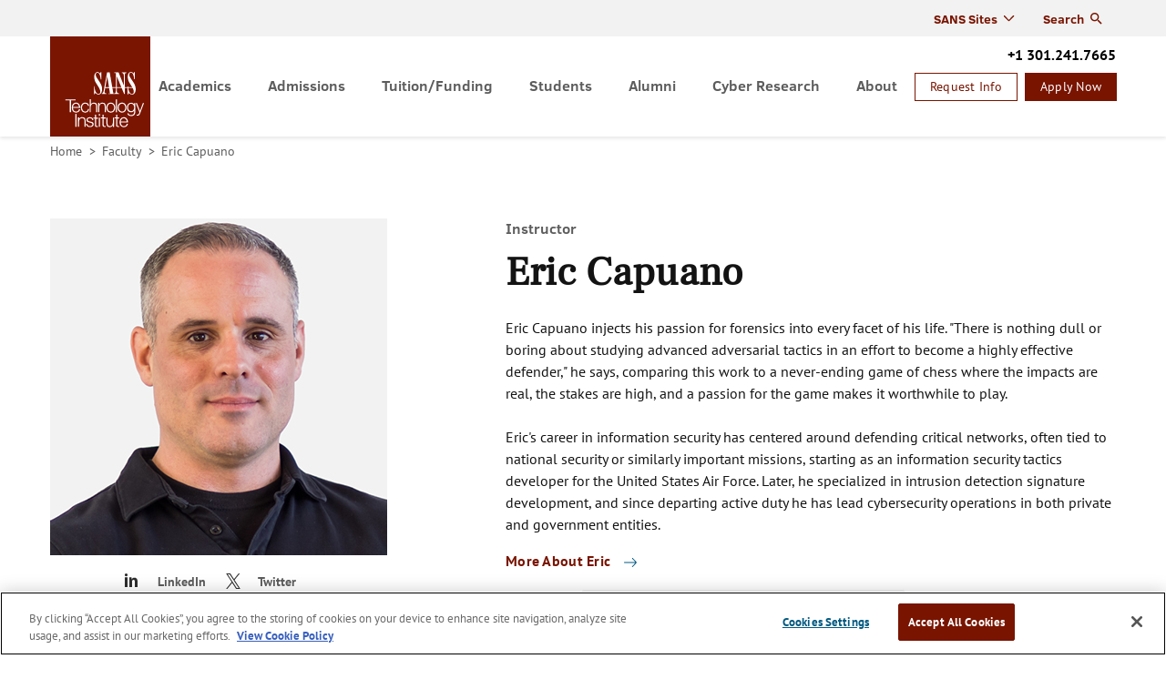

--- FILE ---
content_type: text/html
request_url: https://www.sans.edu/profiles/eric-capuano/
body_size: 10894
content:
<!doctype html>
<html data-n-head-ssr>
  <head>
    <script type="text/javascript">window.optimizely=window.optimizely||[];const oneTrustCookie=document.cookie.split(";").map(function(o){return o.trim()}).filter(function(o){return o.startsWith("OptanonConsent")})[0];if(oneTrustCookie){let o=!decodeURIComponent(oneTrustCookie).includes("C0003:1");window.optimizely.push({type:"optOut",isOptOut:o})}else window.optimizely.push("disable")</script>
<script src="https://cdn.optimizely.com/js/28081820005.js"></script>
    <meta name="google-site-verification" content="iSS8nypYCpkotjQ6mZJgF3XHeZYCqS5SmHkM27ExC9Y">
    <!-- Google Tag Manager -->
    <script>window.dataLayer=[],function(e,t,a,n){e[n]=e[n]||[],e[n].push({"gtm.start":(new Date).getTime(),event:"gtm.js"});e=t.getElementsByTagName(a)[0],n=t.createElement(a);n.async=!0,n.src="https://www.googletagmanager.com/gtm.js?id=GTM-P377JLQ",e.parentNode.insertBefore(n,e)}(window,document,"script","dataLayer")</script>
    <!-- End Google Tag Manager -->
    <style>.logo-sti{background:url(https://images.contentstack.io/v3/assets/blt36c2e63521272fdc/blt68f98ce723dcb881/60f5b91cfaf95f59f8ec2e1a/sti-logo.png) 0 0 no-repeat;background-size:contain}</style>
    <meta data-n-head="ssr" charset="utf-8"><meta data-n-head="ssr" name="viewport" content="width=device-width,initial-scale=1"><meta data-n-head="ssr" name="msapplication-TileImage" content="https://images.contentstack.io/v3/assets/blt36c2e63521272fdc/blta47b09cc75ff1a72/6102afe2d7b6f246ab877597/STI_270.png"><meta data-n-head="ssr" data-hid="description" name="description" content="Learn more about SANS Certified instructor, Eric Capuano."><title>Eric Capuano | SANS Institute</title><base href="/profiles/"><link data-n-head="ssr" rel="icon" href="https://images.contentstack.io/v3/assets/blt36c2e63521272fdc/blt8500fdb9b8facb89/6102afb25483765886b0f2f6/STI_32.png" sizes="32x32"><link data-n-head="ssr" rel="icon" href="https://images.contentstack.io/v3/assets/blt36c2e63521272fdc/bltf6c5d644be804b86/6102afd0e0115e5a01a07c8a/STI_192.png" sizes="192x192"><link data-n-head="ssr" rel="apple-touch-icon" href="https://images.contentstack.io/v3/assets/blt36c2e63521272fdc/bltcfa8cb3b754c1a50/6102afd9d7b6f246ab877593/STI_180.png"><style data-n-head="ssr" type="text/css">.requires-login{display:none!important}.requires-login-flex{display:none!important}</style><script data-n-head="ssr" type="application/json" id="site-info">{"environment":"ssg-edu-person","built":"2025-11-06T19:17:32.452Z","site":"ssg-edu-person","packages":{"ssg-common":"10.37.0","contentstack_helpers":"2.0.1"}}</script><script data-n-head="ssr" type="text/javascript" data-hid="login-app-head">!function(i,o){function e(){o.probablyLoggedIn=!1;try{const n=i.cookie.split(";").map(function(e){return e.trim()}).filter(function(e){return e.startsWith("idp_jwt")})[0].substr(8);var e=JSON.parse(atob(n.split(".")[1]));if(!e||!e.idp_attributes)throw new Error("malformed token");var t=parseInt(e.exp)-(new Date).getTime()/1e3;if(t<0)throw new Error("token expired");t<11700&&setTimeout(function(){fetch("https://idp.sans.org/simplesaml/module.php/sans/jwtrefreshtoken.php?AuthState=0&method=token",{credentials:"include",headers:{Authorization:"Bearer "+n}})},5e3),o.probablyLoggedIn=!0,o.User=e.idp_attributes;var r=i.createElement("style");r.innerHTML=".requires-login { display: block !important; } .requires-login.focus { display: flex !important; } .requires-login-flex { display: flex !important; } .user-not-logged-in { display: none !important; } ",i.head.appendChild(r)}catch(e){}}/MSIE \d|Trident.*rv:/.test(navigator.userAgent)&&window.addEventListener("load",function(){console.log("page is fully loaded"),e()}),e()}(document,window)</script><link rel="preload" href="/profiles/_nuxt/8e3c625.js" as="script"><link rel="preload" href="/profiles/_nuxt/a31e537.js" as="script"><link rel="preload" href="/profiles/_nuxt/css/2a334fb.css" as="style"><link rel="preload" href="/profiles/_nuxt/f3788a5.js" as="script"><link rel="preload" href="/profiles/_nuxt/css/e671c96.css" as="style"><link rel="preload" href="/profiles/_nuxt/b463677.js" as="script"><link rel="preload" href="/profiles/_nuxt/css/0ffce57.css" as="style"><link rel="preload" href="/profiles/_nuxt/b6aa5ee.js" as="script"><link rel="preload" href="/profiles/_nuxt/css/1420f82.css" as="style"><link rel="preload" href="/profiles/_nuxt/3fc65bd.js" as="script"><link rel="stylesheet" href="/profiles/_nuxt/css/2a334fb.css"><link rel="stylesheet" href="/profiles/_nuxt/css/e671c96.css"><link rel="stylesheet" href="/profiles/_nuxt/css/0ffce57.css"><link rel="stylesheet" href="/profiles/_nuxt/css/1420f82.css">
  </head>
  <body class="skeleton" data-n-head="%7B%22class%22:%7B%22ssr%22:%22skeleton%22%7D%7D">
    <!-- Google Tag Manager (noscript) -->
    <noscript><iframe src="https://www.googletagmanager.com/ns.html?id=GTM-P377JLQ" height="0" width="0" style="display:none;visibility:hidden"></iframe>
    </noscript>
    <!-- End Google Tag Manager (noscript) -->
    <div data-server-rendered="true" id="__nuxt"><!----><div id="__layout"><div class="page bio-page" data-v-daec289e data-v-7633d0d8><header class="header" data-v-daec289e><div data-v-416240ea data-v-7633d0d8><div data-v-416240ea><div class="header-menu-wrapper" data-v-416240ea><div class="centered header-menu menu-collapsed active-level-1" data-v-416240ea><div class="header-menu-info" data-v-416240ea><div class="logo-wrapper show" data-v-416240ea><a href="/" title="homepage" aria-label="homepage" class="logo-header logo-sti" data-v-30e3e846 data-v-416240ea>
  homepage
</a></div> <div class="icons" data-v-416240ea><a href="tel:+13012417665" class="telephone-icon closed" data-v-416240ea>Call</a> <a href="#" title="Open menu" class="open-close closed" data-v-416240ea>Open menu</a></div> <div class="nav-cta-mobile shown" data-v-416240ea><div class="nav-buttons" data-v-416240ea><a href="/request-info" class="nav-button button button--small button--light button--secondary" data-v-5041ef13 data-v-416240ea> Request Info <!----></a><a href="/admissions" class="nav-button button button--small button--light button--primary" data-v-5041ef13 data-v-416240ea> Apply Now <!----></a></div></div> <a href="#" title="Go one level top" tabindex="-1" aria-hidden="true" class="back-link hidden" data-v-416240ea>
            Go one level top
          </a> <div class="active-menu-item hidden" data-v-416240ea>
            
          </div></div> <nav role="navigation" aria-label="Primary header menu" class="navigation primary" data-v-416240ea><ul role="menubar" aria-label="Primary header menu" class="menu level1 primary" data-v-416240ea><li aria-haspopup="true" aria-label="Academics" role="menuitem" class="item level1 primary children" data-v-416240ea><a href="/academics/?msc=main-nav" tabindex="0" class="link level1 primary" data-v-416240ea>
                Academics
              </a> <ul role="menu" aria-hidden="true" class="menu level2 primary" data-v-416240ea><li aria-haspopup="false" aria-label="Overview" role="menuitem" class="item level2 primary" data-v-416240ea><a href="/academics/?msc=main-nav" tabindex="-1" class="link level2 primary" data-v-416240ea>
                    Overview
                  </a> <!----></li><li aria-haspopup="false" aria-label="Bachelor’s Degree" role="menuitem" class="item level2 primary" data-v-416240ea><a href="/cyber-security-programs/bachelors-degree/" tabindex="-1" class="link level2 primary" data-v-416240ea>
                    Bachelor’s Degree
                  </a> <!----></li><li aria-haspopup="false" aria-label="Undergraduate Certificates" role="menuitem" class="item level2 primary" data-v-416240ea><a href="/undergraduate-cyber-security-certificates/?msc=main-nav" tabindex="-1" class="link level2 primary" data-v-416240ea>
                    Undergraduate Certificates
                  </a> <!----></li><li aria-haspopup="false" aria-label="Master’s Degree" role="menuitem" class="item level2 primary" data-v-416240ea><a href="/cyber-security-programs/masters-degree/?msc=main-nav" tabindex="-1" class="link level2 primary" data-v-416240ea>
                    Master’s Degree
                  </a> <!----></li><li aria-haspopup="false" aria-label="Graduate Certificates" role="menuitem" class="item level2 primary" data-v-416240ea><a href="/graduate-certificates/?msc=main-nav" tabindex="-1" class="link level2 primary" data-v-416240ea>
                    Graduate Certificates
                  </a> <!----></li><li aria-haspopup="false" aria-label="Faculty" role="menuitem" class="item level2 primary" data-v-416240ea><a href="/faculty/?msc=main-nav" tabindex="-1" class="link level2 primary" data-v-416240ea>
                    Faculty
                  </a> <!----></li><li aria-haspopup="false" aria-label="Course Delivery" role="menuitem" class="item level2 primary" data-v-416240ea><a href="/course-delivery-options/?msc=main-nav" tabindex="-1" class="link level2 primary" data-v-416240ea>
                    Course Delivery
                  </a> <!----></li><li aria-haspopup="false" aria-label="Career Center" role="menuitem" class="item level2 primary" data-v-416240ea><a href="/cybersecurity-career-center/?msc=main-nav" tabindex="-1" class="link level2 primary" data-v-416240ea>
                    Career Center
                  </a> <!----></li><li aria-haspopup="false" aria-label="Women in Cybersecurity" role="menuitem" class="item level2 primary" data-v-416240ea><a href="/women-in-cybersecurity/?msc=main-nav" tabindex="-1" class="link level2 primary" data-v-416240ea>
                    Women in Cybersecurity
                  </a> <!----></li><li aria-haspopup="false" aria-label="Launch Your Cybersecurity Career" role="menuitem" class="item level2 primary" data-v-416240ea><a href="/academics/launch-your-cybersecurity-career/?msc=main-nav" tabindex="-1" class="link level2 primary" data-v-416240ea>
                    Launch Your Cybersecurity Career
                  </a> <!----></li></ul></li><li aria-haspopup="true" aria-label="Admissions" role="menuitem" class="item level1 primary children" data-v-416240ea><a href="/admissions/?msc=main-nav" tabindex="0" class="link level1 primary" data-v-416240ea>
                Admissions
              </a> <ul role="menu" aria-hidden="true" class="menu level2 primary" data-v-416240ea><li aria-haspopup="false" aria-label="Overview" role="menuitem" class="item level2 primary" data-v-416240ea><a href="/admissions/?msc=main-nav" tabindex="-1" class="link level2 primary" data-v-416240ea>
                    Overview
                  </a> <!----></li><li aria-haspopup="false" aria-label="Undergraduate Admissions" role="menuitem" class="item level2 primary" data-v-416240ea><a href="/admissions/undergraduate/?msc=main-nav" tabindex="-1" class="link level2 primary" data-v-416240ea>
                    Undergraduate Admissions
                  </a> <!----></li><li aria-haspopup="false" aria-label="Graduate Admissions" role="menuitem" class="item level2 primary" data-v-416240ea><a href="/admissions/graduate/?msc=main-nav" tabindex="-1" class="link level2 primary" data-v-416240ea>
                    Graduate Admissions
                  </a> <!----></li><li aria-haspopup="false" aria-label="Course Waivers" role="menuitem" class="item level2 primary" data-v-416240ea><a href="/admissions/transfer-of-credit/?msc=main-nav" tabindex="-1" class="link level2 primary" data-v-416240ea>
                    Course Waivers
                  </a> <!----></li><li aria-haspopup="false" aria-label="Bachelor’s Transfer Credit" role="menuitem" class="item level2 primary" data-v-416240ea><a href="/cyber-security-programs/transfer-credit-process/?msc=main-nav" tabindex="-1" class="link level2 primary" data-v-416240ea>
                    Bachelor’s Transfer Credit
                  </a> <!----></li><li aria-haspopup="false" aria-label="Student Veterans" role="menuitem" class="item level2 primary" data-v-416240ea><a href="/admissions/veterans/?msc=main-nav" tabindex="-1" class="link level2 primary" data-v-416240ea>
                    Student Veterans
                  </a> <!----></li><li aria-haspopup="false" aria-label="International Students" role="menuitem" class="item level2 primary" data-v-416240ea><a href="/admissions/international/?msc=main-nav" tabindex="-1" class="link level2 primary" data-v-416240ea>
                    International Students
                  </a> <!----></li><li aria-haspopup="false" aria-label="Single Course Request" role="menuitem" class="item level2 primary" data-v-416240ea><a href="/admissions/single-course/?msc=main-nav" tabindex="-1" class="link level2 primary" data-v-416240ea>
                    Single Course Request
                  </a> <!----></li><li aria-haspopup="false" aria-label="Information Sessions" role="menuitem" class="item level2 primary" data-v-416240ea><a href="/info-sessions/?msc=main-nav" tabindex="-1" class="link level2 primary" data-v-416240ea>
                    Information Sessions
                  </a> <!----></li><li aria-haspopup="false" aria-label="Frequently Asked Questions" role="menuitem" class="item level2 primary" data-v-416240ea><a href="/frequently-asked-questions/?msc=main-nav" tabindex="-1" class="link level2 primary" data-v-416240ea>
                    Frequently Asked Questions
                  </a> <!----></li></ul></li><li aria-haspopup="true" aria-label="Tuition/Funding" role="menuitem" class="item level1 primary children" data-v-416240ea><a href="/admissions/tuition/?msc=main-nav" tabindex="0" class="link level1 primary" data-v-416240ea>
                Tuition/Funding
              </a> <ul role="menu" aria-hidden="true" class="menu level2 primary" data-v-416240ea><li aria-haspopup="false" aria-label="Overview" role="menuitem" class="item level2 primary" data-v-416240ea><a href="/admissions/tuition/?msc=main-nav" tabindex="-1" class="link level2 primary" data-v-416240ea>
                    Overview
                  </a> <!----></li><li aria-haspopup="false" aria-label="Student Veterans" role="menuitem" class="item level2 primary" data-v-416240ea><a href="/admissions/veterans/?msc=main-nav" tabindex="-1" class="link level2 primary" data-v-416240ea>
                    Student Veterans
                  </a> <!----></li><li aria-haspopup="false" aria-label="Tuition Payment Program" role="menuitem" class="item level2 primary" data-v-416240ea><a href="/tuition-payment-program/?msc=main-nav" tabindex="-1" class="link level2 primary" data-v-416240ea>
                    Tuition Payment Program
                  </a> <!----></li><li aria-haspopup="false" aria-label="Step Up Payment Program" role="menuitem" class="item level2 primary" data-v-416240ea><a href="/step-up-payment-program/" tabindex="-1" class="link level2 primary" data-v-416240ea>
                    Step Up Payment Program
                  </a> <!----></li><li aria-haspopup="false" aria-label="Corporate Tuition Assistance" role="menuitem" class="item level2 primary" data-v-416240ea><a href="/employer-education-benefits/?msc=main-nav" tabindex="-1" class="link level2 primary" data-v-416240ea>
                    Corporate Tuition Assistance
                  </a> <!----></li><li aria-haspopup="false" aria-label="Federal Education Benefits" role="menuitem" class="item level2 primary" data-v-416240ea><a href="/federal-education-benefits/?msc=main-nav" tabindex="-1" class="link level2 primary" data-v-416240ea>
                    Federal Education Benefits 
                  </a> <!----></li><li aria-haspopup="false" aria-label="Canadian Funding Options" role="menuitem" class="item level2 primary" data-v-416240ea><a href="/canadian-cybersecurity-scholarships/?msc=main-nav" tabindex="-1" class="link level2 primary" data-v-416240ea>
                    Canadian Funding Options
                  </a> <!----></li><li aria-haspopup="false" aria-label="External Cybersecurity Scholarships" role="menuitem" class="item level2 primary" data-v-416240ea><a href="/external-cybersecurity-scholarships/?msc=main-nav" tabindex="-1" class="link level2 primary" data-v-416240ea>
                    External Cybersecurity Scholarships
                  </a> <!----></li><li aria-haspopup="false" aria-label="International Students" role="menuitem" class="item level2 primary" data-v-416240ea><a href="/admissions/international/?msc=main-nav" tabindex="-1" class="link level2 primary" data-v-416240ea>
                    International Students
                  </a> <!----></li></ul></li><li aria-haspopup="true" aria-label="Students" role="menuitem" class="item level1 primary children" data-v-416240ea><a href="/students/?msc=main-nav" tabindex="0" class="link level1 primary" data-v-416240ea>
                Students
              </a> <ul role="menu" aria-hidden="true" class="menu level2 primary" data-v-416240ea><li aria-haspopup="false" aria-label="Overview" role="menuitem" class="item level2 primary" data-v-416240ea><a href="/students/?msc=main-nav" tabindex="-1" class="link level2 primary" data-v-416240ea>
                    Overview
                  </a> <!----></li><li aria-haspopup="false" aria-label="Awards" role="menuitem" class="item level2 primary" data-v-416240ea><a href="/students/awards/?msc=main-nav" tabindex="-1" class="link level2 primary" data-v-416240ea>
                    Awards
                  </a> <!----></li><li aria-haspopup="false" aria-label="Career Center" role="menuitem" class="item level2 primary" data-v-416240ea><a href="/cybersecurity-career-center/?msc=main-nav" tabindex="-1" class="link level2 primary" data-v-416240ea>
                    Career Center
                  </a> <!----></li><li aria-haspopup="false" aria-label="Center for Cybersecurity" role="menuitem" class="item level2 primary" data-v-416240ea><a href="/center-for-cybersecurity/?msc=main-nav" tabindex="-1" class="link level2 primary" data-v-416240ea>
                    Center for Cybersecurity
                  </a> <!----></li><li aria-haspopup="false" aria-label="Women in Cybersecurity" role="menuitem" class="item level2 primary" data-v-416240ea><a href="/women-in-cybersecurity/?msc=main-nav" tabindex="-1" class="link level2 primary" data-v-416240ea>
                    Women in Cybersecurity
                  </a> <!----></li><li aria-haspopup="false" aria-label="Success Stories" role="menuitem" class="item level2 primary" data-v-416240ea><a href="/success-stories/?msc=main-nav" tabindex="-1" class="link level2 primary" data-v-416240ea>
                    Success Stories
                  </a> <!----></li></ul></li><li aria-haspopup="false" aria-label="Alumni" role="menuitem" class="item level1 primary" data-v-416240ea><a href="/alumni/?msc=main-nav" tabindex="0" class="link level1 primary" data-v-416240ea>
                Alumni
              </a> <!----></li><li aria-haspopup="true" aria-label="Cyber Research" role="menuitem" class="item level1 primary children" data-v-416240ea><a href="/cyber-security-research/?msc=main-nav" tabindex="0" class="link level1 primary" data-v-416240ea>
                Cyber Research
              </a> <ul role="menu" aria-hidden="true" class="menu level2 primary" data-v-416240ea><li aria-haspopup="false" aria-label="Overview" role="menuitem" class="item level2 primary" data-v-416240ea><a href="/cyber-security-research/?msc=main-nav" tabindex="-1" class="link level2 primary" data-v-416240ea>
                    Overview
                  </a> <!----></li><li aria-haspopup="false" aria-label="Cybersecurity Research Papers" role="menuitem" class="item level2 primary" data-v-416240ea><a href="/cyber-research/?msc=main-nav" tabindex="-1" class="link level2 primary" data-v-416240ea>
                    Cybersecurity Research Papers
                  </a> <!----></li></ul></li><li aria-haspopup="true" aria-label="About" role="menuitem" class="item level1 primary children" data-v-416240ea><a href="/about/?msc=main-nav" tabindex="0" class="link level1 primary" data-v-416240ea>
                About
              </a> <ul role="menu" aria-hidden="true" class="menu level2 primary" data-v-416240ea><li aria-haspopup="false" aria-label="Overview" role="menuitem" class="item level2 primary" data-v-416240ea><a href="/about/?msc=main-nav" tabindex="-1" class="link level2 primary" data-v-416240ea>
                    Overview
                  </a> <!----></li><li aria-haspopup="false" aria-label="Mission Statement" role="menuitem" class="item level2 primary" data-v-416240ea><a href="/about/mission/?msc=main-nav" tabindex="-1" class="link level2 primary" data-v-416240ea>
                    Mission Statement
                  </a> <!----></li><li aria-haspopup="false" aria-label="Governance" role="menuitem" class="item level2 primary" data-v-416240ea><a href="/about/governance/?msc=main-nav" tabindex="-1" class="link level2 primary" data-v-416240ea>
                    Governance
                  </a> <!----></li><li aria-haspopup="false" aria-label="Accreditation & Authorization" role="menuitem" class="item level2 primary" data-v-416240ea><a href="/about/authorization/?msc=main-nav" tabindex="-1" class="link level2 primary" data-v-416240ea>
                    Accreditation & Authorization
                  </a> <!----></li><li aria-haspopup="false" aria-label="Partnerships" role="menuitem" class="item level2 primary" data-v-416240ea><a href="/partnerships/?msc=main-nav" tabindex="-1" class="link level2 primary" data-v-416240ea>
                    Partnerships
                  </a> <!----></li><li aria-haspopup="false" aria-label="Retention & Graduation Data" role="menuitem" class="item level2 primary" data-v-416240ea><a href="/about/graduation-data/?msc=main-nav" tabindex="-1" class="link level2 primary" data-v-416240ea>
                    Retention & Graduation Data
                  </a> <!----></li><li aria-haspopup="false" aria-label="Student Consumer Information" role="menuitem" class="item level2 primary" data-v-416240ea><a href="/about/student-consumer-information/?msc=main-nav" tabindex="-1" class="link level2 primary" data-v-416240ea>
                    Student Consumer Information
                  </a> <!----></li></ul></li> <li class="nav-cta" data-v-416240ea><div class="telephone" data-v-416240ea>+1 301.241.7665</div> <div class="nav-buttons" data-v-416240ea><a href="/request-info" class="nav-button button button--small button--light button--secondary" data-v-5041ef13 data-v-416240ea> Request Info <!----></a><a href="/admissions" class="nav-button button button--small button--light button--primary" data-v-5041ef13 data-v-416240ea> Apply Now <!----></a></div> <div data-v-416240ea> </div></li></ul></nav> <nav role="navigation" aria-label="Secondary header menu" class="navigation secondary" data-v-416240ea><ul role="menubar" aria-label="Secondary header menu" class="menu level1 secondary" data-v-416240ea><li aria-haspopup="true" aria-label="SANS Sites" role="menuitem" class="item level1 secondary children" data-v-416240ea><a class="link level1 secondary" data-v-416240ea>
                SANS Sites
              </a> <ul role="menu" aria-label="Secondary header menu" aria-hidden="true" class="menu level2 secondary" data-v-416240ea><li aria-haspopup="false" aria-label="SANS Institute" role="menuitem" class="item level2 secondary" data-v-416240ea><a href="https://www.sans.org/?msc=utility-nav" tabindex="-1" class="link level2 secondary" data-v-416240ea>
                    SANS Institute
                  </a></li><li aria-haspopup="false" aria-label="Internet Storm Center" role="menuitem" class="item level2 secondary" data-v-416240ea><a href="https://isc.sans.edu/?msc=utility-nav" tabindex="-1" class="link level2 secondary" data-v-416240ea>
                    Internet Storm Center
                  </a></li></ul></li> <li class="item level1 secondary search" data-v-416240ea><a href="#" class="link level1 secondary search" data-v-416240ea data-v-416240ea>Search</a> <label for="search-input" class="hidden" data-v-416240ea data-v-416240ea><input id="search-input" placeholder="Search..." class="addsearch hidden" data-v-416240ea></label></li> </ul></nav></div></div></div></div></header> <div class="pre-content" data-v-daec289e><nav aria-label="Home" class="breadcrumbs breadcrumbs--light" data-v-727b6978 data-v-7633d0d8><ol class="list" data-v-727b6978><li class="item" data-v-727b6978><a href="/" aria-current="" class="link" data-v-727b6978>
        Home
      </a> <span aria-hidden="true" class="delimiter" data-v-727b6978>
        >
      </span></li><li class="item" data-v-727b6978><a href="/profiles/faculty/" aria-current="" class="link" data-v-727b6978>
        Faculty
      </a> <span aria-hidden="true" class="delimiter" data-v-727b6978>
        >
      </span></li><li class="item" data-v-727b6978><a aria-current="" class="link" data-v-727b6978>
         Eric  Capuano 
      </a> <!----></li></ol></nav> <div class="centered" data-v-daec289e data-v-7633d0d8><div testimonials="[object Object],[object Object],[object Object],[object Object],[object Object],[object Object]" class="bio-header" data-v-d85f5a6a data-v-7633d0d8><div class="right" data-v-d85f5a6a><div id="job-title" aria-hidden="true" class="position" data-v-d85f5a6a>Instructor</div> <h1 id="page-title" tabindex="0" class="name" data-v-d85f5a6a>
      Eric Capuano
    </h1> <ul class="social-block" data-v-1f138273 data-v-d85f5a6a><li data-v-1f138273><a href="https://linkedin.com/in/ecapuano/" aria-label="Eric Capuano" target="_blank" data-v-1f138273><span alt="Social icon" class="imgSpan linkedin" data-v-1f138273></span> <span class="textSpan" data-v-1f138273>LinkedIn</span></a></li><li data-v-1f138273><a href="https://twitter.com/eric_capuano" aria-label="@eric_capuano" target="_blank" data-v-1f138273><span alt="Social icon" class="imgSpan twitter" data-v-1f138273></span> <span class="textSpan" data-v-1f138273>Twitter</span></a></li></ul> <div class="person-bio" data-v-d85f5a6a><p data-v-d85f5a6a></p><p>Eric Capuano injects his passion for forensics into every facet of his life. "There is nothing dull or boring about studying advanced adversarial tactics in an effort to become a highly effective defender," he says, comparing this work to a never-ending game of chess where the impacts are real, the stakes are high, and a passion for the game makes it worthwhile to play. <br><br>Eric's career in information security has centered around defending critical networks, often tied to national security or similarly important missions, starting as an information security tactics developer for the United States Air Force. Later, he specialized in intrusion detection signature development, and since departing active duty he has lead cybersecurity operations in both private and government entities.</p><p></p></div> <a href="profile" tabindex="0" class="tertiary-button button--large button--light" data-v-44b30884 data-v-d85f5a6a>
      More About Eric
    </a> <div class="bio-tags-container" data-v-d85f5a6a><div class="tag-list tag-list__light" data-v-217e2c46 data-v-d85f5a6a><div class="category" data-v-217e2c46>Specialties</div> <ul data-v-217e2c46><li data-v-217e2c46><a href="javascript:;" title="Digital Forensics, Incident Response & Threat Hunting" aria-label="Digital Forensics, Incident Response & Threat Hunting" category="Specialties" class="tag tag--primary tag--light tag--normal" data-v-08494247 data-v-217e2c46>
  Digital Forensics, Incident Response & Threat Hunting
</a></li> <!----></ul></div></div></div> <div class="left" data-v-d85f5a6a><div class="image" data-v-d85f5a6a><picture data-v-d85f5a6a><source srcset="https://images.contentstack.io/v3/assets/blt36c2e63521272fdc/blt6c1f479f81369c75/66573eba89ebe664290ac3c7/370x370_Eric-Capuano.jpg?format=png&auto=webp&height=370" media="(min-width: 0px) and (max-width: 424px)" data-v-d85f5a6a> <source srcset="https://images.contentstack.io/v3/assets/blt36c2e63521272fdc/blt6c1f479f81369c75/66573eba89ebe664290ac3c7/370x370_Eric-Capuano.jpg?format=png&auto=webp&height=370" media="(min-width: 425px)" data-v-d85f5a6a> <img src="https://images.contentstack.io/v3/assets/blt36c2e63521272fdc/blt6c1f479f81369c75/66573eba89ebe664290ac3c7/370x370_Eric-Capuano.jpg?format=png&auto=webp&height=370" alt="Headshot of Eric Capuano" data-v-d85f5a6a></picture></div> <ul class="social-block desktop" data-v-1f138273 data-v-d85f5a6a><li data-v-1f138273><a href="https://linkedin.com/in/ecapuano/" aria-label="Eric Capuano" target="_blank" data-v-1f138273><span alt="Social icon" class="imgSpan linkedin" data-v-1f138273></span> <span class="textSpan" data-v-1f138273>LinkedIn</span></a></li><li data-v-1f138273><a href="https://twitter.com/eric_capuano" aria-label="@eric_capuano" target="_blank" data-v-1f138273><span alt="Social icon" class="imgSpan twitter" data-v-1f138273></span> <span class="textSpan" data-v-1f138273>Twitter</span></a></li></ul></div></div></div></div> <!----> <main class="main" data-v-daec289e><div class="tabs" data-v-768b7bc3 data-v-7633d0d8><ul role="menu" class="tabs-list centered" data-v-768b7bc3><li role="menuitem" class="tab-item current" data-v-768b7bc3><a id="tab-testimonials" href="#testimonials" class="tab-link selected" data-v-768b7bc3>
        Student Reviews
      </a></li><li role="menuitem" class="tab-item current" data-v-768b7bc3><a id="tab-profile" href="#profile" class="tab-link" data-v-768b7bc3>
        Profile
      </a></li></ul> <!----> <div id="profile" tabindex="0" class="tab-panel centered_s" data-v-7633d0d8><h3 data-v-7633d0d8>Profile</h3> <div data-v-7633d0d8><p>Today, Eric serves as a Director at LimaCharlie, focusing on their SecOps Cloud Platform, and is a member of the IANS Faculty. He is also a founder and advisor at Recon Infosec, a Managed Detection & Response provider in Austin, Texas. Before establishing Recon, he managed the Security Operations Center for the Texas Department of Public Safety and created the agency's first Incident Response Team. Currently, Eric is an instructor for SANS <a href="https://www.sans.org/cyber-security-courses/advanced-incident-response-threat-hunting-training/" target="_blank" rel="nofollow" class="external-link">FOR508: Advanced Digital Forensics, Incident Response, and Threat Hunting.</a></p><p>"SANS has a hard-earned reputation for striving to provide the highest quality student experience of any cybersecurity training program," says Eric.</p><p>Eric previously served as a Cyber Warfare Operator in the Texas Air National Guard and led the team behind OpenSOC, a security operations-focused CTF. In his spare time, he builds free, hands-on labs for entry-level cybersecurity enthusiasts, which he shares on <a href="https://blog.ecapuano.com/" target="_blank" rel="nofollow" class="external-link">his blog</a>.</p><p>Eric has extensive experience in building and leading Security Operations teams and handling high-profile intrusion investigations. His expertise in managing incident response teams and developing fast, scalable DFIR (Digital Forensics and Incident Response) processes equips him with practical skills.</p><p>Eric's passion for forensics resonates in the classroom, fostering a strong connection with students from diverse backgrounds. He employs various methods to ensure each student has an "aha" moment with the material, emphasizing the importance of meticulous attention to detail and uncompromised integrity in investigations. "My goal as an instructor," Eric explains, "is to teach not only the technical skills necessary for the job but also the core principles and processes essential for maintaining accuracy and fidelity in your investigations."</p><p>A mentor and teacher at heart, Eric's greatest career highlight is centered around his role as an instructor. "While I sincerely love the technical, hands-on aspect of the job, I feel my most significant accomplishment is the time spent working with analysts that I have had the distinctive honor to train over the years," he says. "By sharing my passion, knowledge,</p><p>and lessons learned, I hope that I have boosted their careers and helped them quickly identify the areas of this field that they will enjoy the most."</p><p>In one memorable situation, a young undergrad was participating in an incident response simulation that Eric was operating at a local security conference. "This young lady had no prior experience in this field but through sheer dedication and drive took first place over 42 other participants in the event," he says. "I found out a few weeks later that the employer of a few other participants in that challenge had offered her a job shortly after her accomplishment that day." Seeing the ripple effect of his efforts was an incredibly rewarding and humbling experience for Eric.</p><p>Eric is GCFE, GCFA, GCIH, CEH, Security+, Linux+, LPIC-1, PCNSE, and A+ certified. He is also a faculty member of the <a href="https://www.sans.edu/">SANS Technology Institute</a>, an NSA Center of Academic Excellence in Cyber Defense and multiple winner of the National Cyber League competition. Eric loves to spend time outdoors with his two adventurous and amazing children.</p><p><strong>ADDITIONAL CONTRIBUTIONS BY ERIC CAPUANO:</strong></p><p><a href="https://www.youtube.com/watch?v=S4WguNB8s-4" rel="nofollow" target="_blank" class="external-link">DEF CON 25 Packet Hacking Village - Eric Capuano - Go Beyond Tabletop Scenarios</a></p><p><a href="https://www.youtube.com/watch?v=Ain-DzXqRC0" rel="nofollow" target="_blank" class="external-link">Ops track 01/30/19 - Effective threat Hunting with Open Source Tools</a></p><p><a href="https://www.youtube.com/watch?v=Q1IoGX--814" target="_blank" rel="nofollow" class="external-link">Live Incident Response with Velociraptor</a></p><p><a href="https://www.youtube.com/watch?v=AuOWMz1nXqk" target="_blank" rel="nofollow" class="external-link">Breaches Be Crazy | Eric Capuano & Whitney Champion</a></p></div></div> <!----></div></main> <!----> <!----> <!----> <footer class="footer" data-v-daec289e><div data-v-7c90a14a data-v-7633d0d8><footer class="footer" data-v-74c48210 data-v-7c90a14a><div class="footer__top" data-v-74c48210><nav aria-label="Primary footer menu" role="navigation" class="footer-menu footer-menu--primary" data-v-62544a9a data-v-7c90a14a><ul role="menubar" data-v-62544a9a><!----> <!----> </ul></nav> <!----> <div class="{ display: none }" data-v-74c48210 data-v-7c90a14a></div></div> <div class="footer__bottom" data-v-74c48210><nav aria-label="Secondary footer menu" role="navigation" class="footer-menu footer-menu--secondary" data-v-62544a9a data-v-7c90a14a><ul role="menubar" data-v-62544a9a><li class="privacy-policy" data-v-62544a9a>© 2025 SANS® Technology Institute</li> <!----> <li role="menuitem" data-v-62544a9a><a href="/legal/privacy/?msc=footer-bottom-nav" aria-label="Privacy Policy" target="_self" data-v-62544a9a>Privacy Policy</a></li><li role="menuitem" data-v-62544a9a><a href="/legal/terms-conditions/?msc=footer-bottom-nav" aria-label="Terms and Conditions" target="_self" data-v-62544a9a>Terms and Conditions</a></li><li role="menuitem" data-v-62544a9a><a href="/admissions/?msc=footer-bottom-nav" aria-label="Admissions" target="_self" data-v-62544a9a>Admissions</a></li><li role="menuitem" data-v-62544a9a><a href="/legal/do-not-share-or-sell-data/?msc=footer-bottom-nav" aria-label="Do Not Sell/Share My Personal Information" target="_self" data-v-62544a9a>Do Not Sell/Share My Personal Information</a></li></ul></nav> <div class="social-links" data-v-342bdce6 data-v-7c90a14a><!----> <ul aria-label="Social links" class="social-links-list" data-v-342bdce6><li data-v-342bdce6><a href="https://twitter.com/SANS_EDU" aria-label="Subscribe  to us in Twitter" class="twitter twitter--dark" data-v-342bdce6>Twitter</a></li><li data-v-342bdce6><a href="https://www.facebook.com/SANS.EDU/" aria-label="Find us in Facebook" class="facebook facebook--dark" data-v-342bdce6>Facebook</a></li><li data-v-342bdce6><a href="https://www.youtube.com/channel/UCE8C3z6UflDtdwgCH72s8Fg" aria-label="Subscribe to us in Youtube" class="youtube youtube--dark" data-v-342bdce6>Youtube</a></li><li data-v-342bdce6><a href="https://www.linkedin.com/school/sans-technology-institute/" aria-label="Subscribe to us in linkedin" class="linkedin linkedin--dark" data-v-342bdce6>LinkedIn</a></li></ul></div></div></footer></div></footer></div></div></div><script>window.__NUXT__=function(e,a,r,s,t,n,l,i,o,c,p,m,_,b,f,u,h,g,y,d,C,E,x,L,v,w,S,k,A,I,T,P,N,F,R,B,H,O,U,z,j,G,q,M,W,Z,Y,X,J,V,K,Q,$,ee,ae,re,se,te,ne,le,ie,oe,ce,pe,me,_e,be,fe,ue,he,ge,ye,de,Ce,Ee,xe,Le,ve,we,Se,ke,Ae,Ie,Te,Pe,Ne,Fe,Re,De,Be,He,Oe,Ue,ze,je,Ge,qe,Me,We,Ze,Ye,Xe,Je,Ve,Ke,Qe,$e,ea,aa,ra,sa,D,ta,na,la,ia,oa){return D.site="edu",D.baseDomain="sans.edu",D.baseURI="https://www.sans.edu",D.defaultBrowserTitle="Graduate and Undergraduate Programs in Cybersecurity | SANS Technology Institute",D.defaultMetaDescription="Graduate and Undergraduate Programs in Cybersecurity",D.dynamicPages=["STIDynamicPage"],D.faviconTitle="SANS Technology Institute",D.hideSubscribeForm=!0,D.logoClass="logo-sti",D.menuItems="sti_menu_item",D.navComponent="sans-header-menu",D.pageContentType="sti_dynamic_page",D.telephone="+1 301.241.7665",D.telephoneLink="tel:+13012417665",D.navButtons=[{size:"small",href:"/request-info",label:"Request Info",variation:"secondary"},{size:"small",href:"/admissions",label:"Apply Now"}],D.form={privacyPolicy:'By providing this information, you agree to the processing of your personal data by SANS as described in our <a href="/legal/privacy/">Privacy Policy</a>.',marketingMessage:"Please send me opportunities to become certified, learn new skills through SANS courses, and find training opportunities either near me or online."},D.socialLinks={twitter:{href:"https://twitter.com/SANS_EDU",label:ra,ariaLabel:"Subscribe  to us in Twitter"},facebook:{href:"https://www.facebook.com/SANS.EDU/",label:"Facebook",ariaLabel:"Find us in Facebook"},youtube:{href:"https://www.youtube.com/channel/UCE8C3z6UflDtdwgCH72s8Fg",label:"Youtube",ariaLabel:"Subscribe to us in Youtube"},linkedin:{href:"https://www.linkedin.com/school/sans-technology-institute/",label:aa,ariaLabel:"Subscribe to us in linkedin"}},D.cartDomain="https://www.sans.org",D.siteEnvironment=r,{layout:"default",data:[{pageTemplate:{_version:24,locale:me,uid:"blt726415fff7db4ead",ACL:{},contributions_block:{tab_header:"Contributions",tab_description:a,more_button:{text:"See All",aria_label:"See All Articles"}},created_at:"2020-01-14T21:21:27.628Z",created_by:"blt2176458081d666f7",default_profile_photo:{uid:"blt32e73eddd37f86b4",_version:24,is_dir:e,ACL:{},content_type:"image/jpeg",created_at:"2020-04-23T13:36:44.775Z",created_by:"blt8befd6b98f824bd6",description:a,file_size:"47939",filename:"SANS_Filler_Avatar.jpg",parent_uid:"blt6e9bd4d785203a3a",tags:[],title:"No Headshot Available",updated_at:"2023-01-26T22:37:19.088Z",updated_by:"blt2f96a2e878165735",publish_details:{time:"2025-06-17T20:49:07.060Z",user:"bltff0c60efa07ba689",environment:Je,locale:me},url:"https://images.contentstack.io/v3/assets/blt36c2e63521272fdc/blt32e73eddd37f86b4/63d3009fe408254c88fbf85e/SANS_Filler_Avatar.jpg",permanent_url:"https://images.contentstack.io/v3/assets/blt36c2e63521272fdc/blt32e73eddd37f86b4/No Headshot Available"},focus_areas_label:Ve,full_profile_link:"More About",profile_block:{tab_header:Ke,tab_description:a},tags:[],testimonials_block:{tab_header:Qe,tab_description:a},title:"Profile Page Content",upcoming_courses_block:{tab_header:"Upcoming Courses",tab_description:a,more_button:{text:a,aria_label:a}},updated_at:"2021-02-26T14:33:29.983Z",updated_by:$e,publish_details:{environment:Je,locale:me,time:"2021-02-26T14:43:53.931Z",user:$e}},bioPage:{wrapperAriaLabel:"Wrapper aria label for bio list",name:ea,position:"Instructor",imgSrc:"https://images.contentstack.io/v3/assets/blt36c2e63521272fdc/blt6c1f479f81369c75/66573eba89ebe664290ac3c7/370x370_Eric-Capuano.jpg",bio:'<p>Eric Capuano injects his passion for forensics into every facet of his life. "There is nothing dull or boring about studying advanced adversarial tactics in an effort to become a highly effective defender," he says, comparing this work to a never-ending game of chess where the impacts are real, the stakes are high, and a passion for the game makes it worthwhile to play. <br><br>Eric\'s career in information security has centered around defending critical networks, often tied to national security or similarly important missions, starting as an information security tactics developer for the United States Air Force. Later, he specialized in intrusion detection signature development, and since departing active duty he has lead cybersecurity operations in both private and government entities.</p>',tags:[{category:Ve,tags:[{href:"javascript:;",name:"Digital Forensics, Incident Response & Threat Hunting"}]}],links:[{href:"https://linkedin.com/in/ecapuano/",img:"linkedin",name:aa,ariaLabel:ea},{href:"https://twitter.com/eric_capuano",img:"twitter",name:ra,ariaLabel:"@eric_capuano"}],testimonials:[{description:"FOR508 has a lot of information in a short period of time, but Eric breaks it down so that it's easy to understand, and he provides real-world examples so it's relatable.",mode:f,author:{name:"Kaila P",position:" - US Military"}},{description:"Eric did a fantastic job delivering great content that is very useful in our organization. I'm looking forward to practicing and getting better at this.",mode:f,author:{name:"Gary Jackson",position:" - Exelon Corp"}},{description:"Eric knows his material, and his stories about his experiences really just cement these topics and their applicability.",mode:f,author:{name:"Chris Rettinger",position:" - Booz Allen Hamilton"}},{description:"Eric provided awesome views of philosophies of incident handlers- helping me reframe and refocus on the important parts of my job!",mode:f,author:{name:"John Kay",position:" - TD Bank"}},{description:"Excellent coverage of topics presented, Eric was able to get into details of each topic.",mode:f,author:{name:"Deepak Seth",position:" - FireEye"}},{description:"Eric does a fantastic job in helping those of us who were struggling a bit. Great confidence & presentation skills.",mode:f,author:{name:"James L.",position:" - U.S. Army West Point"}}],moreLink:{href:sa,size:"large",label:"More About Eric"}},profile:'<p>Today, Eric serves as a Director at LimaCharlie, focusing on their SecOps Cloud Platform, and is a member of the IANS Faculty. He is also a founder and advisor at Recon Infosec, a Managed Detection &amp; Response provider in Austin, Texas. Before establishing Recon, he managed the Security Operations Center for the Texas Department of Public Safety and created the agency\'s first Incident Response Team. Currently, Eric is an instructor for SANS <a href="https://www.sans.org/cyber-security-courses/advanced-incident-response-threat-hunting-training/" target="_blank" rel="nofollow" class="external-link">FOR508: Advanced Digital Forensics, Incident Response, and Threat Hunting.</a></p><p>"SANS has a hard-earned reputation for striving to provide the highest quality student experience of any cybersecurity training program," says Eric.</p><p>Eric previously served as a Cyber Warfare Operator in the Texas Air National Guard and led the team behind OpenSOC, a security operations-focused CTF. In his spare time, he builds free, hands-on labs for entry-level cybersecurity enthusiasts, which he shares on <a href="https://blog.ecapuano.com/" target="_blank" rel="nofollow" class="external-link">his blog</a>.</p><p>Eric has extensive experience in building and leading Security Operations teams and handling high-profile intrusion investigations. His expertise in managing incident response teams and developing fast, scalable DFIR (Digital Forensics and Incident Response) processes equips him with practical skills.</p><p>Eric\'s passion for forensics resonates in the classroom, fostering a strong connection with students from diverse backgrounds. He employs various methods to ensure each student has an "aha" moment with the material, emphasizing the importance of meticulous attention to detail and uncompromised integrity in investigations. "My goal as an instructor," Eric explains, "is to teach not only the technical skills necessary for the job but also the core principles and processes essential for maintaining accuracy and fidelity in your investigations."</p><p>A mentor and teacher at heart, Eric\'s greatest career highlight is centered around his role as an instructor. "While I sincerely love the technical, hands-on aspect of the job, I feel my most significant accomplishment is the time spent working with analysts that I have had the distinctive honor to train over the years," he says. "By sharing my passion, knowledge,</p><p>and lessons learned, I hope that I have boosted their careers and helped them quickly identify the areas of this field that they will enjoy the most."</p><p>In one memorable situation, a young undergrad was participating in an incident response simulation that Eric was operating at a local security conference. "This young lady had no prior experience in this field but through sheer dedication and drive took first place over 42 other participants in the event," he says. "I found out a few weeks later that the employer of a few other participants in that challenge had offered her a job shortly after her accomplishment that day." Seeing the ripple effect of his efforts was an incredibly rewarding and humbling experience for Eric.</p><p>Eric is GCFE, GCFA, GCIH, CEH, Security+, Linux+, LPIC-1, PCNSE, and A+ certified. He is also a faculty member of the&nbsp;<a href="https://www.sans.edu/">SANS Technology Institute</a>, an NSA Center of Academic Excellence in Cyber Defense and multiple winner of the National Cyber League competition. Eric loves to spend time outdoors with his two adventurous and amazing children.</p><p><strong>ADDITIONAL CONTRIBUTIONS BY ERIC CAPUANO:</strong></p><p><a href="https://www.youtube.com/watch?v=S4WguNB8s-4" rel="nofollow" target="_blank" class="external-link">DEF CON 25 Packet Hacking Village - Eric Capuano - Go Beyond Tabletop Scenarios</a></p><p><a href="https://www.youtube.com/watch?v=Ain-DzXqRC0" rel="nofollow" target="_blank" class="external-link">Ops track 01/30/19 - Effective threat Hunting with Open Source Tools</a></p><p><a href="https://www.youtube.com/watch?v=Q1IoGX--814" target="_blank" rel="nofollow" class="external-link">Live Incident Response with Velociraptor</a></p><p><a href="https://www.youtube.com/watch?v=AuOWMz1nXqk" target="_blank" rel="nofollow" class="external-link">Breaches Be Crazy | Eric Capuano &amp; Whitney Champion</a></p>',siteConfig:D,tabs:[{label:Qe,id:"testimonials"},{label:Ke,id:sa}],contributions:[],contributionTitles:{title:"Eric's Contributions",subTitle:a,ariaLabel:"The List of Eric's Contributions"},menu_items:[{label:re,href:u,ariaLabel:re,menu_item_type:s,page_reference:r,cssClass:a,openExternal:e,teaser:e,children:[{label:t,href:u,ariaLabel:t,menu_item_type:s,page_reference:r,cssClass:a,openExternal:e,teaser:e},{label:n,href:h,ariaLabel:n,menu_item_type:s,page_reference:r,cssClass:a,openExternal:e,teaser:e},{label:_,href:se,ariaLabel:_,menu_item_type:s,page_reference:r,cssClass:a,openExternal:e,teaser:e},{label:g,href:_e,ariaLabel:g,menu_item_type:s,page_reference:r,cssClass:a,openExternal:e,teaser:e},{label:y,href:be,ariaLabel:y,menu_item_type:s,page_reference:r,cssClass:a,openExternal:e,teaser:e},{label:fe,href:ue,ariaLabel:he,menu_item_type:s,page_reference:r,cssClass:a,openExternal:e,teaser:e},{label:p,href:ge,ariaLabel:p,menu_item_type:s,page_reference:r,cssClass:a,openExternal:e,teaser:e},{label:d,href:ye,ariaLabel:d,menu_item_type:s,page_reference:r,cssClass:a,openExternal:e,teaser:e},{label:l,href:C,ariaLabel:l,menu_item_type:s,page_reference:r,cssClass:a,openExternal:e,teaser:e}]},{label:d,href:ye,ariaLabel:d,menu_item_type:s,page_reference:r,cssClass:a,openExternal:e,teaser:e},{label:g,href:_e,ariaLabel:g,menu_item_type:s,page_reference:r,cssClass:a,openExternal:e,teaser:e},{label:te,href:K,ariaLabel:te,menu_item_type:s,page_reference:r,cssClass:a,openExternal:e,teaser:e,children:[{label:t,href:K,ariaLabel:t,menu_item_type:s,page_reference:r,cssClass:a,openExternal:e,teaser:e},{label:E,href:de,ariaLabel:E,menu_item_type:s,page_reference:r,cssClass:a,openExternal:e,teaser:e},{label:i,href:x,ariaLabel:i,menu_item_type:s,page_reference:r,cssClass:a,openExternal:e,teaser:e},{label:L,href:Ce,ariaLabel:L,menu_item_type:s,page_reference:r,cssClass:a,openExternal:e,teaser:e},{label:o,href:v,ariaLabel:o,menu_item_type:s,page_reference:r,cssClass:a,openExternal:e,teaser:e},{label:w,href:Ee,ariaLabel:w,menu_item_type:s,page_reference:r,cssClass:a,openExternal:e,teaser:e}]},{label:o,href:v,ariaLabel:o,menu_item_type:s,page_reference:r,cssClass:a,openExternal:e,teaser:e},{label:ne,href:Q,ariaLabel:ne,menu_item_type:s,page_reference:r,cssClass:a,openExternal:e,teaser:e,children:[{label:t,href:Q,ariaLabel:t,menu_item_type:s,page_reference:r,cssClass:a,openExternal:e,teaser:e},{label:S,href:xe,ariaLabel:S,menu_item_type:s,page_reference:r,cssClass:a,openExternal:e,teaser:e},{label:k,href:Le,ariaLabel:k,menu_item_type:s,page_reference:r,cssClass:a,openExternal:e,teaser:e},{label:A,href:ve,ariaLabel:A,menu_item_type:s,page_reference:r,cssClass:a,openExternal:e,teaser:e},{label:I,href:we,ariaLabel:I,menu_item_type:s,page_reference:r,cssClass:a,openExternal:e,teaser:e},{label:b,href:Se,ariaLabel:b,menu_item_type:s,page_reference:r,cssClass:a,openExternal:e,teaser:e},{label:T,href:ke,ariaLabel:T,menu_item_type:s,page_reference:r,cssClass:a,openExternal:e,teaser:e},{label:i,href:x,ariaLabel:i,menu_item_type:s,page_reference:r,cssClass:a,openExternal:e,teaser:e},{label:o,href:v,ariaLabel:o,menu_item_type:s,page_reference:r,cssClass:a,openExternal:e,teaser:e},{label:m,href:Ae,ariaLabel:m,menu_item_type:s,page_reference:r,cssClass:a,openExternal:e,teaser:e}]},{label:o,href:v,ariaLabel:o,menu_item_type:s,page_reference:r,cssClass:a,openExternal:e,teaser:e},{label:c,href:$,ariaLabel:c,menu_item_type:s,page_reference:r,cssClass:a,openExternal:e,teaser:e,children:[{label:t,href:$,ariaLabel:t,menu_item_type:s,page_reference:r,cssClass:a,openExternal:e,teaser:e},{label:P,href:Ie,ariaLabel:P,menu_item_type:s,page_reference:r,cssClass:a,openExternal:e,teaser:e},{label:N,href:Te,ariaLabel:N,menu_item_type:s,page_reference:r,cssClass:a,openExternal:e,teaser:e},{label:F,href:Pe,ariaLabel:F,menu_item_type:s,page_reference:r,cssClass:a,openExternal:e,teaser:e},{label:R,href:Ne,ariaLabel:R,menu_item_type:s,page_reference:r,cssClass:a,openExternal:e,teaser:e},{label:n,href:h,ariaLabel:n,menu_item_type:s,page_reference:r,cssClass:a,openExternal:e,teaser:e},{label:l,href:C,ariaLabel:l,menu_item_type:s,page_reference:r,cssClass:a,openExternal:e,teaser:e},{label:B,href:Fe,ariaLabel:B,menu_item_type:s,page_reference:r,cssClass:a,openExternal:e,teaser:e},{label:H,href:Re,ariaLabel:H,menu_item_type:s,page_reference:r,cssClass:a,openExternal:e,teaser:e},{label:O,href:De,ariaLabel:O,menu_item_type:s,page_reference:r,cssClass:a,openExternal:e,teaser:e}]},{label:R,href:Ne,ariaLabel:R,menu_item_type:s,page_reference:r,cssClass:a,openExternal:e,teaser:e},{label:S,href:xe,ariaLabel:S,menu_item_type:s,page_reference:r,cssClass:a,openExternal:e,teaser:e},{label:i,href:x,ariaLabel:i,menu_item_type:s,page_reference:r,cssClass:a,openExternal:e,teaser:e},{label:i,href:x,ariaLabel:i,menu_item_type:s,page_reference:r,cssClass:a,openExternal:e,teaser:e},{label:k,href:Le,ariaLabel:k,menu_item_type:s,page_reference:r,cssClass:a,openExternal:e,teaser:e},{label:y,href:be,ariaLabel:y,menu_item_type:s,page_reference:r,cssClass:a,openExternal:e,teaser:e},{label:a,href:a,ariaLabel:a,menu_item_type:"Primary Header Root",page_reference:r,cssClass:a,openExternal:e,teaser:e,children:[{label:ne,href:Q,ariaLabel:ne,menu_item_type:s,page_reference:r,cssClass:a,openExternal:e,teaser:e,children:[{label:t,href:Q,ariaLabel:t,menu_item_type:s,page_reference:r,cssClass:a,openExternal:e,teaser:e},{label:S,href:xe,ariaLabel:S,menu_item_type:s,page_reference:r,cssClass:a,openExternal:e,teaser:e},{label:k,href:Le,ariaLabel:k,menu_item_type:s,page_reference:r,cssClass:a,openExternal:e,teaser:e},{label:A,href:ve,ariaLabel:A,menu_item_type:s,page_reference:r,cssClass:a,openExternal:e,teaser:e},{label:I,href:we,ariaLabel:I,menu_item_type:s,page_reference:r,cssClass:a,openExternal:e,teaser:e},{label:b,href:Se,ariaLabel:b,menu_item_type:s,page_reference:r,cssClass:a,openExternal:e,teaser:e},{label:T,href:ke,ariaLabel:T,menu_item_type:s,page_reference:r,cssClass:a,openExternal:e,teaser:e},{label:i,href:x,ariaLabel:i,menu_item_type:s,page_reference:r,cssClass:a,openExternal:e,teaser:e},{label:o,href:v,ariaLabel:o,menu_item_type:s,page_reference:r,cssClass:a,openExternal:e,teaser:e},{label:m,href:Ae,ariaLabel:m,menu_item_type:s,page_reference:r,cssClass:a,openExternal:e,teaser:e}]},{label:c,href:$,ariaLabel:c,menu_item_type:s,page_reference:r,cssClass:a,openExternal:e,teaser:e,children:[{label:t,href:$,ariaLabel:t,menu_item_type:s,page_reference:r,cssClass:a,openExternal:e,teaser:e},{label:P,href:Ie,ariaLabel:P,menu_item_type:s,page_reference:r,cssClass:a,openExternal:e,teaser:e},{label:N,href:Te,ariaLabel:N,menu_item_type:s,page_reference:r,cssClass:a,openExternal:e,teaser:e},{label:F,href:Pe,ariaLabel:F,menu_item_type:s,page_reference:r,cssClass:a,openExternal:e,teaser:e},{label:R,href:Ne,ariaLabel:R,menu_item_type:s,page_reference:r,cssClass:a,openExternal:e,teaser:e},{label:n,href:h,ariaLabel:n,menu_item_type:s,page_reference:r,cssClass:a,openExternal:e,teaser:e},{label:l,href:C,ariaLabel:l,menu_item_type:s,page_reference:r,cssClass:a,openExternal:e,teaser:e},{label:B,href:Fe,ariaLabel:B,menu_item_type:s,page_reference:r,cssClass:a,openExternal:e,teaser:e},{label:H,href:Re,ariaLabel:H,menu_item_type:s,page_reference:r,cssClass:a,openExternal:e,teaser:e},{label:O,href:De,ariaLabel:O,menu_item_type:s,page_reference:r,cssClass:a,openExternal:e,teaser:e}]},{label:re,href:u,ariaLabel:re,menu_item_type:s,page_reference:r,cssClass:a,openExternal:e,teaser:e,children:[{label:t,href:u,ariaLabel:t,menu_item_type:s,page_reference:r,cssClass:a,openExternal:e,teaser:e},{label:n,href:h,ariaLabel:n,menu_item_type:s,page_reference:r,cssClass:a,openExternal:e,teaser:e},{label:_,href:se,ariaLabel:_,menu_item_type:s,page_reference:r,cssClass:a,openExternal:e,teaser:e},{label:g,href:_e,ariaLabel:g,menu_item_type:s,page_reference:r,cssClass:a,openExternal:e,teaser:e},{label:y,href:be,ariaLabel:y,menu_item_type:s,page_reference:r,cssClass:a,openExternal:e,teaser:e},{label:fe,href:ue,ariaLabel:he,menu_item_type:s,page_reference:r,cssClass:a,openExternal:e,teaser:e},{label:p,href:ge,ariaLabel:p,menu_item_type:s,page_reference:r,cssClass:a,openExternal:e,teaser:e},{label:d,href:ye,ariaLabel:d,menu_item_type:s,page_reference:r,cssClass:a,openExternal:e,teaser:e},{label:l,href:C,ariaLabel:l,menu_item_type:s,page_reference:r,cssClass:a,openExternal:e,teaser:e}]},{label:te,href:K,ariaLabel:te,menu_item_type:s,page_reference:r,cssClass:a,openExternal:e,teaser:e,children:[{label:t,href:K,ariaLabel:t,menu_item_type:s,page_reference:r,cssClass:a,openExternal:e,teaser:e},{label:E,href:de,ariaLabel:E,menu_item_type:s,page_reference:r,cssClass:a,openExternal:e,teaser:e},{label:i,href:x,ariaLabel:i,menu_item_type:s,page_reference:r,cssClass:a,openExternal:e,teaser:e},{label:L,href:Ce,ariaLabel:L,menu_item_type:s,page_reference:r,cssClass:a,openExternal:e,teaser:e},{label:o,href:v,ariaLabel:o,menu_item_type:s,page_reference:r,cssClass:a,openExternal:e,teaser:e},{label:w,href:Ee,ariaLabel:w,menu_item_type:s,page_reference:r,cssClass:a,openExternal:e,teaser:e}]},{label:le,href:ta,ariaLabel:le,menu_item_type:s,page_reference:r,cssClass:a,openExternal:e,teaser:e},{label:ie,href:ee,ariaLabel:ie,menu_item_type:s,page_reference:r,cssClass:a,openExternal:e,teaser:e,children:[{label:t,href:ee,ariaLabel:t,menu_item_type:s,page_reference:r,cssClass:a,openExternal:e,teaser:e},{label:U,href:Be,ariaLabel:U,menu_item_type:s,page_reference:r,cssClass:a,openExternal:e,teaser:e}]},{label:oe,href:ae,ariaLabel:oe,menu_item_type:s,page_reference:r,cssClass:a,openExternal:e,teaser:e,children:[{label:t,href:ae,ariaLabel:t,menu_item_type:s,page_reference:r,cssClass:a,openExternal:e,teaser:e},{label:z,href:He,ariaLabel:z,menu_item_type:s,page_reference:r,cssClass:a,openExternal:e,teaser:e},{label:j,href:Oe,ariaLabel:j,menu_item_type:s,page_reference:r,cssClass:a,openExternal:e,teaser:e},{label:G,href:Ue,ariaLabel:G,menu_item_type:s,page_reference:r,cssClass:a,openExternal:e,teaser:e},{label:q,href:ze,ariaLabel:q,menu_item_type:s,page_reference:r,cssClass:a,openExternal:e,teaser:e},{label:M,href:je,ariaLabel:M,menu_item_type:s,page_reference:r,cssClass:a,openExternal:e,teaser:e},{label:W,href:Ge,ariaLabel:W,menu_item_type:s,page_reference:r,cssClass:a,openExternal:e,teaser:e}]}]},{label:l,href:C,ariaLabel:l,menu_item_type:s,page_reference:r,cssClass:a,openExternal:e,teaser:e},{label:p,href:ge,ariaLabel:p,menu_item_type:s,page_reference:r,cssClass:a,openExternal:e,teaser:e},{label:fe,href:ue,ariaLabel:he,menu_item_type:s,page_reference:r,cssClass:a,openExternal:e,teaser:e},{label:_,href:se,ariaLabel:_,menu_item_type:s,page_reference:r,cssClass:a,openExternal:e,teaser:e},{label:ce,href:na,ariaLabel:ce,menu_item_type:s,page_reference:r,cssClass:a,openExternal:e,teaser:e},{label:n,href:h,ariaLabel:n,menu_item_type:s,page_reference:r,cssClass:a,openExternal:e,teaser:e},{label:t,href:u,ariaLabel:t,menu_item_type:s,page_reference:r,cssClass:a,openExternal:e,teaser:e},{label:a,href:a,ariaLabel:a,menu_item_type:s,page_reference:r,cssClass:a,openExternal:e,teaser:e,children:[{label:Z,href:qe,ariaLabel:Z,menu_item_type:s,page_reference:r,cssClass:a,openExternal:e,teaser:e},{label:Y,href:Me,ariaLabel:Y,menu_item_type:s,page_reference:r,cssClass:a,openExternal:e,teaser:e},{label:c,href:We,ariaLabel:c,menu_item_type:s,page_reference:r,cssClass:a,openExternal:e,teaser:e},{label:X,href:Ze,ariaLabel:X,menu_item_type:s,page_reference:r,cssClass:a,openExternal:e,teaser:e}]},{label:X,href:Ze,ariaLabel:X,menu_item_type:s,page_reference:r,cssClass:a,openExternal:e,teaser:e},{label:p,href:"/canadian-cybersecurity-scholarships",ariaLabel:p,menu_item_type:s,page_reference:r,cssClass:a,openExternal:e,teaser:e},{label:Z,href:qe,ariaLabel:Z,menu_item_type:s,page_reference:r,cssClass:a,openExternal:e,teaser:e},{label:Y,href:Me,ariaLabel:Y,menu_item_type:s,page_reference:r,cssClass:a,openExternal:e,teaser:e},{label:"Tuition Payment Program ",href:se,ariaLabel:_,menu_item_type:s,page_reference:r,cssClass:a,openExternal:e,teaser:e},{label:ce,href:na,ariaLabel:ce,menu_item_type:s,page_reference:r,cssClass:a,openExternal:e,teaser:e},{label:ie,href:ee,ariaLabel:ie,menu_item_type:s,page_reference:r,cssClass:a,openExternal:e,teaser:e,children:[{label:t,href:ee,ariaLabel:t,menu_item_type:s,page_reference:r,cssClass:a,openExternal:e,teaser:e},{label:U,href:Be,ariaLabel:U,menu_item_type:s,page_reference:r,cssClass:a,openExternal:e,teaser:e}]},{label:U,href:Be,ariaLabel:U,menu_item_type:s,page_reference:r,cssClass:a,openExternal:e,teaser:e},{label:t,href:ee,ariaLabel:t,menu_item_type:s,page_reference:r,cssClass:a,openExternal:e,teaser:e},{label:L,href:Ce,ariaLabel:L,menu_item_type:s,page_reference:r,cssClass:a,openExternal:e,teaser:e},{label:m,href:Ae,ariaLabel:m,menu_item_type:s,page_reference:r,cssClass:a,openExternal:e,teaser:e},{label:c,href:We,ariaLabel:c,menu_item_type:s,page_reference:r,cssClass:a,openExternal:e,teaser:e},{label:H,href:Re,ariaLabel:H,menu_item_type:s,page_reference:r,cssClass:a,openExternal:e,teaser:e},{label:a,href:a,ariaLabel:a,menu_item_type:s,page_reference:r,cssClass:a,openExternal:e,teaser:e},{label:O,href:De,ariaLabel:O,menu_item_type:s,page_reference:r,cssClass:a,openExternal:e,teaser:e},{label:F,href:Pe,ariaLabel:F,menu_item_type:s,page_reference:r,cssClass:a,openExternal:e,teaser:e},{label:la,href:u,ariaLabel:la,menu_item_type:s,page_reference:r,cssClass:a,openExternal:e,teaser:e},{label:b,href:Se,ariaLabel:b,menu_item_type:s,page_reference:r,cssClass:a,openExternal:e,teaser:e},{label:I,href:we,ariaLabel:I,menu_item_type:s,page_reference:r,cssClass:a,openExternal:e,teaser:e},{label:A,href:ve,ariaLabel:A,menu_item_type:s,page_reference:r,cssClass:a,openExternal:e,teaser:e},{label:pe,href:a,ariaLabel:pe,menu_item_type:s,page_reference:r,cssClass:a,openExternal:e,teaser:e,children:[{label:J,href:Ye,ariaLabel:J,menu_item_type:s,page_reference:r,cssClass:a,openExternal:e,teaser:e},{label:V,href:Xe,ariaLabel:V,menu_item_type:s,page_reference:r,cssClass:a,openExternal:e,teaser:e}]},{label:V,href:Xe,ariaLabel:V,menu_item_type:s,page_reference:r,cssClass:a,openExternal:e,teaser:e},{label:J,href:Ye,ariaLabel:J,menu_item_type:s,page_reference:r,cssClass:a,openExternal:e,teaser:e},{label:a,href:a,ariaLabel:a,menu_item_type:"Secondary Header Root",page_reference:r,cssClass:a,openExternal:e,teaser:e,children:[{label:pe,href:a,ariaLabel:pe,menu_item_type:s,page_reference:r,cssClass:a,openExternal:e,teaser:e,children:[{label:J,href:Ye,ariaLabel:J,menu_item_type:s,page_reference:r,cssClass:a,openExternal:e,teaser:e},{label:V,href:Xe,ariaLabel:V,menu_item_type:s,page_reference:r,cssClass:a,openExternal:e,teaser:e}]}]},{label:oe,href:ae,ariaLabel:oe,menu_item_type:s,page_reference:r,cssClass:a,openExternal:e,teaser:e,children:[{label:t,href:ae,ariaLabel:t,menu_item_type:s,page_reference:r,cssClass:a,openExternal:e,teaser:e},{label:z,href:He,ariaLabel:z,menu_item_type:s,page_reference:r,cssClass:a,openExternal:e,teaser:e},{label:j,href:Oe,ariaLabel:j,menu_item_type:s,page_reference:r,cssClass:a,openExternal:e,teaser:e},{label:G,href:Ue,ariaLabel:G,menu_item_type:s,page_reference:r,cssClass:a,openExternal:e,teaser:e},{label:q,href:ze,ariaLabel:q,menu_item_type:s,page_reference:r,cssClass:a,openExternal:e,teaser:e},{label:M,href:je,ariaLabel:M,menu_item_type:s,page_reference:r,cssClass:a,openExternal:e,teaser:e},{label:W,href:Ge,ariaLabel:W,menu_item_type:s,page_reference:r,cssClass:a,openExternal:e,teaser:e}]},{label:W,href:Ge,ariaLabel:W,menu_item_type:s,page_reference:r,cssClass:a,openExternal:e,teaser:e},{label:M,href:je,ariaLabel:M,menu_item_type:s,page_reference:r,cssClass:a,openExternal:e,teaser:e},{label:q,href:ze,ariaLabel:q,menu_item_type:s,page_reference:r,cssClass:a,openExternal:e,teaser:e},{label:G,href:Ue,ariaLabel:G,menu_item_type:s,page_reference:r,cssClass:a,openExternal:e,teaser:e},{label:j,href:Oe,ariaLabel:j,menu_item_type:s,page_reference:r,cssClass:a,openExternal:e,teaser:e},{label:z,href:He,ariaLabel:z,menu_item_type:s,page_reference:r,cssClass:a,openExternal:e,teaser:e},{label:t,href:ae,ariaLabel:t,menu_item_type:s,page_reference:r,cssClass:a,openExternal:e,teaser:e},{label:T,href:ke,ariaLabel:T,menu_item_type:s,page_reference:r,cssClass:a,openExternal:e,teaser:e},{label:t,href:K,ariaLabel:t,menu_item_type:s,page_reference:r,cssClass:a,openExternal:e,teaser:e},{label:le,href:ta,ariaLabel:le,menu_item_type:s,page_reference:r,cssClass:a,openExternal:e,teaser:e},{label:ia,href:"/advance-your-career/?msc=main-nav",ariaLabel:ia,menu_item_type:s,page_reference:r,cssClass:a,openExternal:e,teaser:e},{label:m,href:"/get-started/?msc=main-nav",ariaLabel:m,menu_item_type:s,page_reference:r,cssClass:a,openExternal:e,teaser:e},{label:w,href:Ee,ariaLabel:w,menu_item_type:s,page_reference:r,cssClass:a,openExternal:e,teaser:e},{label:E,href:de,ariaLabel:E,menu_item_type:s,page_reference:r,cssClass:a,openExternal:e,teaser:e},{label:B,href:Fe,ariaLabel:B,menu_item_type:s,page_reference:r,cssClass:a,openExternal:e,teaser:e},{label:l,href:C,ariaLabel:l,menu_item_type:s,page_reference:r,cssClass:a,openExternal:e,teaser:e},{label:n,href:h,ariaLabel:n,menu_item_type:s,page_reference:r,cssClass:a,openExternal:e,teaser:e},{label:N,href:Te,ariaLabel:N,menu_item_type:s,page_reference:r,cssClass:a,openExternal:e,teaser:e},{label:P,href:Ie,ariaLabel:P,menu_item_type:s,page_reference:r,cssClass:a,openExternal:e,teaser:e},{label:t,href:$,ariaLabel:t,menu_item_type:s,page_reference:r,cssClass:a,openExternal:e,teaser:e},{label:t,href:Q,ariaLabel:t,menu_item_type:s,page_reference:r,cssClass:a,openExternal:e,teaser:e},{label:oa,href:"https://www.sans.edu/",ariaLabel:oa,menu_item_type:s,page_reference:r,cssClass:a,openExternal:e,teaser:e},{label:a,href:a,ariaLabel:a,menu_item_type:"Footer Primary Root",page_reference:r,cssClass:a,openExternal:e,teaser:e,children:[{label:a,href:a,ariaLabel:a,menu_item_type:s,page_reference:r,cssClass:a,openExternal:e,teaser:e}]},{label:a,href:a,ariaLabel:a,menu_item_type:"Footer Secondary Root",page_reference:r,cssClass:a,openExternal:e,teaser:e,children:[{label:a,href:a,ariaLabel:a,menu_item_type:s,page_reference:r,cssClass:a,openExternal:e,teaser:e,children:[{label:Z,href:qe,ariaLabel:Z,menu_item_type:s,page_reference:r,cssClass:a,openExternal:e,teaser:e},{label:Y,href:Me,ariaLabel:Y,menu_item_type:s,page_reference:r,cssClass:a,openExternal:e,teaser:e},{label:c,href:We,ariaLabel:c,menu_item_type:s,page_reference:r,cssClass:a,openExternal:e,teaser:e},{label:X,href:Ze,ariaLabel:X,menu_item_type:s,page_reference:r,cssClass:a,openExternal:e,teaser:e}]}]}],breadcrumbs:{breadcrumbs:[{label:"Home",href:"/"},{label:b,href:"/profiles/faculty/"},{label:" Eric  Capuano "}],ariaLabel:"Home"},metainfo:{browser_title:"Eric Capuano | SANS Institute",meta_description:"Learn more about SANS Certified instructor, Eric Capuano."}}],fetch:{},error:null,state:{"dynamic-listing":{filters:{},perPage:10,sortBy:"ascending_&_display_date",content:[],dateRange:{enabled:e,startDateProps:e,endDateProps:e},currentPage:1,totalEntries:100,searchTerm:a}},serverRendered:!0,routePath:"/eric-capuano",config:{siteConfig:D,_app:{basePath:"/profiles/",assetsPath:"/profiles/_nuxt/",cdnURL:null}}}}(!1,"",void 0,"Normal","Overview","Student Veterans","International Students","Career Center","Women in Cybersecurity","Admissions","Canadian Funding Options","Launch Your Cybersecurity Career","Tuition Payment Program","Faculty","card","/admissions/tuition/?msc=main-nav","/admissions/veterans/?msc=main-nav","Step Up Payment Program","Corporate Tuition Assistance","External Cybersecurity Scholarships","/admissions/international/?msc=main-nav","Awards","/cybersecurity-career-center/?msc=main-nav","Center for Cybersecurity","/women-in-cybersecurity/?msc=main-nav","Success Stories","Bachelor’s Degree","Undergraduate Certificates","Master’s Degree","Graduate Certificates","Course Delivery","Undergraduate Admissions","Graduate Admissions","Course Waivers","Bachelor’s Transfer Credit","Single Course Request","Information Sessions","Frequently Asked Questions","Cybersecurity Research Papers","Mission Statement","Governance","Accreditation & Authorization","Partnerships","Retention & Graduation Data","Student Consumer Information","Privacy Policy","Terms and Conditions","Do Not Sell/Share My Personal Information","SANS Institute","Internet Storm Center","/students/?msc=main-nav","/academics/?msc=main-nav","/admissions/?msc=main-nav","/cyber-security-research/?msc=main-nav","/about/?msc=main-nav","Tuition/Funding","/tuition-payment-program/?msc=main-nav","Students","Academics","Alumni","Cyber Research","About","Income Share Agreement","SANS Sites","en-us","/step-up-payment-program/","/employer-education-benefits/?msc=main-nav","Federal Education Benefits ","/federal-education-benefits/?msc=main-nav","Federal Education Benefits","/canadian-cybersecurity-scholarships/?msc=main-nav","/external-cybersecurity-scholarships/?msc=main-nav","/students/awards/?msc=main-nav","/center-for-cybersecurity/?msc=main-nav","/success-stories/?msc=main-nav","/cyber-security-programs/bachelors-degree/","/undergraduate-cyber-security-certificates/?msc=main-nav","/cyber-security-programs/masters-degree/?msc=main-nav","/graduate-certificates/?msc=main-nav","/faculty/?msc=main-nav","/course-delivery-options/?msc=main-nav","/academics/launch-your-cybersecurity-career/?msc=main-nav","/admissions/undergraduate/?msc=main-nav","/admissions/graduate/?msc=main-nav","/admissions/transfer-of-credit/?msc=main-nav","/cyber-security-programs/transfer-credit-process/?msc=main-nav","/admissions/single-course/?msc=main-nav","/info-sessions/?msc=main-nav","/frequently-asked-questions/?msc=main-nav","/cyber-research/?msc=main-nav","/about/mission/?msc=main-nav","/about/governance/?msc=main-nav","/about/authorization/?msc=main-nav","/partnerships/?msc=main-nav","/about/graduation-data/?msc=main-nav","/about/student-consumer-information/?msc=main-nav","/legal/privacy/?msc=footer-bottom-nav","/legal/terms-conditions/?msc=footer-bottom-nav","/admissions/?msc=footer-bottom-nav","/legal/do-not-share-or-sell-data/?msc=footer-bottom-nav","https://www.sans.org/?msc=utility-nav","https://isc.sans.edu/?msc=utility-nav","bltb11a43a128a4b050","Specialties","Profile","Student Reviews","blt7e3f41fea6f8f021","Eric Capuano","LinkedIn","Twitter","profile",{},"/alumni/?msc=main-nav","/isa/about/?msc=main-nav","Tuition and Funding","Advance Your InfoSec Career","Sample Primary Footer Item")</script><script src="/profiles/_nuxt/8e3c625.js" defer></script><script src="/profiles/_nuxt/b6aa5ee.js" defer></script><script src="/profiles/_nuxt/3fc65bd.js" defer></script><script src="/profiles/_nuxt/a31e537.js" defer></script><script src="/profiles/_nuxt/f3788a5.js" defer></script><script src="/profiles/_nuxt/b463677.js" defer></script>
    <script src="https://addsearch.com/js/?key=58b8a4a0d3818cf198ff88f660f8f8f9&categories=0xwww.sans.edu"></script>
  <script type="text/javascript" src="/_Incapsula_Resource?SWJIYLWA=719d34d31c8e3a6e6fffd425f7e032f3&ns=1&cb=1316990279" async></script></body>
</html>


--- FILE ---
content_type: text/css
request_url: https://www.sans.edu/profiles/_nuxt/css/2a334fb.css
body_size: 25884
content:
@font-face{font-display:swap;font-family:PT Sans;font-style:italic;font-weight:400;src:local("PT Sans Italic"),local("PTSans-Italic"),url(https://fonts.gstatic.com/s/ptsans/v11/jizYRExUiTo99u79D0e0ysmIEDQ.woff2) format("woff2");unicode-range:u+0460-052f,u+1c80-1c88,u+20b4,u+2de0-2dff,u+a640-a69f,u+fe2e-fe2f}@font-face{font-display:swap;font-family:PT Sans;font-style:italic;font-weight:400;src:local("PT Sans Italic"),local("PTSans-Italic"),url(https://fonts.gstatic.com/s/ptsans/v11/jizYRExUiTo99u79D0e0w8mIEDQ.woff2) format("woff2");unicode-range:u+0400-045f,u+0490-0491,u+04b0-04b1,u+2116}@font-face{font-display:swap;font-family:PT Sans;font-style:italic;font-weight:400;src:local("PT Sans Italic"),local("PTSans-Italic"),url(https://fonts.gstatic.com/s/ptsans/v11/jizYRExUiTo99u79D0e0ycmIEDQ.woff2) format("woff2");unicode-range:u+0100-024f,u+0259,u+1e??,u+2020,u+20a0-20ab,u+20ad-20cf,u+2113,u+2c60-2c7f,u+a720-a7ff}@font-face{font-display:swap;font-family:PT Sans;font-style:italic;font-weight:400;src:local("PT Sans Italic"),local("PTSans-Italic"),url(https://fonts.gstatic.com/s/ptsans/v11/jizYRExUiTo99u79D0e0x8mI.woff2) format("woff2");unicode-range:u+00??,u+0131,u+0152-0153,u+02bb-02bc,u+02c6,u+02da,u+02dc,u+2000-206f,u+2074,u+20ac,u+2122,u+2191,u+2193,u+2212,u+2215,u+feff,u+fffd}@font-face{font-display:swap;font-family:PT Sans;font-style:italic;font-weight:700;src:local("PT Sans Bold Italic"),local("PTSans-BoldItalic"),url(https://fonts.gstatic.com/s/ptsans/v11/jizdRExUiTo99u79D0e8fOydIhUdwzM.woff2) format("woff2");unicode-range:u+0460-052f,u+1c80-1c88,u+20b4,u+2de0-2dff,u+a640-a69f,u+fe2e-fe2f}@font-face{font-display:swap;font-family:PT Sans;font-style:italic;font-weight:700;src:local("PT Sans Bold Italic"),local("PTSans-BoldItalic"),url(https://fonts.gstatic.com/s/ptsans/v11/jizdRExUiTo99u79D0e8fOydKxUdwzM.woff2) format("woff2");unicode-range:u+0400-045f,u+0490-0491,u+04b0-04b1,u+2116}@font-face{font-display:swap;font-family:PT Sans;font-style:italic;font-weight:700;src:local("PT Sans Bold Italic"),local("PTSans-BoldItalic"),url(https://fonts.gstatic.com/s/ptsans/v11/jizdRExUiTo99u79D0e8fOydIRUdwzM.woff2) format("woff2");unicode-range:u+0100-024f,u+0259,u+1e??,u+2020,u+20a0-20ab,u+20ad-20cf,u+2113,u+2c60-2c7f,u+a720-a7ff}@font-face{font-display:swap;font-family:PT Sans;font-style:italic;font-weight:700;src:local("PT Sans Bold Italic"),local("PTSans-BoldItalic"),url(https://fonts.gstatic.com/s/ptsans/v11/jizdRExUiTo99u79D0e8fOydLxUd.woff2) format("woff2");unicode-range:u+00??,u+0131,u+0152-0153,u+02bb-02bc,u+02c6,u+02da,u+02dc,u+2000-206f,u+2074,u+20ac,u+2122,u+2191,u+2193,u+2212,u+2215,u+feff,u+fffd}@font-face{font-display:swap;font-family:PT Sans;font-style:normal;font-weight:400;src:local("PT Sans"),local("PTSans-Regular"),url(https://fonts.gstatic.com/s/ptsans/v11/jizaRExUiTo99u79D0-ExdGM.woff2) format("woff2");unicode-range:u+0460-052f,u+1c80-1c88,u+20b4,u+2de0-2dff,u+a640-a69f,u+fe2e-fe2f}@font-face{font-display:swap;font-family:PT Sans;font-style:normal;font-weight:400;src:local("PT Sans"),local("PTSans-Regular"),url(https://fonts.gstatic.com/s/ptsans/v11/jizaRExUiTo99u79D0aExdGM.woff2) format("woff2");unicode-range:u+0400-045f,u+0490-0491,u+04b0-04b1,u+2116}@font-face{font-display:swap;font-family:PT Sans;font-style:normal;font-weight:400;src:local("PT Sans"),local("PTSans-Regular"),url(https://fonts.gstatic.com/s/ptsans/v11/jizaRExUiTo99u79D0yExdGM.woff2) format("woff2");unicode-range:u+0100-024f,u+0259,u+1e??,u+2020,u+20a0-20ab,u+20ad-20cf,u+2113,u+2c60-2c7f,u+a720-a7ff}@font-face{font-display:swap;font-family:PT Sans;font-style:normal;font-weight:400;src:local("PT Sans"),local("PTSans-Regular"),url(https://fonts.gstatic.com/s/ptsans/v11/jizaRExUiTo99u79D0KExQ.woff2) format("woff2");unicode-range:u+00??,u+0131,u+0152-0153,u+02bb-02bc,u+02c6,u+02da,u+02dc,u+2000-206f,u+2074,u+20ac,u+2122,u+2191,u+2193,u+2212,u+2215,u+feff,u+fffd}@font-face{font-display:swap;font-family:PT Sans;font-style:normal;font-weight:700;src:local("PT Sans Bold"),local("PTSans-Bold"),url(https://fonts.gstatic.com/s/ptsans/v11/jizfRExUiTo99u79B_mh0OOtLQ0Z.woff2) format("woff2");unicode-range:u+0460-052f,u+1c80-1c88,u+20b4,u+2de0-2dff,u+a640-a69f,u+fe2e-fe2f}@font-face{font-display:swap;font-family:PT Sans;font-style:normal;font-weight:700;src:local("PT Sans Bold"),local("PTSans-Bold"),url(https://fonts.gstatic.com/s/ptsans/v11/jizfRExUiTo99u79B_mh0OqtLQ0Z.woff2) format("woff2");unicode-range:u+0400-045f,u+0490-0491,u+04b0-04b1,u+2116}@font-face{font-display:swap;font-family:PT Sans;font-style:normal;font-weight:700;src:local("PT Sans Bold"),local("PTSans-Bold"),url(https://fonts.gstatic.com/s/ptsans/v11/jizfRExUiTo99u79B_mh0OCtLQ0Z.woff2) format("woff2");unicode-range:u+0100-024f,u+0259,u+1e??,u+2020,u+20a0-20ab,u+20ad-20cf,u+2113,u+2c60-2c7f,u+a720-a7ff}@font-face{font-display:swap;font-family:PT Sans;font-style:normal;font-weight:700;src:local("PT Sans Bold"),local("PTSans-Bold"),url(https://fonts.gstatic.com/s/ptsans/v11/jizfRExUiTo99u79B_mh0O6tLQ.woff2) format("woff2");unicode-range:u+00??,u+0131,u+0152-0153,u+02bb-02bc,u+02c6,u+02da,u+02dc,u+2000-206f,u+2074,u+20ac,u+2122,u+2191,u+2193,u+2212,u+2215,u+feff,u+fffd}@font-face{font-display:swap;font-family:Frank Ruhl Libre;font-style:normal;font-weight:400;src:url(/profiles/_nuxt/fonts/FrankRuhlLibre-Regular.8d3cc14.ttf) format("truetype")}@font-face{font-display:swap;font-family:Frank Ruhl Libre Bold;font-style:bold;font-weight:700;src:url(/profiles/_nuxt/fonts/FrankRuhlLibre-Bold.89aff2c.ttf) format("truetype")}@font-face{font-display:swap;font-family:ClearSans-Bd;font-style:bold;font-weight:700;src:url(/profiles/_nuxt/fonts/ClearSans-Bold.76687bf.woff2) format("woff2")}@font-face{font-display:swap;font-family:ClearSans-BdIt;font-style:bold,italic;font-weight:700;src:url(/profiles/_nuxt/fonts/ClearSans-BoldItalic.984e8ef.woff2) format("woff2")}@font-face{font-display:swap;font-family:ClearSans-It;font-style:italic;font-weight:400;src:url(/profiles/_nuxt/fonts/ClearSans-Italic.bfca080.woff2) format("woff2")}@font-face{font-display:swap;font-family:ClearSans-Lt;font-style:300;src:url(/profiles/_nuxt/fonts/ClearSans-Light.3633c1a.woff2) format("woff2")}@font-face{font-display:swap;font-family:ClearSans-Md;font-style:normal;font-weight:500;src:url(/profiles/_nuxt/fonts/ClearSans-Medium.36dd1d9.woff2) format("woff2")}@font-face{font-display:swap;font-family:ClearSans-MdIt;font-style:italic;font-weight:500;src:url(/profiles/_nuxt/fonts/ClearSans-MediumItalic.f07935f.woff2) format("woff2")}@font-face{font-display:swap;font-family:ClearSans;font-style:normal;font-weight:400;src:url(/profiles/_nuxt/fonts/ClearSans-Regular.4dd5d02.woff2) format("woff2")}@font-face{ascent-override:109%;descent-override:normal;font-family:Adjusted Verdana Fallback;line-gap-override:normal;size-adjust:92%;src:local(Verdana)}@font-face{font-display:swap;font-family:ClearSans-Th;font-style:normal;font-weight:100;src:url(/profiles/_nuxt/fonts/ClearSans-Thin.4832d55.woff2) format("woff2")}.paragraph,p{color:#131313;font-size:16px;letter-spacing:normal;line-height:1.5}.paragraph.text-small,p.text-small{font-size:14px}.paragraph.text-center,p.text-center{text-align:center}.paragraph.text-justify,p.text-justify{text-align:justify}.paragraph.text-left,p.text-left{text-align:left}.paragraph.text-right,p.text-right{text-align:right}.dark-theme .paragraph,.dark-theme p{color:#fff}body[data-v-688f85d4],html[data-v-688f85d4]{height:100%;margin:0;padding:0}body[data-v-688f85d4]{word-wrap:break-word;font-family:PT Sans,sans-serif;word-break:keep-all}table tr[data-v-688f85d4]{font-size:16px}.pattern-theme>.light-theme[data-v-688f85d4]{background:#fff;padding:30px}.pattern-theme>.dark-theme[data-v-688f85d4]{background:#781400;color:#fff;padding:30px}.pattern-theme>.gray-theme[data-v-688f85d4]{background:#f1f5f7;color:#131313;padding:30px}.clearfix[data-v-688f85d4]:after{clear:both;content:"";display:table}.embed-code iframe[data-v-688f85d4]{height:100%;left:0;position:absolute;top:0;width:100%}.v--modal-overlay .v--modal-box.teaser-modal[data-v-688f85d4]{background:transparent;overflow:visible}.centered[data-v-688f85d4]{max-width:1200px}.centered[data-v-688f85d4],.centered_s[data-v-688f85d4]{box-sizing:border-box;margin-left:auto;margin-right:auto;padding-left:15px;padding-right:15px}.centered_s[data-v-688f85d4]{max-width:768px}.block[data-v-688f85d4]{display:block}.flex[data-v-688f85d4]{display:flex}@media (min-width:768px){.md\:flex[data-v-688f85d4]{display:flex}}.flex-1[data-v-688f85d4]{flex:1 1 0%}.justify-start[data-v-688f85d4]{justify-content:flex-start}.justify-center[data-v-688f85d4]{justify-content:center}@media (min-width:768px){.md\:justify-center[data-v-688f85d4]{justify-content:center}}.w-full[data-v-688f85d4]{width:100%}.max-w-md[data-v-688f85d4]{max-width:28rem}.max-w-3xl[data-v-688f85d4]{max-width:48rem}@media (min-width:768px){.md\:w-auto[data-v-688f85d4]{width:auto}}.mx-0[data-v-688f85d4]{margin-left:0;margin-right:0}.html-block-my-0 p[data-v-688f85d4],.my-0[data-v-688f85d4]{margin-bottom:0;margin-top:0}.mt-4[data-v-688f85d4]{margin-top:1rem}.mb-m_xl[data-v-688f85d4]{margin-bottom:40px}@media (min-width:768px){.md\:-ml-5[data-v-688f85d4]{margin-left:-1.25rem}}.bg-white[data-v-688f85d4]{background-color:#fff}.bg-gray[data-v-688f85d4]{background-color:#f2f2f2}.bg-blue[data-v-688f85d4]{background-color:#25597f}.bg-primary[data-v-688f85d4]{background-color:#781400}.fw-bold[data-v-688f85d4]{font-weight:700}.inside-container[data-v-688f85d4],.inside-container_s[data-v-688f85d4]{padding-bottom:40px;padding-top:40px}@media (min-width:768px){.inside-container[data-v-688f85d4],.inside-container_s[data-v-688f85d4]{padding-bottom:65px;padding-top:65px}}.inside-container[data-v-688f85d4]{max-width:1200px}.inside-container[data-v-688f85d4],.inside-container_s[data-v-688f85d4]{box-sizing:border-box;margin-left:auto;margin-right:auto;padding-left:15px;padding-right:15px}.inside-container_s[data-v-688f85d4]{max-width:768px}.inline-code[data-v-688f85d4]{background:#eaeaea;color:#666d74;font-family:Consolas,Liberation Mono,Menlo,monospace;font-size:14px;font-weight:400;padding:4px}@media (min-width:1024px){.fl-left[data-v-688f85d4]{float:left}.fl-right[data-v-688f85d4]{float:right}}pre[data-v-688f85d4]{overflow-x:auto}pre[data-v-688f85d4],span.code[data-v-688f85d4]{background-color:#eaeaea;padding:25px}span.code[data-v-688f85d4]{display:block;font-family:monospace;white-space:pre}img[data-v-688f85d4]{max-height:100%;max-width:100%}.ellipsis[data-v-688f85d4]{overflow:hidden;text-overflow:ellipsis;white-space:nowrap}.social-share-sticky[data-v-688f85d4]{bottom:0;display:none;left:0;margin-top:100px;position:absolute;top:0}@media (min-width:1280px){.social-share-sticky[data-v-688f85d4]{display:block}}@media (min-width:1440px){.social-share-sticky[data-v-688f85d4]{left:50%;margin-left:-60px;transform:translateX(-600px)}}.social-share-sticky .share-wrapper[data-v-688f85d4]{display:inline-block;left:0;padding-top:50px;position:sticky;top:0;z-index:1}.social-share-sticky .share-wrapper.js-is-sticky[data-v-688f85d4]{left:50%;margin-left:-60px;transform:translateX(-600px)}.social-share-sticky.with-nav .share-wrapper[data-v-688f85d4]{padding-top:70px}.visuallyhidden[data-v-688f85d4]{clip:rect(0 0 0 0);border:0;height:1px;margin:-1px;overflow:hidden;padding:0;position:absolute;width:1px}.whitespace-break-spaces[data-v-688f85d4]{white-space:break-spaces}a.external[target=_blank][data-v-688f85d4]{background:none}#__layout[data-v-688f85d4],#__nuxt[data-v-688f85d4]{display:flex;flex-direction:column;height:100%}.page.basic-page[data-v-688f85d4]{display:flex;flex:2;flex-direction:column;height:auto;justify-content:stretch;position:relative}@media (min-width:1024px){.page.basic-page.has-sidebar[data-v-688f85d4]{flex-direction:row;justify-content:center}.page.basic-page.has-sidebar .main[data-v-688f85d4]{margin:0}}.page.basic-page .main[data-v-688f85d4]{margin:0 auto;padding:40px 15px 0}@media (min-width:1024px){.page.basic-page .main[data-v-688f85d4]{padding:70px 0 0 15px}}.page.basic-page .main .social-share-sticky[data-v-688f85d4]{margin-top:595px}.page.basic-page .main .social-share-sticky.with-nav[data-v-688f85d4]{margin-top:500px}.page.basic-page .main .blog-content img[data-v-688f85d4]{height:auto!important;max-width:100%!important}@media only screen and (max-width:510px){.page.basic-page .main .blog-content[data-v-688f85d4] iframe{height:auto!important;width:auto!important}}.page.basic-page .sidebar[data-v-688f85d4]{padding:10px 15px}@media (min-width:1024px){.page.basic-page .sidebar[data-v-688f85d4]{padding:70px 15px 15px 0}}.page.basic-page .sidebar>div[data-v-688f85d4]{margin-bottom:40px}@media (min-width:1024px){.page.basic-page .sidebar>div[data-v-688f85d4]{margin-bottom:80px}}.page.basic-page .post-content .primary[data-v-688f85d4]{padding-bottom:25px}@media (min-width:1024px){.page.basic-page .post-content .primary[data-v-688f85d4]{padding-bottom:70px}}.page.basic-page .post-content .secondary[data-v-688f85d4]{padding:30px 0}@media (min-width:1024px){.page.basic-page .post-content .secondary[data-v-688f85d4]{background:#f1f5f7;padding:0}}.page.bio-page[data-v-688f85d4]{position:relative}.page.bio-page .breadcrumbs[data-v-688f85d4]{margin-bottom:60px}.page.bio-page .main[data-v-688f85d4]{margin-top:30px;max-width:none}.page.bio-page .main #upcoming-courses[data-v-688f85d4]{margin-top:40px;padding-top:10px}@media (min-width:1024px){.page.bio-page .main #upcoming-courses[data-v-688f85d4]{margin-top:50px;padding-top:20px}}.page.bio-page .main #upcoming-courses h3.title[data-v-688f85d4]{font-size:32px;margin-top:0}.page.bio-page .main #testimonials[data-v-688f85d4]{margin-top:40px}@media (min-width:1024px){.page.bio-page .main #testimonials[data-v-688f85d4]{margin-top:80px}}.page.bio-page .main #testimonials .quotes-block__title[data-v-688f85d4]{font-size:32px}.page.bio-page .main #profile[data-v-688f85d4]{padding-top:20px}.page.bio-page .main #profile>div>h3[data-v-688f85d4]{color:rgba(0,0,0,.82);font-family:Frank Ruhl Libre,serif;font-size:32px;font-weight:700}@media (min-width:1024px){.page.bio-page .main #profile[data-v-688f85d4]{margin-top:70px;padding-bottom:90px}}.page.bio-page .main #contributions[data-v-688f85d4]{background:#f1f5f7;padding-bottom:50px;padding-top:50px}.page.bio-page .main #contributions .block-title[data-v-688f85d4]{color:rgba(0,0,0,.82);font-family:Frank Ruhl Libre,serif;font-size:32px;font-weight:700}.page.bio-page .main .social-share-sticky[data-v-688f85d4]{margin-top:240px}.page.course-overview-page p[data-v-688f85d4]{line-height:24px}.page.course-overview-page>.main[data-v-688f85d4]{max-width:inherit;padding:50px 0}.page.course-overview-page>.main .centered[data-v-688f85d4]{display:block;width:100%}@media (min-width:1280px){.page.course-overview-page>.main .centered[data-v-688f85d4]{display:flex;padding-bottom:80px}}.page.course-overview-page .author-statement[data-v-688f85d4]{display:none}@media (min-width:1280px){.page.course-overview-page .author-statement[data-v-688f85d4]{display:block}}.page.course-overview-page .related-programs div.title[data-v-688f85d4]{font-size:16px}.page.course-overview-page .related-programs img.content-img[data-v-688f85d4]{width:40px}.page.course-overview-page .who-should-attend[data-v-688f85d4]{color:#787a7b}.page.course-overview-page .search-container .main[data-v-688f85d4]{padding-top:0}.page.course-overview-page .search-container .list-item-description[data-v-688f85d4]{flex-grow:1}.page.course-overview-page .search-container .list-item-pricing[data-v-688f85d4]{text-align:left;width:100%}.page.course-overview-page .search-container .list-item-total-price[data-v-688f85d4]{font-weight:400}.page.course-overview-page .search-container .search-callout-group[data-v-688f85d4]{margin:30px 0}.page.course-overview-page .search-container .search-callout-wrapper[data-v-688f85d4]{background:#f1f5f7;margin:25px -25px;padding:0 25px}.page.course-overview-page .search-container .search-result[data-v-688f85d4]{margin-bottom:25px;padding-bottom:25px;width:100%}.page.course-overview-page .search-container .search-result[data-v-688f85d4]:not(:last-of-type){border-bottom:1px solid #dcdfe1}@media (min-width:1280px){.page.course-overview-page .search-container .list-item-actions>[data-v-688f85d4]{margin-left:10px}.page.course-overview-page .search-container .list-item-content[data-v-688f85d4]{display:flex;justify-content:space-between;width:100%}.page.course-overview-page .search-container .list-item-pricing[data-v-688f85d4]{flex-shrink:0;text-align:right;width:250px}}.page.course-overview-page .sidebar[data-v-688f85d4]{line-height:20px;min-width:320px}.page.course-overview-page .sidebar>[data-v-688f85d4]{margin-bottom:80px}@media (min-width:1280px){.page.course-overview-page .sidebar>[data-v-688f85d4]{margin-bottom:70px}}.page.course-overview-page .sidebar h4[data-v-688f85d4]{color:#005980;font-size:20px}.page.course-overview-page .sidebar li[data-v-688f85d4],.page.course-overview-page .sidebar p[data-v-688f85d4]{font-size:14px}.page.course-overview-page .sidebar .button[data-v-688f85d4]{padding-left:0;padding-right:0;width:100%}.page.course-overview-page .syllabus[data-v-688f85d4]{flex-grow:1}@media (min-width:1280px){.page.course-overview-page .syllabus[data-v-688f85d4]{padding-right:100px}}.page.course-overview-page .syllabus h2[data-v-688f85d4]{font-size:36px;margin-top:70px}.page.course-overview-page .syllabus h2[data-v-688f85d4]:first-of-type{margin-top:0}.page.course-overview-page .syllabus .section[data-v-688f85d4]{margin-top:40px}@media (min-width:1024px){.page.course-overview-page .syllabus .section[data-v-688f85d4]{margin-top:80px}}.page.course-overview-page .syllabus-accordion h2[data-v-688f85d4]{margin:0}@media (min-width:1024px){.page.course-overview-page .syllabus-accordion[data-v-688f85d4]{margin-top:80px 0}}.page.course-overview-page .syllabus-accordion .question[data-v-688f85d4]{font-family:ClearSans,sans-serif}.page.course-overview-page .ways-to-learn[data-v-688f85d4]{flex-grow:0;flex-shrink:0;margin-top:65px}@media (min-width:1280px){.page.course-overview-page .ways-to-learn[data-v-688f85d4]{margin-top:0;width:280px}}.page.course-overview-page .section-header[data-v-688f85d4]{font-family:ClearSans,sans-serif}.page.faq-page[data-v-688f85d4]{background:#fff}.page.faq-page .post-content[data-v-688f85d4]{padding-bottom:60px;padding-top:60px}.page.faq-page.mode-default .main[data-v-688f85d4]{background:#f1f5f7;max-width:none;padding:40px 0}@media (min-width:1024px){.page.faq-page.mode-default .main[data-v-688f85d4]{padding-bottom:50px;padding-top:80px}}.page.faq-page.mode-search .sidebar[data-v-688f85d4]{padding:20px 30px 0}@media (min-width:1024px){.page.faq-page.mode-search .sidebar[data-v-688f85d4]{max-width:261px;padding-bottom:80px;padding-top:80px}}.page.faq-page.mode-search .delimiter[data-v-688f85d4]{max-width:84px}@media (min-width:1024px){.page.faq-page.mode-search .main[data-v-688f85d4]{max-width:825px;padding-bottom:80px;padding-top:80px}}.page.faq-page.mode-search .main .main-prefix[data-v-688f85d4]{display:none}@media (min-width:1024px){.page.faq-page.mode-search .main .main-prefix[data-v-688f85d4]{align-items:center;display:flex;flex-wrap:wrap;margin-bottom:30px;padding-bottom:20px}.page.faq-page.mode-search .main .main-prefix h3[data-v-688f85d4]{margin-bottom:15px;margin-right:auto}.page.faq-page.mode-search .main .main-prefix h3 .result-count[data-v-688f85d4]{color:rgba(0,0,0,.64);font-size:14px;line-height:1.71;padding-left:5px}}.page.faq-page.mode-search .main .pager[data-v-688f85d4]{margin-bottom:40px;margin-top:50px;padding:0 30px}.page.faq-page.mode-search .post-content>.centered[data-v-688f85d4]{position:relative}.page.faq-page.mode-search .post-content>.centered[data-v-688f85d4]:before{background-color:rgba(0,0,0,.1);content:"";height:1px;left:0;position:absolute;right:0;top:-60px}.page.full-width .main[data-v-688f85d4]{max-width:none}.page.full-width .primary1[data-v-688f85d4]{padding-bottom:40px;padding-top:40px}@media (min-width:1024px){.page.full-width .primary1[data-v-688f85d4]{padding-bottom:80px;padding-top:40px}}.page.full-width .secondary1 .image-banner__image[data-v-688f85d4]{opacity:1}.page.full-width .secondary1 .image-banner__title[data-v-688f85d4]{color:rgba(0,0,0,.82);font-size:36px}.page.full-width .secondary1 .image-banner__description[data-v-688f85d4]{color:rgba(0,0,0,.82)}.page.full-width .primary2[data-v-688f85d4]{padding-bottom:40px;padding-top:40px}@media (min-width:1024px){.page.full-width .primary2[data-v-688f85d4]{padding-bottom:80px;padding-top:80px}}.page.full-width .secondary2[data-v-688f85d4]{background:#fff;padding-bottom:50px;padding-top:65px}.page.full-width .secondary2>[data-v-688f85d4]{margin-bottom:30px}@media (min-width:1024px){.page.full-width .secondary2>[data-v-688f85d4]{margin-bottom:80px}}.page.full-width .secondary2[data-v-688f85d4]>:last-child{margin-bottom:0}.page.home-page[data-v-688f85d4]{background:#f1f5f7}.page.home-page .main[data-v-688f85d4]{max-width:none}.page.home-page .primary1[data-v-688f85d4]{padding-bottom:40px;padding-top:40px}@media (min-width:1024px){.page.home-page .primary1[data-v-688f85d4]{padding-bottom:80px;padding-top:40px}}.page.home-page .secondary1 .image-banner__image[data-v-688f85d4]{opacity:1}.page.home-page .secondary1 .image-banner__title[data-v-688f85d4]{color:rgba(0,0,0,.82);font-size:36px}.page.home-page .secondary1 .image-banner__description[data-v-688f85d4]{color:rgba(0,0,0,.82)}.page.home-page .primary2[data-v-688f85d4]{padding-bottom:40px;padding-top:40px}@media (min-width:1024px){.page.home-page .primary2[data-v-688f85d4]{padding-bottom:80px;padding-top:80px}}.page.home-page .secondary2[data-v-688f85d4]{background:#fff;padding-bottom:50px;padding-top:65px}.page.home-page .secondary2>[data-v-688f85d4]{margin-bottom:30px}@media (min-width:1024px){.page.home-page .secondary2>[data-v-688f85d4]{margin-bottom:80px}}.page.home-page .secondary2[data-v-688f85d4]>:last-child{margin-bottom:0}.page.search-page .featured[data-v-688f85d4]{background:#f1f5f7;padding:30px 0}.page.search-page .main[data-v-688f85d4]{max-width:1200px;padding-top:0}@media (min-width:1024px){.page.search-page .main[data-v-688f85d4]{margin-top:-25px}}.page.webcast-page[data-v-688f85d4]{background:#fff;position:relative}.page.webcast-page .breadcrumbs[data-v-688f85d4]{margin-bottom:80px;margin-top:-30px}.page.webcast-page .pre-content[data-v-688f85d4]{padding:30px 0}.page.webcast-page .main[data-v-688f85d4]{max-width:none}.page.webcast-page .main .primary2[data-v-688f85d4]{padding-bottom:30px;padding-top:30px}.page.webcast-page .main .secondary1[data-v-688f85d4],.page.webcast-page .main .secondary2[data-v-688f85d4]{background-color:#f1f5f7}.page.webcast-page .main .social-share-sticky[data-v-688f85d4]{margin-top:240px}.page.white-paper-page[data-v-688f85d4]{background:#fff;position:relative}.page.white-paper-page .breadcrumbs[data-v-688f85d4]{margin-bottom:80px;margin-top:-30px}.page.white-paper-page .pre-content[data-v-688f85d4]{padding:30px 0 65px}.page.white-paper-page .main[data-v-688f85d4]{max-width:none}.page.white-paper-page .main .primary2[data-v-688f85d4],.page.white-paper-page .main .secondary2[data-v-688f85d4]{padding-bottom:70px;padding-top:70px}.page.white-paper-page .main .social-share-sticky[data-v-688f85d4]{margin-top:240px}.page.white-paper-page .main .relatedWebcasts[data-v-688f85d4]{padding-bottom:40px}.page.event-detail[data-v-688f85d4]{position:relative}.page.event-detail>.main[data-v-688f85d4]{max-width:inherit}.page.event-detail>.main .social-share-sticky[data-v-688f85d4]{margin-top:595px}.page.event-detail>.main .social-share-sticky.with-nav[data-v-688f85d4]{margin-top:500px}.page.event-detail>.main .split-content[data-v-688f85d4]{box-sizing:border-box;display:flex;flex-direction:column;margin-left:auto;margin-right:auto;max-width:1200px;padding-bottom:20px;padding-left:15px;padding-right:15px}@media (min-width:1024px){.page.event-detail>.main .split-content[data-v-688f85d4]{flex-direction:row;justify-content:space-between;padding:20px 0}}.page.event-detail>.main .split-content .content[data-v-688f85d4]{padding:20px 15px 0}@media only screen and (max-width:510px){.page.event-detail>.main .split-content .content[data-v-688f85d4] iframe{height:auto!important;width:auto!important}}@media (min-width:1024px){.page.event-detail>.main .split-content .content[data-v-688f85d4]{padding-left:15px;width:65.82%}}.page.event-detail>.main .split-content .sidebar[data-v-688f85d4]{padding:20px 15px 0}@media (min-width:1024px){.page.event-detail>.main .split-content .sidebar[data-v-688f85d4]{padding-left:15px;width:23.08%}}.page.event-detail>.main .full-content[data-v-688f85d4]{box-sizing:border-box;margin-left:auto;margin-right:auto;max-width:1200px;max-width:100%;padding-bottom:20px;padding-left:15px;padding-right:15px}@media (min-width:1024px){.page.event-detail>.main .full-content[data-v-688f85d4]{flex-direction:row;justify-content:space-between;padding:0}}.page.presentation-page[data-v-688f85d4]{background:#fff;position:relative}.page.presentation-page .breadcrumbs[data-v-688f85d4]{margin-bottom:80px;margin-top:-30px}.page.presentation-page .pre-content[data-v-688f85d4]{padding:30px 0 65px}.page.presentation-page .main[data-v-688f85d4]{max-width:none}.page.presentation-page .main .primary2[data-v-688f85d4],.page.presentation-page .main .secondary2[data-v-688f85d4]{padding-bottom:70px;padding-top:70px}.page.presentation-page .main .social-share-sticky[data-v-688f85d4]{margin-top:240px}.page.presentation-page .main .relatedWebcasts[data-v-688f85d4]{padding-bottom:40px}.page.poster-page[data-v-688f85d4]{background:#fff;position:relative}.page.poster-page .breadcrumbs[data-v-688f85d4]{margin-bottom:80px;margin-top:-30px}.page.poster-page .pre-content[data-v-688f85d4]{padding:30px 0 65px}.page.poster-page .main[data-v-688f85d4]{max-width:none}.page.poster-page .main .primary2[data-v-688f85d4],.page.poster-page .main .secondary2[data-v-688f85d4]{padding-bottom:70px;padding-top:70px}.page.poster-page .main .social-share-sticky[data-v-688f85d4]{margin-top:240px}.page.poster-page .main .relatedWebcasts[data-v-688f85d4]{padding-bottom:40px}.page.podcast-page .breadcrumbs[data-v-688f85d4]{margin-bottom:80px}.page.podcast-page p[data-v-688f85d4]{line-height:24px}.page.podcast-page>.main[data-v-688f85d4]{max-width:inherit;padding:50px 0}.page.podcast-page>.main .centered[data-v-688f85d4]{display:block;width:100%}@media (min-width:1280px){.page.podcast-page>.main .centered[data-v-688f85d4]{display:flex;padding-bottom:80px}}.page.podcast-page .author-statement[data-v-688f85d4]{display:none}@media (min-width:1280px){.page.podcast-page .author-statement[data-v-688f85d4]{display:block}}.page.podcast-page .related-programs div.title[data-v-688f85d4]{font-size:16px}.page.podcast-page .related-programs img.content-img[data-v-688f85d4]{width:40px}.page.podcast-page .who-should-attend[data-v-688f85d4]{color:#787a7b}.page.podcast-page .search-container .main[data-v-688f85d4]{padding-top:0}.page.podcast-page .search-container .list-item-description[data-v-688f85d4]{flex-grow:1}.page.podcast-page .search-container .list-item-pricing[data-v-688f85d4]{text-align:left;width:100%}.page.podcast-page .search-container .list-item-total-price[data-v-688f85d4]{font-weight:400}.page.podcast-page .search-container .search-callout-group[data-v-688f85d4]{margin:30px 0}.page.podcast-page .search-container .search-callout-wrapper[data-v-688f85d4]{background:#f1f5f7;margin:25px -25px;padding:0 25px}.page.podcast-page .search-container .search-result[data-v-688f85d4]{margin-bottom:25px;padding-bottom:25px;width:100%}.page.podcast-page .search-container .search-result[data-v-688f85d4]:not(:last-of-type){border-bottom:1px solid #dcdfe1}@media (min-width:1280px){.page.podcast-page .search-container .list-item-actions>[data-v-688f85d4]{margin-left:10px}.page.podcast-page .search-container .list-item-content[data-v-688f85d4]{display:flex;justify-content:space-between;width:100%}.page.podcast-page .search-container .list-item-pricing[data-v-688f85d4]{flex-shrink:0;text-align:right;width:250px}}.page.podcast-page .sidebar[data-v-688f85d4]{line-height:20px;min-width:320px}.page.podcast-page .sidebar>[data-v-688f85d4]{margin-bottom:80px}@media (min-width:1280px){.page.podcast-page .sidebar>[data-v-688f85d4]{margin-bottom:70px}}.page.podcast-page .sidebar h4[data-v-688f85d4]{color:#005980;font-size:20px}.page.podcast-page .sidebar li[data-v-688f85d4],.page.podcast-page .sidebar p[data-v-688f85d4]{font-size:14px}.page.podcast-page .sidebar .button[data-v-688f85d4]{padding-left:0;padding-right:0;width:100%}.page.podcast-page .syllabus[data-v-688f85d4]{flex-grow:1}@media (min-width:1280px){.page.podcast-page .syllabus[data-v-688f85d4]{padding-right:100px}}.page.podcast-page .syllabus h2[data-v-688f85d4]{font-size:36px;margin-top:70px}.page.podcast-page .syllabus h2[data-v-688f85d4]:first-of-type{margin-top:0}.page.podcast-page .syllabus .section[data-v-688f85d4]{margin-top:40px}@media (min-width:1024px){.page.podcast-page .syllabus .section[data-v-688f85d4]{margin-top:80px}}.page.podcast-page .syllabus-accordion h2[data-v-688f85d4]{margin:0}@media (min-width:1024px){.page.podcast-page .syllabus-accordion[data-v-688f85d4]{margin-top:80px 0}}.page.podcast-page .syllabus-accordion .question[data-v-688f85d4]{font-family:ClearSans,sans-serif}.page.podcast-page .ways-to-learn[data-v-688f85d4]{flex-grow:0;flex-shrink:0;margin-top:65px}@media (min-width:1280px){.page.podcast-page .ways-to-learn[data-v-688f85d4]{margin-top:0;width:280px}}.page.podcast-page .section-header[data-v-688f85d4]{font-family:ClearSans,sans-serif}.section-block[data-v-688f85d4]{width:100%}a{color:#781400;-webkit-text-decoration:none;text-decoration:none}a:hover{color:#5a0f00;-webkit-text-decoration:underline;text-decoration:underline}a.external-link{background:url(/profiles/_nuxt/img/link-icon-scarlet.233c49a.svg) no-repeat 100%;background-size:15px auto;padding-right:20px}.checkbox input[type=checkbox]{display:block;margin:0;opacity:0;position:absolute}.checkbox input[type=checkbox]+label:after{content:none}.checkbox input[type=checkbox]:checked+label{color:#781400}.checkbox input[type=checkbox]:checked+label:after{border-color:#fff;content:""}.checkbox input[type=checkbox]:checked+label:before{background:#781400;border-color:#781400}.checkbox input[type=checkbox]:checked+label.dark{color:#fff}.checkbox input[type=checkbox]:checked+label.dark:before{background:#fff;border-color:#fff}.checkbox input[type=checkbox]:checked+label.dark:after{border-color:#781400}.checkbox input[type=checkbox]:disabled+label:before{background:#f2f2f2}.checkbox input[type=checkbox]:disabled+label.dark{color:hsla(0,0%,100%,.82)}.checkbox input[type=checkbox]:disabled+label.dark:before{background-color:hsla(0,0%,96%,.2);border-color:hsla(0,0%,100%,.1)}.checkbox input[type=checkbox].hover:not(.disabled)+label,.checkbox input[type=checkbox]:hover:not(:disabled)+label{color:#781400}.checkbox input[type=checkbox].hover:not(.disabled)+label:before,.checkbox input[type=checkbox]:hover:not(:disabled)+label:before{border-color:#781400}.checkbox input[type=checkbox].hover:not(.disabled)+label.dark,.checkbox input[type=checkbox]:hover:not(:disabled)+label.dark{color:#fff}.checkbox input[type=checkbox].hover:not(.disabled)+label.dark:before,.checkbox input[type=checkbox]:hover:not(:disabled)+label.dark:before{border-color:#fff}.checkbox label{color:#131313;display:block;font-size:16px;line-height:1.5;padding-left:24px;position:relative}.checkbox label:after,.checkbox label:before{content:"";display:inline-block;position:absolute}.checkbox label:before{border:1px solid rgba(0,0,0,.3);height:10px;left:0;top:6px;width:10px}.checkbox label.dark:before{border-color:hsla(0,0%,100%,.82)}.checkbox label:after{border-bottom:2px solid;border-left:2px solid;height:3px;left:2px;top:8px;transform:rotate(-55deg);width:6px}.checkbox label.dark{color:#fff}body[data-v-30e3e846],html[data-v-30e3e846]{height:100%;margin:0;padding:0}body[data-v-30e3e846]{word-wrap:break-word;font-family:PT Sans,sans-serif;word-break:keep-all}table tr[data-v-30e3e846]{font-size:16px}.pattern-theme>.light-theme[data-v-30e3e846]{background:#fff;padding:30px}.pattern-theme>.dark-theme[data-v-30e3e846]{background:#781400;color:#fff;padding:30px}.pattern-theme>.gray-theme[data-v-30e3e846]{background:#f1f5f7;color:#131313;padding:30px}.clearfix[data-v-30e3e846]:after{clear:both;content:"";display:table}.embed-code iframe[data-v-30e3e846]{height:100%;left:0;position:absolute;top:0;width:100%}.v--modal-overlay .v--modal-box.teaser-modal[data-v-30e3e846]{background:transparent;overflow:visible}.centered[data-v-30e3e846]{max-width:1200px}.centered[data-v-30e3e846],.centered_s[data-v-30e3e846]{box-sizing:border-box;margin-left:auto;margin-right:auto;padding-left:15px;padding-right:15px}.centered_s[data-v-30e3e846]{max-width:768px}.block[data-v-30e3e846]{display:block}.flex[data-v-30e3e846]{display:flex}@media (min-width:768px){.md\:flex[data-v-30e3e846]{display:flex}}.flex-1[data-v-30e3e846]{flex:1 1 0%}.justify-start[data-v-30e3e846]{justify-content:flex-start}.justify-center[data-v-30e3e846]{justify-content:center}@media (min-width:768px){.md\:justify-center[data-v-30e3e846]{justify-content:center}}.w-full[data-v-30e3e846]{width:100%}.max-w-md[data-v-30e3e846]{max-width:28rem}.max-w-3xl[data-v-30e3e846]{max-width:48rem}@media (min-width:768px){.md\:w-auto[data-v-30e3e846]{width:auto}}.mx-0[data-v-30e3e846]{margin-left:0;margin-right:0}.html-block-my-0 p[data-v-30e3e846],.my-0[data-v-30e3e846]{margin-bottom:0;margin-top:0}.mt-4[data-v-30e3e846]{margin-top:1rem}.mb-m_xl[data-v-30e3e846]{margin-bottom:40px}@media (min-width:768px){.md\:-ml-5[data-v-30e3e846]{margin-left:-1.25rem}}.bg-white[data-v-30e3e846]{background-color:#fff}.bg-gray[data-v-30e3e846]{background-color:#f2f2f2}.bg-blue[data-v-30e3e846]{background-color:#25597f}.bg-primary[data-v-30e3e846]{background-color:#781400}.fw-bold[data-v-30e3e846]{font-weight:700}.inside-container[data-v-30e3e846],.inside-container_s[data-v-30e3e846]{padding-bottom:40px;padding-top:40px}@media (min-width:768px){.inside-container[data-v-30e3e846],.inside-container_s[data-v-30e3e846]{padding-bottom:65px;padding-top:65px}}.inside-container[data-v-30e3e846]{max-width:1200px}.inside-container[data-v-30e3e846],.inside-container_s[data-v-30e3e846]{box-sizing:border-box;margin-left:auto;margin-right:auto;padding-left:15px;padding-right:15px}.inside-container_s[data-v-30e3e846]{max-width:768px}.inline-code[data-v-30e3e846]{background:#eaeaea;color:#666d74;font-family:Consolas,Liberation Mono,Menlo,monospace;font-size:14px;font-weight:400;padding:4px}@media (min-width:1024px){.fl-left[data-v-30e3e846]{float:left}.fl-right[data-v-30e3e846]{float:right}}pre[data-v-30e3e846]{overflow-x:auto}pre[data-v-30e3e846],span.code[data-v-30e3e846]{background-color:#eaeaea;padding:25px}span.code[data-v-30e3e846]{display:block;font-family:monospace;white-space:pre}img[data-v-30e3e846]{max-height:100%;max-width:100%}.ellipsis[data-v-30e3e846]{overflow:hidden;text-overflow:ellipsis;white-space:nowrap}.social-share-sticky[data-v-30e3e846]{bottom:0;display:none;left:0;margin-top:100px;position:absolute;top:0}@media (min-width:1280px){.social-share-sticky[data-v-30e3e846]{display:block}}@media (min-width:1440px){.social-share-sticky[data-v-30e3e846]{left:50%;margin-left:-60px;transform:translateX(-600px)}}.social-share-sticky .share-wrapper[data-v-30e3e846]{display:inline-block;left:0;padding-top:50px;position:sticky;top:0;z-index:1}.social-share-sticky .share-wrapper.js-is-sticky[data-v-30e3e846]{left:50%;margin-left:-60px;transform:translateX(-600px)}.social-share-sticky.with-nav .share-wrapper[data-v-30e3e846]{padding-top:70px}.visuallyhidden[data-v-30e3e846]{clip:rect(0 0 0 0);border:0;height:1px;margin:-1px;overflow:hidden;padding:0;position:absolute;width:1px}.whitespace-break-spaces[data-v-30e3e846]{white-space:break-spaces}a.external[target=_blank][data-v-30e3e846]{background:none}#__layout[data-v-30e3e846],#__nuxt[data-v-30e3e846]{display:flex;flex-direction:column;height:100%}.page.basic-page[data-v-30e3e846]{display:flex;flex:2;flex-direction:column;height:auto;justify-content:stretch;position:relative}@media (min-width:1024px){.page.basic-page.has-sidebar[data-v-30e3e846]{flex-direction:row;justify-content:center}.page.basic-page.has-sidebar .main[data-v-30e3e846]{margin:0}}.page.basic-page .main[data-v-30e3e846]{margin:0 auto;padding:40px 15px 0}@media (min-width:1024px){.page.basic-page .main[data-v-30e3e846]{padding:70px 0 0 15px}}.page.basic-page .main .social-share-sticky[data-v-30e3e846]{margin-top:595px}.page.basic-page .main .social-share-sticky.with-nav[data-v-30e3e846]{margin-top:500px}.page.basic-page .main .blog-content img[data-v-30e3e846]{height:auto!important;max-width:100%!important}@media only screen and (max-width:510px){.page.basic-page .main .blog-content[data-v-30e3e846] iframe{height:auto!important;width:auto!important}}.page.basic-page .sidebar[data-v-30e3e846]{padding:10px 15px}@media (min-width:1024px){.page.basic-page .sidebar[data-v-30e3e846]{padding:70px 15px 15px 0}}.page.basic-page .sidebar>div[data-v-30e3e846]{margin-bottom:40px}@media (min-width:1024px){.page.basic-page .sidebar>div[data-v-30e3e846]{margin-bottom:80px}}.page.basic-page .post-content .primary[data-v-30e3e846]{padding-bottom:25px}@media (min-width:1024px){.page.basic-page .post-content .primary[data-v-30e3e846]{padding-bottom:70px}}.page.basic-page .post-content .secondary[data-v-30e3e846]{padding:30px 0}@media (min-width:1024px){.page.basic-page .post-content .secondary[data-v-30e3e846]{background:#f1f5f7;padding:0}}.page.bio-page[data-v-30e3e846]{position:relative}.page.bio-page .breadcrumbs[data-v-30e3e846]{margin-bottom:60px}.page.bio-page .main[data-v-30e3e846]{margin-top:30px;max-width:none}.page.bio-page .main #upcoming-courses[data-v-30e3e846]{margin-top:40px;padding-top:10px}@media (min-width:1024px){.page.bio-page .main #upcoming-courses[data-v-30e3e846]{margin-top:50px;padding-top:20px}}.page.bio-page .main #upcoming-courses h3.title[data-v-30e3e846]{font-size:32px;margin-top:0}.page.bio-page .main #testimonials[data-v-30e3e846]{margin-top:40px}@media (min-width:1024px){.page.bio-page .main #testimonials[data-v-30e3e846]{margin-top:80px}}.page.bio-page .main #testimonials .quotes-block__title[data-v-30e3e846]{font-size:32px}.page.bio-page .main #profile[data-v-30e3e846]{padding-top:20px}.page.bio-page .main #profile>div>h3[data-v-30e3e846]{color:rgba(0,0,0,.82);font-family:Frank Ruhl Libre,serif;font-size:32px;font-weight:700}@media (min-width:1024px){.page.bio-page .main #profile[data-v-30e3e846]{margin-top:70px;padding-bottom:90px}}.page.bio-page .main #contributions[data-v-30e3e846]{background:#f1f5f7;padding-bottom:50px;padding-top:50px}.page.bio-page .main #contributions .block-title[data-v-30e3e846]{color:rgba(0,0,0,.82);font-family:Frank Ruhl Libre,serif;font-size:32px;font-weight:700}.page.bio-page .main .social-share-sticky[data-v-30e3e846]{margin-top:240px}.page.course-overview-page p[data-v-30e3e846]{line-height:24px}.page.course-overview-page>.main[data-v-30e3e846]{max-width:inherit;padding:50px 0}.page.course-overview-page>.main .centered[data-v-30e3e846]{display:block;width:100%}@media (min-width:1280px){.page.course-overview-page>.main .centered[data-v-30e3e846]{display:flex;padding-bottom:80px}}.page.course-overview-page .author-statement[data-v-30e3e846]{display:none}@media (min-width:1280px){.page.course-overview-page .author-statement[data-v-30e3e846]{display:block}}.page.course-overview-page .related-programs div.title[data-v-30e3e846]{font-size:16px}.page.course-overview-page .related-programs img.content-img[data-v-30e3e846]{width:40px}.page.course-overview-page .who-should-attend[data-v-30e3e846]{color:#787a7b}.page.course-overview-page .search-container .main[data-v-30e3e846]{padding-top:0}.page.course-overview-page .search-container .list-item-description[data-v-30e3e846]{flex-grow:1}.page.course-overview-page .search-container .list-item-pricing[data-v-30e3e846]{text-align:left;width:100%}.page.course-overview-page .search-container .list-item-total-price[data-v-30e3e846]{font-weight:400}.page.course-overview-page .search-container .search-callout-group[data-v-30e3e846]{margin:30px 0}.page.course-overview-page .search-container .search-callout-wrapper[data-v-30e3e846]{background:#f1f5f7;margin:25px -25px;padding:0 25px}.page.course-overview-page .search-container .search-result[data-v-30e3e846]{margin-bottom:25px;padding-bottom:25px;width:100%}.page.course-overview-page .search-container .search-result[data-v-30e3e846]:not(:last-of-type){border-bottom:1px solid #dcdfe1}@media (min-width:1280px){.page.course-overview-page .search-container .list-item-actions>[data-v-30e3e846]{margin-left:10px}.page.course-overview-page .search-container .list-item-content[data-v-30e3e846]{display:flex;justify-content:space-between;width:100%}.page.course-overview-page .search-container .list-item-pricing[data-v-30e3e846]{flex-shrink:0;text-align:right;width:250px}}.page.course-overview-page .sidebar[data-v-30e3e846]{line-height:20px;min-width:320px}.page.course-overview-page .sidebar>[data-v-30e3e846]{margin-bottom:80px}@media (min-width:1280px){.page.course-overview-page .sidebar>[data-v-30e3e846]{margin-bottom:70px}}.page.course-overview-page .sidebar h4[data-v-30e3e846]{color:#005980;font-size:20px}.page.course-overview-page .sidebar li[data-v-30e3e846],.page.course-overview-page .sidebar p[data-v-30e3e846]{font-size:14px}.page.course-overview-page .sidebar .button[data-v-30e3e846]{padding-left:0;padding-right:0;width:100%}.page.course-overview-page .syllabus[data-v-30e3e846]{flex-grow:1}@media (min-width:1280px){.page.course-overview-page .syllabus[data-v-30e3e846]{padding-right:100px}}.page.course-overview-page .syllabus h2[data-v-30e3e846]{font-size:36px;margin-top:70px}.page.course-overview-page .syllabus h2[data-v-30e3e846]:first-of-type{margin-top:0}.page.course-overview-page .syllabus .section[data-v-30e3e846]{margin-top:40px}@media (min-width:1024px){.page.course-overview-page .syllabus .section[data-v-30e3e846]{margin-top:80px}}.page.course-overview-page .syllabus-accordion h2[data-v-30e3e846]{margin:0}@media (min-width:1024px){.page.course-overview-page .syllabus-accordion[data-v-30e3e846]{margin-top:80px 0}}.page.course-overview-page .syllabus-accordion .question[data-v-30e3e846]{font-family:ClearSans,sans-serif}.page.course-overview-page .ways-to-learn[data-v-30e3e846]{flex-grow:0;flex-shrink:0;margin-top:65px}@media (min-width:1280px){.page.course-overview-page .ways-to-learn[data-v-30e3e846]{margin-top:0;width:280px}}.page.course-overview-page .section-header[data-v-30e3e846]{font-family:ClearSans,sans-serif}.page.faq-page[data-v-30e3e846]{background:#fff}.page.faq-page .post-content[data-v-30e3e846]{padding-bottom:60px;padding-top:60px}.page.faq-page.mode-default .main[data-v-30e3e846]{background:#f1f5f7;max-width:none;padding:40px 0}@media (min-width:1024px){.page.faq-page.mode-default .main[data-v-30e3e846]{padding-bottom:50px;padding-top:80px}}.page.faq-page.mode-search .sidebar[data-v-30e3e846]{padding:20px 30px 0}@media (min-width:1024px){.page.faq-page.mode-search .sidebar[data-v-30e3e846]{max-width:261px;padding-bottom:80px;padding-top:80px}}.page.faq-page.mode-search .delimiter[data-v-30e3e846]{max-width:84px}@media (min-width:1024px){.page.faq-page.mode-search .main[data-v-30e3e846]{max-width:825px;padding-bottom:80px;padding-top:80px}}.page.faq-page.mode-search .main .main-prefix[data-v-30e3e846]{display:none}@media (min-width:1024px){.page.faq-page.mode-search .main .main-prefix[data-v-30e3e846]{align-items:center;display:flex;flex-wrap:wrap;margin-bottom:30px;padding-bottom:20px}.page.faq-page.mode-search .main .main-prefix h3[data-v-30e3e846]{margin-bottom:15px;margin-right:auto}.page.faq-page.mode-search .main .main-prefix h3 .result-count[data-v-30e3e846]{color:rgba(0,0,0,.64);font-size:14px;line-height:1.71;padding-left:5px}}.page.faq-page.mode-search .main .pager[data-v-30e3e846]{margin-bottom:40px;margin-top:50px;padding:0 30px}.page.faq-page.mode-search .post-content>.centered[data-v-30e3e846]{position:relative}.page.faq-page.mode-search .post-content>.centered[data-v-30e3e846]:before{background-color:rgba(0,0,0,.1);content:"";height:1px;left:0;position:absolute;right:0;top:-60px}.page.full-width .main[data-v-30e3e846]{max-width:none}.page.full-width .primary1[data-v-30e3e846]{padding-bottom:40px;padding-top:40px}@media (min-width:1024px){.page.full-width .primary1[data-v-30e3e846]{padding-bottom:80px;padding-top:40px}}.page.full-width .secondary1 .image-banner__image[data-v-30e3e846]{opacity:1}.page.full-width .secondary1 .image-banner__title[data-v-30e3e846]{color:rgba(0,0,0,.82);font-size:36px}.page.full-width .secondary1 .image-banner__description[data-v-30e3e846]{color:rgba(0,0,0,.82)}.page.full-width .primary2[data-v-30e3e846]{padding-bottom:40px;padding-top:40px}@media (min-width:1024px){.page.full-width .primary2[data-v-30e3e846]{padding-bottom:80px;padding-top:80px}}.page.full-width .secondary2[data-v-30e3e846]{background:#fff;padding-bottom:50px;padding-top:65px}.page.full-width .secondary2>[data-v-30e3e846]{margin-bottom:30px}@media (min-width:1024px){.page.full-width .secondary2>[data-v-30e3e846]{margin-bottom:80px}}.page.full-width .secondary2[data-v-30e3e846]>:last-child{margin-bottom:0}.page.home-page[data-v-30e3e846]{background:#f1f5f7}.page.home-page .main[data-v-30e3e846]{max-width:none}.page.home-page .primary1[data-v-30e3e846]{padding-bottom:40px;padding-top:40px}@media (min-width:1024px){.page.home-page .primary1[data-v-30e3e846]{padding-bottom:80px;padding-top:40px}}.page.home-page .secondary1 .image-banner__image[data-v-30e3e846]{opacity:1}.page.home-page .secondary1 .image-banner__title[data-v-30e3e846]{color:rgba(0,0,0,.82);font-size:36px}.page.home-page .secondary1 .image-banner__description[data-v-30e3e846]{color:rgba(0,0,0,.82)}.page.home-page .primary2[data-v-30e3e846]{padding-bottom:40px;padding-top:40px}@media (min-width:1024px){.page.home-page .primary2[data-v-30e3e846]{padding-bottom:80px;padding-top:80px}}.page.home-page .secondary2[data-v-30e3e846]{background:#fff;padding-bottom:50px;padding-top:65px}.page.home-page .secondary2>[data-v-30e3e846]{margin-bottom:30px}@media (min-width:1024px){.page.home-page .secondary2>[data-v-30e3e846]{margin-bottom:80px}}.page.home-page .secondary2[data-v-30e3e846]>:last-child{margin-bottom:0}.page.search-page .featured[data-v-30e3e846]{background:#f1f5f7;padding:30px 0}.page.search-page .main[data-v-30e3e846]{max-width:1200px;padding-top:0}@media (min-width:1024px){.page.search-page .main[data-v-30e3e846]{margin-top:-25px}}.page.webcast-page[data-v-30e3e846]{background:#fff;position:relative}.page.webcast-page .breadcrumbs[data-v-30e3e846]{margin-bottom:80px;margin-top:-30px}.page.webcast-page .pre-content[data-v-30e3e846]{padding:30px 0}.page.webcast-page .main[data-v-30e3e846]{max-width:none}.page.webcast-page .main .primary2[data-v-30e3e846]{padding-bottom:30px;padding-top:30px}.page.webcast-page .main .secondary1[data-v-30e3e846],.page.webcast-page .main .secondary2[data-v-30e3e846]{background-color:#f1f5f7}.page.webcast-page .main .social-share-sticky[data-v-30e3e846]{margin-top:240px}.page.white-paper-page[data-v-30e3e846]{background:#fff;position:relative}.page.white-paper-page .breadcrumbs[data-v-30e3e846]{margin-bottom:80px;margin-top:-30px}.page.white-paper-page .pre-content[data-v-30e3e846]{padding:30px 0 65px}.page.white-paper-page .main[data-v-30e3e846]{max-width:none}.page.white-paper-page .main .primary2[data-v-30e3e846],.page.white-paper-page .main .secondary2[data-v-30e3e846]{padding-bottom:70px;padding-top:70px}.page.white-paper-page .main .social-share-sticky[data-v-30e3e846]{margin-top:240px}.page.white-paper-page .main .relatedWebcasts[data-v-30e3e846]{padding-bottom:40px}.page.event-detail[data-v-30e3e846]{position:relative}.page.event-detail>.main[data-v-30e3e846]{max-width:inherit}.page.event-detail>.main .social-share-sticky[data-v-30e3e846]{margin-top:595px}.page.event-detail>.main .social-share-sticky.with-nav[data-v-30e3e846]{margin-top:500px}.page.event-detail>.main .split-content[data-v-30e3e846]{box-sizing:border-box;display:flex;flex-direction:column;margin-left:auto;margin-right:auto;max-width:1200px;padding-bottom:20px;padding-left:15px;padding-right:15px}@media (min-width:1024px){.page.event-detail>.main .split-content[data-v-30e3e846]{flex-direction:row;justify-content:space-between;padding:20px 0}}.page.event-detail>.main .split-content .content[data-v-30e3e846]{padding:20px 15px 0}@media only screen and (max-width:510px){.page.event-detail>.main .split-content .content[data-v-30e3e846] iframe{height:auto!important;width:auto!important}}@media (min-width:1024px){.page.event-detail>.main .split-content .content[data-v-30e3e846]{padding-left:15px;width:65.82%}}.page.event-detail>.main .split-content .sidebar[data-v-30e3e846]{padding:20px 15px 0}@media (min-width:1024px){.page.event-detail>.main .split-content .sidebar[data-v-30e3e846]{padding-left:15px;width:23.08%}}.page.event-detail>.main .full-content[data-v-30e3e846]{box-sizing:border-box;margin-left:auto;margin-right:auto;max-width:1200px;max-width:100%;padding-bottom:20px;padding-left:15px;padding-right:15px}@media (min-width:1024px){.page.event-detail>.main .full-content[data-v-30e3e846]{flex-direction:row;justify-content:space-between;padding:0}}.page.presentation-page[data-v-30e3e846]{background:#fff;position:relative}.page.presentation-page .breadcrumbs[data-v-30e3e846]{margin-bottom:80px;margin-top:-30px}.page.presentation-page .pre-content[data-v-30e3e846]{padding:30px 0 65px}.page.presentation-page .main[data-v-30e3e846]{max-width:none}.page.presentation-page .main .primary2[data-v-30e3e846],.page.presentation-page .main .secondary2[data-v-30e3e846]{padding-bottom:70px;padding-top:70px}.page.presentation-page .main .social-share-sticky[data-v-30e3e846]{margin-top:240px}.page.presentation-page .main .relatedWebcasts[data-v-30e3e846]{padding-bottom:40px}.page.poster-page[data-v-30e3e846]{background:#fff;position:relative}.page.poster-page .breadcrumbs[data-v-30e3e846]{margin-bottom:80px;margin-top:-30px}.page.poster-page .pre-content[data-v-30e3e846]{padding:30px 0 65px}.page.poster-page .main[data-v-30e3e846]{max-width:none}.page.poster-page .main .primary2[data-v-30e3e846],.page.poster-page .main .secondary2[data-v-30e3e846]{padding-bottom:70px;padding-top:70px}.page.poster-page .main .social-share-sticky[data-v-30e3e846]{margin-top:240px}.page.poster-page .main .relatedWebcasts[data-v-30e3e846]{padding-bottom:40px}.page.podcast-page .breadcrumbs[data-v-30e3e846]{margin-bottom:80px}.page.podcast-page p[data-v-30e3e846]{line-height:24px}.page.podcast-page>.main[data-v-30e3e846]{max-width:inherit;padding:50px 0}.page.podcast-page>.main .centered[data-v-30e3e846]{display:block;width:100%}@media (min-width:1280px){.page.podcast-page>.main .centered[data-v-30e3e846]{display:flex;padding-bottom:80px}}.page.podcast-page .author-statement[data-v-30e3e846]{display:none}@media (min-width:1280px){.page.podcast-page .author-statement[data-v-30e3e846]{display:block}}.page.podcast-page .related-programs div.title[data-v-30e3e846]{font-size:16px}.page.podcast-page .related-programs img.content-img[data-v-30e3e846]{width:40px}.page.podcast-page .who-should-attend[data-v-30e3e846]{color:#787a7b}.page.podcast-page .search-container .main[data-v-30e3e846]{padding-top:0}.page.podcast-page .search-container .list-item-description[data-v-30e3e846]{flex-grow:1}.page.podcast-page .search-container .list-item-pricing[data-v-30e3e846]{text-align:left;width:100%}.page.podcast-page .search-container .list-item-total-price[data-v-30e3e846]{font-weight:400}.page.podcast-page .search-container .search-callout-group[data-v-30e3e846]{margin:30px 0}.page.podcast-page .search-container .search-callout-wrapper[data-v-30e3e846]{background:#f1f5f7;margin:25px -25px;padding:0 25px}.page.podcast-page .search-container .search-result[data-v-30e3e846]{margin-bottom:25px;padding-bottom:25px;width:100%}.page.podcast-page .search-container .search-result[data-v-30e3e846]:not(:last-of-type){border-bottom:1px solid #dcdfe1}@media (min-width:1280px){.page.podcast-page .search-container .list-item-actions>[data-v-30e3e846]{margin-left:10px}.page.podcast-page .search-container .list-item-content[data-v-30e3e846]{display:flex;justify-content:space-between;width:100%}.page.podcast-page .search-container .list-item-pricing[data-v-30e3e846]{flex-shrink:0;text-align:right;width:250px}}.page.podcast-page .sidebar[data-v-30e3e846]{line-height:20px;min-width:320px}.page.podcast-page .sidebar>[data-v-30e3e846]{margin-bottom:80px}@media (min-width:1280px){.page.podcast-page .sidebar>[data-v-30e3e846]{margin-bottom:70px}}.page.podcast-page .sidebar h4[data-v-30e3e846]{color:#005980;font-size:20px}.page.podcast-page .sidebar li[data-v-30e3e846],.page.podcast-page .sidebar p[data-v-30e3e846]{font-size:14px}.page.podcast-page .sidebar .button[data-v-30e3e846]{padding-left:0;padding-right:0;width:100%}.page.podcast-page .syllabus[data-v-30e3e846]{flex-grow:1}@media (min-width:1280px){.page.podcast-page .syllabus[data-v-30e3e846]{padding-right:100px}}.page.podcast-page .syllabus h2[data-v-30e3e846]{font-size:36px;margin-top:70px}.page.podcast-page .syllabus h2[data-v-30e3e846]:first-of-type{margin-top:0}.page.podcast-page .syllabus .section[data-v-30e3e846]{margin-top:40px}@media (min-width:1024px){.page.podcast-page .syllabus .section[data-v-30e3e846]{margin-top:80px}}.page.podcast-page .syllabus-accordion h2[data-v-30e3e846]{margin:0}@media (min-width:1024px){.page.podcast-page .syllabus-accordion[data-v-30e3e846]{margin-top:80px 0}}.page.podcast-page .syllabus-accordion .question[data-v-30e3e846]{font-family:ClearSans,sans-serif}.page.podcast-page .ways-to-learn[data-v-30e3e846]{flex-grow:0;flex-shrink:0;margin-top:65px}@media (min-width:1280px){.page.podcast-page .ways-to-learn[data-v-30e3e846]{margin-top:0;width:280px}}.page.podcast-page .section-header[data-v-30e3e846]{font-family:ClearSans,sans-serif}.logo-header[data-v-30e3e846]{background-size:contain;display:block;height:0;overflow:hidden;padding-top:48px;width:48px}@media (min-width:1024px){.logo-header[data-v-30e3e846]{padding-top:70px;width:120px}}.logo-giac[data-v-30e3e846]{background:url(/profiles/_nuxt/img/logo-sti.2383a5f.svg) 50% no-repeat;background-size:contain;width:100px}.logo-sti[data-v-30e3e846]{background:url(/profiles/_nuxt/img/logo-sti.2383a5f.svg) 0 0 no-repeat;background-size:contain;padding-top:42px;width:42px}@media (min-width:1024px){.logo-sti[data-v-30e3e846]{padding-top:110px;width:120px}}.logo-sans[data-v-30e3e846]{background:url(/profiles/_nuxt/img/logo-sti.2383a5f.svg) 0 0 no-repeat;background-size:contain}@media (min-width:1024px){.logo-sans[data-v-30e3e846]{padding-top:70px;width:120px}}.logo-ssa[data-v-30e3e846]{background:url(/profiles/_nuxt/img/logo-ssa.62e33c7.svg) 0 0 no-repeat;background-size:contain}@media (min-width:1024px){.logo-ssa[data-v-30e3e846]{padding-top:60px;width:120px}}body[data-v-5041ef13],html[data-v-5041ef13]{height:100%;margin:0;padding:0}body[data-v-5041ef13]{word-wrap:break-word;font-family:PT Sans,sans-serif;word-break:keep-all}table tr[data-v-5041ef13]{font-size:16px}.pattern-theme>.light-theme[data-v-5041ef13]{background:#fff;padding:30px}.pattern-theme>.dark-theme[data-v-5041ef13]{background:#781400;color:#fff;padding:30px}.pattern-theme>.gray-theme[data-v-5041ef13]{background:#f1f5f7;color:#131313;padding:30px}.clearfix[data-v-5041ef13]:after{clear:both;content:"";display:table}.embed-code iframe[data-v-5041ef13]{height:100%;left:0;position:absolute;top:0;width:100%}.v--modal-overlay .v--modal-box.teaser-modal[data-v-5041ef13]{background:transparent;overflow:visible}.centered[data-v-5041ef13]{max-width:1200px}.centered[data-v-5041ef13],.centered_s[data-v-5041ef13]{box-sizing:border-box;margin-left:auto;margin-right:auto;padding-left:15px;padding-right:15px}.centered_s[data-v-5041ef13]{max-width:768px}.block[data-v-5041ef13]{display:block}.flex[data-v-5041ef13]{display:flex}@media (min-width:768px){.md\:flex[data-v-5041ef13]{display:flex}}.flex-1[data-v-5041ef13]{flex:1 1 0%}.justify-start[data-v-5041ef13]{justify-content:flex-start}.justify-center[data-v-5041ef13]{justify-content:center}@media (min-width:768px){.md\:justify-center[data-v-5041ef13]{justify-content:center}}.w-full[data-v-5041ef13]{width:100%}.max-w-md[data-v-5041ef13]{max-width:28rem}.max-w-3xl[data-v-5041ef13]{max-width:48rem}@media (min-width:768px){.md\:w-auto[data-v-5041ef13]{width:auto}}.mx-0[data-v-5041ef13]{margin-left:0;margin-right:0}.html-block-my-0 p[data-v-5041ef13],.my-0[data-v-5041ef13]{margin-bottom:0;margin-top:0}.mt-4[data-v-5041ef13]{margin-top:1rem}.mb-m_xl[data-v-5041ef13]{margin-bottom:40px}@media (min-width:768px){.md\:-ml-5[data-v-5041ef13]{margin-left:-1.25rem}}.bg-white[data-v-5041ef13]{background-color:#fff}.bg-gray[data-v-5041ef13]{background-color:#f2f2f2}.bg-blue[data-v-5041ef13]{background-color:#25597f}.bg-primary[data-v-5041ef13]{background-color:#781400}.fw-bold[data-v-5041ef13]{font-weight:700}.inside-container[data-v-5041ef13],.inside-container_s[data-v-5041ef13]{padding-bottom:40px;padding-top:40px}@media (min-width:768px){.inside-container[data-v-5041ef13],.inside-container_s[data-v-5041ef13]{padding-bottom:65px;padding-top:65px}}.inside-container[data-v-5041ef13]{max-width:1200px}.inside-container[data-v-5041ef13],.inside-container_s[data-v-5041ef13]{box-sizing:border-box;margin-left:auto;margin-right:auto;padding-left:15px;padding-right:15px}.inside-container_s[data-v-5041ef13]{max-width:768px}.inline-code[data-v-5041ef13]{background:#eaeaea;color:#666d74;font-family:Consolas,Liberation Mono,Menlo,monospace;font-size:14px;font-weight:400;padding:4px}@media (min-width:1024px){.fl-left[data-v-5041ef13]{float:left}.fl-right[data-v-5041ef13]{float:right}}pre[data-v-5041ef13]{overflow-x:auto}pre[data-v-5041ef13],span.code[data-v-5041ef13]{background-color:#eaeaea;padding:25px}span.code[data-v-5041ef13]{display:block;font-family:monospace;white-space:pre}img[data-v-5041ef13]{max-height:100%;max-width:100%}.ellipsis[data-v-5041ef13]{overflow:hidden;text-overflow:ellipsis;white-space:nowrap}.social-share-sticky[data-v-5041ef13]{bottom:0;display:none;left:0;margin-top:100px;position:absolute;top:0}@media (min-width:1280px){.social-share-sticky[data-v-5041ef13]{display:block}}@media (min-width:1440px){.social-share-sticky[data-v-5041ef13]{left:50%;margin-left:-60px;transform:translateX(-600px)}}.social-share-sticky .share-wrapper[data-v-5041ef13]{display:inline-block;left:0;padding-top:50px;position:sticky;top:0;z-index:1}.social-share-sticky .share-wrapper.js-is-sticky[data-v-5041ef13]{left:50%;margin-left:-60px;transform:translateX(-600px)}.social-share-sticky.with-nav .share-wrapper[data-v-5041ef13]{padding-top:70px}.visuallyhidden[data-v-5041ef13]{clip:rect(0 0 0 0);border:0;height:1px;margin:-1px;overflow:hidden;padding:0;position:absolute;width:1px}.whitespace-break-spaces[data-v-5041ef13]{white-space:break-spaces}a.external[target=_blank][data-v-5041ef13]{background:none}#__layout[data-v-5041ef13],#__nuxt[data-v-5041ef13]{display:flex;flex-direction:column;height:100%}.page.basic-page[data-v-5041ef13]{display:flex;flex:2;flex-direction:column;height:auto;justify-content:stretch;position:relative}@media (min-width:1024px){.page.basic-page.has-sidebar[data-v-5041ef13]{flex-direction:row;justify-content:center}.page.basic-page.has-sidebar .main[data-v-5041ef13]{margin:0}}.page.basic-page .main[data-v-5041ef13]{margin:0 auto;padding:40px 15px 0}@media (min-width:1024px){.page.basic-page .main[data-v-5041ef13]{padding:70px 0 0 15px}}.page.basic-page .main .social-share-sticky[data-v-5041ef13]{margin-top:595px}.page.basic-page .main .social-share-sticky.with-nav[data-v-5041ef13]{margin-top:500px}.page.basic-page .main .blog-content img[data-v-5041ef13]{height:auto!important;max-width:100%!important}@media only screen and (max-width:510px){.page.basic-page .main .blog-content[data-v-5041ef13] iframe{height:auto!important;width:auto!important}}.page.basic-page .sidebar[data-v-5041ef13]{padding:10px 15px}@media (min-width:1024px){.page.basic-page .sidebar[data-v-5041ef13]{padding:70px 15px 15px 0}}.page.basic-page .sidebar>div[data-v-5041ef13]{margin-bottom:40px}@media (min-width:1024px){.page.basic-page .sidebar>div[data-v-5041ef13]{margin-bottom:80px}}.page.basic-page .post-content .primary[data-v-5041ef13]{padding-bottom:25px}@media (min-width:1024px){.page.basic-page .post-content .primary[data-v-5041ef13]{padding-bottom:70px}}.page.basic-page .post-content .secondary[data-v-5041ef13]{padding:30px 0}@media (min-width:1024px){.page.basic-page .post-content .secondary[data-v-5041ef13]{background:#f1f5f7;padding:0}}.page.bio-page[data-v-5041ef13]{position:relative}.page.bio-page .breadcrumbs[data-v-5041ef13]{margin-bottom:60px}.page.bio-page .main[data-v-5041ef13]{margin-top:30px;max-width:none}.page.bio-page .main #upcoming-courses[data-v-5041ef13]{margin-top:40px;padding-top:10px}@media (min-width:1024px){.page.bio-page .main #upcoming-courses[data-v-5041ef13]{margin-top:50px;padding-top:20px}}.page.bio-page .main #upcoming-courses h3.title[data-v-5041ef13]{font-size:32px;margin-top:0}.page.bio-page .main #testimonials[data-v-5041ef13]{margin-top:40px}@media (min-width:1024px){.page.bio-page .main #testimonials[data-v-5041ef13]{margin-top:80px}}.page.bio-page .main #testimonials .quotes-block__title[data-v-5041ef13]{font-size:32px}.page.bio-page .main #profile[data-v-5041ef13]{padding-top:20px}.page.bio-page .main #profile>div>h3[data-v-5041ef13]{color:rgba(0,0,0,.82);font-family:Frank Ruhl Libre,serif;font-size:32px;font-weight:700}@media (min-width:1024px){.page.bio-page .main #profile[data-v-5041ef13]{margin-top:70px;padding-bottom:90px}}.page.bio-page .main #contributions[data-v-5041ef13]{background:#f1f5f7;padding-bottom:50px;padding-top:50px}.page.bio-page .main #contributions .block-title[data-v-5041ef13]{color:rgba(0,0,0,.82);font-family:Frank Ruhl Libre,serif;font-size:32px;font-weight:700}.page.bio-page .main .social-share-sticky[data-v-5041ef13]{margin-top:240px}.page.course-overview-page p[data-v-5041ef13]{line-height:24px}.page.course-overview-page>.main[data-v-5041ef13]{max-width:inherit;padding:50px 0}.page.course-overview-page>.main .centered[data-v-5041ef13]{display:block;width:100%}@media (min-width:1280px){.page.course-overview-page>.main .centered[data-v-5041ef13]{display:flex;padding-bottom:80px}}.page.course-overview-page .author-statement[data-v-5041ef13]{display:none}@media (min-width:1280px){.page.course-overview-page .author-statement[data-v-5041ef13]{display:block}}.page.course-overview-page .related-programs div.title[data-v-5041ef13]{font-size:16px}.page.course-overview-page .related-programs img.content-img[data-v-5041ef13]{width:40px}.page.course-overview-page .who-should-attend[data-v-5041ef13]{color:#787a7b}.page.course-overview-page .search-container .main[data-v-5041ef13]{padding-top:0}.page.course-overview-page .search-container .list-item-description[data-v-5041ef13]{flex-grow:1}.page.course-overview-page .search-container .list-item-pricing[data-v-5041ef13]{text-align:left;width:100%}.page.course-overview-page .search-container .list-item-total-price[data-v-5041ef13]{font-weight:400}.page.course-overview-page .search-container .search-callout-group[data-v-5041ef13]{margin:30px 0}.page.course-overview-page .search-container .search-callout-wrapper[data-v-5041ef13]{background:#f1f5f7;margin:25px -25px;padding:0 25px}.page.course-overview-page .search-container .search-result[data-v-5041ef13]{margin-bottom:25px;padding-bottom:25px;width:100%}.page.course-overview-page .search-container .search-result[data-v-5041ef13]:not(:last-of-type){border-bottom:1px solid #dcdfe1}@media (min-width:1280px){.page.course-overview-page .search-container .list-item-actions>[data-v-5041ef13]{margin-left:10px}.page.course-overview-page .search-container .list-item-content[data-v-5041ef13]{display:flex;justify-content:space-between;width:100%}.page.course-overview-page .search-container .list-item-pricing[data-v-5041ef13]{flex-shrink:0;text-align:right;width:250px}}.page.course-overview-page .sidebar[data-v-5041ef13]{line-height:20px;min-width:320px}.page.course-overview-page .sidebar>[data-v-5041ef13]{margin-bottom:80px}@media (min-width:1280px){.page.course-overview-page .sidebar>[data-v-5041ef13]{margin-bottom:70px}}.page.course-overview-page .sidebar h4[data-v-5041ef13]{color:#005980;font-size:20px}.page.course-overview-page .sidebar li[data-v-5041ef13],.page.course-overview-page .sidebar p[data-v-5041ef13]{font-size:14px}.page.course-overview-page .sidebar .button[data-v-5041ef13]{padding-left:0;padding-right:0;width:100%}.page.course-overview-page .syllabus[data-v-5041ef13]{flex-grow:1}@media (min-width:1280px){.page.course-overview-page .syllabus[data-v-5041ef13]{padding-right:100px}}.page.course-overview-page .syllabus h2[data-v-5041ef13]{font-size:36px;margin-top:70px}.page.course-overview-page .syllabus h2[data-v-5041ef13]:first-of-type{margin-top:0}.page.course-overview-page .syllabus .section[data-v-5041ef13]{margin-top:40px}@media (min-width:1024px){.page.course-overview-page .syllabus .section[data-v-5041ef13]{margin-top:80px}}.page.course-overview-page .syllabus-accordion h2[data-v-5041ef13]{margin:0}@media (min-width:1024px){.page.course-overview-page .syllabus-accordion[data-v-5041ef13]{margin-top:80px 0}}.page.course-overview-page .syllabus-accordion .question[data-v-5041ef13]{font-family:ClearSans,sans-serif}.page.course-overview-page .ways-to-learn[data-v-5041ef13]{flex-grow:0;flex-shrink:0;margin-top:65px}@media (min-width:1280px){.page.course-overview-page .ways-to-learn[data-v-5041ef13]{margin-top:0;width:280px}}.page.course-overview-page .section-header[data-v-5041ef13]{font-family:ClearSans,sans-serif}.page.faq-page[data-v-5041ef13]{background:#fff}.page.faq-page .post-content[data-v-5041ef13]{padding-bottom:60px;padding-top:60px}.page.faq-page.mode-default .main[data-v-5041ef13]{background:#f1f5f7;max-width:none;padding:40px 0}@media (min-width:1024px){.page.faq-page.mode-default .main[data-v-5041ef13]{padding-bottom:50px;padding-top:80px}}.page.faq-page.mode-search .sidebar[data-v-5041ef13]{padding:20px 30px 0}@media (min-width:1024px){.page.faq-page.mode-search .sidebar[data-v-5041ef13]{max-width:261px;padding-bottom:80px;padding-top:80px}}.page.faq-page.mode-search .delimiter[data-v-5041ef13]{max-width:84px}@media (min-width:1024px){.page.faq-page.mode-search .main[data-v-5041ef13]{max-width:825px;padding-bottom:80px;padding-top:80px}}.page.faq-page.mode-search .main .main-prefix[data-v-5041ef13]{display:none}@media (min-width:1024px){.page.faq-page.mode-search .main .main-prefix[data-v-5041ef13]{align-items:center;display:flex;flex-wrap:wrap;margin-bottom:30px;padding-bottom:20px}.page.faq-page.mode-search .main .main-prefix h3[data-v-5041ef13]{margin-bottom:15px;margin-right:auto}.page.faq-page.mode-search .main .main-prefix h3 .result-count[data-v-5041ef13]{color:rgba(0,0,0,.64);font-size:14px;line-height:1.71;padding-left:5px}}.page.faq-page.mode-search .main .pager[data-v-5041ef13]{margin-bottom:40px;margin-top:50px;padding:0 30px}.page.faq-page.mode-search .post-content>.centered[data-v-5041ef13]{position:relative}.page.faq-page.mode-search .post-content>.centered[data-v-5041ef13]:before{background-color:rgba(0,0,0,.1);content:"";height:1px;left:0;position:absolute;right:0;top:-60px}.page.full-width .main[data-v-5041ef13]{max-width:none}.page.full-width .primary1[data-v-5041ef13]{padding-bottom:40px;padding-top:40px}@media (min-width:1024px){.page.full-width .primary1[data-v-5041ef13]{padding-bottom:80px;padding-top:40px}}.page.full-width .secondary1 .image-banner__image[data-v-5041ef13]{opacity:1}.page.full-width .secondary1 .image-banner__title[data-v-5041ef13]{color:rgba(0,0,0,.82);font-size:36px}.page.full-width .secondary1 .image-banner__description[data-v-5041ef13]{color:rgba(0,0,0,.82)}.page.full-width .primary2[data-v-5041ef13]{padding-bottom:40px;padding-top:40px}@media (min-width:1024px){.page.full-width .primary2[data-v-5041ef13]{padding-bottom:80px;padding-top:80px}}.page.full-width .secondary2[data-v-5041ef13]{background:#fff;padding-bottom:50px;padding-top:65px}.page.full-width .secondary2>[data-v-5041ef13]{margin-bottom:30px}@media (min-width:1024px){.page.full-width .secondary2>[data-v-5041ef13]{margin-bottom:80px}}.page.full-width .secondary2[data-v-5041ef13]>:last-child{margin-bottom:0}.page.home-page[data-v-5041ef13]{background:#f1f5f7}.page.home-page .main[data-v-5041ef13]{max-width:none}.page.home-page .primary1[data-v-5041ef13]{padding-bottom:40px;padding-top:40px}@media (min-width:1024px){.page.home-page .primary1[data-v-5041ef13]{padding-bottom:80px;padding-top:40px}}.page.home-page .secondary1 .image-banner__image[data-v-5041ef13]{opacity:1}.page.home-page .secondary1 .image-banner__title[data-v-5041ef13]{color:rgba(0,0,0,.82);font-size:36px}.page.home-page .secondary1 .image-banner__description[data-v-5041ef13]{color:rgba(0,0,0,.82)}.page.home-page .primary2[data-v-5041ef13]{padding-bottom:40px;padding-top:40px}@media (min-width:1024px){.page.home-page .primary2[data-v-5041ef13]{padding-bottom:80px;padding-top:80px}}.page.home-page .secondary2[data-v-5041ef13]{background:#fff;padding-bottom:50px;padding-top:65px}.page.home-page .secondary2>[data-v-5041ef13]{margin-bottom:30px}@media (min-width:1024px){.page.home-page .secondary2>[data-v-5041ef13]{margin-bottom:80px}}.page.home-page .secondary2[data-v-5041ef13]>:last-child{margin-bottom:0}.page.search-page .featured[data-v-5041ef13]{background:#f1f5f7;padding:30px 0}.page.search-page .main[data-v-5041ef13]{max-width:1200px;padding-top:0}@media (min-width:1024px){.page.search-page .main[data-v-5041ef13]{margin-top:-25px}}.page.webcast-page[data-v-5041ef13]{background:#fff;position:relative}.page.webcast-page .breadcrumbs[data-v-5041ef13]{margin-bottom:80px;margin-top:-30px}.page.webcast-page .pre-content[data-v-5041ef13]{padding:30px 0}.page.webcast-page .main[data-v-5041ef13]{max-width:none}.page.webcast-page .main .primary2[data-v-5041ef13]{padding-bottom:30px;padding-top:30px}.page.webcast-page .main .secondary1[data-v-5041ef13],.page.webcast-page .main .secondary2[data-v-5041ef13]{background-color:#f1f5f7}.page.webcast-page .main .social-share-sticky[data-v-5041ef13]{margin-top:240px}.page.white-paper-page[data-v-5041ef13]{background:#fff;position:relative}.page.white-paper-page .breadcrumbs[data-v-5041ef13]{margin-bottom:80px;margin-top:-30px}.page.white-paper-page .pre-content[data-v-5041ef13]{padding:30px 0 65px}.page.white-paper-page .main[data-v-5041ef13]{max-width:none}.page.white-paper-page .main .primary2[data-v-5041ef13],.page.white-paper-page .main .secondary2[data-v-5041ef13]{padding-bottom:70px;padding-top:70px}.page.white-paper-page .main .social-share-sticky[data-v-5041ef13]{margin-top:240px}.page.white-paper-page .main .relatedWebcasts[data-v-5041ef13]{padding-bottom:40px}.page.event-detail[data-v-5041ef13]{position:relative}.page.event-detail>.main[data-v-5041ef13]{max-width:inherit}.page.event-detail>.main .social-share-sticky[data-v-5041ef13]{margin-top:595px}.page.event-detail>.main .social-share-sticky.with-nav[data-v-5041ef13]{margin-top:500px}.page.event-detail>.main .split-content[data-v-5041ef13]{box-sizing:border-box;display:flex;flex-direction:column;margin-left:auto;margin-right:auto;max-width:1200px;padding-bottom:20px;padding-left:15px;padding-right:15px}@media (min-width:1024px){.page.event-detail>.main .split-content[data-v-5041ef13]{flex-direction:row;justify-content:space-between;padding:20px 0}}.page.event-detail>.main .split-content .content[data-v-5041ef13]{padding:20px 15px 0}@media only screen and (max-width:510px){.page.event-detail>.main .split-content .content[data-v-5041ef13] iframe{height:auto!important;width:auto!important}}@media (min-width:1024px){.page.event-detail>.main .split-content .content[data-v-5041ef13]{padding-left:15px;width:65.82%}}.page.event-detail>.main .split-content .sidebar[data-v-5041ef13]{padding:20px 15px 0}@media (min-width:1024px){.page.event-detail>.main .split-content .sidebar[data-v-5041ef13]{padding-left:15px;width:23.08%}}.page.event-detail>.main .full-content[data-v-5041ef13]{box-sizing:border-box;margin-left:auto;margin-right:auto;max-width:1200px;max-width:100%;padding-bottom:20px;padding-left:15px;padding-right:15px}@media (min-width:1024px){.page.event-detail>.main .full-content[data-v-5041ef13]{flex-direction:row;justify-content:space-between;padding:0}}.page.presentation-page[data-v-5041ef13]{background:#fff;position:relative}.page.presentation-page .breadcrumbs[data-v-5041ef13]{margin-bottom:80px;margin-top:-30px}.page.presentation-page .pre-content[data-v-5041ef13]{padding:30px 0 65px}.page.presentation-page .main[data-v-5041ef13]{max-width:none}.page.presentation-page .main .primary2[data-v-5041ef13],.page.presentation-page .main .secondary2[data-v-5041ef13]{padding-bottom:70px;padding-top:70px}.page.presentation-page .main .social-share-sticky[data-v-5041ef13]{margin-top:240px}.page.presentation-page .main .relatedWebcasts[data-v-5041ef13]{padding-bottom:40px}.page.poster-page[data-v-5041ef13]{background:#fff;position:relative}.page.poster-page .breadcrumbs[data-v-5041ef13]{margin-bottom:80px;margin-top:-30px}.page.poster-page .pre-content[data-v-5041ef13]{padding:30px 0 65px}.page.poster-page .main[data-v-5041ef13]{max-width:none}.page.poster-page .main .primary2[data-v-5041ef13],.page.poster-page .main .secondary2[data-v-5041ef13]{padding-bottom:70px;padding-top:70px}.page.poster-page .main .social-share-sticky[data-v-5041ef13]{margin-top:240px}.page.poster-page .main .relatedWebcasts[data-v-5041ef13]{padding-bottom:40px}.page.podcast-page .breadcrumbs[data-v-5041ef13]{margin-bottom:80px}.page.podcast-page p[data-v-5041ef13]{line-height:24px}.page.podcast-page>.main[data-v-5041ef13]{max-width:inherit;padding:50px 0}.page.podcast-page>.main .centered[data-v-5041ef13]{display:block;width:100%}@media (min-width:1280px){.page.podcast-page>.main .centered[data-v-5041ef13]{display:flex;padding-bottom:80px}}.page.podcast-page .author-statement[data-v-5041ef13]{display:none}@media (min-width:1280px){.page.podcast-page .author-statement[data-v-5041ef13]{display:block}}.page.podcast-page .related-programs div.title[data-v-5041ef13]{font-size:16px}.page.podcast-page .related-programs img.content-img[data-v-5041ef13]{width:40px}.page.podcast-page .who-should-attend[data-v-5041ef13]{color:#787a7b}.page.podcast-page .search-container .main[data-v-5041ef13]{padding-top:0}.page.podcast-page .search-container .list-item-description[data-v-5041ef13]{flex-grow:1}.page.podcast-page .search-container .list-item-pricing[data-v-5041ef13]{text-align:left;width:100%}.page.podcast-page .search-container .list-item-total-price[data-v-5041ef13]{font-weight:400}.page.podcast-page .search-container .search-callout-group[data-v-5041ef13]{margin:30px 0}.page.podcast-page .search-container .search-callout-wrapper[data-v-5041ef13]{background:#f1f5f7;margin:25px -25px;padding:0 25px}.page.podcast-page .search-container .search-result[data-v-5041ef13]{margin-bottom:25px;padding-bottom:25px;width:100%}.page.podcast-page .search-container .search-result[data-v-5041ef13]:not(:last-of-type){border-bottom:1px solid #dcdfe1}@media (min-width:1280px){.page.podcast-page .search-container .list-item-actions>[data-v-5041ef13]{margin-left:10px}.page.podcast-page .search-container .list-item-content[data-v-5041ef13]{display:flex;justify-content:space-between;width:100%}.page.podcast-page .search-container .list-item-pricing[data-v-5041ef13]{flex-shrink:0;text-align:right;width:250px}}.page.podcast-page .sidebar[data-v-5041ef13]{line-height:20px;min-width:320px}.page.podcast-page .sidebar>[data-v-5041ef13]{margin-bottom:80px}@media (min-width:1280px){.page.podcast-page .sidebar>[data-v-5041ef13]{margin-bottom:70px}}.page.podcast-page .sidebar h4[data-v-5041ef13]{color:#005980;font-size:20px}.page.podcast-page .sidebar li[data-v-5041ef13],.page.podcast-page .sidebar p[data-v-5041ef13]{font-size:14px}.page.podcast-page .sidebar .button[data-v-5041ef13]{padding-left:0;padding-right:0;width:100%}.page.podcast-page .syllabus[data-v-5041ef13]{flex-grow:1}@media (min-width:1280px){.page.podcast-page .syllabus[data-v-5041ef13]{padding-right:100px}}.page.podcast-page .syllabus h2[data-v-5041ef13]{font-size:36px;margin-top:70px}.page.podcast-page .syllabus h2[data-v-5041ef13]:first-of-type{margin-top:0}.page.podcast-page .syllabus .section[data-v-5041ef13]{margin-top:40px}@media (min-width:1024px){.page.podcast-page .syllabus .section[data-v-5041ef13]{margin-top:80px}}.page.podcast-page .syllabus-accordion h2[data-v-5041ef13]{margin:0}@media (min-width:1024px){.page.podcast-page .syllabus-accordion[data-v-5041ef13]{margin-top:80px 0}}.page.podcast-page .syllabus-accordion .question[data-v-5041ef13]{font-family:ClearSans,sans-serif}.page.podcast-page .ways-to-learn[data-v-5041ef13]{flex-grow:0;flex-shrink:0;margin-top:65px}@media (min-width:1280px){.page.podcast-page .ways-to-learn[data-v-5041ef13]{margin-top:0;width:280px}}.page.podcast-page .section-header[data-v-5041ef13]{font-family:ClearSans,sans-serif}.button[data-v-5041ef13]{-webkit-appearance:none;background-color:#781400;border:none;border-radius:0;-webkit-border-radius:0;color:#fff;cursor:pointer;display:inline-block;font-family:PT Sans,sans-serif;font-size:14px;letter-spacing:.25px;line-height:1.71;min-width:1px;outline:1px solid #781400;text-align:center;-webkit-text-decoration:none;text-decoration:none}.button.button--primary:not(.button--disabled).focus[data-v-5041ef13],.button.button--primary:not(.button--disabled).hover[data-v-5041ef13],.button.button--primary[data-v-5041ef13]:not(.button--disabled):focus,.button.button--primary[data-v-5041ef13]:not(.button--disabled):hover,.button.button--secondary:not(.button--disabled).focus[data-v-5041ef13],.button.button--secondary:not(.button--disabled).hover[data-v-5041ef13],.button.button--secondary[data-v-5041ef13]:not(.button--disabled):focus,.button.button--secondary[data-v-5041ef13]:not(.button--disabled):hover{background-color:#5a0f00;color:#fff;outline:1px solid #5a0f00;-webkit-text-decoration:none;text-decoration:none}.button.button--primary:not(.button--disabled).active[data-v-5041ef13],.button.button--primary[data-v-5041ef13]:not(.button--disabled):active,.button.button--secondary:not(.button--disabled).active[data-v-5041ef13],.button.button--secondary[data-v-5041ef13]:not(.button--disabled):active{background-color:#781400;background-position:50%;background-repeat:no-repeat;background-size:12px 12px}.button.button--primary:not(.button--disabled).active[data-v-5041ef13]:hover,.button.button--primary[data-v-5041ef13]:not(.button--disabled):active:hover,.button.button--secondary:not(.button--disabled).active[data-v-5041ef13]:hover,.button.button--secondary[data-v-5041ef13]:not(.button--disabled):active:hover{background-color:#781400}.button.button--primary.button--dark[data-v-5041ef13],.button.button--secondary.button--dark[data-v-5041ef13]{background:#fff;color:#781400;outline:1px solid #fff}.button.button--primary.button--dark:not(.button--disabled).focus[data-v-5041ef13],.button.button--primary.button--dark:not(.button--disabled).hover[data-v-5041ef13],.button.button--primary.button--dark[data-v-5041ef13]:not(.button--disabled):focus,.button.button--primary.button--dark[data-v-5041ef13]:not(.button--disabled):hover,.button.button--secondary.button--dark:not(.button--disabled).focus[data-v-5041ef13],.button.button--secondary.button--dark:not(.button--disabled).hover[data-v-5041ef13],.button.button--secondary.button--dark[data-v-5041ef13]:not(.button--disabled):focus,.button.button--secondary.button--dark[data-v-5041ef13]:not(.button--disabled):hover{background-color:#25597f;color:#fff}.button.button--primary.button--dark:not(.button--disabled).active[data-v-5041ef13],.button.button--primary.button--dark[data-v-5041ef13]:not(.button--disabled):active,.button.button--secondary.button--dark:not(.button--disabled).active[data-v-5041ef13],.button.button--secondary.button--dark[data-v-5041ef13]:not(.button--disabled):active{background-color:#25597f;background-position:50%;background-repeat:no-repeat;background-size:12px 12px;outline:1px solid #25597f}.button.button--primary.button--dark:not(.button--disabled).active[data-v-5041ef13]:hover,.button.button--primary.button--dark[data-v-5041ef13]:not(.button--disabled):active:hover,.button.button--secondary.button--dark:not(.button--disabled).active[data-v-5041ef13]:hover,.button.button--secondary.button--dark[data-v-5041ef13]:not(.button--disabled):active:hover{background-color:#25597f}.button.button--secondary[data-v-5041ef13]{background-color:#fff;color:#781400;outline:1px solid #781400}.button.button--secondary:not(.button--disabled).active[data-v-5041ef13],.button.button--secondary[data-v-5041ef13]:not(.button--disabled):active{outline:1px solid #781400}.button.button--secondary:not(.button--disabled).focus[data-v-5041ef13],.button.button--secondary:not(.button--disabled).hover[data-v-5041ef13],.button.button--secondary[data-v-5041ef13]:not(.button--disabled):focus,.button.button--secondary[data-v-5041ef13]:not(.button--disabled):hover{outline:1px solid #5a0f00}.button.button--secondary.button--dark[data-v-5041ef13]{background:none;color:#fff;outline:1px solid #fff}.button.button--secondary.button--dark:not(.button--disabled).active[data-v-5041ef13],.button.button--secondary.button--dark:not(.button--disabled).focus[data-v-5041ef13],.button.button--secondary.button--dark:not(.button--disabled).hover[data-v-5041ef13],.button.button--secondary.button--dark[data-v-5041ef13]:not(.button--disabled):active,.button.button--secondary.button--dark[data-v-5041ef13]:not(.button--disabled):focus,.button.button--secondary.button--dark[data-v-5041ef13]:not(.button--disabled):hover{outline:1px solid #25597f}.button.button--disabled[data-v-5041ef13]{background-color:#781400;color:#fff;cursor:auto;opacity:.4}.button.button--disabled.button--dark[data-v-5041ef13]{background:#fff;color:#781400}.button.button--small[data-v-5041ef13]{padding:3px 16px}.button.button--medium[data-v-5041ef13]{padding:7px 16px}.button.button--large[data-v-5041ef13]{font-size:16px;line-height:1.5;padding:11px 20px}.button.has-image[data-v-5041ef13]{flex:initial;outline:none!important;padding:0}.button.has-image[data-v-5041ef13],.button.has-image[data-v-5041ef13]:focus,.button.has-image[data-v-5041ef13]:hover{background:none!important}body[data-v-1f8f96a3],html[data-v-1f8f96a3]{height:100%;margin:0;padding:0}body[data-v-1f8f96a3]{word-wrap:break-word;font-family:PT Sans,sans-serif;word-break:keep-all}table tr[data-v-1f8f96a3]{font-size:16px}.pattern-theme>.light-theme[data-v-1f8f96a3]{background:#fff;padding:30px}.pattern-theme>.dark-theme[data-v-1f8f96a3]{background:#781400;color:#fff;padding:30px}.pattern-theme>.gray-theme[data-v-1f8f96a3]{background:#f1f5f7;color:#131313;padding:30px}.clearfix[data-v-1f8f96a3]:after{clear:both;content:"";display:table}.embed-code iframe[data-v-1f8f96a3]{height:100%;left:0;position:absolute;top:0;width:100%}.v--modal-overlay .v--modal-box.teaser-modal[data-v-1f8f96a3]{background:transparent;overflow:visible}.centered[data-v-1f8f96a3]{max-width:1200px}.centered[data-v-1f8f96a3],.centered_s[data-v-1f8f96a3]{box-sizing:border-box;margin-left:auto;margin-right:auto;padding-left:15px;padding-right:15px}.centered_s[data-v-1f8f96a3]{max-width:768px}.block[data-v-1f8f96a3]{display:block}.flex[data-v-1f8f96a3]{display:flex}@media (min-width:768px){.md\:flex[data-v-1f8f96a3]{display:flex}}.flex-1[data-v-1f8f96a3]{flex:1 1 0%}.justify-start[data-v-1f8f96a3]{justify-content:flex-start}.justify-center[data-v-1f8f96a3]{justify-content:center}@media (min-width:768px){.md\:justify-center[data-v-1f8f96a3]{justify-content:center}}.w-full[data-v-1f8f96a3]{width:100%}.max-w-md[data-v-1f8f96a3]{max-width:28rem}.max-w-3xl[data-v-1f8f96a3]{max-width:48rem}@media (min-width:768px){.md\:w-auto[data-v-1f8f96a3]{width:auto}}.mx-0[data-v-1f8f96a3]{margin-left:0;margin-right:0}.html-block-my-0 p[data-v-1f8f96a3],.my-0[data-v-1f8f96a3]{margin-bottom:0;margin-top:0}.mt-4[data-v-1f8f96a3]{margin-top:1rem}.mb-m_xl[data-v-1f8f96a3]{margin-bottom:40px}@media (min-width:768px){.md\:-ml-5[data-v-1f8f96a3]{margin-left:-1.25rem}}.bg-white[data-v-1f8f96a3]{background-color:#fff}.bg-gray[data-v-1f8f96a3]{background-color:#f2f2f2}.bg-blue[data-v-1f8f96a3]{background-color:#25597f}.bg-primary[data-v-1f8f96a3]{background-color:#781400}.fw-bold[data-v-1f8f96a3]{font-weight:700}.inside-container[data-v-1f8f96a3],.inside-container_s[data-v-1f8f96a3]{padding-bottom:40px;padding-top:40px}@media (min-width:768px){.inside-container[data-v-1f8f96a3],.inside-container_s[data-v-1f8f96a3]{padding-bottom:65px;padding-top:65px}}.inside-container[data-v-1f8f96a3]{max-width:1200px}.inside-container[data-v-1f8f96a3],.inside-container_s[data-v-1f8f96a3]{box-sizing:border-box;margin-left:auto;margin-right:auto;padding-left:15px;padding-right:15px}.inside-container_s[data-v-1f8f96a3]{max-width:768px}.inline-code[data-v-1f8f96a3]{background:#eaeaea;color:#666d74;font-family:Consolas,Liberation Mono,Menlo,monospace;font-size:14px;font-weight:400;padding:4px}@media (min-width:1024px){.fl-left[data-v-1f8f96a3]{float:left}.fl-right[data-v-1f8f96a3]{float:right}}pre[data-v-1f8f96a3]{overflow-x:auto}pre[data-v-1f8f96a3],span.code[data-v-1f8f96a3]{background-color:#eaeaea;padding:25px}span.code[data-v-1f8f96a3]{display:block;font-family:monospace;white-space:pre}img[data-v-1f8f96a3]{max-height:100%;max-width:100%}.ellipsis[data-v-1f8f96a3]{overflow:hidden;text-overflow:ellipsis;white-space:nowrap}.social-share-sticky[data-v-1f8f96a3]{bottom:0;display:none;left:0;margin-top:100px;position:absolute;top:0}@media (min-width:1280px){.social-share-sticky[data-v-1f8f96a3]{display:block}}@media (min-width:1440px){.social-share-sticky[data-v-1f8f96a3]{left:50%;margin-left:-60px;transform:translateX(-600px)}}.social-share-sticky .share-wrapper[data-v-1f8f96a3]{display:inline-block;left:0;padding-top:50px;position:sticky;top:0;z-index:1}.social-share-sticky .share-wrapper.js-is-sticky[data-v-1f8f96a3]{left:50%;margin-left:-60px;transform:translateX(-600px)}.social-share-sticky.with-nav .share-wrapper[data-v-1f8f96a3]{padding-top:70px}.visuallyhidden[data-v-1f8f96a3]{clip:rect(0 0 0 0);border:0;height:1px;margin:-1px;overflow:hidden;padding:0;position:absolute;width:1px}.whitespace-break-spaces[data-v-1f8f96a3]{white-space:break-spaces}a.external[target=_blank][data-v-1f8f96a3]{background:none}#__layout[data-v-1f8f96a3],#__nuxt[data-v-1f8f96a3]{display:flex;flex-direction:column;height:100%}.page.basic-page[data-v-1f8f96a3]{display:flex;flex:2;flex-direction:column;height:auto;justify-content:stretch;position:relative}@media (min-width:1024px){.page.basic-page.has-sidebar[data-v-1f8f96a3]{flex-direction:row;justify-content:center}.page.basic-page.has-sidebar .main[data-v-1f8f96a3]{margin:0}}.page.basic-page .main[data-v-1f8f96a3]{margin:0 auto;padding:40px 15px 0}@media (min-width:1024px){.page.basic-page .main[data-v-1f8f96a3]{padding:70px 0 0 15px}}.page.basic-page .main .social-share-sticky[data-v-1f8f96a3]{margin-top:595px}.page.basic-page .main .social-share-sticky.with-nav[data-v-1f8f96a3]{margin-top:500px}.page.basic-page .main .blog-content img[data-v-1f8f96a3]{height:auto!important;max-width:100%!important}@media only screen and (max-width:510px){.page.basic-page .main .blog-content[data-v-1f8f96a3] iframe{height:auto!important;width:auto!important}}.page.basic-page .sidebar[data-v-1f8f96a3]{padding:10px 15px}@media (min-width:1024px){.page.basic-page .sidebar[data-v-1f8f96a3]{padding:70px 15px 15px 0}}.page.basic-page .sidebar>div[data-v-1f8f96a3]{margin-bottom:40px}@media (min-width:1024px){.page.basic-page .sidebar>div[data-v-1f8f96a3]{margin-bottom:80px}}.page.basic-page .post-content .primary[data-v-1f8f96a3]{padding-bottom:25px}@media (min-width:1024px){.page.basic-page .post-content .primary[data-v-1f8f96a3]{padding-bottom:70px}}.page.basic-page .post-content .secondary[data-v-1f8f96a3]{padding:30px 0}@media (min-width:1024px){.page.basic-page .post-content .secondary[data-v-1f8f96a3]{background:#f1f5f7;padding:0}}.page.bio-page[data-v-1f8f96a3]{position:relative}.page.bio-page .breadcrumbs[data-v-1f8f96a3]{margin-bottom:60px}.page.bio-page .main[data-v-1f8f96a3]{margin-top:30px;max-width:none}.page.bio-page .main #upcoming-courses[data-v-1f8f96a3]{margin-top:40px;padding-top:10px}@media (min-width:1024px){.page.bio-page .main #upcoming-courses[data-v-1f8f96a3]{margin-top:50px;padding-top:20px}}.page.bio-page .main #upcoming-courses h3.title[data-v-1f8f96a3]{font-size:32px;margin-top:0}.page.bio-page .main #testimonials[data-v-1f8f96a3]{margin-top:40px}@media (min-width:1024px){.page.bio-page .main #testimonials[data-v-1f8f96a3]{margin-top:80px}}.page.bio-page .main #testimonials .quotes-block__title[data-v-1f8f96a3]{font-size:32px}.page.bio-page .main #profile[data-v-1f8f96a3]{padding-top:20px}.page.bio-page .main #profile>div>h3[data-v-1f8f96a3]{color:rgba(0,0,0,.82);font-family:Frank Ruhl Libre,serif;font-size:32px;font-weight:700}@media (min-width:1024px){.page.bio-page .main #profile[data-v-1f8f96a3]{margin-top:70px;padding-bottom:90px}}.page.bio-page .main #contributions[data-v-1f8f96a3]{background:#f1f5f7;padding-bottom:50px;padding-top:50px}.page.bio-page .main #contributions .block-title[data-v-1f8f96a3]{color:rgba(0,0,0,.82);font-family:Frank Ruhl Libre,serif;font-size:32px;font-weight:700}.page.bio-page .main .social-share-sticky[data-v-1f8f96a3]{margin-top:240px}.page.course-overview-page p[data-v-1f8f96a3]{line-height:24px}.page.course-overview-page>.main[data-v-1f8f96a3]{max-width:inherit;padding:50px 0}.page.course-overview-page>.main .centered[data-v-1f8f96a3]{display:block;width:100%}@media (min-width:1280px){.page.course-overview-page>.main .centered[data-v-1f8f96a3]{display:flex;padding-bottom:80px}}.page.course-overview-page .author-statement[data-v-1f8f96a3]{display:none}@media (min-width:1280px){.page.course-overview-page .author-statement[data-v-1f8f96a3]{display:block}}.page.course-overview-page .related-programs div.title[data-v-1f8f96a3]{font-size:16px}.page.course-overview-page .related-programs img.content-img[data-v-1f8f96a3]{width:40px}.page.course-overview-page .who-should-attend[data-v-1f8f96a3]{color:#787a7b}.page.course-overview-page .search-container .main[data-v-1f8f96a3]{padding-top:0}.page.course-overview-page .search-container .list-item-description[data-v-1f8f96a3]{flex-grow:1}.page.course-overview-page .search-container .list-item-pricing[data-v-1f8f96a3]{text-align:left;width:100%}.page.course-overview-page .search-container .list-item-total-price[data-v-1f8f96a3]{font-weight:400}.page.course-overview-page .search-container .search-callout-group[data-v-1f8f96a3]{margin:30px 0}.page.course-overview-page .search-container .search-callout-wrapper[data-v-1f8f96a3]{background:#f1f5f7;margin:25px -25px;padding:0 25px}.page.course-overview-page .search-container .search-result[data-v-1f8f96a3]{margin-bottom:25px;padding-bottom:25px;width:100%}.page.course-overview-page .search-container .search-result[data-v-1f8f96a3]:not(:last-of-type){border-bottom:1px solid #dcdfe1}@media (min-width:1280px){.page.course-overview-page .search-container .list-item-actions>[data-v-1f8f96a3]{margin-left:10px}.page.course-overview-page .search-container .list-item-content[data-v-1f8f96a3]{display:flex;justify-content:space-between;width:100%}.page.course-overview-page .search-container .list-item-pricing[data-v-1f8f96a3]{flex-shrink:0;text-align:right;width:250px}}.page.course-overview-page .sidebar[data-v-1f8f96a3]{line-height:20px;min-width:320px}.page.course-overview-page .sidebar>[data-v-1f8f96a3]{margin-bottom:80px}@media (min-width:1280px){.page.course-overview-page .sidebar>[data-v-1f8f96a3]{margin-bottom:70px}}.page.course-overview-page .sidebar h4[data-v-1f8f96a3]{color:#005980;font-size:20px}.page.course-overview-page .sidebar li[data-v-1f8f96a3],.page.course-overview-page .sidebar p[data-v-1f8f96a3]{font-size:14px}.page.course-overview-page .sidebar .button[data-v-1f8f96a3]{padding-left:0;padding-right:0;width:100%}.page.course-overview-page .syllabus[data-v-1f8f96a3]{flex-grow:1}@media (min-width:1280px){.page.course-overview-page .syllabus[data-v-1f8f96a3]{padding-right:100px}}.page.course-overview-page .syllabus h2[data-v-1f8f96a3]{font-size:36px;margin-top:70px}.page.course-overview-page .syllabus h2[data-v-1f8f96a3]:first-of-type{margin-top:0}.page.course-overview-page .syllabus .section[data-v-1f8f96a3]{margin-top:40px}@media (min-width:1024px){.page.course-overview-page .syllabus .section[data-v-1f8f96a3]{margin-top:80px}}.page.course-overview-page .syllabus-accordion h2[data-v-1f8f96a3]{margin:0}@media (min-width:1024px){.page.course-overview-page .syllabus-accordion[data-v-1f8f96a3]{margin-top:80px 0}}.page.course-overview-page .syllabus-accordion .question[data-v-1f8f96a3]{font-family:ClearSans,sans-serif}.page.course-overview-page .ways-to-learn[data-v-1f8f96a3]{flex-grow:0;flex-shrink:0;margin-top:65px}@media (min-width:1280px){.page.course-overview-page .ways-to-learn[data-v-1f8f96a3]{margin-top:0;width:280px}}.page.course-overview-page .section-header[data-v-1f8f96a3]{font-family:ClearSans,sans-serif}.page.faq-page[data-v-1f8f96a3]{background:#fff}.page.faq-page .post-content[data-v-1f8f96a3]{padding-bottom:60px;padding-top:60px}.page.faq-page.mode-default .main[data-v-1f8f96a3]{background:#f1f5f7;max-width:none;padding:40px 0}@media (min-width:1024px){.page.faq-page.mode-default .main[data-v-1f8f96a3]{padding-bottom:50px;padding-top:80px}}.page.faq-page.mode-search .sidebar[data-v-1f8f96a3]{padding:20px 30px 0}@media (min-width:1024px){.page.faq-page.mode-search .sidebar[data-v-1f8f96a3]{max-width:261px;padding-bottom:80px;padding-top:80px}}.page.faq-page.mode-search .delimiter[data-v-1f8f96a3]{max-width:84px}@media (min-width:1024px){.page.faq-page.mode-search .main[data-v-1f8f96a3]{max-width:825px;padding-bottom:80px;padding-top:80px}}.page.faq-page.mode-search .main .main-prefix[data-v-1f8f96a3]{display:none}@media (min-width:1024px){.page.faq-page.mode-search .main .main-prefix[data-v-1f8f96a3]{align-items:center;display:flex;flex-wrap:wrap;margin-bottom:30px;padding-bottom:20px}.page.faq-page.mode-search .main .main-prefix h3[data-v-1f8f96a3]{margin-bottom:15px;margin-right:auto}.page.faq-page.mode-search .main .main-prefix h3 .result-count[data-v-1f8f96a3]{color:rgba(0,0,0,.64);font-size:14px;line-height:1.71;padding-left:5px}}.page.faq-page.mode-search .main .pager[data-v-1f8f96a3]{margin-bottom:40px;margin-top:50px;padding:0 30px}.page.faq-page.mode-search .post-content>.centered[data-v-1f8f96a3]{position:relative}.page.faq-page.mode-search .post-content>.centered[data-v-1f8f96a3]:before{background-color:rgba(0,0,0,.1);content:"";height:1px;left:0;position:absolute;right:0;top:-60px}.page.full-width .main[data-v-1f8f96a3]{max-width:none}.page.full-width .primary1[data-v-1f8f96a3]{padding-bottom:40px;padding-top:40px}@media (min-width:1024px){.page.full-width .primary1[data-v-1f8f96a3]{padding-bottom:80px;padding-top:40px}}.page.full-width .secondary1 .image-banner__image[data-v-1f8f96a3]{opacity:1}.page.full-width .secondary1 .image-banner__title[data-v-1f8f96a3]{color:rgba(0,0,0,.82);font-size:36px}.page.full-width .secondary1 .image-banner__description[data-v-1f8f96a3]{color:rgba(0,0,0,.82)}.page.full-width .primary2[data-v-1f8f96a3]{padding-bottom:40px;padding-top:40px}@media (min-width:1024px){.page.full-width .primary2[data-v-1f8f96a3]{padding-bottom:80px;padding-top:80px}}.page.full-width .secondary2[data-v-1f8f96a3]{background:#fff;padding-bottom:50px;padding-top:65px}.page.full-width .secondary2>[data-v-1f8f96a3]{margin-bottom:30px}@media (min-width:1024px){.page.full-width .secondary2>[data-v-1f8f96a3]{margin-bottom:80px}}.page.full-width .secondary2[data-v-1f8f96a3]>:last-child{margin-bottom:0}.page.home-page[data-v-1f8f96a3]{background:#f1f5f7}.page.home-page .main[data-v-1f8f96a3]{max-width:none}.page.home-page .primary1[data-v-1f8f96a3]{padding-bottom:40px;padding-top:40px}@media (min-width:1024px){.page.home-page .primary1[data-v-1f8f96a3]{padding-bottom:80px;padding-top:40px}}.page.home-page .secondary1 .image-banner__image[data-v-1f8f96a3]{opacity:1}.page.home-page .secondary1 .image-banner__title[data-v-1f8f96a3]{color:rgba(0,0,0,.82);font-size:36px}.page.home-page .secondary1 .image-banner__description[data-v-1f8f96a3]{color:rgba(0,0,0,.82)}.page.home-page .primary2[data-v-1f8f96a3]{padding-bottom:40px;padding-top:40px}@media (min-width:1024px){.page.home-page .primary2[data-v-1f8f96a3]{padding-bottom:80px;padding-top:80px}}.page.home-page .secondary2[data-v-1f8f96a3]{background:#fff;padding-bottom:50px;padding-top:65px}.page.home-page .secondary2>[data-v-1f8f96a3]{margin-bottom:30px}@media (min-width:1024px){.page.home-page .secondary2>[data-v-1f8f96a3]{margin-bottom:80px}}.page.home-page .secondary2[data-v-1f8f96a3]>:last-child{margin-bottom:0}.page.search-page .featured[data-v-1f8f96a3]{background:#f1f5f7;padding:30px 0}.page.search-page .main[data-v-1f8f96a3]{max-width:1200px;padding-top:0}@media (min-width:1024px){.page.search-page .main[data-v-1f8f96a3]{margin-top:-25px}}.page.webcast-page[data-v-1f8f96a3]{background:#fff;position:relative}.page.webcast-page .breadcrumbs[data-v-1f8f96a3]{margin-bottom:80px;margin-top:-30px}.page.webcast-page .pre-content[data-v-1f8f96a3]{padding:30px 0}.page.webcast-page .main[data-v-1f8f96a3]{max-width:none}.page.webcast-page .main .primary2[data-v-1f8f96a3]{padding-bottom:30px;padding-top:30px}.page.webcast-page .main .secondary1[data-v-1f8f96a3],.page.webcast-page .main .secondary2[data-v-1f8f96a3]{background-color:#f1f5f7}.page.webcast-page .main .social-share-sticky[data-v-1f8f96a3]{margin-top:240px}.page.white-paper-page[data-v-1f8f96a3]{background:#fff;position:relative}.page.white-paper-page .breadcrumbs[data-v-1f8f96a3]{margin-bottom:80px;margin-top:-30px}.page.white-paper-page .pre-content[data-v-1f8f96a3]{padding:30px 0 65px}.page.white-paper-page .main[data-v-1f8f96a3]{max-width:none}.page.white-paper-page .main .primary2[data-v-1f8f96a3],.page.white-paper-page .main .secondary2[data-v-1f8f96a3]{padding-bottom:70px;padding-top:70px}.page.white-paper-page .main .social-share-sticky[data-v-1f8f96a3]{margin-top:240px}.page.white-paper-page .main .relatedWebcasts[data-v-1f8f96a3]{padding-bottom:40px}.page.event-detail[data-v-1f8f96a3]{position:relative}.page.event-detail>.main[data-v-1f8f96a3]{max-width:inherit}.page.event-detail>.main .social-share-sticky[data-v-1f8f96a3]{margin-top:595px}.page.event-detail>.main .social-share-sticky.with-nav[data-v-1f8f96a3]{margin-top:500px}.page.event-detail>.main .split-content[data-v-1f8f96a3]{box-sizing:border-box;display:flex;flex-direction:column;margin-left:auto;margin-right:auto;max-width:1200px;padding-bottom:20px;padding-left:15px;padding-right:15px}@media (min-width:1024px){.page.event-detail>.main .split-content[data-v-1f8f96a3]{flex-direction:row;justify-content:space-between;padding:20px 0}}.page.event-detail>.main .split-content .content[data-v-1f8f96a3]{padding:20px 15px 0}@media only screen and (max-width:510px){.page.event-detail>.main .split-content .content[data-v-1f8f96a3] iframe{height:auto!important;width:auto!important}}@media (min-width:1024px){.page.event-detail>.main .split-content .content[data-v-1f8f96a3]{padding-left:15px;width:65.82%}}.page.event-detail>.main .split-content .sidebar[data-v-1f8f96a3]{padding:20px 15px 0}@media (min-width:1024px){.page.event-detail>.main .split-content .sidebar[data-v-1f8f96a3]{padding-left:15px;width:23.08%}}.page.event-detail>.main .full-content[data-v-1f8f96a3]{box-sizing:border-box;margin-left:auto;margin-right:auto;max-width:1200px;max-width:100%;padding-bottom:20px;padding-left:15px;padding-right:15px}@media (min-width:1024px){.page.event-detail>.main .full-content[data-v-1f8f96a3]{flex-direction:row;justify-content:space-between;padding:0}}.page.presentation-page[data-v-1f8f96a3]{background:#fff;position:relative}.page.presentation-page .breadcrumbs[data-v-1f8f96a3]{margin-bottom:80px;margin-top:-30px}.page.presentation-page .pre-content[data-v-1f8f96a3]{padding:30px 0 65px}.page.presentation-page .main[data-v-1f8f96a3]{max-width:none}.page.presentation-page .main .primary2[data-v-1f8f96a3],.page.presentation-page .main .secondary2[data-v-1f8f96a3]{padding-bottom:70px;padding-top:70px}.page.presentation-page .main .social-share-sticky[data-v-1f8f96a3]{margin-top:240px}.page.presentation-page .main .relatedWebcasts[data-v-1f8f96a3]{padding-bottom:40px}.page.poster-page[data-v-1f8f96a3]{background:#fff;position:relative}.page.poster-page .breadcrumbs[data-v-1f8f96a3]{margin-bottom:80px;margin-top:-30px}.page.poster-page .pre-content[data-v-1f8f96a3]{padding:30px 0 65px}.page.poster-page .main[data-v-1f8f96a3]{max-width:none}.page.poster-page .main .primary2[data-v-1f8f96a3],.page.poster-page .main .secondary2[data-v-1f8f96a3]{padding-bottom:70px;padding-top:70px}.page.poster-page .main .social-share-sticky[data-v-1f8f96a3]{margin-top:240px}.page.poster-page .main .relatedWebcasts[data-v-1f8f96a3]{padding-bottom:40px}.page.podcast-page .breadcrumbs[data-v-1f8f96a3]{margin-bottom:80px}.page.podcast-page p[data-v-1f8f96a3]{line-height:24px}.page.podcast-page>.main[data-v-1f8f96a3]{max-width:inherit;padding:50px 0}.page.podcast-page>.main .centered[data-v-1f8f96a3]{display:block;width:100%}@media (min-width:1280px){.page.podcast-page>.main .centered[data-v-1f8f96a3]{display:flex;padding-bottom:80px}}.page.podcast-page .author-statement[data-v-1f8f96a3]{display:none}@media (min-width:1280px){.page.podcast-page .author-statement[data-v-1f8f96a3]{display:block}}.page.podcast-page .related-programs div.title[data-v-1f8f96a3]{font-size:16px}.page.podcast-page .related-programs img.content-img[data-v-1f8f96a3]{width:40px}.page.podcast-page .who-should-attend[data-v-1f8f96a3]{color:#787a7b}.page.podcast-page .search-container .main[data-v-1f8f96a3]{padding-top:0}.page.podcast-page .search-container .list-item-description[data-v-1f8f96a3]{flex-grow:1}.page.podcast-page .search-container .list-item-pricing[data-v-1f8f96a3]{text-align:left;width:100%}.page.podcast-page .search-container .list-item-total-price[data-v-1f8f96a3]{font-weight:400}.page.podcast-page .search-container .search-callout-group[data-v-1f8f96a3]{margin:30px 0}.page.podcast-page .search-container .search-callout-wrapper[data-v-1f8f96a3]{background:#f1f5f7;margin:25px -25px;padding:0 25px}.page.podcast-page .search-container .search-result[data-v-1f8f96a3]{margin-bottom:25px;padding-bottom:25px;width:100%}.page.podcast-page .search-container .search-result[data-v-1f8f96a3]:not(:last-of-type){border-bottom:1px solid #dcdfe1}@media (min-width:1280px){.page.podcast-page .search-container .list-item-actions>[data-v-1f8f96a3]{margin-left:10px}.page.podcast-page .search-container .list-item-content[data-v-1f8f96a3]{display:flex;justify-content:space-between;width:100%}.page.podcast-page .search-container .list-item-pricing[data-v-1f8f96a3]{flex-shrink:0;text-align:right;width:250px}}.page.podcast-page .sidebar[data-v-1f8f96a3]{line-height:20px;min-width:320px}.page.podcast-page .sidebar>[data-v-1f8f96a3]{margin-bottom:80px}@media (min-width:1280px){.page.podcast-page .sidebar>[data-v-1f8f96a3]{margin-bottom:70px}}.page.podcast-page .sidebar h4[data-v-1f8f96a3]{color:#005980;font-size:20px}.page.podcast-page .sidebar li[data-v-1f8f96a3],.page.podcast-page .sidebar p[data-v-1f8f96a3]{font-size:14px}.page.podcast-page .sidebar .button[data-v-1f8f96a3]{padding-left:0;padding-right:0;width:100%}.page.podcast-page .syllabus[data-v-1f8f96a3]{flex-grow:1}@media (min-width:1280px){.page.podcast-page .syllabus[data-v-1f8f96a3]{padding-right:100px}}.page.podcast-page .syllabus h2[data-v-1f8f96a3]{font-size:36px;margin-top:70px}.page.podcast-page .syllabus h2[data-v-1f8f96a3]:first-of-type{margin-top:0}.page.podcast-page .syllabus .section[data-v-1f8f96a3]{margin-top:40px}@media (min-width:1024px){.page.podcast-page .syllabus .section[data-v-1f8f96a3]{margin-top:80px}}.page.podcast-page .syllabus-accordion h2[data-v-1f8f96a3]{margin:0}@media (min-width:1024px){.page.podcast-page .syllabus-accordion[data-v-1f8f96a3]{margin-top:80px 0}}.page.podcast-page .syllabus-accordion .question[data-v-1f8f96a3]{font-family:ClearSans,sans-serif}.page.podcast-page .ways-to-learn[data-v-1f8f96a3]{flex-grow:0;flex-shrink:0;margin-top:65px}@media (min-width:1280px){.page.podcast-page .ways-to-learn[data-v-1f8f96a3]{margin-top:0;width:280px}}.page.podcast-page .section-header[data-v-1f8f96a3]{font-family:ClearSans,sans-serif}.header-menu[data-v-1f8f96a3]{overflow:hidden}.header-menu .header-menu-info[data-v-1f8f96a3]{z-index:1}@media (min-width:1024px){.header-menu[data-v-1f8f96a3]{display:flex;flex-wrap:wrap;justify-content:space-between;overflow:visible;position:relative}}@media (max-width:1023px){.header-menu[data-v-1f8f96a3]{padding:0}.header-menu.menu-collapsed>.navigation[data-v-1f8f96a3]{height:0;overflow:hidden}}@media (min-width:1024px) and (max-width:1200px){.header-menu .logo-wrapper .logo-header[data-v-1f8f96a3]{padding-top:60px;width:60px}}.header-menu-wrapper[data-v-1f8f96a3]{background:#fff}@media (min-width:1024px){.header-menu-wrapper[data-v-1f8f96a3]{box-shadow:0 2px 4px 0 rgba(0,0,0,.1);position:relative}}.header-menu-info[data-v-1f8f96a3]{align-items:center;box-shadow:0 2px 4px 0 rgba(0,0,0,.1);display:flex;height:42px;justify-content:space-between;margin:0 0 5px;padding:0 15px}@media (min-width:1024px){.header-menu-info[data-v-1f8f96a3]{box-shadow:none;height:70px;margin:0;padding:0 0 0 20px;width:1px}}.navigation.secondary[data-v-1f8f96a3]{font-size:14px}@media (min-width:1024px){.navigation.secondary[data-v-1f8f96a3]{box-sizing:border-box;padding:0 15px}.navigation.secondary .menu.level1[data-v-1f8f96a3]{height:100%;justify-content:flex-end}}.menu[data-v-1f8f96a3]{background:#fff;display:flex;flex-direction:column;list-style:none;margin:0;padding:0}@media (min-width:1024px){.menu[data-v-1f8f96a3]{background:none;position:relative}}.menu .menu[data-v-1f8f96a3]{height:0;width:50%}@media (min-width:1024px){.menu .menu[data-v-1f8f96a3]{background:#fff;box-shadow:0 2px 16px 0 rgba(0,0,0,.1);margin-left:-20px;overflow:hidden;position:absolute;top:100%;width:auto;z-index:3}.menu .menu.secondary[data-v-1f8f96a3]{margin-left:-15px}.menu.level1[data-v-1f8f96a3]{flex-direction:row}.menu.level1.primary[data-v-1f8f96a3]{height:100%;margin-left:-20px;padding-left:120px;width:100%}}@media (min-width:1024px) and (min-width:1024px) and (max-width:1200px){.menu.level1.primary[data-v-1f8f96a3]{padding-left:100px}}@media (max-width:1023px){.menu.level2.primary[data-v-1f8f96a3]{left:0;width:100%}}@media (min-width:1024px){.menu.level2.primary[data-v-1f8f96a3]{background:#e5eef2;box-shadow:none;float:left;gap:5px;left:300px;position:relative;top:0;width:calc(100% - 280px)}}.menu.level3[data-v-1f8f96a3]{background:#f2f2f2}@media (max-width:1023px){.menu.level3[data-v-1f8f96a3]{left:0;transform:translateX(100%);width:50%}}@media (min-width:1024px){.menu.level3[data-v-1f8f96a3]{left:300px;left:240px;top:0;width:auto}}@media (min-width:1280px){.menu.level3[data-v-1f8f96a3]{left:280px}}@media (min-width:1440px){.menu.level3[data-v-1f8f96a3]{left:280px}}.menu.level3.primary[data-v-1f8f96a3]{box-shadow:none;gap:5px}.menu.level4[data-v-1f8f96a3]{background:#fff;left:310px;top:0;width:auto}@media (max-width:1023px){.menu.level4[data-v-1f8f96a3]{left:0;transform:translateX(100%);width:50%}}@media (min-width:1024px) and (max-width:1200px){.menu.level4[data-v-1f8f96a3]{left:240px}}.menu.level4.primary[data-v-1f8f96a3]{box-shadow:none;gap:5px}.menu.level4.primary li[data-v-1f8f96a3]{width:350px}@media (max-width:1023px){.menu.level4.primary li[data-v-1f8f96a3]{width:100%}}@media (min-width:1024px) and (max-width:1200px){.menu.level4.primary li[data-v-1f8f96a3]{width:300px}}@media (min-width:1420px) and (max-width:1600px){.menu.level4.primary li[data-v-1f8f96a3]{width:270px}}.item[data-v-1f8f96a3]{margin:0;overflow:hidden;padding:0}@media (min-width:1024px){.item[data-v-1f8f96a3]:hover{background:none;color:#781400}}.item[data-v-1f8f96a3]:focus,.item[data-v-1f8f96a3]:hover{background:transparent}@media (max-width:1023px){.item.focus[data-v-1f8f96a3]{display:flex;order:-1;overflow:visible;width:200%}.item.focus>.link[data-v-1f8f96a3]{width:50%}}@media (min-width:1024px){.item>.link[data-v-1f8f96a3]:focus{outline-offset:-1px}.item>.link.level2.primary[data-v-1f8f96a3]:focus,.item>.link.level3.primary[data-v-1f8f96a3]:focus,.item>.link.level4.primary[data-v-1f8f96a3]:focus{text-shadow:-.04ex 0 currentColor,.04ex 0 currentColor}}.item.children>.link[data-v-1f8f96a3]{background:url(/profiles/_nuxt/img/menu-chevron-black.37e27db.svg) calc(100% - 20px) 50% no-repeat}@media (min-width:1024px){.item.children>.link[data-v-1f8f96a3]{width:-moz-fit-content;width:fit-content}}.item.children>.link.level2.primary[data-v-1f8f96a3]:active,.item.children>.link.level2.primary[data-v-1f8f96a3]:focus,.item.children>.link.level2.primary[data-v-1f8f96a3]:hover{cursor:pointer}.item.children>.link.secondary[data-v-1f8f96a3]{background:url(/profiles/_nuxt/img/menu-chevron-scarlet.244fc5d.svg) calc(100% - 20px) 50% no-repeat}@media (min-width:1024px){.item.children>.link[data-v-1f8f96a3]{background-position:calc(100% - 10px) 50%}.item.children>.link.secondary[data-v-1f8f96a3]{background:transparent none repeat 0 0/auto auto padding-box border-box scroll;background:initial}.item.children[data-v-1f8f96a3]{display:list-item;width:auto}.item.children:active>.menu[data-v-1f8f96a3],.item.children:focus>.menu[data-v-1f8f96a3],.item.children:hover>.menu[data-v-1f8f96a3]{height:auto;overflow:visible;padding:0}.item.children:active>.menu.level3.primary[data-v-1f8f96a3],.item.children:focus>.menu.level3.primary[data-v-1f8f96a3],.item.children:hover>.menu.level3.primary[data-v-1f8f96a3]{height:100%;padding-top:30px}}@media (min-width:1024px) and (min-width:1024px){.item.children:active>.menu.level3.primary[data-v-1f8f96a3],.item.children:focus>.menu.level3.primary[data-v-1f8f96a3],.item.children:hover>.menu.level3.primary[data-v-1f8f96a3]{width:calc(100% - 260px)}}@media (min-width:1024px){.item.children:active>.menu.level4.primary[data-v-1f8f96a3],.item.children:focus>.menu.level4.primary[data-v-1f8f96a3],.item.children:hover>.menu.level4.primary[data-v-1f8f96a3]{height:calc(100% - 30px);padding-top:30px}}@media (min-width:1024px) and (min-width:1024px){.item.children:active>.menu.level4.primary[data-v-1f8f96a3],.item.children:focus>.menu.level4.primary[data-v-1f8f96a3],.item.children:hover>.menu.level4.primary[data-v-1f8f96a3]{width:calc(100% - 280px)}}@media (min-width:1024px){.item.children.focus>.menu[data-v-1f8f96a3]{height:auto;overflow:visible;padding:0}.item.children.focus>.menu.level3.primary[data-v-1f8f96a3]{height:calc(100% - 30px);padding-top:30px;width:calc(100% - 260px)}}@media (min-width:1024px) and (min-width:1024px) and (max-width:1200px){.item.children.focus>.menu.level3.primary[data-v-1f8f96a3]{width:calc(100% - 280px)}}@media (min-width:1024px){.item.children.focus>.menu.level4.primary[data-v-1f8f96a3]{height:calc(100% - 30px);padding-top:30px;width:calc(100% - 290px)}}@media (min-width:1024px) and (min-width:1024px) and (max-width:1200px){.item.children.focus>.menu.level4.primary[data-v-1f8f96a3]{width:calc(100% - 310px)}}@media (min-width:1024px){.item.level1[data-v-1f8f96a3]{align-items:stretch;display:flex;flex-direction:column;margin:0 10px}.item.level1>.link[data-v-1f8f96a3]{background:none;color:#003450;font-family:ClearSans,sans-serif!important;font-weight:700}.item.level1[data-v-1f8f96a3]:hover{background:#fff}.item.level1:hover.children .mega-article.hidden[data-v-1f8f96a3]{display:block}.item.level1.focus>.link[data-v-1f8f96a3],.item.level1:hover>.link[data-v-1f8f96a3]{cursor:pointer}.item.level1.focus>.link[data-v-1f8f96a3]:focus,.item.level1:hover>.link[data-v-1f8f96a3]:focus{outline-offset:-1px}.item.level1.focus>.link.primary[data-v-1f8f96a3],.item.level1:hover>.link.primary[data-v-1f8f96a3]{border-bottom:2px solid transparent;color:#781400;margin-bottom:0}.item.level1.focus>.link.secondary[data-v-1f8f96a3],.item.level1:hover>.link.secondary[data-v-1f8f96a3]{color:#5a0f00}.item.level1[data-v-1f8f96a3]:last-child{margin-right:0}.item.level1[data-v-1f8f96a3]:last-child :last-child{right:0}.item.level1.primary.children[data-v-1f8f96a3]:last-child{margin-right:0}.item.level1.primary.children[data-v-1f8f96a3]:last-child :last-child{right:auto}}@media (min-width:1200px){.item.level1[data-v-1f8f96a3]{margin:0 20px}}@media (min-width:1024px){.item.level1.secondary[data-v-1f8f96a3]{margin:0 8px}}@media (min-width:1024px) and (min-width:1024px) and (max-width:1200px){.item.level1.secondary[data-v-1f8f96a3]{margin:0 5px}}@media (min-width:1024px){.item.level1.secondary.children.requires-login.account>.link[data-v-1f8f96a3]{width:40px}.item.level1.secondary.children>.link[data-v-1f8f96a3]{padding-right:20px;position:relative}.item.level1.secondary[data-v-1f8f96a3]:last-child{margin-right:0}}.item.level1.secondary.focus[data-v-1f8f96a3],.item.level1.secondary[data-v-1f8f96a3]:hover{background-color:transparent}@media (min-width:1024px){.item.level1.secondary.focus[data-v-1f8f96a3],.item.level1.secondary[data-v-1f8f96a3]:hover{background-color:transparent}.item.level2.focus[data-v-1f8f96a3],.item.level2[data-v-1f8f96a3]:active,.item.level2[data-v-1f8f96a3]:focus,.item.level2[data-v-1f8f96a3]:hover{background:transparent;overflow:visible;position:static}.item.level2.focus.children[data-v-1f8f96a3],.item.level2:active.children[data-v-1f8f96a3],.item.level2:focus.children[data-v-1f8f96a3],.item.level2:hover.children[data-v-1f8f96a3]{background:#f2f2f2}.item.level2.focus>.link[data-v-1f8f96a3],.item.level2:active>.link[data-v-1f8f96a3],.item.level2:focus>.link[data-v-1f8f96a3],.item.level2:hover>.link[data-v-1f8f96a3]{text-shadow:-.04ex 0 currentColor,.04ex 0 currentColor}.item.level2.focus>.link[data-v-1f8f96a3]:focus,.item.level2:active>.link[data-v-1f8f96a3]:focus,.item.level2:focus>.link[data-v-1f8f96a3]:focus,.item.level2:hover>.link[data-v-1f8f96a3]:focus{outline-offset:-1px}}.item.level2.primary[data-v-1f8f96a3]{display:block}@media (min-width:1024px){.item.level2.primary:active .menu.level3[data-v-1f8f96a3],.item.level2.primary:focus .menu.level3[data-v-1f8f96a3],.item.level2.primary:hover .menu.level3[data-v-1f8f96a3]{height:calc(100% - 30px);padding-top:30px;width:100%}.item.level2.children[data-v-1f8f96a3]:active,.item.level2.children[data-v-1f8f96a3]:focus,.item.level2.children[data-v-1f8f96a3]:hover,.item.level3.focus .menu[data-v-1f8f96a3],.item.level3:active .menu[data-v-1f8f96a3],.item.level3:focus .menu[data-v-1f8f96a3],.item.level3:hover .menu[data-v-1f8f96a3]{background:#f2f2f2}.item.level3.focus.children[data-v-1f8f96a3],.item.level3:active.children[data-v-1f8f96a3],.item.level3:focus.children[data-v-1f8f96a3],.item.level3:hover.children[data-v-1f8f96a3]{background:#fff}.item.level3.focus>.link[data-v-1f8f96a3],.item.level3:active>.link[data-v-1f8f96a3],.item.level3:focus>.link[data-v-1f8f96a3],.item.level3:hover>.link[data-v-1f8f96a3]{text-shadow:-.04ex 0 currentColor,.04ex 0 currentColor}.item.level3.focus>.link[data-v-1f8f96a3]:focus,.item.level3:active>.link[data-v-1f8f96a3]:focus,.item.level3:focus>.link[data-v-1f8f96a3]:focus,.item.level3:hover>.link[data-v-1f8f96a3]:focus{outline-offset:-1px}.item.level3.children.focus .menu[data-v-1f8f96a3],.item.level3.children:active .menu[data-v-1f8f96a3],.item.level3.children:focus .menu[data-v-1f8f96a3],.item.level3.children:hover .menu[data-v-1f8f96a3]{background:#fff}.item.level4.focus[data-v-1f8f96a3],.item.level4[data-v-1f8f96a3]:hover{background:transparent}.item.level4.focus>.link[data-v-1f8f96a3],.item.level4:hover>.link[data-v-1f8f96a3]{text-shadow:-.04ex 0 currentColor,.04ex 0 currentColor}.item.level4.focus>.link[data-v-1f8f96a3]:focus,.item.level4:hover>.link[data-v-1f8f96a3]:focus{outline-offset:-1px}}@media (max-width:1024px){.item.account .link.level1.secondary[data-v-1f8f96a3]{background-image:url([data-uri]),url([data-uri]);background-position:30px,calc(100% - 20px) 50%;background-repeat:no-repeat,no-repeat;background-size:24px 24px,7px 12px;height:40px}}@media (min-width:1024px){.item.account .link.level1.secondary[data-v-1f8f96a3]{color:transparent}}@media (min-width:1024px) and (max-width:1200px){.item.account[data-v-1f8f96a3]{background-size:18px 18px!important;width:18px!important}}@media (min-width:1024px){.item.account[data-v-1f8f96a3]{background-image:url([data-uri]);background-position:50%;background-repeat:no-repeat;background-size:24px 24px;width:24px}.item.account>a[data-v-1f8f96a3]:before{content:"\00a0"}.item.account[data-v-1f8f96a3]:hover{background-image:url([data-uri]);background-position:50%;background-repeat:no-repeat;background-size:24px 24px;width:24px}.item.sites[data-v-1f8f96a3]{display:flex;justify-content:center}.item.sites.item.level1.secondary .level1[data-v-1f8f96a3]{color:transparent;padding-right:0}}@media (min-width:1024px) and (max-width:1200px){.item.sites>.link.secondary[data-v-1f8f96a3]{background-size:18px 18px!important;width:18px!important}}@media (min-width:1024px){.item.sites>.link.secondary[data-v-1f8f96a3]{background-position:50%;background-repeat:no-repeat;background-size:24px 24px;color:transparent;padding-right:20px;width:24px}.item.sites>.link.secondary[data-v-1f8f96a3],.item.sites>.link.secondary[data-v-1f8f96a3]:hover{background-image:url([data-uri])}}.item.search[data-v-1f8f96a3]{display:flex;justify-content:center}@media (max-width:1023px){.item.search>.link[data-v-1f8f96a3]{display:none}}@media (min-width:1024px) and (max-width:1200px){.item.search>.link[data-v-1f8f96a3],.item.search>.link[data-v-1f8f96a3]:hover{background-size:14px 14px!important}}@media (min-width:1024px){.item.search>.link[data-v-1f8f96a3]{background:url(/profiles/_nuxt/img/search-icon-scarlet.741a075.svg) 100% 50% no-repeat;background-size:18px 18px;padding-right:20px}.item.search>.link[data-v-1f8f96a3]:hover{background:url(/profiles/_nuxt/img/search-icon-scarlet-hover.44a4b88.svg) 100% 50% no-repeat;background-size:18px 18px}}.item.search label[data-v-1f8f96a3]{display:block;padding:0 18px 0 15px}.item.search label input[data-v-1f8f96a3]{background:#fff url(/profiles/_nuxt/img/search-icon-scarlet.741a075.svg) calc(100% - 10px) 50% no-repeat;box-sizing:border-box;padding-right:40px;width:100%}.item.search label input[data-v-1f8f96a3]:hover{background:#fff url(/profiles/_nuxt/img/search-icon-scarlet-hover.44a4b88.svg) calc(100% - 10px) 50% no-repeat}@media (min-width:1024px){.item.search label[data-v-1f8f96a3]{padding-left:0;padding-right:0}.item.search label input[data-v-1f8f96a3]{background-size:18px 18px;font-size:14px;padding-bottom:4px;padding-left:10px;padding-top:6px;width:180px}}@media (min-width:1024px) and (max-width:1200px){.item.search label input[data-v-1f8f96a3]{background-size:14px 14px!important}}.link[data-v-1f8f96a3]{box-sizing:border-box;display:block;line-height:1.5;padding:8px 35px 8px 15px;-webkit-text-decoration:none;text-decoration:none;width:100%}@media (min-width:1024px){.link[data-v-1f8f96a3]{padding:0}}.link.level1[data-v-1f8f96a3]{font-family:ClearSans,sans-serif;font-weight:400!important}.link.level1.secondary[data-v-1f8f96a3]{color:#781400;font-size:16px}@media (min-width:1024px) and (max-width:1200px){.link.level1.secondary[data-v-1f8f96a3]{font-size:13px}}@media (min-width:1024px){.link.level1[data-v-1f8f96a3]{align-items:center;color:rgba(0,0,0,.64);display:flex;height:100%}.link.level1.primary[data-v-1f8f96a3]{margin-bottom:2px;text-align:center}}.link.level2[data-v-1f8f96a3]{color:#292929}.link.level2.primary[data-v-1f8f96a3]{display:flex;padding:8px 30px 8px 20px}@media (max-width:1023px){.link.level2.primary[data-v-1f8f96a3]{padding:8px 35px 8px 15px}}.link.level3.primary[data-v-1f8f96a3],.link.level4.primary[data-v-1f8f96a3]{display:flex;padding:8px 30px 8px 25px}@media (max-width:1023px){.link.level3.primary[data-v-1f8f96a3],.link.level4.primary[data-v-1f8f96a3]{padding:8px 35px 8px 15px}}@media (min-width:1024px){.link.level2[data-v-1f8f96a3],.link.level3[data-v-1f8f96a3],.link.level4[data-v-1f8f96a3]{display:inline-block;padding:8px 30px 8px 15px}nav.navigation.primary[data-v-1f8f96a3]{display:flex;font-size:1rem;height:70px;justify-content:flex-start;left:0;position:absolute;top:0;width:100%}}@media (min-width:1024px) and (min-width:1419px){nav .menu.level1[data-v-1f8f96a3]{display:flex;justify-content:flex-start;width:100%}}@media (min-width:1024px) and (min-width:1024px){nav .menu.level1 .item.level1.primary.children[data-v-1f8f96a3]:last-child{margin-right:20px}}.primary .item.level1[data-v-1f8f96a3]{margin:0;padding:0 20px}@media (max-width:1023px){.primary .item.level1[data-v-1f8f96a3]{padding:0}}@media (min-width:1024px) and (max-width:1200px){.primary .item.level1[data-v-1f8f96a3]{font-size:.875rem;padding:0 10px}}@media (min-width:1201px) and (max-width:1420px){.primary .item.level1[data-v-1f8f96a3]{font-size:.9375rem;padding:0 15px}}@media (max-width:1023px){.primary .item.level1:hover .menu.level2[data-v-1f8f96a3]{transform:translateX(0)}}@media (min-width:1024px){.primary .item.level1:hover .menu.level2[data-v-1f8f96a3]{height:auto;min-height:320px;padding:30px 0}.primary .item.level1:hover .mega-menu[data-v-1f8f96a3]{opacity:1;transform:translateY(0);visibility:visible;width:calc(100% - 20px)}}@media (max-width:1023px){.primary .item.level1.focus .menu.level2[data-v-1f8f96a3]{height:100%}.primary .item.level1.focus .mega-menu[data-v-1f8f96a3]{opacity:1;position:relative;top:0;transform:translateX(0);visibility:visible;width:50%}}@media (min-width:1024px){.primary .item.level1.focus .link.level1[data-v-1f8f96a3]{overflow:visible}.primary .item.level1.focus .mega-menu[data-v-1f8f96a3]{height:auto;min-height:320px;opacity:1;visibility:visible}.primary .item.level1.focus .mega-menu .mega-article[data-v-1f8f96a3]{display:block}.primary .item.level1.focus .menu.level2[data-v-1f8f96a3]{height:auto;min-height:320px;padding:30px 0}.primary .item.level1.focus .menu.level2 .item~.focus.children[data-v-1f8f96a3]{background:#f2f2f2}.primary .item.level1.focus .menu.level2 .item~.focus .menu.level3[data-v-1f8f96a3]{padding-top:30px}.primary .item.level1.focus .menu.level3 .item~.focus.children[data-v-1f8f96a3]{background:#fff}.primary .item.level1.focus .menu.level3 .item~.focus .menu.level4[data-v-1f8f96a3]{background:#fff;padding-top:30px}}@media (max-width:1023px){.primary .item.level1:active .menu.level2[data-v-1f8f96a3]{transform:translateX(0)}}@media (min-width:1024px){.primary .item.level1:active .mega-menu[data-v-1f8f96a3]{opacity:1;visibility:visible;width:calc(100% - 20px)}.primary .item.level1:active .mega-menu .mega-article[data-v-1f8f96a3]{display:block}.primary .item.level1:active .menu.level2[data-v-1f8f96a3]{height:auto;min-height:320px;padding:30px 0}.primary .item.level2:active .menu[data-v-1f8f96a3],.primary .item.level2:focus .menu[data-v-1f8f96a3],.primary .item.level2:hover .menu[data-v-1f8f96a3]{animation:translateX-1f8f96a3 .3ms ease-in-out forwards;transform-origin:top center}}@media (min-width:1024px){@keyframes translateX-1f8f96a3{0%{opacity:0;transform:translateX(150px)}50%{opacity:1;transform:translateX(-5px)}to{opacity:1;transform:translateX(0)}}}@media (max-width:1023px){.active-level-2 .menu.level1[data-v-1f8f96a3]{transform:translateX(-100%)}.active-level-2 .item.level1[data-v-1f8f96a3]{height:0}.active-level-2 .item.level1.focus>.menu.level2[data-v-1f8f96a3],.active-level-2 .item.level1.focus[data-v-1f8f96a3]{height:auto}.active-level-3 .menu.level1[data-v-1f8f96a3]{transform:translateX(-200%)}.active-level-3 .item.level1[data-v-1f8f96a3],.active-level-3 .item.level2[data-v-1f8f96a3]{height:0}.active-level-3 .item.level1.focus>.menu.level2[data-v-1f8f96a3],.active-level-3 .item.level1.focus>.menu.level3[data-v-1f8f96a3],.active-level-3 .item.level1.focus[data-v-1f8f96a3],.active-level-3 .item.level2.focus>.menu.level2[data-v-1f8f96a3],.active-level-3 .item.level2.focus>.menu.level3[data-v-1f8f96a3],.active-level-3 .item.level2.focus[data-v-1f8f96a3]{height:auto}.active-level-3 .menu.level3 .item[data-v-1f8f96a3]:hover,.active-level-3 .menu.level3[data-v-1f8f96a3]{background:#fff}.active-level-3 .link.level2.primary[data-v-1f8f96a3]{display:none}.active-level-4 .menu.level1[data-v-1f8f96a3]{transform:translateX(-300%)}.active-level-4 .item.level1[data-v-1f8f96a3],.active-level-4 .item.level2[data-v-1f8f96a3],.active-level-4 .item.level3[data-v-1f8f96a3]{height:0}.active-level-4 .item.level1.focus>.menu.level3[data-v-1f8f96a3],.active-level-4 .item.level1.focus>.menu.level4[data-v-1f8f96a3],.active-level-4 .item.level1.focus[data-v-1f8f96a3],.active-level-4 .item.level2.focus>.menu.level3[data-v-1f8f96a3],.active-level-4 .item.level2.focus>.menu.level4[data-v-1f8f96a3],.active-level-4 .item.level2.focus[data-v-1f8f96a3],.active-level-4 .item.level3.focus>.menu.level3[data-v-1f8f96a3],.active-level-4 .item.level3.focus>.menu.level4[data-v-1f8f96a3],.active-level-4 .item.level3.focus[data-v-1f8f96a3]{height:auto}.active-level-4 .menu .item[data-v-1f8f96a3]:hover,.active-level-4 .menu[data-v-1f8f96a3]{background:#fff}.active-level-4 .link.level2.primary[data-v-1f8f96a3],.active-level-4 .link.level3.primary[data-v-1f8f96a3],.logo-wrapper.hide[data-v-1f8f96a3],.nav-cta[data-v-1f8f96a3]{display:none}}@media (min-width:1024px){.nav-cta[data-v-1f8f96a3]{align-items:flex-end;display:flex;flex:1;flex-direction:column;justify-content:center;margin:0 5px 0 0;padding:0}.nav-cta .telephone[data-v-1f8f96a3]{font-weight:700;text-align:right}.nav-cta .nav-buttons[data-v-1f8f96a3]{padding-left:15px}}@media (min-width:1024px) and (min-width:1024px) and (max-width:1200px){.nav-cta .nav-buttons[data-v-1f8f96a3]{padding-left:8px}}@media (min-width:1024px){.nav-cta .nav-buttons .nav-button[data-v-1f8f96a3]{font-size:1rem}}@media (min-width:1024px) and (min-width:1024px) and (max-width:1200px){.nav-cta .nav-buttons .nav-button[data-v-1f8f96a3]{font-size:14px}}@media (min-width:1024px){.nav-cta .nav-buttons .nav-button[data-v-1f8f96a3]:not(:last-child){margin-right:10px}}.nav-cta-mobile .nav-buttons .nav-button[data-v-1f8f96a3]{font-size:16px}@media (max-width:360px){.nav-cta-mobile .nav-buttons .nav-button[data-v-1f8f96a3]{padding:3px}}.nav-cta-mobile .nav-buttons .nav-button[data-v-1f8f96a3]:not(:last-child){margin-right:10px}@media (min-width:1024px){.nav-cta-mobile[data-v-1f8f96a3]{display:none}}.icons[data-v-1f8f96a3]{display:flex;height:100%;order:2;overflow:hidden;width:40px}.icons .open-close[data-v-1f8f96a3]{background-position:50% 50%;background-repeat:no-repeat;height:0;overflow:hidden;padding-left:20px;padding-top:40px;width:22px}.icons .open-close.closed[data-v-1f8f96a3]{background-image:url([data-uri])}.icons .open-close.opened[data-v-1f8f96a3]{background-image:url([data-uri])}.icons .telephone-icon[data-v-1f8f96a3]{background-position:50% 50%;background-repeat:no-repeat;height:0;margin-right:15px;overflow:hidden;padding-top:24px;width:23px}.icons .telephone-icon.closed[data-v-1f8f96a3]{background-image:url(/profiles/_nuxt/img/telephone-scarlet.8147ec3.svg)}.back-link[data-v-1f8f96a3]{background:url(/profiles/_nuxt/img/menu-chevron-black.37e27db.svg) 50% 50% no-repeat;display:block;height:0;overflow:hidden;padding-top:24px;transform:scaleX(-1);width:14px}.back-link.hidden[data-v-1f8f96a3]{display:none}.active-menu-item[data-v-1f8f96a3]{font-family:ClearSans,sans-serif;font-weight:700}@media (min-width:1024px){.active-menu-item[data-v-1f8f96a3],.back-link[data-v-1f8f96a3],.open-close[data-v-1f8f96a3],.telephone-icon[data-v-1f8f96a3]{display:none}}.slide-open-enter-active[data-v-1f8f96a3]{transition:all .3s ease}.slide-open-enter[data-v-1f8f96a3],.slide-open-leave-to[data-v-1f8f96a3]{opacity:0}.hidden[data-v-1f8f96a3]{display:none}.hidden-header-wrapper .hidden-header[data-v-1f8f96a3],.hidden-header-wrapper[data-v-1f8f96a3]{align-items:center;display:flex;justify-content:center}.hidden-header-wrapper .hidden-header[data-v-1f8f96a3]{height:47px;max-width:1200px}@media (min-width:1024px){.hidden-header-wrapper .hidden-header[data-v-1f8f96a3]{height:70px}}.mega-menu[data-v-1f8f96a3]{background:#781400;box-shadow:0 2px 2px 0 rgba(0,0,0,.3);display:flex;float:left;left:20px;opacity:0;position:absolute;top:70px;transform:translateY(0);visibility:hidden;width:1200px;z-index:4}@media (min-width:1024px) and (max-width:1200px){.mega-menu[data-v-1f8f96a3]{width:calc(100% - 20px)}}@media (max-width:1023px){.mega-menu[data-v-1f8f96a3]{left:0;width:auto}}.mega-menu .mega-article-info[data-v-1f8f96a3]{background-color:#781400;display:block;left:20px;position:absolute;top:40px;width:240px;z-index:5}@media (max-width:1023px){.mega-menu .mega-article-info[data-v-1f8f96a3]{display:none!important}}.mega-menu .mega-article-info .article[data-v-1f8f96a3]{color:#fff}.mega-menu .mega-article-info .article h5[data-v-1f8f96a3]{color:#fff;font-family:Frank Ruhl Libre,serif;font-size:20px;font-weight:400}.mega-menu .mega-article-info .article .info[data-v-1f8f96a3]{color:#fff}.mega-menu .mega-article-info .article .info[data-v-1f8f96a3] :first-of-type{-webkit-line-clamp:4;line-clamp:4;-webkit-box-orient:vertical;color:#fff;display:-webkit-box;font-size:16px;line-height:1.5;overflow:hidden;text-overflow:ellipsis}.mega-menu .mega-article-info .article .mega-info-cta[data-v-1f8f96a3]{display:block;float:right;padding-top:10px;width:100%}.mega-menu .mega-article-info .article .mega-info-cta a[data-v-1f8f96a3]{border:1px solid #fff;color:#fff;height:20px;padding:6px 16px}.mega-menu .mega-article-info .article .mega-info-cta a[data-v-1f8f96a3]:hover{-webkit-text-decoration:none;text-decoration:none}.mega-menu .mega-article-info .article .info[data-v-1f8f96a3]{line-height:1.5px;padding-bottom:15px}.mega-menu .mega-article[data-v-1f8f96a3]{display:block;order:3;padding:25px 0;position:relative;right:20px;top:0;width:290px;z-index:5}@media (max-width:1420px){.mega-menu .mega-article[data-v-1f8f96a3]{display:none!important}}.mega-menu .mega-article .content[data-v-1f8f96a3]{background-color:#fff;box-shadow:0 0 4px 0 rgba(0,0,0,.1)}.mega-menu .mega-article h5[data-v-1f8f96a3]{color:rgba(0,0,0,.72);font-family:Frank Ruhl Libre,serif;font-size:20px;font-weight:400}.mega-menu .mega-article p[data-v-1f8f96a3]{-webkit-line-clamp:4;line-clamp:4;-webkit-box-orient:vertical;color:rgba(0,0,0,.72);display:-webkit-box;font-size:16px;overflow:hidden;text-overflow:ellipsis}.mega-menu .mega-article a[data-v-1f8f96a3]{cursor:pointer;display:block;-webkit-text-decoration:none;text-decoration:none}.mega-menu .mega-article a[data-v-1f8f96a3]:hover{background:#fff;box-shadow:0 2px 16px 0 rgba(0,0,0,.1)}.mega-menu .mega-article a .article[data-v-1f8f96a3]{padding:20px}.mega-menu .mega-article .mega-cta[data-v-1f8f96a3]{background-image:url([data-uri]);background-position:100% 70%;background-repeat:no-repeat;color:rgba(0,0,0,.64);display:flex;height:20px;padding-right:30px}.mega-menu .mega-article .teaser-image[data-v-1f8f96a3]{height:100px;-o-object-fit:cover;object-fit:cover;width:100%}@media (max-width:1023px){.mega-menu .item.level2.primary:hover .menu.level3[data-v-1f8f96a3]{transform:translateX(100%);width:50%!important}.mega-menu .item.level2.primary .menu.level3[data-v-1f8f96a3]{width:50%!important}}.header:has(.mega-header-container)+div.pre-content .breadcrumbs .list{max-width:none;padding-left:120px}body,html{height:100%;margin:0;padding:0}body{word-wrap:break-word;font-family:PT Sans,sans-serif;word-break:keep-all}table tr{font-size:16px}.pattern-theme>.light-theme{background:#fff;padding:30px}.pattern-theme>.dark-theme{background:#781400;color:#fff;padding:30px}.pattern-theme>.gray-theme{background:#f1f5f7;color:#131313;padding:30px}.clearfix:after{clear:both;content:"";display:table}.embed-code iframe{height:100%;left:0;position:absolute;top:0;width:100%}.v--modal-overlay .v--modal-box.teaser-modal{background:transparent;overflow:visible}.centered{max-width:1200px}.centered,.centered_s{box-sizing:border-box;margin-left:auto;margin-right:auto;padding-left:15px;padding-right:15px}.centered_s{max-width:768px}.block{display:block}.flex{display:flex}@media (min-width:768px){.md\:flex{display:flex}}.flex-1{flex:1 1 0%}.justify-start{justify-content:flex-start}.justify-center{justify-content:center}@media (min-width:768px){.md\:justify-center{justify-content:center}}.w-full{width:100%}.max-w-md{max-width:28rem}.max-w-3xl{max-width:48rem}@media (min-width:768px){.md\:w-auto{width:auto}}.mx-0{margin-left:0;margin-right:0}.html-block-my-0 p,.my-0{margin-bottom:0;margin-top:0}.mt-4{margin-top:1rem}.mb-m_xl{margin-bottom:40px}@media (min-width:768px){.md\:-ml-5{margin-left:-1.25rem}}.bg-white{background-color:#fff}.bg-gray{background-color:#f2f2f2}.bg-blue{background-color:#25597f}.bg-primary{background-color:#781400}.fw-bold{font-weight:700}.inside-container,.inside-container_s{padding-bottom:40px;padding-top:40px}@media (min-width:768px){.inside-container,.inside-container_s{padding-bottom:65px;padding-top:65px}}.inside-container{max-width:1200px}.inside-container,.inside-container_s{box-sizing:border-box;margin-left:auto;margin-right:auto;padding-left:15px;padding-right:15px}.inside-container_s{max-width:768px}.inline-code{background:#eaeaea;color:#666d74;font-family:Consolas,Liberation Mono,Menlo,monospace;font-size:14px;font-weight:400;padding:4px}@media (min-width:1024px){.fl-left{float:left}.fl-right{float:right}}pre{overflow-x:auto}pre,span.code{background-color:#eaeaea;padding:25px}span.code{display:block;font-family:monospace;white-space:pre}img{max-height:100%;max-width:100%}.ellipsis{overflow:hidden;text-overflow:ellipsis;white-space:nowrap}.social-share-sticky{bottom:0;display:none;left:0;margin-top:100px;position:absolute;top:0}@media (min-width:1280px){.social-share-sticky{display:block}}@media (min-width:1440px){.social-share-sticky{left:50%;margin-left:-60px;transform:translateX(-600px)}}.social-share-sticky .share-wrapper{display:inline-block;left:0;padding-top:50px;position:sticky;top:0;z-index:1}.social-share-sticky .share-wrapper.js-is-sticky{left:50%;margin-left:-60px;transform:translateX(-600px)}.social-share-sticky.with-nav .share-wrapper{padding-top:70px}.visuallyhidden{clip:rect(0 0 0 0);border:0;height:1px;margin:-1px;overflow:hidden;padding:0;position:absolute;width:1px}.whitespace-break-spaces{white-space:break-spaces}a.external[target=_blank]{background:none}#__layout,#__nuxt{display:flex;flex-direction:column;height:100%}.page.basic-page{display:flex;flex:2;flex-direction:column;height:auto;justify-content:stretch;position:relative}@media (min-width:1024px){.page.basic-page.has-sidebar{flex-direction:row;justify-content:center}.page.basic-page.has-sidebar .main{margin:0}}.page.basic-page .main{margin:0 auto;padding:40px 15px 0}@media (min-width:1024px){.page.basic-page .main{padding:70px 0 0 15px}}.page.basic-page .main .social-share-sticky{margin-top:595px}.page.basic-page .main .social-share-sticky.with-nav{margin-top:500px}.page.basic-page .main .blog-content img{height:auto!important;max-width:100%!important}@media only screen and (max-width:510px){.page.basic-page .main .blog-content ::v-deep iframe{height:auto!important;width:auto!important}}.page.basic-page .sidebar{padding:10px 15px}@media (min-width:1024px){.page.basic-page .sidebar{padding:70px 15px 15px 0}}.page.basic-page .sidebar>div{margin-bottom:40px}@media (min-width:1024px){.page.basic-page .sidebar>div{margin-bottom:80px}}.page.basic-page .post-content .primary{padding-bottom:25px}@media (min-width:1024px){.page.basic-page .post-content .primary{padding-bottom:70px}}.page.basic-page .post-content .secondary{padding:30px 0}@media (min-width:1024px){.page.basic-page .post-content .secondary{background:#f1f5f7;padding:0}}.page.bio-page{position:relative}.page.bio-page .breadcrumbs{margin-bottom:60px}.page.bio-page .main{margin-top:30px;max-width:none}.page.bio-page .main #upcoming-courses{margin-top:40px;padding-top:10px}@media (min-width:1024px){.page.bio-page .main #upcoming-courses{margin-top:50px;padding-top:20px}}.page.bio-page .main #upcoming-courses h3.title{font-size:32px;margin-top:0}.page.bio-page .main #testimonials{margin-top:40px}@media (min-width:1024px){.page.bio-page .main #testimonials{margin-top:80px}}.page.bio-page .main #testimonials .quotes-block__title{font-size:32px}.page.bio-page .main #profile{padding-top:20px}.page.bio-page .main #profile>div>h3{color:rgba(0,0,0,.82);font-family:Frank Ruhl Libre,serif;font-size:32px;font-weight:700}@media (min-width:1024px){.page.bio-page .main #profile{margin-top:70px;padding-bottom:90px}}.page.bio-page .main #contributions{background:#f1f5f7;padding-bottom:50px;padding-top:50px}.page.bio-page .main #contributions .block-title{color:rgba(0,0,0,.82);font-family:Frank Ruhl Libre,serif;font-size:32px;font-weight:700}.page.bio-page .main .social-share-sticky{margin-top:240px}.page.course-overview-page p{line-height:24px}.page.course-overview-page>.main{max-width:inherit;padding:50px 0}.page.course-overview-page>.main .centered{display:block;width:100%}@media (min-width:1280px){.page.course-overview-page>.main .centered{display:flex;padding-bottom:80px}}.page.course-overview-page .author-statement{display:none}@media (min-width:1280px){.page.course-overview-page .author-statement{display:block}}.page.course-overview-page .related-programs div.title{font-size:16px}.page.course-overview-page .related-programs img.content-img{width:40px}.page.course-overview-page .who-should-attend{color:#787a7b}.page.course-overview-page .search-container .main{padding-top:0}.page.course-overview-page .search-container .list-item-description{flex-grow:1}.page.course-overview-page .search-container .list-item-pricing{text-align:left;width:100%}.page.course-overview-page .search-container .list-item-total-price{font-weight:400}.page.course-overview-page .search-container .search-callout-group{margin:30px 0}.page.course-overview-page .search-container .search-callout-wrapper{background:#f1f5f7;margin:25px -25px;padding:0 25px}.page.course-overview-page .search-container .search-result{margin-bottom:25px;padding-bottom:25px;width:100%}.page.course-overview-page .search-container .search-result:not(:last-of-type){border-bottom:1px solid #dcdfe1}@media (min-width:1280px){.page.course-overview-page .search-container .list-item-actions>*{margin-left:10px}.page.course-overview-page .search-container .list-item-content{display:flex;justify-content:space-between;width:100%}.page.course-overview-page .search-container .list-item-pricing{flex-shrink:0;text-align:right;width:250px}}.page.course-overview-page .sidebar{line-height:20px;min-width:320px}.page.course-overview-page .sidebar>*{margin-bottom:80px}@media (min-width:1280px){.page.course-overview-page .sidebar>*{margin-bottom:70px}}.page.course-overview-page .sidebar h4{color:#005980;font-size:20px}.page.course-overview-page .sidebar li,.page.course-overview-page .sidebar p{font-size:14px}.page.course-overview-page .sidebar .button{padding-left:0;padding-right:0;width:100%}.page.course-overview-page .syllabus{flex-grow:1}@media (min-width:1280px){.page.course-overview-page .syllabus{padding-right:100px}}.page.course-overview-page .syllabus h2{font-size:36px;margin-top:70px}.page.course-overview-page .syllabus h2:first-of-type{margin-top:0}.page.course-overview-page .syllabus .section{margin-top:40px}@media (min-width:1024px){.page.course-overview-page .syllabus .section{margin-top:80px}}.page.course-overview-page .syllabus-accordion h2{margin:0}@media (min-width:1024px){.page.course-overview-page .syllabus-accordion{margin-top:80px 0}}.page.course-overview-page .syllabus-accordion .question{font-family:ClearSans,sans-serif}.page.course-overview-page .ways-to-learn{flex-grow:0;flex-shrink:0;margin-top:65px}@media (min-width:1280px){.page.course-overview-page .ways-to-learn{margin-top:0;width:280px}}.page.course-overview-page .section-header{font-family:ClearSans,sans-serif}.page.faq-page{background:#fff}.page.faq-page .post-content{padding-bottom:60px;padding-top:60px}.page.faq-page.mode-default .main{background:#f1f5f7;max-width:none;padding:40px 0}@media (min-width:1024px){.page.faq-page.mode-default .main{padding-bottom:50px;padding-top:80px}}.page.faq-page.mode-search .sidebar{padding:20px 30px 0}@media (min-width:1024px){.page.faq-page.mode-search .sidebar{max-width:261px;padding-bottom:80px;padding-top:80px}}.page.faq-page.mode-search .delimiter{max-width:84px}@media (min-width:1024px){.page.faq-page.mode-search .main{max-width:825px;padding-bottom:80px;padding-top:80px}}.page.faq-page.mode-search .main .main-prefix{display:none}@media (min-width:1024px){.page.faq-page.mode-search .main .main-prefix{align-items:center;display:flex;flex-wrap:wrap;margin-bottom:30px;padding-bottom:20px}.page.faq-page.mode-search .main .main-prefix h3{margin-bottom:15px;margin-right:auto}.page.faq-page.mode-search .main .main-prefix h3 .result-count{color:rgba(0,0,0,.64);font-size:14px;line-height:1.71;padding-left:5px}}.page.faq-page.mode-search .main .pager{margin-bottom:40px;margin-top:50px;padding:0 30px}.page.faq-page.mode-search .post-content>.centered{position:relative}.page.faq-page.mode-search .post-content>.centered:before{background-color:rgba(0,0,0,.1);content:"";height:1px;left:0;position:absolute;right:0;top:-60px}.page.full-width .main{max-width:none}.page.full-width .primary1{padding-bottom:40px;padding-top:40px}@media (min-width:1024px){.page.full-width .primary1{padding-bottom:80px;padding-top:40px}}.page.full-width .secondary1 .image-banner__image{opacity:1}.page.full-width .secondary1 .image-banner__title{color:rgba(0,0,0,.82);font-size:36px}.page.full-width .secondary1 .image-banner__description{color:rgba(0,0,0,.82)}.page.full-width .primary2{padding-bottom:40px;padding-top:40px}@media (min-width:1024px){.page.full-width .primary2{padding-bottom:80px;padding-top:80px}}.page.full-width .secondary2{background:#fff;padding-bottom:50px;padding-top:65px}.page.full-width .secondary2>*{margin-bottom:30px}@media (min-width:1024px){.page.full-width .secondary2>*{margin-bottom:80px}}.page.full-width .secondary2>:last-child{margin-bottom:0}.page.home-page{background:#f1f5f7}.page.home-page .main{max-width:none}.page.home-page .primary1{padding-bottom:40px;padding-top:40px}@media (min-width:1024px){.page.home-page .primary1{padding-bottom:80px;padding-top:40px}}.page.home-page .secondary1 .image-banner__image{opacity:1}.page.home-page .secondary1 .image-banner__title{color:rgba(0,0,0,.82);font-size:36px}.page.home-page .secondary1 .image-banner__description{color:rgba(0,0,0,.82)}.page.home-page .primary2{padding-bottom:40px;padding-top:40px}@media (min-width:1024px){.page.home-page .primary2{padding-bottom:80px;padding-top:80px}}.page.home-page .secondary2{background:#fff;padding-bottom:50px;padding-top:65px}.page.home-page .secondary2>*{margin-bottom:30px}@media (min-width:1024px){.page.home-page .secondary2>*{margin-bottom:80px}}.page.home-page .secondary2>:last-child{margin-bottom:0}.page.search-page .featured{background:#f1f5f7;padding:30px 0}.page.search-page .main{max-width:1200px;padding-top:0}@media (min-width:1024px){.page.search-page .main{margin-top:-25px}}.page.webcast-page{background:#fff;position:relative}.page.webcast-page .breadcrumbs{margin-bottom:80px;margin-top:-30px}.page.webcast-page .pre-content{padding:30px 0}.page.webcast-page .main{max-width:none}.page.webcast-page .main .primary2{padding-bottom:30px;padding-top:30px}.page.webcast-page .main .secondary1,.page.webcast-page .main .secondary2{background-color:#f1f5f7}.page.webcast-page .main .social-share-sticky{margin-top:240px}.page.white-paper-page{background:#fff;position:relative}.page.white-paper-page .breadcrumbs{margin-bottom:80px;margin-top:-30px}.page.white-paper-page .pre-content{padding:30px 0 65px}.page.white-paper-page .main{max-width:none}.page.white-paper-page .main .primary2,.page.white-paper-page .main .secondary2{padding-bottom:70px;padding-top:70px}.page.white-paper-page .main .social-share-sticky{margin-top:240px}.page.white-paper-page .main .relatedWebcasts{padding-bottom:40px}.page.event-detail{position:relative}.page.event-detail>.main{max-width:inherit}.page.event-detail>.main .social-share-sticky{margin-top:595px}.page.event-detail>.main .social-share-sticky.with-nav{margin-top:500px}.page.event-detail>.main .split-content{box-sizing:border-box;display:flex;flex-direction:column;margin-left:auto;margin-right:auto;max-width:1200px;padding-bottom:20px;padding-left:15px;padding-right:15px}@media (min-width:1024px){.page.event-detail>.main .split-content{flex-direction:row;justify-content:space-between;padding:20px 0}}.page.event-detail>.main .split-content .content{padding:20px 15px 0}@media only screen and (max-width:510px){.page.event-detail>.main .split-content .content ::v-deep iframe{height:auto!important;width:auto!important}}@media (min-width:1024px){.page.event-detail>.main .split-content .content{padding-left:15px;width:65.82%}}.page.event-detail>.main .split-content .sidebar{padding:20px 15px 0}@media (min-width:1024px){.page.event-detail>.main .split-content .sidebar{padding-left:15px;width:23.08%}}.page.event-detail>.main .full-content{box-sizing:border-box;margin-left:auto;margin-right:auto;max-width:1200px;max-width:100%;padding-bottom:20px;padding-left:15px;padding-right:15px}@media (min-width:1024px){.page.event-detail>.main .full-content{flex-direction:row;justify-content:space-between;padding:0}}.page.presentation-page{background:#fff;position:relative}.page.presentation-page .breadcrumbs{margin-bottom:80px;margin-top:-30px}.page.presentation-page .pre-content{padding:30px 0 65px}.page.presentation-page .main{max-width:none}.page.presentation-page .main .primary2,.page.presentation-page .main .secondary2{padding-bottom:70px;padding-top:70px}.page.presentation-page .main .social-share-sticky{margin-top:240px}.page.presentation-page .main .relatedWebcasts{padding-bottom:40px}.page.poster-page{background:#fff;position:relative}.page.poster-page .breadcrumbs{margin-bottom:80px;margin-top:-30px}.page.poster-page .pre-content{padding:30px 0 65px}.page.poster-page .main{max-width:none}.page.poster-page .main .primary2,.page.poster-page .main .secondary2{padding-bottom:70px;padding-top:70px}.page.poster-page .main .social-share-sticky{margin-top:240px}.page.poster-page .main .relatedWebcasts{padding-bottom:40px}.page.podcast-page .breadcrumbs{margin-bottom:80px}.page.podcast-page p{line-height:24px}.page.podcast-page>.main{max-width:inherit;padding:50px 0}.page.podcast-page>.main .centered{display:block;width:100%}@media (min-width:1280px){.page.podcast-page>.main .centered{display:flex;padding-bottom:80px}}.page.podcast-page .author-statement{display:none}@media (min-width:1280px){.page.podcast-page .author-statement{display:block}}.page.podcast-page .related-programs div.title{font-size:16px}.page.podcast-page .related-programs img.content-img{width:40px}.page.podcast-page .who-should-attend{color:#787a7b}.page.podcast-page .search-container .main{padding-top:0}.page.podcast-page .search-container .list-item-description{flex-grow:1}.page.podcast-page .search-container .list-item-pricing{text-align:left;width:100%}.page.podcast-page .search-container .list-item-total-price{font-weight:400}.page.podcast-page .search-container .search-callout-group{margin:30px 0}.page.podcast-page .search-container .search-callout-wrapper{background:#f1f5f7;margin:25px -25px;padding:0 25px}.page.podcast-page .search-container .search-result{margin-bottom:25px;padding-bottom:25px;width:100%}.page.podcast-page .search-container .search-result:not(:last-of-type){border-bottom:1px solid #dcdfe1}@media (min-width:1280px){.page.podcast-page .search-container .list-item-actions>*{margin-left:10px}.page.podcast-page .search-container .list-item-content{display:flex;justify-content:space-between;width:100%}.page.podcast-page .search-container .list-item-pricing{flex-shrink:0;text-align:right;width:250px}}.page.podcast-page .sidebar{line-height:20px;min-width:320px}.page.podcast-page .sidebar>*{margin-bottom:80px}@media (min-width:1280px){.page.podcast-page .sidebar>*{margin-bottom:70px}}.page.podcast-page .sidebar h4{color:#005980;font-size:20px}.page.podcast-page .sidebar li,.page.podcast-page .sidebar p{font-size:14px}.page.podcast-page .sidebar .button{padding-left:0;padding-right:0;width:100%}.page.podcast-page .syllabus{flex-grow:1}@media (min-width:1280px){.page.podcast-page .syllabus{padding-right:100px}}.page.podcast-page .syllabus h2{font-size:36px;margin-top:70px}.page.podcast-page .syllabus h2:first-of-type{margin-top:0}.page.podcast-page .syllabus .section{margin-top:40px}@media (min-width:1024px){.page.podcast-page .syllabus .section{margin-top:80px}}.page.podcast-page .syllabus-accordion h2{margin:0}@media (min-width:1024px){.page.podcast-page .syllabus-accordion{margin-top:80px 0}}.page.podcast-page .syllabus-accordion .question{font-family:ClearSans,sans-serif}.page.podcast-page .ways-to-learn{flex-grow:0;flex-shrink:0;margin-top:65px}@media (min-width:1280px){.page.podcast-page .ways-to-learn{margin-top:0;width:280px}}.page.podcast-page .section-header{font-family:ClearSans,sans-serif}h1,h2,h3,h4,h5,h6{box-sizing:border-box;font-family:Frank Ruhl Libre,serif;margin:0 0 .8em;padding:0}.h1,h1{font-size:36px;margin-bottom:.5em}.h2,h2{font-size:32px;margin-bottom:.7em}.h3,h3{font-size:26px}.h4,h4{font-size:20px}.h5,h5{font-size:16px}.h6,h6{font-size:14px}.blue{color:#005980}.red{color:#c52b19}body[data-v-4cf6c8ba],html[data-v-4cf6c8ba]{height:100%;margin:0;padding:0}body[data-v-4cf6c8ba]{word-wrap:break-word;font-family:PT Sans,sans-serif;word-break:keep-all}table tr[data-v-4cf6c8ba]{font-size:16px}.pattern-theme>.light-theme[data-v-4cf6c8ba]{background:#fff;padding:30px}.pattern-theme>.dark-theme[data-v-4cf6c8ba]{background:#781400;color:#fff;padding:30px}.pattern-theme>.gray-theme[data-v-4cf6c8ba]{background:#f1f5f7;color:#131313;padding:30px}.clearfix[data-v-4cf6c8ba]:after{clear:both;content:"";display:table}.embed-code iframe[data-v-4cf6c8ba]{height:100%;left:0;position:absolute;top:0;width:100%}.v--modal-overlay .v--modal-box.teaser-modal[data-v-4cf6c8ba]{background:transparent;overflow:visible}.centered[data-v-4cf6c8ba]{max-width:1200px}.centered[data-v-4cf6c8ba],.centered_s[data-v-4cf6c8ba]{box-sizing:border-box;margin-left:auto;margin-right:auto;padding-left:15px;padding-right:15px}.centered_s[data-v-4cf6c8ba]{max-width:768px}.block[data-v-4cf6c8ba]{display:block}.flex[data-v-4cf6c8ba]{display:flex}@media (min-width:768px){.md\:flex[data-v-4cf6c8ba]{display:flex}}.flex-1[data-v-4cf6c8ba]{flex:1 1 0%}.justify-start[data-v-4cf6c8ba]{justify-content:flex-start}.justify-center[data-v-4cf6c8ba]{justify-content:center}@media (min-width:768px){.md\:justify-center[data-v-4cf6c8ba]{justify-content:center}}.w-full[data-v-4cf6c8ba]{width:100%}.max-w-md[data-v-4cf6c8ba]{max-width:28rem}.max-w-3xl[data-v-4cf6c8ba]{max-width:48rem}@media (min-width:768px){.md\:w-auto[data-v-4cf6c8ba]{width:auto}}.mx-0[data-v-4cf6c8ba]{margin-left:0;margin-right:0}.html-block-my-0 p[data-v-4cf6c8ba],.my-0[data-v-4cf6c8ba]{margin-bottom:0;margin-top:0}.mt-4[data-v-4cf6c8ba]{margin-top:1rem}.mb-m_xl[data-v-4cf6c8ba]{margin-bottom:40px}@media (min-width:768px){.md\:-ml-5[data-v-4cf6c8ba]{margin-left:-1.25rem}}.bg-white[data-v-4cf6c8ba]{background-color:#fff}.bg-gray[data-v-4cf6c8ba]{background-color:#f2f2f2}.bg-blue[data-v-4cf6c8ba]{background-color:#25597f}.bg-primary[data-v-4cf6c8ba]{background-color:#781400}.fw-bold[data-v-4cf6c8ba]{font-weight:700}.inside-container[data-v-4cf6c8ba],.inside-container_s[data-v-4cf6c8ba]{padding-bottom:40px;padding-top:40px}@media (min-width:768px){.inside-container[data-v-4cf6c8ba],.inside-container_s[data-v-4cf6c8ba]{padding-bottom:65px;padding-top:65px}}.inside-container[data-v-4cf6c8ba]{max-width:1200px}.inside-container[data-v-4cf6c8ba],.inside-container_s[data-v-4cf6c8ba]{box-sizing:border-box;margin-left:auto;margin-right:auto;padding-left:15px;padding-right:15px}.inside-container_s[data-v-4cf6c8ba]{max-width:768px}.inline-code[data-v-4cf6c8ba]{background:#eaeaea;color:#666d74;font-family:Consolas,Liberation Mono,Menlo,monospace;font-size:14px;font-weight:400;padding:4px}@media (min-width:1024px){.fl-left[data-v-4cf6c8ba]{float:left}.fl-right[data-v-4cf6c8ba]{float:right}}pre[data-v-4cf6c8ba]{overflow-x:auto}pre[data-v-4cf6c8ba],span.code[data-v-4cf6c8ba]{background-color:#eaeaea;padding:25px}span.code[data-v-4cf6c8ba]{display:block;font-family:monospace;white-space:pre}img[data-v-4cf6c8ba]{max-height:100%;max-width:100%}.ellipsis[data-v-4cf6c8ba]{overflow:hidden;text-overflow:ellipsis;white-space:nowrap}.social-share-sticky[data-v-4cf6c8ba]{bottom:0;display:none;left:0;margin-top:100px;position:absolute;top:0}@media (min-width:1280px){.social-share-sticky[data-v-4cf6c8ba]{display:block}}@media (min-width:1440px){.social-share-sticky[data-v-4cf6c8ba]{left:50%;margin-left:-60px;transform:translateX(-600px)}}.social-share-sticky .share-wrapper[data-v-4cf6c8ba]{display:inline-block;left:0;padding-top:50px;position:sticky;top:0;z-index:1}.social-share-sticky .share-wrapper.js-is-sticky[data-v-4cf6c8ba]{left:50%;margin-left:-60px;transform:translateX(-600px)}.social-share-sticky.with-nav .share-wrapper[data-v-4cf6c8ba]{padding-top:70px}.visuallyhidden[data-v-4cf6c8ba]{clip:rect(0 0 0 0);border:0;height:1px;margin:-1px;overflow:hidden;padding:0;position:absolute;width:1px}.whitespace-break-spaces[data-v-4cf6c8ba]{white-space:break-spaces}a.external[target=_blank][data-v-4cf6c8ba]{background:none}#__layout[data-v-4cf6c8ba],#__nuxt[data-v-4cf6c8ba]{display:flex;flex-direction:column;height:100%}.page.basic-page[data-v-4cf6c8ba]{display:flex;flex:2;flex-direction:column;height:auto;justify-content:stretch;position:relative}@media (min-width:1024px){.page.basic-page.has-sidebar[data-v-4cf6c8ba]{flex-direction:row;justify-content:center}.page.basic-page.has-sidebar .main[data-v-4cf6c8ba]{margin:0}}.page.basic-page .main[data-v-4cf6c8ba]{margin:0 auto;padding:40px 15px 0}@media (min-width:1024px){.page.basic-page .main[data-v-4cf6c8ba]{padding:70px 0 0 15px}}.page.basic-page .main .social-share-sticky[data-v-4cf6c8ba]{margin-top:595px}.page.basic-page .main .social-share-sticky.with-nav[data-v-4cf6c8ba]{margin-top:500px}.page.basic-page .main .blog-content img[data-v-4cf6c8ba]{height:auto!important;max-width:100%!important}@media only screen and (max-width:510px){.page.basic-page .main .blog-content[data-v-4cf6c8ba] iframe{height:auto!important;width:auto!important}}.page.basic-page .sidebar[data-v-4cf6c8ba]{padding:10px 15px}@media (min-width:1024px){.page.basic-page .sidebar[data-v-4cf6c8ba]{padding:70px 15px 15px 0}}.page.basic-page .sidebar>div[data-v-4cf6c8ba]{margin-bottom:40px}@media (min-width:1024px){.page.basic-page .sidebar>div[data-v-4cf6c8ba]{margin-bottom:80px}}.page.basic-page .post-content .primary[data-v-4cf6c8ba]{padding-bottom:25px}@media (min-width:1024px){.page.basic-page .post-content .primary[data-v-4cf6c8ba]{padding-bottom:70px}}.page.basic-page .post-content .secondary[data-v-4cf6c8ba]{padding:30px 0}@media (min-width:1024px){.page.basic-page .post-content .secondary[data-v-4cf6c8ba]{background:#f1f5f7;padding:0}}.page.bio-page[data-v-4cf6c8ba]{position:relative}.page.bio-page .breadcrumbs[data-v-4cf6c8ba]{margin-bottom:60px}.page.bio-page .main[data-v-4cf6c8ba]{margin-top:30px;max-width:none}.page.bio-page .main #upcoming-courses[data-v-4cf6c8ba]{margin-top:40px;padding-top:10px}@media (min-width:1024px){.page.bio-page .main #upcoming-courses[data-v-4cf6c8ba]{margin-top:50px;padding-top:20px}}.page.bio-page .main #upcoming-courses h3.title[data-v-4cf6c8ba]{font-size:32px;margin-top:0}.page.bio-page .main #testimonials[data-v-4cf6c8ba]{margin-top:40px}@media (min-width:1024px){.page.bio-page .main #testimonials[data-v-4cf6c8ba]{margin-top:80px}}.page.bio-page .main #testimonials .quotes-block__title[data-v-4cf6c8ba]{font-size:32px}.page.bio-page .main #profile[data-v-4cf6c8ba]{padding-top:20px}.page.bio-page .main #profile>div>h3[data-v-4cf6c8ba]{color:rgba(0,0,0,.82);font-family:Frank Ruhl Libre,serif;font-size:32px;font-weight:700}@media (min-width:1024px){.page.bio-page .main #profile[data-v-4cf6c8ba]{margin-top:70px;padding-bottom:90px}}.page.bio-page .main #contributions[data-v-4cf6c8ba]{background:#f1f5f7;padding-bottom:50px;padding-top:50px}.page.bio-page .main #contributions .block-title[data-v-4cf6c8ba]{color:rgba(0,0,0,.82);font-family:Frank Ruhl Libre,serif;font-size:32px;font-weight:700}.page.bio-page .main .social-share-sticky[data-v-4cf6c8ba]{margin-top:240px}.page.course-overview-page p[data-v-4cf6c8ba]{line-height:24px}.page.course-overview-page>.main[data-v-4cf6c8ba]{max-width:inherit;padding:50px 0}.page.course-overview-page>.main .centered[data-v-4cf6c8ba]{display:block;width:100%}@media (min-width:1280px){.page.course-overview-page>.main .centered[data-v-4cf6c8ba]{display:flex;padding-bottom:80px}}.page.course-overview-page .author-statement[data-v-4cf6c8ba]{display:none}@media (min-width:1280px){.page.course-overview-page .author-statement[data-v-4cf6c8ba]{display:block}}.page.course-overview-page .related-programs div.title[data-v-4cf6c8ba]{font-size:16px}.page.course-overview-page .related-programs img.content-img[data-v-4cf6c8ba]{width:40px}.page.course-overview-page .who-should-attend[data-v-4cf6c8ba]{color:#787a7b}.page.course-overview-page .search-container .main[data-v-4cf6c8ba]{padding-top:0}.page.course-overview-page .search-container .list-item-description[data-v-4cf6c8ba]{flex-grow:1}.page.course-overview-page .search-container .list-item-pricing[data-v-4cf6c8ba]{text-align:left;width:100%}.page.course-overview-page .search-container .list-item-total-price[data-v-4cf6c8ba]{font-weight:400}.page.course-overview-page .search-container .search-callout-group[data-v-4cf6c8ba]{margin:30px 0}.page.course-overview-page .search-container .search-callout-wrapper[data-v-4cf6c8ba]{background:#f1f5f7;margin:25px -25px;padding:0 25px}.page.course-overview-page .search-container .search-result[data-v-4cf6c8ba]{margin-bottom:25px;padding-bottom:25px;width:100%}.page.course-overview-page .search-container .search-result[data-v-4cf6c8ba]:not(:last-of-type){border-bottom:1px solid #dcdfe1}@media (min-width:1280px){.page.course-overview-page .search-container .list-item-actions>[data-v-4cf6c8ba]{margin-left:10px}.page.course-overview-page .search-container .list-item-content[data-v-4cf6c8ba]{display:flex;justify-content:space-between;width:100%}.page.course-overview-page .search-container .list-item-pricing[data-v-4cf6c8ba]{flex-shrink:0;text-align:right;width:250px}}.page.course-overview-page .sidebar[data-v-4cf6c8ba]{line-height:20px;min-width:320px}.page.course-overview-page .sidebar>[data-v-4cf6c8ba]{margin-bottom:80px}@media (min-width:1280px){.page.course-overview-page .sidebar>[data-v-4cf6c8ba]{margin-bottom:70px}}.page.course-overview-page .sidebar h4[data-v-4cf6c8ba]{color:#005980;font-size:20px}.page.course-overview-page .sidebar li[data-v-4cf6c8ba],.page.course-overview-page .sidebar p[data-v-4cf6c8ba]{font-size:14px}.page.course-overview-page .sidebar .button[data-v-4cf6c8ba]{padding-left:0;padding-right:0;width:100%}.page.course-overview-page .syllabus[data-v-4cf6c8ba]{flex-grow:1}@media (min-width:1280px){.page.course-overview-page .syllabus[data-v-4cf6c8ba]{padding-right:100px}}.page.course-overview-page .syllabus h2[data-v-4cf6c8ba]{font-size:36px;margin-top:70px}.page.course-overview-page .syllabus h2[data-v-4cf6c8ba]:first-of-type{margin-top:0}.page.course-overview-page .syllabus .section[data-v-4cf6c8ba]{margin-top:40px}@media (min-width:1024px){.page.course-overview-page .syllabus .section[data-v-4cf6c8ba]{margin-top:80px}}.page.course-overview-page .syllabus-accordion h2[data-v-4cf6c8ba]{margin:0}@media (min-width:1024px){.page.course-overview-page .syllabus-accordion[data-v-4cf6c8ba]{margin-top:80px 0}}.page.course-overview-page .syllabus-accordion .question[data-v-4cf6c8ba]{font-family:ClearSans,sans-serif}.page.course-overview-page .ways-to-learn[data-v-4cf6c8ba]{flex-grow:0;flex-shrink:0;margin-top:65px}@media (min-width:1280px){.page.course-overview-page .ways-to-learn[data-v-4cf6c8ba]{margin-top:0;width:280px}}.page.course-overview-page .section-header[data-v-4cf6c8ba]{font-family:ClearSans,sans-serif}.page.faq-page[data-v-4cf6c8ba]{background:#fff}.page.faq-page .post-content[data-v-4cf6c8ba]{padding-bottom:60px;padding-top:60px}.page.faq-page.mode-default .main[data-v-4cf6c8ba]{background:#f1f5f7;max-width:none;padding:40px 0}@media (min-width:1024px){.page.faq-page.mode-default .main[data-v-4cf6c8ba]{padding-bottom:50px;padding-top:80px}}.page.faq-page.mode-search .sidebar[data-v-4cf6c8ba]{padding:20px 30px 0}@media (min-width:1024px){.page.faq-page.mode-search .sidebar[data-v-4cf6c8ba]{max-width:261px;padding-bottom:80px;padding-top:80px}}.page.faq-page.mode-search .delimiter[data-v-4cf6c8ba]{max-width:84px}@media (min-width:1024px){.page.faq-page.mode-search .main[data-v-4cf6c8ba]{max-width:825px;padding-bottom:80px;padding-top:80px}}.page.faq-page.mode-search .main .main-prefix[data-v-4cf6c8ba]{display:none}@media (min-width:1024px){.page.faq-page.mode-search .main .main-prefix[data-v-4cf6c8ba]{align-items:center;display:flex;flex-wrap:wrap;margin-bottom:30px;padding-bottom:20px}.page.faq-page.mode-search .main .main-prefix h3[data-v-4cf6c8ba]{margin-bottom:15px;margin-right:auto}.page.faq-page.mode-search .main .main-prefix h3 .result-count[data-v-4cf6c8ba]{color:rgba(0,0,0,.64);font-size:14px;line-height:1.71;padding-left:5px}}.page.faq-page.mode-search .main .pager[data-v-4cf6c8ba]{margin-bottom:40px;margin-top:50px;padding:0 30px}.page.faq-page.mode-search .post-content>.centered[data-v-4cf6c8ba]{position:relative}.page.faq-page.mode-search .post-content>.centered[data-v-4cf6c8ba]:before{background-color:rgba(0,0,0,.1);content:"";height:1px;left:0;position:absolute;right:0;top:-60px}.page.full-width .main[data-v-4cf6c8ba]{max-width:none}.page.full-width .primary1[data-v-4cf6c8ba]{padding-bottom:40px;padding-top:40px}@media (min-width:1024px){.page.full-width .primary1[data-v-4cf6c8ba]{padding-bottom:80px;padding-top:40px}}.page.full-width .secondary1 .image-banner__image[data-v-4cf6c8ba]{opacity:1}.page.full-width .secondary1 .image-banner__title[data-v-4cf6c8ba]{color:rgba(0,0,0,.82);font-size:36px}.page.full-width .secondary1 .image-banner__description[data-v-4cf6c8ba]{color:rgba(0,0,0,.82)}.page.full-width .primary2[data-v-4cf6c8ba]{padding-bottom:40px;padding-top:40px}@media (min-width:1024px){.page.full-width .primary2[data-v-4cf6c8ba]{padding-bottom:80px;padding-top:80px}}.page.full-width .secondary2[data-v-4cf6c8ba]{background:#fff;padding-bottom:50px;padding-top:65px}.page.full-width .secondary2>[data-v-4cf6c8ba]{margin-bottom:30px}@media (min-width:1024px){.page.full-width .secondary2>[data-v-4cf6c8ba]{margin-bottom:80px}}.page.full-width .secondary2[data-v-4cf6c8ba]>:last-child{margin-bottom:0}.page.home-page[data-v-4cf6c8ba]{background:#f1f5f7}.page.home-page .main[data-v-4cf6c8ba]{max-width:none}.page.home-page .primary1[data-v-4cf6c8ba]{padding-bottom:40px;padding-top:40px}@media (min-width:1024px){.page.home-page .primary1[data-v-4cf6c8ba]{padding-bottom:80px;padding-top:40px}}.page.home-page .secondary1 .image-banner__image[data-v-4cf6c8ba]{opacity:1}.page.home-page .secondary1 .image-banner__title[data-v-4cf6c8ba]{color:rgba(0,0,0,.82);font-size:36px}.page.home-page .secondary1 .image-banner__description[data-v-4cf6c8ba]{color:rgba(0,0,0,.82)}.page.home-page .primary2[data-v-4cf6c8ba]{padding-bottom:40px;padding-top:40px}@media (min-width:1024px){.page.home-page .primary2[data-v-4cf6c8ba]{padding-bottom:80px;padding-top:80px}}.page.home-page .secondary2[data-v-4cf6c8ba]{background:#fff;padding-bottom:50px;padding-top:65px}.page.home-page .secondary2>[data-v-4cf6c8ba]{margin-bottom:30px}@media (min-width:1024px){.page.home-page .secondary2>[data-v-4cf6c8ba]{margin-bottom:80px}}.page.home-page .secondary2[data-v-4cf6c8ba]>:last-child{margin-bottom:0}.page.search-page .featured[data-v-4cf6c8ba]{background:#f1f5f7;padding:30px 0}.page.search-page .main[data-v-4cf6c8ba]{max-width:1200px;padding-top:0}@media (min-width:1024px){.page.search-page .main[data-v-4cf6c8ba]{margin-top:-25px}}.page.webcast-page[data-v-4cf6c8ba]{background:#fff;position:relative}.page.webcast-page .breadcrumbs[data-v-4cf6c8ba]{margin-bottom:80px;margin-top:-30px}.page.webcast-page .pre-content[data-v-4cf6c8ba]{padding:30px 0}.page.webcast-page .main[data-v-4cf6c8ba]{max-width:none}.page.webcast-page .main .primary2[data-v-4cf6c8ba]{padding-bottom:30px;padding-top:30px}.page.webcast-page .main .secondary1[data-v-4cf6c8ba],.page.webcast-page .main .secondary2[data-v-4cf6c8ba]{background-color:#f1f5f7}.page.webcast-page .main .social-share-sticky[data-v-4cf6c8ba]{margin-top:240px}.page.white-paper-page[data-v-4cf6c8ba]{background:#fff;position:relative}.page.white-paper-page .breadcrumbs[data-v-4cf6c8ba]{margin-bottom:80px;margin-top:-30px}.page.white-paper-page .pre-content[data-v-4cf6c8ba]{padding:30px 0 65px}.page.white-paper-page .main[data-v-4cf6c8ba]{max-width:none}.page.white-paper-page .main .primary2[data-v-4cf6c8ba],.page.white-paper-page .main .secondary2[data-v-4cf6c8ba]{padding-bottom:70px;padding-top:70px}.page.white-paper-page .main .social-share-sticky[data-v-4cf6c8ba]{margin-top:240px}.page.white-paper-page .main .relatedWebcasts[data-v-4cf6c8ba]{padding-bottom:40px}.page.event-detail[data-v-4cf6c8ba]{position:relative}.page.event-detail>.main[data-v-4cf6c8ba]{max-width:inherit}.page.event-detail>.main .social-share-sticky[data-v-4cf6c8ba]{margin-top:595px}.page.event-detail>.main .social-share-sticky.with-nav[data-v-4cf6c8ba]{margin-top:500px}.page.event-detail>.main .split-content[data-v-4cf6c8ba]{box-sizing:border-box;display:flex;flex-direction:column;margin-left:auto;margin-right:auto;max-width:1200px;padding-bottom:20px;padding-left:15px;padding-right:15px}@media (min-width:1024px){.page.event-detail>.main .split-content[data-v-4cf6c8ba]{flex-direction:row;justify-content:space-between;padding:20px 0}}.page.event-detail>.main .split-content .content[data-v-4cf6c8ba]{padding:20px 15px 0}@media only screen and (max-width:510px){.page.event-detail>.main .split-content .content[data-v-4cf6c8ba] iframe{height:auto!important;width:auto!important}}@media (min-width:1024px){.page.event-detail>.main .split-content .content[data-v-4cf6c8ba]{padding-left:15px;width:65.82%}}.page.event-detail>.main .split-content .sidebar[data-v-4cf6c8ba]{padding:20px 15px 0}@media (min-width:1024px){.page.event-detail>.main .split-content .sidebar[data-v-4cf6c8ba]{padding-left:15px;width:23.08%}}.page.event-detail>.main .full-content[data-v-4cf6c8ba]{box-sizing:border-box;margin-left:auto;margin-right:auto;max-width:1200px;max-width:100%;padding-bottom:20px;padding-left:15px;padding-right:15px}@media (min-width:1024px){.page.event-detail>.main .full-content[data-v-4cf6c8ba]{flex-direction:row;justify-content:space-between;padding:0}}.page.presentation-page[data-v-4cf6c8ba]{background:#fff;position:relative}.page.presentation-page .breadcrumbs[data-v-4cf6c8ba]{margin-bottom:80px;margin-top:-30px}.page.presentation-page .pre-content[data-v-4cf6c8ba]{padding:30px 0 65px}.page.presentation-page .main[data-v-4cf6c8ba]{max-width:none}.page.presentation-page .main .primary2[data-v-4cf6c8ba],.page.presentation-page .main .secondary2[data-v-4cf6c8ba]{padding-bottom:70px;padding-top:70px}.page.presentation-page .main .social-share-sticky[data-v-4cf6c8ba]{margin-top:240px}.page.presentation-page .main .relatedWebcasts[data-v-4cf6c8ba]{padding-bottom:40px}.page.poster-page[data-v-4cf6c8ba]{background:#fff;position:relative}.page.poster-page .breadcrumbs[data-v-4cf6c8ba]{margin-bottom:80px;margin-top:-30px}.page.poster-page .pre-content[data-v-4cf6c8ba]{padding:30px 0 65px}.page.poster-page .main[data-v-4cf6c8ba]{max-width:none}.page.poster-page .main .primary2[data-v-4cf6c8ba],.page.poster-page .main .secondary2[data-v-4cf6c8ba]{padding-bottom:70px;padding-top:70px}.page.poster-page .main .social-share-sticky[data-v-4cf6c8ba]{margin-top:240px}.page.poster-page .main .relatedWebcasts[data-v-4cf6c8ba]{padding-bottom:40px}.page.podcast-page .breadcrumbs[data-v-4cf6c8ba]{margin-bottom:80px}.page.podcast-page p[data-v-4cf6c8ba]{line-height:24px}.page.podcast-page>.main[data-v-4cf6c8ba]{max-width:inherit;padding:50px 0}.page.podcast-page>.main .centered[data-v-4cf6c8ba]{display:block;width:100%}@media (min-width:1280px){.page.podcast-page>.main .centered[data-v-4cf6c8ba]{display:flex;padding-bottom:80px}}.page.podcast-page .author-statement[data-v-4cf6c8ba]{display:none}@media (min-width:1280px){.page.podcast-page .author-statement[data-v-4cf6c8ba]{display:block}}.page.podcast-page .related-programs div.title[data-v-4cf6c8ba]{font-size:16px}.page.podcast-page .related-programs img.content-img[data-v-4cf6c8ba]{width:40px}.page.podcast-page .who-should-attend[data-v-4cf6c8ba]{color:#787a7b}.page.podcast-page .search-container .main[data-v-4cf6c8ba]{padding-top:0}.page.podcast-page .search-container .list-item-description[data-v-4cf6c8ba]{flex-grow:1}.page.podcast-page .search-container .list-item-pricing[data-v-4cf6c8ba]{text-align:left;width:100%}.page.podcast-page .search-container .list-item-total-price[data-v-4cf6c8ba]{font-weight:400}.page.podcast-page .search-container .search-callout-group[data-v-4cf6c8ba]{margin:30px 0}.page.podcast-page .search-container .search-callout-wrapper[data-v-4cf6c8ba]{background:#f1f5f7;margin:25px -25px;padding:0 25px}.page.podcast-page .search-container .search-result[data-v-4cf6c8ba]{margin-bottom:25px;padding-bottom:25px;width:100%}.page.podcast-page .search-container .search-result[data-v-4cf6c8ba]:not(:last-of-type){border-bottom:1px solid #dcdfe1}@media (min-width:1280px){.page.podcast-page .search-container .list-item-actions>[data-v-4cf6c8ba]{margin-left:10px}.page.podcast-page .search-container .list-item-content[data-v-4cf6c8ba]{display:flex;justify-content:space-between;width:100%}.page.podcast-page .search-container .list-item-pricing[data-v-4cf6c8ba]{flex-shrink:0;text-align:right;width:250px}}.page.podcast-page .sidebar[data-v-4cf6c8ba]{line-height:20px;min-width:320px}.page.podcast-page .sidebar>[data-v-4cf6c8ba]{margin-bottom:80px}@media (min-width:1280px){.page.podcast-page .sidebar>[data-v-4cf6c8ba]{margin-bottom:70px}}.page.podcast-page .sidebar h4[data-v-4cf6c8ba]{color:#005980;font-size:20px}.page.podcast-page .sidebar li[data-v-4cf6c8ba],.page.podcast-page .sidebar p[data-v-4cf6c8ba]{font-size:14px}.page.podcast-page .sidebar .button[data-v-4cf6c8ba]{padding-left:0;padding-right:0;width:100%}.page.podcast-page .syllabus[data-v-4cf6c8ba]{flex-grow:1}@media (min-width:1280px){.page.podcast-page .syllabus[data-v-4cf6c8ba]{padding-right:100px}}.page.podcast-page .syllabus h2[data-v-4cf6c8ba]{font-size:36px;margin-top:70px}.page.podcast-page .syllabus h2[data-v-4cf6c8ba]:first-of-type{margin-top:0}.page.podcast-page .syllabus .section[data-v-4cf6c8ba]{margin-top:40px}@media (min-width:1024px){.page.podcast-page .syllabus .section[data-v-4cf6c8ba]{margin-top:80px}}.page.podcast-page .syllabus-accordion h2[data-v-4cf6c8ba]{margin:0}@media (min-width:1024px){.page.podcast-page .syllabus-accordion[data-v-4cf6c8ba]{margin-top:80px 0}}.page.podcast-page .syllabus-accordion .question[data-v-4cf6c8ba]{font-family:ClearSans,sans-serif}.page.podcast-page .ways-to-learn[data-v-4cf6c8ba]{flex-grow:0;flex-shrink:0;margin-top:65px}@media (min-width:1280px){.page.podcast-page .ways-to-learn[data-v-4cf6c8ba]{margin-top:0;width:280px}}.page.podcast-page .section-header[data-v-4cf6c8ba]{font-family:ClearSans,sans-serif}.instructor-teaser a[data-v-4cf6c8ba]{-webkit-text-decoration:none;text-decoration:none}.instructor-teaser>h4[data-v-4cf6c8ba]{color:#781400;margin-bottom:15px}.instructor-teaser img[data-v-4cf6c8ba]{width:100%}.instructor-teaser .block-link[data-v-4cf6c8ba]{background-color:#fff;box-shadow:0 2px 8px 0 rgba(0,0,0,.1);box-sizing:border-box;display:flex;flex-direction:column;padding:25px 30px 20px;position:relative;width:100%}.instructor-teaser .block-link[data-v-4cf6c8ba]:hover{box-shadow:0 0 16px 0 rgba(0,0,0,.1)}.instructor-teaser__image[data-v-4cf6c8ba]{margin:0 auto}.instructor-teaser__actions .button[data-v-4cf6c8ba]{margin:15px 0;min-width:130px}.instructor-teaser--large .instructor-teaser__name[data-v-4cf6c8ba]{color:#2e2e2e;font-family:ClearSans-Md,sans-serif;font-size:26px;font-weight:500;line-height:1.23;margin-top:15px;text-align:center}.instructor-teaser--large .instructor-teaser__position[data-v-4cf6c8ba]{color:rgba(0,0,0,.64);font-size:18px;margin-top:5px;text-align:center}.instructor-teaser--large .instructor-teaser__description[data-v-4cf6c8ba]{color:rgba(0,0,0,.64);line-height:1.5;margin:25px 0 40px;padding-top:20px;position:relative}.instructor-teaser--large .instructor-teaser__description[data-v-4cf6c8ba]:before{background-color:#f1f5f7;content:"";height:1px;left:-10px;position:absolute;right:-10px;top:0}.instructor-teaser--large .instructor-teaser__actions[data-v-4cf6c8ba]{bottom:20px;left:30px;position:absolute;right:30px}.instructor-teaser--large .instructor-teaser__actions__read-more[data-v-4cf6c8ba]{background-image:url(/profiles/_nuxt/img/arrow-thin-right.d695c95.svg);display:block;height:0;margin-left:auto;overflow:hidden;padding-top:14px;text-indent:-9999px;width:19px}.instructor-teaser--row .block-link[data-v-4cf6c8ba],.instructor-teaser--small .block-link[data-v-4cf6c8ba]{padding:15px 20px 20px}.instructor-teaser--large .instructor-teaser__image[data-v-4cf6c8ba]{display:flex;height:175px;width:175px}.instructor-teaser--large .instructor-teaser__image img[data-v-4cf6c8ba],.instructor-teaser--row .instructor-teaser__image img[data-v-4cf6c8ba],.instructor-teaser--small .instructor-teaser__image img[data-v-4cf6c8ba]{border-radius:50%}.instructor-teaser--row .instructor-teaser__image[data-v-4cf6c8ba],.instructor-teaser--small .instructor-teaser__image[data-v-4cf6c8ba]{height:100px;width:100px}.instructor-teaser--row .instructor-teaser__name[data-v-4cf6c8ba],.instructor-teaser--small .instructor-teaser__name[data-v-4cf6c8ba]{color:#131313;font-family:ClearSans,sans-serif;font-size:20px;font-weight:700;line-height:1.4;margin-top:8px;text-align:center}.instructor-teaser--row .instructor-teaser__position[data-v-4cf6c8ba],.instructor-teaser--small .instructor-teaser__position[data-v-4cf6c8ba]{color:rgba(0,0,0,.64);font-family:PT Sans,sans-serif;font-size:14px;line-height:1.71;text-align:center}.instructor-teaser--row .instructor-teaser__description[data-v-4cf6c8ba],.instructor-teaser--small .instructor-teaser__description[data-v-4cf6c8ba]{border-top:1px solid #f2f2f2;color:#292929;font-family:PT Sans,sans-serif;font-size:16px;line-height:1.23;margin-bottom:25px;margin-top:10px;padding-top:10px}.instructor-teaser--row .instructor-teaser__actions__read-more[data-v-4cf6c8ba],.instructor-teaser--small .instructor-teaser__actions__read-more[data-v-4cf6c8ba]{display:none}.instructor-teaser--large-landscape[data-v-4cf6c8ba],.instructor-teaser--row-left[data-v-4cf6c8ba]{margin-bottom:10px}.instructor-teaser--large-landscape .block-link[data-v-4cf6c8ba],.instructor-teaser--row-left .block-link[data-v-4cf6c8ba]{padding:0}@media (min-width:768px){.instructor-teaser--large-landscape .block-link[data-v-4cf6c8ba],.instructor-teaser--row-left .block-link[data-v-4cf6c8ba]{flex-direction:row}}.instructor-teaser--large-landscape .instructor-teaser__image[data-v-4cf6c8ba],.instructor-teaser--row-left .instructor-teaser__image[data-v-4cf6c8ba]{flex:0 0 auto;width:100%}.instructor-teaser--large-landscape .instructor-teaser__image img[data-v-4cf6c8ba],.instructor-teaser--row-left .instructor-teaser__image img[data-v-4cf6c8ba]{display:block;width:100%}.instructor-teaser--large-landscape .instructor-teaser__info[data-v-4cf6c8ba],.instructor-teaser--row-left .instructor-teaser__info[data-v-4cf6c8ba]{margin:15px 25px}.instructor-teaser--large-landscape .instructor-teaser__name[data-v-4cf6c8ba],.instructor-teaser--row-left .instructor-teaser__name[data-v-4cf6c8ba]{color:#131313;font-family:ClearSans,sans-serif;font-weight:700}.instructor-teaser--large-landscape .instructor-teaser__position[data-v-4cf6c8ba],.instructor-teaser--row-left .instructor-teaser__position[data-v-4cf6c8ba]{font-family:PT Sans,sans-serif;font-size:14px;line-height:1.71;text-align:left}.instructor-teaser--large-landscape .instructor-teaser__description[data-v-4cf6c8ba],.instructor-teaser--row-left .instructor-teaser__description[data-v-4cf6c8ba]{font-family:PT Sans,sans-serif;font-size:16px}.instructor-teaser--large-landscape .instructor-teaser__actions[data-v-4cf6c8ba],.instructor-teaser--row-left .instructor-teaser__actions[data-v-4cf6c8ba]{margin-top:15px}.instructor-teaser--large-landscape .instructor-teaser__actions__read-more[data-v-4cf6c8ba],.instructor-teaser--row-left .instructor-teaser__actions__read-more[data-v-4cf6c8ba]{background-image:url(/profiles/_nuxt/img/arrow-thin-right.d695c95.svg);background-position:100%;background-repeat:no-repeat;display:inline-block;font-family:PT Sans,sans-serif;font-size:16px;font-weight:700;line-height:1.5;min-height:14px;padding-right:29px}@media (min-width:768px){.instructor-teaser--row-left .instructor-teaser__image[data-v-4cf6c8ba]{width:170px}}.instructor-teaser--row-left .instructor-teaser__name[data-v-4cf6c8ba]{font-size:18px;line-height:1.4}@media (min-width:768px){.instructor-teaser--row-left .instructor-teaser__name[data-v-4cf6c8ba]{font-size:20px}}.instructor-teaser--row-left .instructor-teaser__description[data-v-4cf6c8ba]{line-height:1.23;margin-top:10px}.instructor-teaser--row-left .instructor-teaser__position[data-v-4cf6c8ba]{color:rgba(0,0,0,.64)}.instructor-teaser--row-left .instructor-teaser__description[data-v-4cf6c8ba]{color:#292929}@media (min-width:768px){.instructor-teaser--large-landscape .instructor-teaser__image[data-v-4cf6c8ba]{width:270px}}@media (min-width:1024px){.instructor-teaser--large-landscape .instructor-teaser__image[data-v-4cf6c8ba]{width:370px}}@media (min-width:768px){.instructor-teaser--large-landscape .instructor-teaser__info[data-v-4cf6c8ba]{margin-left:60px;margin-top:30px}}.instructor-teaser--large-landscape .instructor-teaser__name[data-v-4cf6c8ba]{font-size:36px;line-height:1.33}.instructor-teaser--large-landscape .instructor-teaser__description[data-v-4cf6c8ba]{line-height:1.5;margin-top:20px}.instructor-teaser--large-landscape .instructor-teaser__description[data-v-4cf6c8ba],.instructor-teaser--large-landscape .instructor-teaser__position[data-v-4cf6c8ba]{color:#131313}@media (min-width:768px){.instructor-teaser--row .block-link[data-v-4cf6c8ba]{background-color:transparent;box-shadow:none;display:flex;flex-direction:row-reverse;justify-content:flex-end;max-width:none;min-height:auto;padding:0;text-align:left;width:100%}.instructor-teaser--row .block-link[data-v-4cf6c8ba]:hover{box-shadow:none}.instructor-teaser--row .instructor-teaser__image[data-v-4cf6c8ba]{flex:0 0 auto;height:170px;width:170px}.instructor-teaser--row .instructor-teaser__image img[data-v-4cf6c8ba]{border-radius:0}.instructor-teaser--row .instructor-teaser__info[data-v-4cf6c8ba]{padding-right:4.9%;width:100%}.instructor-teaser--row .instructor-teaser__name[data-v-4cf6c8ba]{color:#131313;font-family:ClearSans-Bd,sans-serif;font-size:20px;font-weight:700;line-height:1.4;text-align:left}.instructor-teaser--row .instructor-teaser__position[data-v-4cf6c8ba]{color:rgba(0,0,0,.64);font-family:PT Sans,sans-serif;font-size:14px;line-height:1.71;padding-top:0;text-align:left}.instructor-teaser--row .instructor-teaser__description[data-v-4cf6c8ba]{border-top:none;color:#292929;font-family:PT Sans,sans-serif;font-size:16px;line-height:1.5;margin-bottom:0;margin-top:10px;padding-top:0;text-align:left}.instructor-teaser--row .instructor-teaser__actions[data-v-4cf6c8ba]{margin-top:15px}.instructor-teaser--row .instructor-teaser__actions__read-more[data-v-4cf6c8ba]{background-image:url(/profiles/_nuxt/img/arrow-thin-right.d695c95.svg);background-position:100%;background-repeat:no-repeat;display:inline-block;font-family:PT Sans,sans-serif;font-size:16px;font-weight:700;line-height:1.5;min-height:14px;padding-right:29px}}body[data-v-51d62a9c],html[data-v-51d62a9c]{height:100%;margin:0;padding:0}body[data-v-51d62a9c]{word-wrap:break-word;font-family:PT Sans,sans-serif;word-break:keep-all}table tr[data-v-51d62a9c]{font-size:16px}.pattern-theme>.light-theme[data-v-51d62a9c]{background:#fff;padding:30px}.pattern-theme>.dark-theme[data-v-51d62a9c]{background:#781400;color:#fff;padding:30px}.pattern-theme>.gray-theme[data-v-51d62a9c]{background:#f1f5f7;color:#131313;padding:30px}.clearfix[data-v-51d62a9c]:after{clear:both;content:"";display:table}.embed-code iframe[data-v-51d62a9c]{height:100%;left:0;position:absolute;top:0;width:100%}.v--modal-overlay .v--modal-box.teaser-modal[data-v-51d62a9c]{background:transparent;overflow:visible}.centered[data-v-51d62a9c]{max-width:1200px}.centered[data-v-51d62a9c],.centered_s[data-v-51d62a9c]{box-sizing:border-box;margin-left:auto;margin-right:auto;padding-left:15px;padding-right:15px}.centered_s[data-v-51d62a9c]{max-width:768px}.block[data-v-51d62a9c]{display:block}.flex[data-v-51d62a9c]{display:flex}@media (min-width:768px){.md\:flex[data-v-51d62a9c]{display:flex}}.flex-1[data-v-51d62a9c]{flex:1 1 0%}.justify-start[data-v-51d62a9c]{justify-content:flex-start}.justify-center[data-v-51d62a9c]{justify-content:center}@media (min-width:768px){.md\:justify-center[data-v-51d62a9c]{justify-content:center}}.w-full[data-v-51d62a9c]{width:100%}.max-w-md[data-v-51d62a9c]{max-width:28rem}.max-w-3xl[data-v-51d62a9c]{max-width:48rem}@media (min-width:768px){.md\:w-auto[data-v-51d62a9c]{width:auto}}.mx-0[data-v-51d62a9c]{margin-left:0;margin-right:0}.html-block-my-0 p[data-v-51d62a9c],.my-0[data-v-51d62a9c]{margin-bottom:0;margin-top:0}.mt-4[data-v-51d62a9c]{margin-top:1rem}.mb-m_xl[data-v-51d62a9c]{margin-bottom:40px}@media (min-width:768px){.md\:-ml-5[data-v-51d62a9c]{margin-left:-1.25rem}}.bg-white[data-v-51d62a9c]{background-color:#fff}.bg-gray[data-v-51d62a9c]{background-color:#f2f2f2}.bg-blue[data-v-51d62a9c]{background-color:#25597f}.bg-primary[data-v-51d62a9c]{background-color:#781400}.fw-bold[data-v-51d62a9c]{font-weight:700}.inside-container[data-v-51d62a9c],.inside-container_s[data-v-51d62a9c]{padding-bottom:40px;padding-top:40px}@media (min-width:768px){.inside-container[data-v-51d62a9c],.inside-container_s[data-v-51d62a9c]{padding-bottom:65px;padding-top:65px}}.inside-container[data-v-51d62a9c]{max-width:1200px}.inside-container[data-v-51d62a9c],.inside-container_s[data-v-51d62a9c]{box-sizing:border-box;margin-left:auto;margin-right:auto;padding-left:15px;padding-right:15px}.inside-container_s[data-v-51d62a9c]{max-width:768px}.inline-code[data-v-51d62a9c]{background:#eaeaea;color:#666d74;font-family:Consolas,Liberation Mono,Menlo,monospace;font-size:14px;font-weight:400;padding:4px}@media (min-width:1024px){.fl-left[data-v-51d62a9c]{float:left}.fl-right[data-v-51d62a9c]{float:right}}pre[data-v-51d62a9c]{overflow-x:auto}pre[data-v-51d62a9c],span.code[data-v-51d62a9c]{background-color:#eaeaea;padding:25px}span.code[data-v-51d62a9c]{display:block;font-family:monospace;white-space:pre}img[data-v-51d62a9c]{max-height:100%;max-width:100%}.ellipsis[data-v-51d62a9c]{overflow:hidden;text-overflow:ellipsis;white-space:nowrap}.social-share-sticky[data-v-51d62a9c]{bottom:0;display:none;left:0;margin-top:100px;position:absolute;top:0}@media (min-width:1280px){.social-share-sticky[data-v-51d62a9c]{display:block}}@media (min-width:1440px){.social-share-sticky[data-v-51d62a9c]{left:50%;margin-left:-60px;transform:translateX(-600px)}}.social-share-sticky .share-wrapper[data-v-51d62a9c]{display:inline-block;left:0;padding-top:50px;position:sticky;top:0;z-index:1}.social-share-sticky .share-wrapper.js-is-sticky[data-v-51d62a9c]{left:50%;margin-left:-60px;transform:translateX(-600px)}.social-share-sticky.with-nav .share-wrapper[data-v-51d62a9c]{padding-top:70px}.visuallyhidden[data-v-51d62a9c]{clip:rect(0 0 0 0);border:0;height:1px;margin:-1px;overflow:hidden;padding:0;position:absolute;width:1px}.whitespace-break-spaces[data-v-51d62a9c]{white-space:break-spaces}a.external[target=_blank][data-v-51d62a9c]{background:none}#__layout[data-v-51d62a9c],#__nuxt[data-v-51d62a9c]{display:flex;flex-direction:column;height:100%}.page.basic-page[data-v-51d62a9c]{display:flex;flex:2;flex-direction:column;height:auto;justify-content:stretch;position:relative}@media (min-width:1024px){.page.basic-page.has-sidebar[data-v-51d62a9c]{flex-direction:row;justify-content:center}.page.basic-page.has-sidebar .main[data-v-51d62a9c]{margin:0}}.page.basic-page .main[data-v-51d62a9c]{margin:0 auto;padding:40px 15px 0}@media (min-width:1024px){.page.basic-page .main[data-v-51d62a9c]{padding:70px 0 0 15px}}.page.basic-page .main .social-share-sticky[data-v-51d62a9c]{margin-top:595px}.page.basic-page .main .social-share-sticky.with-nav[data-v-51d62a9c]{margin-top:500px}.page.basic-page .main .blog-content img[data-v-51d62a9c]{height:auto!important;max-width:100%!important}@media only screen and (max-width:510px){.page.basic-page .main .blog-content[data-v-51d62a9c] iframe{height:auto!important;width:auto!important}}.page.basic-page .sidebar[data-v-51d62a9c]{padding:10px 15px}@media (min-width:1024px){.page.basic-page .sidebar[data-v-51d62a9c]{padding:70px 15px 15px 0}}.page.basic-page .sidebar>div[data-v-51d62a9c]{margin-bottom:40px}@media (min-width:1024px){.page.basic-page .sidebar>div[data-v-51d62a9c]{margin-bottom:80px}}.page.basic-page .post-content .primary[data-v-51d62a9c]{padding-bottom:25px}@media (min-width:1024px){.page.basic-page .post-content .primary[data-v-51d62a9c]{padding-bottom:70px}}.page.basic-page .post-content .secondary[data-v-51d62a9c]{padding:30px 0}@media (min-width:1024px){.page.basic-page .post-content .secondary[data-v-51d62a9c]{background:#f1f5f7;padding:0}}.page.bio-page[data-v-51d62a9c]{position:relative}.page.bio-page .breadcrumbs[data-v-51d62a9c]{margin-bottom:60px}.page.bio-page .main[data-v-51d62a9c]{margin-top:30px;max-width:none}.page.bio-page .main #upcoming-courses[data-v-51d62a9c]{margin-top:40px;padding-top:10px}@media (min-width:1024px){.page.bio-page .main #upcoming-courses[data-v-51d62a9c]{margin-top:50px;padding-top:20px}}.page.bio-page .main #upcoming-courses h3.title[data-v-51d62a9c]{font-size:32px;margin-top:0}.page.bio-page .main #testimonials[data-v-51d62a9c]{margin-top:40px}@media (min-width:1024px){.page.bio-page .main #testimonials[data-v-51d62a9c]{margin-top:80px}}.page.bio-page .main #testimonials .quotes-block__title[data-v-51d62a9c]{font-size:32px}.page.bio-page .main #profile[data-v-51d62a9c]{padding-top:20px}.page.bio-page .main #profile>div>h3[data-v-51d62a9c]{color:rgba(0,0,0,.82);font-family:Frank Ruhl Libre,serif;font-size:32px;font-weight:700}@media (min-width:1024px){.page.bio-page .main #profile[data-v-51d62a9c]{margin-top:70px;padding-bottom:90px}}.page.bio-page .main #contributions[data-v-51d62a9c]{background:#f1f5f7;padding-bottom:50px;padding-top:50px}.page.bio-page .main #contributions .block-title[data-v-51d62a9c]{color:rgba(0,0,0,.82);font-family:Frank Ruhl Libre,serif;font-size:32px;font-weight:700}.page.bio-page .main .social-share-sticky[data-v-51d62a9c]{margin-top:240px}.page.course-overview-page p[data-v-51d62a9c]{line-height:24px}.page.course-overview-page>.main[data-v-51d62a9c]{max-width:inherit;padding:50px 0}.page.course-overview-page>.main .centered[data-v-51d62a9c]{display:block;width:100%}@media (min-width:1280px){.page.course-overview-page>.main .centered[data-v-51d62a9c]{display:flex;padding-bottom:80px}}.page.course-overview-page .author-statement[data-v-51d62a9c]{display:none}@media (min-width:1280px){.page.course-overview-page .author-statement[data-v-51d62a9c]{display:block}}.page.course-overview-page .related-programs div.title[data-v-51d62a9c]{font-size:16px}.page.course-overview-page .related-programs img.content-img[data-v-51d62a9c]{width:40px}.page.course-overview-page .who-should-attend[data-v-51d62a9c]{color:#787a7b}.page.course-overview-page .search-container .main[data-v-51d62a9c]{padding-top:0}.page.course-overview-page .search-container .list-item-description[data-v-51d62a9c]{flex-grow:1}.page.course-overview-page .search-container .list-item-pricing[data-v-51d62a9c]{text-align:left;width:100%}.page.course-overview-page .search-container .list-item-total-price[data-v-51d62a9c]{font-weight:400}.page.course-overview-page .search-container .search-callout-group[data-v-51d62a9c]{margin:30px 0}.page.course-overview-page .search-container .search-callout-wrapper[data-v-51d62a9c]{background:#f1f5f7;margin:25px -25px;padding:0 25px}.page.course-overview-page .search-container .search-result[data-v-51d62a9c]{margin-bottom:25px;padding-bottom:25px;width:100%}.page.course-overview-page .search-container .search-result[data-v-51d62a9c]:not(:last-of-type){border-bottom:1px solid #dcdfe1}@media (min-width:1280px){.page.course-overview-page .search-container .list-item-actions>[data-v-51d62a9c]{margin-left:10px}.page.course-overview-page .search-container .list-item-content[data-v-51d62a9c]{display:flex;justify-content:space-between;width:100%}.page.course-overview-page .search-container .list-item-pricing[data-v-51d62a9c]{flex-shrink:0;text-align:right;width:250px}}.page.course-overview-page .sidebar[data-v-51d62a9c]{line-height:20px;min-width:320px}.page.course-overview-page .sidebar>[data-v-51d62a9c]{margin-bottom:80px}@media (min-width:1280px){.page.course-overview-page .sidebar>[data-v-51d62a9c]{margin-bottom:70px}}.page.course-overview-page .sidebar h4[data-v-51d62a9c]{color:#005980;font-size:20px}.page.course-overview-page .sidebar li[data-v-51d62a9c],.page.course-overview-page .sidebar p[data-v-51d62a9c]{font-size:14px}.page.course-overview-page .sidebar .button[data-v-51d62a9c]{padding-left:0;padding-right:0;width:100%}.page.course-overview-page .syllabus[data-v-51d62a9c]{flex-grow:1}@media (min-width:1280px){.page.course-overview-page .syllabus[data-v-51d62a9c]{padding-right:100px}}.page.course-overview-page .syllabus h2[data-v-51d62a9c]{font-size:36px;margin-top:70px}.page.course-overview-page .syllabus h2[data-v-51d62a9c]:first-of-type{margin-top:0}.page.course-overview-page .syllabus .section[data-v-51d62a9c]{margin-top:40px}@media (min-width:1024px){.page.course-overview-page .syllabus .section[data-v-51d62a9c]{margin-top:80px}}.page.course-overview-page .syllabus-accordion h2[data-v-51d62a9c]{margin:0}@media (min-width:1024px){.page.course-overview-page .syllabus-accordion[data-v-51d62a9c]{margin-top:80px 0}}.page.course-overview-page .syllabus-accordion .question[data-v-51d62a9c]{font-family:ClearSans,sans-serif}.page.course-overview-page .ways-to-learn[data-v-51d62a9c]{flex-grow:0;flex-shrink:0;margin-top:65px}@media (min-width:1280px){.page.course-overview-page .ways-to-learn[data-v-51d62a9c]{margin-top:0;width:280px}}.page.course-overview-page .section-header[data-v-51d62a9c]{font-family:ClearSans,sans-serif}.page.faq-page[data-v-51d62a9c]{background:#fff}.page.faq-page .post-content[data-v-51d62a9c]{padding-bottom:60px;padding-top:60px}.page.faq-page.mode-default .main[data-v-51d62a9c]{background:#f1f5f7;max-width:none;padding:40px 0}@media (min-width:1024px){.page.faq-page.mode-default .main[data-v-51d62a9c]{padding-bottom:50px;padding-top:80px}}.page.faq-page.mode-search .sidebar[data-v-51d62a9c]{padding:20px 30px 0}@media (min-width:1024px){.page.faq-page.mode-search .sidebar[data-v-51d62a9c]{max-width:261px;padding-bottom:80px;padding-top:80px}}.page.faq-page.mode-search .delimiter[data-v-51d62a9c]{max-width:84px}@media (min-width:1024px){.page.faq-page.mode-search .main[data-v-51d62a9c]{max-width:825px;padding-bottom:80px;padding-top:80px}}.page.faq-page.mode-search .main .main-prefix[data-v-51d62a9c]{display:none}@media (min-width:1024px){.page.faq-page.mode-search .main .main-prefix[data-v-51d62a9c]{align-items:center;display:flex;flex-wrap:wrap;margin-bottom:30px;padding-bottom:20px}.page.faq-page.mode-search .main .main-prefix h3[data-v-51d62a9c]{margin-bottom:15px;margin-right:auto}.page.faq-page.mode-search .main .main-prefix h3 .result-count[data-v-51d62a9c]{color:rgba(0,0,0,.64);font-size:14px;line-height:1.71;padding-left:5px}}.page.faq-page.mode-search .main .pager[data-v-51d62a9c]{margin-bottom:40px;margin-top:50px;padding:0 30px}.page.faq-page.mode-search .post-content>.centered[data-v-51d62a9c]{position:relative}.page.faq-page.mode-search .post-content>.centered[data-v-51d62a9c]:before{background-color:rgba(0,0,0,.1);content:"";height:1px;left:0;position:absolute;right:0;top:-60px}.page.full-width .main[data-v-51d62a9c]{max-width:none}.page.full-width .primary1[data-v-51d62a9c]{padding-bottom:40px;padding-top:40px}@media (min-width:1024px){.page.full-width .primary1[data-v-51d62a9c]{padding-bottom:80px;padding-top:40px}}.page.full-width .secondary1 .image-banner__image[data-v-51d62a9c]{opacity:1}.page.full-width .secondary1 .image-banner__title[data-v-51d62a9c]{color:rgba(0,0,0,.82);font-size:36px}.page.full-width .secondary1 .image-banner__description[data-v-51d62a9c]{color:rgba(0,0,0,.82)}.page.full-width .primary2[data-v-51d62a9c]{padding-bottom:40px;padding-top:40px}@media (min-width:1024px){.page.full-width .primary2[data-v-51d62a9c]{padding-bottom:80px;padding-top:80px}}.page.full-width .secondary2[data-v-51d62a9c]{background:#fff;padding-bottom:50px;padding-top:65px}.page.full-width .secondary2>[data-v-51d62a9c]{margin-bottom:30px}@media (min-width:1024px){.page.full-width .secondary2>[data-v-51d62a9c]{margin-bottom:80px}}.page.full-width .secondary2[data-v-51d62a9c]>:last-child{margin-bottom:0}.page.home-page[data-v-51d62a9c]{background:#f1f5f7}.page.home-page .main[data-v-51d62a9c]{max-width:none}.page.home-page .primary1[data-v-51d62a9c]{padding-bottom:40px;padding-top:40px}@media (min-width:1024px){.page.home-page .primary1[data-v-51d62a9c]{padding-bottom:80px;padding-top:40px}}.page.home-page .secondary1 .image-banner__image[data-v-51d62a9c]{opacity:1}.page.home-page .secondary1 .image-banner__title[data-v-51d62a9c]{color:rgba(0,0,0,.82);font-size:36px}.page.home-page .secondary1 .image-banner__description[data-v-51d62a9c]{color:rgba(0,0,0,.82)}.page.home-page .primary2[data-v-51d62a9c]{padding-bottom:40px;padding-top:40px}@media (min-width:1024px){.page.home-page .primary2[data-v-51d62a9c]{padding-bottom:80px;padding-top:80px}}.page.home-page .secondary2[data-v-51d62a9c]{background:#fff;padding-bottom:50px;padding-top:65px}.page.home-page .secondary2>[data-v-51d62a9c]{margin-bottom:30px}@media (min-width:1024px){.page.home-page .secondary2>[data-v-51d62a9c]{margin-bottom:80px}}.page.home-page .secondary2[data-v-51d62a9c]>:last-child{margin-bottom:0}.page.search-page .featured[data-v-51d62a9c]{background:#f1f5f7;padding:30px 0}.page.search-page .main[data-v-51d62a9c]{max-width:1200px;padding-top:0}@media (min-width:1024px){.page.search-page .main[data-v-51d62a9c]{margin-top:-25px}}.page.webcast-page[data-v-51d62a9c]{background:#fff;position:relative}.page.webcast-page .breadcrumbs[data-v-51d62a9c]{margin-bottom:80px;margin-top:-30px}.page.webcast-page .pre-content[data-v-51d62a9c]{padding:30px 0}.page.webcast-page .main[data-v-51d62a9c]{max-width:none}.page.webcast-page .main .primary2[data-v-51d62a9c]{padding-bottom:30px;padding-top:30px}.page.webcast-page .main .secondary1[data-v-51d62a9c],.page.webcast-page .main .secondary2[data-v-51d62a9c]{background-color:#f1f5f7}.page.webcast-page .main .social-share-sticky[data-v-51d62a9c]{margin-top:240px}.page.white-paper-page[data-v-51d62a9c]{background:#fff;position:relative}.page.white-paper-page .breadcrumbs[data-v-51d62a9c]{margin-bottom:80px;margin-top:-30px}.page.white-paper-page .pre-content[data-v-51d62a9c]{padding:30px 0 65px}.page.white-paper-page .main[data-v-51d62a9c]{max-width:none}.page.white-paper-page .main .primary2[data-v-51d62a9c],.page.white-paper-page .main .secondary2[data-v-51d62a9c]{padding-bottom:70px;padding-top:70px}.page.white-paper-page .main .social-share-sticky[data-v-51d62a9c]{margin-top:240px}.page.white-paper-page .main .relatedWebcasts[data-v-51d62a9c]{padding-bottom:40px}.page.event-detail[data-v-51d62a9c]{position:relative}.page.event-detail>.main[data-v-51d62a9c]{max-width:inherit}.page.event-detail>.main .social-share-sticky[data-v-51d62a9c]{margin-top:595px}.page.event-detail>.main .social-share-sticky.with-nav[data-v-51d62a9c]{margin-top:500px}.page.event-detail>.main .split-content[data-v-51d62a9c]{box-sizing:border-box;display:flex;flex-direction:column;margin-left:auto;margin-right:auto;max-width:1200px;padding-bottom:20px;padding-left:15px;padding-right:15px}@media (min-width:1024px){.page.event-detail>.main .split-content[data-v-51d62a9c]{flex-direction:row;justify-content:space-between;padding:20px 0}}.page.event-detail>.main .split-content .content[data-v-51d62a9c]{padding:20px 15px 0}@media only screen and (max-width:510px){.page.event-detail>.main .split-content .content[data-v-51d62a9c] iframe{height:auto!important;width:auto!important}}@media (min-width:1024px){.page.event-detail>.main .split-content .content[data-v-51d62a9c]{padding-left:15px;width:65.82%}}.page.event-detail>.main .split-content .sidebar[data-v-51d62a9c]{padding:20px 15px 0}@media (min-width:1024px){.page.event-detail>.main .split-content .sidebar[data-v-51d62a9c]{padding-left:15px;width:23.08%}}.page.event-detail>.main .full-content[data-v-51d62a9c]{box-sizing:border-box;margin-left:auto;margin-right:auto;max-width:1200px;max-width:100%;padding-bottom:20px;padding-left:15px;padding-right:15px}@media (min-width:1024px){.page.event-detail>.main .full-content[data-v-51d62a9c]{flex-direction:row;justify-content:space-between;padding:0}}.page.presentation-page[data-v-51d62a9c]{background:#fff;position:relative}.page.presentation-page .breadcrumbs[data-v-51d62a9c]{margin-bottom:80px;margin-top:-30px}.page.presentation-page .pre-content[data-v-51d62a9c]{padding:30px 0 65px}.page.presentation-page .main[data-v-51d62a9c]{max-width:none}.page.presentation-page .main .primary2[data-v-51d62a9c],.page.presentation-page .main .secondary2[data-v-51d62a9c]{padding-bottom:70px;padding-top:70px}.page.presentation-page .main .social-share-sticky[data-v-51d62a9c]{margin-top:240px}.page.presentation-page .main .relatedWebcasts[data-v-51d62a9c]{padding-bottom:40px}.page.poster-page[data-v-51d62a9c]{background:#fff;position:relative}.page.poster-page .breadcrumbs[data-v-51d62a9c]{margin-bottom:80px;margin-top:-30px}.page.poster-page .pre-content[data-v-51d62a9c]{padding:30px 0 65px}.page.poster-page .main[data-v-51d62a9c]{max-width:none}.page.poster-page .main .primary2[data-v-51d62a9c],.page.poster-page .main .secondary2[data-v-51d62a9c]{padding-bottom:70px;padding-top:70px}.page.poster-page .main .social-share-sticky[data-v-51d62a9c]{margin-top:240px}.page.poster-page .main .relatedWebcasts[data-v-51d62a9c]{padding-bottom:40px}.page.podcast-page .breadcrumbs[data-v-51d62a9c]{margin-bottom:80px}.page.podcast-page p[data-v-51d62a9c]{line-height:24px}.page.podcast-page>.main[data-v-51d62a9c]{max-width:inherit;padding:50px 0}.page.podcast-page>.main .centered[data-v-51d62a9c]{display:block;width:100%}@media (min-width:1280px){.page.podcast-page>.main .centered[data-v-51d62a9c]{display:flex;padding-bottom:80px}}.page.podcast-page .author-statement[data-v-51d62a9c]{display:none}@media (min-width:1280px){.page.podcast-page .author-statement[data-v-51d62a9c]{display:block}}.page.podcast-page .related-programs div.title[data-v-51d62a9c]{font-size:16px}.page.podcast-page .related-programs img.content-img[data-v-51d62a9c]{width:40px}.page.podcast-page .who-should-attend[data-v-51d62a9c]{color:#787a7b}.page.podcast-page .search-container .main[data-v-51d62a9c]{padding-top:0}.page.podcast-page .search-container .list-item-description[data-v-51d62a9c]{flex-grow:1}.page.podcast-page .search-container .list-item-pricing[data-v-51d62a9c]{text-align:left;width:100%}.page.podcast-page .search-container .list-item-total-price[data-v-51d62a9c]{font-weight:400}.page.podcast-page .search-container .search-callout-group[data-v-51d62a9c]{margin:30px 0}.page.podcast-page .search-container .search-callout-wrapper[data-v-51d62a9c]{background:#f1f5f7;margin:25px -25px;padding:0 25px}.page.podcast-page .search-container .search-result[data-v-51d62a9c]{margin-bottom:25px;padding-bottom:25px;width:100%}.page.podcast-page .search-container .search-result[data-v-51d62a9c]:not(:last-of-type){border-bottom:1px solid #dcdfe1}@media (min-width:1280px){.page.podcast-page .search-container .list-item-actions>[data-v-51d62a9c]{margin-left:10px}.page.podcast-page .search-container .list-item-content[data-v-51d62a9c]{display:flex;justify-content:space-between;width:100%}.page.podcast-page .search-container .list-item-pricing[data-v-51d62a9c]{flex-shrink:0;text-align:right;width:250px}}.page.podcast-page .sidebar[data-v-51d62a9c]{line-height:20px;min-width:320px}.page.podcast-page .sidebar>[data-v-51d62a9c]{margin-bottom:80px}@media (min-width:1280px){.page.podcast-page .sidebar>[data-v-51d62a9c]{margin-bottom:70px}}.page.podcast-page .sidebar h4[data-v-51d62a9c]{color:#005980;font-size:20px}.page.podcast-page .sidebar li[data-v-51d62a9c],.page.podcast-page .sidebar p[data-v-51d62a9c]{font-size:14px}.page.podcast-page .sidebar .button[data-v-51d62a9c]{padding-left:0;padding-right:0;width:100%}.page.podcast-page .syllabus[data-v-51d62a9c]{flex-grow:1}@media (min-width:1280px){.page.podcast-page .syllabus[data-v-51d62a9c]{padding-right:100px}}.page.podcast-page .syllabus h2[data-v-51d62a9c]{font-size:36px;margin-top:70px}.page.podcast-page .syllabus h2[data-v-51d62a9c]:first-of-type{margin-top:0}.page.podcast-page .syllabus .section[data-v-51d62a9c]{margin-top:40px}@media (min-width:1024px){.page.podcast-page .syllabus .section[data-v-51d62a9c]{margin-top:80px}}.page.podcast-page .syllabus-accordion h2[data-v-51d62a9c]{margin:0}@media (min-width:1024px){.page.podcast-page .syllabus-accordion[data-v-51d62a9c]{margin-top:80px 0}}.page.podcast-page .syllabus-accordion .question[data-v-51d62a9c]{font-family:ClearSans,sans-serif}.page.podcast-page .ways-to-learn[data-v-51d62a9c]{flex-grow:0;flex-shrink:0;margin-top:65px}@media (min-width:1280px){.page.podcast-page .ways-to-learn[data-v-51d62a9c]{margin-top:0;width:280px}}.page.podcast-page .section-header[data-v-51d62a9c]{font-family:ClearSans,sans-serif}.instructor-listing--grid[data-v-51d62a9c]{display:flex;flex-wrap:wrap;justify-content:space-between}@media (min-width:768px){.instructor-listing--grid[data-v-51d62a9c]{margin-left:-15px;margin-right:-15px}}.instructor-listing--grid>div[data-v-51d62a9c]{display:flex;margin-bottom:25px;width:100%}@media (min-width:768px){.instructor-listing--grid>div[data-v-51d62a9c]{margin-left:15px;margin-right:15px;width:calc(50% - 30px)}}@media (min-width:1024px){.instructor-listing--grid>div[data-v-51d62a9c]{width:calc(33.33% - 30px)}}.instructor-listing--row>div[data-v-51d62a9c]{margin-bottom:15px}.instructor-listing--row>div+div[data-v-51d62a9c]{margin-top:15px}@media (min-width:1024px){.instructor-listing--row>div+div[data-v-51d62a9c]{border-top:1px solid #e7e7e7;margin-top:30px;padding-top:30px}}body[data-v-740a4bbe],html[data-v-740a4bbe]{height:100%;margin:0;padding:0}body[data-v-740a4bbe]{word-wrap:break-word;font-family:PT Sans,sans-serif;word-break:keep-all}table tr[data-v-740a4bbe]{font-size:16px}.pattern-theme>.light-theme[data-v-740a4bbe]{background:#fff;padding:30px}.pattern-theme>.dark-theme[data-v-740a4bbe]{background:#781400;color:#fff;padding:30px}.pattern-theme>.gray-theme[data-v-740a4bbe]{background:#f1f5f7;color:#131313;padding:30px}.clearfix[data-v-740a4bbe]:after{clear:both;content:"";display:table}.embed-code iframe[data-v-740a4bbe]{height:100%;left:0;position:absolute;top:0;width:100%}.v--modal-overlay .v--modal-box.teaser-modal[data-v-740a4bbe]{background:transparent;overflow:visible}.centered[data-v-740a4bbe]{max-width:1200px}.centered[data-v-740a4bbe],.centered_s[data-v-740a4bbe]{box-sizing:border-box;margin-left:auto;margin-right:auto;padding-left:15px;padding-right:15px}.centered_s[data-v-740a4bbe]{max-width:768px}.block[data-v-740a4bbe]{display:block}.flex[data-v-740a4bbe]{display:flex}@media (min-width:768px){.md\:flex[data-v-740a4bbe]{display:flex}}.flex-1[data-v-740a4bbe]{flex:1 1 0%}.justify-start[data-v-740a4bbe]{justify-content:flex-start}.justify-center[data-v-740a4bbe]{justify-content:center}@media (min-width:768px){.md\:justify-center[data-v-740a4bbe]{justify-content:center}}.w-full[data-v-740a4bbe]{width:100%}.max-w-md[data-v-740a4bbe]{max-width:28rem}.max-w-3xl[data-v-740a4bbe]{max-width:48rem}@media (min-width:768px){.md\:w-auto[data-v-740a4bbe]{width:auto}}.mx-0[data-v-740a4bbe]{margin-left:0;margin-right:0}.html-block-my-0 p[data-v-740a4bbe],.my-0[data-v-740a4bbe]{margin-bottom:0;margin-top:0}.mt-4[data-v-740a4bbe]{margin-top:1rem}.mb-m_xl[data-v-740a4bbe]{margin-bottom:40px}@media (min-width:768px){.md\:-ml-5[data-v-740a4bbe]{margin-left:-1.25rem}}.bg-white[data-v-740a4bbe]{background-color:#fff}.bg-gray[data-v-740a4bbe]{background-color:#f2f2f2}.bg-blue[data-v-740a4bbe]{background-color:#25597f}.bg-primary[data-v-740a4bbe]{background-color:#781400}.fw-bold[data-v-740a4bbe]{font-weight:700}.inside-container[data-v-740a4bbe],.inside-container_s[data-v-740a4bbe]{padding-bottom:40px;padding-top:40px}@media (min-width:768px){.inside-container[data-v-740a4bbe],.inside-container_s[data-v-740a4bbe]{padding-bottom:65px;padding-top:65px}}.inside-container[data-v-740a4bbe]{max-width:1200px}.inside-container[data-v-740a4bbe],.inside-container_s[data-v-740a4bbe]{box-sizing:border-box;margin-left:auto;margin-right:auto;padding-left:15px;padding-right:15px}.inside-container_s[data-v-740a4bbe]{max-width:768px}.inline-code[data-v-740a4bbe]{background:#eaeaea;color:#666d74;font-family:Consolas,Liberation Mono,Menlo,monospace;font-size:14px;font-weight:400;padding:4px}@media (min-width:1024px){.fl-left[data-v-740a4bbe]{float:left}.fl-right[data-v-740a4bbe]{float:right}}pre[data-v-740a4bbe]{overflow-x:auto}pre[data-v-740a4bbe],span.code[data-v-740a4bbe]{background-color:#eaeaea;padding:25px}span.code[data-v-740a4bbe]{display:block;font-family:monospace;white-space:pre}img[data-v-740a4bbe]{max-height:100%;max-width:100%}.ellipsis[data-v-740a4bbe]{overflow:hidden;text-overflow:ellipsis;white-space:nowrap}.social-share-sticky[data-v-740a4bbe]{bottom:0;display:none;left:0;margin-top:100px;position:absolute;top:0}@media (min-width:1280px){.social-share-sticky[data-v-740a4bbe]{display:block}}@media (min-width:1440px){.social-share-sticky[data-v-740a4bbe]{left:50%;margin-left:-60px;transform:translateX(-600px)}}.social-share-sticky .share-wrapper[data-v-740a4bbe]{display:inline-block;left:0;padding-top:50px;position:sticky;top:0;z-index:1}.social-share-sticky .share-wrapper.js-is-sticky[data-v-740a4bbe]{left:50%;margin-left:-60px;transform:translateX(-600px)}.social-share-sticky.with-nav .share-wrapper[data-v-740a4bbe]{padding-top:70px}.visuallyhidden[data-v-740a4bbe]{clip:rect(0 0 0 0);border:0;height:1px;margin:-1px;overflow:hidden;padding:0;position:absolute;width:1px}.whitespace-break-spaces[data-v-740a4bbe]{white-space:break-spaces}a.external[target=_blank][data-v-740a4bbe]{background:none}#__layout[data-v-740a4bbe],#__nuxt[data-v-740a4bbe]{display:flex;flex-direction:column;height:100%}.page.basic-page[data-v-740a4bbe]{display:flex;flex:2;flex-direction:column;height:auto;justify-content:stretch;position:relative}@media (min-width:1024px){.page.basic-page.has-sidebar[data-v-740a4bbe]{flex-direction:row;justify-content:center}.page.basic-page.has-sidebar .main[data-v-740a4bbe]{margin:0}}.page.basic-page .main[data-v-740a4bbe]{margin:0 auto;padding:40px 15px 0}@media (min-width:1024px){.page.basic-page .main[data-v-740a4bbe]{padding:70px 0 0 15px}}.page.basic-page .main .social-share-sticky[data-v-740a4bbe]{margin-top:595px}.page.basic-page .main .social-share-sticky.with-nav[data-v-740a4bbe]{margin-top:500px}.page.basic-page .main .blog-content img[data-v-740a4bbe]{height:auto!important;max-width:100%!important}@media only screen and (max-width:510px){.page.basic-page .main .blog-content[data-v-740a4bbe] iframe{height:auto!important;width:auto!important}}.page.basic-page .sidebar[data-v-740a4bbe]{padding:10px 15px}@media (min-width:1024px){.page.basic-page .sidebar[data-v-740a4bbe]{padding:70px 15px 15px 0}}.page.basic-page .sidebar>div[data-v-740a4bbe]{margin-bottom:40px}@media (min-width:1024px){.page.basic-page .sidebar>div[data-v-740a4bbe]{margin-bottom:80px}}.page.basic-page .post-content .primary[data-v-740a4bbe]{padding-bottom:25px}@media (min-width:1024px){.page.basic-page .post-content .primary[data-v-740a4bbe]{padding-bottom:70px}}.page.basic-page .post-content .secondary[data-v-740a4bbe]{padding:30px 0}@media (min-width:1024px){.page.basic-page .post-content .secondary[data-v-740a4bbe]{background:#f1f5f7;padding:0}}.page.bio-page[data-v-740a4bbe]{position:relative}.page.bio-page .breadcrumbs[data-v-740a4bbe]{margin-bottom:60px}.page.bio-page .main[data-v-740a4bbe]{margin-top:30px;max-width:none}.page.bio-page .main #upcoming-courses[data-v-740a4bbe]{margin-top:40px;padding-top:10px}@media (min-width:1024px){.page.bio-page .main #upcoming-courses[data-v-740a4bbe]{margin-top:50px;padding-top:20px}}.page.bio-page .main #upcoming-courses h3.title[data-v-740a4bbe]{font-size:32px;margin-top:0}.page.bio-page .main #testimonials[data-v-740a4bbe]{margin-top:40px}@media (min-width:1024px){.page.bio-page .main #testimonials[data-v-740a4bbe]{margin-top:80px}}.page.bio-page .main #testimonials .quotes-block__title[data-v-740a4bbe]{font-size:32px}.page.bio-page .main #profile[data-v-740a4bbe]{padding-top:20px}.page.bio-page .main #profile>div>h3[data-v-740a4bbe]{color:rgba(0,0,0,.82);font-family:Frank Ruhl Libre,serif;font-size:32px;font-weight:700}@media (min-width:1024px){.page.bio-page .main #profile[data-v-740a4bbe]{margin-top:70px;padding-bottom:90px}}.page.bio-page .main #contributions[data-v-740a4bbe]{background:#f1f5f7;padding-bottom:50px;padding-top:50px}.page.bio-page .main #contributions .block-title[data-v-740a4bbe]{color:rgba(0,0,0,.82);font-family:Frank Ruhl Libre,serif;font-size:32px;font-weight:700}.page.bio-page .main .social-share-sticky[data-v-740a4bbe]{margin-top:240px}.page.course-overview-page p[data-v-740a4bbe]{line-height:24px}.page.course-overview-page>.main[data-v-740a4bbe]{max-width:inherit;padding:50px 0}.page.course-overview-page>.main .centered[data-v-740a4bbe]{display:block;width:100%}@media (min-width:1280px){.page.course-overview-page>.main .centered[data-v-740a4bbe]{display:flex;padding-bottom:80px}}.page.course-overview-page .author-statement[data-v-740a4bbe]{display:none}@media (min-width:1280px){.page.course-overview-page .author-statement[data-v-740a4bbe]{display:block}}.page.course-overview-page .related-programs div.title[data-v-740a4bbe]{font-size:16px}.page.course-overview-page .related-programs img.content-img[data-v-740a4bbe]{width:40px}.page.course-overview-page .who-should-attend[data-v-740a4bbe]{color:#787a7b}.page.course-overview-page .search-container .main[data-v-740a4bbe]{padding-top:0}.page.course-overview-page .search-container .list-item-description[data-v-740a4bbe]{flex-grow:1}.page.course-overview-page .search-container .list-item-pricing[data-v-740a4bbe]{text-align:left;width:100%}.page.course-overview-page .search-container .list-item-total-price[data-v-740a4bbe]{font-weight:400}.page.course-overview-page .search-container .search-callout-group[data-v-740a4bbe]{margin:30px 0}.page.course-overview-page .search-container .search-callout-wrapper[data-v-740a4bbe]{background:#f1f5f7;margin:25px -25px;padding:0 25px}.page.course-overview-page .search-container .search-result[data-v-740a4bbe]{margin-bottom:25px;padding-bottom:25px;width:100%}.page.course-overview-page .search-container .search-result[data-v-740a4bbe]:not(:last-of-type){border-bottom:1px solid #dcdfe1}@media (min-width:1280px){.page.course-overview-page .search-container .list-item-actions>[data-v-740a4bbe]{margin-left:10px}.page.course-overview-page .search-container .list-item-content[data-v-740a4bbe]{display:flex;justify-content:space-between;width:100%}.page.course-overview-page .search-container .list-item-pricing[data-v-740a4bbe]{flex-shrink:0;text-align:right;width:250px}}.page.course-overview-page .sidebar[data-v-740a4bbe]{line-height:20px;min-width:320px}.page.course-overview-page .sidebar>[data-v-740a4bbe]{margin-bottom:80px}@media (min-width:1280px){.page.course-overview-page .sidebar>[data-v-740a4bbe]{margin-bottom:70px}}.page.course-overview-page .sidebar h4[data-v-740a4bbe]{color:#005980;font-size:20px}.page.course-overview-page .sidebar li[data-v-740a4bbe],.page.course-overview-page .sidebar p[data-v-740a4bbe]{font-size:14px}.page.course-overview-page .sidebar .button[data-v-740a4bbe]{padding-left:0;padding-right:0;width:100%}.page.course-overview-page .syllabus[data-v-740a4bbe]{flex-grow:1}@media (min-width:1280px){.page.course-overview-page .syllabus[data-v-740a4bbe]{padding-right:100px}}.page.course-overview-page .syllabus h2[data-v-740a4bbe]{font-size:36px;margin-top:70px}.page.course-overview-page .syllabus h2[data-v-740a4bbe]:first-of-type{margin-top:0}.page.course-overview-page .syllabus .section[data-v-740a4bbe]{margin-top:40px}@media (min-width:1024px){.page.course-overview-page .syllabus .section[data-v-740a4bbe]{margin-top:80px}}.page.course-overview-page .syllabus-accordion h2[data-v-740a4bbe]{margin:0}@media (min-width:1024px){.page.course-overview-page .syllabus-accordion[data-v-740a4bbe]{margin-top:80px 0}}.page.course-overview-page .syllabus-accordion .question[data-v-740a4bbe]{font-family:ClearSans,sans-serif}.page.course-overview-page .ways-to-learn[data-v-740a4bbe]{flex-grow:0;flex-shrink:0;margin-top:65px}@media (min-width:1280px){.page.course-overview-page .ways-to-learn[data-v-740a4bbe]{margin-top:0;width:280px}}.page.course-overview-page .section-header[data-v-740a4bbe]{font-family:ClearSans,sans-serif}.page.faq-page[data-v-740a4bbe]{background:#fff}.page.faq-page .post-content[data-v-740a4bbe]{padding-bottom:60px;padding-top:60px}.page.faq-page.mode-default .main[data-v-740a4bbe]{background:#f1f5f7;max-width:none;padding:40px 0}@media (min-width:1024px){.page.faq-page.mode-default .main[data-v-740a4bbe]{padding-bottom:50px;padding-top:80px}}.page.faq-page.mode-search .sidebar[data-v-740a4bbe]{padding:20px 30px 0}@media (min-width:1024px){.page.faq-page.mode-search .sidebar[data-v-740a4bbe]{max-width:261px;padding-bottom:80px;padding-top:80px}}.page.faq-page.mode-search .delimiter[data-v-740a4bbe]{max-width:84px}@media (min-width:1024px){.page.faq-page.mode-search .main[data-v-740a4bbe]{max-width:825px;padding-bottom:80px;padding-top:80px}}.page.faq-page.mode-search .main .main-prefix[data-v-740a4bbe]{display:none}@media (min-width:1024px){.page.faq-page.mode-search .main .main-prefix[data-v-740a4bbe]{align-items:center;display:flex;flex-wrap:wrap;margin-bottom:30px;padding-bottom:20px}.page.faq-page.mode-search .main .main-prefix h3[data-v-740a4bbe]{margin-bottom:15px;margin-right:auto}.page.faq-page.mode-search .main .main-prefix h3 .result-count[data-v-740a4bbe]{color:rgba(0,0,0,.64);font-size:14px;line-height:1.71;padding-left:5px}}.page.faq-page.mode-search .main .pager[data-v-740a4bbe]{margin-bottom:40px;margin-top:50px;padding:0 30px}.page.faq-page.mode-search .post-content>.centered[data-v-740a4bbe]{position:relative}.page.faq-page.mode-search .post-content>.centered[data-v-740a4bbe]:before{background-color:rgba(0,0,0,.1);content:"";height:1px;left:0;position:absolute;right:0;top:-60px}.page.full-width .main[data-v-740a4bbe]{max-width:none}.page.full-width .primary1[data-v-740a4bbe]{padding-bottom:40px;padding-top:40px}@media (min-width:1024px){.page.full-width .primary1[data-v-740a4bbe]{padding-bottom:80px;padding-top:40px}}.page.full-width .secondary1 .image-banner__image[data-v-740a4bbe]{opacity:1}.page.full-width .secondary1 .image-banner__title[data-v-740a4bbe]{color:rgba(0,0,0,.82);font-size:36px}.page.full-width .secondary1 .image-banner__description[data-v-740a4bbe]{color:rgba(0,0,0,.82)}.page.full-width .primary2[data-v-740a4bbe]{padding-bottom:40px;padding-top:40px}@media (min-width:1024px){.page.full-width .primary2[data-v-740a4bbe]{padding-bottom:80px;padding-top:80px}}.page.full-width .secondary2[data-v-740a4bbe]{background:#fff;padding-bottom:50px;padding-top:65px}.page.full-width .secondary2>[data-v-740a4bbe]{margin-bottom:30px}@media (min-width:1024px){.page.full-width .secondary2>[data-v-740a4bbe]{margin-bottom:80px}}.page.full-width .secondary2[data-v-740a4bbe]>:last-child{margin-bottom:0}.page.home-page[data-v-740a4bbe]{background:#f1f5f7}.page.home-page .main[data-v-740a4bbe]{max-width:none}.page.home-page .primary1[data-v-740a4bbe]{padding-bottom:40px;padding-top:40px}@media (min-width:1024px){.page.home-page .primary1[data-v-740a4bbe]{padding-bottom:80px;padding-top:40px}}.page.home-page .secondary1 .image-banner__image[data-v-740a4bbe]{opacity:1}.page.home-page .secondary1 .image-banner__title[data-v-740a4bbe]{color:rgba(0,0,0,.82);font-size:36px}.page.home-page .secondary1 .image-banner__description[data-v-740a4bbe]{color:rgba(0,0,0,.82)}.page.home-page .primary2[data-v-740a4bbe]{padding-bottom:40px;padding-top:40px}@media (min-width:1024px){.page.home-page .primary2[data-v-740a4bbe]{padding-bottom:80px;padding-top:80px}}.page.home-page .secondary2[data-v-740a4bbe]{background:#fff;padding-bottom:50px;padding-top:65px}.page.home-page .secondary2>[data-v-740a4bbe]{margin-bottom:30px}@media (min-width:1024px){.page.home-page .secondary2>[data-v-740a4bbe]{margin-bottom:80px}}.page.home-page .secondary2[data-v-740a4bbe]>:last-child{margin-bottom:0}.page.search-page .featured[data-v-740a4bbe]{background:#f1f5f7;padding:30px 0}.page.search-page .main[data-v-740a4bbe]{max-width:1200px;padding-top:0}@media (min-width:1024px){.page.search-page .main[data-v-740a4bbe]{margin-top:-25px}}.page.webcast-page[data-v-740a4bbe]{background:#fff;position:relative}.page.webcast-page .breadcrumbs[data-v-740a4bbe]{margin-bottom:80px;margin-top:-30px}.page.webcast-page .pre-content[data-v-740a4bbe]{padding:30px 0}.page.webcast-page .main[data-v-740a4bbe]{max-width:none}.page.webcast-page .main .primary2[data-v-740a4bbe]{padding-bottom:30px;padding-top:30px}.page.webcast-page .main .secondary1[data-v-740a4bbe],.page.webcast-page .main .secondary2[data-v-740a4bbe]{background-color:#f1f5f7}.page.webcast-page .main .social-share-sticky[data-v-740a4bbe]{margin-top:240px}.page.white-paper-page[data-v-740a4bbe]{background:#fff;position:relative}.page.white-paper-page .breadcrumbs[data-v-740a4bbe]{margin-bottom:80px;margin-top:-30px}.page.white-paper-page .pre-content[data-v-740a4bbe]{padding:30px 0 65px}.page.white-paper-page .main[data-v-740a4bbe]{max-width:none}.page.white-paper-page .main .primary2[data-v-740a4bbe],.page.white-paper-page .main .secondary2[data-v-740a4bbe]{padding-bottom:70px;padding-top:70px}.page.white-paper-page .main .social-share-sticky[data-v-740a4bbe]{margin-top:240px}.page.white-paper-page .main .relatedWebcasts[data-v-740a4bbe]{padding-bottom:40px}.page.event-detail[data-v-740a4bbe]{position:relative}.page.event-detail>.main[data-v-740a4bbe]{max-width:inherit}.page.event-detail>.main .social-share-sticky[data-v-740a4bbe]{margin-top:595px}.page.event-detail>.main .social-share-sticky.with-nav[data-v-740a4bbe]{margin-top:500px}.page.event-detail>.main .split-content[data-v-740a4bbe]{box-sizing:border-box;display:flex;flex-direction:column;margin-left:auto;margin-right:auto;max-width:1200px;padding-bottom:20px;padding-left:15px;padding-right:15px}@media (min-width:1024px){.page.event-detail>.main .split-content[data-v-740a4bbe]{flex-direction:row;justify-content:space-between;padding:20px 0}}.page.event-detail>.main .split-content .content[data-v-740a4bbe]{padding:20px 15px 0}@media only screen and (max-width:510px){.page.event-detail>.main .split-content .content[data-v-740a4bbe] iframe{height:auto!important;width:auto!important}}@media (min-width:1024px){.page.event-detail>.main .split-content .content[data-v-740a4bbe]{padding-left:15px;width:65.82%}}.page.event-detail>.main .split-content .sidebar[data-v-740a4bbe]{padding:20px 15px 0}@media (min-width:1024px){.page.event-detail>.main .split-content .sidebar[data-v-740a4bbe]{padding-left:15px;width:23.08%}}.page.event-detail>.main .full-content[data-v-740a4bbe]{box-sizing:border-box;margin-left:auto;margin-right:auto;max-width:1200px;max-width:100%;padding-bottom:20px;padding-left:15px;padding-right:15px}@media (min-width:1024px){.page.event-detail>.main .full-content[data-v-740a4bbe]{flex-direction:row;justify-content:space-between;padding:0}}.page.presentation-page[data-v-740a4bbe]{background:#fff;position:relative}.page.presentation-page .breadcrumbs[data-v-740a4bbe]{margin-bottom:80px;margin-top:-30px}.page.presentation-page .pre-content[data-v-740a4bbe]{padding:30px 0 65px}.page.presentation-page .main[data-v-740a4bbe]{max-width:none}.page.presentation-page .main .primary2[data-v-740a4bbe],.page.presentation-page .main .secondary2[data-v-740a4bbe]{padding-bottom:70px;padding-top:70px}.page.presentation-page .main .social-share-sticky[data-v-740a4bbe]{margin-top:240px}.page.presentation-page .main .relatedWebcasts[data-v-740a4bbe]{padding-bottom:40px}.page.poster-page[data-v-740a4bbe]{background:#fff;position:relative}.page.poster-page .breadcrumbs[data-v-740a4bbe]{margin-bottom:80px;margin-top:-30px}.page.poster-page .pre-content[data-v-740a4bbe]{padding:30px 0 65px}.page.poster-page .main[data-v-740a4bbe]{max-width:none}.page.poster-page .main .primary2[data-v-740a4bbe],.page.poster-page .main .secondary2[data-v-740a4bbe]{padding-bottom:70px;padding-top:70px}.page.poster-page .main .social-share-sticky[data-v-740a4bbe]{margin-top:240px}.page.poster-page .main .relatedWebcasts[data-v-740a4bbe]{padding-bottom:40px}.page.podcast-page .breadcrumbs[data-v-740a4bbe]{margin-bottom:80px}.page.podcast-page p[data-v-740a4bbe]{line-height:24px}.page.podcast-page>.main[data-v-740a4bbe]{max-width:inherit;padding:50px 0}.page.podcast-page>.main .centered[data-v-740a4bbe]{display:block;width:100%}@media (min-width:1280px){.page.podcast-page>.main .centered[data-v-740a4bbe]{display:flex;padding-bottom:80px}}.page.podcast-page .author-statement[data-v-740a4bbe]{display:none}@media (min-width:1280px){.page.podcast-page .author-statement[data-v-740a4bbe]{display:block}}.page.podcast-page .related-programs div.title[data-v-740a4bbe]{font-size:16px}.page.podcast-page .related-programs img.content-img[data-v-740a4bbe]{width:40px}.page.podcast-page .who-should-attend[data-v-740a4bbe]{color:#787a7b}.page.podcast-page .search-container .main[data-v-740a4bbe]{padding-top:0}.page.podcast-page .search-container .list-item-description[data-v-740a4bbe]{flex-grow:1}.page.podcast-page .search-container .list-item-pricing[data-v-740a4bbe]{text-align:left;width:100%}.page.podcast-page .search-container .list-item-total-price[data-v-740a4bbe]{font-weight:400}.page.podcast-page .search-container .search-callout-group[data-v-740a4bbe]{margin:30px 0}.page.podcast-page .search-container .search-callout-wrapper[data-v-740a4bbe]{background:#f1f5f7;margin:25px -25px;padding:0 25px}.page.podcast-page .search-container .search-result[data-v-740a4bbe]{margin-bottom:25px;padding-bottom:25px;width:100%}.page.podcast-page .search-container .search-result[data-v-740a4bbe]:not(:last-of-type){border-bottom:1px solid #dcdfe1}@media (min-width:1280px){.page.podcast-page .search-container .list-item-actions>[data-v-740a4bbe]{margin-left:10px}.page.podcast-page .search-container .list-item-content[data-v-740a4bbe]{display:flex;justify-content:space-between;width:100%}.page.podcast-page .search-container .list-item-pricing[data-v-740a4bbe]{flex-shrink:0;text-align:right;width:250px}}.page.podcast-page .sidebar[data-v-740a4bbe]{line-height:20px;min-width:320px}.page.podcast-page .sidebar>[data-v-740a4bbe]{margin-bottom:80px}@media (min-width:1280px){.page.podcast-page .sidebar>[data-v-740a4bbe]{margin-bottom:70px}}.page.podcast-page .sidebar h4[data-v-740a4bbe]{color:#005980;font-size:20px}.page.podcast-page .sidebar li[data-v-740a4bbe],.page.podcast-page .sidebar p[data-v-740a4bbe]{font-size:14px}.page.podcast-page .sidebar .button[data-v-740a4bbe]{padding-left:0;padding-right:0;width:100%}.page.podcast-page .syllabus[data-v-740a4bbe]{flex-grow:1}@media (min-width:1280px){.page.podcast-page .syllabus[data-v-740a4bbe]{padding-right:100px}}.page.podcast-page .syllabus h2[data-v-740a4bbe]{font-size:36px;margin-top:70px}.page.podcast-page .syllabus h2[data-v-740a4bbe]:first-of-type{margin-top:0}.page.podcast-page .syllabus .section[data-v-740a4bbe]{margin-top:40px}@media (min-width:1024px){.page.podcast-page .syllabus .section[data-v-740a4bbe]{margin-top:80px}}.page.podcast-page .syllabus-accordion h2[data-v-740a4bbe]{margin:0}@media (min-width:1024px){.page.podcast-page .syllabus-accordion[data-v-740a4bbe]{margin-top:80px 0}}.page.podcast-page .syllabus-accordion .question[data-v-740a4bbe]{font-family:ClearSans,sans-serif}.page.podcast-page .ways-to-learn[data-v-740a4bbe]{flex-grow:0;flex-shrink:0;margin-top:65px}@media (min-width:1280px){.page.podcast-page .ways-to-learn[data-v-740a4bbe]{margin-top:0;width:280px}}.page.podcast-page .section-header[data-v-740a4bbe]{font-family:ClearSans,sans-serif}.row-grid-buttons[data-v-740a4bbe]{display:flex;justify-content:center}@media (min-width:1024px){.row-grid-buttons[data-v-740a4bbe]{justify-content:flex-start}}.row-grid-buttons .button[data-v-740a4bbe]{background-color:transparent;background-position:50% 50%;background-repeat:no-repeat;border:1px solid rgba(0,0,0,.2);cursor:pointer;height:0;overflow:hidden;padding-top:45px;width:46px}.row-grid-buttons .row-button[data-v-740a4bbe]{background-image:url(/profiles/_nuxt/img/layout-list-grey.ad86aac.svg)}.row-grid-buttons .grid-button[data-v-740a4bbe]{background-image:url(/profiles/_nuxt/img/layout-grid-grey.2e46acc.svg)}.row-grid-buttons.row .row-button[data-v-740a4bbe]{background-color:#781400;background-image:url(/profiles/_nuxt/img/layout-list-white.35fa7bd.svg)}.row-grid-buttons.grid .grid-button[data-v-740a4bbe]{background-color:#781400;background-image:url(/profiles/_nuxt/img/layout-grid-white.b4399af.svg)}body[data-v-416240ea],html[data-v-416240ea]{height:100%;margin:0;padding:0}body[data-v-416240ea]{word-wrap:break-word;font-family:PT Sans,sans-serif;word-break:keep-all}table tr[data-v-416240ea]{font-size:16px}.pattern-theme>.light-theme[data-v-416240ea]{background:#fff;padding:30px}.pattern-theme>.dark-theme[data-v-416240ea]{background:#781400;color:#fff;padding:30px}.pattern-theme>.gray-theme[data-v-416240ea]{background:#f1f5f7;color:#131313;padding:30px}.clearfix[data-v-416240ea]:after{clear:both;content:"";display:table}.embed-code iframe[data-v-416240ea]{height:100%;left:0;position:absolute;top:0;width:100%}.v--modal-overlay .v--modal-box.teaser-modal[data-v-416240ea]{background:transparent;overflow:visible}.centered[data-v-416240ea]{max-width:1200px}.centered[data-v-416240ea],.centered_s[data-v-416240ea]{box-sizing:border-box;margin-left:auto;margin-right:auto;padding-left:15px;padding-right:15px}.centered_s[data-v-416240ea]{max-width:768px}.block[data-v-416240ea]{display:block}.flex[data-v-416240ea]{display:flex}@media (min-width:768px){.md\:flex[data-v-416240ea]{display:flex}}.flex-1[data-v-416240ea]{flex:1 1 0%}.justify-start[data-v-416240ea]{justify-content:flex-start}.justify-center[data-v-416240ea]{justify-content:center}@media (min-width:768px){.md\:justify-center[data-v-416240ea]{justify-content:center}}.w-full[data-v-416240ea]{width:100%}.max-w-md[data-v-416240ea]{max-width:28rem}.max-w-3xl[data-v-416240ea]{max-width:48rem}@media (min-width:768px){.md\:w-auto[data-v-416240ea]{width:auto}}.mx-0[data-v-416240ea]{margin-left:0;margin-right:0}.html-block-my-0 p[data-v-416240ea],.my-0[data-v-416240ea]{margin-bottom:0;margin-top:0}.mt-4[data-v-416240ea]{margin-top:1rem}.mb-m_xl[data-v-416240ea]{margin-bottom:40px}@media (min-width:768px){.md\:-ml-5[data-v-416240ea]{margin-left:-1.25rem}}.bg-white[data-v-416240ea]{background-color:#fff}.bg-gray[data-v-416240ea]{background-color:#f2f2f2}.bg-blue[data-v-416240ea]{background-color:#25597f}.bg-primary[data-v-416240ea]{background-color:#781400}.fw-bold[data-v-416240ea]{font-weight:700}.inside-container[data-v-416240ea],.inside-container_s[data-v-416240ea]{padding-bottom:40px;padding-top:40px}@media (min-width:768px){.inside-container[data-v-416240ea],.inside-container_s[data-v-416240ea]{padding-bottom:65px;padding-top:65px}}.inside-container[data-v-416240ea]{max-width:1200px}.inside-container[data-v-416240ea],.inside-container_s[data-v-416240ea]{box-sizing:border-box;margin-left:auto;margin-right:auto;padding-left:15px;padding-right:15px}.inside-container_s[data-v-416240ea]{max-width:768px}.inline-code[data-v-416240ea]{background:#eaeaea;color:#666d74;font-family:Consolas,Liberation Mono,Menlo,monospace;font-size:14px;font-weight:400;padding:4px}@media (min-width:1024px){.fl-left[data-v-416240ea]{float:left}.fl-right[data-v-416240ea]{float:right}}pre[data-v-416240ea]{overflow-x:auto}pre[data-v-416240ea],span.code[data-v-416240ea]{background-color:#eaeaea;padding:25px}span.code[data-v-416240ea]{display:block;font-family:monospace;white-space:pre}img[data-v-416240ea]{max-height:100%;max-width:100%}.ellipsis[data-v-416240ea]{overflow:hidden;text-overflow:ellipsis;white-space:nowrap}.social-share-sticky[data-v-416240ea]{bottom:0;display:none;left:0;margin-top:100px;position:absolute;top:0}@media (min-width:1280px){.social-share-sticky[data-v-416240ea]{display:block}}@media (min-width:1440px){.social-share-sticky[data-v-416240ea]{left:50%;margin-left:-60px;transform:translateX(-600px)}}.social-share-sticky .share-wrapper[data-v-416240ea]{display:inline-block;left:0;padding-top:50px;position:sticky;top:0;z-index:1}.social-share-sticky .share-wrapper.js-is-sticky[data-v-416240ea]{left:50%;margin-left:-60px;transform:translateX(-600px)}.social-share-sticky.with-nav .share-wrapper[data-v-416240ea]{padding-top:70px}.visuallyhidden[data-v-416240ea]{clip:rect(0 0 0 0);border:0;height:1px;margin:-1px;overflow:hidden;padding:0;position:absolute;width:1px}.whitespace-break-spaces[data-v-416240ea]{white-space:break-spaces}a.external[target=_blank][data-v-416240ea]{background:none}#__layout[data-v-416240ea],#__nuxt[data-v-416240ea]{display:flex;flex-direction:column;height:100%}.page.basic-page[data-v-416240ea]{display:flex;flex:2;flex-direction:column;height:auto;justify-content:stretch;position:relative}@media (min-width:1024px){.page.basic-page.has-sidebar[data-v-416240ea]{flex-direction:row;justify-content:center}.page.basic-page.has-sidebar .main[data-v-416240ea]{margin:0}}.page.basic-page .main[data-v-416240ea]{margin:0 auto;padding:40px 15px 0}@media (min-width:1024px){.page.basic-page .main[data-v-416240ea]{padding:70px 0 0 15px}}.page.basic-page .main .social-share-sticky[data-v-416240ea]{margin-top:595px}.page.basic-page .main .social-share-sticky.with-nav[data-v-416240ea]{margin-top:500px}.page.basic-page .main .blog-content img[data-v-416240ea]{height:auto!important;max-width:100%!important}@media only screen and (max-width:510px){.page.basic-page .main .blog-content[data-v-416240ea] iframe{height:auto!important;width:auto!important}}.page.basic-page .sidebar[data-v-416240ea]{padding:10px 15px}@media (min-width:1024px){.page.basic-page .sidebar[data-v-416240ea]{padding:70px 15px 15px 0}}.page.basic-page .sidebar>div[data-v-416240ea]{margin-bottom:40px}@media (min-width:1024px){.page.basic-page .sidebar>div[data-v-416240ea]{margin-bottom:80px}}.page.basic-page .post-content .primary[data-v-416240ea]{padding-bottom:25px}@media (min-width:1024px){.page.basic-page .post-content .primary[data-v-416240ea]{padding-bottom:70px}}.page.basic-page .post-content .secondary[data-v-416240ea]{padding:30px 0}@media (min-width:1024px){.page.basic-page .post-content .secondary[data-v-416240ea]{background:#f1f5f7;padding:0}}.page.bio-page[data-v-416240ea]{position:relative}.page.bio-page .breadcrumbs[data-v-416240ea]{margin-bottom:60px}.page.bio-page .main[data-v-416240ea]{margin-top:30px;max-width:none}.page.bio-page .main #upcoming-courses[data-v-416240ea]{margin-top:40px;padding-top:10px}@media (min-width:1024px){.page.bio-page .main #upcoming-courses[data-v-416240ea]{margin-top:50px;padding-top:20px}}.page.bio-page .main #upcoming-courses h3.title[data-v-416240ea]{font-size:32px;margin-top:0}.page.bio-page .main #testimonials[data-v-416240ea]{margin-top:40px}@media (min-width:1024px){.page.bio-page .main #testimonials[data-v-416240ea]{margin-top:80px}}.page.bio-page .main #testimonials .quotes-block__title[data-v-416240ea]{font-size:32px}.page.bio-page .main #profile[data-v-416240ea]{padding-top:20px}.page.bio-page .main #profile>div>h3[data-v-416240ea]{color:rgba(0,0,0,.82);font-family:Frank Ruhl Libre,serif;font-size:32px;font-weight:700}@media (min-width:1024px){.page.bio-page .main #profile[data-v-416240ea]{margin-top:70px;padding-bottom:90px}}.page.bio-page .main #contributions[data-v-416240ea]{background:#f1f5f7;padding-bottom:50px;padding-top:50px}.page.bio-page .main #contributions .block-title[data-v-416240ea]{color:rgba(0,0,0,.82);font-family:Frank Ruhl Libre,serif;font-size:32px;font-weight:700}.page.bio-page .main .social-share-sticky[data-v-416240ea]{margin-top:240px}.page.course-overview-page p[data-v-416240ea]{line-height:24px}.page.course-overview-page>.main[data-v-416240ea]{max-width:inherit;padding:50px 0}.page.course-overview-page>.main .centered[data-v-416240ea]{display:block;width:100%}@media (min-width:1280px){.page.course-overview-page>.main .centered[data-v-416240ea]{display:flex;padding-bottom:80px}}.page.course-overview-page .author-statement[data-v-416240ea]{display:none}@media (min-width:1280px){.page.course-overview-page .author-statement[data-v-416240ea]{display:block}}.page.course-overview-page .related-programs div.title[data-v-416240ea]{font-size:16px}.page.course-overview-page .related-programs img.content-img[data-v-416240ea]{width:40px}.page.course-overview-page .who-should-attend[data-v-416240ea]{color:#787a7b}.page.course-overview-page .search-container .main[data-v-416240ea]{padding-top:0}.page.course-overview-page .search-container .list-item-description[data-v-416240ea]{flex-grow:1}.page.course-overview-page .search-container .list-item-pricing[data-v-416240ea]{text-align:left;width:100%}.page.course-overview-page .search-container .list-item-total-price[data-v-416240ea]{font-weight:400}.page.course-overview-page .search-container .search-callout-group[data-v-416240ea]{margin:30px 0}.page.course-overview-page .search-container .search-callout-wrapper[data-v-416240ea]{background:#f1f5f7;margin:25px -25px;padding:0 25px}.page.course-overview-page .search-container .search-result[data-v-416240ea]{margin-bottom:25px;padding-bottom:25px;width:100%}.page.course-overview-page .search-container .search-result[data-v-416240ea]:not(:last-of-type){border-bottom:1px solid #dcdfe1}@media (min-width:1280px){.page.course-overview-page .search-container .list-item-actions>[data-v-416240ea]{margin-left:10px}.page.course-overview-page .search-container .list-item-content[data-v-416240ea]{display:flex;justify-content:space-between;width:100%}.page.course-overview-page .search-container .list-item-pricing[data-v-416240ea]{flex-shrink:0;text-align:right;width:250px}}.page.course-overview-page .sidebar[data-v-416240ea]{line-height:20px;min-width:320px}.page.course-overview-page .sidebar>[data-v-416240ea]{margin-bottom:80px}@media (min-width:1280px){.page.course-overview-page .sidebar>[data-v-416240ea]{margin-bottom:70px}}.page.course-overview-page .sidebar h4[data-v-416240ea]{color:#005980;font-size:20px}.page.course-overview-page .sidebar li[data-v-416240ea],.page.course-overview-page .sidebar p[data-v-416240ea]{font-size:14px}.page.course-overview-page .sidebar .button[data-v-416240ea]{padding-left:0;padding-right:0;width:100%}.page.course-overview-page .syllabus[data-v-416240ea]{flex-grow:1}@media (min-width:1280px){.page.course-overview-page .syllabus[data-v-416240ea]{padding-right:100px}}.page.course-overview-page .syllabus h2[data-v-416240ea]{font-size:36px;margin-top:70px}.page.course-overview-page .syllabus h2[data-v-416240ea]:first-of-type{margin-top:0}.page.course-overview-page .syllabus .section[data-v-416240ea]{margin-top:40px}@media (min-width:1024px){.page.course-overview-page .syllabus .section[data-v-416240ea]{margin-top:80px}}.page.course-overview-page .syllabus-accordion h2[data-v-416240ea]{margin:0}@media (min-width:1024px){.page.course-overview-page .syllabus-accordion[data-v-416240ea]{margin-top:80px 0}}.page.course-overview-page .syllabus-accordion .question[data-v-416240ea]{font-family:ClearSans,sans-serif}.page.course-overview-page .ways-to-learn[data-v-416240ea]{flex-grow:0;flex-shrink:0;margin-top:65px}@media (min-width:1280px){.page.course-overview-page .ways-to-learn[data-v-416240ea]{margin-top:0;width:280px}}.page.course-overview-page .section-header[data-v-416240ea]{font-family:ClearSans,sans-serif}.page.faq-page[data-v-416240ea]{background:#fff}.page.faq-page .post-content[data-v-416240ea]{padding-bottom:60px;padding-top:60px}.page.faq-page.mode-default .main[data-v-416240ea]{background:#f1f5f7;max-width:none;padding:40px 0}@media (min-width:1024px){.page.faq-page.mode-default .main[data-v-416240ea]{padding-bottom:50px;padding-top:80px}}.page.faq-page.mode-search .sidebar[data-v-416240ea]{padding:20px 30px 0}@media (min-width:1024px){.page.faq-page.mode-search .sidebar[data-v-416240ea]{max-width:261px;padding-bottom:80px;padding-top:80px}}.page.faq-page.mode-search .delimiter[data-v-416240ea]{max-width:84px}@media (min-width:1024px){.page.faq-page.mode-search .main[data-v-416240ea]{max-width:825px;padding-bottom:80px;padding-top:80px}}.page.faq-page.mode-search .main .main-prefix[data-v-416240ea]{display:none}@media (min-width:1024px){.page.faq-page.mode-search .main .main-prefix[data-v-416240ea]{align-items:center;display:flex;flex-wrap:wrap;margin-bottom:30px;padding-bottom:20px}.page.faq-page.mode-search .main .main-prefix h3[data-v-416240ea]{margin-bottom:15px;margin-right:auto}.page.faq-page.mode-search .main .main-prefix h3 .result-count[data-v-416240ea]{color:rgba(0,0,0,.64);font-size:14px;line-height:1.71;padding-left:5px}}.page.faq-page.mode-search .main .pager[data-v-416240ea]{margin-bottom:40px;margin-top:50px;padding:0 30px}.page.faq-page.mode-search .post-content>.centered[data-v-416240ea]{position:relative}.page.faq-page.mode-search .post-content>.centered[data-v-416240ea]:before{background-color:rgba(0,0,0,.1);content:"";height:1px;left:0;position:absolute;right:0;top:-60px}.page.full-width .main[data-v-416240ea]{max-width:none}.page.full-width .primary1[data-v-416240ea]{padding-bottom:40px;padding-top:40px}@media (min-width:1024px){.page.full-width .primary1[data-v-416240ea]{padding-bottom:80px;padding-top:40px}}.page.full-width .secondary1 .image-banner__image[data-v-416240ea]{opacity:1}.page.full-width .secondary1 .image-banner__title[data-v-416240ea]{color:rgba(0,0,0,.82);font-size:36px}.page.full-width .secondary1 .image-banner__description[data-v-416240ea]{color:rgba(0,0,0,.82)}.page.full-width .primary2[data-v-416240ea]{padding-bottom:40px;padding-top:40px}@media (min-width:1024px){.page.full-width .primary2[data-v-416240ea]{padding-bottom:80px;padding-top:80px}}.page.full-width .secondary2[data-v-416240ea]{background:#fff;padding-bottom:50px;padding-top:65px}.page.full-width .secondary2>[data-v-416240ea]{margin-bottom:30px}@media (min-width:1024px){.page.full-width .secondary2>[data-v-416240ea]{margin-bottom:80px}}.page.full-width .secondary2[data-v-416240ea]>:last-child{margin-bottom:0}.page.home-page[data-v-416240ea]{background:#f1f5f7}.page.home-page .main[data-v-416240ea]{max-width:none}.page.home-page .primary1[data-v-416240ea]{padding-bottom:40px;padding-top:40px}@media (min-width:1024px){.page.home-page .primary1[data-v-416240ea]{padding-bottom:80px;padding-top:40px}}.page.home-page .secondary1 .image-banner__image[data-v-416240ea]{opacity:1}.page.home-page .secondary1 .image-banner__title[data-v-416240ea]{color:rgba(0,0,0,.82);font-size:36px}.page.home-page .secondary1 .image-banner__description[data-v-416240ea]{color:rgba(0,0,0,.82)}.page.home-page .primary2[data-v-416240ea]{padding-bottom:40px;padding-top:40px}@media (min-width:1024px){.page.home-page .primary2[data-v-416240ea]{padding-bottom:80px;padding-top:80px}}.page.home-page .secondary2[data-v-416240ea]{background:#fff;padding-bottom:50px;padding-top:65px}.page.home-page .secondary2>[data-v-416240ea]{margin-bottom:30px}@media (min-width:1024px){.page.home-page .secondary2>[data-v-416240ea]{margin-bottom:80px}}.page.home-page .secondary2[data-v-416240ea]>:last-child{margin-bottom:0}.page.search-page .featured[data-v-416240ea]{background:#f1f5f7;padding:30px 0}.page.search-page .main[data-v-416240ea]{max-width:1200px;padding-top:0}@media (min-width:1024px){.page.search-page .main[data-v-416240ea]{margin-top:-25px}}.page.webcast-page[data-v-416240ea]{background:#fff;position:relative}.page.webcast-page .breadcrumbs[data-v-416240ea]{margin-bottom:80px;margin-top:-30px}.page.webcast-page .pre-content[data-v-416240ea]{padding:30px 0}.page.webcast-page .main[data-v-416240ea]{max-width:none}.page.webcast-page .main .primary2[data-v-416240ea]{padding-bottom:30px;padding-top:30px}.page.webcast-page .main .secondary1[data-v-416240ea],.page.webcast-page .main .secondary2[data-v-416240ea]{background-color:#f1f5f7}.page.webcast-page .main .social-share-sticky[data-v-416240ea]{margin-top:240px}.page.white-paper-page[data-v-416240ea]{background:#fff;position:relative}.page.white-paper-page .breadcrumbs[data-v-416240ea]{margin-bottom:80px;margin-top:-30px}.page.white-paper-page .pre-content[data-v-416240ea]{padding:30px 0 65px}.page.white-paper-page .main[data-v-416240ea]{max-width:none}.page.white-paper-page .main .primary2[data-v-416240ea],.page.white-paper-page .main .secondary2[data-v-416240ea]{padding-bottom:70px;padding-top:70px}.page.white-paper-page .main .social-share-sticky[data-v-416240ea]{margin-top:240px}.page.white-paper-page .main .relatedWebcasts[data-v-416240ea]{padding-bottom:40px}.page.event-detail[data-v-416240ea]{position:relative}.page.event-detail>.main[data-v-416240ea]{max-width:inherit}.page.event-detail>.main .social-share-sticky[data-v-416240ea]{margin-top:595px}.page.event-detail>.main .social-share-sticky.with-nav[data-v-416240ea]{margin-top:500px}.page.event-detail>.main .split-content[data-v-416240ea]{box-sizing:border-box;display:flex;flex-direction:column;margin-left:auto;margin-right:auto;max-width:1200px;padding-bottom:20px;padding-left:15px;padding-right:15px}@media (min-width:1024px){.page.event-detail>.main .split-content[data-v-416240ea]{flex-direction:row;justify-content:space-between;padding:20px 0}}.page.event-detail>.main .split-content .content[data-v-416240ea]{padding:20px 15px 0}@media only screen and (max-width:510px){.page.event-detail>.main .split-content .content[data-v-416240ea] iframe{height:auto!important;width:auto!important}}@media (min-width:1024px){.page.event-detail>.main .split-content .content[data-v-416240ea]{padding-left:15px;width:65.82%}}.page.event-detail>.main .split-content .sidebar[data-v-416240ea]{padding:20px 15px 0}@media (min-width:1024px){.page.event-detail>.main .split-content .sidebar[data-v-416240ea]{padding-left:15px;width:23.08%}}.page.event-detail>.main .full-content[data-v-416240ea]{box-sizing:border-box;margin-left:auto;margin-right:auto;max-width:1200px;max-width:100%;padding-bottom:20px;padding-left:15px;padding-right:15px}@media (min-width:1024px){.page.event-detail>.main .full-content[data-v-416240ea]{flex-direction:row;justify-content:space-between;padding:0}}.page.presentation-page[data-v-416240ea]{background:#fff;position:relative}.page.presentation-page .breadcrumbs[data-v-416240ea]{margin-bottom:80px;margin-top:-30px}.page.presentation-page .pre-content[data-v-416240ea]{padding:30px 0 65px}.page.presentation-page .main[data-v-416240ea]{max-width:none}.page.presentation-page .main .primary2[data-v-416240ea],.page.presentation-page .main .secondary2[data-v-416240ea]{padding-bottom:70px;padding-top:70px}.page.presentation-page .main .social-share-sticky[data-v-416240ea]{margin-top:240px}.page.presentation-page .main .relatedWebcasts[data-v-416240ea]{padding-bottom:40px}.page.poster-page[data-v-416240ea]{background:#fff;position:relative}.page.poster-page .breadcrumbs[data-v-416240ea]{margin-bottom:80px;margin-top:-30px}.page.poster-page .pre-content[data-v-416240ea]{padding:30px 0 65px}.page.poster-page .main[data-v-416240ea]{max-width:none}.page.poster-page .main .primary2[data-v-416240ea],.page.poster-page .main .secondary2[data-v-416240ea]{padding-bottom:70px;padding-top:70px}.page.poster-page .main .social-share-sticky[data-v-416240ea]{margin-top:240px}.page.poster-page .main .relatedWebcasts[data-v-416240ea]{padding-bottom:40px}.page.podcast-page .breadcrumbs[data-v-416240ea]{margin-bottom:80px}.page.podcast-page p[data-v-416240ea]{line-height:24px}.page.podcast-page>.main[data-v-416240ea]{max-width:inherit;padding:50px 0}.page.podcast-page>.main .centered[data-v-416240ea]{display:block;width:100%}@media (min-width:1280px){.page.podcast-page>.main .centered[data-v-416240ea]{display:flex;padding-bottom:80px}}.page.podcast-page .author-statement[data-v-416240ea]{display:none}@media (min-width:1280px){.page.podcast-page .author-statement[data-v-416240ea]{display:block}}.page.podcast-page .related-programs div.title[data-v-416240ea]{font-size:16px}.page.podcast-page .related-programs img.content-img[data-v-416240ea]{width:40px}.page.podcast-page .who-should-attend[data-v-416240ea]{color:#787a7b}.page.podcast-page .search-container .main[data-v-416240ea]{padding-top:0}.page.podcast-page .search-container .list-item-description[data-v-416240ea]{flex-grow:1}.page.podcast-page .search-container .list-item-pricing[data-v-416240ea]{text-align:left;width:100%}.page.podcast-page .search-container .list-item-total-price[data-v-416240ea]{font-weight:400}.page.podcast-page .search-container .search-callout-group[data-v-416240ea]{margin:30px 0}.page.podcast-page .search-container .search-callout-wrapper[data-v-416240ea]{background:#f1f5f7;margin:25px -25px;padding:0 25px}.page.podcast-page .search-container .search-result[data-v-416240ea]{margin-bottom:25px;padding-bottom:25px;width:100%}.page.podcast-page .search-container .search-result[data-v-416240ea]:not(:last-of-type){border-bottom:1px solid #dcdfe1}@media (min-width:1280px){.page.podcast-page .search-container .list-item-actions>[data-v-416240ea]{margin-left:10px}.page.podcast-page .search-container .list-item-content[data-v-416240ea]{display:flex;justify-content:space-between;width:100%}.page.podcast-page .search-container .list-item-pricing[data-v-416240ea]{flex-shrink:0;text-align:right;width:250px}}.page.podcast-page .sidebar[data-v-416240ea]{line-height:20px;min-width:320px}.page.podcast-page .sidebar>[data-v-416240ea]{margin-bottom:80px}@media (min-width:1280px){.page.podcast-page .sidebar>[data-v-416240ea]{margin-bottom:70px}}.page.podcast-page .sidebar h4[data-v-416240ea]{color:#005980;font-size:20px}.page.podcast-page .sidebar li[data-v-416240ea],.page.podcast-page .sidebar p[data-v-416240ea]{font-size:14px}.page.podcast-page .sidebar .button[data-v-416240ea]{padding-left:0;padding-right:0;width:100%}.page.podcast-page .syllabus[data-v-416240ea]{flex-grow:1}@media (min-width:1280px){.page.podcast-page .syllabus[data-v-416240ea]{padding-right:100px}}.page.podcast-page .syllabus h2[data-v-416240ea]{font-size:36px;margin-top:70px}.page.podcast-page .syllabus h2[data-v-416240ea]:first-of-type{margin-top:0}.page.podcast-page .syllabus .section[data-v-416240ea]{margin-top:40px}@media (min-width:1024px){.page.podcast-page .syllabus .section[data-v-416240ea]{margin-top:80px}}.page.podcast-page .syllabus-accordion h2[data-v-416240ea]{margin:0}@media (min-width:1024px){.page.podcast-page .syllabus-accordion[data-v-416240ea]{margin-top:80px 0}}.page.podcast-page .syllabus-accordion .question[data-v-416240ea]{font-family:ClearSans,sans-serif}.page.podcast-page .ways-to-learn[data-v-416240ea]{flex-grow:0;flex-shrink:0;margin-top:65px}@media (min-width:1280px){.page.podcast-page .ways-to-learn[data-v-416240ea]{margin-top:0;width:280px}}.page.podcast-page .section-header[data-v-416240ea]{font-family:ClearSans,sans-serif}.header-menu[data-v-416240ea]{overflow:hidden}@media (min-width:1024px){.header-menu[data-v-416240ea]{display:flex;flex-wrap:wrap;height:150px;justify-content:space-between;overflow:visible}}@media (max-width:1023px){.header-menu[data-v-416240ea]{padding:0}.header-menu.menu-collapsed>.navigation[data-v-416240ea]{height:0;overflow:hidden}}.header-menu-wrapper[data-v-416240ea]{background:#fff}@media (min-width:1024px){.header-menu-wrapper[data-v-416240ea]{box-shadow:0 2px 4px 0 rgba(0,0,0,.1);position:relative}.header-menu-wrapper[data-v-416240ea]:before{background:#f2f2f2;content:"";height:40px;position:absolute;top:0;width:100%;z-index:0}}.header-menu-info[data-v-416240ea]{align-items:center;box-shadow:0 2px 4px 0 rgba(0,0,0,.1);display:flex;height:42px;justify-content:space-between;margin:0 0 5px;padding:0 15px}@media (min-width:1024px){.header-menu-info[data-v-416240ea]{box-shadow:none;height:110px;margin:0;padding:0;width:1px}}.navigation.secondary[data-v-416240ea]{font-size:14px}@media (min-width:1024px){.navigation.secondary[data-v-416240ea]{box-sizing:border-box;height:40px;max-width:1200px;order:-1;padding:0 15px;width:100%}.navigation.secondary .menu.level1[data-v-416240ea]{height:100%;justify-content:flex-end}}.navigation.secondary .menu.level1[data-v-416240ea]{background:#f2f2f2}.menu[data-v-416240ea]{background:#fff;display:flex;flex-direction:column;list-style:none;margin:0;padding:0}@media (min-width:1024px){.menu[data-v-416240ea]{background:none;position:relative}}.menu .menu[data-v-416240ea]{height:0;width:50%}@media (min-width:1024px){.menu .menu[data-v-416240ea]{background:#fff;box-shadow:0 2px 16px 0 rgba(0,0,0,.1);margin-left:-20px;overflow:hidden;position:absolute;top:100%;width:auto;z-index:3}.menu .menu.secondary[data-v-416240ea]{margin-left:-15px}.menu.level1[data-v-416240ea]{flex-direction:row}.menu.level1.primary[data-v-416240ea]{height:100%;margin-left:-20px;padding-left:15px}.menu.level3[data-v-416240ea]{background:#f2f2f2;right:0;top:0;transform:translateX(99%)}.menu.level3.reverse-layout[data-v-416240ea]{margin-left:0;transform:translateX(-99%)}}.item[data-v-416240ea]{margin:0;overflow:hidden;padding:0}@media (min-width:1024px){.item[data-v-416240ea]:hover{background:none;color:#781400}}.item[data-v-416240ea]:focus,.item[data-v-416240ea]:hover{background:#f2f2f2}@media (max-width:1023px){.item.focus[data-v-416240ea]{display:flex;order:-1;overflow:visible;width:200%}.item.focus>.link[data-v-416240ea]{width:50%}}.item.children>.link[data-v-416240ea]{background:url(/profiles/_nuxt/img/menu-chevron-black.37e27db.svg) calc(100% - 20px) 50% no-repeat}.item.children>.link.secondary[data-v-416240ea]{background:url(/profiles/_nuxt/img/menu-chevron-scarlet.244fc5d.svg) calc(100% - 20px) 50% no-repeat}@media (min-width:1024px){.item.children>.link[data-v-416240ea]{background-position:calc(100% - 10px) 50%}.item.children>.link.secondary[data-v-416240ea]{background:transparent none repeat 0 0/auto auto padding-box border-box scroll;background:initial}.item.children[data-v-416240ea]{display:list-item;width:auto}.item.children.focus>.menu[data-v-416240ea],.item.children:hover>.menu[data-v-416240ea]{height:auto;overflow:visible;padding:5px 0}.item.level1[data-v-416240ea]{align-items:stretch;display:flex;flex-direction:column;margin:0 10px}.item.level1>.link[data-v-416240ea]{background:none}.item.level1[data-v-416240ea]:hover{background:#fff}.item.level1.focus>.link[data-v-416240ea],.item.level1:hover>.link[data-v-416240ea]{color:#781400;cursor:pointer}.item.level1.focus>.link.primary[data-v-416240ea],.item.level1:hover>.link.primary[data-v-416240ea]{border-bottom:2px solid #781400;margin-bottom:0}.item.level1.focus>.link.secondary[data-v-416240ea],.item.level1:hover>.link.secondary[data-v-416240ea]{color:#5a0f00}.item.level1[data-v-416240ea]:last-child{margin-right:0}.item.level1[data-v-416240ea]:last-child :last-child{right:0}}@media (min-width:1200px){.item.level1[data-v-416240ea]{margin:0 20px}}@media (min-width:1024px){.item.level1.secondary[data-v-416240ea]{margin:0 15px}.item.level1.secondary.children>.link[data-v-416240ea]{padding-right:20px;position:relative}.item.level1.secondary.children>.link[data-v-416240ea]:after{background:url(/profiles/_nuxt/img/next-scarlet.6c23c0f.svg) 100% 50% no-repeat;content:"";height:12px;position:absolute;right:4px;top:35%;transform:rotate(90deg);width:7px}.item.level1.secondary.children>.link[data-v-416240ea]:hover:after{background:url(/profiles/_nuxt/img/next-scarlet-hover.042597d.svg) 100% 50% no-repeat}.item.level1.secondary[data-v-416240ea]:last-child{margin-right:0}}.item.level1.secondary.focus[data-v-416240ea],.item.level1.secondary[data-v-416240ea]:hover{background-color:transparent}@media (min-width:1024px){.item.level1.secondary.focus[data-v-416240ea],.item.level1.secondary[data-v-416240ea]:hover{background-color:transparent}.item.level2.focus[data-v-416240ea],.item.level2[data-v-416240ea]:hover{background:#f2f2f2;overflow:visible;position:relative}.item.level2.focus>.link[data-v-416240ea],.item.level2:hover>.link[data-v-416240ea]{text-shadow:-.04ex 0 currentColor,.04ex 0 currentColor}.item.level3.focus[data-v-416240ea],.item.level3[data-v-416240ea]:hover{background:#fff}.item.level3.focus>.link[data-v-416240ea],.item.level3:hover>.link[data-v-416240ea]{text-shadow:-.04ex 0 currentColor,.04ex 0 currentColor}}.item.account[data-v-416240ea]{background:url(/profiles/_nuxt/img/login-icon.aa55645.svg) 0 50% no-repeat;margin-left:15px}.item.account>a[data-v-416240ea]:before{content:"\00a0"}@media (min-width:1024px){.item.account[data-v-416240ea]{width:40px}.item.account[data-v-416240ea]:hover{background:url(/profiles/_nuxt/img/login-icon.aa55645.svg) 0 50% no-repeat}}.item.search[data-v-416240ea]{display:flex;justify-content:center}@media (max-width:1023px){.item.search>.link[data-v-416240ea]{display:none}}@media (min-width:1024px){.item.search>.link[data-v-416240ea]{background:url(/profiles/_nuxt/img/search-icon-scarlet.741a075.svg) 100% 50% no-repeat;background-size:13px 13px;padding-right:20px}.item.search>.link[data-v-416240ea]:hover{background:url(/profiles/_nuxt/img/search-icon-scarlet-hover.44a4b88.svg) 100% 50% no-repeat;background-size:13px 13px}}.item.search label[data-v-416240ea]{display:block;padding:0 18px 0 15px}.item.search label input[data-v-416240ea]{background:#fff url(/profiles/_nuxt/img/search-icon-scarlet.741a075.svg) calc(100% - 10px) 50% no-repeat;box-sizing:border-box;padding-right:40px;width:100%}.item.search label input[data-v-416240ea]:hover{background:#fff url(/profiles/_nuxt/img/search-icon-scarlet-hover.44a4b88.svg) calc(100% - 10px) 50% no-repeat}@media (min-width:1024px){.item.search label[data-v-416240ea]{padding-left:0;padding-right:0}.item.search label input[data-v-416240ea]{background-size:13px 13px;font-size:14px;padding-bottom:4px;padding-left:10px;padding-top:6px;width:200px}}.link[data-v-416240ea]{box-sizing:border-box;display:block;line-height:1.5;padding:8px 35px 8px 15px;-webkit-text-decoration:none;text-decoration:none;width:100%}@media (min-width:1024px){.link[data-v-416240ea]{padding:0}}.link.level1[data-v-416240ea]{font-family:ClearSans-Bd,sans-serif;font-weight:700}.link.level1.secondary[data-v-416240ea]{color:#781400}@media (min-width:1024px){.link.level1[data-v-416240ea]{align-items:center;color:rgba(0,0,0,.64);display:flex;height:100%}.link.level1.primary[data-v-416240ea]{margin-bottom:2px;text-align:center}}.link.level2[data-v-416240ea]{color:#292929}@media (min-width:1024px){.link.level2[data-v-416240ea],.link.level3[data-v-416240ea]{display:inline-block;padding:8px 30px 8px 15px}}@media (max-width:1023px){.active-level-2 .menu.level1[data-v-416240ea]{transform:translateX(-100%)}.active-level-2 .item.level1[data-v-416240ea]{height:0}.active-level-2 .item.level1.focus>.menu.level2[data-v-416240ea],.active-level-2 .item.level1.focus[data-v-416240ea]{height:auto}.active-level-3 .menu.level1[data-v-416240ea]{transform:translateX(-200%)}.active-level-3 .item.level1[data-v-416240ea],.active-level-3 .item.level2[data-v-416240ea]{height:0}.active-level-3 .item.level1.focus>.menu.level2[data-v-416240ea],.active-level-3 .item.level1.focus>.menu.level3[data-v-416240ea],.active-level-3 .item.level1.focus[data-v-416240ea],.active-level-3 .item.level2.focus>.menu.level2[data-v-416240ea],.active-level-3 .item.level2.focus>.menu.level3[data-v-416240ea],.active-level-3 .item.level2.focus[data-v-416240ea]{height:auto}.logo-wrapper.hide[data-v-416240ea]{display:none}}.nav-cta[data-v-416240ea]{display:none}@media (min-width:1024px){.nav-cta[data-v-416240ea]{display:flex;flex-direction:column;justify-content:space-evenly;margin:0;padding:0}.nav-cta .telephone[data-v-416240ea]{font-weight:700;text-align:right}.nav-cta .nav-buttons .nav-button[data-v-416240ea]:not(:last-child){margin-right:10px}}@media (max-width:360px){.nav-cta-mobile .nav-buttons .nav-button[data-v-416240ea]{padding:3px}}.nav-cta-mobile .nav-buttons .nav-button[data-v-416240ea]:not(:last-child){margin-right:10px}@media (min-width:1024px){.nav-cta-mobile[data-v-416240ea]{display:none}}.icons[data-v-416240ea]{display:flex;order:2;overflow:hidden}.icons .open-close[data-v-416240ea]{background-position:50% 50%;background-repeat:no-repeat;height:0;overflow:hidden;padding-top:24px;width:22px}.icons .open-close.closed[data-v-416240ea]{background-image:url([data-uri])}.icons .open-close.opened[data-v-416240ea]{background-image:url([data-uri])}.icons .telephone-icon[data-v-416240ea]{background-position:50% 50%;background-repeat:no-repeat;height:0;margin-right:15px;overflow:hidden;padding-top:24px;width:23px}.icons .telephone-icon.closed[data-v-416240ea]{background-image:url(/profiles/_nuxt/img/telephone-scarlet.8147ec3.svg)}.back-link[data-v-416240ea]{background:url(/profiles/_nuxt/img/menu-chevron-black.37e27db.svg) 50% 50% no-repeat;display:block;height:0;overflow:hidden;padding-top:24px;transform:scaleX(-1);width:14px}.back-link.hidden[data-v-416240ea]{display:none}.active-menu-item[data-v-416240ea]{font-family:ClearSans,sans-serif;font-weight:700}@media (min-width:1024px){.active-menu-item[data-v-416240ea],.back-link[data-v-416240ea],.open-close[data-v-416240ea],.telephone-icon[data-v-416240ea]{display:none}}.slide-open-enter-active[data-v-416240ea]{transition:all .3s ease}.slide-open-enter[data-v-416240ea],.slide-open-leave-to[data-v-416240ea]{opacity:0}.hidden[data-v-416240ea]{display:none}.hidden-header-wrapper .hidden-header[data-v-416240ea],.hidden-header-wrapper[data-v-416240ea]{align-items:center;display:flex;justify-content:center}.hidden-header-wrapper .hidden-header[data-v-416240ea]{height:47px;max-width:1200px}@media (min-width:1024px){.hidden-header-wrapper .hidden-header[data-v-416240ea]{height:110px}}.vue-modal-resizer{bottom:0;cursor:se-resize;height:12px;overflow:hidden;right:0;width:12px;z-index:9999999}.vue-modal-resizer,.vue-modal-resizer:after{background:transparent;display:block;position:absolute}.vue-modal-resizer:after{border-bottom:10px solid #ddd;border-left:10px solid transparent;content:"";height:0;left:0;top:0;width:0}.vue-modal-resizer.clicked:after{border-bottom:10px solid #369be9}.v--modal-block-scroll{overflow:hidden;width:100vw}.v--modal-overlay{background:rgba(0,0,0,.2);box-sizing:border-box;height:100vh;left:0;opacity:1;position:fixed;top:0;width:100%;z-index:999}.v--modal-overlay.scrollable{-webkit-overflow-scrolling:touch;height:100%;min-height:100vh;overflow-y:auto}.v--modal-overlay .v--modal-background-click{height:auto;min-height:100%;width:100%}.v--modal-overlay .v--modal-box{box-sizing:border-box;overflow:hidden;position:relative}.v--modal-overlay.scrollable .v--modal-box{margin-bottom:2px}.v--modal{background-color:#fff;border-radius:3px;box-shadow:0 20px 60px -2px rgba(27,33,58,.4);padding:0;text-align:left}.v--modal.v--modal-fullscreen{height:100vh;left:0;margin:0;top:0;width:100vw}.v--modal-top-right{display:block;position:absolute;right:0;top:0}.overlay-fade-enter-active,.overlay-fade-leave-active{transition:all .2s}.overlay-fade-enter,.overlay-fade-leave-active{opacity:0}.nice-modal-fade-enter-active,.nice-modal-fade-leave-active{transition:all .4s}.nice-modal-fade-enter,.nice-modal-fade-leave-active{opacity:0;transform:translateY(-20px)}.vue-dialog div{box-sizing:border-box}.vue-dialog .dialog-flex{height:100%;width:100%}.vue-dialog .dialog-content{flex:1 0 auto;font-size:14px;padding:15px;width:100%}.vue-dialog .dialog-c-title{font-weight:600;padding-bottom:15px}.vue-dialog .vue-dialog-buttons{border-top:1px solid #eee;display:flex;flex:0 1 auto;width:100%}.vue-dialog .vue-dialog-buttons-none{padding-bottom:15px;width:100%}.vue-dialog-button{background:transparent;border:0;box-sizing:border-box;color:inherit;cursor:pointer;font-size:12px!important;height:40px;line-height:40px;font:inherit;margin:0;outline:none;padding:0}.vue-dialog-button:hover{background:rgba(0,0,0,.01)}.vue-dialog-button:active{background:rgba(0,0,0,.025)}.vue-dialog-button:not(:first-of-type){border-left:1px solid #eee}

--- FILE ---
content_type: text/css
request_url: https://www.sans.edu/profiles/_nuxt/css/0ffce57.css
body_size: 25090
content:
body[data-v-74c48210],html[data-v-74c48210]{height:100%;margin:0;padding:0}body[data-v-74c48210]{word-wrap:break-word;font-family:PT Sans,sans-serif;word-break:keep-all}table tr[data-v-74c48210]{font-size:16px}.pattern-theme>.light-theme[data-v-74c48210]{background:#fff;padding:30px}.pattern-theme>.dark-theme[data-v-74c48210]{background:#781400;color:#fff;padding:30px}.pattern-theme>.gray-theme[data-v-74c48210]{background:#f1f5f7;color:#131313;padding:30px}.clearfix[data-v-74c48210]:after{clear:both;content:"";display:table}.embed-code iframe[data-v-74c48210]{height:100%;left:0;position:absolute;top:0;width:100%}.v--modal-overlay .v--modal-box.teaser-modal[data-v-74c48210]{background:transparent;overflow:visible}.centered[data-v-74c48210]{max-width:1200px}.centered[data-v-74c48210],.centered_s[data-v-74c48210]{box-sizing:border-box;margin-left:auto;margin-right:auto;padding-left:15px;padding-right:15px}.centered_s[data-v-74c48210]{max-width:768px}.block[data-v-74c48210]{display:block}.flex[data-v-74c48210]{display:flex}@media (min-width:768px){.md\:flex[data-v-74c48210]{display:flex}}.flex-1[data-v-74c48210]{flex:1 1 0%}.justify-start[data-v-74c48210]{justify-content:flex-start}.justify-center[data-v-74c48210]{justify-content:center}@media (min-width:768px){.md\:justify-center[data-v-74c48210]{justify-content:center}}.w-full[data-v-74c48210]{width:100%}.max-w-md[data-v-74c48210]{max-width:28rem}.max-w-3xl[data-v-74c48210]{max-width:48rem}@media (min-width:768px){.md\:w-auto[data-v-74c48210]{width:auto}}.mx-0[data-v-74c48210]{margin-left:0;margin-right:0}.html-block-my-0 p[data-v-74c48210],.my-0[data-v-74c48210]{margin-bottom:0;margin-top:0}.mt-4[data-v-74c48210]{margin-top:1rem}.mb-m_xl[data-v-74c48210]{margin-bottom:40px}@media (min-width:768px){.md\:-ml-5[data-v-74c48210]{margin-left:-1.25rem}}.bg-white[data-v-74c48210]{background-color:#fff}.bg-gray[data-v-74c48210]{background-color:#f2f2f2}.bg-blue[data-v-74c48210]{background-color:#25597f}.bg-primary[data-v-74c48210]{background-color:#781400}.fw-bold[data-v-74c48210]{font-weight:700}.inside-container[data-v-74c48210],.inside-container_s[data-v-74c48210]{padding-bottom:40px;padding-top:40px}@media (min-width:768px){.inside-container[data-v-74c48210],.inside-container_s[data-v-74c48210]{padding-bottom:65px;padding-top:65px}}.inside-container[data-v-74c48210]{max-width:1200px}.inside-container[data-v-74c48210],.inside-container_s[data-v-74c48210]{box-sizing:border-box;margin-left:auto;margin-right:auto;padding-left:15px;padding-right:15px}.inside-container_s[data-v-74c48210]{max-width:768px}.inline-code[data-v-74c48210]{background:#eaeaea;color:#666d74;font-family:Consolas,Liberation Mono,Menlo,monospace;font-size:14px;font-weight:400;padding:4px}@media (min-width:1024px){.fl-left[data-v-74c48210]{float:left}.fl-right[data-v-74c48210]{float:right}}pre[data-v-74c48210]{overflow-x:auto}pre[data-v-74c48210],span.code[data-v-74c48210]{background-color:#eaeaea;padding:25px}span.code[data-v-74c48210]{display:block;font-family:monospace;white-space:pre}img[data-v-74c48210]{max-height:100%;max-width:100%}.ellipsis[data-v-74c48210]{overflow:hidden;text-overflow:ellipsis;white-space:nowrap}.social-share-sticky[data-v-74c48210]{bottom:0;display:none;left:0;margin-top:100px;position:absolute;top:0}@media (min-width:1280px){.social-share-sticky[data-v-74c48210]{display:block}}@media (min-width:1440px){.social-share-sticky[data-v-74c48210]{left:50%;margin-left:-60px;transform:translateX(-600px)}}.social-share-sticky .share-wrapper[data-v-74c48210]{display:inline-block;left:0;padding-top:50px;position:sticky;top:0;z-index:1}.social-share-sticky .share-wrapper.js-is-sticky[data-v-74c48210]{left:50%;margin-left:-60px;transform:translateX(-600px)}.social-share-sticky.with-nav .share-wrapper[data-v-74c48210]{padding-top:70px}.visuallyhidden[data-v-74c48210]{clip:rect(0 0 0 0);border:0;height:1px;margin:-1px;overflow:hidden;padding:0;position:absolute;width:1px}.whitespace-break-spaces[data-v-74c48210]{white-space:break-spaces}a.external[target=_blank][data-v-74c48210]{background:none}#__layout[data-v-74c48210],#__nuxt[data-v-74c48210]{display:flex;flex-direction:column;height:100%}.page.basic-page[data-v-74c48210]{display:flex;flex:2;flex-direction:column;height:auto;justify-content:stretch;position:relative}@media (min-width:1024px){.page.basic-page.has-sidebar[data-v-74c48210]{flex-direction:row;justify-content:center}.page.basic-page.has-sidebar .main[data-v-74c48210]{margin:0}}.page.basic-page .main[data-v-74c48210]{margin:0 auto;padding:40px 15px 0}@media (min-width:1024px){.page.basic-page .main[data-v-74c48210]{padding:70px 0 0 15px}}.page.basic-page .main .social-share-sticky[data-v-74c48210]{margin-top:595px}.page.basic-page .main .social-share-sticky.with-nav[data-v-74c48210]{margin-top:500px}.page.basic-page .main .blog-content img[data-v-74c48210]{height:auto!important;max-width:100%!important}@media only screen and (max-width:510px){.page.basic-page .main .blog-content[data-v-74c48210] iframe{height:auto!important;width:auto!important}}.page.basic-page .sidebar[data-v-74c48210]{padding:10px 15px}@media (min-width:1024px){.page.basic-page .sidebar[data-v-74c48210]{padding:70px 15px 15px 0}}.page.basic-page .sidebar>div[data-v-74c48210]{margin-bottom:40px}@media (min-width:1024px){.page.basic-page .sidebar>div[data-v-74c48210]{margin-bottom:80px}}.page.basic-page .post-content .primary[data-v-74c48210]{padding-bottom:25px}@media (min-width:1024px){.page.basic-page .post-content .primary[data-v-74c48210]{padding-bottom:70px}}.page.basic-page .post-content .secondary[data-v-74c48210]{padding:30px 0}@media (min-width:1024px){.page.basic-page .post-content .secondary[data-v-74c48210]{background:#f1f5f7;padding:0}}.page.bio-page[data-v-74c48210]{position:relative}.page.bio-page .breadcrumbs[data-v-74c48210]{margin-bottom:60px}.page.bio-page .main[data-v-74c48210]{margin-top:30px;max-width:none}.page.bio-page .main #upcoming-courses[data-v-74c48210]{margin-top:40px;padding-top:10px}@media (min-width:1024px){.page.bio-page .main #upcoming-courses[data-v-74c48210]{margin-top:50px;padding-top:20px}}.page.bio-page .main #upcoming-courses h3.title[data-v-74c48210]{font-size:32px;margin-top:0}.page.bio-page .main #testimonials[data-v-74c48210]{margin-top:40px}@media (min-width:1024px){.page.bio-page .main #testimonials[data-v-74c48210]{margin-top:80px}}.page.bio-page .main #testimonials .quotes-block__title[data-v-74c48210]{font-size:32px}.page.bio-page .main #profile[data-v-74c48210]{padding-top:20px}.page.bio-page .main #profile>div>h3[data-v-74c48210]{color:rgba(0,0,0,.82);font-family:Frank Ruhl Libre,serif;font-size:32px;font-weight:700}@media (min-width:1024px){.page.bio-page .main #profile[data-v-74c48210]{margin-top:70px;padding-bottom:90px}}.page.bio-page .main #contributions[data-v-74c48210]{background:#f1f5f7;padding-bottom:50px;padding-top:50px}.page.bio-page .main #contributions .block-title[data-v-74c48210]{color:rgba(0,0,0,.82);font-family:Frank Ruhl Libre,serif;font-size:32px;font-weight:700}.page.bio-page .main .social-share-sticky[data-v-74c48210]{margin-top:240px}.page.course-overview-page p[data-v-74c48210]{line-height:24px}.page.course-overview-page>.main[data-v-74c48210]{max-width:inherit;padding:50px 0}.page.course-overview-page>.main .centered[data-v-74c48210]{display:block;width:100%}@media (min-width:1280px){.page.course-overview-page>.main .centered[data-v-74c48210]{display:flex;padding-bottom:80px}}.page.course-overview-page .author-statement[data-v-74c48210]{display:none}@media (min-width:1280px){.page.course-overview-page .author-statement[data-v-74c48210]{display:block}}.page.course-overview-page .related-programs div.title[data-v-74c48210]{font-size:16px}.page.course-overview-page .related-programs img.content-img[data-v-74c48210]{width:40px}.page.course-overview-page .who-should-attend[data-v-74c48210]{color:#787a7b}.page.course-overview-page .search-container .main[data-v-74c48210]{padding-top:0}.page.course-overview-page .search-container .list-item-description[data-v-74c48210]{flex-grow:1}.page.course-overview-page .search-container .list-item-pricing[data-v-74c48210]{text-align:left;width:100%}.page.course-overview-page .search-container .list-item-total-price[data-v-74c48210]{font-weight:400}.page.course-overview-page .search-container .search-callout-group[data-v-74c48210]{margin:30px 0}.page.course-overview-page .search-container .search-callout-wrapper[data-v-74c48210]{background:#f1f5f7;margin:25px -25px;padding:0 25px}.page.course-overview-page .search-container .search-result[data-v-74c48210]{margin-bottom:25px;padding-bottom:25px;width:100%}.page.course-overview-page .search-container .search-result[data-v-74c48210]:not(:last-of-type){border-bottom:1px solid #dcdfe1}@media (min-width:1280px){.page.course-overview-page .search-container .list-item-actions>[data-v-74c48210]{margin-left:10px}.page.course-overview-page .search-container .list-item-content[data-v-74c48210]{display:flex;justify-content:space-between;width:100%}.page.course-overview-page .search-container .list-item-pricing[data-v-74c48210]{flex-shrink:0;text-align:right;width:250px}}.page.course-overview-page .sidebar[data-v-74c48210]{line-height:20px;min-width:320px}.page.course-overview-page .sidebar>[data-v-74c48210]{margin-bottom:80px}@media (min-width:1280px){.page.course-overview-page .sidebar>[data-v-74c48210]{margin-bottom:70px}}.page.course-overview-page .sidebar h4[data-v-74c48210]{color:#005980;font-size:20px}.page.course-overview-page .sidebar li[data-v-74c48210],.page.course-overview-page .sidebar p[data-v-74c48210]{font-size:14px}.page.course-overview-page .sidebar .button[data-v-74c48210]{padding-left:0;padding-right:0;width:100%}.page.course-overview-page .syllabus[data-v-74c48210]{flex-grow:1}@media (min-width:1280px){.page.course-overview-page .syllabus[data-v-74c48210]{padding-right:100px}}.page.course-overview-page .syllabus h2[data-v-74c48210]{font-size:36px;margin-top:70px}.page.course-overview-page .syllabus h2[data-v-74c48210]:first-of-type{margin-top:0}.page.course-overview-page .syllabus .section[data-v-74c48210]{margin-top:40px}@media (min-width:1024px){.page.course-overview-page .syllabus .section[data-v-74c48210]{margin-top:80px}}.page.course-overview-page .syllabus-accordion h2[data-v-74c48210]{margin:0}@media (min-width:1024px){.page.course-overview-page .syllabus-accordion[data-v-74c48210]{margin-top:80px 0}}.page.course-overview-page .syllabus-accordion .question[data-v-74c48210]{font-family:ClearSans,sans-serif}.page.course-overview-page .ways-to-learn[data-v-74c48210]{flex-grow:0;flex-shrink:0;margin-top:65px}@media (min-width:1280px){.page.course-overview-page .ways-to-learn[data-v-74c48210]{margin-top:0;width:280px}}.page.course-overview-page .section-header[data-v-74c48210]{font-family:ClearSans,sans-serif}.page.faq-page[data-v-74c48210]{background:#fff}.page.faq-page .post-content[data-v-74c48210]{padding-bottom:60px;padding-top:60px}.page.faq-page.mode-default .main[data-v-74c48210]{background:#f1f5f7;max-width:none;padding:40px 0}@media (min-width:1024px){.page.faq-page.mode-default .main[data-v-74c48210]{padding-bottom:50px;padding-top:80px}}.page.faq-page.mode-search .sidebar[data-v-74c48210]{padding:20px 30px 0}@media (min-width:1024px){.page.faq-page.mode-search .sidebar[data-v-74c48210]{max-width:261px;padding-bottom:80px;padding-top:80px}}.page.faq-page.mode-search .delimiter[data-v-74c48210]{max-width:84px}@media (min-width:1024px){.page.faq-page.mode-search .main[data-v-74c48210]{max-width:825px;padding-bottom:80px;padding-top:80px}}.page.faq-page.mode-search .main .main-prefix[data-v-74c48210]{display:none}@media (min-width:1024px){.page.faq-page.mode-search .main .main-prefix[data-v-74c48210]{align-items:center;display:flex;flex-wrap:wrap;margin-bottom:30px;padding-bottom:20px}.page.faq-page.mode-search .main .main-prefix h3[data-v-74c48210]{margin-bottom:15px;margin-right:auto}.page.faq-page.mode-search .main .main-prefix h3 .result-count[data-v-74c48210]{color:rgba(0,0,0,.64);font-size:14px;line-height:1.71;padding-left:5px}}.page.faq-page.mode-search .main .pager[data-v-74c48210]{margin-bottom:40px;margin-top:50px;padding:0 30px}.page.faq-page.mode-search .post-content>.centered[data-v-74c48210]{position:relative}.page.faq-page.mode-search .post-content>.centered[data-v-74c48210]:before{background-color:rgba(0,0,0,.1);content:"";height:1px;left:0;position:absolute;right:0;top:-60px}.page.full-width .main[data-v-74c48210]{max-width:none}.page.full-width .primary1[data-v-74c48210]{padding-bottom:40px;padding-top:40px}@media (min-width:1024px){.page.full-width .primary1[data-v-74c48210]{padding-bottom:80px;padding-top:40px}}.page.full-width .secondary1 .image-banner__image[data-v-74c48210]{opacity:1}.page.full-width .secondary1 .image-banner__title[data-v-74c48210]{color:rgba(0,0,0,.82);font-size:36px}.page.full-width .secondary1 .image-banner__description[data-v-74c48210]{color:rgba(0,0,0,.82)}.page.full-width .primary2[data-v-74c48210]{padding-bottom:40px;padding-top:40px}@media (min-width:1024px){.page.full-width .primary2[data-v-74c48210]{padding-bottom:80px;padding-top:80px}}.page.full-width .secondary2[data-v-74c48210]{background:#fff;padding-bottom:50px;padding-top:65px}.page.full-width .secondary2>[data-v-74c48210]{margin-bottom:30px}@media (min-width:1024px){.page.full-width .secondary2>[data-v-74c48210]{margin-bottom:80px}}.page.full-width .secondary2[data-v-74c48210]>:last-child{margin-bottom:0}.page.home-page[data-v-74c48210]{background:#f1f5f7}.page.home-page .main[data-v-74c48210]{max-width:none}.page.home-page .primary1[data-v-74c48210]{padding-bottom:40px;padding-top:40px}@media (min-width:1024px){.page.home-page .primary1[data-v-74c48210]{padding-bottom:80px;padding-top:40px}}.page.home-page .secondary1 .image-banner__image[data-v-74c48210]{opacity:1}.page.home-page .secondary1 .image-banner__title[data-v-74c48210]{color:rgba(0,0,0,.82);font-size:36px}.page.home-page .secondary1 .image-banner__description[data-v-74c48210]{color:rgba(0,0,0,.82)}.page.home-page .primary2[data-v-74c48210]{padding-bottom:40px;padding-top:40px}@media (min-width:1024px){.page.home-page .primary2[data-v-74c48210]{padding-bottom:80px;padding-top:80px}}.page.home-page .secondary2[data-v-74c48210]{background:#fff;padding-bottom:50px;padding-top:65px}.page.home-page .secondary2>[data-v-74c48210]{margin-bottom:30px}@media (min-width:1024px){.page.home-page .secondary2>[data-v-74c48210]{margin-bottom:80px}}.page.home-page .secondary2[data-v-74c48210]>:last-child{margin-bottom:0}.page.search-page .featured[data-v-74c48210]{background:#f1f5f7;padding:30px 0}.page.search-page .main[data-v-74c48210]{max-width:1200px;padding-top:0}@media (min-width:1024px){.page.search-page .main[data-v-74c48210]{margin-top:-25px}}.page.webcast-page[data-v-74c48210]{background:#fff;position:relative}.page.webcast-page .breadcrumbs[data-v-74c48210]{margin-bottom:80px;margin-top:-30px}.page.webcast-page .pre-content[data-v-74c48210]{padding:30px 0}.page.webcast-page .main[data-v-74c48210]{max-width:none}.page.webcast-page .main .primary2[data-v-74c48210]{padding-bottom:30px;padding-top:30px}.page.webcast-page .main .secondary1[data-v-74c48210],.page.webcast-page .main .secondary2[data-v-74c48210]{background-color:#f1f5f7}.page.webcast-page .main .social-share-sticky[data-v-74c48210]{margin-top:240px}.page.white-paper-page[data-v-74c48210]{background:#fff;position:relative}.page.white-paper-page .breadcrumbs[data-v-74c48210]{margin-bottom:80px;margin-top:-30px}.page.white-paper-page .pre-content[data-v-74c48210]{padding:30px 0 65px}.page.white-paper-page .main[data-v-74c48210]{max-width:none}.page.white-paper-page .main .primary2[data-v-74c48210],.page.white-paper-page .main .secondary2[data-v-74c48210]{padding-bottom:70px;padding-top:70px}.page.white-paper-page .main .social-share-sticky[data-v-74c48210]{margin-top:240px}.page.white-paper-page .main .relatedWebcasts[data-v-74c48210]{padding-bottom:40px}.page.event-detail[data-v-74c48210]{position:relative}.page.event-detail>.main[data-v-74c48210]{max-width:inherit}.page.event-detail>.main .social-share-sticky[data-v-74c48210]{margin-top:595px}.page.event-detail>.main .social-share-sticky.with-nav[data-v-74c48210]{margin-top:500px}.page.event-detail>.main .split-content[data-v-74c48210]{box-sizing:border-box;display:flex;flex-direction:column;margin-left:auto;margin-right:auto;max-width:1200px;padding-bottom:20px;padding-left:15px;padding-right:15px}@media (min-width:1024px){.page.event-detail>.main .split-content[data-v-74c48210]{flex-direction:row;justify-content:space-between;padding:20px 0}}.page.event-detail>.main .split-content .content[data-v-74c48210]{padding:20px 15px 0}@media only screen and (max-width:510px){.page.event-detail>.main .split-content .content[data-v-74c48210] iframe{height:auto!important;width:auto!important}}@media (min-width:1024px){.page.event-detail>.main .split-content .content[data-v-74c48210]{padding-left:15px;width:65.82%}}.page.event-detail>.main .split-content .sidebar[data-v-74c48210]{padding:20px 15px 0}@media (min-width:1024px){.page.event-detail>.main .split-content .sidebar[data-v-74c48210]{padding-left:15px;width:23.08%}}.page.event-detail>.main .full-content[data-v-74c48210]{box-sizing:border-box;margin-left:auto;margin-right:auto;max-width:1200px;max-width:100%;padding-bottom:20px;padding-left:15px;padding-right:15px}@media (min-width:1024px){.page.event-detail>.main .full-content[data-v-74c48210]{flex-direction:row;justify-content:space-between;padding:0}}.page.presentation-page[data-v-74c48210]{background:#fff;position:relative}.page.presentation-page .breadcrumbs[data-v-74c48210]{margin-bottom:80px;margin-top:-30px}.page.presentation-page .pre-content[data-v-74c48210]{padding:30px 0 65px}.page.presentation-page .main[data-v-74c48210]{max-width:none}.page.presentation-page .main .primary2[data-v-74c48210],.page.presentation-page .main .secondary2[data-v-74c48210]{padding-bottom:70px;padding-top:70px}.page.presentation-page .main .social-share-sticky[data-v-74c48210]{margin-top:240px}.page.presentation-page .main .relatedWebcasts[data-v-74c48210]{padding-bottom:40px}.page.poster-page[data-v-74c48210]{background:#fff;position:relative}.page.poster-page .breadcrumbs[data-v-74c48210]{margin-bottom:80px;margin-top:-30px}.page.poster-page .pre-content[data-v-74c48210]{padding:30px 0 65px}.page.poster-page .main[data-v-74c48210]{max-width:none}.page.poster-page .main .primary2[data-v-74c48210],.page.poster-page .main .secondary2[data-v-74c48210]{padding-bottom:70px;padding-top:70px}.page.poster-page .main .social-share-sticky[data-v-74c48210]{margin-top:240px}.page.poster-page .main .relatedWebcasts[data-v-74c48210]{padding-bottom:40px}.page.podcast-page .breadcrumbs[data-v-74c48210]{margin-bottom:80px}.page.podcast-page p[data-v-74c48210]{line-height:24px}.page.podcast-page>.main[data-v-74c48210]{max-width:inherit;padding:50px 0}.page.podcast-page>.main .centered[data-v-74c48210]{display:block;width:100%}@media (min-width:1280px){.page.podcast-page>.main .centered[data-v-74c48210]{display:flex;padding-bottom:80px}}.page.podcast-page .author-statement[data-v-74c48210]{display:none}@media (min-width:1280px){.page.podcast-page .author-statement[data-v-74c48210]{display:block}}.page.podcast-page .related-programs div.title[data-v-74c48210]{font-size:16px}.page.podcast-page .related-programs img.content-img[data-v-74c48210]{width:40px}.page.podcast-page .who-should-attend[data-v-74c48210]{color:#787a7b}.page.podcast-page .search-container .main[data-v-74c48210]{padding-top:0}.page.podcast-page .search-container .list-item-description[data-v-74c48210]{flex-grow:1}.page.podcast-page .search-container .list-item-pricing[data-v-74c48210]{text-align:left;width:100%}.page.podcast-page .search-container .list-item-total-price[data-v-74c48210]{font-weight:400}.page.podcast-page .search-container .search-callout-group[data-v-74c48210]{margin:30px 0}.page.podcast-page .search-container .search-callout-wrapper[data-v-74c48210]{background:#f1f5f7;margin:25px -25px;padding:0 25px}.page.podcast-page .search-container .search-result[data-v-74c48210]{margin-bottom:25px;padding-bottom:25px;width:100%}.page.podcast-page .search-container .search-result[data-v-74c48210]:not(:last-of-type){border-bottom:1px solid #dcdfe1}@media (min-width:1280px){.page.podcast-page .search-container .list-item-actions>[data-v-74c48210]{margin-left:10px}.page.podcast-page .search-container .list-item-content[data-v-74c48210]{display:flex;justify-content:space-between;width:100%}.page.podcast-page .search-container .list-item-pricing[data-v-74c48210]{flex-shrink:0;text-align:right;width:250px}}.page.podcast-page .sidebar[data-v-74c48210]{line-height:20px;min-width:320px}.page.podcast-page .sidebar>[data-v-74c48210]{margin-bottom:80px}@media (min-width:1280px){.page.podcast-page .sidebar>[data-v-74c48210]{margin-bottom:70px}}.page.podcast-page .sidebar h4[data-v-74c48210]{color:#005980;font-size:20px}.page.podcast-page .sidebar li[data-v-74c48210],.page.podcast-page .sidebar p[data-v-74c48210]{font-size:14px}.page.podcast-page .sidebar .button[data-v-74c48210]{padding-left:0;padding-right:0;width:100%}.page.podcast-page .syllabus[data-v-74c48210]{flex-grow:1}@media (min-width:1280px){.page.podcast-page .syllabus[data-v-74c48210]{padding-right:100px}}.page.podcast-page .syllabus h2[data-v-74c48210]{font-size:36px;margin-top:70px}.page.podcast-page .syllabus h2[data-v-74c48210]:first-of-type{margin-top:0}.page.podcast-page .syllabus .section[data-v-74c48210]{margin-top:40px}@media (min-width:1024px){.page.podcast-page .syllabus .section[data-v-74c48210]{margin-top:80px}}.page.podcast-page .syllabus-accordion h2[data-v-74c48210]{margin:0}@media (min-width:1024px){.page.podcast-page .syllabus-accordion[data-v-74c48210]{margin-top:80px 0}}.page.podcast-page .syllabus-accordion .question[data-v-74c48210]{font-family:ClearSans,sans-serif}.page.podcast-page .ways-to-learn[data-v-74c48210]{flex-grow:0;flex-shrink:0;margin-top:65px}@media (min-width:1280px){.page.podcast-page .ways-to-learn[data-v-74c48210]{margin-top:0;width:280px}}.page.podcast-page .section-header[data-v-74c48210]{font-family:ClearSans,sans-serif}.footer[data-v-74c48210]{margin-top:auto}.footer__top[data-v-74c48210]{background-color:#fff;display:flex;flex-direction:column-reverse;padding:40px 15px 24px}@media (min-width:1024px){.footer__top[data-v-74c48210]{flex-direction:row;padding-left:9%;padding-right:9%}.footer__top[data-v-74c48210]>nav{flex-grow:1}}.footer__top[data-v-74c48210] .form-subscribe{margin-bottom:24px}@media (min-width:1024px){.footer__top[data-v-74c48210] .form-subscribe{max-width:370px}.footer__top[data-v-74c48210] .form-subscribe .listbox{max-height:150px}}.footer__top[data-v-74c48210] .form-subscribe .title{color:#131313;font-family:PT Sans,sans-serif;font-size:18px;margin-bottom:16px}@media (min-width:1024px){.footer__top[data-v-74c48210] .form-subscribe .title{color:rgba(0,0,0,.64);font-size:20px;font-weight:700;line-height:1.4;margin-bottom:20px}}.footer__top[data-v-74c48210] .form-subscribe .description{color:rgba(0,0,0,.64);line-height:1.5}.footer__bottom[data-v-74c48210]{background-color:#781400;padding:30px 15px 40px}@media (min-width:1024px){.footer__bottom[data-v-74c48210]{display:flex;flex-direction:row;justify-content:space-between;padding:4px 9%}}body[data-v-62544a9a],html[data-v-62544a9a]{height:100%;margin:0;padding:0}body[data-v-62544a9a]{word-wrap:break-word;font-family:PT Sans,sans-serif;word-break:keep-all}table tr[data-v-62544a9a]{font-size:16px}.pattern-theme>.light-theme[data-v-62544a9a]{background:#fff;padding:30px}.pattern-theme>.dark-theme[data-v-62544a9a]{background:#781400;color:#fff;padding:30px}.pattern-theme>.gray-theme[data-v-62544a9a]{background:#f1f5f7;color:#131313;padding:30px}.clearfix[data-v-62544a9a]:after{clear:both;content:"";display:table}.embed-code iframe[data-v-62544a9a]{height:100%;left:0;position:absolute;top:0;width:100%}.v--modal-overlay .v--modal-box.teaser-modal[data-v-62544a9a]{background:transparent;overflow:visible}.centered[data-v-62544a9a]{max-width:1200px}.centered[data-v-62544a9a],.centered_s[data-v-62544a9a]{box-sizing:border-box;margin-left:auto;margin-right:auto;padding-left:15px;padding-right:15px}.centered_s[data-v-62544a9a]{max-width:768px}.block[data-v-62544a9a]{display:block}.flex[data-v-62544a9a]{display:flex}@media (min-width:768px){.md\:flex[data-v-62544a9a]{display:flex}}.flex-1[data-v-62544a9a]{flex:1 1 0%}.justify-start[data-v-62544a9a]{justify-content:flex-start}.justify-center[data-v-62544a9a]{justify-content:center}@media (min-width:768px){.md\:justify-center[data-v-62544a9a]{justify-content:center}}.w-full[data-v-62544a9a]{width:100%}.max-w-md[data-v-62544a9a]{max-width:28rem}.max-w-3xl[data-v-62544a9a]{max-width:48rem}@media (min-width:768px){.md\:w-auto[data-v-62544a9a]{width:auto}}.mx-0[data-v-62544a9a]{margin-left:0;margin-right:0}.html-block-my-0 p[data-v-62544a9a],.my-0[data-v-62544a9a]{margin-bottom:0;margin-top:0}.mt-4[data-v-62544a9a]{margin-top:1rem}.mb-m_xl[data-v-62544a9a]{margin-bottom:40px}@media (min-width:768px){.md\:-ml-5[data-v-62544a9a]{margin-left:-1.25rem}}.bg-white[data-v-62544a9a]{background-color:#fff}.bg-gray[data-v-62544a9a]{background-color:#f2f2f2}.bg-blue[data-v-62544a9a]{background-color:#25597f}.bg-primary[data-v-62544a9a]{background-color:#781400}.fw-bold[data-v-62544a9a]{font-weight:700}.inside-container[data-v-62544a9a],.inside-container_s[data-v-62544a9a]{padding-bottom:40px;padding-top:40px}@media (min-width:768px){.inside-container[data-v-62544a9a],.inside-container_s[data-v-62544a9a]{padding-bottom:65px;padding-top:65px}}.inside-container[data-v-62544a9a]{max-width:1200px}.inside-container[data-v-62544a9a],.inside-container_s[data-v-62544a9a]{box-sizing:border-box;margin-left:auto;margin-right:auto;padding-left:15px;padding-right:15px}.inside-container_s[data-v-62544a9a]{max-width:768px}.inline-code[data-v-62544a9a]{background:#eaeaea;color:#666d74;font-family:Consolas,Liberation Mono,Menlo,monospace;font-size:14px;font-weight:400;padding:4px}@media (min-width:1024px){.fl-left[data-v-62544a9a]{float:left}.fl-right[data-v-62544a9a]{float:right}}pre[data-v-62544a9a]{overflow-x:auto}pre[data-v-62544a9a],span.code[data-v-62544a9a]{background-color:#eaeaea;padding:25px}span.code[data-v-62544a9a]{display:block;font-family:monospace;white-space:pre}img[data-v-62544a9a]{max-height:100%;max-width:100%}.ellipsis[data-v-62544a9a]{overflow:hidden;text-overflow:ellipsis;white-space:nowrap}.social-share-sticky[data-v-62544a9a]{bottom:0;display:none;left:0;margin-top:100px;position:absolute;top:0}@media (min-width:1280px){.social-share-sticky[data-v-62544a9a]{display:block}}@media (min-width:1440px){.social-share-sticky[data-v-62544a9a]{left:50%;margin-left:-60px;transform:translateX(-600px)}}.social-share-sticky .share-wrapper[data-v-62544a9a]{display:inline-block;left:0;padding-top:50px;position:sticky;top:0;z-index:1}.social-share-sticky .share-wrapper.js-is-sticky[data-v-62544a9a]{left:50%;margin-left:-60px;transform:translateX(-600px)}.social-share-sticky.with-nav .share-wrapper[data-v-62544a9a]{padding-top:70px}.visuallyhidden[data-v-62544a9a]{clip:rect(0 0 0 0);border:0;height:1px;margin:-1px;overflow:hidden;padding:0;position:absolute;width:1px}.whitespace-break-spaces[data-v-62544a9a]{white-space:break-spaces}a.external[target=_blank][data-v-62544a9a]{background:none}#__layout[data-v-62544a9a],#__nuxt[data-v-62544a9a]{display:flex;flex-direction:column;height:100%}.page.basic-page[data-v-62544a9a]{display:flex;flex:2;flex-direction:column;height:auto;justify-content:stretch;position:relative}@media (min-width:1024px){.page.basic-page.has-sidebar[data-v-62544a9a]{flex-direction:row;justify-content:center}.page.basic-page.has-sidebar .main[data-v-62544a9a]{margin:0}}.page.basic-page .main[data-v-62544a9a]{margin:0 auto;padding:40px 15px 0}@media (min-width:1024px){.page.basic-page .main[data-v-62544a9a]{padding:70px 0 0 15px}}.page.basic-page .main .social-share-sticky[data-v-62544a9a]{margin-top:595px}.page.basic-page .main .social-share-sticky.with-nav[data-v-62544a9a]{margin-top:500px}.page.basic-page .main .blog-content img[data-v-62544a9a]{height:auto!important;max-width:100%!important}@media only screen and (max-width:510px){.page.basic-page .main .blog-content[data-v-62544a9a] iframe{height:auto!important;width:auto!important}}.page.basic-page .sidebar[data-v-62544a9a]{padding:10px 15px}@media (min-width:1024px){.page.basic-page .sidebar[data-v-62544a9a]{padding:70px 15px 15px 0}}.page.basic-page .sidebar>div[data-v-62544a9a]{margin-bottom:40px}@media (min-width:1024px){.page.basic-page .sidebar>div[data-v-62544a9a]{margin-bottom:80px}}.page.basic-page .post-content .primary[data-v-62544a9a]{padding-bottom:25px}@media (min-width:1024px){.page.basic-page .post-content .primary[data-v-62544a9a]{padding-bottom:70px}}.page.basic-page .post-content .secondary[data-v-62544a9a]{padding:30px 0}@media (min-width:1024px){.page.basic-page .post-content .secondary[data-v-62544a9a]{background:#f1f5f7;padding:0}}.page.bio-page[data-v-62544a9a]{position:relative}.page.bio-page .breadcrumbs[data-v-62544a9a]{margin-bottom:60px}.page.bio-page .main[data-v-62544a9a]{margin-top:30px;max-width:none}.page.bio-page .main #upcoming-courses[data-v-62544a9a]{margin-top:40px;padding-top:10px}@media (min-width:1024px){.page.bio-page .main #upcoming-courses[data-v-62544a9a]{margin-top:50px;padding-top:20px}}.page.bio-page .main #upcoming-courses h3.title[data-v-62544a9a]{font-size:32px;margin-top:0}.page.bio-page .main #testimonials[data-v-62544a9a]{margin-top:40px}@media (min-width:1024px){.page.bio-page .main #testimonials[data-v-62544a9a]{margin-top:80px}}.page.bio-page .main #testimonials .quotes-block__title[data-v-62544a9a]{font-size:32px}.page.bio-page .main #profile[data-v-62544a9a]{padding-top:20px}.page.bio-page .main #profile>div>h3[data-v-62544a9a]{color:rgba(0,0,0,.82);font-family:Frank Ruhl Libre,serif;font-size:32px;font-weight:700}@media (min-width:1024px){.page.bio-page .main #profile[data-v-62544a9a]{margin-top:70px;padding-bottom:90px}}.page.bio-page .main #contributions[data-v-62544a9a]{background:#f1f5f7;padding-bottom:50px;padding-top:50px}.page.bio-page .main #contributions .block-title[data-v-62544a9a]{color:rgba(0,0,0,.82);font-family:Frank Ruhl Libre,serif;font-size:32px;font-weight:700}.page.bio-page .main .social-share-sticky[data-v-62544a9a]{margin-top:240px}.page.course-overview-page p[data-v-62544a9a]{line-height:24px}.page.course-overview-page>.main[data-v-62544a9a]{max-width:inherit;padding:50px 0}.page.course-overview-page>.main .centered[data-v-62544a9a]{display:block;width:100%}@media (min-width:1280px){.page.course-overview-page>.main .centered[data-v-62544a9a]{display:flex;padding-bottom:80px}}.page.course-overview-page .author-statement[data-v-62544a9a]{display:none}@media (min-width:1280px){.page.course-overview-page .author-statement[data-v-62544a9a]{display:block}}.page.course-overview-page .related-programs div.title[data-v-62544a9a]{font-size:16px}.page.course-overview-page .related-programs img.content-img[data-v-62544a9a]{width:40px}.page.course-overview-page .who-should-attend[data-v-62544a9a]{color:#787a7b}.page.course-overview-page .search-container .main[data-v-62544a9a]{padding-top:0}.page.course-overview-page .search-container .list-item-description[data-v-62544a9a]{flex-grow:1}.page.course-overview-page .search-container .list-item-pricing[data-v-62544a9a]{text-align:left;width:100%}.page.course-overview-page .search-container .list-item-total-price[data-v-62544a9a]{font-weight:400}.page.course-overview-page .search-container .search-callout-group[data-v-62544a9a]{margin:30px 0}.page.course-overview-page .search-container .search-callout-wrapper[data-v-62544a9a]{background:#f1f5f7;margin:25px -25px;padding:0 25px}.page.course-overview-page .search-container .search-result[data-v-62544a9a]{margin-bottom:25px;padding-bottom:25px;width:100%}.page.course-overview-page .search-container .search-result[data-v-62544a9a]:not(:last-of-type){border-bottom:1px solid #dcdfe1}@media (min-width:1280px){.page.course-overview-page .search-container .list-item-actions>[data-v-62544a9a]{margin-left:10px}.page.course-overview-page .search-container .list-item-content[data-v-62544a9a]{display:flex;justify-content:space-between;width:100%}.page.course-overview-page .search-container .list-item-pricing[data-v-62544a9a]{flex-shrink:0;text-align:right;width:250px}}.page.course-overview-page .sidebar[data-v-62544a9a]{line-height:20px;min-width:320px}.page.course-overview-page .sidebar>[data-v-62544a9a]{margin-bottom:80px}@media (min-width:1280px){.page.course-overview-page .sidebar>[data-v-62544a9a]{margin-bottom:70px}}.page.course-overview-page .sidebar h4[data-v-62544a9a]{color:#005980;font-size:20px}.page.course-overview-page .sidebar li[data-v-62544a9a],.page.course-overview-page .sidebar p[data-v-62544a9a]{font-size:14px}.page.course-overview-page .sidebar .button[data-v-62544a9a]{padding-left:0;padding-right:0;width:100%}.page.course-overview-page .syllabus[data-v-62544a9a]{flex-grow:1}@media (min-width:1280px){.page.course-overview-page .syllabus[data-v-62544a9a]{padding-right:100px}}.page.course-overview-page .syllabus h2[data-v-62544a9a]{font-size:36px;margin-top:70px}.page.course-overview-page .syllabus h2[data-v-62544a9a]:first-of-type{margin-top:0}.page.course-overview-page .syllabus .section[data-v-62544a9a]{margin-top:40px}@media (min-width:1024px){.page.course-overview-page .syllabus .section[data-v-62544a9a]{margin-top:80px}}.page.course-overview-page .syllabus-accordion h2[data-v-62544a9a]{margin:0}@media (min-width:1024px){.page.course-overview-page .syllabus-accordion[data-v-62544a9a]{margin-top:80px 0}}.page.course-overview-page .syllabus-accordion .question[data-v-62544a9a]{font-family:ClearSans,sans-serif}.page.course-overview-page .ways-to-learn[data-v-62544a9a]{flex-grow:0;flex-shrink:0;margin-top:65px}@media (min-width:1280px){.page.course-overview-page .ways-to-learn[data-v-62544a9a]{margin-top:0;width:280px}}.page.course-overview-page .section-header[data-v-62544a9a]{font-family:ClearSans,sans-serif}.page.faq-page[data-v-62544a9a]{background:#fff}.page.faq-page .post-content[data-v-62544a9a]{padding-bottom:60px;padding-top:60px}.page.faq-page.mode-default .main[data-v-62544a9a]{background:#f1f5f7;max-width:none;padding:40px 0}@media (min-width:1024px){.page.faq-page.mode-default .main[data-v-62544a9a]{padding-bottom:50px;padding-top:80px}}.page.faq-page.mode-search .sidebar[data-v-62544a9a]{padding:20px 30px 0}@media (min-width:1024px){.page.faq-page.mode-search .sidebar[data-v-62544a9a]{max-width:261px;padding-bottom:80px;padding-top:80px}}.page.faq-page.mode-search .delimiter[data-v-62544a9a]{max-width:84px}@media (min-width:1024px){.page.faq-page.mode-search .main[data-v-62544a9a]{max-width:825px;padding-bottom:80px;padding-top:80px}}.page.faq-page.mode-search .main .main-prefix[data-v-62544a9a]{display:none}@media (min-width:1024px){.page.faq-page.mode-search .main .main-prefix[data-v-62544a9a]{align-items:center;display:flex;flex-wrap:wrap;margin-bottom:30px;padding-bottom:20px}.page.faq-page.mode-search .main .main-prefix h3[data-v-62544a9a]{margin-bottom:15px;margin-right:auto}.page.faq-page.mode-search .main .main-prefix h3 .result-count[data-v-62544a9a]{color:rgba(0,0,0,.64);font-size:14px;line-height:1.71;padding-left:5px}}.page.faq-page.mode-search .main .pager[data-v-62544a9a]{margin-bottom:40px;margin-top:50px;padding:0 30px}.page.faq-page.mode-search .post-content>.centered[data-v-62544a9a]{position:relative}.page.faq-page.mode-search .post-content>.centered[data-v-62544a9a]:before{background-color:rgba(0,0,0,.1);content:"";height:1px;left:0;position:absolute;right:0;top:-60px}.page.full-width .main[data-v-62544a9a]{max-width:none}.page.full-width .primary1[data-v-62544a9a]{padding-bottom:40px;padding-top:40px}@media (min-width:1024px){.page.full-width .primary1[data-v-62544a9a]{padding-bottom:80px;padding-top:40px}}.page.full-width .secondary1 .image-banner__image[data-v-62544a9a]{opacity:1}.page.full-width .secondary1 .image-banner__title[data-v-62544a9a]{color:rgba(0,0,0,.82);font-size:36px}.page.full-width .secondary1 .image-banner__description[data-v-62544a9a]{color:rgba(0,0,0,.82)}.page.full-width .primary2[data-v-62544a9a]{padding-bottom:40px;padding-top:40px}@media (min-width:1024px){.page.full-width .primary2[data-v-62544a9a]{padding-bottom:80px;padding-top:80px}}.page.full-width .secondary2[data-v-62544a9a]{background:#fff;padding-bottom:50px;padding-top:65px}.page.full-width .secondary2>[data-v-62544a9a]{margin-bottom:30px}@media (min-width:1024px){.page.full-width .secondary2>[data-v-62544a9a]{margin-bottom:80px}}.page.full-width .secondary2[data-v-62544a9a]>:last-child{margin-bottom:0}.page.home-page[data-v-62544a9a]{background:#f1f5f7}.page.home-page .main[data-v-62544a9a]{max-width:none}.page.home-page .primary1[data-v-62544a9a]{padding-bottom:40px;padding-top:40px}@media (min-width:1024px){.page.home-page .primary1[data-v-62544a9a]{padding-bottom:80px;padding-top:40px}}.page.home-page .secondary1 .image-banner__image[data-v-62544a9a]{opacity:1}.page.home-page .secondary1 .image-banner__title[data-v-62544a9a]{color:rgba(0,0,0,.82);font-size:36px}.page.home-page .secondary1 .image-banner__description[data-v-62544a9a]{color:rgba(0,0,0,.82)}.page.home-page .primary2[data-v-62544a9a]{padding-bottom:40px;padding-top:40px}@media (min-width:1024px){.page.home-page .primary2[data-v-62544a9a]{padding-bottom:80px;padding-top:80px}}.page.home-page .secondary2[data-v-62544a9a]{background:#fff;padding-bottom:50px;padding-top:65px}.page.home-page .secondary2>[data-v-62544a9a]{margin-bottom:30px}@media (min-width:1024px){.page.home-page .secondary2>[data-v-62544a9a]{margin-bottom:80px}}.page.home-page .secondary2[data-v-62544a9a]>:last-child{margin-bottom:0}.page.search-page .featured[data-v-62544a9a]{background:#f1f5f7;padding:30px 0}.page.search-page .main[data-v-62544a9a]{max-width:1200px;padding-top:0}@media (min-width:1024px){.page.search-page .main[data-v-62544a9a]{margin-top:-25px}}.page.webcast-page[data-v-62544a9a]{background:#fff;position:relative}.page.webcast-page .breadcrumbs[data-v-62544a9a]{margin-bottom:80px;margin-top:-30px}.page.webcast-page .pre-content[data-v-62544a9a]{padding:30px 0}.page.webcast-page .main[data-v-62544a9a]{max-width:none}.page.webcast-page .main .primary2[data-v-62544a9a]{padding-bottom:30px;padding-top:30px}.page.webcast-page .main .secondary1[data-v-62544a9a],.page.webcast-page .main .secondary2[data-v-62544a9a]{background-color:#f1f5f7}.page.webcast-page .main .social-share-sticky[data-v-62544a9a]{margin-top:240px}.page.white-paper-page[data-v-62544a9a]{background:#fff;position:relative}.page.white-paper-page .breadcrumbs[data-v-62544a9a]{margin-bottom:80px;margin-top:-30px}.page.white-paper-page .pre-content[data-v-62544a9a]{padding:30px 0 65px}.page.white-paper-page .main[data-v-62544a9a]{max-width:none}.page.white-paper-page .main .primary2[data-v-62544a9a],.page.white-paper-page .main .secondary2[data-v-62544a9a]{padding-bottom:70px;padding-top:70px}.page.white-paper-page .main .social-share-sticky[data-v-62544a9a]{margin-top:240px}.page.white-paper-page .main .relatedWebcasts[data-v-62544a9a]{padding-bottom:40px}.page.event-detail[data-v-62544a9a]{position:relative}.page.event-detail>.main[data-v-62544a9a]{max-width:inherit}.page.event-detail>.main .social-share-sticky[data-v-62544a9a]{margin-top:595px}.page.event-detail>.main .social-share-sticky.with-nav[data-v-62544a9a]{margin-top:500px}.page.event-detail>.main .split-content[data-v-62544a9a]{box-sizing:border-box;display:flex;flex-direction:column;margin-left:auto;margin-right:auto;max-width:1200px;padding-bottom:20px;padding-left:15px;padding-right:15px}@media (min-width:1024px){.page.event-detail>.main .split-content[data-v-62544a9a]{flex-direction:row;justify-content:space-between;padding:20px 0}}.page.event-detail>.main .split-content .content[data-v-62544a9a]{padding:20px 15px 0}@media only screen and (max-width:510px){.page.event-detail>.main .split-content .content[data-v-62544a9a] iframe{height:auto!important;width:auto!important}}@media (min-width:1024px){.page.event-detail>.main .split-content .content[data-v-62544a9a]{padding-left:15px;width:65.82%}}.page.event-detail>.main .split-content .sidebar[data-v-62544a9a]{padding:20px 15px 0}@media (min-width:1024px){.page.event-detail>.main .split-content .sidebar[data-v-62544a9a]{padding-left:15px;width:23.08%}}.page.event-detail>.main .full-content[data-v-62544a9a]{box-sizing:border-box;margin-left:auto;margin-right:auto;max-width:1200px;max-width:100%;padding-bottom:20px;padding-left:15px;padding-right:15px}@media (min-width:1024px){.page.event-detail>.main .full-content[data-v-62544a9a]{flex-direction:row;justify-content:space-between;padding:0}}.page.presentation-page[data-v-62544a9a]{background:#fff;position:relative}.page.presentation-page .breadcrumbs[data-v-62544a9a]{margin-bottom:80px;margin-top:-30px}.page.presentation-page .pre-content[data-v-62544a9a]{padding:30px 0 65px}.page.presentation-page .main[data-v-62544a9a]{max-width:none}.page.presentation-page .main .primary2[data-v-62544a9a],.page.presentation-page .main .secondary2[data-v-62544a9a]{padding-bottom:70px;padding-top:70px}.page.presentation-page .main .social-share-sticky[data-v-62544a9a]{margin-top:240px}.page.presentation-page .main .relatedWebcasts[data-v-62544a9a]{padding-bottom:40px}.page.poster-page[data-v-62544a9a]{background:#fff;position:relative}.page.poster-page .breadcrumbs[data-v-62544a9a]{margin-bottom:80px;margin-top:-30px}.page.poster-page .pre-content[data-v-62544a9a]{padding:30px 0 65px}.page.poster-page .main[data-v-62544a9a]{max-width:none}.page.poster-page .main .primary2[data-v-62544a9a],.page.poster-page .main .secondary2[data-v-62544a9a]{padding-bottom:70px;padding-top:70px}.page.poster-page .main .social-share-sticky[data-v-62544a9a]{margin-top:240px}.page.poster-page .main .relatedWebcasts[data-v-62544a9a]{padding-bottom:40px}.page.podcast-page .breadcrumbs[data-v-62544a9a]{margin-bottom:80px}.page.podcast-page p[data-v-62544a9a]{line-height:24px}.page.podcast-page>.main[data-v-62544a9a]{max-width:inherit;padding:50px 0}.page.podcast-page>.main .centered[data-v-62544a9a]{display:block;width:100%}@media (min-width:1280px){.page.podcast-page>.main .centered[data-v-62544a9a]{display:flex;padding-bottom:80px}}.page.podcast-page .author-statement[data-v-62544a9a]{display:none}@media (min-width:1280px){.page.podcast-page .author-statement[data-v-62544a9a]{display:block}}.page.podcast-page .related-programs div.title[data-v-62544a9a]{font-size:16px}.page.podcast-page .related-programs img.content-img[data-v-62544a9a]{width:40px}.page.podcast-page .who-should-attend[data-v-62544a9a]{color:#787a7b}.page.podcast-page .search-container .main[data-v-62544a9a]{padding-top:0}.page.podcast-page .search-container .list-item-description[data-v-62544a9a]{flex-grow:1}.page.podcast-page .search-container .list-item-pricing[data-v-62544a9a]{text-align:left;width:100%}.page.podcast-page .search-container .list-item-total-price[data-v-62544a9a]{font-weight:400}.page.podcast-page .search-container .search-callout-group[data-v-62544a9a]{margin:30px 0}.page.podcast-page .search-container .search-callout-wrapper[data-v-62544a9a]{background:#f1f5f7;margin:25px -25px;padding:0 25px}.page.podcast-page .search-container .search-result[data-v-62544a9a]{margin-bottom:25px;padding-bottom:25px;width:100%}.page.podcast-page .search-container .search-result[data-v-62544a9a]:not(:last-of-type){border-bottom:1px solid #dcdfe1}@media (min-width:1280px){.page.podcast-page .search-container .list-item-actions>[data-v-62544a9a]{margin-left:10px}.page.podcast-page .search-container .list-item-content[data-v-62544a9a]{display:flex;justify-content:space-between;width:100%}.page.podcast-page .search-container .list-item-pricing[data-v-62544a9a]{flex-shrink:0;text-align:right;width:250px}}.page.podcast-page .sidebar[data-v-62544a9a]{line-height:20px;min-width:320px}.page.podcast-page .sidebar>[data-v-62544a9a]{margin-bottom:80px}@media (min-width:1280px){.page.podcast-page .sidebar>[data-v-62544a9a]{margin-bottom:70px}}.page.podcast-page .sidebar h4[data-v-62544a9a]{color:#005980;font-size:20px}.page.podcast-page .sidebar li[data-v-62544a9a],.page.podcast-page .sidebar p[data-v-62544a9a]{font-size:14px}.page.podcast-page .sidebar .button[data-v-62544a9a]{padding-left:0;padding-right:0;width:100%}.page.podcast-page .syllabus[data-v-62544a9a]{flex-grow:1}@media (min-width:1280px){.page.podcast-page .syllabus[data-v-62544a9a]{padding-right:100px}}.page.podcast-page .syllabus h2[data-v-62544a9a]{font-size:36px;margin-top:70px}.page.podcast-page .syllabus h2[data-v-62544a9a]:first-of-type{margin-top:0}.page.podcast-page .syllabus .section[data-v-62544a9a]{margin-top:40px}@media (min-width:1024px){.page.podcast-page .syllabus .section[data-v-62544a9a]{margin-top:80px}}.page.podcast-page .syllabus-accordion h2[data-v-62544a9a]{margin:0}@media (min-width:1024px){.page.podcast-page .syllabus-accordion[data-v-62544a9a]{margin-top:80px 0}}.page.podcast-page .syllabus-accordion .question[data-v-62544a9a]{font-family:ClearSans,sans-serif}.page.podcast-page .ways-to-learn[data-v-62544a9a]{flex-grow:0;flex-shrink:0;margin-top:65px}@media (min-width:1280px){.page.podcast-page .ways-to-learn[data-v-62544a9a]{margin-top:0;width:280px}}.page.podcast-page .section-header[data-v-62544a9a]{font-family:ClearSans,sans-serif}.footer-menu--primary ul[data-v-62544a9a]{list-style:none;margin:0 0 30px;padding-left:0}.footer-menu--primary ul[data-v-62544a9a]:last-child{margin-bottom:0}@media (min-width:768px){.footer-menu--primary ul[data-v-62544a9a]{display:inline-block;margin-right:8%;vertical-align:top}}.footer-menu--primary ul li[data-v-62544a9a]{margin:0 0 10px;padding-left:0}.footer-menu--primary ul li a[data-v-62544a9a]{color:rgba(0,0,0,.64);line-height:1.5}.footer-menu--primary ul li[data-v-62544a9a]:first-child{margin-bottom:18px}@media (min-width:768px){.footer-menu--primary ul li[data-v-62544a9a]:first-child{margin-bottom:14px}}.footer-menu--primary ul li.section-label[data-v-62544a9a]{color:rgba(0,0,0,.64);font-size:18px;font-weight:700}@media (min-width:768px){.footer-menu--primary ul li.section-label[data-v-62544a9a]{font-size:20px;line-height:1.4}}.footer-menu--secondary ul[data-v-62544a9a]{align-items:center;display:flex;flex-wrap:wrap;justify-content:space-around;list-style:none;margin:0;padding-left:0}@media (min-width:1024px){.footer-menu--secondary ul[data-v-62544a9a]{-moz-column-count:auto;column-count:auto;flex-wrap:nowrap;justify-content:flex-start}}.footer-menu--secondary ul li[data-v-62544a9a]{margin-bottom:10px;padding-left:0;text-align:center}@media (min-width:1024px){.footer-menu--secondary ul li[data-v-62544a9a]{text-align:left}}.footer-menu--secondary ul li.privacy-policy[data-v-62544a9a]{color:#fff;font-size:14px;line-height:1.71;text-align:center;width:100%}@media (min-width:1024px){.footer-menu--secondary ul li.privacy-policy[data-v-62544a9a]{text-align:left;width:auto}}@media (min-width:1024px) and (max-width:1280px){.footer-menu--secondary ul li.privacy-policy[data-v-62544a9a]{font-size:13px}}@media (min-width:1024px){.footer-menu--secondary ul li[data-v-62544a9a]{display:inline-block;margin-bottom:0;vertical-align:top}.footer-menu--secondary ul li+li[data-v-62544a9a]{margin-left:39px}}@media (min-width:1024px) and (max-width:1280px){.footer-menu--secondary ul li+li[data-v-62544a9a]{margin-left:20px}}.footer-menu--secondary ul li a[data-v-62544a9a]{color:#fff;font-size:14px;line-height:1.71}.footer-menu--secondary ul li a[data-v-62544a9a]:hover{color:#fff}@media (min-width:1024px) and (max-width:1200px){.footer-menu--secondary ul li a[data-v-62544a9a]{font-size:13px}}.footer-menu a[data-v-62544a9a]:hover{color:#781400;-webkit-text-decoration:none;text-decoration:none}body[data-v-64bb6155],html[data-v-64bb6155]{height:100%;margin:0;padding:0}body[data-v-64bb6155]{word-wrap:break-word;font-family:PT Sans,sans-serif;word-break:keep-all}table tr[data-v-64bb6155]{font-size:16px}.pattern-theme>.light-theme[data-v-64bb6155]{background:#fff;padding:30px}.pattern-theme>.dark-theme[data-v-64bb6155]{background:#781400;color:#fff;padding:30px}.pattern-theme>.gray-theme[data-v-64bb6155]{background:#f1f5f7;color:#131313;padding:30px}.clearfix[data-v-64bb6155]:after{clear:both;content:"";display:table}.embed-code iframe[data-v-64bb6155]{height:100%;left:0;position:absolute;top:0;width:100%}.v--modal-overlay .v--modal-box.teaser-modal[data-v-64bb6155]{background:transparent;overflow:visible}.centered[data-v-64bb6155]{max-width:1200px}.centered[data-v-64bb6155],.centered_s[data-v-64bb6155]{box-sizing:border-box;margin-left:auto;margin-right:auto;padding-left:15px;padding-right:15px}.centered_s[data-v-64bb6155]{max-width:768px}.block[data-v-64bb6155]{display:block}.flex[data-v-64bb6155]{display:flex}@media (min-width:768px){.md\:flex[data-v-64bb6155]{display:flex}}.flex-1[data-v-64bb6155]{flex:1 1 0%}.justify-start[data-v-64bb6155]{justify-content:flex-start}.justify-center[data-v-64bb6155]{justify-content:center}@media (min-width:768px){.md\:justify-center[data-v-64bb6155]{justify-content:center}}.w-full[data-v-64bb6155]{width:100%}.max-w-md[data-v-64bb6155]{max-width:28rem}.max-w-3xl[data-v-64bb6155]{max-width:48rem}@media (min-width:768px){.md\:w-auto[data-v-64bb6155]{width:auto}}.mx-0[data-v-64bb6155]{margin-left:0;margin-right:0}.html-block-my-0 p[data-v-64bb6155],.my-0[data-v-64bb6155]{margin-bottom:0;margin-top:0}.mt-4[data-v-64bb6155]{margin-top:1rem}.mb-m_xl[data-v-64bb6155]{margin-bottom:40px}@media (min-width:768px){.md\:-ml-5[data-v-64bb6155]{margin-left:-1.25rem}}.bg-white[data-v-64bb6155]{background-color:#fff}.bg-gray[data-v-64bb6155]{background-color:#f2f2f2}.bg-blue[data-v-64bb6155]{background-color:#25597f}.bg-primary[data-v-64bb6155]{background-color:#781400}.fw-bold[data-v-64bb6155]{font-weight:700}.inside-container[data-v-64bb6155],.inside-container_s[data-v-64bb6155]{padding-bottom:40px;padding-top:40px}@media (min-width:768px){.inside-container[data-v-64bb6155],.inside-container_s[data-v-64bb6155]{padding-bottom:65px;padding-top:65px}}.inside-container[data-v-64bb6155]{max-width:1200px}.inside-container[data-v-64bb6155],.inside-container_s[data-v-64bb6155]{box-sizing:border-box;margin-left:auto;margin-right:auto;padding-left:15px;padding-right:15px}.inside-container_s[data-v-64bb6155]{max-width:768px}.inline-code[data-v-64bb6155]{background:#eaeaea;color:#666d74;font-family:Consolas,Liberation Mono,Menlo,monospace;font-size:14px;font-weight:400;padding:4px}@media (min-width:1024px){.fl-left[data-v-64bb6155]{float:left}.fl-right[data-v-64bb6155]{float:right}}pre[data-v-64bb6155]{overflow-x:auto}pre[data-v-64bb6155],span.code[data-v-64bb6155]{background-color:#eaeaea;padding:25px}span.code[data-v-64bb6155]{display:block;font-family:monospace;white-space:pre}img[data-v-64bb6155]{max-height:100%;max-width:100%}.ellipsis[data-v-64bb6155]{overflow:hidden;text-overflow:ellipsis;white-space:nowrap}.social-share-sticky[data-v-64bb6155]{bottom:0;display:none;left:0;margin-top:100px;position:absolute;top:0}@media (min-width:1280px){.social-share-sticky[data-v-64bb6155]{display:block}}@media (min-width:1440px){.social-share-sticky[data-v-64bb6155]{left:50%;margin-left:-60px;transform:translateX(-600px)}}.social-share-sticky .share-wrapper[data-v-64bb6155]{display:inline-block;left:0;padding-top:50px;position:sticky;top:0;z-index:1}.social-share-sticky .share-wrapper.js-is-sticky[data-v-64bb6155]{left:50%;margin-left:-60px;transform:translateX(-600px)}.social-share-sticky.with-nav .share-wrapper[data-v-64bb6155]{padding-top:70px}.visuallyhidden[data-v-64bb6155]{clip:rect(0 0 0 0);border:0;height:1px;margin:-1px;overflow:hidden;padding:0;position:absolute;width:1px}.whitespace-break-spaces[data-v-64bb6155]{white-space:break-spaces}a.external[target=_blank][data-v-64bb6155]{background:none}#__layout[data-v-64bb6155],#__nuxt[data-v-64bb6155]{display:flex;flex-direction:column;height:100%}.page.basic-page[data-v-64bb6155]{display:flex;flex:2;flex-direction:column;height:auto;justify-content:stretch;position:relative}@media (min-width:1024px){.page.basic-page.has-sidebar[data-v-64bb6155]{flex-direction:row;justify-content:center}.page.basic-page.has-sidebar .main[data-v-64bb6155]{margin:0}}.page.basic-page .main[data-v-64bb6155]{margin:0 auto;padding:40px 15px 0}@media (min-width:1024px){.page.basic-page .main[data-v-64bb6155]{padding:70px 0 0 15px}}.page.basic-page .main .social-share-sticky[data-v-64bb6155]{margin-top:595px}.page.basic-page .main .social-share-sticky.with-nav[data-v-64bb6155]{margin-top:500px}.page.basic-page .main .blog-content img[data-v-64bb6155]{height:auto!important;max-width:100%!important}@media only screen and (max-width:510px){.page.basic-page .main .blog-content[data-v-64bb6155] iframe{height:auto!important;width:auto!important}}.page.basic-page .sidebar[data-v-64bb6155]{padding:10px 15px}@media (min-width:1024px){.page.basic-page .sidebar[data-v-64bb6155]{padding:70px 15px 15px 0}}.page.basic-page .sidebar>div[data-v-64bb6155]{margin-bottom:40px}@media (min-width:1024px){.page.basic-page .sidebar>div[data-v-64bb6155]{margin-bottom:80px}}.page.basic-page .post-content .primary[data-v-64bb6155]{padding-bottom:25px}@media (min-width:1024px){.page.basic-page .post-content .primary[data-v-64bb6155]{padding-bottom:70px}}.page.basic-page .post-content .secondary[data-v-64bb6155]{padding:30px 0}@media (min-width:1024px){.page.basic-page .post-content .secondary[data-v-64bb6155]{background:#f1f5f7;padding:0}}.page.bio-page[data-v-64bb6155]{position:relative}.page.bio-page .breadcrumbs[data-v-64bb6155]{margin-bottom:60px}.page.bio-page .main[data-v-64bb6155]{margin-top:30px;max-width:none}.page.bio-page .main #upcoming-courses[data-v-64bb6155]{margin-top:40px;padding-top:10px}@media (min-width:1024px){.page.bio-page .main #upcoming-courses[data-v-64bb6155]{margin-top:50px;padding-top:20px}}.page.bio-page .main #upcoming-courses h3.title[data-v-64bb6155]{font-size:32px;margin-top:0}.page.bio-page .main #testimonials[data-v-64bb6155]{margin-top:40px}@media (min-width:1024px){.page.bio-page .main #testimonials[data-v-64bb6155]{margin-top:80px}}.page.bio-page .main #testimonials .quotes-block__title[data-v-64bb6155]{font-size:32px}.page.bio-page .main #profile[data-v-64bb6155]{padding-top:20px}.page.bio-page .main #profile>div>h3[data-v-64bb6155]{color:rgba(0,0,0,.82);font-family:Frank Ruhl Libre,serif;font-size:32px;font-weight:700}@media (min-width:1024px){.page.bio-page .main #profile[data-v-64bb6155]{margin-top:70px;padding-bottom:90px}}.page.bio-page .main #contributions[data-v-64bb6155]{background:#f1f5f7;padding-bottom:50px;padding-top:50px}.page.bio-page .main #contributions .block-title[data-v-64bb6155]{color:rgba(0,0,0,.82);font-family:Frank Ruhl Libre,serif;font-size:32px;font-weight:700}.page.bio-page .main .social-share-sticky[data-v-64bb6155]{margin-top:240px}.page.course-overview-page p[data-v-64bb6155]{line-height:24px}.page.course-overview-page>.main[data-v-64bb6155]{max-width:inherit;padding:50px 0}.page.course-overview-page>.main .centered[data-v-64bb6155]{display:block;width:100%}@media (min-width:1280px){.page.course-overview-page>.main .centered[data-v-64bb6155]{display:flex;padding-bottom:80px}}.page.course-overview-page .author-statement[data-v-64bb6155]{display:none}@media (min-width:1280px){.page.course-overview-page .author-statement[data-v-64bb6155]{display:block}}.page.course-overview-page .related-programs div.title[data-v-64bb6155]{font-size:16px}.page.course-overview-page .related-programs img.content-img[data-v-64bb6155]{width:40px}.page.course-overview-page .who-should-attend[data-v-64bb6155]{color:#787a7b}.page.course-overview-page .search-container .main[data-v-64bb6155]{padding-top:0}.page.course-overview-page .search-container .list-item-description[data-v-64bb6155]{flex-grow:1}.page.course-overview-page .search-container .list-item-pricing[data-v-64bb6155]{text-align:left;width:100%}.page.course-overview-page .search-container .list-item-total-price[data-v-64bb6155]{font-weight:400}.page.course-overview-page .search-container .search-callout-group[data-v-64bb6155]{margin:30px 0}.page.course-overview-page .search-container .search-callout-wrapper[data-v-64bb6155]{background:#f1f5f7;margin:25px -25px;padding:0 25px}.page.course-overview-page .search-container .search-result[data-v-64bb6155]{margin-bottom:25px;padding-bottom:25px;width:100%}.page.course-overview-page .search-container .search-result[data-v-64bb6155]:not(:last-of-type){border-bottom:1px solid #dcdfe1}@media (min-width:1280px){.page.course-overview-page .search-container .list-item-actions>[data-v-64bb6155]{margin-left:10px}.page.course-overview-page .search-container .list-item-content[data-v-64bb6155]{display:flex;justify-content:space-between;width:100%}.page.course-overview-page .search-container .list-item-pricing[data-v-64bb6155]{flex-shrink:0;text-align:right;width:250px}}.page.course-overview-page .sidebar[data-v-64bb6155]{line-height:20px;min-width:320px}.page.course-overview-page .sidebar>[data-v-64bb6155]{margin-bottom:80px}@media (min-width:1280px){.page.course-overview-page .sidebar>[data-v-64bb6155]{margin-bottom:70px}}.page.course-overview-page .sidebar h4[data-v-64bb6155]{color:#005980;font-size:20px}.page.course-overview-page .sidebar li[data-v-64bb6155],.page.course-overview-page .sidebar p[data-v-64bb6155]{font-size:14px}.page.course-overview-page .sidebar .button[data-v-64bb6155]{padding-left:0;padding-right:0;width:100%}.page.course-overview-page .syllabus[data-v-64bb6155]{flex-grow:1}@media (min-width:1280px){.page.course-overview-page .syllabus[data-v-64bb6155]{padding-right:100px}}.page.course-overview-page .syllabus h2[data-v-64bb6155]{font-size:36px;margin-top:70px}.page.course-overview-page .syllabus h2[data-v-64bb6155]:first-of-type{margin-top:0}.page.course-overview-page .syllabus .section[data-v-64bb6155]{margin-top:40px}@media (min-width:1024px){.page.course-overview-page .syllabus .section[data-v-64bb6155]{margin-top:80px}}.page.course-overview-page .syllabus-accordion h2[data-v-64bb6155]{margin:0}@media (min-width:1024px){.page.course-overview-page .syllabus-accordion[data-v-64bb6155]{margin-top:80px 0}}.page.course-overview-page .syllabus-accordion .question[data-v-64bb6155]{font-family:ClearSans,sans-serif}.page.course-overview-page .ways-to-learn[data-v-64bb6155]{flex-grow:0;flex-shrink:0;margin-top:65px}@media (min-width:1280px){.page.course-overview-page .ways-to-learn[data-v-64bb6155]{margin-top:0;width:280px}}.page.course-overview-page .section-header[data-v-64bb6155]{font-family:ClearSans,sans-serif}.page.faq-page[data-v-64bb6155]{background:#fff}.page.faq-page .post-content[data-v-64bb6155]{padding-bottom:60px;padding-top:60px}.page.faq-page.mode-default .main[data-v-64bb6155]{background:#f1f5f7;max-width:none;padding:40px 0}@media (min-width:1024px){.page.faq-page.mode-default .main[data-v-64bb6155]{padding-bottom:50px;padding-top:80px}}.page.faq-page.mode-search .sidebar[data-v-64bb6155]{padding:20px 30px 0}@media (min-width:1024px){.page.faq-page.mode-search .sidebar[data-v-64bb6155]{max-width:261px;padding-bottom:80px;padding-top:80px}}.page.faq-page.mode-search .delimiter[data-v-64bb6155]{max-width:84px}@media (min-width:1024px){.page.faq-page.mode-search .main[data-v-64bb6155]{max-width:825px;padding-bottom:80px;padding-top:80px}}.page.faq-page.mode-search .main .main-prefix[data-v-64bb6155]{display:none}@media (min-width:1024px){.page.faq-page.mode-search .main .main-prefix[data-v-64bb6155]{align-items:center;display:flex;flex-wrap:wrap;margin-bottom:30px;padding-bottom:20px}.page.faq-page.mode-search .main .main-prefix h3[data-v-64bb6155]{margin-bottom:15px;margin-right:auto}.page.faq-page.mode-search .main .main-prefix h3 .result-count[data-v-64bb6155]{color:rgba(0,0,0,.64);font-size:14px;line-height:1.71;padding-left:5px}}.page.faq-page.mode-search .main .pager[data-v-64bb6155]{margin-bottom:40px;margin-top:50px;padding:0 30px}.page.faq-page.mode-search .post-content>.centered[data-v-64bb6155]{position:relative}.page.faq-page.mode-search .post-content>.centered[data-v-64bb6155]:before{background-color:rgba(0,0,0,.1);content:"";height:1px;left:0;position:absolute;right:0;top:-60px}.page.full-width .main[data-v-64bb6155]{max-width:none}.page.full-width .primary1[data-v-64bb6155]{padding-bottom:40px;padding-top:40px}@media (min-width:1024px){.page.full-width .primary1[data-v-64bb6155]{padding-bottom:80px;padding-top:40px}}.page.full-width .secondary1 .image-banner__image[data-v-64bb6155]{opacity:1}.page.full-width .secondary1 .image-banner__title[data-v-64bb6155]{color:rgba(0,0,0,.82);font-size:36px}.page.full-width .secondary1 .image-banner__description[data-v-64bb6155]{color:rgba(0,0,0,.82)}.page.full-width .primary2[data-v-64bb6155]{padding-bottom:40px;padding-top:40px}@media (min-width:1024px){.page.full-width .primary2[data-v-64bb6155]{padding-bottom:80px;padding-top:80px}}.page.full-width .secondary2[data-v-64bb6155]{background:#fff;padding-bottom:50px;padding-top:65px}.page.full-width .secondary2>[data-v-64bb6155]{margin-bottom:30px}@media (min-width:1024px){.page.full-width .secondary2>[data-v-64bb6155]{margin-bottom:80px}}.page.full-width .secondary2[data-v-64bb6155]>:last-child{margin-bottom:0}.page.home-page[data-v-64bb6155]{background:#f1f5f7}.page.home-page .main[data-v-64bb6155]{max-width:none}.page.home-page .primary1[data-v-64bb6155]{padding-bottom:40px;padding-top:40px}@media (min-width:1024px){.page.home-page .primary1[data-v-64bb6155]{padding-bottom:80px;padding-top:40px}}.page.home-page .secondary1 .image-banner__image[data-v-64bb6155]{opacity:1}.page.home-page .secondary1 .image-banner__title[data-v-64bb6155]{color:rgba(0,0,0,.82);font-size:36px}.page.home-page .secondary1 .image-banner__description[data-v-64bb6155]{color:rgba(0,0,0,.82)}.page.home-page .primary2[data-v-64bb6155]{padding-bottom:40px;padding-top:40px}@media (min-width:1024px){.page.home-page .primary2[data-v-64bb6155]{padding-bottom:80px;padding-top:80px}}.page.home-page .secondary2[data-v-64bb6155]{background:#fff;padding-bottom:50px;padding-top:65px}.page.home-page .secondary2>[data-v-64bb6155]{margin-bottom:30px}@media (min-width:1024px){.page.home-page .secondary2>[data-v-64bb6155]{margin-bottom:80px}}.page.home-page .secondary2[data-v-64bb6155]>:last-child{margin-bottom:0}.page.search-page .featured[data-v-64bb6155]{background:#f1f5f7;padding:30px 0}.page.search-page .main[data-v-64bb6155]{max-width:1200px;padding-top:0}@media (min-width:1024px){.page.search-page .main[data-v-64bb6155]{margin-top:-25px}}.page.webcast-page[data-v-64bb6155]{background:#fff;position:relative}.page.webcast-page .breadcrumbs[data-v-64bb6155]{margin-bottom:80px;margin-top:-30px}.page.webcast-page .pre-content[data-v-64bb6155]{padding:30px 0}.page.webcast-page .main[data-v-64bb6155]{max-width:none}.page.webcast-page .main .primary2[data-v-64bb6155]{padding-bottom:30px;padding-top:30px}.page.webcast-page .main .secondary1[data-v-64bb6155],.page.webcast-page .main .secondary2[data-v-64bb6155]{background-color:#f1f5f7}.page.webcast-page .main .social-share-sticky[data-v-64bb6155]{margin-top:240px}.page.white-paper-page[data-v-64bb6155]{background:#fff;position:relative}.page.white-paper-page .breadcrumbs[data-v-64bb6155]{margin-bottom:80px;margin-top:-30px}.page.white-paper-page .pre-content[data-v-64bb6155]{padding:30px 0 65px}.page.white-paper-page .main[data-v-64bb6155]{max-width:none}.page.white-paper-page .main .primary2[data-v-64bb6155],.page.white-paper-page .main .secondary2[data-v-64bb6155]{padding-bottom:70px;padding-top:70px}.page.white-paper-page .main .social-share-sticky[data-v-64bb6155]{margin-top:240px}.page.white-paper-page .main .relatedWebcasts[data-v-64bb6155]{padding-bottom:40px}.page.event-detail[data-v-64bb6155]{position:relative}.page.event-detail>.main[data-v-64bb6155]{max-width:inherit}.page.event-detail>.main .social-share-sticky[data-v-64bb6155]{margin-top:595px}.page.event-detail>.main .social-share-sticky.with-nav[data-v-64bb6155]{margin-top:500px}.page.event-detail>.main .split-content[data-v-64bb6155]{box-sizing:border-box;display:flex;flex-direction:column;margin-left:auto;margin-right:auto;max-width:1200px;padding-bottom:20px;padding-left:15px;padding-right:15px}@media (min-width:1024px){.page.event-detail>.main .split-content[data-v-64bb6155]{flex-direction:row;justify-content:space-between;padding:20px 0}}.page.event-detail>.main .split-content .content[data-v-64bb6155]{padding:20px 15px 0}@media only screen and (max-width:510px){.page.event-detail>.main .split-content .content[data-v-64bb6155] iframe{height:auto!important;width:auto!important}}@media (min-width:1024px){.page.event-detail>.main .split-content .content[data-v-64bb6155]{padding-left:15px;width:65.82%}}.page.event-detail>.main .split-content .sidebar[data-v-64bb6155]{padding:20px 15px 0}@media (min-width:1024px){.page.event-detail>.main .split-content .sidebar[data-v-64bb6155]{padding-left:15px;width:23.08%}}.page.event-detail>.main .full-content[data-v-64bb6155]{box-sizing:border-box;margin-left:auto;margin-right:auto;max-width:1200px;max-width:100%;padding-bottom:20px;padding-left:15px;padding-right:15px}@media (min-width:1024px){.page.event-detail>.main .full-content[data-v-64bb6155]{flex-direction:row;justify-content:space-between;padding:0}}.page.presentation-page[data-v-64bb6155]{background:#fff;position:relative}.page.presentation-page .breadcrumbs[data-v-64bb6155]{margin-bottom:80px;margin-top:-30px}.page.presentation-page .pre-content[data-v-64bb6155]{padding:30px 0 65px}.page.presentation-page .main[data-v-64bb6155]{max-width:none}.page.presentation-page .main .primary2[data-v-64bb6155],.page.presentation-page .main .secondary2[data-v-64bb6155]{padding-bottom:70px;padding-top:70px}.page.presentation-page .main .social-share-sticky[data-v-64bb6155]{margin-top:240px}.page.presentation-page .main .relatedWebcasts[data-v-64bb6155]{padding-bottom:40px}.page.poster-page[data-v-64bb6155]{background:#fff;position:relative}.page.poster-page .breadcrumbs[data-v-64bb6155]{margin-bottom:80px;margin-top:-30px}.page.poster-page .pre-content[data-v-64bb6155]{padding:30px 0 65px}.page.poster-page .main[data-v-64bb6155]{max-width:none}.page.poster-page .main .primary2[data-v-64bb6155],.page.poster-page .main .secondary2[data-v-64bb6155]{padding-bottom:70px;padding-top:70px}.page.poster-page .main .social-share-sticky[data-v-64bb6155]{margin-top:240px}.page.poster-page .main .relatedWebcasts[data-v-64bb6155]{padding-bottom:40px}.page.podcast-page .breadcrumbs[data-v-64bb6155]{margin-bottom:80px}.page.podcast-page p[data-v-64bb6155]{line-height:24px}.page.podcast-page>.main[data-v-64bb6155]{max-width:inherit;padding:50px 0}.page.podcast-page>.main .centered[data-v-64bb6155]{display:block;width:100%}@media (min-width:1280px){.page.podcast-page>.main .centered[data-v-64bb6155]{display:flex;padding-bottom:80px}}.page.podcast-page .author-statement[data-v-64bb6155]{display:none}@media (min-width:1280px){.page.podcast-page .author-statement[data-v-64bb6155]{display:block}}.page.podcast-page .related-programs div.title[data-v-64bb6155]{font-size:16px}.page.podcast-page .related-programs img.content-img[data-v-64bb6155]{width:40px}.page.podcast-page .who-should-attend[data-v-64bb6155]{color:#787a7b}.page.podcast-page .search-container .main[data-v-64bb6155]{padding-top:0}.page.podcast-page .search-container .list-item-description[data-v-64bb6155]{flex-grow:1}.page.podcast-page .search-container .list-item-pricing[data-v-64bb6155]{text-align:left;width:100%}.page.podcast-page .search-container .list-item-total-price[data-v-64bb6155]{font-weight:400}.page.podcast-page .search-container .search-callout-group[data-v-64bb6155]{margin:30px 0}.page.podcast-page .search-container .search-callout-wrapper[data-v-64bb6155]{background:#f1f5f7;margin:25px -25px;padding:0 25px}.page.podcast-page .search-container .search-result[data-v-64bb6155]{margin-bottom:25px;padding-bottom:25px;width:100%}.page.podcast-page .search-container .search-result[data-v-64bb6155]:not(:last-of-type){border-bottom:1px solid #dcdfe1}@media (min-width:1280px){.page.podcast-page .search-container .list-item-actions>[data-v-64bb6155]{margin-left:10px}.page.podcast-page .search-container .list-item-content[data-v-64bb6155]{display:flex;justify-content:space-between;width:100%}.page.podcast-page .search-container .list-item-pricing[data-v-64bb6155]{flex-shrink:0;text-align:right;width:250px}}.page.podcast-page .sidebar[data-v-64bb6155]{line-height:20px;min-width:320px}.page.podcast-page .sidebar>[data-v-64bb6155]{margin-bottom:80px}@media (min-width:1280px){.page.podcast-page .sidebar>[data-v-64bb6155]{margin-bottom:70px}}.page.podcast-page .sidebar h4[data-v-64bb6155]{color:#005980;font-size:20px}.page.podcast-page .sidebar li[data-v-64bb6155],.page.podcast-page .sidebar p[data-v-64bb6155]{font-size:14px}.page.podcast-page .sidebar .button[data-v-64bb6155]{padding-left:0;padding-right:0;width:100%}.page.podcast-page .syllabus[data-v-64bb6155]{flex-grow:1}@media (min-width:1280px){.page.podcast-page .syllabus[data-v-64bb6155]{padding-right:100px}}.page.podcast-page .syllabus h2[data-v-64bb6155]{font-size:36px;margin-top:70px}.page.podcast-page .syllabus h2[data-v-64bb6155]:first-of-type{margin-top:0}.page.podcast-page .syllabus .section[data-v-64bb6155]{margin-top:40px}@media (min-width:1024px){.page.podcast-page .syllabus .section[data-v-64bb6155]{margin-top:80px}}.page.podcast-page .syllabus-accordion h2[data-v-64bb6155]{margin:0}@media (min-width:1024px){.page.podcast-page .syllabus-accordion[data-v-64bb6155]{margin-top:80px 0}}.page.podcast-page .syllabus-accordion .question[data-v-64bb6155]{font-family:ClearSans,sans-serif}.page.podcast-page .ways-to-learn[data-v-64bb6155]{flex-grow:0;flex-shrink:0;margin-top:65px}@media (min-width:1280px){.page.podcast-page .ways-to-learn[data-v-64bb6155]{margin-top:0;width:280px}}.page.podcast-page .section-header[data-v-64bb6155]{font-family:ClearSans,sans-serif}.form-subscribe .title[data-v-64bb6155]{color:#781400;font:700 20px/1.4 PT Sans,sans-serif;margin-bottom:12px}.form-subscribe .form-item[data-v-64bb6155]{margin-bottom:15px}.form-subscribe .form-item label[data-v-64bb6155]{display:block}.form-subscribe input[data-v-64bb6155]:not([type=checkbox]){display:block;width:100%}.form-subscribe input[data-v-64bb6155]::-moz-placeholder{font-family:PT Sans,sans-serif;font-size:16px}.form-subscribe input[data-v-64bb6155]::placeholder{font-family:PT Sans,sans-serif;font-size:16px}.form-subscribe .subscribe-email[data-v-64bb6155]{box-sizing:border-box;color:#5c5c5c;font-size:16px;line-height:1.06;outline:none;padding:13px 16px}.form-subscribe .checkboxes__item[data-v-64bb6155],.form-subscribe .checkboxes__list[data-v-64bb6155]{list-style:none;margin:0;padding:0}.form-subscribe__sidebar .description[data-v-64bb6155]{margin-bottom:25px}.form-subscribe__content input.submitButton[data-v-64bb6155]{width:auto}.form-subscribe__content .form-item[data-v-64bb6155]{max-width:368px}.form-subscribe__content .description[data-v-64bb6155]{margin-bottom:15px}.form-subscribe .muted[data-v-64bb6155]{font-size:12px;opacity:.5}body[data-v-342bdce6],html[data-v-342bdce6]{height:100%;margin:0;padding:0}body[data-v-342bdce6]{word-wrap:break-word;font-family:PT Sans,sans-serif;word-break:keep-all}table tr[data-v-342bdce6]{font-size:16px}.pattern-theme>.light-theme[data-v-342bdce6]{background:#fff;padding:30px}.pattern-theme>.dark-theme[data-v-342bdce6]{background:#781400;color:#fff;padding:30px}.pattern-theme>.gray-theme[data-v-342bdce6]{background:#f1f5f7;color:#131313;padding:30px}.clearfix[data-v-342bdce6]:after{clear:both;content:"";display:table}.embed-code iframe[data-v-342bdce6]{height:100%;left:0;position:absolute;top:0;width:100%}.v--modal-overlay .v--modal-box.teaser-modal[data-v-342bdce6]{background:transparent;overflow:visible}.centered[data-v-342bdce6]{max-width:1200px}.centered[data-v-342bdce6],.centered_s[data-v-342bdce6]{box-sizing:border-box;margin-left:auto;margin-right:auto;padding-left:15px;padding-right:15px}.centered_s[data-v-342bdce6]{max-width:768px}.block[data-v-342bdce6]{display:block}.flex[data-v-342bdce6]{display:flex}@media (min-width:768px){.md\:flex[data-v-342bdce6]{display:flex}}.flex-1[data-v-342bdce6]{flex:1 1 0%}.justify-start[data-v-342bdce6]{justify-content:flex-start}.justify-center[data-v-342bdce6]{justify-content:center}@media (min-width:768px){.md\:justify-center[data-v-342bdce6]{justify-content:center}}.w-full[data-v-342bdce6]{width:100%}.max-w-md[data-v-342bdce6]{max-width:28rem}.max-w-3xl[data-v-342bdce6]{max-width:48rem}@media (min-width:768px){.md\:w-auto[data-v-342bdce6]{width:auto}}.mx-0[data-v-342bdce6]{margin-left:0;margin-right:0}.html-block-my-0 p[data-v-342bdce6],.my-0[data-v-342bdce6]{margin-bottom:0;margin-top:0}.mt-4[data-v-342bdce6]{margin-top:1rem}.mb-m_xl[data-v-342bdce6]{margin-bottom:40px}@media (min-width:768px){.md\:-ml-5[data-v-342bdce6]{margin-left:-1.25rem}}.bg-white[data-v-342bdce6]{background-color:#fff}.bg-gray[data-v-342bdce6]{background-color:#f2f2f2}.bg-blue[data-v-342bdce6]{background-color:#25597f}.bg-primary[data-v-342bdce6]{background-color:#781400}.fw-bold[data-v-342bdce6]{font-weight:700}.inside-container[data-v-342bdce6],.inside-container_s[data-v-342bdce6]{padding-bottom:40px;padding-top:40px}@media (min-width:768px){.inside-container[data-v-342bdce6],.inside-container_s[data-v-342bdce6]{padding-bottom:65px;padding-top:65px}}.inside-container[data-v-342bdce6]{max-width:1200px}.inside-container[data-v-342bdce6],.inside-container_s[data-v-342bdce6]{box-sizing:border-box;margin-left:auto;margin-right:auto;padding-left:15px;padding-right:15px}.inside-container_s[data-v-342bdce6]{max-width:768px}.inline-code[data-v-342bdce6]{background:#eaeaea;color:#666d74;font-family:Consolas,Liberation Mono,Menlo,monospace;font-size:14px;font-weight:400;padding:4px}@media (min-width:1024px){.fl-left[data-v-342bdce6]{float:left}.fl-right[data-v-342bdce6]{float:right}}pre[data-v-342bdce6]{overflow-x:auto}pre[data-v-342bdce6],span.code[data-v-342bdce6]{background-color:#eaeaea;padding:25px}span.code[data-v-342bdce6]{display:block;font-family:monospace;white-space:pre}img[data-v-342bdce6]{max-height:100%;max-width:100%}.ellipsis[data-v-342bdce6]{overflow:hidden;text-overflow:ellipsis;white-space:nowrap}.social-share-sticky[data-v-342bdce6]{bottom:0;display:none;left:0;margin-top:100px;position:absolute;top:0}@media (min-width:1280px){.social-share-sticky[data-v-342bdce6]{display:block}}@media (min-width:1440px){.social-share-sticky[data-v-342bdce6]{left:50%;margin-left:-60px;transform:translateX(-600px)}}.social-share-sticky .share-wrapper[data-v-342bdce6]{display:inline-block;left:0;padding-top:50px;position:sticky;top:0;z-index:1}.social-share-sticky .share-wrapper.js-is-sticky[data-v-342bdce6]{left:50%;margin-left:-60px;transform:translateX(-600px)}.social-share-sticky.with-nav .share-wrapper[data-v-342bdce6]{padding-top:70px}.visuallyhidden[data-v-342bdce6]{clip:rect(0 0 0 0);border:0;height:1px;margin:-1px;overflow:hidden;padding:0;position:absolute;width:1px}.whitespace-break-spaces[data-v-342bdce6]{white-space:break-spaces}a.external[target=_blank][data-v-342bdce6]{background:none}#__layout[data-v-342bdce6],#__nuxt[data-v-342bdce6]{display:flex;flex-direction:column;height:100%}.page.basic-page[data-v-342bdce6]{display:flex;flex:2;flex-direction:column;height:auto;justify-content:stretch;position:relative}@media (min-width:1024px){.page.basic-page.has-sidebar[data-v-342bdce6]{flex-direction:row;justify-content:center}.page.basic-page.has-sidebar .main[data-v-342bdce6]{margin:0}}.page.basic-page .main[data-v-342bdce6]{margin:0 auto;padding:40px 15px 0}@media (min-width:1024px){.page.basic-page .main[data-v-342bdce6]{padding:70px 0 0 15px}}.page.basic-page .main .social-share-sticky[data-v-342bdce6]{margin-top:595px}.page.basic-page .main .social-share-sticky.with-nav[data-v-342bdce6]{margin-top:500px}.page.basic-page .main .blog-content img[data-v-342bdce6]{height:auto!important;max-width:100%!important}@media only screen and (max-width:510px){.page.basic-page .main .blog-content[data-v-342bdce6] iframe{height:auto!important;width:auto!important}}.page.basic-page .sidebar[data-v-342bdce6]{padding:10px 15px}@media (min-width:1024px){.page.basic-page .sidebar[data-v-342bdce6]{padding:70px 15px 15px 0}}.page.basic-page .sidebar>div[data-v-342bdce6]{margin-bottom:40px}@media (min-width:1024px){.page.basic-page .sidebar>div[data-v-342bdce6]{margin-bottom:80px}}.page.basic-page .post-content .primary[data-v-342bdce6]{padding-bottom:25px}@media (min-width:1024px){.page.basic-page .post-content .primary[data-v-342bdce6]{padding-bottom:70px}}.page.basic-page .post-content .secondary[data-v-342bdce6]{padding:30px 0}@media (min-width:1024px){.page.basic-page .post-content .secondary[data-v-342bdce6]{background:#f1f5f7;padding:0}}.page.bio-page[data-v-342bdce6]{position:relative}.page.bio-page .breadcrumbs[data-v-342bdce6]{margin-bottom:60px}.page.bio-page .main[data-v-342bdce6]{margin-top:30px;max-width:none}.page.bio-page .main #upcoming-courses[data-v-342bdce6]{margin-top:40px;padding-top:10px}@media (min-width:1024px){.page.bio-page .main #upcoming-courses[data-v-342bdce6]{margin-top:50px;padding-top:20px}}.page.bio-page .main #upcoming-courses h3.title[data-v-342bdce6]{font-size:32px;margin-top:0}.page.bio-page .main #testimonials[data-v-342bdce6]{margin-top:40px}@media (min-width:1024px){.page.bio-page .main #testimonials[data-v-342bdce6]{margin-top:80px}}.page.bio-page .main #testimonials .quotes-block__title[data-v-342bdce6]{font-size:32px}.page.bio-page .main #profile[data-v-342bdce6]{padding-top:20px}.page.bio-page .main #profile>div>h3[data-v-342bdce6]{color:rgba(0,0,0,.82);font-family:Frank Ruhl Libre,serif;font-size:32px;font-weight:700}@media (min-width:1024px){.page.bio-page .main #profile[data-v-342bdce6]{margin-top:70px;padding-bottom:90px}}.page.bio-page .main #contributions[data-v-342bdce6]{background:#f1f5f7;padding-bottom:50px;padding-top:50px}.page.bio-page .main #contributions .block-title[data-v-342bdce6]{color:rgba(0,0,0,.82);font-family:Frank Ruhl Libre,serif;font-size:32px;font-weight:700}.page.bio-page .main .social-share-sticky[data-v-342bdce6]{margin-top:240px}.page.course-overview-page p[data-v-342bdce6]{line-height:24px}.page.course-overview-page>.main[data-v-342bdce6]{max-width:inherit;padding:50px 0}.page.course-overview-page>.main .centered[data-v-342bdce6]{display:block;width:100%}@media (min-width:1280px){.page.course-overview-page>.main .centered[data-v-342bdce6]{display:flex;padding-bottom:80px}}.page.course-overview-page .author-statement[data-v-342bdce6]{display:none}@media (min-width:1280px){.page.course-overview-page .author-statement[data-v-342bdce6]{display:block}}.page.course-overview-page .related-programs div.title[data-v-342bdce6]{font-size:16px}.page.course-overview-page .related-programs img.content-img[data-v-342bdce6]{width:40px}.page.course-overview-page .who-should-attend[data-v-342bdce6]{color:#787a7b}.page.course-overview-page .search-container .main[data-v-342bdce6]{padding-top:0}.page.course-overview-page .search-container .list-item-description[data-v-342bdce6]{flex-grow:1}.page.course-overview-page .search-container .list-item-pricing[data-v-342bdce6]{text-align:left;width:100%}.page.course-overview-page .search-container .list-item-total-price[data-v-342bdce6]{font-weight:400}.page.course-overview-page .search-container .search-callout-group[data-v-342bdce6]{margin:30px 0}.page.course-overview-page .search-container .search-callout-wrapper[data-v-342bdce6]{background:#f1f5f7;margin:25px -25px;padding:0 25px}.page.course-overview-page .search-container .search-result[data-v-342bdce6]{margin-bottom:25px;padding-bottom:25px;width:100%}.page.course-overview-page .search-container .search-result[data-v-342bdce6]:not(:last-of-type){border-bottom:1px solid #dcdfe1}@media (min-width:1280px){.page.course-overview-page .search-container .list-item-actions>[data-v-342bdce6]{margin-left:10px}.page.course-overview-page .search-container .list-item-content[data-v-342bdce6]{display:flex;justify-content:space-between;width:100%}.page.course-overview-page .search-container .list-item-pricing[data-v-342bdce6]{flex-shrink:0;text-align:right;width:250px}}.page.course-overview-page .sidebar[data-v-342bdce6]{line-height:20px;min-width:320px}.page.course-overview-page .sidebar>[data-v-342bdce6]{margin-bottom:80px}@media (min-width:1280px){.page.course-overview-page .sidebar>[data-v-342bdce6]{margin-bottom:70px}}.page.course-overview-page .sidebar h4[data-v-342bdce6]{color:#005980;font-size:20px}.page.course-overview-page .sidebar li[data-v-342bdce6],.page.course-overview-page .sidebar p[data-v-342bdce6]{font-size:14px}.page.course-overview-page .sidebar .button[data-v-342bdce6]{padding-left:0;padding-right:0;width:100%}.page.course-overview-page .syllabus[data-v-342bdce6]{flex-grow:1}@media (min-width:1280px){.page.course-overview-page .syllabus[data-v-342bdce6]{padding-right:100px}}.page.course-overview-page .syllabus h2[data-v-342bdce6]{font-size:36px;margin-top:70px}.page.course-overview-page .syllabus h2[data-v-342bdce6]:first-of-type{margin-top:0}.page.course-overview-page .syllabus .section[data-v-342bdce6]{margin-top:40px}@media (min-width:1024px){.page.course-overview-page .syllabus .section[data-v-342bdce6]{margin-top:80px}}.page.course-overview-page .syllabus-accordion h2[data-v-342bdce6]{margin:0}@media (min-width:1024px){.page.course-overview-page .syllabus-accordion[data-v-342bdce6]{margin-top:80px 0}}.page.course-overview-page .syllabus-accordion .question[data-v-342bdce6]{font-family:ClearSans,sans-serif}.page.course-overview-page .ways-to-learn[data-v-342bdce6]{flex-grow:0;flex-shrink:0;margin-top:65px}@media (min-width:1280px){.page.course-overview-page .ways-to-learn[data-v-342bdce6]{margin-top:0;width:280px}}.page.course-overview-page .section-header[data-v-342bdce6]{font-family:ClearSans,sans-serif}.page.faq-page[data-v-342bdce6]{background:#fff}.page.faq-page .post-content[data-v-342bdce6]{padding-bottom:60px;padding-top:60px}.page.faq-page.mode-default .main[data-v-342bdce6]{background:#f1f5f7;max-width:none;padding:40px 0}@media (min-width:1024px){.page.faq-page.mode-default .main[data-v-342bdce6]{padding-bottom:50px;padding-top:80px}}.page.faq-page.mode-search .sidebar[data-v-342bdce6]{padding:20px 30px 0}@media (min-width:1024px){.page.faq-page.mode-search .sidebar[data-v-342bdce6]{max-width:261px;padding-bottom:80px;padding-top:80px}}.page.faq-page.mode-search .delimiter[data-v-342bdce6]{max-width:84px}@media (min-width:1024px){.page.faq-page.mode-search .main[data-v-342bdce6]{max-width:825px;padding-bottom:80px;padding-top:80px}}.page.faq-page.mode-search .main .main-prefix[data-v-342bdce6]{display:none}@media (min-width:1024px){.page.faq-page.mode-search .main .main-prefix[data-v-342bdce6]{align-items:center;display:flex;flex-wrap:wrap;margin-bottom:30px;padding-bottom:20px}.page.faq-page.mode-search .main .main-prefix h3[data-v-342bdce6]{margin-bottom:15px;margin-right:auto}.page.faq-page.mode-search .main .main-prefix h3 .result-count[data-v-342bdce6]{color:rgba(0,0,0,.64);font-size:14px;line-height:1.71;padding-left:5px}}.page.faq-page.mode-search .main .pager[data-v-342bdce6]{margin-bottom:40px;margin-top:50px;padding:0 30px}.page.faq-page.mode-search .post-content>.centered[data-v-342bdce6]{position:relative}.page.faq-page.mode-search .post-content>.centered[data-v-342bdce6]:before{background-color:rgba(0,0,0,.1);content:"";height:1px;left:0;position:absolute;right:0;top:-60px}.page.full-width .main[data-v-342bdce6]{max-width:none}.page.full-width .primary1[data-v-342bdce6]{padding-bottom:40px;padding-top:40px}@media (min-width:1024px){.page.full-width .primary1[data-v-342bdce6]{padding-bottom:80px;padding-top:40px}}.page.full-width .secondary1 .image-banner__image[data-v-342bdce6]{opacity:1}.page.full-width .secondary1 .image-banner__title[data-v-342bdce6]{color:rgba(0,0,0,.82);font-size:36px}.page.full-width .secondary1 .image-banner__description[data-v-342bdce6]{color:rgba(0,0,0,.82)}.page.full-width .primary2[data-v-342bdce6]{padding-bottom:40px;padding-top:40px}@media (min-width:1024px){.page.full-width .primary2[data-v-342bdce6]{padding-bottom:80px;padding-top:80px}}.page.full-width .secondary2[data-v-342bdce6]{background:#fff;padding-bottom:50px;padding-top:65px}.page.full-width .secondary2>[data-v-342bdce6]{margin-bottom:30px}@media (min-width:1024px){.page.full-width .secondary2>[data-v-342bdce6]{margin-bottom:80px}}.page.full-width .secondary2[data-v-342bdce6]>:last-child{margin-bottom:0}.page.home-page[data-v-342bdce6]{background:#f1f5f7}.page.home-page .main[data-v-342bdce6]{max-width:none}.page.home-page .primary1[data-v-342bdce6]{padding-bottom:40px;padding-top:40px}@media (min-width:1024px){.page.home-page .primary1[data-v-342bdce6]{padding-bottom:80px;padding-top:40px}}.page.home-page .secondary1 .image-banner__image[data-v-342bdce6]{opacity:1}.page.home-page .secondary1 .image-banner__title[data-v-342bdce6]{color:rgba(0,0,0,.82);font-size:36px}.page.home-page .secondary1 .image-banner__description[data-v-342bdce6]{color:rgba(0,0,0,.82)}.page.home-page .primary2[data-v-342bdce6]{padding-bottom:40px;padding-top:40px}@media (min-width:1024px){.page.home-page .primary2[data-v-342bdce6]{padding-bottom:80px;padding-top:80px}}.page.home-page .secondary2[data-v-342bdce6]{background:#fff;padding-bottom:50px;padding-top:65px}.page.home-page .secondary2>[data-v-342bdce6]{margin-bottom:30px}@media (min-width:1024px){.page.home-page .secondary2>[data-v-342bdce6]{margin-bottom:80px}}.page.home-page .secondary2[data-v-342bdce6]>:last-child{margin-bottom:0}.page.search-page .featured[data-v-342bdce6]{background:#f1f5f7;padding:30px 0}.page.search-page .main[data-v-342bdce6]{max-width:1200px;padding-top:0}@media (min-width:1024px){.page.search-page .main[data-v-342bdce6]{margin-top:-25px}}.page.webcast-page[data-v-342bdce6]{background:#fff;position:relative}.page.webcast-page .breadcrumbs[data-v-342bdce6]{margin-bottom:80px;margin-top:-30px}.page.webcast-page .pre-content[data-v-342bdce6]{padding:30px 0}.page.webcast-page .main[data-v-342bdce6]{max-width:none}.page.webcast-page .main .primary2[data-v-342bdce6]{padding-bottom:30px;padding-top:30px}.page.webcast-page .main .secondary1[data-v-342bdce6],.page.webcast-page .main .secondary2[data-v-342bdce6]{background-color:#f1f5f7}.page.webcast-page .main .social-share-sticky[data-v-342bdce6]{margin-top:240px}.page.white-paper-page[data-v-342bdce6]{background:#fff;position:relative}.page.white-paper-page .breadcrumbs[data-v-342bdce6]{margin-bottom:80px;margin-top:-30px}.page.white-paper-page .pre-content[data-v-342bdce6]{padding:30px 0 65px}.page.white-paper-page .main[data-v-342bdce6]{max-width:none}.page.white-paper-page .main .primary2[data-v-342bdce6],.page.white-paper-page .main .secondary2[data-v-342bdce6]{padding-bottom:70px;padding-top:70px}.page.white-paper-page .main .social-share-sticky[data-v-342bdce6]{margin-top:240px}.page.white-paper-page .main .relatedWebcasts[data-v-342bdce6]{padding-bottom:40px}.page.event-detail[data-v-342bdce6]{position:relative}.page.event-detail>.main[data-v-342bdce6]{max-width:inherit}.page.event-detail>.main .social-share-sticky[data-v-342bdce6]{margin-top:595px}.page.event-detail>.main .social-share-sticky.with-nav[data-v-342bdce6]{margin-top:500px}.page.event-detail>.main .split-content[data-v-342bdce6]{box-sizing:border-box;display:flex;flex-direction:column;margin-left:auto;margin-right:auto;max-width:1200px;padding-bottom:20px;padding-left:15px;padding-right:15px}@media (min-width:1024px){.page.event-detail>.main .split-content[data-v-342bdce6]{flex-direction:row;justify-content:space-between;padding:20px 0}}.page.event-detail>.main .split-content .content[data-v-342bdce6]{padding:20px 15px 0}@media only screen and (max-width:510px){.page.event-detail>.main .split-content .content[data-v-342bdce6] iframe{height:auto!important;width:auto!important}}@media (min-width:1024px){.page.event-detail>.main .split-content .content[data-v-342bdce6]{padding-left:15px;width:65.82%}}.page.event-detail>.main .split-content .sidebar[data-v-342bdce6]{padding:20px 15px 0}@media (min-width:1024px){.page.event-detail>.main .split-content .sidebar[data-v-342bdce6]{padding-left:15px;width:23.08%}}.page.event-detail>.main .full-content[data-v-342bdce6]{box-sizing:border-box;margin-left:auto;margin-right:auto;max-width:1200px;max-width:100%;padding-bottom:20px;padding-left:15px;padding-right:15px}@media (min-width:1024px){.page.event-detail>.main .full-content[data-v-342bdce6]{flex-direction:row;justify-content:space-between;padding:0}}.page.presentation-page[data-v-342bdce6]{background:#fff;position:relative}.page.presentation-page .breadcrumbs[data-v-342bdce6]{margin-bottom:80px;margin-top:-30px}.page.presentation-page .pre-content[data-v-342bdce6]{padding:30px 0 65px}.page.presentation-page .main[data-v-342bdce6]{max-width:none}.page.presentation-page .main .primary2[data-v-342bdce6],.page.presentation-page .main .secondary2[data-v-342bdce6]{padding-bottom:70px;padding-top:70px}.page.presentation-page .main .social-share-sticky[data-v-342bdce6]{margin-top:240px}.page.presentation-page .main .relatedWebcasts[data-v-342bdce6]{padding-bottom:40px}.page.poster-page[data-v-342bdce6]{background:#fff;position:relative}.page.poster-page .breadcrumbs[data-v-342bdce6]{margin-bottom:80px;margin-top:-30px}.page.poster-page .pre-content[data-v-342bdce6]{padding:30px 0 65px}.page.poster-page .main[data-v-342bdce6]{max-width:none}.page.poster-page .main .primary2[data-v-342bdce6],.page.poster-page .main .secondary2[data-v-342bdce6]{padding-bottom:70px;padding-top:70px}.page.poster-page .main .social-share-sticky[data-v-342bdce6]{margin-top:240px}.page.poster-page .main .relatedWebcasts[data-v-342bdce6]{padding-bottom:40px}.page.podcast-page .breadcrumbs[data-v-342bdce6]{margin-bottom:80px}.page.podcast-page p[data-v-342bdce6]{line-height:24px}.page.podcast-page>.main[data-v-342bdce6]{max-width:inherit;padding:50px 0}.page.podcast-page>.main .centered[data-v-342bdce6]{display:block;width:100%}@media (min-width:1280px){.page.podcast-page>.main .centered[data-v-342bdce6]{display:flex;padding-bottom:80px}}.page.podcast-page .author-statement[data-v-342bdce6]{display:none}@media (min-width:1280px){.page.podcast-page .author-statement[data-v-342bdce6]{display:block}}.page.podcast-page .related-programs div.title[data-v-342bdce6]{font-size:16px}.page.podcast-page .related-programs img.content-img[data-v-342bdce6]{width:40px}.page.podcast-page .who-should-attend[data-v-342bdce6]{color:#787a7b}.page.podcast-page .search-container .main[data-v-342bdce6]{padding-top:0}.page.podcast-page .search-container .list-item-description[data-v-342bdce6]{flex-grow:1}.page.podcast-page .search-container .list-item-pricing[data-v-342bdce6]{text-align:left;width:100%}.page.podcast-page .search-container .list-item-total-price[data-v-342bdce6]{font-weight:400}.page.podcast-page .search-container .search-callout-group[data-v-342bdce6]{margin:30px 0}.page.podcast-page .search-container .search-callout-wrapper[data-v-342bdce6]{background:#f1f5f7;margin:25px -25px;padding:0 25px}.page.podcast-page .search-container .search-result[data-v-342bdce6]{margin-bottom:25px;padding-bottom:25px;width:100%}.page.podcast-page .search-container .search-result[data-v-342bdce6]:not(:last-of-type){border-bottom:1px solid #dcdfe1}@media (min-width:1280px){.page.podcast-page .search-container .list-item-actions>[data-v-342bdce6]{margin-left:10px}.page.podcast-page .search-container .list-item-content[data-v-342bdce6]{display:flex;justify-content:space-between;width:100%}.page.podcast-page .search-container .list-item-pricing[data-v-342bdce6]{flex-shrink:0;text-align:right;width:250px}}.page.podcast-page .sidebar[data-v-342bdce6]{line-height:20px;min-width:320px}.page.podcast-page .sidebar>[data-v-342bdce6]{margin-bottom:80px}@media (min-width:1280px){.page.podcast-page .sidebar>[data-v-342bdce6]{margin-bottom:70px}}.page.podcast-page .sidebar h4[data-v-342bdce6]{color:#005980;font-size:20px}.page.podcast-page .sidebar li[data-v-342bdce6],.page.podcast-page .sidebar p[data-v-342bdce6]{font-size:14px}.page.podcast-page .sidebar .button[data-v-342bdce6]{padding-left:0;padding-right:0;width:100%}.page.podcast-page .syllabus[data-v-342bdce6]{flex-grow:1}@media (min-width:1280px){.page.podcast-page .syllabus[data-v-342bdce6]{padding-right:100px}}.page.podcast-page .syllabus h2[data-v-342bdce6]{font-size:36px;margin-top:70px}.page.podcast-page .syllabus h2[data-v-342bdce6]:first-of-type{margin-top:0}.page.podcast-page .syllabus .section[data-v-342bdce6]{margin-top:40px}@media (min-width:1024px){.page.podcast-page .syllabus .section[data-v-342bdce6]{margin-top:80px}}.page.podcast-page .syllabus-accordion h2[data-v-342bdce6]{margin:0}@media (min-width:1024px){.page.podcast-page .syllabus-accordion[data-v-342bdce6]{margin-top:80px 0}}.page.podcast-page .syllabus-accordion .question[data-v-342bdce6]{font-family:ClearSans,sans-serif}.page.podcast-page .ways-to-learn[data-v-342bdce6]{flex-grow:0;flex-shrink:0;margin-top:65px}@media (min-width:1280px){.page.podcast-page .ways-to-learn[data-v-342bdce6]{margin-top:0;width:280px}}.page.podcast-page .section-header[data-v-342bdce6]{font-family:ClearSans,sans-serif}.social-links-list[data-v-342bdce6]{align-items:stretch;-moz-column-count:auto;column-count:auto;display:flex;justify-content:space-around;list-style:none;margin:0 auto;padding:0 10px;width:100%}@media (min-width:1024px){.social-links-list[data-v-342bdce6]{justify-content:flex-start;margin-bottom:0;padding:0}}.social-links-list li[data-v-342bdce6]{align-items:center;display:flex;margin-bottom:0}@media (min-width:1024px){.social-links-list li+li[data-v-342bdce6]{margin-left:21px}}@media (min-width:1024px) and (max-width:1280px){.social-links-list li+li[data-v-342bdce6]{margin-left:16px}}.social-links-list li a[data-v-342bdce6]{background-repeat:no-repeat;background-size:100% 100%;display:inline-block;text-indent:-9999px;vertical-align:top}@media (min-width:1024px){.social-links-list li a[data-v-342bdce6]{vertical-align:bottom}}.social-links-list li a.email[data-v-342bdce6]{height:20px;width:26px}@media (min-width:1024px){.social-links-list li a.email[data-v-342bdce6]{height:13px;width:17px}}.social-links-list li a.email.email--dark[data-v-342bdce6],.social-links-list li a.email.email--dark[data-v-342bdce6]:hover{background-image:url(/profiles/_nuxt/img/email-white.a87446a.svg)}.social-links-list li a.email.email--light[data-v-342bdce6],.social-links-list li a.email.email--light[data-v-342bdce6]:hover{background-image:url(/profiles/_nuxt/img/email-scarlet.fe2585d.svg)}.social-links-list li a.twitter[data-v-342bdce6]{height:20px;width:26px}@media (min-width:1024px){.social-links-list li a.twitter[data-v-342bdce6]{height:13px;width:17px}}.social-links-list li a.twitter.twitter--dark[data-v-342bdce6],.social-links-list li a.twitter.twitter--dark[data-v-342bdce6]:hover{background-image:url([data-uri])}.social-links-list li a.twitter.twitter--light[data-v-342bdce6],.social-links-list li a.twitter.twitter--light[data-v-342bdce6]:hover{background-image:url([data-uri])}.social-links-list li a.facebook[data-v-342bdce6]{height:23px;width:13px}@media (min-width:1024px){.social-links-list li a.facebook[data-v-342bdce6]{height:15px;width:8px}}.social-links-list li a.facebook.facebook--dark[data-v-342bdce6],.social-links-list li a.facebook.facebook--dark[data-v-342bdce6]:hover{background-image:url(/profiles/_nuxt/img/facebook-white.54c7a4f.svg)}.social-links-list li a.facebook.facebook--light[data-v-342bdce6],.social-links-list li a.facebook.facebook--light[data-v-342bdce6]:hover{background-image:url(/profiles/_nuxt/img/facebook-scarlet.e2b04c8.svg)}.social-links-list li a.youtube[data-v-342bdce6]{height:21px;width:30px}@media (min-width:1024px){.social-links-list li a.youtube[data-v-342bdce6]{height:14px;width:20px}}.social-links-list li a.youtube.youtube--dark[data-v-342bdce6],.social-links-list li a.youtube.youtube--dark[data-v-342bdce6]:hover{background-image:url(/profiles/_nuxt/img/youtube-white.930e144.svg)}.social-links-list li a.youtube.youtube--light[data-v-342bdce6],.social-links-list li a.youtube.youtube--light[data-v-342bdce6]:hover{background-image:url(/profiles/_nuxt/img/youtube-scarlet.58eb2a4.svg)}.social-links-list li a.linkedin[data-v-342bdce6]{height:15px;width:21px}@media (min-width:1024px){.social-links-list li a.linkedin[data-v-342bdce6]{height:12px;width:14px}}.social-links-list li a.linkedin.linkedin--dark[data-v-342bdce6],.social-links-list li a.linkedin.linkedin--dark[data-v-342bdce6]:hover{background-image:url(/profiles/_nuxt/img/linkedin-white.cf3a173.svg)}.social-links-list li a.linkedin.linkedin--light[data-v-342bdce6],.social-links-list li a.linkedin.linkedin--light[data-v-342bdce6]:hover{background-image:url(/profiles/_nuxt/img/linkedin-scarlet.dd23aa7.svg)}.social-links[data-v-342bdce6]{display:flex}@media (min-width:1024px) and (max-width:1280px){.social-links[data-v-342bdce6]{margin-left:20px}}.social-links .label[data-v-342bdce6]{width:100%}.label[data-v-342bdce6]{color:rgba(0,0,0,.64);font-weight:700;line-height:1.5;margin:0 15px 0 0}.date-wrap.datepicker{margin:5px;width:100%}.datepicker-toggle{background:#fff;display:block;position:relative}.datepicker-toggle .datepicker-input{background-color:#fff;background-image:url([data-uri]);background-position:right 12px center;background-repeat:no-repeat;background-size:auto;border:1px solid rgba(0,0,0,.2);color:#495057;cursor:text;font-size:14px;line-height:14px;margin:0;padding:8px 10px 8px 13px;position:relative;width:calc(100% - 23px)}.datepicker-toggle .datepicker-input:focus{background-color:#fff}.datepicker-toggle .datepicker-input::-webkit-calendar-picker-indicator{background:transparent;cursor:pointer}.datepicker-toggle .datepicker-input:disabled{background-color:#f1f5f7}.datepicker-toggle .datepicker-input.is-invalid{border-color:#c52b19;color:#131313}.datepicker-toggle .datepicker-input.is-invalid::-webkit-input-placeholder{color:#131313}.datepicker{background-color:transparent}.contentWrapper h1,.contentWrapper h2,.contentWrapper h3,.contentWrapper h4,.contentWrapper h5,.page.podcast-page .section-header{font-family:ClearSans,sans-serif}.contentWrapper .close-button{cursor:pointer;height:20px;position:absolute;right:20px;top:20px;width:20px}.contentWrapper .close-button:after,.contentWrapper .close-button:before{background:#292929;content:"";height:2px;left:0;position:absolute;top:50%;width:20px}.contentWrapper .close-button:before{transform:rotate(45deg)}.contentWrapper .close-button:after{transform:rotate(-45deg)}.v--modal{box-shadow:0 2px 8px 0 rgba(0,0,0,.1)}body[data-v-9c2fc8c2],html[data-v-9c2fc8c2]{height:100%;margin:0;padding:0}body[data-v-9c2fc8c2]{word-wrap:break-word;font-family:PT Sans,sans-serif;word-break:keep-all}table tr[data-v-9c2fc8c2]{font-size:16px}.pattern-theme>.light-theme[data-v-9c2fc8c2]{background:#fff;padding:30px}.pattern-theme>.dark-theme[data-v-9c2fc8c2]{background:#781400;color:#fff;padding:30px}.pattern-theme>.gray-theme[data-v-9c2fc8c2]{background:#f1f5f7;color:#131313;padding:30px}.clearfix[data-v-9c2fc8c2]:after{clear:both;content:"";display:table}.embed-code iframe[data-v-9c2fc8c2]{height:100%;left:0;position:absolute;top:0;width:100%}.v--modal-overlay .v--modal-box.teaser-modal[data-v-9c2fc8c2]{background:transparent;overflow:visible}.centered[data-v-9c2fc8c2]{max-width:1200px}.centered[data-v-9c2fc8c2],.centered_s[data-v-9c2fc8c2]{box-sizing:border-box;margin-left:auto;margin-right:auto;padding-left:15px;padding-right:15px}.centered_s[data-v-9c2fc8c2]{max-width:768px}.block[data-v-9c2fc8c2]{display:block}.flex[data-v-9c2fc8c2]{display:flex}@media (min-width:768px){.md\:flex[data-v-9c2fc8c2]{display:flex}}.flex-1[data-v-9c2fc8c2]{flex:1 1 0%}.justify-start[data-v-9c2fc8c2]{justify-content:flex-start}.justify-center[data-v-9c2fc8c2]{justify-content:center}@media (min-width:768px){.md\:justify-center[data-v-9c2fc8c2]{justify-content:center}}.w-full[data-v-9c2fc8c2]{width:100%}.max-w-md[data-v-9c2fc8c2]{max-width:28rem}.max-w-3xl[data-v-9c2fc8c2]{max-width:48rem}@media (min-width:768px){.md\:w-auto[data-v-9c2fc8c2]{width:auto}}.mx-0[data-v-9c2fc8c2]{margin-left:0;margin-right:0}.html-block-my-0 p[data-v-9c2fc8c2],.my-0[data-v-9c2fc8c2]{margin-bottom:0;margin-top:0}.mt-4[data-v-9c2fc8c2]{margin-top:1rem}.mb-m_xl[data-v-9c2fc8c2]{margin-bottom:40px}@media (min-width:768px){.md\:-ml-5[data-v-9c2fc8c2]{margin-left:-1.25rem}}.bg-white[data-v-9c2fc8c2]{background-color:#fff}.bg-gray[data-v-9c2fc8c2]{background-color:#f2f2f2}.bg-blue[data-v-9c2fc8c2]{background-color:#25597f}.bg-primary[data-v-9c2fc8c2]{background-color:#781400}.fw-bold[data-v-9c2fc8c2]{font-weight:700}.inside-container[data-v-9c2fc8c2],.inside-container_s[data-v-9c2fc8c2]{padding-bottom:40px;padding-top:40px}@media (min-width:768px){.inside-container[data-v-9c2fc8c2],.inside-container_s[data-v-9c2fc8c2]{padding-bottom:65px;padding-top:65px}}.inside-container[data-v-9c2fc8c2]{max-width:1200px}.inside-container[data-v-9c2fc8c2],.inside-container_s[data-v-9c2fc8c2]{box-sizing:border-box;margin-left:auto;margin-right:auto;padding-left:15px;padding-right:15px}.inside-container_s[data-v-9c2fc8c2]{max-width:768px}.inline-code[data-v-9c2fc8c2]{background:#eaeaea;color:#666d74;font-family:Consolas,Liberation Mono,Menlo,monospace;font-size:14px;font-weight:400;padding:4px}@media (min-width:1024px){.fl-left[data-v-9c2fc8c2]{float:left}.fl-right[data-v-9c2fc8c2]{float:right}}pre[data-v-9c2fc8c2]{overflow-x:auto}pre[data-v-9c2fc8c2],span.code[data-v-9c2fc8c2]{background-color:#eaeaea;padding:25px}span.code[data-v-9c2fc8c2]{display:block;font-family:monospace;white-space:pre}img[data-v-9c2fc8c2]{max-height:100%;max-width:100%}.ellipsis[data-v-9c2fc8c2]{overflow:hidden;text-overflow:ellipsis;white-space:nowrap}.social-share-sticky[data-v-9c2fc8c2]{bottom:0;display:none;left:0;margin-top:100px;position:absolute;top:0}@media (min-width:1280px){.social-share-sticky[data-v-9c2fc8c2]{display:block}}@media (min-width:1440px){.social-share-sticky[data-v-9c2fc8c2]{left:50%;margin-left:-60px;transform:translateX(-600px)}}.social-share-sticky .share-wrapper[data-v-9c2fc8c2]{display:inline-block;left:0;padding-top:50px;position:sticky;top:0;z-index:1}.social-share-sticky .share-wrapper.js-is-sticky[data-v-9c2fc8c2]{left:50%;margin-left:-60px;transform:translateX(-600px)}.social-share-sticky.with-nav .share-wrapper[data-v-9c2fc8c2]{padding-top:70px}.visuallyhidden[data-v-9c2fc8c2]{clip:rect(0 0 0 0);border:0;height:1px;margin:-1px;overflow:hidden;padding:0;position:absolute;width:1px}.whitespace-break-spaces[data-v-9c2fc8c2]{white-space:break-spaces}a.external[target=_blank][data-v-9c2fc8c2]{background:none}#__layout[data-v-9c2fc8c2],#__nuxt[data-v-9c2fc8c2]{display:flex;flex-direction:column;height:100%}.page.basic-page[data-v-9c2fc8c2]{display:flex;flex:2;flex-direction:column;height:auto;justify-content:stretch;position:relative}@media (min-width:1024px){.page.basic-page.has-sidebar[data-v-9c2fc8c2]{flex-direction:row;justify-content:center}.page.basic-page.has-sidebar .main[data-v-9c2fc8c2]{margin:0}}.page.basic-page .main[data-v-9c2fc8c2]{margin:0 auto;padding:40px 15px 0}@media (min-width:1024px){.page.basic-page .main[data-v-9c2fc8c2]{padding:70px 0 0 15px}}.page.basic-page .main .social-share-sticky[data-v-9c2fc8c2]{margin-top:595px}.page.basic-page .main .social-share-sticky.with-nav[data-v-9c2fc8c2]{margin-top:500px}.page.basic-page .main .blog-content img[data-v-9c2fc8c2]{height:auto!important;max-width:100%!important}@media only screen and (max-width:510px){.page.basic-page .main .blog-content[data-v-9c2fc8c2] iframe{height:auto!important;width:auto!important}}.page.basic-page .sidebar[data-v-9c2fc8c2]{padding:10px 15px}@media (min-width:1024px){.page.basic-page .sidebar[data-v-9c2fc8c2]{padding:70px 15px 15px 0}}.page.basic-page .sidebar>div[data-v-9c2fc8c2]{margin-bottom:40px}@media (min-width:1024px){.page.basic-page .sidebar>div[data-v-9c2fc8c2]{margin-bottom:80px}}.page.basic-page .post-content .primary[data-v-9c2fc8c2]{padding-bottom:25px}@media (min-width:1024px){.page.basic-page .post-content .primary[data-v-9c2fc8c2]{padding-bottom:70px}}.page.basic-page .post-content .secondary[data-v-9c2fc8c2]{padding:30px 0}@media (min-width:1024px){.page.basic-page .post-content .secondary[data-v-9c2fc8c2]{background:#f1f5f7;padding:0}}.page.bio-page[data-v-9c2fc8c2]{position:relative}.page.bio-page .breadcrumbs[data-v-9c2fc8c2]{margin-bottom:60px}.page.bio-page .main[data-v-9c2fc8c2]{margin-top:30px;max-width:none}.page.bio-page .main #upcoming-courses[data-v-9c2fc8c2]{margin-top:40px;padding-top:10px}@media (min-width:1024px){.page.bio-page .main #upcoming-courses[data-v-9c2fc8c2]{margin-top:50px;padding-top:20px}}.page.bio-page .main #upcoming-courses h3.title[data-v-9c2fc8c2]{font-size:32px;margin-top:0}.page.bio-page .main #testimonials[data-v-9c2fc8c2]{margin-top:40px}@media (min-width:1024px){.page.bio-page .main #testimonials[data-v-9c2fc8c2]{margin-top:80px}}.page.bio-page .main #testimonials .quotes-block__title[data-v-9c2fc8c2]{font-size:32px}.page.bio-page .main #profile[data-v-9c2fc8c2]{padding-top:20px}.page.bio-page .main #profile>div>h3[data-v-9c2fc8c2]{color:rgba(0,0,0,.82);font-family:Frank Ruhl Libre,serif;font-size:32px;font-weight:700}@media (min-width:1024px){.page.bio-page .main #profile[data-v-9c2fc8c2]{margin-top:70px;padding-bottom:90px}}.page.bio-page .main #contributions[data-v-9c2fc8c2]{background:#f1f5f7;padding-bottom:50px;padding-top:50px}.page.bio-page .main #contributions .block-title[data-v-9c2fc8c2]{color:rgba(0,0,0,.82);font-family:Frank Ruhl Libre,serif;font-size:32px;font-weight:700}.page.bio-page .main .social-share-sticky[data-v-9c2fc8c2]{margin-top:240px}.page.course-overview-page p[data-v-9c2fc8c2]{line-height:24px}.page.course-overview-page>.main[data-v-9c2fc8c2]{max-width:inherit;padding:50px 0}.page.course-overview-page>.main .centered[data-v-9c2fc8c2]{display:block;width:100%}@media (min-width:1280px){.page.course-overview-page>.main .centered[data-v-9c2fc8c2]{display:flex;padding-bottom:80px}}.page.course-overview-page .author-statement[data-v-9c2fc8c2]{display:none}@media (min-width:1280px){.page.course-overview-page .author-statement[data-v-9c2fc8c2]{display:block}}.page.course-overview-page .related-programs div.title[data-v-9c2fc8c2]{font-size:16px}.page.course-overview-page .related-programs img.content-img[data-v-9c2fc8c2]{width:40px}.page.course-overview-page .who-should-attend[data-v-9c2fc8c2]{color:#787a7b}.page.course-overview-page .search-container .main[data-v-9c2fc8c2]{padding-top:0}.page.course-overview-page .search-container .list-item-description[data-v-9c2fc8c2]{flex-grow:1}.page.course-overview-page .search-container .list-item-pricing[data-v-9c2fc8c2]{text-align:left;width:100%}.page.course-overview-page .search-container .list-item-total-price[data-v-9c2fc8c2]{font-weight:400}.page.course-overview-page .search-container .search-callout-group[data-v-9c2fc8c2]{margin:30px 0}.page.course-overview-page .search-container .search-callout-wrapper[data-v-9c2fc8c2]{background:#f1f5f7;margin:25px -25px;padding:0 25px}.page.course-overview-page .search-container .search-result[data-v-9c2fc8c2]{margin-bottom:25px;padding-bottom:25px;width:100%}.page.course-overview-page .search-container .search-result[data-v-9c2fc8c2]:not(:last-of-type){border-bottom:1px solid #dcdfe1}@media (min-width:1280px){.page.course-overview-page .search-container .list-item-actions>[data-v-9c2fc8c2]{margin-left:10px}.page.course-overview-page .search-container .list-item-content[data-v-9c2fc8c2]{display:flex;justify-content:space-between;width:100%}.page.course-overview-page .search-container .list-item-pricing[data-v-9c2fc8c2]{flex-shrink:0;text-align:right;width:250px}}.page.course-overview-page .sidebar[data-v-9c2fc8c2]{line-height:20px;min-width:320px}.page.course-overview-page .sidebar>[data-v-9c2fc8c2]{margin-bottom:80px}@media (min-width:1280px){.page.course-overview-page .sidebar>[data-v-9c2fc8c2]{margin-bottom:70px}}.page.course-overview-page .sidebar h4[data-v-9c2fc8c2]{color:#005980;font-size:20px}.page.course-overview-page .sidebar li[data-v-9c2fc8c2],.page.course-overview-page .sidebar p[data-v-9c2fc8c2]{font-size:14px}.page.course-overview-page .sidebar .button[data-v-9c2fc8c2]{padding-left:0;padding-right:0;width:100%}.page.course-overview-page .syllabus[data-v-9c2fc8c2]{flex-grow:1}@media (min-width:1280px){.page.course-overview-page .syllabus[data-v-9c2fc8c2]{padding-right:100px}}.page.course-overview-page .syllabus h2[data-v-9c2fc8c2]{font-size:36px;margin-top:70px}.page.course-overview-page .syllabus h2[data-v-9c2fc8c2]:first-of-type{margin-top:0}.page.course-overview-page .syllabus .section[data-v-9c2fc8c2]{margin-top:40px}@media (min-width:1024px){.page.course-overview-page .syllabus .section[data-v-9c2fc8c2]{margin-top:80px}}.page.course-overview-page .syllabus-accordion h2[data-v-9c2fc8c2]{margin:0}@media (min-width:1024px){.page.course-overview-page .syllabus-accordion[data-v-9c2fc8c2]{margin-top:80px 0}}.page.course-overview-page .syllabus-accordion .question[data-v-9c2fc8c2]{font-family:ClearSans,sans-serif}.page.course-overview-page .ways-to-learn[data-v-9c2fc8c2]{flex-grow:0;flex-shrink:0;margin-top:65px}@media (min-width:1280px){.page.course-overview-page .ways-to-learn[data-v-9c2fc8c2]{margin-top:0;width:280px}}.page.course-overview-page .section-header[data-v-9c2fc8c2]{font-family:ClearSans,sans-serif}.page.faq-page[data-v-9c2fc8c2]{background:#fff}.page.faq-page .post-content[data-v-9c2fc8c2]{padding-bottom:60px;padding-top:60px}.page.faq-page.mode-default .main[data-v-9c2fc8c2]{background:#f1f5f7;max-width:none;padding:40px 0}@media (min-width:1024px){.page.faq-page.mode-default .main[data-v-9c2fc8c2]{padding-bottom:50px;padding-top:80px}}.page.faq-page.mode-search .sidebar[data-v-9c2fc8c2]{padding:20px 30px 0}@media (min-width:1024px){.page.faq-page.mode-search .sidebar[data-v-9c2fc8c2]{max-width:261px;padding-bottom:80px;padding-top:80px}}.page.faq-page.mode-search .delimiter[data-v-9c2fc8c2]{max-width:84px}@media (min-width:1024px){.page.faq-page.mode-search .main[data-v-9c2fc8c2]{max-width:825px;padding-bottom:80px;padding-top:80px}}.page.faq-page.mode-search .main .main-prefix[data-v-9c2fc8c2]{display:none}@media (min-width:1024px){.page.faq-page.mode-search .main .main-prefix[data-v-9c2fc8c2]{align-items:center;display:flex;flex-wrap:wrap;margin-bottom:30px;padding-bottom:20px}.page.faq-page.mode-search .main .main-prefix h3[data-v-9c2fc8c2]{margin-bottom:15px;margin-right:auto}.page.faq-page.mode-search .main .main-prefix h3 .result-count[data-v-9c2fc8c2]{color:rgba(0,0,0,.64);font-size:14px;line-height:1.71;padding-left:5px}}.page.faq-page.mode-search .main .pager[data-v-9c2fc8c2]{margin-bottom:40px;margin-top:50px;padding:0 30px}.page.faq-page.mode-search .post-content>.centered[data-v-9c2fc8c2]{position:relative}.page.faq-page.mode-search .post-content>.centered[data-v-9c2fc8c2]:before{background-color:rgba(0,0,0,.1);content:"";height:1px;left:0;position:absolute;right:0;top:-60px}.page.full-width .main[data-v-9c2fc8c2]{max-width:none}.page.full-width .primary1[data-v-9c2fc8c2]{padding-bottom:40px;padding-top:40px}@media (min-width:1024px){.page.full-width .primary1[data-v-9c2fc8c2]{padding-bottom:80px;padding-top:40px}}.page.full-width .secondary1 .image-banner__image[data-v-9c2fc8c2]{opacity:1}.page.full-width .secondary1 .image-banner__title[data-v-9c2fc8c2]{color:rgba(0,0,0,.82);font-size:36px}.page.full-width .secondary1 .image-banner__description[data-v-9c2fc8c2]{color:rgba(0,0,0,.82)}.page.full-width .primary2[data-v-9c2fc8c2]{padding-bottom:40px;padding-top:40px}@media (min-width:1024px){.page.full-width .primary2[data-v-9c2fc8c2]{padding-bottom:80px;padding-top:80px}}.page.full-width .secondary2[data-v-9c2fc8c2]{background:#fff;padding-bottom:50px;padding-top:65px}.page.full-width .secondary2>[data-v-9c2fc8c2]{margin-bottom:30px}@media (min-width:1024px){.page.full-width .secondary2>[data-v-9c2fc8c2]{margin-bottom:80px}}.page.full-width .secondary2[data-v-9c2fc8c2]>:last-child{margin-bottom:0}.page.home-page[data-v-9c2fc8c2]{background:#f1f5f7}.page.home-page .main[data-v-9c2fc8c2]{max-width:none}.page.home-page .primary1[data-v-9c2fc8c2]{padding-bottom:40px;padding-top:40px}@media (min-width:1024px){.page.home-page .primary1[data-v-9c2fc8c2]{padding-bottom:80px;padding-top:40px}}.page.home-page .secondary1 .image-banner__image[data-v-9c2fc8c2]{opacity:1}.page.home-page .secondary1 .image-banner__title[data-v-9c2fc8c2]{color:rgba(0,0,0,.82);font-size:36px}.page.home-page .secondary1 .image-banner__description[data-v-9c2fc8c2]{color:rgba(0,0,0,.82)}.page.home-page .primary2[data-v-9c2fc8c2]{padding-bottom:40px;padding-top:40px}@media (min-width:1024px){.page.home-page .primary2[data-v-9c2fc8c2]{padding-bottom:80px;padding-top:80px}}.page.home-page .secondary2[data-v-9c2fc8c2]{background:#fff;padding-bottom:50px;padding-top:65px}.page.home-page .secondary2>[data-v-9c2fc8c2]{margin-bottom:30px}@media (min-width:1024px){.page.home-page .secondary2>[data-v-9c2fc8c2]{margin-bottom:80px}}.page.home-page .secondary2[data-v-9c2fc8c2]>:last-child{margin-bottom:0}.page.search-page .featured[data-v-9c2fc8c2]{background:#f1f5f7;padding:30px 0}.page.search-page .main[data-v-9c2fc8c2]{max-width:1200px;padding-top:0}@media (min-width:1024px){.page.search-page .main[data-v-9c2fc8c2]{margin-top:-25px}}.page.webcast-page[data-v-9c2fc8c2]{background:#fff;position:relative}.page.webcast-page .breadcrumbs[data-v-9c2fc8c2]{margin-bottom:80px;margin-top:-30px}.page.webcast-page .pre-content[data-v-9c2fc8c2]{padding:30px 0}.page.webcast-page .main[data-v-9c2fc8c2]{max-width:none}.page.webcast-page .main .primary2[data-v-9c2fc8c2]{padding-bottom:30px;padding-top:30px}.page.webcast-page .main .secondary1[data-v-9c2fc8c2],.page.webcast-page .main .secondary2[data-v-9c2fc8c2]{background-color:#f1f5f7}.page.webcast-page .main .social-share-sticky[data-v-9c2fc8c2]{margin-top:240px}.page.white-paper-page[data-v-9c2fc8c2]{background:#fff;position:relative}.page.white-paper-page .breadcrumbs[data-v-9c2fc8c2]{margin-bottom:80px;margin-top:-30px}.page.white-paper-page .pre-content[data-v-9c2fc8c2]{padding:30px 0 65px}.page.white-paper-page .main[data-v-9c2fc8c2]{max-width:none}.page.white-paper-page .main .primary2[data-v-9c2fc8c2],.page.white-paper-page .main .secondary2[data-v-9c2fc8c2]{padding-bottom:70px;padding-top:70px}.page.white-paper-page .main .social-share-sticky[data-v-9c2fc8c2]{margin-top:240px}.page.white-paper-page .main .relatedWebcasts[data-v-9c2fc8c2]{padding-bottom:40px}.page.event-detail[data-v-9c2fc8c2]{position:relative}.page.event-detail>.main[data-v-9c2fc8c2]{max-width:inherit}.page.event-detail>.main .social-share-sticky[data-v-9c2fc8c2]{margin-top:595px}.page.event-detail>.main .social-share-sticky.with-nav[data-v-9c2fc8c2]{margin-top:500px}.page.event-detail>.main .split-content[data-v-9c2fc8c2]{box-sizing:border-box;display:flex;flex-direction:column;margin-left:auto;margin-right:auto;max-width:1200px;padding-bottom:20px;padding-left:15px;padding-right:15px}@media (min-width:1024px){.page.event-detail>.main .split-content[data-v-9c2fc8c2]{flex-direction:row;justify-content:space-between;padding:20px 0}}.page.event-detail>.main .split-content .content[data-v-9c2fc8c2]{padding:20px 15px 0}@media only screen and (max-width:510px){.page.event-detail>.main .split-content .content[data-v-9c2fc8c2] iframe{height:auto!important;width:auto!important}}@media (min-width:1024px){.page.event-detail>.main .split-content .content[data-v-9c2fc8c2]{padding-left:15px;width:65.82%}}.page.event-detail>.main .split-content .sidebar[data-v-9c2fc8c2]{padding:20px 15px 0}@media (min-width:1024px){.page.event-detail>.main .split-content .sidebar[data-v-9c2fc8c2]{padding-left:15px;width:23.08%}}.page.event-detail>.main .full-content[data-v-9c2fc8c2]{box-sizing:border-box;margin-left:auto;margin-right:auto;max-width:1200px;max-width:100%;padding-bottom:20px;padding-left:15px;padding-right:15px}@media (min-width:1024px){.page.event-detail>.main .full-content[data-v-9c2fc8c2]{flex-direction:row;justify-content:space-between;padding:0}}.page.presentation-page[data-v-9c2fc8c2]{background:#fff;position:relative}.page.presentation-page .breadcrumbs[data-v-9c2fc8c2]{margin-bottom:80px;margin-top:-30px}.page.presentation-page .pre-content[data-v-9c2fc8c2]{padding:30px 0 65px}.page.presentation-page .main[data-v-9c2fc8c2]{max-width:none}.page.presentation-page .main .primary2[data-v-9c2fc8c2],.page.presentation-page .main .secondary2[data-v-9c2fc8c2]{padding-bottom:70px;padding-top:70px}.page.presentation-page .main .social-share-sticky[data-v-9c2fc8c2]{margin-top:240px}.page.presentation-page .main .relatedWebcasts[data-v-9c2fc8c2]{padding-bottom:40px}.page.poster-page[data-v-9c2fc8c2]{background:#fff;position:relative}.page.poster-page .breadcrumbs[data-v-9c2fc8c2]{margin-bottom:80px;margin-top:-30px}.page.poster-page .pre-content[data-v-9c2fc8c2]{padding:30px 0 65px}.page.poster-page .main[data-v-9c2fc8c2]{max-width:none}.page.poster-page .main .primary2[data-v-9c2fc8c2],.page.poster-page .main .secondary2[data-v-9c2fc8c2]{padding-bottom:70px;padding-top:70px}.page.poster-page .main .social-share-sticky[data-v-9c2fc8c2]{margin-top:240px}.page.poster-page .main .relatedWebcasts[data-v-9c2fc8c2]{padding-bottom:40px}.page.podcast-page .breadcrumbs[data-v-9c2fc8c2]{margin-bottom:80px}.page.podcast-page p[data-v-9c2fc8c2]{line-height:24px}.page.podcast-page>.main[data-v-9c2fc8c2]{max-width:inherit;padding:50px 0}.page.podcast-page>.main .centered[data-v-9c2fc8c2]{display:block;width:100%}@media (min-width:1280px){.page.podcast-page>.main .centered[data-v-9c2fc8c2]{display:flex;padding-bottom:80px}}.page.podcast-page .author-statement[data-v-9c2fc8c2]{display:none}@media (min-width:1280px){.page.podcast-page .author-statement[data-v-9c2fc8c2]{display:block}}.page.podcast-page .related-programs div.title[data-v-9c2fc8c2]{font-size:16px}.page.podcast-page .related-programs img.content-img[data-v-9c2fc8c2]{width:40px}.page.podcast-page .who-should-attend[data-v-9c2fc8c2]{color:#787a7b}.page.podcast-page .search-container .main[data-v-9c2fc8c2]{padding-top:0}.page.podcast-page .search-container .list-item-description[data-v-9c2fc8c2]{flex-grow:1}.page.podcast-page .search-container .list-item-pricing[data-v-9c2fc8c2]{text-align:left;width:100%}.page.podcast-page .search-container .list-item-total-price[data-v-9c2fc8c2]{font-weight:400}.page.podcast-page .search-container .search-callout-group[data-v-9c2fc8c2]{margin:30px 0}.page.podcast-page .search-container .search-callout-wrapper[data-v-9c2fc8c2]{background:#f1f5f7;margin:25px -25px;padding:0 25px}.page.podcast-page .search-container .search-result[data-v-9c2fc8c2]{margin-bottom:25px;padding-bottom:25px;width:100%}.page.podcast-page .search-container .search-result[data-v-9c2fc8c2]:not(:last-of-type){border-bottom:1px solid #dcdfe1}@media (min-width:1280px){.page.podcast-page .search-container .list-item-actions>[data-v-9c2fc8c2]{margin-left:10px}.page.podcast-page .search-container .list-item-content[data-v-9c2fc8c2]{display:flex;justify-content:space-between;width:100%}.page.podcast-page .search-container .list-item-pricing[data-v-9c2fc8c2]{flex-shrink:0;text-align:right;width:250px}}.page.podcast-page .sidebar[data-v-9c2fc8c2]{line-height:20px;min-width:320px}.page.podcast-page .sidebar>[data-v-9c2fc8c2]{margin-bottom:80px}@media (min-width:1280px){.page.podcast-page .sidebar>[data-v-9c2fc8c2]{margin-bottom:70px}}.page.podcast-page .sidebar h4[data-v-9c2fc8c2]{color:#005980;font-size:20px}.page.podcast-page .sidebar li[data-v-9c2fc8c2],.page.podcast-page .sidebar p[data-v-9c2fc8c2]{font-size:14px}.page.podcast-page .sidebar .button[data-v-9c2fc8c2]{padding-left:0;padding-right:0;width:100%}.page.podcast-page .syllabus[data-v-9c2fc8c2]{flex-grow:1}@media (min-width:1280px){.page.podcast-page .syllabus[data-v-9c2fc8c2]{padding-right:100px}}.page.podcast-page .syllabus h2[data-v-9c2fc8c2]{font-size:36px;margin-top:70px}.page.podcast-page .syllabus h2[data-v-9c2fc8c2]:first-of-type{margin-top:0}.page.podcast-page .syllabus .section[data-v-9c2fc8c2]{margin-top:40px}@media (min-width:1024px){.page.podcast-page .syllabus .section[data-v-9c2fc8c2]{margin-top:80px}}.page.podcast-page .syllabus-accordion h2[data-v-9c2fc8c2]{margin:0}@media (min-width:1024px){.page.podcast-page .syllabus-accordion[data-v-9c2fc8c2]{margin-top:80px 0}}.page.podcast-page .syllabus-accordion .question[data-v-9c2fc8c2]{font-family:ClearSans,sans-serif}.page.podcast-page .ways-to-learn[data-v-9c2fc8c2]{flex-grow:0;flex-shrink:0;margin-top:65px}@media (min-width:1280px){.page.podcast-page .ways-to-learn[data-v-9c2fc8c2]{margin-top:0;width:280px}}.page.podcast-page .section-header[data-v-9c2fc8c2]{font-family:ClearSans,sans-serif}.contentWrapper[data-v-9c2fc8c2]{padding:80px 20px;position:relative}.form-subscribe__sidebar{padding:2px}.form-subscribe__sidebar .dynamic-form{padding-top:0!important}.form-subscribe__sidebar .dynamic-form .main-content,.form-subscribe__sidebar .dynamic-form .side-content{padding:0!important;width:100%!important}footer .form-subscribe .header-group h3.title{text-align:left}footer .form-subscribe .main-content form label.label{clip:rect(0,0,0,0);border:0;height:1px;margin:-1px;overflow:hidden;padding:0;position:absolute;width:1px}footer .form-subscribe .main-content form .form-item .field-container .field input,footer .form-subscribe .main-content form .form-item .field-container .select input{margin:0 0 15px;padding:13px 16px}footer .form-subscribe .main-content form .form-item .field-container .combo-wrap-inner{margin:0}footer .form-subscribe .main-content form .form-item .field-container .field input::-moz-placeholder,footer .form-subscribe .main-content form .form-item .field-container .select input.combobox::-moz-placeholder{font-size:16px}footer .form-subscribe .main-content form .form-item .field-container .field input::placeholder,footer .form-subscribe .main-content form .form-item .field-container .select input.combobox::placeholder{font-size:16px}footer .form-subscribe .main-content form .action button.submitButton[type=submit]{width:100%}body[data-v-daec289e],html[data-v-daec289e]{height:100%;margin:0;padding:0}body[data-v-daec289e]{word-wrap:break-word;font-family:PT Sans,sans-serif;word-break:keep-all}table tr[data-v-daec289e]{font-size:16px}.pattern-theme>.light-theme[data-v-daec289e]{background:#fff;padding:30px}.pattern-theme>.dark-theme[data-v-daec289e]{background:#781400;color:#fff;padding:30px}.pattern-theme>.gray-theme[data-v-daec289e]{background:#f1f5f7;color:#131313;padding:30px}.clearfix[data-v-daec289e]:after{clear:both;content:"";display:table}.embed-code iframe[data-v-daec289e]{height:100%;left:0;position:absolute;top:0;width:100%}.v--modal-overlay .v--modal-box.teaser-modal[data-v-daec289e]{background:transparent;overflow:visible}.centered[data-v-daec289e]{max-width:1200px}.centered[data-v-daec289e],.centered_s[data-v-daec289e]{box-sizing:border-box;margin-left:auto;margin-right:auto;padding-left:15px;padding-right:15px}.centered_s[data-v-daec289e]{max-width:768px}.block[data-v-daec289e]{display:block}.flex[data-v-daec289e]{display:flex}@media (min-width:768px){.md\:flex[data-v-daec289e]{display:flex}}.flex-1[data-v-daec289e]{flex:1 1 0%}.justify-start[data-v-daec289e]{justify-content:flex-start}.justify-center[data-v-daec289e]{justify-content:center}@media (min-width:768px){.md\:justify-center[data-v-daec289e]{justify-content:center}}.w-full[data-v-daec289e]{width:100%}.max-w-md[data-v-daec289e]{max-width:28rem}.max-w-3xl[data-v-daec289e]{max-width:48rem}@media (min-width:768px){.md\:w-auto[data-v-daec289e]{width:auto}}.mx-0[data-v-daec289e]{margin-left:0;margin-right:0}.html-block-my-0 p[data-v-daec289e],.my-0[data-v-daec289e]{margin-bottom:0;margin-top:0}.mt-4[data-v-daec289e]{margin-top:1rem}.mb-m_xl[data-v-daec289e]{margin-bottom:40px}@media (min-width:768px){.md\:-ml-5[data-v-daec289e]{margin-left:-1.25rem}}.bg-white[data-v-daec289e]{background-color:#fff}.bg-gray[data-v-daec289e]{background-color:#f2f2f2}.bg-blue[data-v-daec289e]{background-color:#25597f}.bg-primary[data-v-daec289e]{background-color:#781400}.fw-bold[data-v-daec289e]{font-weight:700}.inside-container[data-v-daec289e],.inside-container_s[data-v-daec289e]{padding-bottom:40px;padding-top:40px}@media (min-width:768px){.inside-container[data-v-daec289e],.inside-container_s[data-v-daec289e]{padding-bottom:65px;padding-top:65px}}.inside-container[data-v-daec289e]{max-width:1200px}.inside-container[data-v-daec289e],.inside-container_s[data-v-daec289e]{box-sizing:border-box;margin-left:auto;margin-right:auto;padding-left:15px;padding-right:15px}.inside-container_s[data-v-daec289e]{max-width:768px}.inline-code[data-v-daec289e]{background:#eaeaea;color:#666d74;font-family:Consolas,Liberation Mono,Menlo,monospace;font-size:14px;font-weight:400;padding:4px}@media (min-width:1024px){.fl-left[data-v-daec289e]{float:left}.fl-right[data-v-daec289e]{float:right}}pre[data-v-daec289e]{overflow-x:auto}pre[data-v-daec289e],span.code[data-v-daec289e]{background-color:#eaeaea;padding:25px}span.code[data-v-daec289e]{display:block;font-family:monospace;white-space:pre}img[data-v-daec289e]{max-height:100%;max-width:100%}.ellipsis[data-v-daec289e]{overflow:hidden;text-overflow:ellipsis;white-space:nowrap}.social-share-sticky[data-v-daec289e]{bottom:0;display:none;left:0;margin-top:100px;position:absolute;top:0}@media (min-width:1280px){.social-share-sticky[data-v-daec289e]{display:block}}@media (min-width:1440px){.social-share-sticky[data-v-daec289e]{left:50%;margin-left:-60px;transform:translateX(-600px)}}.social-share-sticky .share-wrapper[data-v-daec289e]{display:inline-block;left:0;padding-top:50px;position:sticky;top:0;z-index:1}.social-share-sticky .share-wrapper.js-is-sticky[data-v-daec289e]{left:50%;margin-left:-60px;transform:translateX(-600px)}.social-share-sticky.with-nav .share-wrapper[data-v-daec289e]{padding-top:70px}.visuallyhidden[data-v-daec289e]{clip:rect(0 0 0 0);border:0;height:1px;margin:-1px;overflow:hidden;padding:0;position:absolute;width:1px}.whitespace-break-spaces[data-v-daec289e]{white-space:break-spaces}a.external[target=_blank][data-v-daec289e]{background:none}#__layout[data-v-daec289e],#__nuxt[data-v-daec289e]{display:flex;flex-direction:column;height:100%}.page.basic-page[data-v-daec289e]{display:flex;flex:2;flex-direction:column;height:auto;justify-content:stretch;position:relative}@media (min-width:1024px){.page.basic-page.has-sidebar[data-v-daec289e]{flex-direction:row;justify-content:center}.page.basic-page.has-sidebar .main[data-v-daec289e]{margin:0}}.page.basic-page .main[data-v-daec289e]{margin:0 auto;padding:40px 15px 0}@media (min-width:1024px){.page.basic-page .main[data-v-daec289e]{padding:70px 0 0 15px}}.page.basic-page .main .social-share-sticky[data-v-daec289e]{margin-top:595px}.page.basic-page .main .social-share-sticky.with-nav[data-v-daec289e]{margin-top:500px}.page.basic-page .main .blog-content img[data-v-daec289e]{height:auto!important;max-width:100%!important}@media only screen and (max-width:510px){.page.basic-page .main .blog-content[data-v-daec289e] iframe{height:auto!important;width:auto!important}}.page.basic-page .sidebar[data-v-daec289e]{padding:10px 15px}@media (min-width:1024px){.page.basic-page .sidebar[data-v-daec289e]{padding:70px 15px 15px 0}}.page.basic-page .sidebar>div[data-v-daec289e]{margin-bottom:40px}@media (min-width:1024px){.page.basic-page .sidebar>div[data-v-daec289e]{margin-bottom:80px}}.page.basic-page .post-content .primary[data-v-daec289e]{padding-bottom:25px}@media (min-width:1024px){.page.basic-page .post-content .primary[data-v-daec289e]{padding-bottom:70px}}.page.basic-page .post-content .secondary[data-v-daec289e]{padding:30px 0}@media (min-width:1024px){.page.basic-page .post-content .secondary[data-v-daec289e]{background:#f1f5f7;padding:0}}.page.bio-page[data-v-daec289e]{position:relative}.page.bio-page .breadcrumbs[data-v-daec289e]{margin-bottom:60px}.page.bio-page .main[data-v-daec289e]{margin-top:30px;max-width:none}.page.bio-page .main #upcoming-courses[data-v-daec289e]{margin-top:40px;padding-top:10px}@media (min-width:1024px){.page.bio-page .main #upcoming-courses[data-v-daec289e]{margin-top:50px;padding-top:20px}}.page.bio-page .main #upcoming-courses h3.title[data-v-daec289e]{font-size:32px;margin-top:0}.page.bio-page .main #testimonials[data-v-daec289e]{margin-top:40px}@media (min-width:1024px){.page.bio-page .main #testimonials[data-v-daec289e]{margin-top:80px}}.page.bio-page .main #testimonials .quotes-block__title[data-v-daec289e]{font-size:32px}.page.bio-page .main #profile[data-v-daec289e]{padding-top:20px}.page.bio-page .main #profile>div>h3[data-v-daec289e]{color:rgba(0,0,0,.82);font-family:Frank Ruhl Libre,serif;font-size:32px;font-weight:700}@media (min-width:1024px){.page.bio-page .main #profile[data-v-daec289e]{margin-top:70px;padding-bottom:90px}}.page.bio-page .main #contributions[data-v-daec289e]{background:#f1f5f7;padding-bottom:50px;padding-top:50px}.page.bio-page .main #contributions .block-title[data-v-daec289e]{color:rgba(0,0,0,.82);font-family:Frank Ruhl Libre,serif;font-size:32px;font-weight:700}.page.bio-page .main .social-share-sticky[data-v-daec289e]{margin-top:240px}.page.course-overview-page p[data-v-daec289e]{line-height:24px}.page.course-overview-page>.main[data-v-daec289e]{max-width:inherit;padding:50px 0}.page.course-overview-page>.main .centered[data-v-daec289e]{display:block;width:100%}@media (min-width:1280px){.page.course-overview-page>.main .centered[data-v-daec289e]{display:flex;padding-bottom:80px}}.page.course-overview-page .author-statement[data-v-daec289e]{display:none}@media (min-width:1280px){.page.course-overview-page .author-statement[data-v-daec289e]{display:block}}.page.course-overview-page .related-programs div.title[data-v-daec289e]{font-size:16px}.page.course-overview-page .related-programs img.content-img[data-v-daec289e]{width:40px}.page.course-overview-page .who-should-attend[data-v-daec289e]{color:#787a7b}.page.course-overview-page .search-container .main[data-v-daec289e]{padding-top:0}.page.course-overview-page .search-container .list-item-description[data-v-daec289e]{flex-grow:1}.page.course-overview-page .search-container .list-item-pricing[data-v-daec289e]{text-align:left;width:100%}.page.course-overview-page .search-container .list-item-total-price[data-v-daec289e]{font-weight:400}.page.course-overview-page .search-container .search-callout-group[data-v-daec289e]{margin:30px 0}.page.course-overview-page .search-container .search-callout-wrapper[data-v-daec289e]{background:#f1f5f7;margin:25px -25px;padding:0 25px}.page.course-overview-page .search-container .search-result[data-v-daec289e]{margin-bottom:25px;padding-bottom:25px;width:100%}.page.course-overview-page .search-container .search-result[data-v-daec289e]:not(:last-of-type){border-bottom:1px solid #dcdfe1}@media (min-width:1280px){.page.course-overview-page .search-container .list-item-actions>[data-v-daec289e]{margin-left:10px}.page.course-overview-page .search-container .list-item-content[data-v-daec289e]{display:flex;justify-content:space-between;width:100%}.page.course-overview-page .search-container .list-item-pricing[data-v-daec289e]{flex-shrink:0;text-align:right;width:250px}}.page.course-overview-page .sidebar[data-v-daec289e]{line-height:20px;min-width:320px}.page.course-overview-page .sidebar>[data-v-daec289e]{margin-bottom:80px}@media (min-width:1280px){.page.course-overview-page .sidebar>[data-v-daec289e]{margin-bottom:70px}}.page.course-overview-page .sidebar h4[data-v-daec289e]{color:#005980;font-size:20px}.page.course-overview-page .sidebar li[data-v-daec289e],.page.course-overview-page .sidebar p[data-v-daec289e]{font-size:14px}.page.course-overview-page .sidebar .button[data-v-daec289e]{padding-left:0;padding-right:0;width:100%}.page.course-overview-page .syllabus[data-v-daec289e]{flex-grow:1}@media (min-width:1280px){.page.course-overview-page .syllabus[data-v-daec289e]{padding-right:100px}}.page.course-overview-page .syllabus h2[data-v-daec289e]{font-size:36px;margin-top:70px}.page.course-overview-page .syllabus h2[data-v-daec289e]:first-of-type{margin-top:0}.page.course-overview-page .syllabus .section[data-v-daec289e]{margin-top:40px}@media (min-width:1024px){.page.course-overview-page .syllabus .section[data-v-daec289e]{margin-top:80px}}.page.course-overview-page .syllabus-accordion h2[data-v-daec289e]{margin:0}@media (min-width:1024px){.page.course-overview-page .syllabus-accordion[data-v-daec289e]{margin-top:80px 0}}.page.course-overview-page .syllabus-accordion .question[data-v-daec289e]{font-family:ClearSans,sans-serif}.page.course-overview-page .ways-to-learn[data-v-daec289e]{flex-grow:0;flex-shrink:0;margin-top:65px}@media (min-width:1280px){.page.course-overview-page .ways-to-learn[data-v-daec289e]{margin-top:0;width:280px}}.page.course-overview-page .section-header[data-v-daec289e]{font-family:ClearSans,sans-serif}.page.faq-page[data-v-daec289e]{background:#fff}.page.faq-page .post-content[data-v-daec289e]{padding-bottom:60px;padding-top:60px}.page.faq-page.mode-default .main[data-v-daec289e]{background:#f1f5f7;max-width:none;padding:40px 0}@media (min-width:1024px){.page.faq-page.mode-default .main[data-v-daec289e]{padding-bottom:50px;padding-top:80px}}.page.faq-page.mode-search .sidebar[data-v-daec289e]{padding:20px 30px 0}@media (min-width:1024px){.page.faq-page.mode-search .sidebar[data-v-daec289e]{max-width:261px;padding-bottom:80px;padding-top:80px}}.page.faq-page.mode-search .delimiter[data-v-daec289e]{max-width:84px}@media (min-width:1024px){.page.faq-page.mode-search .main[data-v-daec289e]{max-width:825px;padding-bottom:80px;padding-top:80px}}.page.faq-page.mode-search .main .main-prefix[data-v-daec289e]{display:none}@media (min-width:1024px){.page.faq-page.mode-search .main .main-prefix[data-v-daec289e]{align-items:center;display:flex;flex-wrap:wrap;margin-bottom:30px;padding-bottom:20px}.page.faq-page.mode-search .main .main-prefix h3[data-v-daec289e]{margin-bottom:15px;margin-right:auto}.page.faq-page.mode-search .main .main-prefix h3 .result-count[data-v-daec289e]{color:rgba(0,0,0,.64);font-size:14px;line-height:1.71;padding-left:5px}}.page.faq-page.mode-search .main .pager[data-v-daec289e]{margin-bottom:40px;margin-top:50px;padding:0 30px}.page.faq-page.mode-search .post-content>.centered[data-v-daec289e]{position:relative}.page.faq-page.mode-search .post-content>.centered[data-v-daec289e]:before{background-color:rgba(0,0,0,.1);content:"";height:1px;left:0;position:absolute;right:0;top:-60px}.page.full-width .main[data-v-daec289e]{max-width:none}.page.full-width .primary1[data-v-daec289e]{padding-bottom:40px;padding-top:40px}@media (min-width:1024px){.page.full-width .primary1[data-v-daec289e]{padding-bottom:80px;padding-top:40px}}.page.full-width .secondary1 .image-banner__image[data-v-daec289e]{opacity:1}.page.full-width .secondary1 .image-banner__title[data-v-daec289e]{color:rgba(0,0,0,.82);font-size:36px}.page.full-width .secondary1 .image-banner__description[data-v-daec289e]{color:rgba(0,0,0,.82)}.page.full-width .primary2[data-v-daec289e]{padding-bottom:40px;padding-top:40px}@media (min-width:1024px){.page.full-width .primary2[data-v-daec289e]{padding-bottom:80px;padding-top:80px}}.page.full-width .secondary2[data-v-daec289e]{background:#fff;padding-bottom:50px;padding-top:65px}.page.full-width .secondary2>[data-v-daec289e]{margin-bottom:30px}@media (min-width:1024px){.page.full-width .secondary2>[data-v-daec289e]{margin-bottom:80px}}.page.full-width .secondary2[data-v-daec289e]>:last-child{margin-bottom:0}.page.home-page[data-v-daec289e]{background:#f1f5f7}.page.home-page .main[data-v-daec289e]{max-width:none}.page.home-page .primary1[data-v-daec289e]{padding-bottom:40px;padding-top:40px}@media (min-width:1024px){.page.home-page .primary1[data-v-daec289e]{padding-bottom:80px;padding-top:40px}}.page.home-page .secondary1 .image-banner__image[data-v-daec289e]{opacity:1}.page.home-page .secondary1 .image-banner__title[data-v-daec289e]{color:rgba(0,0,0,.82);font-size:36px}.page.home-page .secondary1 .image-banner__description[data-v-daec289e]{color:rgba(0,0,0,.82)}.page.home-page .primary2[data-v-daec289e]{padding-bottom:40px;padding-top:40px}@media (min-width:1024px){.page.home-page .primary2[data-v-daec289e]{padding-bottom:80px;padding-top:80px}}.page.home-page .secondary2[data-v-daec289e]{background:#fff;padding-bottom:50px;padding-top:65px}.page.home-page .secondary2>[data-v-daec289e]{margin-bottom:30px}@media (min-width:1024px){.page.home-page .secondary2>[data-v-daec289e]{margin-bottom:80px}}.page.home-page .secondary2[data-v-daec289e]>:last-child{margin-bottom:0}.page.search-page .featured[data-v-daec289e]{background:#f1f5f7;padding:30px 0}.page.search-page .main[data-v-daec289e]{max-width:1200px;padding-top:0}@media (min-width:1024px){.page.search-page .main[data-v-daec289e]{margin-top:-25px}}.page.webcast-page[data-v-daec289e]{background:#fff;position:relative}.page.webcast-page .breadcrumbs[data-v-daec289e]{margin-bottom:80px;margin-top:-30px}.page.webcast-page .pre-content[data-v-daec289e]{padding:30px 0}.page.webcast-page .main[data-v-daec289e]{max-width:none}.page.webcast-page .main .primary2[data-v-daec289e]{padding-bottom:30px;padding-top:30px}.page.webcast-page .main .secondary1[data-v-daec289e],.page.webcast-page .main .secondary2[data-v-daec289e]{background-color:#f1f5f7}.page.webcast-page .main .social-share-sticky[data-v-daec289e]{margin-top:240px}.page.white-paper-page[data-v-daec289e]{background:#fff;position:relative}.page.white-paper-page .breadcrumbs[data-v-daec289e]{margin-bottom:80px;margin-top:-30px}.page.white-paper-page .pre-content[data-v-daec289e]{padding:30px 0 65px}.page.white-paper-page .main[data-v-daec289e]{max-width:none}.page.white-paper-page .main .primary2[data-v-daec289e],.page.white-paper-page .main .secondary2[data-v-daec289e]{padding-bottom:70px;padding-top:70px}.page.white-paper-page .main .social-share-sticky[data-v-daec289e]{margin-top:240px}.page.white-paper-page .main .relatedWebcasts[data-v-daec289e]{padding-bottom:40px}.page.event-detail[data-v-daec289e]{position:relative}.page.event-detail>.main[data-v-daec289e]{max-width:inherit}.page.event-detail>.main .social-share-sticky[data-v-daec289e]{margin-top:595px}.page.event-detail>.main .social-share-sticky.with-nav[data-v-daec289e]{margin-top:500px}.page.event-detail>.main .split-content[data-v-daec289e]{box-sizing:border-box;display:flex;flex-direction:column;margin-left:auto;margin-right:auto;max-width:1200px;padding-bottom:20px;padding-left:15px;padding-right:15px}@media (min-width:1024px){.page.event-detail>.main .split-content[data-v-daec289e]{flex-direction:row;justify-content:space-between;padding:20px 0}}.page.event-detail>.main .split-content .content[data-v-daec289e]{padding:20px 15px 0}@media only screen and (max-width:510px){.page.event-detail>.main .split-content .content[data-v-daec289e] iframe{height:auto!important;width:auto!important}}@media (min-width:1024px){.page.event-detail>.main .split-content .content[data-v-daec289e]{padding-left:15px;width:65.82%}}.page.event-detail>.main .split-content .sidebar[data-v-daec289e]{padding:20px 15px 0}@media (min-width:1024px){.page.event-detail>.main .split-content .sidebar[data-v-daec289e]{padding-left:15px;width:23.08%}}.page.event-detail>.main .full-content[data-v-daec289e]{box-sizing:border-box;margin-left:auto;margin-right:auto;max-width:1200px;max-width:100%;padding-bottom:20px;padding-left:15px;padding-right:15px}@media (min-width:1024px){.page.event-detail>.main .full-content[data-v-daec289e]{flex-direction:row;justify-content:space-between;padding:0}}.page.presentation-page[data-v-daec289e]{background:#fff;position:relative}.page.presentation-page .breadcrumbs[data-v-daec289e]{margin-bottom:80px;margin-top:-30px}.page.presentation-page .pre-content[data-v-daec289e]{padding:30px 0 65px}.page.presentation-page .main[data-v-daec289e]{max-width:none}.page.presentation-page .main .primary2[data-v-daec289e],.page.presentation-page .main .secondary2[data-v-daec289e]{padding-bottom:70px;padding-top:70px}.page.presentation-page .main .social-share-sticky[data-v-daec289e]{margin-top:240px}.page.presentation-page .main .relatedWebcasts[data-v-daec289e]{padding-bottom:40px}.page.poster-page[data-v-daec289e]{background:#fff;position:relative}.page.poster-page .breadcrumbs[data-v-daec289e]{margin-bottom:80px;margin-top:-30px}.page.poster-page .pre-content[data-v-daec289e]{padding:30px 0 65px}.page.poster-page .main[data-v-daec289e]{max-width:none}.page.poster-page .main .primary2[data-v-daec289e],.page.poster-page .main .secondary2[data-v-daec289e]{padding-bottom:70px;padding-top:70px}.page.poster-page .main .social-share-sticky[data-v-daec289e]{margin-top:240px}.page.poster-page .main .relatedWebcasts[data-v-daec289e]{padding-bottom:40px}.page.podcast-page .breadcrumbs[data-v-daec289e]{margin-bottom:80px}.page.podcast-page p[data-v-daec289e]{line-height:24px}.page.podcast-page>.main[data-v-daec289e]{max-width:inherit;padding:50px 0}.page.podcast-page>.main .centered[data-v-daec289e]{display:block;width:100%}@media (min-width:1280px){.page.podcast-page>.main .centered[data-v-daec289e]{display:flex;padding-bottom:80px}}.page.podcast-page .author-statement[data-v-daec289e]{display:none}@media (min-width:1280px){.page.podcast-page .author-statement[data-v-daec289e]{display:block}}.page.podcast-page .related-programs div.title[data-v-daec289e]{font-size:16px}.page.podcast-page .related-programs img.content-img[data-v-daec289e]{width:40px}.page.podcast-page .who-should-attend[data-v-daec289e]{color:#787a7b}.page.podcast-page .search-container .main[data-v-daec289e]{padding-top:0}.page.podcast-page .search-container .list-item-description[data-v-daec289e]{flex-grow:1}.page.podcast-page .search-container .list-item-pricing[data-v-daec289e]{text-align:left;width:100%}.page.podcast-page .search-container .list-item-total-price[data-v-daec289e]{font-weight:400}.page.podcast-page .search-container .search-callout-group[data-v-daec289e]{margin:30px 0}.page.podcast-page .search-container .search-callout-wrapper[data-v-daec289e]{background:#f1f5f7;margin:25px -25px;padding:0 25px}.page.podcast-page .search-container .search-result[data-v-daec289e]{margin-bottom:25px;padding-bottom:25px;width:100%}.page.podcast-page .search-container .search-result[data-v-daec289e]:not(:last-of-type){border-bottom:1px solid #dcdfe1}@media (min-width:1280px){.page.podcast-page .search-container .list-item-actions>[data-v-daec289e]{margin-left:10px}.page.podcast-page .search-container .list-item-content[data-v-daec289e]{display:flex;justify-content:space-between;width:100%}.page.podcast-page .search-container .list-item-pricing[data-v-daec289e]{flex-shrink:0;text-align:right;width:250px}}.page.podcast-page .sidebar[data-v-daec289e]{line-height:20px;min-width:320px}.page.podcast-page .sidebar>[data-v-daec289e]{margin-bottom:80px}@media (min-width:1280px){.page.podcast-page .sidebar>[data-v-daec289e]{margin-bottom:70px}}.page.podcast-page .sidebar h4[data-v-daec289e]{color:#005980;font-size:20px}.page.podcast-page .sidebar li[data-v-daec289e],.page.podcast-page .sidebar p[data-v-daec289e]{font-size:14px}.page.podcast-page .sidebar .button[data-v-daec289e]{padding-left:0;padding-right:0;width:100%}.page.podcast-page .syllabus[data-v-daec289e]{flex-grow:1}@media (min-width:1280px){.page.podcast-page .syllabus[data-v-daec289e]{padding-right:100px}}.page.podcast-page .syllabus h2[data-v-daec289e]{font-size:36px;margin-top:70px}.page.podcast-page .syllabus h2[data-v-daec289e]:first-of-type{margin-top:0}.page.podcast-page .syllabus .section[data-v-daec289e]{margin-top:40px}@media (min-width:1024px){.page.podcast-page .syllabus .section[data-v-daec289e]{margin-top:80px}}.page.podcast-page .syllabus-accordion h2[data-v-daec289e]{margin:0}@media (min-width:1024px){.page.podcast-page .syllabus-accordion[data-v-daec289e]{margin-top:80px 0}}.page.podcast-page .syllabus-accordion .question[data-v-daec289e]{font-family:ClearSans,sans-serif}.page.podcast-page .ways-to-learn[data-v-daec289e]{flex-grow:0;flex-shrink:0;margin-top:65px}@media (min-width:1280px){.page.podcast-page .ways-to-learn[data-v-daec289e]{margin-top:0;width:280px}}.page.podcast-page .section-header[data-v-daec289e]{font-family:ClearSans,sans-serif}.page[data-v-daec289e]{background:#fff;display:flex;flex-direction:column;scroll-behavior:smooth}@media (min-width:1024px){.page[data-v-daec289e]{flex-direction:row;flex-wrap:wrap;flex-flow:row wrap;justify-content:center;padding:0}}.page>.header[data-v-daec289e]{order:1;width:100%}.page>.pre-content-sticky[data-v-daec289e],.page>.pre-content[data-v-daec289e]{order:2;width:100%}@media (min-width:480px){.page>.pre-content-sticky[data-v-daec289e]{min-height:930px}}@media (min-width:768px){.page>.pre-content-sticky[data-v-daec289e]{min-height:700px}}@media (min-width:1024px){.page>.pre-content-sticky[data-v-daec289e]{min-height:670px}}@media (min-width:1280px){.page>.pre-content-sticky[data-v-daec289e]{min-height:580px}}.page>.main[data-v-daec289e]{box-sizing:border-box;order:5;width:100%;word-break:break-word}@media (min-width:1024px){.page>.main[data-v-daec289e]{max-width:785px}.page.has-sidebar>.main[data-v-daec289e]{width:65.4%}}.page.has-sidebar>.sidebar[data-v-daec289e]{order:8}@media (min-width:1024px){.page.has-sidebar>.sidebar[data-v-daec289e]{box-sizing:border-box;max-width:285px;width:23.75%}}.page.has-sidebar>.delimiter[data-v-daec289e]{display:none;margin:0;order:7}@media (min-width:1024px){.page.has-sidebar>.delimiter[data-v-daec289e]{display:block;max-width:130px;width:10.85%}}.page.has-sidebar.sidebar-left>.sidebar[data-v-daec289e]{order:3}.page.has-sidebar.sidebar-left>.delimiter[data-v-daec289e]{order:4}.page>.post-content[data-v-daec289e]{order:6;width:100%}@media (min-width:1024px){.page>.post-content[data-v-daec289e]{order:9}}.page>.footer[data-v-daec289e]{order:10;width:100%}body[data-v-727b6978],html[data-v-727b6978]{height:100%;margin:0;padding:0}body[data-v-727b6978]{word-wrap:break-word;font-family:PT Sans,sans-serif;word-break:keep-all}table tr[data-v-727b6978]{font-size:16px}.pattern-theme>.light-theme[data-v-727b6978]{background:#fff;padding:30px}.pattern-theme>.dark-theme[data-v-727b6978]{background:#781400;color:#fff;padding:30px}.pattern-theme>.gray-theme[data-v-727b6978]{background:#f1f5f7;color:#131313;padding:30px}.clearfix[data-v-727b6978]:after{clear:both;content:"";display:table}.embed-code iframe[data-v-727b6978]{height:100%;left:0;position:absolute;top:0;width:100%}.v--modal-overlay .v--modal-box.teaser-modal[data-v-727b6978]{background:transparent;overflow:visible}.centered[data-v-727b6978]{max-width:1200px}.centered[data-v-727b6978],.centered_s[data-v-727b6978]{box-sizing:border-box;margin-left:auto;margin-right:auto;padding-left:15px;padding-right:15px}.centered_s[data-v-727b6978]{max-width:768px}.block[data-v-727b6978]{display:block}.flex[data-v-727b6978]{display:flex}@media (min-width:768px){.md\:flex[data-v-727b6978]{display:flex}}.flex-1[data-v-727b6978]{flex:1 1 0%}.justify-start[data-v-727b6978]{justify-content:flex-start}.justify-center[data-v-727b6978]{justify-content:center}@media (min-width:768px){.md\:justify-center[data-v-727b6978]{justify-content:center}}.w-full[data-v-727b6978]{width:100%}.max-w-md[data-v-727b6978]{max-width:28rem}.max-w-3xl[data-v-727b6978]{max-width:48rem}@media (min-width:768px){.md\:w-auto[data-v-727b6978]{width:auto}}.mx-0[data-v-727b6978]{margin-left:0;margin-right:0}.html-block-my-0 p[data-v-727b6978],.my-0[data-v-727b6978]{margin-bottom:0;margin-top:0}.mt-4[data-v-727b6978]{margin-top:1rem}.mb-m_xl[data-v-727b6978]{margin-bottom:40px}@media (min-width:768px){.md\:-ml-5[data-v-727b6978]{margin-left:-1.25rem}}.bg-white[data-v-727b6978]{background-color:#fff}.bg-gray[data-v-727b6978]{background-color:#f2f2f2}.bg-blue[data-v-727b6978]{background-color:#25597f}.bg-primary[data-v-727b6978]{background-color:#781400}.fw-bold[data-v-727b6978]{font-weight:700}.inside-container[data-v-727b6978],.inside-container_s[data-v-727b6978]{padding-bottom:40px;padding-top:40px}@media (min-width:768px){.inside-container[data-v-727b6978],.inside-container_s[data-v-727b6978]{padding-bottom:65px;padding-top:65px}}.inside-container[data-v-727b6978]{max-width:1200px}.inside-container[data-v-727b6978],.inside-container_s[data-v-727b6978]{box-sizing:border-box;margin-left:auto;margin-right:auto;padding-left:15px;padding-right:15px}.inside-container_s[data-v-727b6978]{max-width:768px}.inline-code[data-v-727b6978]{background:#eaeaea;color:#666d74;font-family:Consolas,Liberation Mono,Menlo,monospace;font-size:14px;font-weight:400;padding:4px}@media (min-width:1024px){.fl-left[data-v-727b6978]{float:left}.fl-right[data-v-727b6978]{float:right}}pre[data-v-727b6978]{overflow-x:auto}pre[data-v-727b6978],span.code[data-v-727b6978]{background-color:#eaeaea;padding:25px}span.code[data-v-727b6978]{display:block;font-family:monospace;white-space:pre}img[data-v-727b6978]{max-height:100%;max-width:100%}.ellipsis[data-v-727b6978]{overflow:hidden;text-overflow:ellipsis;white-space:nowrap}.social-share-sticky[data-v-727b6978]{bottom:0;display:none;left:0;margin-top:100px;position:absolute;top:0}@media (min-width:1280px){.social-share-sticky[data-v-727b6978]{display:block}}@media (min-width:1440px){.social-share-sticky[data-v-727b6978]{left:50%;margin-left:-60px;transform:translateX(-600px)}}.social-share-sticky .share-wrapper[data-v-727b6978]{display:inline-block;left:0;padding-top:50px;position:sticky;top:0;z-index:1}.social-share-sticky .share-wrapper.js-is-sticky[data-v-727b6978]{left:50%;margin-left:-60px;transform:translateX(-600px)}.social-share-sticky.with-nav .share-wrapper[data-v-727b6978]{padding-top:70px}.visuallyhidden[data-v-727b6978]{clip:rect(0 0 0 0);border:0;height:1px;margin:-1px;overflow:hidden;padding:0;position:absolute;width:1px}.whitespace-break-spaces[data-v-727b6978]{white-space:break-spaces}a.external[target=_blank][data-v-727b6978]{background:none}#__layout[data-v-727b6978],#__nuxt[data-v-727b6978]{display:flex;flex-direction:column;height:100%}.page.basic-page[data-v-727b6978]{display:flex;flex:2;flex-direction:column;height:auto;justify-content:stretch;position:relative}@media (min-width:1024px){.page.basic-page.has-sidebar[data-v-727b6978]{flex-direction:row;justify-content:center}.page.basic-page.has-sidebar .main[data-v-727b6978]{margin:0}}.page.basic-page .main[data-v-727b6978]{margin:0 auto;padding:40px 15px 0}@media (min-width:1024px){.page.basic-page .main[data-v-727b6978]{padding:70px 0 0 15px}}.page.basic-page .main .social-share-sticky[data-v-727b6978]{margin-top:595px}.page.basic-page .main .social-share-sticky.with-nav[data-v-727b6978]{margin-top:500px}.page.basic-page .main .blog-content img[data-v-727b6978]{height:auto!important;max-width:100%!important}@media only screen and (max-width:510px){.page.basic-page .main .blog-content[data-v-727b6978] iframe{height:auto!important;width:auto!important}}.page.basic-page .sidebar[data-v-727b6978]{padding:10px 15px}@media (min-width:1024px){.page.basic-page .sidebar[data-v-727b6978]{padding:70px 15px 15px 0}}.page.basic-page .sidebar>div[data-v-727b6978]{margin-bottom:40px}@media (min-width:1024px){.page.basic-page .sidebar>div[data-v-727b6978]{margin-bottom:80px}}.page.basic-page .post-content .primary[data-v-727b6978]{padding-bottom:25px}@media (min-width:1024px){.page.basic-page .post-content .primary[data-v-727b6978]{padding-bottom:70px}}.page.basic-page .post-content .secondary[data-v-727b6978]{padding:30px 0}@media (min-width:1024px){.page.basic-page .post-content .secondary[data-v-727b6978]{background:#f1f5f7;padding:0}}.page.bio-page[data-v-727b6978]{position:relative}.page.bio-page .breadcrumbs[data-v-727b6978]{margin-bottom:60px}.page.bio-page .main[data-v-727b6978]{margin-top:30px;max-width:none}.page.bio-page .main #upcoming-courses[data-v-727b6978]{margin-top:40px;padding-top:10px}@media (min-width:1024px){.page.bio-page .main #upcoming-courses[data-v-727b6978]{margin-top:50px;padding-top:20px}}.page.bio-page .main #upcoming-courses h3.title[data-v-727b6978]{font-size:32px;margin-top:0}.page.bio-page .main #testimonials[data-v-727b6978]{margin-top:40px}@media (min-width:1024px){.page.bio-page .main #testimonials[data-v-727b6978]{margin-top:80px}}.page.bio-page .main #testimonials .quotes-block__title[data-v-727b6978]{font-size:32px}.page.bio-page .main #profile[data-v-727b6978]{padding-top:20px}.page.bio-page .main #profile>div>h3[data-v-727b6978]{color:rgba(0,0,0,.82);font-family:Frank Ruhl Libre,serif;font-size:32px;font-weight:700}@media (min-width:1024px){.page.bio-page .main #profile[data-v-727b6978]{margin-top:70px;padding-bottom:90px}}.page.bio-page .main #contributions[data-v-727b6978]{background:#f1f5f7;padding-bottom:50px;padding-top:50px}.page.bio-page .main #contributions .block-title[data-v-727b6978]{color:rgba(0,0,0,.82);font-family:Frank Ruhl Libre,serif;font-size:32px;font-weight:700}.page.bio-page .main .social-share-sticky[data-v-727b6978]{margin-top:240px}.page.course-overview-page p[data-v-727b6978]{line-height:24px}.page.course-overview-page>.main[data-v-727b6978]{max-width:inherit;padding:50px 0}.page.course-overview-page>.main .centered[data-v-727b6978]{display:block;width:100%}@media (min-width:1280px){.page.course-overview-page>.main .centered[data-v-727b6978]{display:flex;padding-bottom:80px}}.page.course-overview-page .author-statement[data-v-727b6978]{display:none}@media (min-width:1280px){.page.course-overview-page .author-statement[data-v-727b6978]{display:block}}.page.course-overview-page .related-programs div.title[data-v-727b6978]{font-size:16px}.page.course-overview-page .related-programs img.content-img[data-v-727b6978]{width:40px}.page.course-overview-page .who-should-attend[data-v-727b6978]{color:#787a7b}.page.course-overview-page .search-container .main[data-v-727b6978]{padding-top:0}.page.course-overview-page .search-container .list-item-description[data-v-727b6978]{flex-grow:1}.page.course-overview-page .search-container .list-item-pricing[data-v-727b6978]{text-align:left;width:100%}.page.course-overview-page .search-container .list-item-total-price[data-v-727b6978]{font-weight:400}.page.course-overview-page .search-container .search-callout-group[data-v-727b6978]{margin:30px 0}.page.course-overview-page .search-container .search-callout-wrapper[data-v-727b6978]{background:#f1f5f7;margin:25px -25px;padding:0 25px}.page.course-overview-page .search-container .search-result[data-v-727b6978]{margin-bottom:25px;padding-bottom:25px;width:100%}.page.course-overview-page .search-container .search-result[data-v-727b6978]:not(:last-of-type){border-bottom:1px solid #dcdfe1}@media (min-width:1280px){.page.course-overview-page .search-container .list-item-actions>[data-v-727b6978]{margin-left:10px}.page.course-overview-page .search-container .list-item-content[data-v-727b6978]{display:flex;justify-content:space-between;width:100%}.page.course-overview-page .search-container .list-item-pricing[data-v-727b6978]{flex-shrink:0;text-align:right;width:250px}}.page.course-overview-page .sidebar[data-v-727b6978]{line-height:20px;min-width:320px}.page.course-overview-page .sidebar>[data-v-727b6978]{margin-bottom:80px}@media (min-width:1280px){.page.course-overview-page .sidebar>[data-v-727b6978]{margin-bottom:70px}}.page.course-overview-page .sidebar h4[data-v-727b6978]{color:#005980;font-size:20px}.page.course-overview-page .sidebar li[data-v-727b6978],.page.course-overview-page .sidebar p[data-v-727b6978]{font-size:14px}.page.course-overview-page .sidebar .button[data-v-727b6978]{padding-left:0;padding-right:0;width:100%}.page.course-overview-page .syllabus[data-v-727b6978]{flex-grow:1}@media (min-width:1280px){.page.course-overview-page .syllabus[data-v-727b6978]{padding-right:100px}}.page.course-overview-page .syllabus h2[data-v-727b6978]{font-size:36px;margin-top:70px}.page.course-overview-page .syllabus h2[data-v-727b6978]:first-of-type{margin-top:0}.page.course-overview-page .syllabus .section[data-v-727b6978]{margin-top:40px}@media (min-width:1024px){.page.course-overview-page .syllabus .section[data-v-727b6978]{margin-top:80px}}.page.course-overview-page .syllabus-accordion h2[data-v-727b6978]{margin:0}@media (min-width:1024px){.page.course-overview-page .syllabus-accordion[data-v-727b6978]{margin-top:80px 0}}.page.course-overview-page .syllabus-accordion .question[data-v-727b6978]{font-family:ClearSans,sans-serif}.page.course-overview-page .ways-to-learn[data-v-727b6978]{flex-grow:0;flex-shrink:0;margin-top:65px}@media (min-width:1280px){.page.course-overview-page .ways-to-learn[data-v-727b6978]{margin-top:0;width:280px}}.page.course-overview-page .section-header[data-v-727b6978]{font-family:ClearSans,sans-serif}.page.faq-page[data-v-727b6978]{background:#fff}.page.faq-page .post-content[data-v-727b6978]{padding-bottom:60px;padding-top:60px}.page.faq-page.mode-default .main[data-v-727b6978]{background:#f1f5f7;max-width:none;padding:40px 0}@media (min-width:1024px){.page.faq-page.mode-default .main[data-v-727b6978]{padding-bottom:50px;padding-top:80px}}.page.faq-page.mode-search .sidebar[data-v-727b6978]{padding:20px 30px 0}@media (min-width:1024px){.page.faq-page.mode-search .sidebar[data-v-727b6978]{max-width:261px;padding-bottom:80px;padding-top:80px}}.page.faq-page.mode-search .delimiter[data-v-727b6978]{max-width:84px}@media (min-width:1024px){.page.faq-page.mode-search .main[data-v-727b6978]{max-width:825px;padding-bottom:80px;padding-top:80px}}.page.faq-page.mode-search .main .main-prefix[data-v-727b6978]{display:none}@media (min-width:1024px){.page.faq-page.mode-search .main .main-prefix[data-v-727b6978]{align-items:center;display:flex;flex-wrap:wrap;margin-bottom:30px;padding-bottom:20px}.page.faq-page.mode-search .main .main-prefix h3[data-v-727b6978]{margin-bottom:15px;margin-right:auto}.page.faq-page.mode-search .main .main-prefix h3 .result-count[data-v-727b6978]{color:rgba(0,0,0,.64);font-size:14px;line-height:1.71;padding-left:5px}}.page.faq-page.mode-search .main .pager[data-v-727b6978]{margin-bottom:40px;margin-top:50px;padding:0 30px}.page.faq-page.mode-search .post-content>.centered[data-v-727b6978]{position:relative}.page.faq-page.mode-search .post-content>.centered[data-v-727b6978]:before{background-color:rgba(0,0,0,.1);content:"";height:1px;left:0;position:absolute;right:0;top:-60px}.page.full-width .main[data-v-727b6978]{max-width:none}.page.full-width .primary1[data-v-727b6978]{padding-bottom:40px;padding-top:40px}@media (min-width:1024px){.page.full-width .primary1[data-v-727b6978]{padding-bottom:80px;padding-top:40px}}.page.full-width .secondary1 .image-banner__image[data-v-727b6978]{opacity:1}.page.full-width .secondary1 .image-banner__title[data-v-727b6978]{color:rgba(0,0,0,.82);font-size:36px}.page.full-width .secondary1 .image-banner__description[data-v-727b6978]{color:rgba(0,0,0,.82)}.page.full-width .primary2[data-v-727b6978]{padding-bottom:40px;padding-top:40px}@media (min-width:1024px){.page.full-width .primary2[data-v-727b6978]{padding-bottom:80px;padding-top:80px}}.page.full-width .secondary2[data-v-727b6978]{background:#fff;padding-bottom:50px;padding-top:65px}.page.full-width .secondary2>[data-v-727b6978]{margin-bottom:30px}@media (min-width:1024px){.page.full-width .secondary2>[data-v-727b6978]{margin-bottom:80px}}.page.full-width .secondary2[data-v-727b6978]>:last-child{margin-bottom:0}.page.home-page[data-v-727b6978]{background:#f1f5f7}.page.home-page .main[data-v-727b6978]{max-width:none}.page.home-page .primary1[data-v-727b6978]{padding-bottom:40px;padding-top:40px}@media (min-width:1024px){.page.home-page .primary1[data-v-727b6978]{padding-bottom:80px;padding-top:40px}}.page.home-page .secondary1 .image-banner__image[data-v-727b6978]{opacity:1}.page.home-page .secondary1 .image-banner__title[data-v-727b6978]{color:rgba(0,0,0,.82);font-size:36px}.page.home-page .secondary1 .image-banner__description[data-v-727b6978]{color:rgba(0,0,0,.82)}.page.home-page .primary2[data-v-727b6978]{padding-bottom:40px;padding-top:40px}@media (min-width:1024px){.page.home-page .primary2[data-v-727b6978]{padding-bottom:80px;padding-top:80px}}.page.home-page .secondary2[data-v-727b6978]{background:#fff;padding-bottom:50px;padding-top:65px}.page.home-page .secondary2>[data-v-727b6978]{margin-bottom:30px}@media (min-width:1024px){.page.home-page .secondary2>[data-v-727b6978]{margin-bottom:80px}}.page.home-page .secondary2[data-v-727b6978]>:last-child{margin-bottom:0}.page.search-page .featured[data-v-727b6978]{background:#f1f5f7;padding:30px 0}.page.search-page .main[data-v-727b6978]{max-width:1200px;padding-top:0}@media (min-width:1024px){.page.search-page .main[data-v-727b6978]{margin-top:-25px}}.page.webcast-page[data-v-727b6978]{background:#fff;position:relative}.page.webcast-page .breadcrumbs[data-v-727b6978]{margin-bottom:80px;margin-top:-30px}.page.webcast-page .pre-content[data-v-727b6978]{padding:30px 0}.page.webcast-page .main[data-v-727b6978]{max-width:none}.page.webcast-page .main .primary2[data-v-727b6978]{padding-bottom:30px;padding-top:30px}.page.webcast-page .main .secondary1[data-v-727b6978],.page.webcast-page .main .secondary2[data-v-727b6978]{background-color:#f1f5f7}.page.webcast-page .main .social-share-sticky[data-v-727b6978]{margin-top:240px}.page.white-paper-page[data-v-727b6978]{background:#fff;position:relative}.page.white-paper-page .breadcrumbs[data-v-727b6978]{margin-bottom:80px;margin-top:-30px}.page.white-paper-page .pre-content[data-v-727b6978]{padding:30px 0 65px}.page.white-paper-page .main[data-v-727b6978]{max-width:none}.page.white-paper-page .main .primary2[data-v-727b6978],.page.white-paper-page .main .secondary2[data-v-727b6978]{padding-bottom:70px;padding-top:70px}.page.white-paper-page .main .social-share-sticky[data-v-727b6978]{margin-top:240px}.page.white-paper-page .main .relatedWebcasts[data-v-727b6978]{padding-bottom:40px}.page.event-detail[data-v-727b6978]{position:relative}.page.event-detail>.main[data-v-727b6978]{max-width:inherit}.page.event-detail>.main .social-share-sticky[data-v-727b6978]{margin-top:595px}.page.event-detail>.main .social-share-sticky.with-nav[data-v-727b6978]{margin-top:500px}.page.event-detail>.main .split-content[data-v-727b6978]{box-sizing:border-box;display:flex;flex-direction:column;margin-left:auto;margin-right:auto;max-width:1200px;padding-bottom:20px;padding-left:15px;padding-right:15px}@media (min-width:1024px){.page.event-detail>.main .split-content[data-v-727b6978]{flex-direction:row;justify-content:space-between;padding:20px 0}}.page.event-detail>.main .split-content .content[data-v-727b6978]{padding:20px 15px 0}@media only screen and (max-width:510px){.page.event-detail>.main .split-content .content[data-v-727b6978] iframe{height:auto!important;width:auto!important}}@media (min-width:1024px){.page.event-detail>.main .split-content .content[data-v-727b6978]{padding-left:15px;width:65.82%}}.page.event-detail>.main .split-content .sidebar[data-v-727b6978]{padding:20px 15px 0}@media (min-width:1024px){.page.event-detail>.main .split-content .sidebar[data-v-727b6978]{padding-left:15px;width:23.08%}}.page.event-detail>.main .full-content[data-v-727b6978]{box-sizing:border-box;margin-left:auto;margin-right:auto;max-width:1200px;max-width:100%;padding-bottom:20px;padding-left:15px;padding-right:15px}@media (min-width:1024px){.page.event-detail>.main .full-content[data-v-727b6978]{flex-direction:row;justify-content:space-between;padding:0}}.page.presentation-page[data-v-727b6978]{background:#fff;position:relative}.page.presentation-page .breadcrumbs[data-v-727b6978]{margin-bottom:80px;margin-top:-30px}.page.presentation-page .pre-content[data-v-727b6978]{padding:30px 0 65px}.page.presentation-page .main[data-v-727b6978]{max-width:none}.page.presentation-page .main .primary2[data-v-727b6978],.page.presentation-page .main .secondary2[data-v-727b6978]{padding-bottom:70px;padding-top:70px}.page.presentation-page .main .social-share-sticky[data-v-727b6978]{margin-top:240px}.page.presentation-page .main .relatedWebcasts[data-v-727b6978]{padding-bottom:40px}.page.poster-page[data-v-727b6978]{background:#fff;position:relative}.page.poster-page .breadcrumbs[data-v-727b6978]{margin-bottom:80px;margin-top:-30px}.page.poster-page .pre-content[data-v-727b6978]{padding:30px 0 65px}.page.poster-page .main[data-v-727b6978]{max-width:none}.page.poster-page .main .primary2[data-v-727b6978],.page.poster-page .main .secondary2[data-v-727b6978]{padding-bottom:70px;padding-top:70px}.page.poster-page .main .social-share-sticky[data-v-727b6978]{margin-top:240px}.page.poster-page .main .relatedWebcasts[data-v-727b6978]{padding-bottom:40px}.page.podcast-page .breadcrumbs[data-v-727b6978]{margin-bottom:80px}.page.podcast-page p[data-v-727b6978]{line-height:24px}.page.podcast-page>.main[data-v-727b6978]{max-width:inherit;padding:50px 0}.page.podcast-page>.main .centered[data-v-727b6978]{display:block;width:100%}@media (min-width:1280px){.page.podcast-page>.main .centered[data-v-727b6978]{display:flex;padding-bottom:80px}}.page.podcast-page .author-statement[data-v-727b6978]{display:none}@media (min-width:1280px){.page.podcast-page .author-statement[data-v-727b6978]{display:block}}.page.podcast-page .related-programs div.title[data-v-727b6978]{font-size:16px}.page.podcast-page .related-programs img.content-img[data-v-727b6978]{width:40px}.page.podcast-page .who-should-attend[data-v-727b6978]{color:#787a7b}.page.podcast-page .search-container .main[data-v-727b6978]{padding-top:0}.page.podcast-page .search-container .list-item-description[data-v-727b6978]{flex-grow:1}.page.podcast-page .search-container .list-item-pricing[data-v-727b6978]{text-align:left;width:100%}.page.podcast-page .search-container .list-item-total-price[data-v-727b6978]{font-weight:400}.page.podcast-page .search-container .search-callout-group[data-v-727b6978]{margin:30px 0}.page.podcast-page .search-container .search-callout-wrapper[data-v-727b6978]{background:#f1f5f7;margin:25px -25px;padding:0 25px}.page.podcast-page .search-container .search-result[data-v-727b6978]{margin-bottom:25px;padding-bottom:25px;width:100%}.page.podcast-page .search-container .search-result[data-v-727b6978]:not(:last-of-type){border-bottom:1px solid #dcdfe1}@media (min-width:1280px){.page.podcast-page .search-container .list-item-actions>[data-v-727b6978]{margin-left:10px}.page.podcast-page .search-container .list-item-content[data-v-727b6978]{display:flex;justify-content:space-between;width:100%}.page.podcast-page .search-container .list-item-pricing[data-v-727b6978]{flex-shrink:0;text-align:right;width:250px}}.page.podcast-page .sidebar[data-v-727b6978]{line-height:20px;min-width:320px}.page.podcast-page .sidebar>[data-v-727b6978]{margin-bottom:80px}@media (min-width:1280px){.page.podcast-page .sidebar>[data-v-727b6978]{margin-bottom:70px}}.page.podcast-page .sidebar h4[data-v-727b6978]{color:#005980;font-size:20px}.page.podcast-page .sidebar li[data-v-727b6978],.page.podcast-page .sidebar p[data-v-727b6978]{font-size:14px}.page.podcast-page .sidebar .button[data-v-727b6978]{padding-left:0;padding-right:0;width:100%}.page.podcast-page .syllabus[data-v-727b6978]{flex-grow:1}@media (min-width:1280px){.page.podcast-page .syllabus[data-v-727b6978]{padding-right:100px}}.page.podcast-page .syllabus h2[data-v-727b6978]{font-size:36px;margin-top:70px}.page.podcast-page .syllabus h2[data-v-727b6978]:first-of-type{margin-top:0}.page.podcast-page .syllabus .section[data-v-727b6978]{margin-top:40px}@media (min-width:1024px){.page.podcast-page .syllabus .section[data-v-727b6978]{margin-top:80px}}.page.podcast-page .syllabus-accordion h2[data-v-727b6978]{margin:0}@media (min-width:1024px){.page.podcast-page .syllabus-accordion[data-v-727b6978]{margin-top:80px 0}}.page.podcast-page .syllabus-accordion .question[data-v-727b6978]{font-family:ClearSans,sans-serif}.page.podcast-page .ways-to-learn[data-v-727b6978]{flex-grow:0;flex-shrink:0;margin-top:65px}@media (min-width:1280px){.page.podcast-page .ways-to-learn[data-v-727b6978]{margin-top:0;width:280px}}.page.podcast-page .section-header[data-v-727b6978]{font-family:ClearSans,sans-serif}.breadcrumbs[data-v-727b6978]{display:none;margin-bottom:-30px;position:relative;width:100%;z-index:2}@media (min-width:1024px){.breadcrumbs[data-v-727b6978]{display:block}}.breadcrumbs .list[data-v-727b6978]{box-sizing:border-box;display:flex;list-style:none;margin:0 auto;max-width:1200px;padding:5px 15px}.breadcrumbs .list .item[data-v-727b6978]{margin:0;padding:0}.breadcrumbs .list .item .delimiter[data-v-727b6978],.breadcrumbs .list .item .link[data-v-727b6978]{font-size:14px}.breadcrumbs .list .item .link[data-v-727b6978]:hover{font-weight:700;-webkit-text-decoration:none;text-decoration:none}.breadcrumbs .list .item .delimiter[data-v-727b6978]{display:inline-block;margin:0 7px 0 4px}.breadcrumbs--light .list .item .delimiter[data-v-727b6978],.breadcrumbs--light .list .item .link[data-v-727b6978]{color:rgba(0,0,0,.64)}.breadcrumbs--dark[data-v-727b6978]{background-color:hsla(0,0%,100%,.16)}.breadcrumbs--dark .list .item .delimiter[data-v-727b6978],.breadcrumbs--dark .list .item .link[data-v-727b6978]{color:#fff}body[data-v-44b30884],html[data-v-44b30884]{height:100%;margin:0;padding:0}body[data-v-44b30884]{word-wrap:break-word;font-family:PT Sans,sans-serif;word-break:keep-all}table tr[data-v-44b30884]{font-size:16px}.pattern-theme>.light-theme[data-v-44b30884]{background:#fff;padding:30px}.pattern-theme>.dark-theme[data-v-44b30884]{background:#781400;color:#fff;padding:30px}.pattern-theme>.gray-theme[data-v-44b30884]{background:#f1f5f7;color:#131313;padding:30px}.clearfix[data-v-44b30884]:after{clear:both;content:"";display:table}.embed-code iframe[data-v-44b30884]{height:100%;left:0;position:absolute;top:0;width:100%}.v--modal-overlay .v--modal-box.teaser-modal[data-v-44b30884]{background:transparent;overflow:visible}.centered[data-v-44b30884]{max-width:1200px}.centered[data-v-44b30884],.centered_s[data-v-44b30884]{box-sizing:border-box;margin-left:auto;margin-right:auto;padding-left:15px;padding-right:15px}.centered_s[data-v-44b30884]{max-width:768px}.block[data-v-44b30884]{display:block}.flex[data-v-44b30884]{display:flex}@media (min-width:768px){.md\:flex[data-v-44b30884]{display:flex}}.flex-1[data-v-44b30884]{flex:1 1 0%}.justify-start[data-v-44b30884]{justify-content:flex-start}.justify-center[data-v-44b30884]{justify-content:center}@media (min-width:768px){.md\:justify-center[data-v-44b30884]{justify-content:center}}.w-full[data-v-44b30884]{width:100%}.max-w-md[data-v-44b30884]{max-width:28rem}.max-w-3xl[data-v-44b30884]{max-width:48rem}@media (min-width:768px){.md\:w-auto[data-v-44b30884]{width:auto}}.mx-0[data-v-44b30884]{margin-left:0;margin-right:0}.html-block-my-0 p[data-v-44b30884],.my-0[data-v-44b30884]{margin-bottom:0;margin-top:0}.mt-4[data-v-44b30884]{margin-top:1rem}.mb-m_xl[data-v-44b30884]{margin-bottom:40px}@media (min-width:768px){.md\:-ml-5[data-v-44b30884]{margin-left:-1.25rem}}.bg-white[data-v-44b30884]{background-color:#fff}.bg-gray[data-v-44b30884]{background-color:#f2f2f2}.bg-blue[data-v-44b30884]{background-color:#25597f}.bg-primary[data-v-44b30884]{background-color:#781400}.fw-bold[data-v-44b30884]{font-weight:700}.inside-container[data-v-44b30884],.inside-container_s[data-v-44b30884]{padding-bottom:40px;padding-top:40px}@media (min-width:768px){.inside-container[data-v-44b30884],.inside-container_s[data-v-44b30884]{padding-bottom:65px;padding-top:65px}}.inside-container[data-v-44b30884]{max-width:1200px}.inside-container[data-v-44b30884],.inside-container_s[data-v-44b30884]{box-sizing:border-box;margin-left:auto;margin-right:auto;padding-left:15px;padding-right:15px}.inside-container_s[data-v-44b30884]{max-width:768px}.inline-code[data-v-44b30884]{background:#eaeaea;color:#666d74;font-family:Consolas,Liberation Mono,Menlo,monospace;font-size:14px;font-weight:400;padding:4px}@media (min-width:1024px){.fl-left[data-v-44b30884]{float:left}.fl-right[data-v-44b30884]{float:right}}pre[data-v-44b30884]{overflow-x:auto}pre[data-v-44b30884],span.code[data-v-44b30884]{background-color:#eaeaea;padding:25px}span.code[data-v-44b30884]{display:block;font-family:monospace;white-space:pre}img[data-v-44b30884]{max-height:100%;max-width:100%}.ellipsis[data-v-44b30884]{overflow:hidden;text-overflow:ellipsis;white-space:nowrap}.social-share-sticky[data-v-44b30884]{bottom:0;display:none;left:0;margin-top:100px;position:absolute;top:0}@media (min-width:1280px){.social-share-sticky[data-v-44b30884]{display:block}}@media (min-width:1440px){.social-share-sticky[data-v-44b30884]{left:50%;margin-left:-60px;transform:translateX(-600px)}}.social-share-sticky .share-wrapper[data-v-44b30884]{display:inline-block;left:0;padding-top:50px;position:sticky;top:0;z-index:1}.social-share-sticky .share-wrapper.js-is-sticky[data-v-44b30884]{left:50%;margin-left:-60px;transform:translateX(-600px)}.social-share-sticky.with-nav .share-wrapper[data-v-44b30884]{padding-top:70px}.visuallyhidden[data-v-44b30884]{clip:rect(0 0 0 0);border:0;height:1px;margin:-1px;overflow:hidden;padding:0;position:absolute;width:1px}.whitespace-break-spaces[data-v-44b30884]{white-space:break-spaces}a.external[target=_blank][data-v-44b30884]{background:none}#__layout[data-v-44b30884],#__nuxt[data-v-44b30884]{display:flex;flex-direction:column;height:100%}.page.basic-page[data-v-44b30884]{display:flex;flex:2;flex-direction:column;height:auto;justify-content:stretch;position:relative}@media (min-width:1024px){.page.basic-page.has-sidebar[data-v-44b30884]{flex-direction:row;justify-content:center}.page.basic-page.has-sidebar .main[data-v-44b30884]{margin:0}}.page.basic-page .main[data-v-44b30884]{margin:0 auto;padding:40px 15px 0}@media (min-width:1024px){.page.basic-page .main[data-v-44b30884]{padding:70px 0 0 15px}}.page.basic-page .main .social-share-sticky[data-v-44b30884]{margin-top:595px}.page.basic-page .main .social-share-sticky.with-nav[data-v-44b30884]{margin-top:500px}.page.basic-page .main .blog-content img[data-v-44b30884]{height:auto!important;max-width:100%!important}@media only screen and (max-width:510px){.page.basic-page .main .blog-content[data-v-44b30884] iframe{height:auto!important;width:auto!important}}.page.basic-page .sidebar[data-v-44b30884]{padding:10px 15px}@media (min-width:1024px){.page.basic-page .sidebar[data-v-44b30884]{padding:70px 15px 15px 0}}.page.basic-page .sidebar>div[data-v-44b30884]{margin-bottom:40px}@media (min-width:1024px){.page.basic-page .sidebar>div[data-v-44b30884]{margin-bottom:80px}}.page.basic-page .post-content .primary[data-v-44b30884]{padding-bottom:25px}@media (min-width:1024px){.page.basic-page .post-content .primary[data-v-44b30884]{padding-bottom:70px}}.page.basic-page .post-content .secondary[data-v-44b30884]{padding:30px 0}@media (min-width:1024px){.page.basic-page .post-content .secondary[data-v-44b30884]{background:#f1f5f7;padding:0}}.page.bio-page[data-v-44b30884]{position:relative}.page.bio-page .breadcrumbs[data-v-44b30884]{margin-bottom:60px}.page.bio-page .main[data-v-44b30884]{margin-top:30px;max-width:none}.page.bio-page .main #upcoming-courses[data-v-44b30884]{margin-top:40px;padding-top:10px}@media (min-width:1024px){.page.bio-page .main #upcoming-courses[data-v-44b30884]{margin-top:50px;padding-top:20px}}.page.bio-page .main #upcoming-courses h3.title[data-v-44b30884]{font-size:32px;margin-top:0}.page.bio-page .main #testimonials[data-v-44b30884]{margin-top:40px}@media (min-width:1024px){.page.bio-page .main #testimonials[data-v-44b30884]{margin-top:80px}}.page.bio-page .main #testimonials .quotes-block__title[data-v-44b30884]{font-size:32px}.page.bio-page .main #profile[data-v-44b30884]{padding-top:20px}.page.bio-page .main #profile>div>h3[data-v-44b30884]{color:rgba(0,0,0,.82);font-family:Frank Ruhl Libre,serif;font-size:32px;font-weight:700}@media (min-width:1024px){.page.bio-page .main #profile[data-v-44b30884]{margin-top:70px;padding-bottom:90px}}.page.bio-page .main #contributions[data-v-44b30884]{background:#f1f5f7;padding-bottom:50px;padding-top:50px}.page.bio-page .main #contributions .block-title[data-v-44b30884]{color:rgba(0,0,0,.82);font-family:Frank Ruhl Libre,serif;font-size:32px;font-weight:700}.page.bio-page .main .social-share-sticky[data-v-44b30884]{margin-top:240px}.page.course-overview-page p[data-v-44b30884]{line-height:24px}.page.course-overview-page>.main[data-v-44b30884]{max-width:inherit;padding:50px 0}.page.course-overview-page>.main .centered[data-v-44b30884]{display:block;width:100%}@media (min-width:1280px){.page.course-overview-page>.main .centered[data-v-44b30884]{display:flex;padding-bottom:80px}}.page.course-overview-page .author-statement[data-v-44b30884]{display:none}@media (min-width:1280px){.page.course-overview-page .author-statement[data-v-44b30884]{display:block}}.page.course-overview-page .related-programs div.title[data-v-44b30884]{font-size:16px}.page.course-overview-page .related-programs img.content-img[data-v-44b30884]{width:40px}.page.course-overview-page .who-should-attend[data-v-44b30884]{color:#787a7b}.page.course-overview-page .search-container .main[data-v-44b30884]{padding-top:0}.page.course-overview-page .search-container .list-item-description[data-v-44b30884]{flex-grow:1}.page.course-overview-page .search-container .list-item-pricing[data-v-44b30884]{text-align:left;width:100%}.page.course-overview-page .search-container .list-item-total-price[data-v-44b30884]{font-weight:400}.page.course-overview-page .search-container .search-callout-group[data-v-44b30884]{margin:30px 0}.page.course-overview-page .search-container .search-callout-wrapper[data-v-44b30884]{background:#f1f5f7;margin:25px -25px;padding:0 25px}.page.course-overview-page .search-container .search-result[data-v-44b30884]{margin-bottom:25px;padding-bottom:25px;width:100%}.page.course-overview-page .search-container .search-result[data-v-44b30884]:not(:last-of-type){border-bottom:1px solid #dcdfe1}@media (min-width:1280px){.page.course-overview-page .search-container .list-item-actions>[data-v-44b30884]{margin-left:10px}.page.course-overview-page .search-container .list-item-content[data-v-44b30884]{display:flex;justify-content:space-between;width:100%}.page.course-overview-page .search-container .list-item-pricing[data-v-44b30884]{flex-shrink:0;text-align:right;width:250px}}.page.course-overview-page .sidebar[data-v-44b30884]{line-height:20px;min-width:320px}.page.course-overview-page .sidebar>[data-v-44b30884]{margin-bottom:80px}@media (min-width:1280px){.page.course-overview-page .sidebar>[data-v-44b30884]{margin-bottom:70px}}.page.course-overview-page .sidebar h4[data-v-44b30884]{color:#005980;font-size:20px}.page.course-overview-page .sidebar li[data-v-44b30884],.page.course-overview-page .sidebar p[data-v-44b30884]{font-size:14px}.page.course-overview-page .sidebar .button[data-v-44b30884]{padding-left:0;padding-right:0;width:100%}.page.course-overview-page .syllabus[data-v-44b30884]{flex-grow:1}@media (min-width:1280px){.page.course-overview-page .syllabus[data-v-44b30884]{padding-right:100px}}.page.course-overview-page .syllabus h2[data-v-44b30884]{font-size:36px;margin-top:70px}.page.course-overview-page .syllabus h2[data-v-44b30884]:first-of-type{margin-top:0}.page.course-overview-page .syllabus .section[data-v-44b30884]{margin-top:40px}@media (min-width:1024px){.page.course-overview-page .syllabus .section[data-v-44b30884]{margin-top:80px}}.page.course-overview-page .syllabus-accordion h2[data-v-44b30884]{margin:0}@media (min-width:1024px){.page.course-overview-page .syllabus-accordion[data-v-44b30884]{margin-top:80px 0}}.page.course-overview-page .syllabus-accordion .question[data-v-44b30884]{font-family:ClearSans,sans-serif}.page.course-overview-page .ways-to-learn[data-v-44b30884]{flex-grow:0;flex-shrink:0;margin-top:65px}@media (min-width:1280px){.page.course-overview-page .ways-to-learn[data-v-44b30884]{margin-top:0;width:280px}}.page.course-overview-page .section-header[data-v-44b30884]{font-family:ClearSans,sans-serif}.page.faq-page[data-v-44b30884]{background:#fff}.page.faq-page .post-content[data-v-44b30884]{padding-bottom:60px;padding-top:60px}.page.faq-page.mode-default .main[data-v-44b30884]{background:#f1f5f7;max-width:none;padding:40px 0}@media (min-width:1024px){.page.faq-page.mode-default .main[data-v-44b30884]{padding-bottom:50px;padding-top:80px}}.page.faq-page.mode-search .sidebar[data-v-44b30884]{padding:20px 30px 0}@media (min-width:1024px){.page.faq-page.mode-search .sidebar[data-v-44b30884]{max-width:261px;padding-bottom:80px;padding-top:80px}}.page.faq-page.mode-search .delimiter[data-v-44b30884]{max-width:84px}@media (min-width:1024px){.page.faq-page.mode-search .main[data-v-44b30884]{max-width:825px;padding-bottom:80px;padding-top:80px}}.page.faq-page.mode-search .main .main-prefix[data-v-44b30884]{display:none}@media (min-width:1024px){.page.faq-page.mode-search .main .main-prefix[data-v-44b30884]{align-items:center;display:flex;flex-wrap:wrap;margin-bottom:30px;padding-bottom:20px}.page.faq-page.mode-search .main .main-prefix h3[data-v-44b30884]{margin-bottom:15px;margin-right:auto}.page.faq-page.mode-search .main .main-prefix h3 .result-count[data-v-44b30884]{color:rgba(0,0,0,.64);font-size:14px;line-height:1.71;padding-left:5px}}.page.faq-page.mode-search .main .pager[data-v-44b30884]{margin-bottom:40px;margin-top:50px;padding:0 30px}.page.faq-page.mode-search .post-content>.centered[data-v-44b30884]{position:relative}.page.faq-page.mode-search .post-content>.centered[data-v-44b30884]:before{background-color:rgba(0,0,0,.1);content:"";height:1px;left:0;position:absolute;right:0;top:-60px}.page.full-width .main[data-v-44b30884]{max-width:none}.page.full-width .primary1[data-v-44b30884]{padding-bottom:40px;padding-top:40px}@media (min-width:1024px){.page.full-width .primary1[data-v-44b30884]{padding-bottom:80px;padding-top:40px}}.page.full-width .secondary1 .image-banner__image[data-v-44b30884]{opacity:1}.page.full-width .secondary1 .image-banner__title[data-v-44b30884]{color:rgba(0,0,0,.82);font-size:36px}.page.full-width .secondary1 .image-banner__description[data-v-44b30884]{color:rgba(0,0,0,.82)}.page.full-width .primary2[data-v-44b30884]{padding-bottom:40px;padding-top:40px}@media (min-width:1024px){.page.full-width .primary2[data-v-44b30884]{padding-bottom:80px;padding-top:80px}}.page.full-width .secondary2[data-v-44b30884]{background:#fff;padding-bottom:50px;padding-top:65px}.page.full-width .secondary2>[data-v-44b30884]{margin-bottom:30px}@media (min-width:1024px){.page.full-width .secondary2>[data-v-44b30884]{margin-bottom:80px}}.page.full-width .secondary2[data-v-44b30884]>:last-child{margin-bottom:0}.page.home-page[data-v-44b30884]{background:#f1f5f7}.page.home-page .main[data-v-44b30884]{max-width:none}.page.home-page .primary1[data-v-44b30884]{padding-bottom:40px;padding-top:40px}@media (min-width:1024px){.page.home-page .primary1[data-v-44b30884]{padding-bottom:80px;padding-top:40px}}.page.home-page .secondary1 .image-banner__image[data-v-44b30884]{opacity:1}.page.home-page .secondary1 .image-banner__title[data-v-44b30884]{color:rgba(0,0,0,.82);font-size:36px}.page.home-page .secondary1 .image-banner__description[data-v-44b30884]{color:rgba(0,0,0,.82)}.page.home-page .primary2[data-v-44b30884]{padding-bottom:40px;padding-top:40px}@media (min-width:1024px){.page.home-page .primary2[data-v-44b30884]{padding-bottom:80px;padding-top:80px}}.page.home-page .secondary2[data-v-44b30884]{background:#fff;padding-bottom:50px;padding-top:65px}.page.home-page .secondary2>[data-v-44b30884]{margin-bottom:30px}@media (min-width:1024px){.page.home-page .secondary2>[data-v-44b30884]{margin-bottom:80px}}.page.home-page .secondary2[data-v-44b30884]>:last-child{margin-bottom:0}.page.search-page .featured[data-v-44b30884]{background:#f1f5f7;padding:30px 0}.page.search-page .main[data-v-44b30884]{max-width:1200px;padding-top:0}@media (min-width:1024px){.page.search-page .main[data-v-44b30884]{margin-top:-25px}}.page.webcast-page[data-v-44b30884]{background:#fff;position:relative}.page.webcast-page .breadcrumbs[data-v-44b30884]{margin-bottom:80px;margin-top:-30px}.page.webcast-page .pre-content[data-v-44b30884]{padding:30px 0}.page.webcast-page .main[data-v-44b30884]{max-width:none}.page.webcast-page .main .primary2[data-v-44b30884]{padding-bottom:30px;padding-top:30px}.page.webcast-page .main .secondary1[data-v-44b30884],.page.webcast-page .main .secondary2[data-v-44b30884]{background-color:#f1f5f7}.page.webcast-page .main .social-share-sticky[data-v-44b30884]{margin-top:240px}.page.white-paper-page[data-v-44b30884]{background:#fff;position:relative}.page.white-paper-page .breadcrumbs[data-v-44b30884]{margin-bottom:80px;margin-top:-30px}.page.white-paper-page .pre-content[data-v-44b30884]{padding:30px 0 65px}.page.white-paper-page .main[data-v-44b30884]{max-width:none}.page.white-paper-page .main .primary2[data-v-44b30884],.page.white-paper-page .main .secondary2[data-v-44b30884]{padding-bottom:70px;padding-top:70px}.page.white-paper-page .main .social-share-sticky[data-v-44b30884]{margin-top:240px}.page.white-paper-page .main .relatedWebcasts[data-v-44b30884]{padding-bottom:40px}.page.event-detail[data-v-44b30884]{position:relative}.page.event-detail>.main[data-v-44b30884]{max-width:inherit}.page.event-detail>.main .social-share-sticky[data-v-44b30884]{margin-top:595px}.page.event-detail>.main .social-share-sticky.with-nav[data-v-44b30884]{margin-top:500px}.page.event-detail>.main .split-content[data-v-44b30884]{box-sizing:border-box;display:flex;flex-direction:column;margin-left:auto;margin-right:auto;max-width:1200px;padding-bottom:20px;padding-left:15px;padding-right:15px}@media (min-width:1024px){.page.event-detail>.main .split-content[data-v-44b30884]{flex-direction:row;justify-content:space-between;padding:20px 0}}.page.event-detail>.main .split-content .content[data-v-44b30884]{padding:20px 15px 0}@media only screen and (max-width:510px){.page.event-detail>.main .split-content .content[data-v-44b30884] iframe{height:auto!important;width:auto!important}}@media (min-width:1024px){.page.event-detail>.main .split-content .content[data-v-44b30884]{padding-left:15px;width:65.82%}}.page.event-detail>.main .split-content .sidebar[data-v-44b30884]{padding:20px 15px 0}@media (min-width:1024px){.page.event-detail>.main .split-content .sidebar[data-v-44b30884]{padding-left:15px;width:23.08%}}.page.event-detail>.main .full-content[data-v-44b30884]{box-sizing:border-box;margin-left:auto;margin-right:auto;max-width:1200px;max-width:100%;padding-bottom:20px;padding-left:15px;padding-right:15px}@media (min-width:1024px){.page.event-detail>.main .full-content[data-v-44b30884]{flex-direction:row;justify-content:space-between;padding:0}}.page.presentation-page[data-v-44b30884]{background:#fff;position:relative}.page.presentation-page .breadcrumbs[data-v-44b30884]{margin-bottom:80px;margin-top:-30px}.page.presentation-page .pre-content[data-v-44b30884]{padding:30px 0 65px}.page.presentation-page .main[data-v-44b30884]{max-width:none}.page.presentation-page .main .primary2[data-v-44b30884],.page.presentation-page .main .secondary2[data-v-44b30884]{padding-bottom:70px;padding-top:70px}.page.presentation-page .main .social-share-sticky[data-v-44b30884]{margin-top:240px}.page.presentation-page .main .relatedWebcasts[data-v-44b30884]{padding-bottom:40px}.page.poster-page[data-v-44b30884]{background:#fff;position:relative}.page.poster-page .breadcrumbs[data-v-44b30884]{margin-bottom:80px;margin-top:-30px}.page.poster-page .pre-content[data-v-44b30884]{padding:30px 0 65px}.page.poster-page .main[data-v-44b30884]{max-width:none}.page.poster-page .main .primary2[data-v-44b30884],.page.poster-page .main .secondary2[data-v-44b30884]{padding-bottom:70px;padding-top:70px}.page.poster-page .main .social-share-sticky[data-v-44b30884]{margin-top:240px}.page.poster-page .main .relatedWebcasts[data-v-44b30884]{padding-bottom:40px}.page.podcast-page .breadcrumbs[data-v-44b30884]{margin-bottom:80px}.page.podcast-page p[data-v-44b30884]{line-height:24px}.page.podcast-page>.main[data-v-44b30884]{max-width:inherit;padding:50px 0}.page.podcast-page>.main .centered[data-v-44b30884]{display:block;width:100%}@media (min-width:1280px){.page.podcast-page>.main .centered[data-v-44b30884]{display:flex;padding-bottom:80px}}.page.podcast-page .author-statement[data-v-44b30884]{display:none}@media (min-width:1280px){.page.podcast-page .author-statement[data-v-44b30884]{display:block}}.page.podcast-page .related-programs div.title[data-v-44b30884]{font-size:16px}.page.podcast-page .related-programs img.content-img[data-v-44b30884]{width:40px}.page.podcast-page .who-should-attend[data-v-44b30884]{color:#787a7b}.page.podcast-page .search-container .main[data-v-44b30884]{padding-top:0}.page.podcast-page .search-container .list-item-description[data-v-44b30884]{flex-grow:1}.page.podcast-page .search-container .list-item-pricing[data-v-44b30884]{text-align:left;width:100%}.page.podcast-page .search-container .list-item-total-price[data-v-44b30884]{font-weight:400}.page.podcast-page .search-container .search-callout-group[data-v-44b30884]{margin:30px 0}.page.podcast-page .search-container .search-callout-wrapper[data-v-44b30884]{background:#f1f5f7;margin:25px -25px;padding:0 25px}.page.podcast-page .search-container .search-result[data-v-44b30884]{margin-bottom:25px;padding-bottom:25px;width:100%}.page.podcast-page .search-container .search-result[data-v-44b30884]:not(:last-of-type){border-bottom:1px solid #dcdfe1}@media (min-width:1280px){.page.podcast-page .search-container .list-item-actions>[data-v-44b30884]{margin-left:10px}.page.podcast-page .search-container .list-item-content[data-v-44b30884]{display:flex;justify-content:space-between;width:100%}.page.podcast-page .search-container .list-item-pricing[data-v-44b30884]{flex-shrink:0;text-align:right;width:250px}}.page.podcast-page .sidebar[data-v-44b30884]{line-height:20px;min-width:320px}.page.podcast-page .sidebar>[data-v-44b30884]{margin-bottom:80px}@media (min-width:1280px){.page.podcast-page .sidebar>[data-v-44b30884]{margin-bottom:70px}}.page.podcast-page .sidebar h4[data-v-44b30884]{color:#005980;font-size:20px}.page.podcast-page .sidebar li[data-v-44b30884],.page.podcast-page .sidebar p[data-v-44b30884]{font-size:14px}.page.podcast-page .sidebar .button[data-v-44b30884]{padding-left:0;padding-right:0;width:100%}.page.podcast-page .syllabus[data-v-44b30884]{flex-grow:1}@media (min-width:1280px){.page.podcast-page .syllabus[data-v-44b30884]{padding-right:100px}}.page.podcast-page .syllabus h2[data-v-44b30884]{font-size:36px;margin-top:70px}.page.podcast-page .syllabus h2[data-v-44b30884]:first-of-type{margin-top:0}.page.podcast-page .syllabus .section[data-v-44b30884]{margin-top:40px}@media (min-width:1024px){.page.podcast-page .syllabus .section[data-v-44b30884]{margin-top:80px}}.page.podcast-page .syllabus-accordion h2[data-v-44b30884]{margin:0}@media (min-width:1024px){.page.podcast-page .syllabus-accordion[data-v-44b30884]{margin-top:80px 0}}.page.podcast-page .syllabus-accordion .question[data-v-44b30884]{font-family:ClearSans,sans-serif}.page.podcast-page .ways-to-learn[data-v-44b30884]{flex-grow:0;flex-shrink:0;margin-top:65px}@media (min-width:1280px){.page.podcast-page .ways-to-learn[data-v-44b30884]{margin-top:0;width:280px}}.page.podcast-page .section-header[data-v-44b30884]{font-family:ClearSans,sans-serif}.tertiary-button[data-v-44b30884]{color:#781400;font-family:PT Sans,sans-serif;font-size:14px;letter-spacing:.29px;line-height:1.71;position:relative;-webkit-text-decoration:none;text-decoration:none}.tertiary-button[data-v-44b30884]:after{fill:currentColor;background:url([data-uri]) no-repeat 50%;background-size:100% auto;content:"";display:inline-block;height:7px;margin-left:10px;vertical-align:middle;width:10px}.tertiary-button.hover[data-v-44b30884],.tertiary-button[data-v-44b30884]:hover{color:#5a0f00}.tertiary-button.hover[data-v-44b30884]:after,.tertiary-button[data-v-44b30884]:hover:after{background-image:url([data-uri])}.tertiary-button.active[data-v-44b30884],.tertiary-button[data-v-44b30884]:active{color:#000}.tertiary-button.active.hover[data-v-44b30884]:after,.tertiary-button.active[data-v-44b30884]:after,.tertiary-button.active[data-v-44b30884]:hover:after,.tertiary-button:active.hover[data-v-44b30884]:after,.tertiary-button[data-v-44b30884]:active:after,.tertiary-button[data-v-44b30884]:active:hover:after{background-image:url([data-uri])}.tertiary-button.visited[data-v-44b30884],.tertiary-button[data-v-44b30884]:visited{color:#781400}.tertiary-button.visited[data-v-44b30884]:after,.tertiary-button[data-v-44b30884]:visited:after{background-image:url([data-uri])}.tertiary-button.button--large[data-v-44b30884]{font-size:16px;line-height:1.5}.tertiary-button.button--large[data-v-44b30884]:after{height:10px;width:14px}.tertiary-button.button--dark[data-v-44b30884]{color:#fff}.tertiary-button.button--dark[data-v-44b30884]:after{background-image:url([data-uri])}.tertiary-button.button--dark.hover[data-v-44b30884],.tertiary-button.button--dark[data-v-44b30884]:hover{color:hsla(0,0%,100%,.9)}.tertiary-button.button--dark.hover[data-v-44b30884]:after,.tertiary-button.button--dark[data-v-44b30884]:hover:after{background-image:url([data-uri]);opacity:.9}.tertiary-button.button--dark.active[data-v-44b30884],.tertiary-button.button--dark[data-v-44b30884]:active{color:#5a0f00}.tertiary-button.button--dark.active[data-v-44b30884]:after:after,.tertiary-button.button--dark[data-v-44b30884]:active:after:after{background-image:url([data-uri])}.tertiary-button.button--dark.visited[data-v-44b30884],.tertiary-button.button--dark[data-v-44b30884]:visited{color:hsla(0,0%,100%,.64)}.tertiary-button.button--dark.visited[data-v-44b30884]:after,.tertiary-button.button--dark[data-v-44b30884]:visited:after{background-image:url([data-uri]);opacity:.64}body[data-v-1f138273],html[data-v-1f138273]{height:100%;margin:0;padding:0}body[data-v-1f138273]{word-wrap:break-word;font-family:PT Sans,sans-serif;word-break:keep-all}table tr[data-v-1f138273]{font-size:16px}.pattern-theme>.light-theme[data-v-1f138273]{background:#fff;padding:30px}.pattern-theme>.dark-theme[data-v-1f138273]{background:#781400;color:#fff;padding:30px}.pattern-theme>.gray-theme[data-v-1f138273]{background:#f1f5f7;color:#131313;padding:30px}.clearfix[data-v-1f138273]:after{clear:both;content:"";display:table}.embed-code iframe[data-v-1f138273]{height:100%;left:0;position:absolute;top:0;width:100%}.v--modal-overlay .v--modal-box.teaser-modal[data-v-1f138273]{background:transparent;overflow:visible}.centered[data-v-1f138273]{max-width:1200px}.centered[data-v-1f138273],.centered_s[data-v-1f138273]{box-sizing:border-box;margin-left:auto;margin-right:auto;padding-left:15px;padding-right:15px}.centered_s[data-v-1f138273]{max-width:768px}.block[data-v-1f138273]{display:block}.flex[data-v-1f138273]{display:flex}@media (min-width:768px){.md\:flex[data-v-1f138273]{display:flex}}.flex-1[data-v-1f138273]{flex:1 1 0%}.justify-start[data-v-1f138273]{justify-content:flex-start}.justify-center[data-v-1f138273]{justify-content:center}@media (min-width:768px){.md\:justify-center[data-v-1f138273]{justify-content:center}}.w-full[data-v-1f138273]{width:100%}.max-w-md[data-v-1f138273]{max-width:28rem}.max-w-3xl[data-v-1f138273]{max-width:48rem}@media (min-width:768px){.md\:w-auto[data-v-1f138273]{width:auto}}.mx-0[data-v-1f138273]{margin-left:0;margin-right:0}.html-block-my-0 p[data-v-1f138273],.my-0[data-v-1f138273]{margin-bottom:0;margin-top:0}.mt-4[data-v-1f138273]{margin-top:1rem}.mb-m_xl[data-v-1f138273]{margin-bottom:40px}@media (min-width:768px){.md\:-ml-5[data-v-1f138273]{margin-left:-1.25rem}}.bg-white[data-v-1f138273]{background-color:#fff}.bg-gray[data-v-1f138273]{background-color:#f2f2f2}.bg-blue[data-v-1f138273]{background-color:#25597f}.bg-primary[data-v-1f138273]{background-color:#781400}.fw-bold[data-v-1f138273]{font-weight:700}.inside-container[data-v-1f138273],.inside-container_s[data-v-1f138273]{padding-bottom:40px;padding-top:40px}@media (min-width:768px){.inside-container[data-v-1f138273],.inside-container_s[data-v-1f138273]{padding-bottom:65px;padding-top:65px}}.inside-container[data-v-1f138273]{max-width:1200px}.inside-container[data-v-1f138273],.inside-container_s[data-v-1f138273]{box-sizing:border-box;margin-left:auto;margin-right:auto;padding-left:15px;padding-right:15px}.inside-container_s[data-v-1f138273]{max-width:768px}.inline-code[data-v-1f138273]{background:#eaeaea;color:#666d74;font-family:Consolas,Liberation Mono,Menlo,monospace;font-size:14px;font-weight:400;padding:4px}@media (min-width:1024px){.fl-left[data-v-1f138273]{float:left}.fl-right[data-v-1f138273]{float:right}}pre[data-v-1f138273]{overflow-x:auto}pre[data-v-1f138273],span.code[data-v-1f138273]{background-color:#eaeaea;padding:25px}span.code[data-v-1f138273]{display:block;font-family:monospace;white-space:pre}img[data-v-1f138273]{max-height:100%;max-width:100%}.ellipsis[data-v-1f138273]{overflow:hidden;text-overflow:ellipsis;white-space:nowrap}.social-share-sticky[data-v-1f138273]{bottom:0;display:none;left:0;margin-top:100px;position:absolute;top:0}@media (min-width:1280px){.social-share-sticky[data-v-1f138273]{display:block}}@media (min-width:1440px){.social-share-sticky[data-v-1f138273]{left:50%;margin-left:-60px;transform:translateX(-600px)}}.social-share-sticky .share-wrapper[data-v-1f138273]{display:inline-block;left:0;padding-top:50px;position:sticky;top:0;z-index:1}.social-share-sticky .share-wrapper.js-is-sticky[data-v-1f138273]{left:50%;margin-left:-60px;transform:translateX(-600px)}.social-share-sticky.with-nav .share-wrapper[data-v-1f138273]{padding-top:70px}.visuallyhidden[data-v-1f138273]{clip:rect(0 0 0 0);border:0;height:1px;margin:-1px;overflow:hidden;padding:0;position:absolute;width:1px}.whitespace-break-spaces[data-v-1f138273]{white-space:break-spaces}a.external[target=_blank][data-v-1f138273]{background:none}#__layout[data-v-1f138273],#__nuxt[data-v-1f138273]{display:flex;flex-direction:column;height:100%}.page.basic-page[data-v-1f138273]{display:flex;flex:2;flex-direction:column;height:auto;justify-content:stretch;position:relative}@media (min-width:1024px){.page.basic-page.has-sidebar[data-v-1f138273]{flex-direction:row;justify-content:center}.page.basic-page.has-sidebar .main[data-v-1f138273]{margin:0}}.page.basic-page .main[data-v-1f138273]{margin:0 auto;padding:40px 15px 0}@media (min-width:1024px){.page.basic-page .main[data-v-1f138273]{padding:70px 0 0 15px}}.page.basic-page .main .social-share-sticky[data-v-1f138273]{margin-top:595px}.page.basic-page .main .social-share-sticky.with-nav[data-v-1f138273]{margin-top:500px}.page.basic-page .main .blog-content img[data-v-1f138273]{height:auto!important;max-width:100%!important}@media only screen and (max-width:510px){.page.basic-page .main .blog-content[data-v-1f138273] iframe{height:auto!important;width:auto!important}}.page.basic-page .sidebar[data-v-1f138273]{padding:10px 15px}@media (min-width:1024px){.page.basic-page .sidebar[data-v-1f138273]{padding:70px 15px 15px 0}}.page.basic-page .sidebar>div[data-v-1f138273]{margin-bottom:40px}@media (min-width:1024px){.page.basic-page .sidebar>div[data-v-1f138273]{margin-bottom:80px}}.page.basic-page .post-content .primary[data-v-1f138273]{padding-bottom:25px}@media (min-width:1024px){.page.basic-page .post-content .primary[data-v-1f138273]{padding-bottom:70px}}.page.basic-page .post-content .secondary[data-v-1f138273]{padding:30px 0}@media (min-width:1024px){.page.basic-page .post-content .secondary[data-v-1f138273]{background:#f1f5f7;padding:0}}.page.bio-page[data-v-1f138273]{position:relative}.page.bio-page .breadcrumbs[data-v-1f138273]{margin-bottom:60px}.page.bio-page .main[data-v-1f138273]{margin-top:30px;max-width:none}.page.bio-page .main #upcoming-courses[data-v-1f138273]{margin-top:40px;padding-top:10px}@media (min-width:1024px){.page.bio-page .main #upcoming-courses[data-v-1f138273]{margin-top:50px;padding-top:20px}}.page.bio-page .main #upcoming-courses h3.title[data-v-1f138273]{font-size:32px;margin-top:0}.page.bio-page .main #testimonials[data-v-1f138273]{margin-top:40px}@media (min-width:1024px){.page.bio-page .main #testimonials[data-v-1f138273]{margin-top:80px}}.page.bio-page .main #testimonials .quotes-block__title[data-v-1f138273]{font-size:32px}.page.bio-page .main #profile[data-v-1f138273]{padding-top:20px}.page.bio-page .main #profile>div>h3[data-v-1f138273]{color:rgba(0,0,0,.82);font-family:Frank Ruhl Libre,serif;font-size:32px;font-weight:700}@media (min-width:1024px){.page.bio-page .main #profile[data-v-1f138273]{margin-top:70px;padding-bottom:90px}}.page.bio-page .main #contributions[data-v-1f138273]{background:#f1f5f7;padding-bottom:50px;padding-top:50px}.page.bio-page .main #contributions .block-title[data-v-1f138273]{color:rgba(0,0,0,.82);font-family:Frank Ruhl Libre,serif;font-size:32px;font-weight:700}.page.bio-page .main .social-share-sticky[data-v-1f138273]{margin-top:240px}.page.course-overview-page p[data-v-1f138273]{line-height:24px}.page.course-overview-page>.main[data-v-1f138273]{max-width:inherit;padding:50px 0}.page.course-overview-page>.main .centered[data-v-1f138273]{display:block;width:100%}@media (min-width:1280px){.page.course-overview-page>.main .centered[data-v-1f138273]{display:flex;padding-bottom:80px}}.page.course-overview-page .author-statement[data-v-1f138273]{display:none}@media (min-width:1280px){.page.course-overview-page .author-statement[data-v-1f138273]{display:block}}.page.course-overview-page .related-programs div.title[data-v-1f138273]{font-size:16px}.page.course-overview-page .related-programs img.content-img[data-v-1f138273]{width:40px}.page.course-overview-page .who-should-attend[data-v-1f138273]{color:#787a7b}.page.course-overview-page .search-container .main[data-v-1f138273]{padding-top:0}.page.course-overview-page .search-container .list-item-description[data-v-1f138273]{flex-grow:1}.page.course-overview-page .search-container .list-item-pricing[data-v-1f138273]{text-align:left;width:100%}.page.course-overview-page .search-container .list-item-total-price[data-v-1f138273]{font-weight:400}.page.course-overview-page .search-container .search-callout-group[data-v-1f138273]{margin:30px 0}.page.course-overview-page .search-container .search-callout-wrapper[data-v-1f138273]{background:#f1f5f7;margin:25px -25px;padding:0 25px}.page.course-overview-page .search-container .search-result[data-v-1f138273]{margin-bottom:25px;padding-bottom:25px;width:100%}.page.course-overview-page .search-container .search-result[data-v-1f138273]:not(:last-of-type){border-bottom:1px solid #dcdfe1}@media (min-width:1280px){.page.course-overview-page .search-container .list-item-actions>[data-v-1f138273]{margin-left:10px}.page.course-overview-page .search-container .list-item-content[data-v-1f138273]{display:flex;justify-content:space-between;width:100%}.page.course-overview-page .search-container .list-item-pricing[data-v-1f138273]{flex-shrink:0;text-align:right;width:250px}}.page.course-overview-page .sidebar[data-v-1f138273]{line-height:20px;min-width:320px}.page.course-overview-page .sidebar>[data-v-1f138273]{margin-bottom:80px}@media (min-width:1280px){.page.course-overview-page .sidebar>[data-v-1f138273]{margin-bottom:70px}}.page.course-overview-page .sidebar h4[data-v-1f138273]{color:#005980;font-size:20px}.page.course-overview-page .sidebar li[data-v-1f138273],.page.course-overview-page .sidebar p[data-v-1f138273]{font-size:14px}.page.course-overview-page .sidebar .button[data-v-1f138273]{padding-left:0;padding-right:0;width:100%}.page.course-overview-page .syllabus[data-v-1f138273]{flex-grow:1}@media (min-width:1280px){.page.course-overview-page .syllabus[data-v-1f138273]{padding-right:100px}}.page.course-overview-page .syllabus h2[data-v-1f138273]{font-size:36px;margin-top:70px}.page.course-overview-page .syllabus h2[data-v-1f138273]:first-of-type{margin-top:0}.page.course-overview-page .syllabus .section[data-v-1f138273]{margin-top:40px}@media (min-width:1024px){.page.course-overview-page .syllabus .section[data-v-1f138273]{margin-top:80px}}.page.course-overview-page .syllabus-accordion h2[data-v-1f138273]{margin:0}@media (min-width:1024px){.page.course-overview-page .syllabus-accordion[data-v-1f138273]{margin-top:80px 0}}.page.course-overview-page .syllabus-accordion .question[data-v-1f138273]{font-family:ClearSans,sans-serif}.page.course-overview-page .ways-to-learn[data-v-1f138273]{flex-grow:0;flex-shrink:0;margin-top:65px}@media (min-width:1280px){.page.course-overview-page .ways-to-learn[data-v-1f138273]{margin-top:0;width:280px}}.page.course-overview-page .section-header[data-v-1f138273]{font-family:ClearSans,sans-serif}.page.faq-page[data-v-1f138273]{background:#fff}.page.faq-page .post-content[data-v-1f138273]{padding-bottom:60px;padding-top:60px}.page.faq-page.mode-default .main[data-v-1f138273]{background:#f1f5f7;max-width:none;padding:40px 0}@media (min-width:1024px){.page.faq-page.mode-default .main[data-v-1f138273]{padding-bottom:50px;padding-top:80px}}.page.faq-page.mode-search .sidebar[data-v-1f138273]{padding:20px 30px 0}@media (min-width:1024px){.page.faq-page.mode-search .sidebar[data-v-1f138273]{max-width:261px;padding-bottom:80px;padding-top:80px}}.page.faq-page.mode-search .delimiter[data-v-1f138273]{max-width:84px}@media (min-width:1024px){.page.faq-page.mode-search .main[data-v-1f138273]{max-width:825px;padding-bottom:80px;padding-top:80px}}.page.faq-page.mode-search .main .main-prefix[data-v-1f138273]{display:none}@media (min-width:1024px){.page.faq-page.mode-search .main .main-prefix[data-v-1f138273]{align-items:center;display:flex;flex-wrap:wrap;margin-bottom:30px;padding-bottom:20px}.page.faq-page.mode-search .main .main-prefix h3[data-v-1f138273]{margin-bottom:15px;margin-right:auto}.page.faq-page.mode-search .main .main-prefix h3 .result-count[data-v-1f138273]{color:rgba(0,0,0,.64);font-size:14px;line-height:1.71;padding-left:5px}}.page.faq-page.mode-search .main .pager[data-v-1f138273]{margin-bottom:40px;margin-top:50px;padding:0 30px}.page.faq-page.mode-search .post-content>.centered[data-v-1f138273]{position:relative}.page.faq-page.mode-search .post-content>.centered[data-v-1f138273]:before{background-color:rgba(0,0,0,.1);content:"";height:1px;left:0;position:absolute;right:0;top:-60px}.page.full-width .main[data-v-1f138273]{max-width:none}.page.full-width .primary1[data-v-1f138273]{padding-bottom:40px;padding-top:40px}@media (min-width:1024px){.page.full-width .primary1[data-v-1f138273]{padding-bottom:80px;padding-top:40px}}.page.full-width .secondary1 .image-banner__image[data-v-1f138273]{opacity:1}.page.full-width .secondary1 .image-banner__title[data-v-1f138273]{color:rgba(0,0,0,.82);font-size:36px}.page.full-width .secondary1 .image-banner__description[data-v-1f138273]{color:rgba(0,0,0,.82)}.page.full-width .primary2[data-v-1f138273]{padding-bottom:40px;padding-top:40px}@media (min-width:1024px){.page.full-width .primary2[data-v-1f138273]{padding-bottom:80px;padding-top:80px}}.page.full-width .secondary2[data-v-1f138273]{background:#fff;padding-bottom:50px;padding-top:65px}.page.full-width .secondary2>[data-v-1f138273]{margin-bottom:30px}@media (min-width:1024px){.page.full-width .secondary2>[data-v-1f138273]{margin-bottom:80px}}.page.full-width .secondary2[data-v-1f138273]>:last-child{margin-bottom:0}.page.home-page[data-v-1f138273]{background:#f1f5f7}.page.home-page .main[data-v-1f138273]{max-width:none}.page.home-page .primary1[data-v-1f138273]{padding-bottom:40px;padding-top:40px}@media (min-width:1024px){.page.home-page .primary1[data-v-1f138273]{padding-bottom:80px;padding-top:40px}}.page.home-page .secondary1 .image-banner__image[data-v-1f138273]{opacity:1}.page.home-page .secondary1 .image-banner__title[data-v-1f138273]{color:rgba(0,0,0,.82);font-size:36px}.page.home-page .secondary1 .image-banner__description[data-v-1f138273]{color:rgba(0,0,0,.82)}.page.home-page .primary2[data-v-1f138273]{padding-bottom:40px;padding-top:40px}@media (min-width:1024px){.page.home-page .primary2[data-v-1f138273]{padding-bottom:80px;padding-top:80px}}.page.home-page .secondary2[data-v-1f138273]{background:#fff;padding-bottom:50px;padding-top:65px}.page.home-page .secondary2>[data-v-1f138273]{margin-bottom:30px}@media (min-width:1024px){.page.home-page .secondary2>[data-v-1f138273]{margin-bottom:80px}}.page.home-page .secondary2[data-v-1f138273]>:last-child{margin-bottom:0}.page.search-page .featured[data-v-1f138273]{background:#f1f5f7;padding:30px 0}.page.search-page .main[data-v-1f138273]{max-width:1200px;padding-top:0}@media (min-width:1024px){.page.search-page .main[data-v-1f138273]{margin-top:-25px}}.page.webcast-page[data-v-1f138273]{background:#fff;position:relative}.page.webcast-page .breadcrumbs[data-v-1f138273]{margin-bottom:80px;margin-top:-30px}.page.webcast-page .pre-content[data-v-1f138273]{padding:30px 0}.page.webcast-page .main[data-v-1f138273]{max-width:none}.page.webcast-page .main .primary2[data-v-1f138273]{padding-bottom:30px;padding-top:30px}.page.webcast-page .main .secondary1[data-v-1f138273],.page.webcast-page .main .secondary2[data-v-1f138273]{background-color:#f1f5f7}.page.webcast-page .main .social-share-sticky[data-v-1f138273]{margin-top:240px}.page.white-paper-page[data-v-1f138273]{background:#fff;position:relative}.page.white-paper-page .breadcrumbs[data-v-1f138273]{margin-bottom:80px;margin-top:-30px}.page.white-paper-page .pre-content[data-v-1f138273]{padding:30px 0 65px}.page.white-paper-page .main[data-v-1f138273]{max-width:none}.page.white-paper-page .main .primary2[data-v-1f138273],.page.white-paper-page .main .secondary2[data-v-1f138273]{padding-bottom:70px;padding-top:70px}.page.white-paper-page .main .social-share-sticky[data-v-1f138273]{margin-top:240px}.page.white-paper-page .main .relatedWebcasts[data-v-1f138273]{padding-bottom:40px}.page.event-detail[data-v-1f138273]{position:relative}.page.event-detail>.main[data-v-1f138273]{max-width:inherit}.page.event-detail>.main .social-share-sticky[data-v-1f138273]{margin-top:595px}.page.event-detail>.main .social-share-sticky.with-nav[data-v-1f138273]{margin-top:500px}.page.event-detail>.main .split-content[data-v-1f138273]{box-sizing:border-box;display:flex;flex-direction:column;margin-left:auto;margin-right:auto;max-width:1200px;padding-bottom:20px;padding-left:15px;padding-right:15px}@media (min-width:1024px){.page.event-detail>.main .split-content[data-v-1f138273]{flex-direction:row;justify-content:space-between;padding:20px 0}}.page.event-detail>.main .split-content .content[data-v-1f138273]{padding:20px 15px 0}@media only screen and (max-width:510px){.page.event-detail>.main .split-content .content[data-v-1f138273] iframe{height:auto!important;width:auto!important}}@media (min-width:1024px){.page.event-detail>.main .split-content .content[data-v-1f138273]{padding-left:15px;width:65.82%}}.page.event-detail>.main .split-content .sidebar[data-v-1f138273]{padding:20px 15px 0}@media (min-width:1024px){.page.event-detail>.main .split-content .sidebar[data-v-1f138273]{padding-left:15px;width:23.08%}}.page.event-detail>.main .full-content[data-v-1f138273]{box-sizing:border-box;margin-left:auto;margin-right:auto;max-width:1200px;max-width:100%;padding-bottom:20px;padding-left:15px;padding-right:15px}@media (min-width:1024px){.page.event-detail>.main .full-content[data-v-1f138273]{flex-direction:row;justify-content:space-between;padding:0}}.page.presentation-page[data-v-1f138273]{background:#fff;position:relative}.page.presentation-page .breadcrumbs[data-v-1f138273]{margin-bottom:80px;margin-top:-30px}.page.presentation-page .pre-content[data-v-1f138273]{padding:30px 0 65px}.page.presentation-page .main[data-v-1f138273]{max-width:none}.page.presentation-page .main .primary2[data-v-1f138273],.page.presentation-page .main .secondary2[data-v-1f138273]{padding-bottom:70px;padding-top:70px}.page.presentation-page .main .social-share-sticky[data-v-1f138273]{margin-top:240px}.page.presentation-page .main .relatedWebcasts[data-v-1f138273]{padding-bottom:40px}.page.poster-page[data-v-1f138273]{background:#fff;position:relative}.page.poster-page .breadcrumbs[data-v-1f138273]{margin-bottom:80px;margin-top:-30px}.page.poster-page .pre-content[data-v-1f138273]{padding:30px 0 65px}.page.poster-page .main[data-v-1f138273]{max-width:none}.page.poster-page .main .primary2[data-v-1f138273],.page.poster-page .main .secondary2[data-v-1f138273]{padding-bottom:70px;padding-top:70px}.page.poster-page .main .social-share-sticky[data-v-1f138273]{margin-top:240px}.page.poster-page .main .relatedWebcasts[data-v-1f138273]{padding-bottom:40px}.page.podcast-page .breadcrumbs[data-v-1f138273]{margin-bottom:80px}.page.podcast-page p[data-v-1f138273]{line-height:24px}.page.podcast-page>.main[data-v-1f138273]{max-width:inherit;padding:50px 0}.page.podcast-page>.main .centered[data-v-1f138273]{display:block;width:100%}@media (min-width:1280px){.page.podcast-page>.main .centered[data-v-1f138273]{display:flex;padding-bottom:80px}}.page.podcast-page .author-statement[data-v-1f138273]{display:none}@media (min-width:1280px){.page.podcast-page .author-statement[data-v-1f138273]{display:block}}.page.podcast-page .related-programs div.title[data-v-1f138273]{font-size:16px}.page.podcast-page .related-programs img.content-img[data-v-1f138273]{width:40px}.page.podcast-page .who-should-attend[data-v-1f138273]{color:#787a7b}.page.podcast-page .search-container .main[data-v-1f138273]{padding-top:0}.page.podcast-page .search-container .list-item-description[data-v-1f138273]{flex-grow:1}.page.podcast-page .search-container .list-item-pricing[data-v-1f138273]{text-align:left;width:100%}.page.podcast-page .search-container .list-item-total-price[data-v-1f138273]{font-weight:400}.page.podcast-page .search-container .search-callout-group[data-v-1f138273]{margin:30px 0}.page.podcast-page .search-container .search-callout-wrapper[data-v-1f138273]{background:#f1f5f7;margin:25px -25px;padding:0 25px}.page.podcast-page .search-container .search-result[data-v-1f138273]{margin-bottom:25px;padding-bottom:25px;width:100%}.page.podcast-page .search-container .search-result[data-v-1f138273]:not(:last-of-type){border-bottom:1px solid #dcdfe1}@media (min-width:1280px){.page.podcast-page .search-container .list-item-actions>[data-v-1f138273]{margin-left:10px}.page.podcast-page .search-container .list-item-content[data-v-1f138273]{display:flex;justify-content:space-between;width:100%}.page.podcast-page .search-container .list-item-pricing[data-v-1f138273]{flex-shrink:0;text-align:right;width:250px}}.page.podcast-page .sidebar[data-v-1f138273]{line-height:20px;min-width:320px}.page.podcast-page .sidebar>[data-v-1f138273]{margin-bottom:80px}@media (min-width:1280px){.page.podcast-page .sidebar>[data-v-1f138273]{margin-bottom:70px}}.page.podcast-page .sidebar h4[data-v-1f138273]{color:#005980;font-size:20px}.page.podcast-page .sidebar li[data-v-1f138273],.page.podcast-page .sidebar p[data-v-1f138273]{font-size:14px}.page.podcast-page .sidebar .button[data-v-1f138273]{padding-left:0;padding-right:0;width:100%}.page.podcast-page .syllabus[data-v-1f138273]{flex-grow:1}@media (min-width:1280px){.page.podcast-page .syllabus[data-v-1f138273]{padding-right:100px}}.page.podcast-page .syllabus h2[data-v-1f138273]{font-size:36px;margin-top:70px}.page.podcast-page .syllabus h2[data-v-1f138273]:first-of-type{margin-top:0}.page.podcast-page .syllabus .section[data-v-1f138273]{margin-top:40px}@media (min-width:1024px){.page.podcast-page .syllabus .section[data-v-1f138273]{margin-top:80px}}.page.podcast-page .syllabus-accordion h2[data-v-1f138273]{margin:0}@media (min-width:1024px){.page.podcast-page .syllabus-accordion[data-v-1f138273]{margin-top:80px 0}}.page.podcast-page .syllabus-accordion .question[data-v-1f138273]{font-family:ClearSans,sans-serif}.page.podcast-page .ways-to-learn[data-v-1f138273]{flex-grow:0;flex-shrink:0;margin-top:65px}@media (min-width:1280px){.page.podcast-page .ways-to-learn[data-v-1f138273]{margin-top:0;width:280px}}.page.podcast-page .section-header[data-v-1f138273]{font-family:ClearSans,sans-serif}.social-block a[target=_blank][data-v-1f138273]{background:none}.twitter[data-v-1f138273]{background:url([data-uri]) 0 0 no-repeat;background-size:contain}.facebook[data-v-1f138273]{background:url(/profiles/_nuxt/img/facebook.a9781ee.svg) 0 0 no-repeat}.linkedin[data-v-1f138273]{background:url(/profiles/_nuxt/img/linkedin.554a990.svg) 0 0 no-repeat}a[data-v-1f138273]{display:block;margin-bottom:10px;text-align:center}img[data-v-1f138273],span[data-v-1f138273]{vertical-align:middle}.imgSpan[data-v-1f138273],img[data-v-1f138273],span[data-v-1f138273]{display:inline-block}.imgSpan[data-v-1f138273]{margin-right:3px;opacity:.82;padding:10px;position:relative;transform:translateY(0);transition:all .5s}.imgSpan[data-v-1f138273]:hover{transform:translateY(-5px)}.textSpan[data-v-1f138273]{font-size:14px;font-weight:600;line-height:1.71;padding:3px 10px}ul[data-v-1f138273]{list-style:none;margin:0}ul li[data-v-1f138273],ul[data-v-1f138273]{padding:0}ul li[data-v-1f138273]{display:inline-block;margin:0 10px 0 0}ul a[data-v-1f138273]{color:rgba(0,0,0,.64)}ul a[data-v-1f138273],ul a[data-v-1f138273]:hover{-webkit-text-decoration:none;text-decoration:none}body[data-v-d85f5a6a],html[data-v-d85f5a6a]{height:100%;margin:0;padding:0}body[data-v-d85f5a6a]{word-wrap:break-word;font-family:PT Sans,sans-serif;word-break:keep-all}table tr[data-v-d85f5a6a]{font-size:16px}.pattern-theme>.light-theme[data-v-d85f5a6a]{background:#fff;padding:30px}.pattern-theme>.dark-theme[data-v-d85f5a6a]{background:#781400;color:#fff;padding:30px}.pattern-theme>.gray-theme[data-v-d85f5a6a]{background:#f1f5f7;color:#131313;padding:30px}.clearfix[data-v-d85f5a6a]:after{clear:both;content:"";display:table}.embed-code iframe[data-v-d85f5a6a]{height:100%;left:0;position:absolute;top:0;width:100%}.v--modal-overlay .v--modal-box.teaser-modal[data-v-d85f5a6a]{background:transparent;overflow:visible}.centered[data-v-d85f5a6a]{max-width:1200px}.centered[data-v-d85f5a6a],.centered_s[data-v-d85f5a6a]{box-sizing:border-box;margin-left:auto;margin-right:auto;padding-left:15px;padding-right:15px}.centered_s[data-v-d85f5a6a]{max-width:768px}.block[data-v-d85f5a6a]{display:block}.flex[data-v-d85f5a6a]{display:flex}@media (min-width:768px){.md\:flex[data-v-d85f5a6a]{display:flex}}.flex-1[data-v-d85f5a6a]{flex:1 1 0%}.justify-start[data-v-d85f5a6a]{justify-content:flex-start}.justify-center[data-v-d85f5a6a]{justify-content:center}@media (min-width:768px){.md\:justify-center[data-v-d85f5a6a]{justify-content:center}}.w-full[data-v-d85f5a6a]{width:100%}.max-w-md[data-v-d85f5a6a]{max-width:28rem}.max-w-3xl[data-v-d85f5a6a]{max-width:48rem}@media (min-width:768px){.md\:w-auto[data-v-d85f5a6a]{width:auto}}.mx-0[data-v-d85f5a6a]{margin-left:0;margin-right:0}.html-block-my-0 p[data-v-d85f5a6a],.my-0[data-v-d85f5a6a]{margin-bottom:0;margin-top:0}.mt-4[data-v-d85f5a6a]{margin-top:1rem}.mb-m_xl[data-v-d85f5a6a]{margin-bottom:40px}@media (min-width:768px){.md\:-ml-5[data-v-d85f5a6a]{margin-left:-1.25rem}}.bg-white[data-v-d85f5a6a]{background-color:#fff}.bg-gray[data-v-d85f5a6a]{background-color:#f2f2f2}.bg-blue[data-v-d85f5a6a]{background-color:#25597f}.bg-primary[data-v-d85f5a6a]{background-color:#781400}.fw-bold[data-v-d85f5a6a]{font-weight:700}.inside-container[data-v-d85f5a6a],.inside-container_s[data-v-d85f5a6a]{padding-bottom:40px;padding-top:40px}@media (min-width:768px){.inside-container[data-v-d85f5a6a],.inside-container_s[data-v-d85f5a6a]{padding-bottom:65px;padding-top:65px}}.inside-container[data-v-d85f5a6a]{max-width:1200px}.inside-container[data-v-d85f5a6a],.inside-container_s[data-v-d85f5a6a]{box-sizing:border-box;margin-left:auto;margin-right:auto;padding-left:15px;padding-right:15px}.inside-container_s[data-v-d85f5a6a]{max-width:768px}.inline-code[data-v-d85f5a6a]{background:#eaeaea;color:#666d74;font-family:Consolas,Liberation Mono,Menlo,monospace;font-size:14px;font-weight:400;padding:4px}@media (min-width:1024px){.fl-left[data-v-d85f5a6a]{float:left}.fl-right[data-v-d85f5a6a]{float:right}}pre[data-v-d85f5a6a]{overflow-x:auto}pre[data-v-d85f5a6a],span.code[data-v-d85f5a6a]{background-color:#eaeaea;padding:25px}span.code[data-v-d85f5a6a]{display:block;font-family:monospace;white-space:pre}img[data-v-d85f5a6a]{max-height:100%;max-width:100%}.ellipsis[data-v-d85f5a6a]{overflow:hidden;text-overflow:ellipsis;white-space:nowrap}.social-share-sticky[data-v-d85f5a6a]{bottom:0;display:none;left:0;margin-top:100px;position:absolute;top:0}@media (min-width:1280px){.social-share-sticky[data-v-d85f5a6a]{display:block}}@media (min-width:1440px){.social-share-sticky[data-v-d85f5a6a]{left:50%;margin-left:-60px;transform:translateX(-600px)}}.social-share-sticky .share-wrapper[data-v-d85f5a6a]{display:inline-block;left:0;padding-top:50px;position:sticky;top:0;z-index:1}.social-share-sticky .share-wrapper.js-is-sticky[data-v-d85f5a6a]{left:50%;margin-left:-60px;transform:translateX(-600px)}.social-share-sticky.with-nav .share-wrapper[data-v-d85f5a6a]{padding-top:70px}.visuallyhidden[data-v-d85f5a6a]{clip:rect(0 0 0 0);border:0;height:1px;margin:-1px;overflow:hidden;padding:0;position:absolute;width:1px}.whitespace-break-spaces[data-v-d85f5a6a]{white-space:break-spaces}a.external[target=_blank][data-v-d85f5a6a]{background:none}#__layout[data-v-d85f5a6a],#__nuxt[data-v-d85f5a6a]{display:flex;flex-direction:column;height:100%}.page.basic-page[data-v-d85f5a6a]{display:flex;flex:2;flex-direction:column;height:auto;justify-content:stretch;position:relative}@media (min-width:1024px){.page.basic-page.has-sidebar[data-v-d85f5a6a]{flex-direction:row;justify-content:center}.page.basic-page.has-sidebar .main[data-v-d85f5a6a]{margin:0}}.page.basic-page .main[data-v-d85f5a6a]{margin:0 auto;padding:40px 15px 0}@media (min-width:1024px){.page.basic-page .main[data-v-d85f5a6a]{padding:70px 0 0 15px}}.page.basic-page .main .social-share-sticky[data-v-d85f5a6a]{margin-top:595px}.page.basic-page .main .social-share-sticky.with-nav[data-v-d85f5a6a]{margin-top:500px}.page.basic-page .main .blog-content img[data-v-d85f5a6a]{height:auto!important;max-width:100%!important}@media only screen and (max-width:510px){.page.basic-page .main .blog-content[data-v-d85f5a6a] iframe{height:auto!important;width:auto!important}}.page.basic-page .sidebar[data-v-d85f5a6a]{padding:10px 15px}@media (min-width:1024px){.page.basic-page .sidebar[data-v-d85f5a6a]{padding:70px 15px 15px 0}}.page.basic-page .sidebar>div[data-v-d85f5a6a]{margin-bottom:40px}@media (min-width:1024px){.page.basic-page .sidebar>div[data-v-d85f5a6a]{margin-bottom:80px}}.page.basic-page .post-content .primary[data-v-d85f5a6a]{padding-bottom:25px}@media (min-width:1024px){.page.basic-page .post-content .primary[data-v-d85f5a6a]{padding-bottom:70px}}.page.basic-page .post-content .secondary[data-v-d85f5a6a]{padding:30px 0}@media (min-width:1024px){.page.basic-page .post-content .secondary[data-v-d85f5a6a]{background:#f1f5f7;padding:0}}.page.bio-page[data-v-d85f5a6a]{position:relative}.page.bio-page .breadcrumbs[data-v-d85f5a6a]{margin-bottom:60px}.page.bio-page .main[data-v-d85f5a6a]{margin-top:30px;max-width:none}.page.bio-page .main #upcoming-courses[data-v-d85f5a6a]{margin-top:40px;padding-top:10px}@media (min-width:1024px){.page.bio-page .main #upcoming-courses[data-v-d85f5a6a]{margin-top:50px;padding-top:20px}}.page.bio-page .main #upcoming-courses h3.title[data-v-d85f5a6a]{font-size:32px;margin-top:0}.page.bio-page .main #testimonials[data-v-d85f5a6a]{margin-top:40px}@media (min-width:1024px){.page.bio-page .main #testimonials[data-v-d85f5a6a]{margin-top:80px}}.page.bio-page .main #testimonials .quotes-block__title[data-v-d85f5a6a]{font-size:32px}.page.bio-page .main #profile[data-v-d85f5a6a]{padding-top:20px}.page.bio-page .main #profile>div>h3[data-v-d85f5a6a]{color:rgba(0,0,0,.82);font-family:Frank Ruhl Libre,serif;font-size:32px;font-weight:700}@media (min-width:1024px){.page.bio-page .main #profile[data-v-d85f5a6a]{margin-top:70px;padding-bottom:90px}}.page.bio-page .main #contributions[data-v-d85f5a6a]{background:#f1f5f7;padding-bottom:50px;padding-top:50px}.page.bio-page .main #contributions .block-title[data-v-d85f5a6a]{color:rgba(0,0,0,.82);font-family:Frank Ruhl Libre,serif;font-size:32px;font-weight:700}.page.bio-page .main .social-share-sticky[data-v-d85f5a6a]{margin-top:240px}.page.course-overview-page p[data-v-d85f5a6a]{line-height:24px}.page.course-overview-page>.main[data-v-d85f5a6a]{max-width:inherit;padding:50px 0}.page.course-overview-page>.main .centered[data-v-d85f5a6a]{display:block;width:100%}@media (min-width:1280px){.page.course-overview-page>.main .centered[data-v-d85f5a6a]{display:flex;padding-bottom:80px}}.page.course-overview-page .author-statement[data-v-d85f5a6a]{display:none}@media (min-width:1280px){.page.course-overview-page .author-statement[data-v-d85f5a6a]{display:block}}.page.course-overview-page .related-programs div.title[data-v-d85f5a6a]{font-size:16px}.page.course-overview-page .related-programs img.content-img[data-v-d85f5a6a]{width:40px}.page.course-overview-page .who-should-attend[data-v-d85f5a6a]{color:#787a7b}.page.course-overview-page .search-container .main[data-v-d85f5a6a]{padding-top:0}.page.course-overview-page .search-container .list-item-description[data-v-d85f5a6a]{flex-grow:1}.page.course-overview-page .search-container .list-item-pricing[data-v-d85f5a6a]{text-align:left;width:100%}.page.course-overview-page .search-container .list-item-total-price[data-v-d85f5a6a]{font-weight:400}.page.course-overview-page .search-container .search-callout-group[data-v-d85f5a6a]{margin:30px 0}.page.course-overview-page .search-container .search-callout-wrapper[data-v-d85f5a6a]{background:#f1f5f7;margin:25px -25px;padding:0 25px}.page.course-overview-page .search-container .search-result[data-v-d85f5a6a]{margin-bottom:25px;padding-bottom:25px;width:100%}.page.course-overview-page .search-container .search-result[data-v-d85f5a6a]:not(:last-of-type){border-bottom:1px solid #dcdfe1}@media (min-width:1280px){.page.course-overview-page .search-container .list-item-actions>[data-v-d85f5a6a]{margin-left:10px}.page.course-overview-page .search-container .list-item-content[data-v-d85f5a6a]{display:flex;justify-content:space-between;width:100%}.page.course-overview-page .search-container .list-item-pricing[data-v-d85f5a6a]{flex-shrink:0;text-align:right;width:250px}}.page.course-overview-page .sidebar[data-v-d85f5a6a]{line-height:20px;min-width:320px}.page.course-overview-page .sidebar>[data-v-d85f5a6a]{margin-bottom:80px}@media (min-width:1280px){.page.course-overview-page .sidebar>[data-v-d85f5a6a]{margin-bottom:70px}}.page.course-overview-page .sidebar h4[data-v-d85f5a6a]{color:#005980;font-size:20px}.page.course-overview-page .sidebar li[data-v-d85f5a6a],.page.course-overview-page .sidebar p[data-v-d85f5a6a]{font-size:14px}.page.course-overview-page .sidebar .button[data-v-d85f5a6a]{padding-left:0;padding-right:0;width:100%}.page.course-overview-page .syllabus[data-v-d85f5a6a]{flex-grow:1}@media (min-width:1280px){.page.course-overview-page .syllabus[data-v-d85f5a6a]{padding-right:100px}}.page.course-overview-page .syllabus h2[data-v-d85f5a6a]{font-size:36px;margin-top:70px}.page.course-overview-page .syllabus h2[data-v-d85f5a6a]:first-of-type{margin-top:0}.page.course-overview-page .syllabus .section[data-v-d85f5a6a]{margin-top:40px}@media (min-width:1024px){.page.course-overview-page .syllabus .section[data-v-d85f5a6a]{margin-top:80px}}.page.course-overview-page .syllabus-accordion h2[data-v-d85f5a6a]{margin:0}@media (min-width:1024px){.page.course-overview-page .syllabus-accordion[data-v-d85f5a6a]{margin-top:80px 0}}.page.course-overview-page .syllabus-accordion .question[data-v-d85f5a6a]{font-family:ClearSans,sans-serif}.page.course-overview-page .ways-to-learn[data-v-d85f5a6a]{flex-grow:0;flex-shrink:0;margin-top:65px}@media (min-width:1280px){.page.course-overview-page .ways-to-learn[data-v-d85f5a6a]{margin-top:0;width:280px}}.page.course-overview-page .section-header[data-v-d85f5a6a]{font-family:ClearSans,sans-serif}.page.faq-page[data-v-d85f5a6a]{background:#fff}.page.faq-page .post-content[data-v-d85f5a6a]{padding-bottom:60px;padding-top:60px}.page.faq-page.mode-default .main[data-v-d85f5a6a]{background:#f1f5f7;max-width:none;padding:40px 0}@media (min-width:1024px){.page.faq-page.mode-default .main[data-v-d85f5a6a]{padding-bottom:50px;padding-top:80px}}.page.faq-page.mode-search .sidebar[data-v-d85f5a6a]{padding:20px 30px 0}@media (min-width:1024px){.page.faq-page.mode-search .sidebar[data-v-d85f5a6a]{max-width:261px;padding-bottom:80px;padding-top:80px}}.page.faq-page.mode-search .delimiter[data-v-d85f5a6a]{max-width:84px}@media (min-width:1024px){.page.faq-page.mode-search .main[data-v-d85f5a6a]{max-width:825px;padding-bottom:80px;padding-top:80px}}.page.faq-page.mode-search .main .main-prefix[data-v-d85f5a6a]{display:none}@media (min-width:1024px){.page.faq-page.mode-search .main .main-prefix[data-v-d85f5a6a]{align-items:center;display:flex;flex-wrap:wrap;margin-bottom:30px;padding-bottom:20px}.page.faq-page.mode-search .main .main-prefix h3[data-v-d85f5a6a]{margin-bottom:15px;margin-right:auto}.page.faq-page.mode-search .main .main-prefix h3 .result-count[data-v-d85f5a6a]{color:rgba(0,0,0,.64);font-size:14px;line-height:1.71;padding-left:5px}}.page.faq-page.mode-search .main .pager[data-v-d85f5a6a]{margin-bottom:40px;margin-top:50px;padding:0 30px}.page.faq-page.mode-search .post-content>.centered[data-v-d85f5a6a]{position:relative}.page.faq-page.mode-search .post-content>.centered[data-v-d85f5a6a]:before{background-color:rgba(0,0,0,.1);content:"";height:1px;left:0;position:absolute;right:0;top:-60px}.page.full-width .main[data-v-d85f5a6a]{max-width:none}.page.full-width .primary1[data-v-d85f5a6a]{padding-bottom:40px;padding-top:40px}@media (min-width:1024px){.page.full-width .primary1[data-v-d85f5a6a]{padding-bottom:80px;padding-top:40px}}.page.full-width .secondary1 .image-banner__image[data-v-d85f5a6a]{opacity:1}.page.full-width .secondary1 .image-banner__title[data-v-d85f5a6a]{color:rgba(0,0,0,.82);font-size:36px}.page.full-width .secondary1 .image-banner__description[data-v-d85f5a6a]{color:rgba(0,0,0,.82)}.page.full-width .primary2[data-v-d85f5a6a]{padding-bottom:40px;padding-top:40px}@media (min-width:1024px){.page.full-width .primary2[data-v-d85f5a6a]{padding-bottom:80px;padding-top:80px}}.page.full-width .secondary2[data-v-d85f5a6a]{background:#fff;padding-bottom:50px;padding-top:65px}.page.full-width .secondary2>[data-v-d85f5a6a]{margin-bottom:30px}@media (min-width:1024px){.page.full-width .secondary2>[data-v-d85f5a6a]{margin-bottom:80px}}.page.full-width .secondary2[data-v-d85f5a6a]>:last-child{margin-bottom:0}.page.home-page[data-v-d85f5a6a]{background:#f1f5f7}.page.home-page .main[data-v-d85f5a6a]{max-width:none}.page.home-page .primary1[data-v-d85f5a6a]{padding-bottom:40px;padding-top:40px}@media (min-width:1024px){.page.home-page .primary1[data-v-d85f5a6a]{padding-bottom:80px;padding-top:40px}}.page.home-page .secondary1 .image-banner__image[data-v-d85f5a6a]{opacity:1}.page.home-page .secondary1 .image-banner__title[data-v-d85f5a6a]{color:rgba(0,0,0,.82);font-size:36px}.page.home-page .secondary1 .image-banner__description[data-v-d85f5a6a]{color:rgba(0,0,0,.82)}.page.home-page .primary2[data-v-d85f5a6a]{padding-bottom:40px;padding-top:40px}@media (min-width:1024px){.page.home-page .primary2[data-v-d85f5a6a]{padding-bottom:80px;padding-top:80px}}.page.home-page .secondary2[data-v-d85f5a6a]{background:#fff;padding-bottom:50px;padding-top:65px}.page.home-page .secondary2>[data-v-d85f5a6a]{margin-bottom:30px}@media (min-width:1024px){.page.home-page .secondary2>[data-v-d85f5a6a]{margin-bottom:80px}}.page.home-page .secondary2[data-v-d85f5a6a]>:last-child{margin-bottom:0}.page.search-page .featured[data-v-d85f5a6a]{background:#f1f5f7;padding:30px 0}.page.search-page .main[data-v-d85f5a6a]{max-width:1200px;padding-top:0}@media (min-width:1024px){.page.search-page .main[data-v-d85f5a6a]{margin-top:-25px}}.page.webcast-page[data-v-d85f5a6a]{background:#fff;position:relative}.page.webcast-page .breadcrumbs[data-v-d85f5a6a]{margin-bottom:80px;margin-top:-30px}.page.webcast-page .pre-content[data-v-d85f5a6a]{padding:30px 0}.page.webcast-page .main[data-v-d85f5a6a]{max-width:none}.page.webcast-page .main .primary2[data-v-d85f5a6a]{padding-bottom:30px;padding-top:30px}.page.webcast-page .main .secondary1[data-v-d85f5a6a],.page.webcast-page .main .secondary2[data-v-d85f5a6a]{background-color:#f1f5f7}.page.webcast-page .main .social-share-sticky[data-v-d85f5a6a]{margin-top:240px}.page.white-paper-page[data-v-d85f5a6a]{background:#fff;position:relative}.page.white-paper-page .breadcrumbs[data-v-d85f5a6a]{margin-bottom:80px;margin-top:-30px}.page.white-paper-page .pre-content[data-v-d85f5a6a]{padding:30px 0 65px}.page.white-paper-page .main[data-v-d85f5a6a]{max-width:none}.page.white-paper-page .main .primary2[data-v-d85f5a6a],.page.white-paper-page .main .secondary2[data-v-d85f5a6a]{padding-bottom:70px;padding-top:70px}.page.white-paper-page .main .social-share-sticky[data-v-d85f5a6a]{margin-top:240px}.page.white-paper-page .main .relatedWebcasts[data-v-d85f5a6a]{padding-bottom:40px}.page.event-detail[data-v-d85f5a6a]{position:relative}.page.event-detail>.main[data-v-d85f5a6a]{max-width:inherit}.page.event-detail>.main .social-share-sticky[data-v-d85f5a6a]{margin-top:595px}.page.event-detail>.main .social-share-sticky.with-nav[data-v-d85f5a6a]{margin-top:500px}.page.event-detail>.main .split-content[data-v-d85f5a6a]{box-sizing:border-box;display:flex;flex-direction:column;margin-left:auto;margin-right:auto;max-width:1200px;padding-bottom:20px;padding-left:15px;padding-right:15px}@media (min-width:1024px){.page.event-detail>.main .split-content[data-v-d85f5a6a]{flex-direction:row;justify-content:space-between;padding:20px 0}}.page.event-detail>.main .split-content .content[data-v-d85f5a6a]{padding:20px 15px 0}@media only screen and (max-width:510px){.page.event-detail>.main .split-content .content[data-v-d85f5a6a] iframe{height:auto!important;width:auto!important}}@media (min-width:1024px){.page.event-detail>.main .split-content .content[data-v-d85f5a6a]{padding-left:15px;width:65.82%}}.page.event-detail>.main .split-content .sidebar[data-v-d85f5a6a]{padding:20px 15px 0}@media (min-width:1024px){.page.event-detail>.main .split-content .sidebar[data-v-d85f5a6a]{padding-left:15px;width:23.08%}}.page.event-detail>.main .full-content[data-v-d85f5a6a]{box-sizing:border-box;margin-left:auto;margin-right:auto;max-width:1200px;max-width:100%;padding-bottom:20px;padding-left:15px;padding-right:15px}@media (min-width:1024px){.page.event-detail>.main .full-content[data-v-d85f5a6a]{flex-direction:row;justify-content:space-between;padding:0}}.page.presentation-page[data-v-d85f5a6a]{background:#fff;position:relative}.page.presentation-page .breadcrumbs[data-v-d85f5a6a]{margin-bottom:80px;margin-top:-30px}.page.presentation-page .pre-content[data-v-d85f5a6a]{padding:30px 0 65px}.page.presentation-page .main[data-v-d85f5a6a]{max-width:none}.page.presentation-page .main .primary2[data-v-d85f5a6a],.page.presentation-page .main .secondary2[data-v-d85f5a6a]{padding-bottom:70px;padding-top:70px}.page.presentation-page .main .social-share-sticky[data-v-d85f5a6a]{margin-top:240px}.page.presentation-page .main .relatedWebcasts[data-v-d85f5a6a]{padding-bottom:40px}.page.poster-page[data-v-d85f5a6a]{background:#fff;position:relative}.page.poster-page .breadcrumbs[data-v-d85f5a6a]{margin-bottom:80px;margin-top:-30px}.page.poster-page .pre-content[data-v-d85f5a6a]{padding:30px 0 65px}.page.poster-page .main[data-v-d85f5a6a]{max-width:none}.page.poster-page .main .primary2[data-v-d85f5a6a],.page.poster-page .main .secondary2[data-v-d85f5a6a]{padding-bottom:70px;padding-top:70px}.page.poster-page .main .social-share-sticky[data-v-d85f5a6a]{margin-top:240px}.page.poster-page .main .relatedWebcasts[data-v-d85f5a6a]{padding-bottom:40px}.page.podcast-page .breadcrumbs[data-v-d85f5a6a]{margin-bottom:80px}.page.podcast-page p[data-v-d85f5a6a]{line-height:24px}.page.podcast-page>.main[data-v-d85f5a6a]{max-width:inherit;padding:50px 0}.page.podcast-page>.main .centered[data-v-d85f5a6a]{display:block;width:100%}@media (min-width:1280px){.page.podcast-page>.main .centered[data-v-d85f5a6a]{display:flex;padding-bottom:80px}}.page.podcast-page .author-statement[data-v-d85f5a6a]{display:none}@media (min-width:1280px){.page.podcast-page .author-statement[data-v-d85f5a6a]{display:block}}.page.podcast-page .related-programs div.title[data-v-d85f5a6a]{font-size:16px}.page.podcast-page .related-programs img.content-img[data-v-d85f5a6a]{width:40px}.page.podcast-page .who-should-attend[data-v-d85f5a6a]{color:#787a7b}.page.podcast-page .search-container .main[data-v-d85f5a6a]{padding-top:0}.page.podcast-page .search-container .list-item-description[data-v-d85f5a6a]{flex-grow:1}.page.podcast-page .search-container .list-item-pricing[data-v-d85f5a6a]{text-align:left;width:100%}.page.podcast-page .search-container .list-item-total-price[data-v-d85f5a6a]{font-weight:400}.page.podcast-page .search-container .search-callout-group[data-v-d85f5a6a]{margin:30px 0}.page.podcast-page .search-container .search-callout-wrapper[data-v-d85f5a6a]{background:#f1f5f7;margin:25px -25px;padding:0 25px}.page.podcast-page .search-container .search-result[data-v-d85f5a6a]{margin-bottom:25px;padding-bottom:25px;width:100%}.page.podcast-page .search-container .search-result[data-v-d85f5a6a]:not(:last-of-type){border-bottom:1px solid #dcdfe1}@media (min-width:1280px){.page.podcast-page .search-container .list-item-actions>[data-v-d85f5a6a]{margin-left:10px}.page.podcast-page .search-container .list-item-content[data-v-d85f5a6a]{display:flex;justify-content:space-between;width:100%}.page.podcast-page .search-container .list-item-pricing[data-v-d85f5a6a]{flex-shrink:0;text-align:right;width:250px}}.page.podcast-page .sidebar[data-v-d85f5a6a]{line-height:20px;min-width:320px}.page.podcast-page .sidebar>[data-v-d85f5a6a]{margin-bottom:80px}@media (min-width:1280px){.page.podcast-page .sidebar>[data-v-d85f5a6a]{margin-bottom:70px}}.page.podcast-page .sidebar h4[data-v-d85f5a6a]{color:#005980;font-size:20px}.page.podcast-page .sidebar li[data-v-d85f5a6a],.page.podcast-page .sidebar p[data-v-d85f5a6a]{font-size:14px}.page.podcast-page .sidebar .button[data-v-d85f5a6a]{padding-left:0;padding-right:0;width:100%}.page.podcast-page .syllabus[data-v-d85f5a6a]{flex-grow:1}@media (min-width:1280px){.page.podcast-page .syllabus[data-v-d85f5a6a]{padding-right:100px}}.page.podcast-page .syllabus h2[data-v-d85f5a6a]{font-size:36px;margin-top:70px}.page.podcast-page .syllabus h2[data-v-d85f5a6a]:first-of-type{margin-top:0}.page.podcast-page .syllabus .section[data-v-d85f5a6a]{margin-top:40px}@media (min-width:1024px){.page.podcast-page .syllabus .section[data-v-d85f5a6a]{margin-top:80px}}.page.podcast-page .syllabus-accordion h2[data-v-d85f5a6a]{margin:0}@media (min-width:1024px){.page.podcast-page .syllabus-accordion[data-v-d85f5a6a]{margin-top:80px 0}}.page.podcast-page .syllabus-accordion .question[data-v-d85f5a6a]{font-family:ClearSans,sans-serif}.page.podcast-page .ways-to-learn[data-v-d85f5a6a]{flex-grow:0;flex-shrink:0;margin-top:65px}@media (min-width:1280px){.page.podcast-page .ways-to-learn[data-v-d85f5a6a]{margin-top:0;width:280px}}.page.podcast-page .section-header[data-v-d85f5a6a]{font-family:ClearSans,sans-serif}.desktop[data-v-d85f5a6a]{display:none}.image[data-v-d85f5a6a]{margin-bottom:30px}@media (min-width:1280px){.image[data-v-d85f5a6a]{margin-bottom:15px}}.image img[data-v-d85f5a6a]{display:block;max-height:370px;max-width:100%}.person-bio p[data-v-d85f5a6a]{color:rgba(0,0,0,.72);line-height:1.5}.position[data-v-d85f5a6a]{color:rgba(0,0,0,.64);font-family:ClearSans-Bd,sans-serif;margin-bottom:10px}.position[data-v-d85f5a6a],.tertiary-button[data-v-d85f5a6a]{font-weight:600}.bio-tags-container[data-v-d85f5a6a]{margin:20px 0 15px}.bio-header[data-v-d85f5a6a]{display:flex;flex-direction:column;flex-wrap:wrap}.left[data-v-d85f5a6a]{order:-1}h1[data-v-d85f5a6a]{color:#131313;font-family:Frank Ruhl Libre,serif;font-size:32px;font-weight:700;margin-bottom:20px}@media (min-width:1280px){h1[data-v-d85f5a6a]{font-size:44px}.left .social-block[data-v-d85f5a6a]{text-align:center}.left .desktop[data-v-d85f5a6a]{display:block}.share-block[data-v-d85f5a6a]{left:-30px;position:absolute;top:20%}.right .social-block[data-v-d85f5a6a]{display:none}.bio-header[data-v-d85f5a6a]{display:flex;flex-direction:row;justify-content:space-between}.bio-header .left[data-v-d85f5a6a]{position:relative;width:31.63%}.bio-header .right[data-v-d85f5a6a]{width:57.27%}}body[data-v-768b7bc3],html[data-v-768b7bc3]{height:100%;margin:0;padding:0}body[data-v-768b7bc3]{word-wrap:break-word;font-family:PT Sans,sans-serif;word-break:keep-all}table tr[data-v-768b7bc3]{font-size:16px}.pattern-theme>.light-theme[data-v-768b7bc3]{background:#fff;padding:30px}.pattern-theme>.dark-theme[data-v-768b7bc3]{background:#781400;color:#fff;padding:30px}.pattern-theme>.gray-theme[data-v-768b7bc3]{background:#f1f5f7;color:#131313;padding:30px}.clearfix[data-v-768b7bc3]:after{clear:both;content:"";display:table}.embed-code iframe[data-v-768b7bc3]{height:100%;left:0;position:absolute;top:0;width:100%}.v--modal-overlay .v--modal-box.teaser-modal[data-v-768b7bc3]{background:transparent;overflow:visible}.centered[data-v-768b7bc3]{max-width:1200px}.centered[data-v-768b7bc3],.centered_s[data-v-768b7bc3]{box-sizing:border-box;margin-left:auto;margin-right:auto;padding-left:15px;padding-right:15px}.centered_s[data-v-768b7bc3]{max-width:768px}.block[data-v-768b7bc3]{display:block}.flex[data-v-768b7bc3]{display:flex}@media (min-width:768px){.md\:flex[data-v-768b7bc3]{display:flex}}.flex-1[data-v-768b7bc3]{flex:1 1 0%}.justify-start[data-v-768b7bc3]{justify-content:flex-start}.justify-center[data-v-768b7bc3]{justify-content:center}@media (min-width:768px){.md\:justify-center[data-v-768b7bc3]{justify-content:center}}.w-full[data-v-768b7bc3]{width:100%}.max-w-md[data-v-768b7bc3]{max-width:28rem}.max-w-3xl[data-v-768b7bc3]{max-width:48rem}@media (min-width:768px){.md\:w-auto[data-v-768b7bc3]{width:auto}}.mx-0[data-v-768b7bc3]{margin-left:0;margin-right:0}.html-block-my-0 p[data-v-768b7bc3],.my-0[data-v-768b7bc3]{margin-bottom:0;margin-top:0}.mt-4[data-v-768b7bc3]{margin-top:1rem}.mb-m_xl[data-v-768b7bc3]{margin-bottom:40px}@media (min-width:768px){.md\:-ml-5[data-v-768b7bc3]{margin-left:-1.25rem}}.bg-white[data-v-768b7bc3]{background-color:#fff}.bg-gray[data-v-768b7bc3]{background-color:#f2f2f2}.bg-blue[data-v-768b7bc3]{background-color:#25597f}.bg-primary[data-v-768b7bc3]{background-color:#781400}.fw-bold[data-v-768b7bc3]{font-weight:700}.inside-container[data-v-768b7bc3],.inside-container_s[data-v-768b7bc3]{padding-bottom:40px;padding-top:40px}@media (min-width:768px){.inside-container[data-v-768b7bc3],.inside-container_s[data-v-768b7bc3]{padding-bottom:65px;padding-top:65px}}.inside-container[data-v-768b7bc3]{max-width:1200px}.inside-container[data-v-768b7bc3],.inside-container_s[data-v-768b7bc3]{box-sizing:border-box;margin-left:auto;margin-right:auto;padding-left:15px;padding-right:15px}.inside-container_s[data-v-768b7bc3]{max-width:768px}.inline-code[data-v-768b7bc3]{background:#eaeaea;color:#666d74;font-family:Consolas,Liberation Mono,Menlo,monospace;font-size:14px;font-weight:400;padding:4px}@media (min-width:1024px){.fl-left[data-v-768b7bc3]{float:left}.fl-right[data-v-768b7bc3]{float:right}}pre[data-v-768b7bc3]{overflow-x:auto}pre[data-v-768b7bc3],span.code[data-v-768b7bc3]{background-color:#eaeaea;padding:25px}span.code[data-v-768b7bc3]{display:block;font-family:monospace;white-space:pre}img[data-v-768b7bc3]{max-height:100%;max-width:100%}.ellipsis[data-v-768b7bc3]{overflow:hidden;text-overflow:ellipsis;white-space:nowrap}.social-share-sticky[data-v-768b7bc3]{bottom:0;display:none;left:0;margin-top:100px;position:absolute;top:0}@media (min-width:1280px){.social-share-sticky[data-v-768b7bc3]{display:block}}@media (min-width:1440px){.social-share-sticky[data-v-768b7bc3]{left:50%;margin-left:-60px;transform:translateX(-600px)}}.social-share-sticky .share-wrapper[data-v-768b7bc3]{display:inline-block;left:0;padding-top:50px;position:sticky;top:0;z-index:1}.social-share-sticky .share-wrapper.js-is-sticky[data-v-768b7bc3]{left:50%;margin-left:-60px;transform:translateX(-600px)}.social-share-sticky.with-nav .share-wrapper[data-v-768b7bc3]{padding-top:70px}.visuallyhidden[data-v-768b7bc3]{clip:rect(0 0 0 0);border:0;height:1px;margin:-1px;overflow:hidden;padding:0;position:absolute;width:1px}.whitespace-break-spaces[data-v-768b7bc3]{white-space:break-spaces}a.external[target=_blank][data-v-768b7bc3]{background:none}#__layout[data-v-768b7bc3],#__nuxt[data-v-768b7bc3]{display:flex;flex-direction:column;height:100%}.page.basic-page[data-v-768b7bc3]{display:flex;flex:2;flex-direction:column;height:auto;justify-content:stretch;position:relative}@media (min-width:1024px){.page.basic-page.has-sidebar[data-v-768b7bc3]{flex-direction:row;justify-content:center}.page.basic-page.has-sidebar .main[data-v-768b7bc3]{margin:0}}.page.basic-page .main[data-v-768b7bc3]{margin:0 auto;padding:40px 15px 0}@media (min-width:1024px){.page.basic-page .main[data-v-768b7bc3]{padding:70px 0 0 15px}}.page.basic-page .main .social-share-sticky[data-v-768b7bc3]{margin-top:595px}.page.basic-page .main .social-share-sticky.with-nav[data-v-768b7bc3]{margin-top:500px}.page.basic-page .main .blog-content img[data-v-768b7bc3]{height:auto!important;max-width:100%!important}@media only screen and (max-width:510px){.page.basic-page .main .blog-content[data-v-768b7bc3] iframe{height:auto!important;width:auto!important}}.page.basic-page .sidebar[data-v-768b7bc3]{padding:10px 15px}@media (min-width:1024px){.page.basic-page .sidebar[data-v-768b7bc3]{padding:70px 15px 15px 0}}.page.basic-page .sidebar>div[data-v-768b7bc3]{margin-bottom:40px}@media (min-width:1024px){.page.basic-page .sidebar>div[data-v-768b7bc3]{margin-bottom:80px}}.page.basic-page .post-content .primary[data-v-768b7bc3]{padding-bottom:25px}@media (min-width:1024px){.page.basic-page .post-content .primary[data-v-768b7bc3]{padding-bottom:70px}}.page.basic-page .post-content .secondary[data-v-768b7bc3]{padding:30px 0}@media (min-width:1024px){.page.basic-page .post-content .secondary[data-v-768b7bc3]{background:#f1f5f7;padding:0}}.page.bio-page[data-v-768b7bc3]{position:relative}.page.bio-page .breadcrumbs[data-v-768b7bc3]{margin-bottom:60px}.page.bio-page .main[data-v-768b7bc3]{margin-top:30px;max-width:none}.page.bio-page .main #upcoming-courses[data-v-768b7bc3]{margin-top:40px;padding-top:10px}@media (min-width:1024px){.page.bio-page .main #upcoming-courses[data-v-768b7bc3]{margin-top:50px;padding-top:20px}}.page.bio-page .main #upcoming-courses h3.title[data-v-768b7bc3]{font-size:32px;margin-top:0}.page.bio-page .main #testimonials[data-v-768b7bc3]{margin-top:40px}@media (min-width:1024px){.page.bio-page .main #testimonials[data-v-768b7bc3]{margin-top:80px}}.page.bio-page .main #testimonials .quotes-block__title[data-v-768b7bc3]{font-size:32px}.page.bio-page .main #profile[data-v-768b7bc3]{padding-top:20px}.page.bio-page .main #profile>div>h3[data-v-768b7bc3]{color:rgba(0,0,0,.82);font-family:Frank Ruhl Libre,serif;font-size:32px;font-weight:700}@media (min-width:1024px){.page.bio-page .main #profile[data-v-768b7bc3]{margin-top:70px;padding-bottom:90px}}.page.bio-page .main #contributions[data-v-768b7bc3]{background:#f1f5f7;padding-bottom:50px;padding-top:50px}.page.bio-page .main #contributions .block-title[data-v-768b7bc3]{color:rgba(0,0,0,.82);font-family:Frank Ruhl Libre,serif;font-size:32px;font-weight:700}.page.bio-page .main .social-share-sticky[data-v-768b7bc3]{margin-top:240px}.page.course-overview-page p[data-v-768b7bc3]{line-height:24px}.page.course-overview-page>.main[data-v-768b7bc3]{max-width:inherit;padding:50px 0}.page.course-overview-page>.main .centered[data-v-768b7bc3]{display:block;width:100%}@media (min-width:1280px){.page.course-overview-page>.main .centered[data-v-768b7bc3]{display:flex;padding-bottom:80px}}.page.course-overview-page .author-statement[data-v-768b7bc3]{display:none}@media (min-width:1280px){.page.course-overview-page .author-statement[data-v-768b7bc3]{display:block}}.page.course-overview-page .related-programs div.title[data-v-768b7bc3]{font-size:16px}.page.course-overview-page .related-programs img.content-img[data-v-768b7bc3]{width:40px}.page.course-overview-page .who-should-attend[data-v-768b7bc3]{color:#787a7b}.page.course-overview-page .search-container .main[data-v-768b7bc3]{padding-top:0}.page.course-overview-page .search-container .list-item-description[data-v-768b7bc3]{flex-grow:1}.page.course-overview-page .search-container .list-item-pricing[data-v-768b7bc3]{text-align:left;width:100%}.page.course-overview-page .search-container .list-item-total-price[data-v-768b7bc3]{font-weight:400}.page.course-overview-page .search-container .search-callout-group[data-v-768b7bc3]{margin:30px 0}.page.course-overview-page .search-container .search-callout-wrapper[data-v-768b7bc3]{background:#f1f5f7;margin:25px -25px;padding:0 25px}.page.course-overview-page .search-container .search-result[data-v-768b7bc3]{margin-bottom:25px;padding-bottom:25px;width:100%}.page.course-overview-page .search-container .search-result[data-v-768b7bc3]:not(:last-of-type){border-bottom:1px solid #dcdfe1}@media (min-width:1280px){.page.course-overview-page .search-container .list-item-actions>[data-v-768b7bc3]{margin-left:10px}.page.course-overview-page .search-container .list-item-content[data-v-768b7bc3]{display:flex;justify-content:space-between;width:100%}.page.course-overview-page .search-container .list-item-pricing[data-v-768b7bc3]{flex-shrink:0;text-align:right;width:250px}}.page.course-overview-page .sidebar[data-v-768b7bc3]{line-height:20px;min-width:320px}.page.course-overview-page .sidebar>[data-v-768b7bc3]{margin-bottom:80px}@media (min-width:1280px){.page.course-overview-page .sidebar>[data-v-768b7bc3]{margin-bottom:70px}}.page.course-overview-page .sidebar h4[data-v-768b7bc3]{color:#005980;font-size:20px}.page.course-overview-page .sidebar li[data-v-768b7bc3],.page.course-overview-page .sidebar p[data-v-768b7bc3]{font-size:14px}.page.course-overview-page .sidebar .button[data-v-768b7bc3]{padding-left:0;padding-right:0;width:100%}.page.course-overview-page .syllabus[data-v-768b7bc3]{flex-grow:1}@media (min-width:1280px){.page.course-overview-page .syllabus[data-v-768b7bc3]{padding-right:100px}}.page.course-overview-page .syllabus h2[data-v-768b7bc3]{font-size:36px;margin-top:70px}.page.course-overview-page .syllabus h2[data-v-768b7bc3]:first-of-type{margin-top:0}.page.course-overview-page .syllabus .section[data-v-768b7bc3]{margin-top:40px}@media (min-width:1024px){.page.course-overview-page .syllabus .section[data-v-768b7bc3]{margin-top:80px}}.page.course-overview-page .syllabus-accordion h2[data-v-768b7bc3]{margin:0}@media (min-width:1024px){.page.course-overview-page .syllabus-accordion[data-v-768b7bc3]{margin-top:80px 0}}.page.course-overview-page .syllabus-accordion .question[data-v-768b7bc3]{font-family:ClearSans,sans-serif}.page.course-overview-page .ways-to-learn[data-v-768b7bc3]{flex-grow:0;flex-shrink:0;margin-top:65px}@media (min-width:1280px){.page.course-overview-page .ways-to-learn[data-v-768b7bc3]{margin-top:0;width:280px}}.page.course-overview-page .section-header[data-v-768b7bc3]{font-family:ClearSans,sans-serif}.page.faq-page[data-v-768b7bc3]{background:#fff}.page.faq-page .post-content[data-v-768b7bc3]{padding-bottom:60px;padding-top:60px}.page.faq-page.mode-default .main[data-v-768b7bc3]{background:#f1f5f7;max-width:none;padding:40px 0}@media (min-width:1024px){.page.faq-page.mode-default .main[data-v-768b7bc3]{padding-bottom:50px;padding-top:80px}}.page.faq-page.mode-search .sidebar[data-v-768b7bc3]{padding:20px 30px 0}@media (min-width:1024px){.page.faq-page.mode-search .sidebar[data-v-768b7bc3]{max-width:261px;padding-bottom:80px;padding-top:80px}}.page.faq-page.mode-search .delimiter[data-v-768b7bc3]{max-width:84px}@media (min-width:1024px){.page.faq-page.mode-search .main[data-v-768b7bc3]{max-width:825px;padding-bottom:80px;padding-top:80px}}.page.faq-page.mode-search .main .main-prefix[data-v-768b7bc3]{display:none}@media (min-width:1024px){.page.faq-page.mode-search .main .main-prefix[data-v-768b7bc3]{align-items:center;display:flex;flex-wrap:wrap;margin-bottom:30px;padding-bottom:20px}.page.faq-page.mode-search .main .main-prefix h3[data-v-768b7bc3]{margin-bottom:15px;margin-right:auto}.page.faq-page.mode-search .main .main-prefix h3 .result-count[data-v-768b7bc3]{color:rgba(0,0,0,.64);font-size:14px;line-height:1.71;padding-left:5px}}.page.faq-page.mode-search .main .pager[data-v-768b7bc3]{margin-bottom:40px;margin-top:50px;padding:0 30px}.page.faq-page.mode-search .post-content>.centered[data-v-768b7bc3]{position:relative}.page.faq-page.mode-search .post-content>.centered[data-v-768b7bc3]:before{background-color:rgba(0,0,0,.1);content:"";height:1px;left:0;position:absolute;right:0;top:-60px}.page.full-width .main[data-v-768b7bc3]{max-width:none}.page.full-width .primary1[data-v-768b7bc3]{padding-bottom:40px;padding-top:40px}@media (min-width:1024px){.page.full-width .primary1[data-v-768b7bc3]{padding-bottom:80px;padding-top:40px}}.page.full-width .secondary1 .image-banner__image[data-v-768b7bc3]{opacity:1}.page.full-width .secondary1 .image-banner__title[data-v-768b7bc3]{color:rgba(0,0,0,.82);font-size:36px}.page.full-width .secondary1 .image-banner__description[data-v-768b7bc3]{color:rgba(0,0,0,.82)}.page.full-width .primary2[data-v-768b7bc3]{padding-bottom:40px;padding-top:40px}@media (min-width:1024px){.page.full-width .primary2[data-v-768b7bc3]{padding-bottom:80px;padding-top:80px}}.page.full-width .secondary2[data-v-768b7bc3]{background:#fff;padding-bottom:50px;padding-top:65px}.page.full-width .secondary2>[data-v-768b7bc3]{margin-bottom:30px}@media (min-width:1024px){.page.full-width .secondary2>[data-v-768b7bc3]{margin-bottom:80px}}.page.full-width .secondary2[data-v-768b7bc3]>:last-child{margin-bottom:0}.page.home-page[data-v-768b7bc3]{background:#f1f5f7}.page.home-page .main[data-v-768b7bc3]{max-width:none}.page.home-page .primary1[data-v-768b7bc3]{padding-bottom:40px;padding-top:40px}@media (min-width:1024px){.page.home-page .primary1[data-v-768b7bc3]{padding-bottom:80px;padding-top:40px}}.page.home-page .secondary1 .image-banner__image[data-v-768b7bc3]{opacity:1}.page.home-page .secondary1 .image-banner__title[data-v-768b7bc3]{color:rgba(0,0,0,.82);font-size:36px}.page.home-page .secondary1 .image-banner__description[data-v-768b7bc3]{color:rgba(0,0,0,.82)}.page.home-page .primary2[data-v-768b7bc3]{padding-bottom:40px;padding-top:40px}@media (min-width:1024px){.page.home-page .primary2[data-v-768b7bc3]{padding-bottom:80px;padding-top:80px}}.page.home-page .secondary2[data-v-768b7bc3]{background:#fff;padding-bottom:50px;padding-top:65px}.page.home-page .secondary2>[data-v-768b7bc3]{margin-bottom:30px}@media (min-width:1024px){.page.home-page .secondary2>[data-v-768b7bc3]{margin-bottom:80px}}.page.home-page .secondary2[data-v-768b7bc3]>:last-child{margin-bottom:0}.page.search-page .featured[data-v-768b7bc3]{background:#f1f5f7;padding:30px 0}.page.search-page .main[data-v-768b7bc3]{max-width:1200px;padding-top:0}@media (min-width:1024px){.page.search-page .main[data-v-768b7bc3]{margin-top:-25px}}.page.webcast-page[data-v-768b7bc3]{background:#fff;position:relative}.page.webcast-page .breadcrumbs[data-v-768b7bc3]{margin-bottom:80px;margin-top:-30px}.page.webcast-page .pre-content[data-v-768b7bc3]{padding:30px 0}.page.webcast-page .main[data-v-768b7bc3]{max-width:none}.page.webcast-page .main .primary2[data-v-768b7bc3]{padding-bottom:30px;padding-top:30px}.page.webcast-page .main .secondary1[data-v-768b7bc3],.page.webcast-page .main .secondary2[data-v-768b7bc3]{background-color:#f1f5f7}.page.webcast-page .main .social-share-sticky[data-v-768b7bc3]{margin-top:240px}.page.white-paper-page[data-v-768b7bc3]{background:#fff;position:relative}.page.white-paper-page .breadcrumbs[data-v-768b7bc3]{margin-bottom:80px;margin-top:-30px}.page.white-paper-page .pre-content[data-v-768b7bc3]{padding:30px 0 65px}.page.white-paper-page .main[data-v-768b7bc3]{max-width:none}.page.white-paper-page .main .primary2[data-v-768b7bc3],.page.white-paper-page .main .secondary2[data-v-768b7bc3]{padding-bottom:70px;padding-top:70px}.page.white-paper-page .main .social-share-sticky[data-v-768b7bc3]{margin-top:240px}.page.white-paper-page .main .relatedWebcasts[data-v-768b7bc3]{padding-bottom:40px}.page.event-detail[data-v-768b7bc3]{position:relative}.page.event-detail>.main[data-v-768b7bc3]{max-width:inherit}.page.event-detail>.main .social-share-sticky[data-v-768b7bc3]{margin-top:595px}.page.event-detail>.main .social-share-sticky.with-nav[data-v-768b7bc3]{margin-top:500px}.page.event-detail>.main .split-content[data-v-768b7bc3]{box-sizing:border-box;display:flex;flex-direction:column;margin-left:auto;margin-right:auto;max-width:1200px;padding-bottom:20px;padding-left:15px;padding-right:15px}@media (min-width:1024px){.page.event-detail>.main .split-content[data-v-768b7bc3]{flex-direction:row;justify-content:space-between;padding:20px 0}}.page.event-detail>.main .split-content .content[data-v-768b7bc3]{padding:20px 15px 0}@media only screen and (max-width:510px){.page.event-detail>.main .split-content .content[data-v-768b7bc3] iframe{height:auto!important;width:auto!important}}@media (min-width:1024px){.page.event-detail>.main .split-content .content[data-v-768b7bc3]{padding-left:15px;width:65.82%}}.page.event-detail>.main .split-content .sidebar[data-v-768b7bc3]{padding:20px 15px 0}@media (min-width:1024px){.page.event-detail>.main .split-content .sidebar[data-v-768b7bc3]{padding-left:15px;width:23.08%}}.page.event-detail>.main .full-content[data-v-768b7bc3]{box-sizing:border-box;margin-left:auto;margin-right:auto;max-width:1200px;max-width:100%;padding-bottom:20px;padding-left:15px;padding-right:15px}@media (min-width:1024px){.page.event-detail>.main .full-content[data-v-768b7bc3]{flex-direction:row;justify-content:space-between;padding:0}}.page.presentation-page[data-v-768b7bc3]{background:#fff;position:relative}.page.presentation-page .breadcrumbs[data-v-768b7bc3]{margin-bottom:80px;margin-top:-30px}.page.presentation-page .pre-content[data-v-768b7bc3]{padding:30px 0 65px}.page.presentation-page .main[data-v-768b7bc3]{max-width:none}.page.presentation-page .main .primary2[data-v-768b7bc3],.page.presentation-page .main .secondary2[data-v-768b7bc3]{padding-bottom:70px;padding-top:70px}.page.presentation-page .main .social-share-sticky[data-v-768b7bc3]{margin-top:240px}.page.presentation-page .main .relatedWebcasts[data-v-768b7bc3]{padding-bottom:40px}.page.poster-page[data-v-768b7bc3]{background:#fff;position:relative}.page.poster-page .breadcrumbs[data-v-768b7bc3]{margin-bottom:80px;margin-top:-30px}.page.poster-page .pre-content[data-v-768b7bc3]{padding:30px 0 65px}.page.poster-page .main[data-v-768b7bc3]{max-width:none}.page.poster-page .main .primary2[data-v-768b7bc3],.page.poster-page .main .secondary2[data-v-768b7bc3]{padding-bottom:70px;padding-top:70px}.page.poster-page .main .social-share-sticky[data-v-768b7bc3]{margin-top:240px}.page.poster-page .main .relatedWebcasts[data-v-768b7bc3]{padding-bottom:40px}.page.podcast-page .breadcrumbs[data-v-768b7bc3]{margin-bottom:80px}.page.podcast-page p[data-v-768b7bc3]{line-height:24px}.page.podcast-page>.main[data-v-768b7bc3]{max-width:inherit;padding:50px 0}.page.podcast-page>.main .centered[data-v-768b7bc3]{display:block;width:100%}@media (min-width:1280px){.page.podcast-page>.main .centered[data-v-768b7bc3]{display:flex;padding-bottom:80px}}.page.podcast-page .author-statement[data-v-768b7bc3]{display:none}@media (min-width:1280px){.page.podcast-page .author-statement[data-v-768b7bc3]{display:block}}.page.podcast-page .related-programs div.title[data-v-768b7bc3]{font-size:16px}.page.podcast-page .related-programs img.content-img[data-v-768b7bc3]{width:40px}.page.podcast-page .who-should-attend[data-v-768b7bc3]{color:#787a7b}.page.podcast-page .search-container .main[data-v-768b7bc3]{padding-top:0}.page.podcast-page .search-container .list-item-description[data-v-768b7bc3]{flex-grow:1}.page.podcast-page .search-container .list-item-pricing[data-v-768b7bc3]{text-align:left;width:100%}.page.podcast-page .search-container .list-item-total-price[data-v-768b7bc3]{font-weight:400}.page.podcast-page .search-container .search-callout-group[data-v-768b7bc3]{margin:30px 0}.page.podcast-page .search-container .search-callout-wrapper[data-v-768b7bc3]{background:#f1f5f7;margin:25px -25px;padding:0 25px}.page.podcast-page .search-container .search-result[data-v-768b7bc3]{margin-bottom:25px;padding-bottom:25px;width:100%}.page.podcast-page .search-container .search-result[data-v-768b7bc3]:not(:last-of-type){border-bottom:1px solid #dcdfe1}@media (min-width:1280px){.page.podcast-page .search-container .list-item-actions>[data-v-768b7bc3]{margin-left:10px}.page.podcast-page .search-container .list-item-content[data-v-768b7bc3]{display:flex;justify-content:space-between;width:100%}.page.podcast-page .search-container .list-item-pricing[data-v-768b7bc3]{flex-shrink:0;text-align:right;width:250px}}.page.podcast-page .sidebar[data-v-768b7bc3]{line-height:20px;min-width:320px}.page.podcast-page .sidebar>[data-v-768b7bc3]{margin-bottom:80px}@media (min-width:1280px){.page.podcast-page .sidebar>[data-v-768b7bc3]{margin-bottom:70px}}.page.podcast-page .sidebar h4[data-v-768b7bc3]{color:#005980;font-size:20px}.page.podcast-page .sidebar li[data-v-768b7bc3],.page.podcast-page .sidebar p[data-v-768b7bc3]{font-size:14px}.page.podcast-page .sidebar .button[data-v-768b7bc3]{padding-left:0;padding-right:0;width:100%}.page.podcast-page .syllabus[data-v-768b7bc3]{flex-grow:1}@media (min-width:1280px){.page.podcast-page .syllabus[data-v-768b7bc3]{padding-right:100px}}.page.podcast-page .syllabus h2[data-v-768b7bc3]{font-size:36px;margin-top:70px}.page.podcast-page .syllabus h2[data-v-768b7bc3]:first-of-type{margin-top:0}.page.podcast-page .syllabus .section[data-v-768b7bc3]{margin-top:40px}@media (min-width:1024px){.page.podcast-page .syllabus .section[data-v-768b7bc3]{margin-top:80px}}.page.podcast-page .syllabus-accordion h2[data-v-768b7bc3]{margin:0}@media (min-width:1024px){.page.podcast-page .syllabus-accordion[data-v-768b7bc3]{margin-top:80px 0}}.page.podcast-page .syllabus-accordion .question[data-v-768b7bc3]{font-family:ClearSans,sans-serif}.page.podcast-page .ways-to-learn[data-v-768b7bc3]{flex-grow:0;flex-shrink:0;margin-top:65px}@media (min-width:1280px){.page.podcast-page .ways-to-learn[data-v-768b7bc3]{margin-top:0;width:280px}}.page.podcast-page .section-header[data-v-768b7bc3]{font-family:ClearSans,sans-serif}.tabs.sticky[data-v-768b7bc3]{padding-top:87px}.tabs-list[data-v-768b7bc3]{border-bottom:1px solid rgba(0,0,0,.1);display:flex;justify-content:space-between;list-style:none;margin-bottom:40px;margin-top:0;padding-bottom:12px;padding-top:12px}.tabs-list[data-v-768b7bc3]:after,.tabs-list[data-v-768b7bc3]:before{content:"";display:block}.tabs-list.sticky[data-v-768b7bc3]{background:#f2f2f2;left:0;max-width:none;position:fixed;right:0;top:0;z-index:3}.tabs-list .tab-item[data-v-768b7bc3]{margin:0;padding:0}.tabs-list .tab-link[data-v-768b7bc3]{color:rgba(0,0,0,.64);font-size:12px;line-height:1.83;outline:none;padding:0 5px 15px;-webkit-text-decoration:none;text-decoration:none}@media (min-width:1024px){.tabs-list .tab-link[data-v-768b7bc3]{font-size:16px;line-height:1.5}}.tabs-list .tab-link.selected[data-v-768b7bc3]{border-bottom:1px solid #781400;color:#781400;font-weight:700}@media (min-width:1024px){.tabs-list .tab-link.selected[data-v-768b7bc3]{border-bottom:0}}@media (max-width:360px){.tabs-list[data-v-768b7bc3]{display:flex;flex-wrap:wrap}.tabs-list li.tab-item[data-v-768b7bc3]{flex-basis:50%;margin-top:20px;text-align:center}.tabs-list li.tab-item[data-v-768b7bc3]:first-child,.tabs-list li.tab-item[data-v-768b7bc3]:nth-child(2){margin-top:0}}body[data-v-215fa29a],html[data-v-215fa29a]{height:100%;margin:0;padding:0}body[data-v-215fa29a]{word-wrap:break-word;font-family:PT Sans,sans-serif;word-break:keep-all}table tr[data-v-215fa29a]{font-size:16px}.pattern-theme>.light-theme[data-v-215fa29a]{background:#fff;padding:30px}.pattern-theme>.dark-theme[data-v-215fa29a]{background:#781400;color:#fff;padding:30px}.pattern-theme>.gray-theme[data-v-215fa29a]{background:#f1f5f7;color:#131313;padding:30px}.clearfix[data-v-215fa29a]:after{clear:both;content:"";display:table}.embed-code iframe[data-v-215fa29a]{height:100%;left:0;position:absolute;top:0;width:100%}.v--modal-overlay .v--modal-box.teaser-modal[data-v-215fa29a]{background:transparent;overflow:visible}.centered[data-v-215fa29a]{max-width:1200px}.centered[data-v-215fa29a],.centered_s[data-v-215fa29a]{box-sizing:border-box;margin-left:auto;margin-right:auto;padding-left:15px;padding-right:15px}.centered_s[data-v-215fa29a]{max-width:768px}.block[data-v-215fa29a]{display:block}.flex[data-v-215fa29a]{display:flex}@media (min-width:768px){.md\:flex[data-v-215fa29a]{display:flex}}.flex-1[data-v-215fa29a]{flex:1 1 0%}.justify-start[data-v-215fa29a]{justify-content:flex-start}.justify-center[data-v-215fa29a]{justify-content:center}@media (min-width:768px){.md\:justify-center[data-v-215fa29a]{justify-content:center}}.w-full[data-v-215fa29a]{width:100%}.max-w-md[data-v-215fa29a]{max-width:28rem}.max-w-3xl[data-v-215fa29a]{max-width:48rem}@media (min-width:768px){.md\:w-auto[data-v-215fa29a]{width:auto}}.mx-0[data-v-215fa29a]{margin-left:0;margin-right:0}.html-block-my-0 p[data-v-215fa29a],.my-0[data-v-215fa29a]{margin-bottom:0;margin-top:0}.mt-4[data-v-215fa29a]{margin-top:1rem}.mb-m_xl[data-v-215fa29a]{margin-bottom:40px}@media (min-width:768px){.md\:-ml-5[data-v-215fa29a]{margin-left:-1.25rem}}.bg-white[data-v-215fa29a]{background-color:#fff}.bg-gray[data-v-215fa29a]{background-color:#f2f2f2}.bg-blue[data-v-215fa29a]{background-color:#25597f}.bg-primary[data-v-215fa29a]{background-color:#781400}.fw-bold[data-v-215fa29a]{font-weight:700}.inside-container[data-v-215fa29a],.inside-container_s[data-v-215fa29a]{padding-bottom:40px;padding-top:40px}@media (min-width:768px){.inside-container[data-v-215fa29a],.inside-container_s[data-v-215fa29a]{padding-bottom:65px;padding-top:65px}}.inside-container[data-v-215fa29a]{max-width:1200px}.inside-container[data-v-215fa29a],.inside-container_s[data-v-215fa29a]{box-sizing:border-box;margin-left:auto;margin-right:auto;padding-left:15px;padding-right:15px}.inside-container_s[data-v-215fa29a]{max-width:768px}.inline-code[data-v-215fa29a]{background:#eaeaea;color:#666d74;font-family:Consolas,Liberation Mono,Menlo,monospace;font-size:14px;font-weight:400;padding:4px}@media (min-width:1024px){.fl-left[data-v-215fa29a]{float:left}.fl-right[data-v-215fa29a]{float:right}}pre[data-v-215fa29a]{overflow-x:auto}pre[data-v-215fa29a],span.code[data-v-215fa29a]{background-color:#eaeaea;padding:25px}span.code[data-v-215fa29a]{display:block;font-family:monospace;white-space:pre}img[data-v-215fa29a]{max-height:100%;max-width:100%}.ellipsis[data-v-215fa29a]{overflow:hidden;text-overflow:ellipsis;white-space:nowrap}.social-share-sticky[data-v-215fa29a]{bottom:0;display:none;left:0;margin-top:100px;position:absolute;top:0}@media (min-width:1280px){.social-share-sticky[data-v-215fa29a]{display:block}}@media (min-width:1440px){.social-share-sticky[data-v-215fa29a]{left:50%;margin-left:-60px;transform:translateX(-600px)}}.social-share-sticky .share-wrapper[data-v-215fa29a]{display:inline-block;left:0;padding-top:50px;position:sticky;top:0;z-index:1}.social-share-sticky .share-wrapper.js-is-sticky[data-v-215fa29a]{left:50%;margin-left:-60px;transform:translateX(-600px)}.social-share-sticky.with-nav .share-wrapper[data-v-215fa29a]{padding-top:70px}.visuallyhidden[data-v-215fa29a]{clip:rect(0 0 0 0);border:0;height:1px;margin:-1px;overflow:hidden;padding:0;position:absolute;width:1px}.whitespace-break-spaces[data-v-215fa29a]{white-space:break-spaces}a.external[target=_blank][data-v-215fa29a]{background:none}#__layout[data-v-215fa29a],#__nuxt[data-v-215fa29a]{display:flex;flex-direction:column;height:100%}.page.basic-page[data-v-215fa29a]{display:flex;flex:2;flex-direction:column;height:auto;justify-content:stretch;position:relative}@media (min-width:1024px){.page.basic-page.has-sidebar[data-v-215fa29a]{flex-direction:row;justify-content:center}.page.basic-page.has-sidebar .main[data-v-215fa29a]{margin:0}}.page.basic-page .main[data-v-215fa29a]{margin:0 auto;padding:40px 15px 0}@media (min-width:1024px){.page.basic-page .main[data-v-215fa29a]{padding:70px 0 0 15px}}.page.basic-page .main .social-share-sticky[data-v-215fa29a]{margin-top:595px}.page.basic-page .main .social-share-sticky.with-nav[data-v-215fa29a]{margin-top:500px}.page.basic-page .main .blog-content img[data-v-215fa29a]{height:auto!important;max-width:100%!important}@media only screen and (max-width:510px){.page.basic-page .main .blog-content[data-v-215fa29a] iframe{height:auto!important;width:auto!important}}.page.basic-page .sidebar[data-v-215fa29a]{padding:10px 15px}@media (min-width:1024px){.page.basic-page .sidebar[data-v-215fa29a]{padding:70px 15px 15px 0}}.page.basic-page .sidebar>div[data-v-215fa29a]{margin-bottom:40px}@media (min-width:1024px){.page.basic-page .sidebar>div[data-v-215fa29a]{margin-bottom:80px}}.page.basic-page .post-content .primary[data-v-215fa29a]{padding-bottom:25px}@media (min-width:1024px){.page.basic-page .post-content .primary[data-v-215fa29a]{padding-bottom:70px}}.page.basic-page .post-content .secondary[data-v-215fa29a]{padding:30px 0}@media (min-width:1024px){.page.basic-page .post-content .secondary[data-v-215fa29a]{background:#f1f5f7;padding:0}}.page.bio-page[data-v-215fa29a]{position:relative}.page.bio-page .breadcrumbs[data-v-215fa29a]{margin-bottom:60px}.page.bio-page .main[data-v-215fa29a]{margin-top:30px;max-width:none}.page.bio-page .main #upcoming-courses[data-v-215fa29a]{margin-top:40px;padding-top:10px}@media (min-width:1024px){.page.bio-page .main #upcoming-courses[data-v-215fa29a]{margin-top:50px;padding-top:20px}}.page.bio-page .main #upcoming-courses h3.title[data-v-215fa29a]{font-size:32px;margin-top:0}.page.bio-page .main #testimonials[data-v-215fa29a]{margin-top:40px}@media (min-width:1024px){.page.bio-page .main #testimonials[data-v-215fa29a]{margin-top:80px}}.page.bio-page .main #testimonials .quotes-block__title[data-v-215fa29a]{font-size:32px}.page.bio-page .main #profile[data-v-215fa29a]{padding-top:20px}.page.bio-page .main #profile>div>h3[data-v-215fa29a]{color:rgba(0,0,0,.82);font-family:Frank Ruhl Libre,serif;font-size:32px;font-weight:700}@media (min-width:1024px){.page.bio-page .main #profile[data-v-215fa29a]{margin-top:70px;padding-bottom:90px}}.page.bio-page .main #contributions[data-v-215fa29a]{background:#f1f5f7;padding-bottom:50px;padding-top:50px}.page.bio-page .main #contributions .block-title[data-v-215fa29a]{color:rgba(0,0,0,.82);font-family:Frank Ruhl Libre,serif;font-size:32px;font-weight:700}.page.bio-page .main .social-share-sticky[data-v-215fa29a]{margin-top:240px}.page.course-overview-page p[data-v-215fa29a]{line-height:24px}.page.course-overview-page>.main[data-v-215fa29a]{max-width:inherit;padding:50px 0}.page.course-overview-page>.main .centered[data-v-215fa29a]{display:block;width:100%}@media (min-width:1280px){.page.course-overview-page>.main .centered[data-v-215fa29a]{display:flex;padding-bottom:80px}}.page.course-overview-page .author-statement[data-v-215fa29a]{display:none}@media (min-width:1280px){.page.course-overview-page .author-statement[data-v-215fa29a]{display:block}}.page.course-overview-page .related-programs div.title[data-v-215fa29a]{font-size:16px}.page.course-overview-page .related-programs img.content-img[data-v-215fa29a]{width:40px}.page.course-overview-page .who-should-attend[data-v-215fa29a]{color:#787a7b}.page.course-overview-page .search-container .main[data-v-215fa29a]{padding-top:0}.page.course-overview-page .search-container .list-item-description[data-v-215fa29a]{flex-grow:1}.page.course-overview-page .search-container .list-item-pricing[data-v-215fa29a]{text-align:left;width:100%}.page.course-overview-page .search-container .list-item-total-price[data-v-215fa29a]{font-weight:400}.page.course-overview-page .search-container .search-callout-group[data-v-215fa29a]{margin:30px 0}.page.course-overview-page .search-container .search-callout-wrapper[data-v-215fa29a]{background:#f1f5f7;margin:25px -25px;padding:0 25px}.page.course-overview-page .search-container .search-result[data-v-215fa29a]{margin-bottom:25px;padding-bottom:25px;width:100%}.page.course-overview-page .search-container .search-result[data-v-215fa29a]:not(:last-of-type){border-bottom:1px solid #dcdfe1}@media (min-width:1280px){.page.course-overview-page .search-container .list-item-actions>[data-v-215fa29a]{margin-left:10px}.page.course-overview-page .search-container .list-item-content[data-v-215fa29a]{display:flex;justify-content:space-between;width:100%}.page.course-overview-page .search-container .list-item-pricing[data-v-215fa29a]{flex-shrink:0;text-align:right;width:250px}}.page.course-overview-page .sidebar[data-v-215fa29a]{line-height:20px;min-width:320px}.page.course-overview-page .sidebar>[data-v-215fa29a]{margin-bottom:80px}@media (min-width:1280px){.page.course-overview-page .sidebar>[data-v-215fa29a]{margin-bottom:70px}}.page.course-overview-page .sidebar h4[data-v-215fa29a]{color:#005980;font-size:20px}.page.course-overview-page .sidebar li[data-v-215fa29a],.page.course-overview-page .sidebar p[data-v-215fa29a]{font-size:14px}.page.course-overview-page .sidebar .button[data-v-215fa29a]{padding-left:0;padding-right:0;width:100%}.page.course-overview-page .syllabus[data-v-215fa29a]{flex-grow:1}@media (min-width:1280px){.page.course-overview-page .syllabus[data-v-215fa29a]{padding-right:100px}}.page.course-overview-page .syllabus h2[data-v-215fa29a]{font-size:36px;margin-top:70px}.page.course-overview-page .syllabus h2[data-v-215fa29a]:first-of-type{margin-top:0}.page.course-overview-page .syllabus .section[data-v-215fa29a]{margin-top:40px}@media (min-width:1024px){.page.course-overview-page .syllabus .section[data-v-215fa29a]{margin-top:80px}}.page.course-overview-page .syllabus-accordion h2[data-v-215fa29a]{margin:0}@media (min-width:1024px){.page.course-overview-page .syllabus-accordion[data-v-215fa29a]{margin-top:80px 0}}.page.course-overview-page .syllabus-accordion .question[data-v-215fa29a]{font-family:ClearSans,sans-serif}.page.course-overview-page .ways-to-learn[data-v-215fa29a]{flex-grow:0;flex-shrink:0;margin-top:65px}@media (min-width:1280px){.page.course-overview-page .ways-to-learn[data-v-215fa29a]{margin-top:0;width:280px}}.page.course-overview-page .section-header[data-v-215fa29a]{font-family:ClearSans,sans-serif}.page.faq-page[data-v-215fa29a]{background:#fff}.page.faq-page .post-content[data-v-215fa29a]{padding-bottom:60px;padding-top:60px}.page.faq-page.mode-default .main[data-v-215fa29a]{background:#f1f5f7;max-width:none;padding:40px 0}@media (min-width:1024px){.page.faq-page.mode-default .main[data-v-215fa29a]{padding-bottom:50px;padding-top:80px}}.page.faq-page.mode-search .sidebar[data-v-215fa29a]{padding:20px 30px 0}@media (min-width:1024px){.page.faq-page.mode-search .sidebar[data-v-215fa29a]{max-width:261px;padding-bottom:80px;padding-top:80px}}.page.faq-page.mode-search .delimiter[data-v-215fa29a]{max-width:84px}@media (min-width:1024px){.page.faq-page.mode-search .main[data-v-215fa29a]{max-width:825px;padding-bottom:80px;padding-top:80px}}.page.faq-page.mode-search .main .main-prefix[data-v-215fa29a]{display:none}@media (min-width:1024px){.page.faq-page.mode-search .main .main-prefix[data-v-215fa29a]{align-items:center;display:flex;flex-wrap:wrap;margin-bottom:30px;padding-bottom:20px}.page.faq-page.mode-search .main .main-prefix h3[data-v-215fa29a]{margin-bottom:15px;margin-right:auto}.page.faq-page.mode-search .main .main-prefix h3 .result-count[data-v-215fa29a]{color:rgba(0,0,0,.64);font-size:14px;line-height:1.71;padding-left:5px}}.page.faq-page.mode-search .main .pager[data-v-215fa29a]{margin-bottom:40px;margin-top:50px;padding:0 30px}.page.faq-page.mode-search .post-content>.centered[data-v-215fa29a]{position:relative}.page.faq-page.mode-search .post-content>.centered[data-v-215fa29a]:before{background-color:rgba(0,0,0,.1);content:"";height:1px;left:0;position:absolute;right:0;top:-60px}.page.full-width .main[data-v-215fa29a]{max-width:none}.page.full-width .primary1[data-v-215fa29a]{padding-bottom:40px;padding-top:40px}@media (min-width:1024px){.page.full-width .primary1[data-v-215fa29a]{padding-bottom:80px;padding-top:40px}}.page.full-width .secondary1 .image-banner__image[data-v-215fa29a]{opacity:1}.page.full-width .secondary1 .image-banner__title[data-v-215fa29a]{color:rgba(0,0,0,.82);font-size:36px}.page.full-width .secondary1 .image-banner__description[data-v-215fa29a]{color:rgba(0,0,0,.82)}.page.full-width .primary2[data-v-215fa29a]{padding-bottom:40px;padding-top:40px}@media (min-width:1024px){.page.full-width .primary2[data-v-215fa29a]{padding-bottom:80px;padding-top:80px}}.page.full-width .secondary2[data-v-215fa29a]{background:#fff;padding-bottom:50px;padding-top:65px}.page.full-width .secondary2>[data-v-215fa29a]{margin-bottom:30px}@media (min-width:1024px){.page.full-width .secondary2>[data-v-215fa29a]{margin-bottom:80px}}.page.full-width .secondary2[data-v-215fa29a]>:last-child{margin-bottom:0}.page.home-page[data-v-215fa29a]{background:#f1f5f7}.page.home-page .main[data-v-215fa29a]{max-width:none}.page.home-page .primary1[data-v-215fa29a]{padding-bottom:40px;padding-top:40px}@media (min-width:1024px){.page.home-page .primary1[data-v-215fa29a]{padding-bottom:80px;padding-top:40px}}.page.home-page .secondary1 .image-banner__image[data-v-215fa29a]{opacity:1}.page.home-page .secondary1 .image-banner__title[data-v-215fa29a]{color:rgba(0,0,0,.82);font-size:36px}.page.home-page .secondary1 .image-banner__description[data-v-215fa29a]{color:rgba(0,0,0,.82)}.page.home-page .primary2[data-v-215fa29a]{padding-bottom:40px;padding-top:40px}@media (min-width:1024px){.page.home-page .primary2[data-v-215fa29a]{padding-bottom:80px;padding-top:80px}}.page.home-page .secondary2[data-v-215fa29a]{background:#fff;padding-bottom:50px;padding-top:65px}.page.home-page .secondary2>[data-v-215fa29a]{margin-bottom:30px}@media (min-width:1024px){.page.home-page .secondary2>[data-v-215fa29a]{margin-bottom:80px}}.page.home-page .secondary2[data-v-215fa29a]>:last-child{margin-bottom:0}.page.search-page .featured[data-v-215fa29a]{background:#f1f5f7;padding:30px 0}.page.search-page .main[data-v-215fa29a]{max-width:1200px;padding-top:0}@media (min-width:1024px){.page.search-page .main[data-v-215fa29a]{margin-top:-25px}}.page.webcast-page[data-v-215fa29a]{background:#fff;position:relative}.page.webcast-page .breadcrumbs[data-v-215fa29a]{margin-bottom:80px;margin-top:-30px}.page.webcast-page .pre-content[data-v-215fa29a]{padding:30px 0}.page.webcast-page .main[data-v-215fa29a]{max-width:none}.page.webcast-page .main .primary2[data-v-215fa29a]{padding-bottom:30px;padding-top:30px}.page.webcast-page .main .secondary1[data-v-215fa29a],.page.webcast-page .main .secondary2[data-v-215fa29a]{background-color:#f1f5f7}.page.webcast-page .main .social-share-sticky[data-v-215fa29a]{margin-top:240px}.page.white-paper-page[data-v-215fa29a]{background:#fff;position:relative}.page.white-paper-page .breadcrumbs[data-v-215fa29a]{margin-bottom:80px;margin-top:-30px}.page.white-paper-page .pre-content[data-v-215fa29a]{padding:30px 0 65px}.page.white-paper-page .main[data-v-215fa29a]{max-width:none}.page.white-paper-page .main .primary2[data-v-215fa29a],.page.white-paper-page .main .secondary2[data-v-215fa29a]{padding-bottom:70px;padding-top:70px}.page.white-paper-page .main .social-share-sticky[data-v-215fa29a]{margin-top:240px}.page.white-paper-page .main .relatedWebcasts[data-v-215fa29a]{padding-bottom:40px}.page.event-detail[data-v-215fa29a]{position:relative}.page.event-detail>.main[data-v-215fa29a]{max-width:inherit}.page.event-detail>.main .social-share-sticky[data-v-215fa29a]{margin-top:595px}.page.event-detail>.main .social-share-sticky.with-nav[data-v-215fa29a]{margin-top:500px}.page.event-detail>.main .split-content[data-v-215fa29a]{box-sizing:border-box;display:flex;flex-direction:column;margin-left:auto;margin-right:auto;max-width:1200px;padding-bottom:20px;padding-left:15px;padding-right:15px}@media (min-width:1024px){.page.event-detail>.main .split-content[data-v-215fa29a]{flex-direction:row;justify-content:space-between;padding:20px 0}}.page.event-detail>.main .split-content .content[data-v-215fa29a]{padding:20px 15px 0}@media only screen and (max-width:510px){.page.event-detail>.main .split-content .content[data-v-215fa29a] iframe{height:auto!important;width:auto!important}}@media (min-width:1024px){.page.event-detail>.main .split-content .content[data-v-215fa29a]{padding-left:15px;width:65.82%}}.page.event-detail>.main .split-content .sidebar[data-v-215fa29a]{padding:20px 15px 0}@media (min-width:1024px){.page.event-detail>.main .split-content .sidebar[data-v-215fa29a]{padding-left:15px;width:23.08%}}.page.event-detail>.main .full-content[data-v-215fa29a]{box-sizing:border-box;margin-left:auto;margin-right:auto;max-width:1200px;max-width:100%;padding-bottom:20px;padding-left:15px;padding-right:15px}@media (min-width:1024px){.page.event-detail>.main .full-content[data-v-215fa29a]{flex-direction:row;justify-content:space-between;padding:0}}.page.presentation-page[data-v-215fa29a]{background:#fff;position:relative}.page.presentation-page .breadcrumbs[data-v-215fa29a]{margin-bottom:80px;margin-top:-30px}.page.presentation-page .pre-content[data-v-215fa29a]{padding:30px 0 65px}.page.presentation-page .main[data-v-215fa29a]{max-width:none}.page.presentation-page .main .primary2[data-v-215fa29a],.page.presentation-page .main .secondary2[data-v-215fa29a]{padding-bottom:70px;padding-top:70px}.page.presentation-page .main .social-share-sticky[data-v-215fa29a]{margin-top:240px}.page.presentation-page .main .relatedWebcasts[data-v-215fa29a]{padding-bottom:40px}.page.poster-page[data-v-215fa29a]{background:#fff;position:relative}.page.poster-page .breadcrumbs[data-v-215fa29a]{margin-bottom:80px;margin-top:-30px}.page.poster-page .pre-content[data-v-215fa29a]{padding:30px 0 65px}.page.poster-page .main[data-v-215fa29a]{max-width:none}.page.poster-page .main .primary2[data-v-215fa29a],.page.poster-page .main .secondary2[data-v-215fa29a]{padding-bottom:70px;padding-top:70px}.page.poster-page .main .social-share-sticky[data-v-215fa29a]{margin-top:240px}.page.poster-page .main .relatedWebcasts[data-v-215fa29a]{padding-bottom:40px}.page.podcast-page .breadcrumbs[data-v-215fa29a]{margin-bottom:80px}.page.podcast-page p[data-v-215fa29a]{line-height:24px}.page.podcast-page>.main[data-v-215fa29a]{max-width:inherit;padding:50px 0}.page.podcast-page>.main .centered[data-v-215fa29a]{display:block;width:100%}@media (min-width:1280px){.page.podcast-page>.main .centered[data-v-215fa29a]{display:flex;padding-bottom:80px}}.page.podcast-page .author-statement[data-v-215fa29a]{display:none}@media (min-width:1280px){.page.podcast-page .author-statement[data-v-215fa29a]{display:block}}.page.podcast-page .related-programs div.title[data-v-215fa29a]{font-size:16px}.page.podcast-page .related-programs img.content-img[data-v-215fa29a]{width:40px}.page.podcast-page .who-should-attend[data-v-215fa29a]{color:#787a7b}.page.podcast-page .search-container .main[data-v-215fa29a]{padding-top:0}.page.podcast-page .search-container .list-item-description[data-v-215fa29a]{flex-grow:1}.page.podcast-page .search-container .list-item-pricing[data-v-215fa29a]{text-align:left;width:100%}.page.podcast-page .search-container .list-item-total-price[data-v-215fa29a]{font-weight:400}.page.podcast-page .search-container .search-callout-group[data-v-215fa29a]{margin:30px 0}.page.podcast-page .search-container .search-callout-wrapper[data-v-215fa29a]{background:#f1f5f7;margin:25px -25px;padding:0 25px}.page.podcast-page .search-container .search-result[data-v-215fa29a]{margin-bottom:25px;padding-bottom:25px;width:100%}.page.podcast-page .search-container .search-result[data-v-215fa29a]:not(:last-of-type){border-bottom:1px solid #dcdfe1}@media (min-width:1280px){.page.podcast-page .search-container .list-item-actions>[data-v-215fa29a]{margin-left:10px}.page.podcast-page .search-container .list-item-content[data-v-215fa29a]{display:flex;justify-content:space-between;width:100%}.page.podcast-page .search-container .list-item-pricing[data-v-215fa29a]{flex-shrink:0;text-align:right;width:250px}}.page.podcast-page .sidebar[data-v-215fa29a]{line-height:20px;min-width:320px}.page.podcast-page .sidebar>[data-v-215fa29a]{margin-bottom:80px}@media (min-width:1280px){.page.podcast-page .sidebar>[data-v-215fa29a]{margin-bottom:70px}}.page.podcast-page .sidebar h4[data-v-215fa29a]{color:#005980;font-size:20px}.page.podcast-page .sidebar li[data-v-215fa29a],.page.podcast-page .sidebar p[data-v-215fa29a]{font-size:14px}.page.podcast-page .sidebar .button[data-v-215fa29a]{padding-left:0;padding-right:0;width:100%}.page.podcast-page .syllabus[data-v-215fa29a]{flex-grow:1}@media (min-width:1280px){.page.podcast-page .syllabus[data-v-215fa29a]{padding-right:100px}}.page.podcast-page .syllabus h2[data-v-215fa29a]{font-size:36px;margin-top:70px}.page.podcast-page .syllabus h2[data-v-215fa29a]:first-of-type{margin-top:0}.page.podcast-page .syllabus .section[data-v-215fa29a]{margin-top:40px}@media (min-width:1024px){.page.podcast-page .syllabus .section[data-v-215fa29a]{margin-top:80px}}.page.podcast-page .syllabus-accordion h2[data-v-215fa29a]{margin:0}@media (min-width:1024px){.page.podcast-page .syllabus-accordion[data-v-215fa29a]{margin-top:80px 0}}.page.podcast-page .syllabus-accordion .question[data-v-215fa29a]{font-family:ClearSans,sans-serif}.page.podcast-page .ways-to-learn[data-v-215fa29a]{flex-grow:0;flex-shrink:0;margin-top:65px}@media (min-width:1280px){.page.podcast-page .ways-to-learn[data-v-215fa29a]{margin-top:0;width:280px}}.page.podcast-page .section-header[data-v-215fa29a]{font-family:ClearSans,sans-serif}.quote[data-v-215fa29a]{overflow:hidden;position:relative}.quote__icon[data-v-215fa29a]{height:24px;position:absolute;top:25px;width:39px}.quote__icon path[data-v-215fa29a]{fill:#781400}.quote__description[data-v-215fa29a]{color:#131313;font-family:ClearSans-Bd,sans-serif;font-size:20px;font-weight:700;line-height:1.4;margin-bottom:20px;margin-top:70px}.quote__author[data-v-215fa29a]{align-items:center;display:flex;margin-bottom:25px}.quote__author__image[data-v-215fa29a]{border-radius:50%;height:40px;margin-right:10px;min-width:40px;overflow:hidden;width:40px}.quote__author__image img[data-v-215fa29a]{display:block;height:100%;left:50%;position:relative;top:50%;transform:translate(-50%,-50%)}.quote__author__info[data-v-215fa29a]{color:rgba(0,0,0,.64);font-family:PT Sans,sans-serif;font-size:14px;line-height:1.5}.quote__author__info__name[data-v-215fa29a]{font-weight:700}.quote.card[data-v-215fa29a]{background-color:#fff;box-shadow:0 0 8px 0 rgba(0,0,0,.1);height:100%;margin:0 15px;max-width:310px;padding:0 30px;width:calc(100% - 90px)}body[data-v-6a314004],html[data-v-6a314004]{height:100%;margin:0;padding:0}body[data-v-6a314004]{word-wrap:break-word;font-family:PT Sans,sans-serif;word-break:keep-all}table tr[data-v-6a314004]{font-size:16px}.pattern-theme>.light-theme[data-v-6a314004]{background:#fff;padding:30px}.pattern-theme>.dark-theme[data-v-6a314004]{background:#781400;color:#fff;padding:30px}.pattern-theme>.gray-theme[data-v-6a314004]{background:#f1f5f7;color:#131313;padding:30px}.clearfix[data-v-6a314004]:after{clear:both;content:"";display:table}.embed-code iframe[data-v-6a314004]{height:100%;left:0;position:absolute;top:0;width:100%}.v--modal-overlay .v--modal-box.teaser-modal[data-v-6a314004]{background:transparent;overflow:visible}.centered[data-v-6a314004]{max-width:1200px}.centered[data-v-6a314004],.centered_s[data-v-6a314004]{box-sizing:border-box;margin-left:auto;margin-right:auto;padding-left:15px;padding-right:15px}.centered_s[data-v-6a314004]{max-width:768px}.block[data-v-6a314004]{display:block}.flex[data-v-6a314004]{display:flex}@media (min-width:768px){.md\:flex[data-v-6a314004]{display:flex}}.flex-1[data-v-6a314004]{flex:1 1 0%}.justify-start[data-v-6a314004]{justify-content:flex-start}.justify-center[data-v-6a314004]{justify-content:center}@media (min-width:768px){.md\:justify-center[data-v-6a314004]{justify-content:center}}.w-full[data-v-6a314004]{width:100%}.max-w-md[data-v-6a314004]{max-width:28rem}.max-w-3xl[data-v-6a314004]{max-width:48rem}@media (min-width:768px){.md\:w-auto[data-v-6a314004]{width:auto}}.mx-0[data-v-6a314004]{margin-left:0;margin-right:0}.html-block-my-0 p[data-v-6a314004],.my-0[data-v-6a314004]{margin-bottom:0;margin-top:0}.mt-4[data-v-6a314004]{margin-top:1rem}.mb-m_xl[data-v-6a314004]{margin-bottom:40px}@media (min-width:768px){.md\:-ml-5[data-v-6a314004]{margin-left:-1.25rem}}.bg-white[data-v-6a314004]{background-color:#fff}.bg-gray[data-v-6a314004]{background-color:#f2f2f2}.bg-blue[data-v-6a314004]{background-color:#25597f}.bg-primary[data-v-6a314004]{background-color:#781400}.fw-bold[data-v-6a314004]{font-weight:700}.inside-container[data-v-6a314004],.inside-container_s[data-v-6a314004]{padding-bottom:40px;padding-top:40px}@media (min-width:768px){.inside-container[data-v-6a314004],.inside-container_s[data-v-6a314004]{padding-bottom:65px;padding-top:65px}}.inside-container[data-v-6a314004]{max-width:1200px}.inside-container[data-v-6a314004],.inside-container_s[data-v-6a314004]{box-sizing:border-box;margin-left:auto;margin-right:auto;padding-left:15px;padding-right:15px}.inside-container_s[data-v-6a314004]{max-width:768px}.inline-code[data-v-6a314004]{background:#eaeaea;color:#666d74;font-family:Consolas,Liberation Mono,Menlo,monospace;font-size:14px;font-weight:400;padding:4px}@media (min-width:1024px){.fl-left[data-v-6a314004]{float:left}.fl-right[data-v-6a314004]{float:right}}pre[data-v-6a314004]{overflow-x:auto}pre[data-v-6a314004],span.code[data-v-6a314004]{background-color:#eaeaea;padding:25px}span.code[data-v-6a314004]{display:block;font-family:monospace;white-space:pre}img[data-v-6a314004]{max-height:100%;max-width:100%}.ellipsis[data-v-6a314004]{overflow:hidden;text-overflow:ellipsis;white-space:nowrap}.social-share-sticky[data-v-6a314004]{bottom:0;display:none;left:0;margin-top:100px;position:absolute;top:0}@media (min-width:1280px){.social-share-sticky[data-v-6a314004]{display:block}}@media (min-width:1440px){.social-share-sticky[data-v-6a314004]{left:50%;margin-left:-60px;transform:translateX(-600px)}}.social-share-sticky .share-wrapper[data-v-6a314004]{display:inline-block;left:0;padding-top:50px;position:sticky;top:0;z-index:1}.social-share-sticky .share-wrapper.js-is-sticky[data-v-6a314004]{left:50%;margin-left:-60px;transform:translateX(-600px)}.social-share-sticky.with-nav .share-wrapper[data-v-6a314004]{padding-top:70px}.visuallyhidden[data-v-6a314004]{clip:rect(0 0 0 0);border:0;height:1px;margin:-1px;overflow:hidden;padding:0;position:absolute;width:1px}.whitespace-break-spaces[data-v-6a314004]{white-space:break-spaces}a.external[target=_blank][data-v-6a314004]{background:none}#__layout[data-v-6a314004],#__nuxt[data-v-6a314004]{display:flex;flex-direction:column;height:100%}.page.basic-page[data-v-6a314004]{display:flex;flex:2;flex-direction:column;height:auto;justify-content:stretch;position:relative}@media (min-width:1024px){.page.basic-page.has-sidebar[data-v-6a314004]{flex-direction:row;justify-content:center}.page.basic-page.has-sidebar .main[data-v-6a314004]{margin:0}}.page.basic-page .main[data-v-6a314004]{margin:0 auto;padding:40px 15px 0}@media (min-width:1024px){.page.basic-page .main[data-v-6a314004]{padding:70px 0 0 15px}}.page.basic-page .main .social-share-sticky[data-v-6a314004]{margin-top:595px}.page.basic-page .main .social-share-sticky.with-nav[data-v-6a314004]{margin-top:500px}.page.basic-page .main .blog-content img[data-v-6a314004]{height:auto!important;max-width:100%!important}@media only screen and (max-width:510px){.page.basic-page .main .blog-content[data-v-6a314004] iframe{height:auto!important;width:auto!important}}.page.basic-page .sidebar[data-v-6a314004]{padding:10px 15px}@media (min-width:1024px){.page.basic-page .sidebar[data-v-6a314004]{padding:70px 15px 15px 0}}.page.basic-page .sidebar>div[data-v-6a314004]{margin-bottom:40px}@media (min-width:1024px){.page.basic-page .sidebar>div[data-v-6a314004]{margin-bottom:80px}}.page.basic-page .post-content .primary[data-v-6a314004]{padding-bottom:25px}@media (min-width:1024px){.page.basic-page .post-content .primary[data-v-6a314004]{padding-bottom:70px}}.page.basic-page .post-content .secondary[data-v-6a314004]{padding:30px 0}@media (min-width:1024px){.page.basic-page .post-content .secondary[data-v-6a314004]{background:#f1f5f7;padding:0}}.page.bio-page[data-v-6a314004]{position:relative}.page.bio-page .breadcrumbs[data-v-6a314004]{margin-bottom:60px}.page.bio-page .main[data-v-6a314004]{margin-top:30px;max-width:none}.page.bio-page .main #upcoming-courses[data-v-6a314004]{margin-top:40px;padding-top:10px}@media (min-width:1024px){.page.bio-page .main #upcoming-courses[data-v-6a314004]{margin-top:50px;padding-top:20px}}.page.bio-page .main #upcoming-courses h3.title[data-v-6a314004]{font-size:32px;margin-top:0}.page.bio-page .main #testimonials[data-v-6a314004]{margin-top:40px}@media (min-width:1024px){.page.bio-page .main #testimonials[data-v-6a314004]{margin-top:80px}}.page.bio-page .main #testimonials .quotes-block__title[data-v-6a314004]{font-size:32px}.page.bio-page .main #profile[data-v-6a314004]{padding-top:20px}.page.bio-page .main #profile>div>h3[data-v-6a314004]{color:rgba(0,0,0,.82);font-family:Frank Ruhl Libre,serif;font-size:32px;font-weight:700}@media (min-width:1024px){.page.bio-page .main #profile[data-v-6a314004]{margin-top:70px;padding-bottom:90px}}.page.bio-page .main #contributions[data-v-6a314004]{background:#f1f5f7;padding-bottom:50px;padding-top:50px}.page.bio-page .main #contributions .block-title[data-v-6a314004]{color:rgba(0,0,0,.82);font-family:Frank Ruhl Libre,serif;font-size:32px;font-weight:700}.page.bio-page .main .social-share-sticky[data-v-6a314004]{margin-top:240px}.page.course-overview-page p[data-v-6a314004]{line-height:24px}.page.course-overview-page>.main[data-v-6a314004]{max-width:inherit;padding:50px 0}.page.course-overview-page>.main .centered[data-v-6a314004]{display:block;width:100%}@media (min-width:1280px){.page.course-overview-page>.main .centered[data-v-6a314004]{display:flex;padding-bottom:80px}}.page.course-overview-page .author-statement[data-v-6a314004]{display:none}@media (min-width:1280px){.page.course-overview-page .author-statement[data-v-6a314004]{display:block}}.page.course-overview-page .related-programs div.title[data-v-6a314004]{font-size:16px}.page.course-overview-page .related-programs img.content-img[data-v-6a314004]{width:40px}.page.course-overview-page .who-should-attend[data-v-6a314004]{color:#787a7b}.page.course-overview-page .search-container .main[data-v-6a314004]{padding-top:0}.page.course-overview-page .search-container .list-item-description[data-v-6a314004]{flex-grow:1}.page.course-overview-page .search-container .list-item-pricing[data-v-6a314004]{text-align:left;width:100%}.page.course-overview-page .search-container .list-item-total-price[data-v-6a314004]{font-weight:400}.page.course-overview-page .search-container .search-callout-group[data-v-6a314004]{margin:30px 0}.page.course-overview-page .search-container .search-callout-wrapper[data-v-6a314004]{background:#f1f5f7;margin:25px -25px;padding:0 25px}.page.course-overview-page .search-container .search-result[data-v-6a314004]{margin-bottom:25px;padding-bottom:25px;width:100%}.page.course-overview-page .search-container .search-result[data-v-6a314004]:not(:last-of-type){border-bottom:1px solid #dcdfe1}@media (min-width:1280px){.page.course-overview-page .search-container .list-item-actions>[data-v-6a314004]{margin-left:10px}.page.course-overview-page .search-container .list-item-content[data-v-6a314004]{display:flex;justify-content:space-between;width:100%}.page.course-overview-page .search-container .list-item-pricing[data-v-6a314004]{flex-shrink:0;text-align:right;width:250px}}.page.course-overview-page .sidebar[data-v-6a314004]{line-height:20px;min-width:320px}.page.course-overview-page .sidebar>[data-v-6a314004]{margin-bottom:80px}@media (min-width:1280px){.page.course-overview-page .sidebar>[data-v-6a314004]{margin-bottom:70px}}.page.course-overview-page .sidebar h4[data-v-6a314004]{color:#005980;font-size:20px}.page.course-overview-page .sidebar li[data-v-6a314004],.page.course-overview-page .sidebar p[data-v-6a314004]{font-size:14px}.page.course-overview-page .sidebar .button[data-v-6a314004]{padding-left:0;padding-right:0;width:100%}.page.course-overview-page .syllabus[data-v-6a314004]{flex-grow:1}@media (min-width:1280px){.page.course-overview-page .syllabus[data-v-6a314004]{padding-right:100px}}.page.course-overview-page .syllabus h2[data-v-6a314004]{font-size:36px;margin-top:70px}.page.course-overview-page .syllabus h2[data-v-6a314004]:first-of-type{margin-top:0}.page.course-overview-page .syllabus .section[data-v-6a314004]{margin-top:40px}@media (min-width:1024px){.page.course-overview-page .syllabus .section[data-v-6a314004]{margin-top:80px}}.page.course-overview-page .syllabus-accordion h2[data-v-6a314004]{margin:0}@media (min-width:1024px){.page.course-overview-page .syllabus-accordion[data-v-6a314004]{margin-top:80px 0}}.page.course-overview-page .syllabus-accordion .question[data-v-6a314004]{font-family:ClearSans,sans-serif}.page.course-overview-page .ways-to-learn[data-v-6a314004]{flex-grow:0;flex-shrink:0;margin-top:65px}@media (min-width:1280px){.page.course-overview-page .ways-to-learn[data-v-6a314004]{margin-top:0;width:280px}}.page.course-overview-page .section-header[data-v-6a314004]{font-family:ClearSans,sans-serif}.page.faq-page[data-v-6a314004]{background:#fff}.page.faq-page .post-content[data-v-6a314004]{padding-bottom:60px;padding-top:60px}.page.faq-page.mode-default .main[data-v-6a314004]{background:#f1f5f7;max-width:none;padding:40px 0}@media (min-width:1024px){.page.faq-page.mode-default .main[data-v-6a314004]{padding-bottom:50px;padding-top:80px}}.page.faq-page.mode-search .sidebar[data-v-6a314004]{padding:20px 30px 0}@media (min-width:1024px){.page.faq-page.mode-search .sidebar[data-v-6a314004]{max-width:261px;padding-bottom:80px;padding-top:80px}}.page.faq-page.mode-search .delimiter[data-v-6a314004]{max-width:84px}@media (min-width:1024px){.page.faq-page.mode-search .main[data-v-6a314004]{max-width:825px;padding-bottom:80px;padding-top:80px}}.page.faq-page.mode-search .main .main-prefix[data-v-6a314004]{display:none}@media (min-width:1024px){.page.faq-page.mode-search .main .main-prefix[data-v-6a314004]{align-items:center;display:flex;flex-wrap:wrap;margin-bottom:30px;padding-bottom:20px}.page.faq-page.mode-search .main .main-prefix h3[data-v-6a314004]{margin-bottom:15px;margin-right:auto}.page.faq-page.mode-search .main .main-prefix h3 .result-count[data-v-6a314004]{color:rgba(0,0,0,.64);font-size:14px;line-height:1.71;padding-left:5px}}.page.faq-page.mode-search .main .pager[data-v-6a314004]{margin-bottom:40px;margin-top:50px;padding:0 30px}.page.faq-page.mode-search .post-content>.centered[data-v-6a314004]{position:relative}.page.faq-page.mode-search .post-content>.centered[data-v-6a314004]:before{background-color:rgba(0,0,0,.1);content:"";height:1px;left:0;position:absolute;right:0;top:-60px}.page.full-width .main[data-v-6a314004]{max-width:none}.page.full-width .primary1[data-v-6a314004]{padding-bottom:40px;padding-top:40px}@media (min-width:1024px){.page.full-width .primary1[data-v-6a314004]{padding-bottom:80px;padding-top:40px}}.page.full-width .secondary1 .image-banner__image[data-v-6a314004]{opacity:1}.page.full-width .secondary1 .image-banner__title[data-v-6a314004]{color:rgba(0,0,0,.82);font-size:36px}.page.full-width .secondary1 .image-banner__description[data-v-6a314004]{color:rgba(0,0,0,.82)}.page.full-width .primary2[data-v-6a314004]{padding-bottom:40px;padding-top:40px}@media (min-width:1024px){.page.full-width .primary2[data-v-6a314004]{padding-bottom:80px;padding-top:80px}}.page.full-width .secondary2[data-v-6a314004]{background:#fff;padding-bottom:50px;padding-top:65px}.page.full-width .secondary2>[data-v-6a314004]{margin-bottom:30px}@media (min-width:1024px){.page.full-width .secondary2>[data-v-6a314004]{margin-bottom:80px}}.page.full-width .secondary2[data-v-6a314004]>:last-child{margin-bottom:0}.page.home-page[data-v-6a314004]{background:#f1f5f7}.page.home-page .main[data-v-6a314004]{max-width:none}.page.home-page .primary1[data-v-6a314004]{padding-bottom:40px;padding-top:40px}@media (min-width:1024px){.page.home-page .primary1[data-v-6a314004]{padding-bottom:80px;padding-top:40px}}.page.home-page .secondary1 .image-banner__image[data-v-6a314004]{opacity:1}.page.home-page .secondary1 .image-banner__title[data-v-6a314004]{color:rgba(0,0,0,.82);font-size:36px}.page.home-page .secondary1 .image-banner__description[data-v-6a314004]{color:rgba(0,0,0,.82)}.page.home-page .primary2[data-v-6a314004]{padding-bottom:40px;padding-top:40px}@media (min-width:1024px){.page.home-page .primary2[data-v-6a314004]{padding-bottom:80px;padding-top:80px}}.page.home-page .secondary2[data-v-6a314004]{background:#fff;padding-bottom:50px;padding-top:65px}.page.home-page .secondary2>[data-v-6a314004]{margin-bottom:30px}@media (min-width:1024px){.page.home-page .secondary2>[data-v-6a314004]{margin-bottom:80px}}.page.home-page .secondary2[data-v-6a314004]>:last-child{margin-bottom:0}.page.search-page .featured[data-v-6a314004]{background:#f1f5f7;padding:30px 0}.page.search-page .main[data-v-6a314004]{max-width:1200px;padding-top:0}@media (min-width:1024px){.page.search-page .main[data-v-6a314004]{margin-top:-25px}}.page.webcast-page[data-v-6a314004]{background:#fff;position:relative}.page.webcast-page .breadcrumbs[data-v-6a314004]{margin-bottom:80px;margin-top:-30px}.page.webcast-page .pre-content[data-v-6a314004]{padding:30px 0}.page.webcast-page .main[data-v-6a314004]{max-width:none}.page.webcast-page .main .primary2[data-v-6a314004]{padding-bottom:30px;padding-top:30px}.page.webcast-page .main .secondary1[data-v-6a314004],.page.webcast-page .main .secondary2[data-v-6a314004]{background-color:#f1f5f7}.page.webcast-page .main .social-share-sticky[data-v-6a314004]{margin-top:240px}.page.white-paper-page[data-v-6a314004]{background:#fff;position:relative}.page.white-paper-page .breadcrumbs[data-v-6a314004]{margin-bottom:80px;margin-top:-30px}.page.white-paper-page .pre-content[data-v-6a314004]{padding:30px 0 65px}.page.white-paper-page .main[data-v-6a314004]{max-width:none}.page.white-paper-page .main .primary2[data-v-6a314004],.page.white-paper-page .main .secondary2[data-v-6a314004]{padding-bottom:70px;padding-top:70px}.page.white-paper-page .main .social-share-sticky[data-v-6a314004]{margin-top:240px}.page.white-paper-page .main .relatedWebcasts[data-v-6a314004]{padding-bottom:40px}.page.event-detail[data-v-6a314004]{position:relative}.page.event-detail>.main[data-v-6a314004]{max-width:inherit}.page.event-detail>.main .social-share-sticky[data-v-6a314004]{margin-top:595px}.page.event-detail>.main .social-share-sticky.with-nav[data-v-6a314004]{margin-top:500px}.page.event-detail>.main .split-content[data-v-6a314004]{box-sizing:border-box;display:flex;flex-direction:column;margin-left:auto;margin-right:auto;max-width:1200px;padding-bottom:20px;padding-left:15px;padding-right:15px}@media (min-width:1024px){.page.event-detail>.main .split-content[data-v-6a314004]{flex-direction:row;justify-content:space-between;padding:20px 0}}.page.event-detail>.main .split-content .content[data-v-6a314004]{padding:20px 15px 0}@media only screen and (max-width:510px){.page.event-detail>.main .split-content .content[data-v-6a314004] iframe{height:auto!important;width:auto!important}}@media (min-width:1024px){.page.event-detail>.main .split-content .content[data-v-6a314004]{padding-left:15px;width:65.82%}}.page.event-detail>.main .split-content .sidebar[data-v-6a314004]{padding:20px 15px 0}@media (min-width:1024px){.page.event-detail>.main .split-content .sidebar[data-v-6a314004]{padding-left:15px;width:23.08%}}.page.event-detail>.main .full-content[data-v-6a314004]{box-sizing:border-box;margin-left:auto;margin-right:auto;max-width:1200px;max-width:100%;padding-bottom:20px;padding-left:15px;padding-right:15px}@media (min-width:1024px){.page.event-detail>.main .full-content[data-v-6a314004]{flex-direction:row;justify-content:space-between;padding:0}}.page.presentation-page[data-v-6a314004]{background:#fff;position:relative}.page.presentation-page .breadcrumbs[data-v-6a314004]{margin-bottom:80px;margin-top:-30px}.page.presentation-page .pre-content[data-v-6a314004]{padding:30px 0 65px}.page.presentation-page .main[data-v-6a314004]{max-width:none}.page.presentation-page .main .primary2[data-v-6a314004],.page.presentation-page .main .secondary2[data-v-6a314004]{padding-bottom:70px;padding-top:70px}.page.presentation-page .main .social-share-sticky[data-v-6a314004]{margin-top:240px}.page.presentation-page .main .relatedWebcasts[data-v-6a314004]{padding-bottom:40px}.page.poster-page[data-v-6a314004]{background:#fff;position:relative}.page.poster-page .breadcrumbs[data-v-6a314004]{margin-bottom:80px;margin-top:-30px}.page.poster-page .pre-content[data-v-6a314004]{padding:30px 0 65px}.page.poster-page .main[data-v-6a314004]{max-width:none}.page.poster-page .main .primary2[data-v-6a314004],.page.poster-page .main .secondary2[data-v-6a314004]{padding-bottom:70px;padding-top:70px}.page.poster-page .main .social-share-sticky[data-v-6a314004]{margin-top:240px}.page.poster-page .main .relatedWebcasts[data-v-6a314004]{padding-bottom:40px}.page.podcast-page .breadcrumbs[data-v-6a314004]{margin-bottom:80px}.page.podcast-page p[data-v-6a314004]{line-height:24px}.page.podcast-page>.main[data-v-6a314004]{max-width:inherit;padding:50px 0}.page.podcast-page>.main .centered[data-v-6a314004]{display:block;width:100%}@media (min-width:1280px){.page.podcast-page>.main .centered[data-v-6a314004]{display:flex;padding-bottom:80px}}.page.podcast-page .author-statement[data-v-6a314004]{display:none}@media (min-width:1280px){.page.podcast-page .author-statement[data-v-6a314004]{display:block}}.page.podcast-page .related-programs div.title[data-v-6a314004]{font-size:16px}.page.podcast-page .related-programs img.content-img[data-v-6a314004]{width:40px}.page.podcast-page .who-should-attend[data-v-6a314004]{color:#787a7b}.page.podcast-page .search-container .main[data-v-6a314004]{padding-top:0}.page.podcast-page .search-container .list-item-description[data-v-6a314004]{flex-grow:1}.page.podcast-page .search-container .list-item-pricing[data-v-6a314004]{text-align:left;width:100%}.page.podcast-page .search-container .list-item-total-price[data-v-6a314004]{font-weight:400}.page.podcast-page .search-container .search-callout-group[data-v-6a314004]{margin:30px 0}.page.podcast-page .search-container .search-callout-wrapper[data-v-6a314004]{background:#f1f5f7;margin:25px -25px;padding:0 25px}.page.podcast-page .search-container .search-result[data-v-6a314004]{margin-bottom:25px;padding-bottom:25px;width:100%}.page.podcast-page .search-container .search-result[data-v-6a314004]:not(:last-of-type){border-bottom:1px solid #dcdfe1}@media (min-width:1280px){.page.podcast-page .search-container .list-item-actions>[data-v-6a314004]{margin-left:10px}.page.podcast-page .search-container .list-item-content[data-v-6a314004]{display:flex;justify-content:space-between;width:100%}.page.podcast-page .search-container .list-item-pricing[data-v-6a314004]{flex-shrink:0;text-align:right;width:250px}}.page.podcast-page .sidebar[data-v-6a314004]{line-height:20px;min-width:320px}.page.podcast-page .sidebar>[data-v-6a314004]{margin-bottom:80px}@media (min-width:1280px){.page.podcast-page .sidebar>[data-v-6a314004]{margin-bottom:70px}}.page.podcast-page .sidebar h4[data-v-6a314004]{color:#005980;font-size:20px}.page.podcast-page .sidebar li[data-v-6a314004],.page.podcast-page .sidebar p[data-v-6a314004]{font-size:14px}.page.podcast-page .sidebar .button[data-v-6a314004]{padding-left:0;padding-right:0;width:100%}.page.podcast-page .syllabus[data-v-6a314004]{flex-grow:1}@media (min-width:1280px){.page.podcast-page .syllabus[data-v-6a314004]{padding-right:100px}}.page.podcast-page .syllabus h2[data-v-6a314004]{font-size:36px;margin-top:70px}.page.podcast-page .syllabus h2[data-v-6a314004]:first-of-type{margin-top:0}.page.podcast-page .syllabus .section[data-v-6a314004]{margin-top:40px}@media (min-width:1024px){.page.podcast-page .syllabus .section[data-v-6a314004]{margin-top:80px}}.page.podcast-page .syllabus-accordion h2[data-v-6a314004]{margin:0}@media (min-width:1024px){.page.podcast-page .syllabus-accordion[data-v-6a314004]{margin-top:80px 0}}.page.podcast-page .syllabus-accordion .question[data-v-6a314004]{font-family:ClearSans,sans-serif}.page.podcast-page .ways-to-learn[data-v-6a314004]{flex-grow:0;flex-shrink:0;margin-top:65px}@media (min-width:1280px){.page.podcast-page .ways-to-learn[data-v-6a314004]{margin-top:0;width:280px}}.page.podcast-page .section-header[data-v-6a314004]{font-family:ClearSans,sans-serif}[data-v-6a314004] .quote.card.variable-width-quote{max-width:310px}@media (min-width:1024px){[data-v-6a314004] .quote.card.variable-width-quote{max-width:600px}}body,html{height:100%;margin:0;padding:0}body{word-wrap:break-word;font-family:PT Sans,sans-serif;word-break:keep-all}table tr{font-size:16px}.pattern-theme>.light-theme{background:#fff;padding:30px}.pattern-theme>.dark-theme{background:#781400;color:#fff;padding:30px}.pattern-theme>.gray-theme{background:#f1f5f7;color:#131313;padding:30px}.clearfix:after{clear:both;content:"";display:table}.embed-code iframe{height:100%;left:0;position:absolute;top:0;width:100%}.v--modal-overlay .v--modal-box.teaser-modal{background:transparent;overflow:visible}.centered{max-width:1200px}.centered,.centered_s{box-sizing:border-box;margin-left:auto;margin-right:auto;padding-left:15px;padding-right:15px}.centered_s{max-width:768px}.block{display:block}.flex{display:flex}@media (min-width:768px){.md\:flex{display:flex}}.flex-1{flex:1 1 0%}.justify-start{justify-content:flex-start}.justify-center{justify-content:center}@media (min-width:768px){.md\:justify-center{justify-content:center}}.w-full{width:100%}.max-w-md{max-width:28rem}.max-w-3xl{max-width:48rem}@media (min-width:768px){.md\:w-auto{width:auto}}.mx-0{margin-left:0;margin-right:0}.html-block-my-0 p,.my-0{margin-bottom:0;margin-top:0}.mt-4{margin-top:1rem}.mb-m_xl{margin-bottom:40px}@media (min-width:768px){.md\:-ml-5{margin-left:-1.25rem}}.bg-white{background-color:#fff}.bg-gray{background-color:#f2f2f2}.bg-blue{background-color:#25597f}.bg-primary{background-color:#781400}.fw-bold{font-weight:700}.inside-container,.inside-container_s{padding-bottom:40px;padding-top:40px}@media (min-width:768px){.inside-container,.inside-container_s{padding-bottom:65px;padding-top:65px}}.inside-container{max-width:1200px}.inside-container,.inside-container_s{box-sizing:border-box;margin-left:auto;margin-right:auto;padding-left:15px;padding-right:15px}.inside-container_s{max-width:768px}.inline-code{background:#eaeaea;color:#666d74;font-family:Consolas,Liberation Mono,Menlo,monospace;font-size:14px;font-weight:400;padding:4px}@media (min-width:1024px){.fl-left{float:left}.fl-right{float:right}}pre{overflow-x:auto}pre,span.code{background-color:#eaeaea;padding:25px}span.code{display:block;font-family:monospace;white-space:pre}img{max-height:100%;max-width:100%}.ellipsis{overflow:hidden;text-overflow:ellipsis;white-space:nowrap}.social-share-sticky{bottom:0;display:none;left:0;margin-top:100px;position:absolute;top:0}@media (min-width:1280px){.social-share-sticky{display:block}}@media (min-width:1440px){.social-share-sticky{left:50%;margin-left:-60px;transform:translateX(-600px)}}.social-share-sticky .share-wrapper{display:inline-block;left:0;padding-top:50px;position:sticky;top:0;z-index:1}.social-share-sticky .share-wrapper.js-is-sticky{left:50%;margin-left:-60px;transform:translateX(-600px)}.social-share-sticky.with-nav .share-wrapper{padding-top:70px}.visuallyhidden{clip:rect(0 0 0 0);border:0;height:1px;margin:-1px;overflow:hidden;padding:0;position:absolute;width:1px}.whitespace-break-spaces{white-space:break-spaces}a.external[target=_blank]{background:none}#__layout,#__nuxt{display:flex;flex-direction:column;height:100%}.page.basic-page{display:flex;flex:2;flex-direction:column;height:auto;justify-content:stretch;position:relative}@media (min-width:1024px){.page.basic-page.has-sidebar{flex-direction:row;justify-content:center}.page.basic-page.has-sidebar .main{margin:0}}.page.basic-page .main{margin:0 auto;padding:40px 15px 0}@media (min-width:1024px){.page.basic-page .main{padding:70px 0 0 15px}}.page.basic-page .main .social-share-sticky{margin-top:595px}.page.basic-page .main .social-share-sticky.with-nav{margin-top:500px}.page.basic-page .main .blog-content img{height:auto!important;max-width:100%!important}@media only screen and (max-width:510px){.page.basic-page .main .blog-content ::v-deep iframe{height:auto!important;width:auto!important}}.page.basic-page .sidebar{padding:10px 15px}@media (min-width:1024px){.page.basic-page .sidebar{padding:70px 15px 15px 0}}.page.basic-page .sidebar>div{margin-bottom:40px}@media (min-width:1024px){.page.basic-page .sidebar>div{margin-bottom:80px}}.page.basic-page .post-content .primary{padding-bottom:25px}@media (min-width:1024px){.page.basic-page .post-content .primary{padding-bottom:70px}}.page.basic-page .post-content .secondary{padding:30px 0}@media (min-width:1024px){.page.basic-page .post-content .secondary{background:#f1f5f7;padding:0}}.page.bio-page{position:relative}.page.bio-page .breadcrumbs{margin-bottom:60px}.page.bio-page .main{margin-top:30px;max-width:none}.page.bio-page .main #upcoming-courses{margin-top:40px;padding-top:10px}@media (min-width:1024px){.page.bio-page .main #upcoming-courses{margin-top:50px;padding-top:20px}}.page.bio-page .main #upcoming-courses h3.title{font-size:32px;margin-top:0}.page.bio-page .main #testimonials{margin-top:40px}@media (min-width:1024px){.page.bio-page .main #testimonials{margin-top:80px}}.page.bio-page .main #testimonials .quotes-block__title{font-size:32px}.page.bio-page .main #profile{padding-top:20px}.page.bio-page .main #profile>div>h3{color:rgba(0,0,0,.82);font-family:Frank Ruhl Libre,serif;font-size:32px;font-weight:700}@media (min-width:1024px){.page.bio-page .main #profile{margin-top:70px;padding-bottom:90px}}.page.bio-page .main #contributions{background:#f1f5f7;padding-bottom:50px;padding-top:50px}.page.bio-page .main #contributions .block-title{color:rgba(0,0,0,.82);font-family:Frank Ruhl Libre,serif;font-size:32px;font-weight:700}.page.bio-page .main .social-share-sticky{margin-top:240px}.page.course-overview-page p{line-height:24px}.page.course-overview-page>.main{max-width:inherit;padding:50px 0}.page.course-overview-page>.main .centered{display:block;width:100%}@media (min-width:1280px){.page.course-overview-page>.main .centered{display:flex;padding-bottom:80px}}.page.course-overview-page .author-statement{display:none}@media (min-width:1280px){.page.course-overview-page .author-statement{display:block}}.page.course-overview-page .related-programs div.title{font-size:16px}.page.course-overview-page .related-programs img.content-img{width:40px}.page.course-overview-page .who-should-attend{color:#787a7b}.page.course-overview-page .search-container .main{padding-top:0}.page.course-overview-page .search-container .list-item-description{flex-grow:1}.page.course-overview-page .search-container .list-item-pricing{text-align:left;width:100%}.page.course-overview-page .search-container .list-item-total-price{font-weight:400}.page.course-overview-page .search-container .search-callout-group{margin:30px 0}.page.course-overview-page .search-container .search-callout-wrapper{background:#f1f5f7;margin:25px -25px;padding:0 25px}.page.course-overview-page .search-container .search-result{margin-bottom:25px;padding-bottom:25px;width:100%}.page.course-overview-page .search-container .search-result:not(:last-of-type){border-bottom:1px solid #dcdfe1}@media (min-width:1280px){.page.course-overview-page .search-container .list-item-actions>*{margin-left:10px}.page.course-overview-page .search-container .list-item-content{display:flex;justify-content:space-between;width:100%}.page.course-overview-page .search-container .list-item-pricing{flex-shrink:0;text-align:right;width:250px}}.page.course-overview-page .sidebar{line-height:20px;min-width:320px}.page.course-overview-page .sidebar>*{margin-bottom:80px}@media (min-width:1280px){.page.course-overview-page .sidebar>*{margin-bottom:70px}}.page.course-overview-page .sidebar h4{color:#005980;font-size:20px}.page.course-overview-page .sidebar li,.page.course-overview-page .sidebar p{font-size:14px}.page.course-overview-page .sidebar .button{padding-left:0;padding-right:0;width:100%}.page.course-overview-page .syllabus{flex-grow:1}@media (min-width:1280px){.page.course-overview-page .syllabus{padding-right:100px}}.page.course-overview-page .syllabus h2{font-size:36px;margin-top:70px}.page.course-overview-page .syllabus h2:first-of-type{margin-top:0}.page.course-overview-page .syllabus .section{margin-top:40px}@media (min-width:1024px){.page.course-overview-page .syllabus .section{margin-top:80px}}.page.course-overview-page .syllabus-accordion h2{margin:0}@media (min-width:1024px){.page.course-overview-page .syllabus-accordion{margin-top:80px 0}}.page.course-overview-page .syllabus-accordion .question{font-family:ClearSans,sans-serif}.page.course-overview-page .ways-to-learn{flex-grow:0;flex-shrink:0;margin-top:65px}@media (min-width:1280px){.page.course-overview-page .ways-to-learn{margin-top:0;width:280px}}.page.course-overview-page .section-header{font-family:ClearSans,sans-serif}.page.faq-page{background:#fff}.page.faq-page .post-content{padding-bottom:60px;padding-top:60px}.page.faq-page.mode-default .main{background:#f1f5f7;max-width:none;padding:40px 0}@media (min-width:1024px){.page.faq-page.mode-default .main{padding-bottom:50px;padding-top:80px}}.page.faq-page.mode-search .sidebar{padding:20px 30px 0}@media (min-width:1024px){.page.faq-page.mode-search .sidebar{max-width:261px;padding-bottom:80px;padding-top:80px}}.page.faq-page.mode-search .delimiter{max-width:84px}@media (min-width:1024px){.page.faq-page.mode-search .main{max-width:825px;padding-bottom:80px;padding-top:80px}}.page.faq-page.mode-search .main .main-prefix{display:none}@media (min-width:1024px){.page.faq-page.mode-search .main .main-prefix{align-items:center;display:flex;flex-wrap:wrap;margin-bottom:30px;padding-bottom:20px}.page.faq-page.mode-search .main .main-prefix h3{margin-bottom:15px;margin-right:auto}.page.faq-page.mode-search .main .main-prefix h3 .result-count{color:rgba(0,0,0,.64);font-size:14px;line-height:1.71;padding-left:5px}}.page.faq-page.mode-search .main .pager{margin-bottom:40px;margin-top:50px;padding:0 30px}.page.faq-page.mode-search .post-content>.centered{position:relative}.page.faq-page.mode-search .post-content>.centered:before{background-color:rgba(0,0,0,.1);content:"";height:1px;left:0;position:absolute;right:0;top:-60px}.page.full-width .main{max-width:none}.page.full-width .primary1{padding-bottom:40px;padding-top:40px}@media (min-width:1024px){.page.full-width .primary1{padding-bottom:80px;padding-top:40px}}.page.full-width .secondary1 .image-banner__image{opacity:1}.page.full-width .secondary1 .image-banner__title{color:rgba(0,0,0,.82);font-size:36px}.page.full-width .secondary1 .image-banner__description{color:rgba(0,0,0,.82)}.page.full-width .primary2{padding-bottom:40px;padding-top:40px}@media (min-width:1024px){.page.full-width .primary2{padding-bottom:80px;padding-top:80px}}.page.full-width .secondary2{background:#fff;padding-bottom:50px;padding-top:65px}.page.full-width .secondary2>*{margin-bottom:30px}@media (min-width:1024px){.page.full-width .secondary2>*{margin-bottom:80px}}.page.full-width .secondary2>:last-child{margin-bottom:0}.page.home-page{background:#f1f5f7}.page.home-page .main{max-width:none}.page.home-page .primary1{padding-bottom:40px;padding-top:40px}@media (min-width:1024px){.page.home-page .primary1{padding-bottom:80px;padding-top:40px}}.page.home-page .secondary1 .image-banner__image{opacity:1}.page.home-page .secondary1 .image-banner__title{color:rgba(0,0,0,.82);font-size:36px}.page.home-page .secondary1 .image-banner__description{color:rgba(0,0,0,.82)}.page.home-page .primary2{padding-bottom:40px;padding-top:40px}@media (min-width:1024px){.page.home-page .primary2{padding-bottom:80px;padding-top:80px}}.page.home-page .secondary2{background:#fff;padding-bottom:50px;padding-top:65px}.page.home-page .secondary2>*{margin-bottom:30px}@media (min-width:1024px){.page.home-page .secondary2>*{margin-bottom:80px}}.page.home-page .secondary2>:last-child{margin-bottom:0}.page.search-page .featured{background:#f1f5f7;padding:30px 0}.page.search-page .main{max-width:1200px;padding-top:0}@media (min-width:1024px){.page.search-page .main{margin-top:-25px}}.page.webcast-page{background:#fff;position:relative}.page.webcast-page .breadcrumbs{margin-bottom:80px;margin-top:-30px}.page.webcast-page .pre-content{padding:30px 0}.page.webcast-page .main{max-width:none}.page.webcast-page .main .primary2{padding-bottom:30px;padding-top:30px}.page.webcast-page .main .secondary1,.page.webcast-page .main .secondary2{background-color:#f1f5f7}.page.webcast-page .main .social-share-sticky{margin-top:240px}.page.white-paper-page{background:#fff;position:relative}.page.white-paper-page .breadcrumbs{margin-bottom:80px;margin-top:-30px}.page.white-paper-page .pre-content{padding:30px 0 65px}.page.white-paper-page .main{max-width:none}.page.white-paper-page .main .primary2,.page.white-paper-page .main .secondary2{padding-bottom:70px;padding-top:70px}.page.white-paper-page .main .social-share-sticky{margin-top:240px}.page.white-paper-page .main .relatedWebcasts{padding-bottom:40px}.page.event-detail{position:relative}.page.event-detail>.main{max-width:inherit}.page.event-detail>.main .social-share-sticky{margin-top:595px}.page.event-detail>.main .social-share-sticky.with-nav{margin-top:500px}.page.event-detail>.main .split-content{box-sizing:border-box;display:flex;flex-direction:column;margin-left:auto;margin-right:auto;max-width:1200px;padding-bottom:20px;padding-left:15px;padding-right:15px}@media (min-width:1024px){.page.event-detail>.main .split-content{flex-direction:row;justify-content:space-between;padding:20px 0}}.page.event-detail>.main .split-content .content{padding:20px 15px 0}@media only screen and (max-width:510px){.page.event-detail>.main .split-content .content ::v-deep iframe{height:auto!important;width:auto!important}}@media (min-width:1024px){.page.event-detail>.main .split-content .content{padding-left:15px;width:65.82%}}.page.event-detail>.main .split-content .sidebar{padding:20px 15px 0}@media (min-width:1024px){.page.event-detail>.main .split-content .sidebar{padding-left:15px;width:23.08%}}.page.event-detail>.main .full-content{box-sizing:border-box;margin-left:auto;margin-right:auto;max-width:1200px;max-width:100%;padding-bottom:20px;padding-left:15px;padding-right:15px}@media (min-width:1024px){.page.event-detail>.main .full-content{flex-direction:row;justify-content:space-between;padding:0}}.page.presentation-page{background:#fff;position:relative}.page.presentation-page .breadcrumbs{margin-bottom:80px;margin-top:-30px}.page.presentation-page .pre-content{padding:30px 0 65px}.page.presentation-page .main{max-width:none}.page.presentation-page .main .primary2,.page.presentation-page .main .secondary2{padding-bottom:70px;padding-top:70px}.page.presentation-page .main .social-share-sticky{margin-top:240px}.page.presentation-page .main .relatedWebcasts{padding-bottom:40px}.page.poster-page{background:#fff;position:relative}.page.poster-page .breadcrumbs{margin-bottom:80px;margin-top:-30px}.page.poster-page .pre-content{padding:30px 0 65px}.page.poster-page .main{max-width:none}.page.poster-page .main .primary2,.page.poster-page .main .secondary2{padding-bottom:70px;padding-top:70px}.page.poster-page .main .social-share-sticky{margin-top:240px}.page.poster-page .main .relatedWebcasts{padding-bottom:40px}.page.podcast-page .breadcrumbs{margin-bottom:80px}.page.podcast-page p{line-height:24px}.page.podcast-page>.main{max-width:inherit;padding:50px 0}.page.podcast-page>.main .centered{display:block;width:100%}@media (min-width:1280px){.page.podcast-page>.main .centered{display:flex;padding-bottom:80px}}.page.podcast-page .author-statement{display:none}@media (min-width:1280px){.page.podcast-page .author-statement{display:block}}.page.podcast-page .related-programs div.title{font-size:16px}.page.podcast-page .related-programs img.content-img{width:40px}.page.podcast-page .who-should-attend{color:#787a7b}.page.podcast-page .search-container .main{padding-top:0}.page.podcast-page .search-container .list-item-description{flex-grow:1}.page.podcast-page .search-container .list-item-pricing{text-align:left;width:100%}.page.podcast-page .search-container .list-item-total-price{font-weight:400}.page.podcast-page .search-container .search-callout-group{margin:30px 0}.page.podcast-page .search-container .search-callout-wrapper{background:#f1f5f7;margin:25px -25px;padding:0 25px}.page.podcast-page .search-container .search-result{margin-bottom:25px;padding-bottom:25px;width:100%}.page.podcast-page .search-container .search-result:not(:last-of-type){border-bottom:1px solid #dcdfe1}@media (min-width:1280px){.page.podcast-page .search-container .list-item-actions>*{margin-left:10px}.page.podcast-page .search-container .list-item-content{display:flex;justify-content:space-between;width:100%}.page.podcast-page .search-container .list-item-pricing{flex-shrink:0;text-align:right;width:250px}}.page.podcast-page .sidebar{line-height:20px;min-width:320px}.page.podcast-page .sidebar>*{margin-bottom:80px}@media (min-width:1280px){.page.podcast-page .sidebar>*{margin-bottom:70px}}.page.podcast-page .sidebar h4{color:#005980;font-size:20px}.page.podcast-page .sidebar li,.page.podcast-page .sidebar p{font-size:14px}.page.podcast-page .sidebar .button{padding-left:0;padding-right:0;width:100%}.page.podcast-page .syllabus{flex-grow:1}@media (min-width:1280px){.page.podcast-page .syllabus{padding-right:100px}}.page.podcast-page .syllabus h2{font-size:36px;margin-top:70px}.page.podcast-page .syllabus h2:first-of-type{margin-top:0}.page.podcast-page .syllabus .section{margin-top:40px}@media (min-width:1024px){.page.podcast-page .syllabus .section{margin-top:80px}}.page.podcast-page .syllabus-accordion h2{margin:0}@media (min-width:1024px){.page.podcast-page .syllabus-accordion{margin-top:80px 0}}.page.podcast-page .syllabus-accordion .question{font-family:ClearSans,sans-serif}.page.podcast-page .ways-to-learn{flex-grow:0;flex-shrink:0;margin-top:65px}@media (min-width:1280px){.page.podcast-page .ways-to-learn{margin-top:0;width:280px}}.page.podcast-page .section-header{font-family:ClearSans,sans-serif}.FormSelect__control{background-color:#fff;border:1px solid rgba(0,0,0,.2);box-sizing:border-box;color:#131313;display:block;font-family:PT Sans,sans-serif;font-size:14px;height:48px;line-height:1;outline:none;position:relative;transition:border-color .2s;width:100%}.FormSelect__button{background-color:transparent;border:none;cursor:pointer;font-family:inherit;font-size:inherit;height:48px;line-height:48px;outline:none;overflow:hidden;padding:0 40px 0 20px;text-align:left;width:100%}.FormSelect__button:after{background:url(/profiles/_nuxt/img/next-grey.87d2e36.svg) no-repeat 50%;content:"";height:20px;padding:0;position:absolute;right:0;top:13px;transform:rotate(90deg);width:48px}.FormSelect__options{background:#fff;border:1px solid rgba(0,0,0,.2);border-top:none;line-height:1.5;list-style-type:none;margin:-1px -1px 0;max-height:300px;outline:none;overflow-x:hidden;overflow-y:scroll;padding:0;position:relative;z-index:1}.FormSelect__options.hidden{border-bottom:none;border-top:none;height:0;overflow:hidden}.FormSelect__options:hover .FormSelect__option{background-color:#fff;color:#131313}.FormSelect__options:hover .FormSelect__option:hover{background-color:#781400;color:#fff}.FormSelect__option{color:#131313;cursor:default;height:32px;line-height:32px;margin:0;padding:0 40px 0 20px}.FormSelect__option.has-focus{background-color:#781400;color:#fff}.FormSelect__expanded .FormSelect__button:after{transform:rotate(-90deg)}.FormSelect.size-medium .FormSelect__control{height:40px}.FormSelect.size-medium .FormSelect__button{height:40px;line-height:40px}.FormSelect.size-medium .FormSelect__button:after{top:9px;width:40px}.FormSelect.size-small .FormSelect__control{height:32px}.FormSelect.size-small .FormSelect__button{height:32px;line-height:32px}.FormSelect.size-small .FormSelect__button:after{top:5px;width:32px}.FormSelect.theme-dark{color:#fff}.FormSelect.theme-dark .FormSelect__control{background:#781400;border-color:#fff}.FormSelect.theme-dark .FormSelect__button{color:#fff}.FormSelect.theme-dark .FormSelect__button:after{background-image:url(/profiles/_nuxt/img/next-white.370d516.svg)}.FormSelect.theme-dark .label{color:inherit}.label{display:block;margin-bottom:6px}body[data-v-d1cf66ca],html[data-v-d1cf66ca]{height:100%;margin:0;padding:0}body[data-v-d1cf66ca]{word-wrap:break-word;font-family:PT Sans,sans-serif;word-break:keep-all}table tr[data-v-d1cf66ca]{font-size:16px}.pattern-theme>.light-theme[data-v-d1cf66ca]{background:#fff;padding:30px}.pattern-theme>.dark-theme[data-v-d1cf66ca]{background:#781400;color:#fff;padding:30px}.pattern-theme>.gray-theme[data-v-d1cf66ca]{background:#f1f5f7;color:#131313;padding:30px}.clearfix[data-v-d1cf66ca]:after{clear:both;content:"";display:table}.embed-code iframe[data-v-d1cf66ca]{height:100%;left:0;position:absolute;top:0;width:100%}.v--modal-overlay .v--modal-box.teaser-modal[data-v-d1cf66ca]{background:transparent;overflow:visible}.centered[data-v-d1cf66ca]{max-width:1200px}.centered[data-v-d1cf66ca],.centered_s[data-v-d1cf66ca]{box-sizing:border-box;margin-left:auto;margin-right:auto;padding-left:15px;padding-right:15px}.centered_s[data-v-d1cf66ca]{max-width:768px}.block[data-v-d1cf66ca]{display:block}.flex[data-v-d1cf66ca]{display:flex}@media (min-width:768px){.md\:flex[data-v-d1cf66ca]{display:flex}}.flex-1[data-v-d1cf66ca]{flex:1 1 0%}.justify-start[data-v-d1cf66ca]{justify-content:flex-start}.justify-center[data-v-d1cf66ca]{justify-content:center}@media (min-width:768px){.md\:justify-center[data-v-d1cf66ca]{justify-content:center}}.w-full[data-v-d1cf66ca]{width:100%}.max-w-md[data-v-d1cf66ca]{max-width:28rem}.max-w-3xl[data-v-d1cf66ca]{max-width:48rem}@media (min-width:768px){.md\:w-auto[data-v-d1cf66ca]{width:auto}}.mx-0[data-v-d1cf66ca]{margin-left:0;margin-right:0}.html-block-my-0 p[data-v-d1cf66ca],.my-0[data-v-d1cf66ca]{margin-bottom:0;margin-top:0}.mt-4[data-v-d1cf66ca]{margin-top:1rem}.mb-m_xl[data-v-d1cf66ca]{margin-bottom:40px}@media (min-width:768px){.md\:-ml-5[data-v-d1cf66ca]{margin-left:-1.25rem}}.bg-white[data-v-d1cf66ca]{background-color:#fff}.bg-gray[data-v-d1cf66ca]{background-color:#f2f2f2}.bg-blue[data-v-d1cf66ca]{background-color:#25597f}.bg-primary[data-v-d1cf66ca]{background-color:#781400}.fw-bold[data-v-d1cf66ca]{font-weight:700}.inside-container[data-v-d1cf66ca],.inside-container_s[data-v-d1cf66ca]{padding-bottom:40px;padding-top:40px}@media (min-width:768px){.inside-container[data-v-d1cf66ca],.inside-container_s[data-v-d1cf66ca]{padding-bottom:65px;padding-top:65px}}.inside-container[data-v-d1cf66ca]{max-width:1200px}.inside-container[data-v-d1cf66ca],.inside-container_s[data-v-d1cf66ca]{box-sizing:border-box;margin-left:auto;margin-right:auto;padding-left:15px;padding-right:15px}.inside-container_s[data-v-d1cf66ca]{max-width:768px}.inline-code[data-v-d1cf66ca]{background:#eaeaea;color:#666d74;font-family:Consolas,Liberation Mono,Menlo,monospace;font-size:14px;font-weight:400;padding:4px}@media (min-width:1024px){.fl-left[data-v-d1cf66ca]{float:left}.fl-right[data-v-d1cf66ca]{float:right}}pre[data-v-d1cf66ca]{overflow-x:auto}pre[data-v-d1cf66ca],span.code[data-v-d1cf66ca]{background-color:#eaeaea;padding:25px}span.code[data-v-d1cf66ca]{display:block;font-family:monospace;white-space:pre}img[data-v-d1cf66ca]{max-height:100%;max-width:100%}.ellipsis[data-v-d1cf66ca]{overflow:hidden;text-overflow:ellipsis;white-space:nowrap}.social-share-sticky[data-v-d1cf66ca]{bottom:0;display:none;left:0;margin-top:100px;position:absolute;top:0}@media (min-width:1280px){.social-share-sticky[data-v-d1cf66ca]{display:block}}@media (min-width:1440px){.social-share-sticky[data-v-d1cf66ca]{left:50%;margin-left:-60px;transform:translateX(-600px)}}.social-share-sticky .share-wrapper[data-v-d1cf66ca]{display:inline-block;left:0;padding-top:50px;position:sticky;top:0;z-index:1}.social-share-sticky .share-wrapper.js-is-sticky[data-v-d1cf66ca]{left:50%;margin-left:-60px;transform:translateX(-600px)}.social-share-sticky.with-nav .share-wrapper[data-v-d1cf66ca]{padding-top:70px}.visuallyhidden[data-v-d1cf66ca]{clip:rect(0 0 0 0);border:0;height:1px;margin:-1px;overflow:hidden;padding:0;position:absolute;width:1px}.whitespace-break-spaces[data-v-d1cf66ca]{white-space:break-spaces}a.external[target=_blank][data-v-d1cf66ca]{background:none}#__layout[data-v-d1cf66ca],#__nuxt[data-v-d1cf66ca]{display:flex;flex-direction:column;height:100%}.page.basic-page[data-v-d1cf66ca]{display:flex;flex:2;flex-direction:column;height:auto;justify-content:stretch;position:relative}@media (min-width:1024px){.page.basic-page.has-sidebar[data-v-d1cf66ca]{flex-direction:row;justify-content:center}.page.basic-page.has-sidebar .main[data-v-d1cf66ca]{margin:0}}.page.basic-page .main[data-v-d1cf66ca]{margin:0 auto;padding:40px 15px 0}@media (min-width:1024px){.page.basic-page .main[data-v-d1cf66ca]{padding:70px 0 0 15px}}.page.basic-page .main .social-share-sticky[data-v-d1cf66ca]{margin-top:595px}.page.basic-page .main .social-share-sticky.with-nav[data-v-d1cf66ca]{margin-top:500px}.page.basic-page .main .blog-content img[data-v-d1cf66ca]{height:auto!important;max-width:100%!important}@media only screen and (max-width:510px){.page.basic-page .main .blog-content[data-v-d1cf66ca] iframe{height:auto!important;width:auto!important}}.page.basic-page .sidebar[data-v-d1cf66ca]{padding:10px 15px}@media (min-width:1024px){.page.basic-page .sidebar[data-v-d1cf66ca]{padding:70px 15px 15px 0}}.page.basic-page .sidebar>div[data-v-d1cf66ca]{margin-bottom:40px}@media (min-width:1024px){.page.basic-page .sidebar>div[data-v-d1cf66ca]{margin-bottom:80px}}.page.basic-page .post-content .primary[data-v-d1cf66ca]{padding-bottom:25px}@media (min-width:1024px){.page.basic-page .post-content .primary[data-v-d1cf66ca]{padding-bottom:70px}}.page.basic-page .post-content .secondary[data-v-d1cf66ca]{padding:30px 0}@media (min-width:1024px){.page.basic-page .post-content .secondary[data-v-d1cf66ca]{background:#f1f5f7;padding:0}}.page.bio-page[data-v-d1cf66ca]{position:relative}.page.bio-page .breadcrumbs[data-v-d1cf66ca]{margin-bottom:60px}.page.bio-page .main[data-v-d1cf66ca]{margin-top:30px;max-width:none}.page.bio-page .main #upcoming-courses[data-v-d1cf66ca]{margin-top:40px;padding-top:10px}@media (min-width:1024px){.page.bio-page .main #upcoming-courses[data-v-d1cf66ca]{margin-top:50px;padding-top:20px}}.page.bio-page .main #upcoming-courses h3.title[data-v-d1cf66ca]{font-size:32px;margin-top:0}.page.bio-page .main #testimonials[data-v-d1cf66ca]{margin-top:40px}@media (min-width:1024px){.page.bio-page .main #testimonials[data-v-d1cf66ca]{margin-top:80px}}.page.bio-page .main #testimonials .quotes-block__title[data-v-d1cf66ca]{font-size:32px}.page.bio-page .main #profile[data-v-d1cf66ca]{padding-top:20px}.page.bio-page .main #profile>div>h3[data-v-d1cf66ca]{color:rgba(0,0,0,.82);font-family:Frank Ruhl Libre,serif;font-size:32px;font-weight:700}@media (min-width:1024px){.page.bio-page .main #profile[data-v-d1cf66ca]{margin-top:70px;padding-bottom:90px}}.page.bio-page .main #contributions[data-v-d1cf66ca]{background:#f1f5f7;padding-bottom:50px;padding-top:50px}.page.bio-page .main #contributions .block-title[data-v-d1cf66ca]{color:rgba(0,0,0,.82);font-family:Frank Ruhl Libre,serif;font-size:32px;font-weight:700}.page.bio-page .main .social-share-sticky[data-v-d1cf66ca]{margin-top:240px}.page.course-overview-page p[data-v-d1cf66ca]{line-height:24px}.page.course-overview-page>.main[data-v-d1cf66ca]{max-width:inherit;padding:50px 0}.page.course-overview-page>.main .centered[data-v-d1cf66ca]{display:block;width:100%}@media (min-width:1280px){.page.course-overview-page>.main .centered[data-v-d1cf66ca]{display:flex;padding-bottom:80px}}.page.course-overview-page .author-statement[data-v-d1cf66ca]{display:none}@media (min-width:1280px){.page.course-overview-page .author-statement[data-v-d1cf66ca]{display:block}}.page.course-overview-page .related-programs div.title[data-v-d1cf66ca]{font-size:16px}.page.course-overview-page .related-programs img.content-img[data-v-d1cf66ca]{width:40px}.page.course-overview-page .who-should-attend[data-v-d1cf66ca]{color:#787a7b}.page.course-overview-page .search-container .main[data-v-d1cf66ca]{padding-top:0}.page.course-overview-page .search-container .list-item-description[data-v-d1cf66ca]{flex-grow:1}.page.course-overview-page .search-container .list-item-pricing[data-v-d1cf66ca]{text-align:left;width:100%}.page.course-overview-page .search-container .list-item-total-price[data-v-d1cf66ca]{font-weight:400}.page.course-overview-page .search-container .search-callout-group[data-v-d1cf66ca]{margin:30px 0}.page.course-overview-page .search-container .search-callout-wrapper[data-v-d1cf66ca]{background:#f1f5f7;margin:25px -25px;padding:0 25px}.page.course-overview-page .search-container .search-result[data-v-d1cf66ca]{margin-bottom:25px;padding-bottom:25px;width:100%}.page.course-overview-page .search-container .search-result[data-v-d1cf66ca]:not(:last-of-type){border-bottom:1px solid #dcdfe1}@media (min-width:1280px){.page.course-overview-page .search-container .list-item-actions>[data-v-d1cf66ca]{margin-left:10px}.page.course-overview-page .search-container .list-item-content[data-v-d1cf66ca]{display:flex;justify-content:space-between;width:100%}.page.course-overview-page .search-container .list-item-pricing[data-v-d1cf66ca]{flex-shrink:0;text-align:right;width:250px}}.page.course-overview-page .sidebar[data-v-d1cf66ca]{line-height:20px;min-width:320px}.page.course-overview-page .sidebar>[data-v-d1cf66ca]{margin-bottom:80px}@media (min-width:1280px){.page.course-overview-page .sidebar>[data-v-d1cf66ca]{margin-bottom:70px}}.page.course-overview-page .sidebar h4[data-v-d1cf66ca]{color:#005980;font-size:20px}.page.course-overview-page .sidebar li[data-v-d1cf66ca],.page.course-overview-page .sidebar p[data-v-d1cf66ca]{font-size:14px}.page.course-overview-page .sidebar .button[data-v-d1cf66ca]{padding-left:0;padding-right:0;width:100%}.page.course-overview-page .syllabus[data-v-d1cf66ca]{flex-grow:1}@media (min-width:1280px){.page.course-overview-page .syllabus[data-v-d1cf66ca]{padding-right:100px}}.page.course-overview-page .syllabus h2[data-v-d1cf66ca]{font-size:36px;margin-top:70px}.page.course-overview-page .syllabus h2[data-v-d1cf66ca]:first-of-type{margin-top:0}.page.course-overview-page .syllabus .section[data-v-d1cf66ca]{margin-top:40px}@media (min-width:1024px){.page.course-overview-page .syllabus .section[data-v-d1cf66ca]{margin-top:80px}}.page.course-overview-page .syllabus-accordion h2[data-v-d1cf66ca]{margin:0}@media (min-width:1024px){.page.course-overview-page .syllabus-accordion[data-v-d1cf66ca]{margin-top:80px 0}}.page.course-overview-page .syllabus-accordion .question[data-v-d1cf66ca]{font-family:ClearSans,sans-serif}.page.course-overview-page .ways-to-learn[data-v-d1cf66ca]{flex-grow:0;flex-shrink:0;margin-top:65px}@media (min-width:1280px){.page.course-overview-page .ways-to-learn[data-v-d1cf66ca]{margin-top:0;width:280px}}.page.course-overview-page .section-header[data-v-d1cf66ca]{font-family:ClearSans,sans-serif}.page.faq-page[data-v-d1cf66ca]{background:#fff}.page.faq-page .post-content[data-v-d1cf66ca]{padding-bottom:60px;padding-top:60px}.page.faq-page.mode-default .main[data-v-d1cf66ca]{background:#f1f5f7;max-width:none;padding:40px 0}@media (min-width:1024px){.page.faq-page.mode-default .main[data-v-d1cf66ca]{padding-bottom:50px;padding-top:80px}}.page.faq-page.mode-search .sidebar[data-v-d1cf66ca]{padding:20px 30px 0}@media (min-width:1024px){.page.faq-page.mode-search .sidebar[data-v-d1cf66ca]{max-width:261px;padding-bottom:80px;padding-top:80px}}.page.faq-page.mode-search .delimiter[data-v-d1cf66ca]{max-width:84px}@media (min-width:1024px){.page.faq-page.mode-search .main[data-v-d1cf66ca]{max-width:825px;padding-bottom:80px;padding-top:80px}}.page.faq-page.mode-search .main .main-prefix[data-v-d1cf66ca]{display:none}@media (min-width:1024px){.page.faq-page.mode-search .main .main-prefix[data-v-d1cf66ca]{align-items:center;display:flex;flex-wrap:wrap;margin-bottom:30px;padding-bottom:20px}.page.faq-page.mode-search .main .main-prefix h3[data-v-d1cf66ca]{margin-bottom:15px;margin-right:auto}.page.faq-page.mode-search .main .main-prefix h3 .result-count[data-v-d1cf66ca]{color:rgba(0,0,0,.64);font-size:14px;line-height:1.71;padding-left:5px}}.page.faq-page.mode-search .main .pager[data-v-d1cf66ca]{margin-bottom:40px;margin-top:50px;padding:0 30px}.page.faq-page.mode-search .post-content>.centered[data-v-d1cf66ca]{position:relative}.page.faq-page.mode-search .post-content>.centered[data-v-d1cf66ca]:before{background-color:rgba(0,0,0,.1);content:"";height:1px;left:0;position:absolute;right:0;top:-60px}.page.full-width .main[data-v-d1cf66ca]{max-width:none}.page.full-width .primary1[data-v-d1cf66ca]{padding-bottom:40px;padding-top:40px}@media (min-width:1024px){.page.full-width .primary1[data-v-d1cf66ca]{padding-bottom:80px;padding-top:40px}}.page.full-width .secondary1 .image-banner__image[data-v-d1cf66ca]{opacity:1}.page.full-width .secondary1 .image-banner__title[data-v-d1cf66ca]{color:rgba(0,0,0,.82);font-size:36px}.page.full-width .secondary1 .image-banner__description[data-v-d1cf66ca]{color:rgba(0,0,0,.82)}.page.full-width .primary2[data-v-d1cf66ca]{padding-bottom:40px;padding-top:40px}@media (min-width:1024px){.page.full-width .primary2[data-v-d1cf66ca]{padding-bottom:80px;padding-top:80px}}.page.full-width .secondary2[data-v-d1cf66ca]{background:#fff;padding-bottom:50px;padding-top:65px}.page.full-width .secondary2>[data-v-d1cf66ca]{margin-bottom:30px}@media (min-width:1024px){.page.full-width .secondary2>[data-v-d1cf66ca]{margin-bottom:80px}}.page.full-width .secondary2[data-v-d1cf66ca]>:last-child{margin-bottom:0}.page.home-page[data-v-d1cf66ca]{background:#f1f5f7}.page.home-page .main[data-v-d1cf66ca]{max-width:none}.page.home-page .primary1[data-v-d1cf66ca]{padding-bottom:40px;padding-top:40px}@media (min-width:1024px){.page.home-page .primary1[data-v-d1cf66ca]{padding-bottom:80px;padding-top:40px}}.page.home-page .secondary1 .image-banner__image[data-v-d1cf66ca]{opacity:1}.page.home-page .secondary1 .image-banner__title[data-v-d1cf66ca]{color:rgba(0,0,0,.82);font-size:36px}.page.home-page .secondary1 .image-banner__description[data-v-d1cf66ca]{color:rgba(0,0,0,.82)}.page.home-page .primary2[data-v-d1cf66ca]{padding-bottom:40px;padding-top:40px}@media (min-width:1024px){.page.home-page .primary2[data-v-d1cf66ca]{padding-bottom:80px;padding-top:80px}}.page.home-page .secondary2[data-v-d1cf66ca]{background:#fff;padding-bottom:50px;padding-top:65px}.page.home-page .secondary2>[data-v-d1cf66ca]{margin-bottom:30px}@media (min-width:1024px){.page.home-page .secondary2>[data-v-d1cf66ca]{margin-bottom:80px}}.page.home-page .secondary2[data-v-d1cf66ca]>:last-child{margin-bottom:0}.page.search-page .featured[data-v-d1cf66ca]{background:#f1f5f7;padding:30px 0}.page.search-page .main[data-v-d1cf66ca]{max-width:1200px;padding-top:0}@media (min-width:1024px){.page.search-page .main[data-v-d1cf66ca]{margin-top:-25px}}.page.webcast-page[data-v-d1cf66ca]{background:#fff;position:relative}.page.webcast-page .breadcrumbs[data-v-d1cf66ca]{margin-bottom:80px;margin-top:-30px}.page.webcast-page .pre-content[data-v-d1cf66ca]{padding:30px 0}.page.webcast-page .main[data-v-d1cf66ca]{max-width:none}.page.webcast-page .main .primary2[data-v-d1cf66ca]{padding-bottom:30px;padding-top:30px}.page.webcast-page .main .secondary1[data-v-d1cf66ca],.page.webcast-page .main .secondary2[data-v-d1cf66ca]{background-color:#f1f5f7}.page.webcast-page .main .social-share-sticky[data-v-d1cf66ca]{margin-top:240px}.page.white-paper-page[data-v-d1cf66ca]{background:#fff;position:relative}.page.white-paper-page .breadcrumbs[data-v-d1cf66ca]{margin-bottom:80px;margin-top:-30px}.page.white-paper-page .pre-content[data-v-d1cf66ca]{padding:30px 0 65px}.page.white-paper-page .main[data-v-d1cf66ca]{max-width:none}.page.white-paper-page .main .primary2[data-v-d1cf66ca],.page.white-paper-page .main .secondary2[data-v-d1cf66ca]{padding-bottom:70px;padding-top:70px}.page.white-paper-page .main .social-share-sticky[data-v-d1cf66ca]{margin-top:240px}.page.white-paper-page .main .relatedWebcasts[data-v-d1cf66ca]{padding-bottom:40px}.page.event-detail[data-v-d1cf66ca]{position:relative}.page.event-detail>.main[data-v-d1cf66ca]{max-width:inherit}.page.event-detail>.main .social-share-sticky[data-v-d1cf66ca]{margin-top:595px}.page.event-detail>.main .social-share-sticky.with-nav[data-v-d1cf66ca]{margin-top:500px}.page.event-detail>.main .split-content[data-v-d1cf66ca]{box-sizing:border-box;display:flex;flex-direction:column;margin-left:auto;margin-right:auto;max-width:1200px;padding-bottom:20px;padding-left:15px;padding-right:15px}@media (min-width:1024px){.page.event-detail>.main .split-content[data-v-d1cf66ca]{flex-direction:row;justify-content:space-between;padding:20px 0}}.page.event-detail>.main .split-content .content[data-v-d1cf66ca]{padding:20px 15px 0}@media only screen and (max-width:510px){.page.event-detail>.main .split-content .content[data-v-d1cf66ca] iframe{height:auto!important;width:auto!important}}@media (min-width:1024px){.page.event-detail>.main .split-content .content[data-v-d1cf66ca]{padding-left:15px;width:65.82%}}.page.event-detail>.main .split-content .sidebar[data-v-d1cf66ca]{padding:20px 15px 0}@media (min-width:1024px){.page.event-detail>.main .split-content .sidebar[data-v-d1cf66ca]{padding-left:15px;width:23.08%}}.page.event-detail>.main .full-content[data-v-d1cf66ca]{box-sizing:border-box;margin-left:auto;margin-right:auto;max-width:1200px;max-width:100%;padding-bottom:20px;padding-left:15px;padding-right:15px}@media (min-width:1024px){.page.event-detail>.main .full-content[data-v-d1cf66ca]{flex-direction:row;justify-content:space-between;padding:0}}.page.presentation-page[data-v-d1cf66ca]{background:#fff;position:relative}.page.presentation-page .breadcrumbs[data-v-d1cf66ca]{margin-bottom:80px;margin-top:-30px}.page.presentation-page .pre-content[data-v-d1cf66ca]{padding:30px 0 65px}.page.presentation-page .main[data-v-d1cf66ca]{max-width:none}.page.presentation-page .main .primary2[data-v-d1cf66ca],.page.presentation-page .main .secondary2[data-v-d1cf66ca]{padding-bottom:70px;padding-top:70px}.page.presentation-page .main .social-share-sticky[data-v-d1cf66ca]{margin-top:240px}.page.presentation-page .main .relatedWebcasts[data-v-d1cf66ca]{padding-bottom:40px}.page.poster-page[data-v-d1cf66ca]{background:#fff;position:relative}.page.poster-page .breadcrumbs[data-v-d1cf66ca]{margin-bottom:80px;margin-top:-30px}.page.poster-page .pre-content[data-v-d1cf66ca]{padding:30px 0 65px}.page.poster-page .main[data-v-d1cf66ca]{max-width:none}.page.poster-page .main .primary2[data-v-d1cf66ca],.page.poster-page .main .secondary2[data-v-d1cf66ca]{padding-bottom:70px;padding-top:70px}.page.poster-page .main .social-share-sticky[data-v-d1cf66ca]{margin-top:240px}.page.poster-page .main .relatedWebcasts[data-v-d1cf66ca]{padding-bottom:40px}.page.podcast-page .breadcrumbs[data-v-d1cf66ca]{margin-bottom:80px}.page.podcast-page p[data-v-d1cf66ca]{line-height:24px}.page.podcast-page>.main[data-v-d1cf66ca]{max-width:inherit;padding:50px 0}.page.podcast-page>.main .centered[data-v-d1cf66ca]{display:block;width:100%}@media (min-width:1280px){.page.podcast-page>.main .centered[data-v-d1cf66ca]{display:flex;padding-bottom:80px}}.page.podcast-page .author-statement[data-v-d1cf66ca]{display:none}@media (min-width:1280px){.page.podcast-page .author-statement[data-v-d1cf66ca]{display:block}}.page.podcast-page .related-programs div.title[data-v-d1cf66ca]{font-size:16px}.page.podcast-page .related-programs img.content-img[data-v-d1cf66ca]{width:40px}.page.podcast-page .who-should-attend[data-v-d1cf66ca]{color:#787a7b}.page.podcast-page .search-container .main[data-v-d1cf66ca]{padding-top:0}.page.podcast-page .search-container .list-item-description[data-v-d1cf66ca]{flex-grow:1}.page.podcast-page .search-container .list-item-pricing[data-v-d1cf66ca]{text-align:left;width:100%}.page.podcast-page .search-container .list-item-total-price[data-v-d1cf66ca]{font-weight:400}.page.podcast-page .search-container .search-callout-group[data-v-d1cf66ca]{margin:30px 0}.page.podcast-page .search-container .search-callout-wrapper[data-v-d1cf66ca]{background:#f1f5f7;margin:25px -25px;padding:0 25px}.page.podcast-page .search-container .search-result[data-v-d1cf66ca]{margin-bottom:25px;padding-bottom:25px;width:100%}.page.podcast-page .search-container .search-result[data-v-d1cf66ca]:not(:last-of-type){border-bottom:1px solid #dcdfe1}@media (min-width:1280px){.page.podcast-page .search-container .list-item-actions>[data-v-d1cf66ca]{margin-left:10px}.page.podcast-page .search-container .list-item-content[data-v-d1cf66ca]{display:flex;justify-content:space-between;width:100%}.page.podcast-page .search-container .list-item-pricing[data-v-d1cf66ca]{flex-shrink:0;text-align:right;width:250px}}.page.podcast-page .sidebar[data-v-d1cf66ca]{line-height:20px;min-width:320px}.page.podcast-page .sidebar>[data-v-d1cf66ca]{margin-bottom:80px}@media (min-width:1280px){.page.podcast-page .sidebar>[data-v-d1cf66ca]{margin-bottom:70px}}.page.podcast-page .sidebar h4[data-v-d1cf66ca]{color:#005980;font-size:20px}.page.podcast-page .sidebar li[data-v-d1cf66ca],.page.podcast-page .sidebar p[data-v-d1cf66ca]{font-size:14px}.page.podcast-page .sidebar .button[data-v-d1cf66ca]{padding-left:0;padding-right:0;width:100%}.page.podcast-page .syllabus[data-v-d1cf66ca]{flex-grow:1}@media (min-width:1280px){.page.podcast-page .syllabus[data-v-d1cf66ca]{padding-right:100px}}.page.podcast-page .syllabus h2[data-v-d1cf66ca]{font-size:36px;margin-top:70px}.page.podcast-page .syllabus h2[data-v-d1cf66ca]:first-of-type{margin-top:0}.page.podcast-page .syllabus .section[data-v-d1cf66ca]{margin-top:40px}@media (min-width:1024px){.page.podcast-page .syllabus .section[data-v-d1cf66ca]{margin-top:80px}}.page.podcast-page .syllabus-accordion h2[data-v-d1cf66ca]{margin:0}@media (min-width:1024px){.page.podcast-page .syllabus-accordion[data-v-d1cf66ca]{margin-top:80px 0}}.page.podcast-page .syllabus-accordion .question[data-v-d1cf66ca]{font-family:ClearSans,sans-serif}.page.podcast-page .ways-to-learn[data-v-d1cf66ca]{flex-grow:0;flex-shrink:0;margin-top:65px}@media (min-width:1280px){.page.podcast-page .ways-to-learn[data-v-d1cf66ca]{margin-top:0;width:280px}}.page.podcast-page .section-header[data-v-d1cf66ca]{font-family:ClearSans,sans-serif}.container .inside-container[data-v-d1cf66ca] .header-title__light .description,.container .inside-container[data-v-d1cf66ca] .header-title__light .title{color:#131313}.container .inside-container[data-v-d1cf66ca] .header-title__dark .description,.container .inside-container[data-v-d1cf66ca] .header-title__dark .title{color:#fff}.container .inside-container .grid[data-v-d1cf66ca]{align-items:stretch;display:flex;flex-wrap:wrap;gap:20px;justify-content:center;margin:0 5px}.container .inside-container .grid.dark[data-v-d1cf66ca] .event-upcoming,.container .inside-container .grid.white[data-v-d1cf66ca] .event-upcoming{background:#781400}.container .inside-container .grid.dark[data-v-d1cf66ca] .event-upcoming .bottom .heading .title,.container .inside-container .grid.dark[data-v-d1cf66ca] .event-upcoming .description,.container .inside-container .grid.dark[data-v-d1cf66ca] .event-upcoming .title{color:#fff}.container .inside-container .grid.dark[data-v-d1cf66ca] .event-upcoming .cta{background-color:#fff;background-image:url(/profiles/_nuxt/img/next-blue.ab7ac7a.svg);background-position:50%;background-repeat:no-repeat;height:30px;overflow:hidden;text-indent:-9999px;width:30px}.container .inside-container .grid.dark[data-v-d1cf66ca] .event-upcoming .buttonLink{background-color:#fff;color:#781400}.w-default-1>[data-v-d1cf66ca]{box-sizing:border-box;width:100%}@media (min-width:480px){.w480-1[data-v-d1cf66ca]>*{margin:0;width:calc(100% - 15px)}.w480-2[data-v-d1cf66ca]{margin-left:-15px;margin-right:-15px}.w480-2[data-v-d1cf66ca]>*{margin:0;width:calc(50% - 30px)}.w480-3[data-v-d1cf66ca]{margin-left:-15px;margin-right:-15px}.w480-3[data-v-d1cf66ca]>*{margin:0;width:calc(33.33333% - 30px)}.w480-4[data-v-d1cf66ca]{margin-left:-15px;margin-right:-15px}.w480-4[data-v-d1cf66ca]>*{margin:0;width:calc(25% - 30px)}.w480-5[data-v-d1cf66ca]{margin-left:-10px;margin-right:-10px}.w480-5[data-v-d1cf66ca]>*{margin:0;width:calc(20% - 30px)}.w480-5[data-v-d1cf66ca] .event-upcoming{width:calc(25% - 15px)}.w480-6[data-v-d1cf66ca]{margin-left:-5px;margin-right:-5px}.w480-6[data-v-d1cf66ca]>*{margin:0;width:calc(16.66667% - 30px)}.w480-6[data-v-d1cf66ca] .event-upcoming{width:calc(25% - 15px)}}@media (min-width:640px){.w640-1[data-v-d1cf66ca]>*{margin:0;width:calc(100% - 15px)}.w640-2[data-v-d1cf66ca]{margin-left:-15px;margin-right:-15px}.w640-2[data-v-d1cf66ca]>*{margin:0;width:calc(50% - 30px)}.w640-3[data-v-d1cf66ca]{margin-left:-15px;margin-right:-15px}.w640-3[data-v-d1cf66ca]>*{margin:0;width:calc(33.33333% - 30px)}.w640-4[data-v-d1cf66ca]{margin-left:-15px;margin-right:-15px}.w640-4[data-v-d1cf66ca]>*{margin:0;width:calc(25% - 30px)}.w640-5[data-v-d1cf66ca]{margin-left:-10px;margin-right:-10px}.w640-5[data-v-d1cf66ca]>*{margin:0;width:calc(20% - 30px)}.w640-5[data-v-d1cf66ca] .event-upcoming{width:calc(25% - 15px)}.w640-6[data-v-d1cf66ca]{margin-left:-5px;margin-right:-5px}.w640-6[data-v-d1cf66ca]>*{margin:0;width:calc(16.66667% - 30px)}.w640-6[data-v-d1cf66ca] .event-upcoming{width:calc(25% - 15px)}}@media (min-width:768px){.w768-1[data-v-d1cf66ca]>*{margin:0;width:calc(100% - 15px)}.w768-2[data-v-d1cf66ca]{margin-left:-15px;margin-right:-15px}.w768-2[data-v-d1cf66ca]>*{margin:0;width:calc(50% - 30px)}.w768-3[data-v-d1cf66ca]{margin-left:-15px;margin-right:-15px}.w768-3[data-v-d1cf66ca]>*{margin:0;width:calc(33.33333% - 30px)}.w768-4[data-v-d1cf66ca]{margin-left:-15px;margin-right:-15px}.w768-4[data-v-d1cf66ca]>*{margin:0;width:calc(25% - 30px)}.w768-5[data-v-d1cf66ca]{margin-left:-10px;margin-right:-10px}.w768-5[data-v-d1cf66ca]>*{margin:0;width:calc(20% - 30px)}.w768-5[data-v-d1cf66ca] .event-upcoming{width:calc(25% - 15px)}.w768-6[data-v-d1cf66ca]{margin-left:-5px;margin-right:-5px}.w768-6[data-v-d1cf66ca]>*{margin:0;width:calc(16.66667% - 30px)}.w768-6[data-v-d1cf66ca] .event-upcoming{width:calc(25% - 15px)}}@media (min-width:1042px){.w1024-1[data-v-d1cf66ca]>*{margin:0;width:calc(100% - 15px)}.w1024-2[data-v-d1cf66ca]{margin-left:-15px;margin-right:-15px}.w1024-2[data-v-d1cf66ca]>*{margin:0;width:calc(50% - 30px)}.w1024-3[data-v-d1cf66ca]{margin-left:-15px;margin-right:-15px}.w1024-3[data-v-d1cf66ca]>*{margin:0;width:calc(33.33333% - 30px)}.w1024-4[data-v-d1cf66ca]{margin-left:-15px;margin-right:-15px}.w1024-4[data-v-d1cf66ca]>*{margin:0;width:calc(25% - 30px)}.w1024-5[data-v-d1cf66ca]{margin-left:-10px;margin-right:-10px}.w1024-5[data-v-d1cf66ca]>*{margin:0;width:calc(20% - 30px)}.w1024-5[data-v-d1cf66ca] .event-upcoming{width:calc(25% - 15px)}.w1024-6[data-v-d1cf66ca]{margin-left:-5px;margin-right:-5px}.w1024-6[data-v-d1cf66ca]>*{margin:0;width:calc(16.66667% - 30px)}.w1024-6[data-v-d1cf66ca] .event-upcoming{width:calc(25% - 15px)}}@media (min-width:1280px){.w1280-1[data-v-d1cf66ca]>*{margin:0;width:calc(100% - 15px)}.w1280-2[data-v-d1cf66ca]{margin-left:-15px;margin-right:-15px}.w1280-2[data-v-d1cf66ca]>*{margin:0;width:calc(50% - 30px)}.w1280-3[data-v-d1cf66ca]{margin-left:-15px;margin-right:-15px}.w1280-3[data-v-d1cf66ca]>*{margin:0;width:calc(33.33333% - 30px)}.w1280-4[data-v-d1cf66ca]{margin-left:-15px;margin-right:-15px}.w1280-4[data-v-d1cf66ca]>*{margin:0;width:calc(25% - 30px)}.w1280-5[data-v-d1cf66ca]{margin-left:-10px;margin-right:-10px}.w1280-5[data-v-d1cf66ca]>*{margin:0;width:calc(20% - 30px)}.w1280-5[data-v-d1cf66ca] .event-upcoming{width:calc(25% - 15px)}.w1280-6[data-v-d1cf66ca]{margin-left:-5px;margin-right:-5px}.w1280-6[data-v-d1cf66ca]>*{margin:0;width:calc(16.66667% - 30px)}.w1280-6[data-v-d1cf66ca] .event-upcoming{width:calc(25% - 15px)}}@media (min-width:1440px){.w1440-1[data-v-d1cf66ca]>*{margin:0;width:calc(100% - 15px)}.w1440-2[data-v-d1cf66ca]{margin-left:-15px;margin-right:-15px}.w1440-2[data-v-d1cf66ca]>*{margin:0;width:calc(50% - 30px)}.w1440-3[data-v-d1cf66ca]{margin-left:-15px;margin-right:-15px}.w1440-3[data-v-d1cf66ca]>*{margin:0;width:calc(33.33333% - 30px)}.w1440-4[data-v-d1cf66ca]{margin-left:-15px;margin-right:-15px}.w1440-4[data-v-d1cf66ca]>*{margin:0;width:calc(25% - 30px)}.w1440-5[data-v-d1cf66ca]{margin-left:-10px;margin-right:-10px}.w1440-5[data-v-d1cf66ca]>*{margin:0;width:calc(20% - 30px)}.w1440-5[data-v-d1cf66ca] .event-upcoming{width:calc(25% - 15px)}.w1440-6[data-v-d1cf66ca]{margin-left:-5px;margin-right:-5px}.w1440-6[data-v-d1cf66ca]>*{margin:0;width:calc(16.66667% - 30px)}.w1440-6[data-v-d1cf66ca] .event-upcoming{width:calc(25% - 15px)}}body[data-v-2744ce18],html[data-v-2744ce18]{height:100%;margin:0;padding:0}body[data-v-2744ce18]{word-wrap:break-word;font-family:PT Sans,sans-serif;word-break:keep-all}table tr[data-v-2744ce18]{font-size:16px}.pattern-theme>.light-theme[data-v-2744ce18]{background:#fff;padding:30px}.pattern-theme>.dark-theme[data-v-2744ce18]{background:#781400;color:#fff;padding:30px}.pattern-theme>.gray-theme[data-v-2744ce18]{background:#f1f5f7;color:#131313;padding:30px}.clearfix[data-v-2744ce18]:after{clear:both;content:"";display:table}.embed-code iframe[data-v-2744ce18]{height:100%;left:0;position:absolute;top:0;width:100%}.v--modal-overlay .v--modal-box.teaser-modal[data-v-2744ce18]{background:transparent;overflow:visible}.centered[data-v-2744ce18]{max-width:1200px}.centered[data-v-2744ce18],.centered_s[data-v-2744ce18]{box-sizing:border-box;margin-left:auto;margin-right:auto;padding-left:15px;padding-right:15px}.centered_s[data-v-2744ce18]{max-width:768px}.block[data-v-2744ce18]{display:block}.flex[data-v-2744ce18]{display:flex}@media (min-width:768px){.md\:flex[data-v-2744ce18]{display:flex}}.flex-1[data-v-2744ce18]{flex:1 1 0%}.justify-start[data-v-2744ce18]{justify-content:flex-start}.justify-center[data-v-2744ce18]{justify-content:center}@media (min-width:768px){.md\:justify-center[data-v-2744ce18]{justify-content:center}}.w-full[data-v-2744ce18]{width:100%}.max-w-md[data-v-2744ce18]{max-width:28rem}.max-w-3xl[data-v-2744ce18]{max-width:48rem}@media (min-width:768px){.md\:w-auto[data-v-2744ce18]{width:auto}}.mx-0[data-v-2744ce18]{margin-left:0;margin-right:0}.html-block-my-0 p[data-v-2744ce18],.my-0[data-v-2744ce18]{margin-bottom:0;margin-top:0}.mt-4[data-v-2744ce18]{margin-top:1rem}.mb-m_xl[data-v-2744ce18]{margin-bottom:40px}@media (min-width:768px){.md\:-ml-5[data-v-2744ce18]{margin-left:-1.25rem}}.bg-white[data-v-2744ce18]{background-color:#fff}.bg-gray[data-v-2744ce18]{background-color:#f2f2f2}.bg-blue[data-v-2744ce18]{background-color:#25597f}.bg-primary[data-v-2744ce18]{background-color:#781400}.fw-bold[data-v-2744ce18]{font-weight:700}.inside-container[data-v-2744ce18],.inside-container_s[data-v-2744ce18]{padding-bottom:40px;padding-top:40px}@media (min-width:768px){.inside-container[data-v-2744ce18],.inside-container_s[data-v-2744ce18]{padding-bottom:65px;padding-top:65px}}.inside-container[data-v-2744ce18]{max-width:1200px}.inside-container[data-v-2744ce18],.inside-container_s[data-v-2744ce18]{box-sizing:border-box;margin-left:auto;margin-right:auto;padding-left:15px;padding-right:15px}.inside-container_s[data-v-2744ce18]{max-width:768px}.inline-code[data-v-2744ce18]{background:#eaeaea;color:#666d74;font-family:Consolas,Liberation Mono,Menlo,monospace;font-size:14px;font-weight:400;padding:4px}@media (min-width:1024px){.fl-left[data-v-2744ce18]{float:left}.fl-right[data-v-2744ce18]{float:right}}pre[data-v-2744ce18]{overflow-x:auto}pre[data-v-2744ce18],span.code[data-v-2744ce18]{background-color:#eaeaea;padding:25px}span.code[data-v-2744ce18]{display:block;font-family:monospace;white-space:pre}img[data-v-2744ce18]{max-height:100%;max-width:100%}.ellipsis[data-v-2744ce18]{overflow:hidden;text-overflow:ellipsis;white-space:nowrap}.social-share-sticky[data-v-2744ce18]{bottom:0;display:none;left:0;margin-top:100px;position:absolute;top:0}@media (min-width:1280px){.social-share-sticky[data-v-2744ce18]{display:block}}@media (min-width:1440px){.social-share-sticky[data-v-2744ce18]{left:50%;margin-left:-60px;transform:translateX(-600px)}}.social-share-sticky .share-wrapper[data-v-2744ce18]{display:inline-block;left:0;padding-top:50px;position:sticky;top:0;z-index:1}.social-share-sticky .share-wrapper.js-is-sticky[data-v-2744ce18]{left:50%;margin-left:-60px;transform:translateX(-600px)}.social-share-sticky.with-nav .share-wrapper[data-v-2744ce18]{padding-top:70px}.visuallyhidden[data-v-2744ce18]{clip:rect(0 0 0 0);border:0;height:1px;margin:-1px;overflow:hidden;padding:0;position:absolute;width:1px}.whitespace-break-spaces[data-v-2744ce18]{white-space:break-spaces}a.external[target=_blank][data-v-2744ce18]{background:none}#__layout[data-v-2744ce18],#__nuxt[data-v-2744ce18]{display:flex;flex-direction:column;height:100%}.page.basic-page[data-v-2744ce18]{display:flex;flex:2;flex-direction:column;height:auto;justify-content:stretch;position:relative}@media (min-width:1024px){.page.basic-page.has-sidebar[data-v-2744ce18]{flex-direction:row;justify-content:center}.page.basic-page.has-sidebar .main[data-v-2744ce18]{margin:0}}.page.basic-page .main[data-v-2744ce18]{margin:0 auto;padding:40px 15px 0}@media (min-width:1024px){.page.basic-page .main[data-v-2744ce18]{padding:70px 0 0 15px}}.page.basic-page .main .social-share-sticky[data-v-2744ce18]{margin-top:595px}.page.basic-page .main .social-share-sticky.with-nav[data-v-2744ce18]{margin-top:500px}.page.basic-page .main .blog-content img[data-v-2744ce18]{height:auto!important;max-width:100%!important}@media only screen and (max-width:510px){.page.basic-page .main .blog-content[data-v-2744ce18] iframe{height:auto!important;width:auto!important}}.page.basic-page .sidebar[data-v-2744ce18]{padding:10px 15px}@media (min-width:1024px){.page.basic-page .sidebar[data-v-2744ce18]{padding:70px 15px 15px 0}}.page.basic-page .sidebar>div[data-v-2744ce18]{margin-bottom:40px}@media (min-width:1024px){.page.basic-page .sidebar>div[data-v-2744ce18]{margin-bottom:80px}}.page.basic-page .post-content .primary[data-v-2744ce18]{padding-bottom:25px}@media (min-width:1024px){.page.basic-page .post-content .primary[data-v-2744ce18]{padding-bottom:70px}}.page.basic-page .post-content .secondary[data-v-2744ce18]{padding:30px 0}@media (min-width:1024px){.page.basic-page .post-content .secondary[data-v-2744ce18]{background:#f1f5f7;padding:0}}.page.bio-page[data-v-2744ce18]{position:relative}.page.bio-page .breadcrumbs[data-v-2744ce18]{margin-bottom:60px}.page.bio-page .main[data-v-2744ce18]{margin-top:30px;max-width:none}.page.bio-page .main #upcoming-courses[data-v-2744ce18]{margin-top:40px;padding-top:10px}@media (min-width:1024px){.page.bio-page .main #upcoming-courses[data-v-2744ce18]{margin-top:50px;padding-top:20px}}.page.bio-page .main #upcoming-courses h3.title[data-v-2744ce18]{font-size:32px;margin-top:0}.page.bio-page .main #testimonials[data-v-2744ce18]{margin-top:40px}@media (min-width:1024px){.page.bio-page .main #testimonials[data-v-2744ce18]{margin-top:80px}}.page.bio-page .main #testimonials .quotes-block__title[data-v-2744ce18]{font-size:32px}.page.bio-page .main #profile[data-v-2744ce18]{padding-top:20px}.page.bio-page .main #profile>div>h3[data-v-2744ce18]{color:rgba(0,0,0,.82);font-family:Frank Ruhl Libre,serif;font-size:32px;font-weight:700}@media (min-width:1024px){.page.bio-page .main #profile[data-v-2744ce18]{margin-top:70px;padding-bottom:90px}}.page.bio-page .main #contributions[data-v-2744ce18]{background:#f1f5f7;padding-bottom:50px;padding-top:50px}.page.bio-page .main #contributions .block-title[data-v-2744ce18]{color:rgba(0,0,0,.82);font-family:Frank Ruhl Libre,serif;font-size:32px;font-weight:700}.page.bio-page .main .social-share-sticky[data-v-2744ce18]{margin-top:240px}.page.course-overview-page p[data-v-2744ce18]{line-height:24px}.page.course-overview-page>.main[data-v-2744ce18]{max-width:inherit;padding:50px 0}.page.course-overview-page>.main .centered[data-v-2744ce18]{display:block;width:100%}@media (min-width:1280px){.page.course-overview-page>.main .centered[data-v-2744ce18]{display:flex;padding-bottom:80px}}.page.course-overview-page .author-statement[data-v-2744ce18]{display:none}@media (min-width:1280px){.page.course-overview-page .author-statement[data-v-2744ce18]{display:block}}.page.course-overview-page .related-programs div.title[data-v-2744ce18]{font-size:16px}.page.course-overview-page .related-programs img.content-img[data-v-2744ce18]{width:40px}.page.course-overview-page .who-should-attend[data-v-2744ce18]{color:#787a7b}.page.course-overview-page .search-container .main[data-v-2744ce18]{padding-top:0}.page.course-overview-page .search-container .list-item-description[data-v-2744ce18]{flex-grow:1}.page.course-overview-page .search-container .list-item-pricing[data-v-2744ce18]{text-align:left;width:100%}.page.course-overview-page .search-container .list-item-total-price[data-v-2744ce18]{font-weight:400}.page.course-overview-page .search-container .search-callout-group[data-v-2744ce18]{margin:30px 0}.page.course-overview-page .search-container .search-callout-wrapper[data-v-2744ce18]{background:#f1f5f7;margin:25px -25px;padding:0 25px}.page.course-overview-page .search-container .search-result[data-v-2744ce18]{margin-bottom:25px;padding-bottom:25px;width:100%}.page.course-overview-page .search-container .search-result[data-v-2744ce18]:not(:last-of-type){border-bottom:1px solid #dcdfe1}@media (min-width:1280px){.page.course-overview-page .search-container .list-item-actions>[data-v-2744ce18]{margin-left:10px}.page.course-overview-page .search-container .list-item-content[data-v-2744ce18]{display:flex;justify-content:space-between;width:100%}.page.course-overview-page .search-container .list-item-pricing[data-v-2744ce18]{flex-shrink:0;text-align:right;width:250px}}.page.course-overview-page .sidebar[data-v-2744ce18]{line-height:20px;min-width:320px}.page.course-overview-page .sidebar>[data-v-2744ce18]{margin-bottom:80px}@media (min-width:1280px){.page.course-overview-page .sidebar>[data-v-2744ce18]{margin-bottom:70px}}.page.course-overview-page .sidebar h4[data-v-2744ce18]{color:#005980;font-size:20px}.page.course-overview-page .sidebar li[data-v-2744ce18],.page.course-overview-page .sidebar p[data-v-2744ce18]{font-size:14px}.page.course-overview-page .sidebar .button[data-v-2744ce18]{padding-left:0;padding-right:0;width:100%}.page.course-overview-page .syllabus[data-v-2744ce18]{flex-grow:1}@media (min-width:1280px){.page.course-overview-page .syllabus[data-v-2744ce18]{padding-right:100px}}.page.course-overview-page .syllabus h2[data-v-2744ce18]{font-size:36px;margin-top:70px}.page.course-overview-page .syllabus h2[data-v-2744ce18]:first-of-type{margin-top:0}.page.course-overview-page .syllabus .section[data-v-2744ce18]{margin-top:40px}@media (min-width:1024px){.page.course-overview-page .syllabus .section[data-v-2744ce18]{margin-top:80px}}.page.course-overview-page .syllabus-accordion h2[data-v-2744ce18]{margin:0}@media (min-width:1024px){.page.course-overview-page .syllabus-accordion[data-v-2744ce18]{margin-top:80px 0}}.page.course-overview-page .syllabus-accordion .question[data-v-2744ce18]{font-family:ClearSans,sans-serif}.page.course-overview-page .ways-to-learn[data-v-2744ce18]{flex-grow:0;flex-shrink:0;margin-top:65px}@media (min-width:1280px){.page.course-overview-page .ways-to-learn[data-v-2744ce18]{margin-top:0;width:280px}}.page.course-overview-page .section-header[data-v-2744ce18]{font-family:ClearSans,sans-serif}.page.faq-page[data-v-2744ce18]{background:#fff}.page.faq-page .post-content[data-v-2744ce18]{padding-bottom:60px;padding-top:60px}.page.faq-page.mode-default .main[data-v-2744ce18]{background:#f1f5f7;max-width:none;padding:40px 0}@media (min-width:1024px){.page.faq-page.mode-default .main[data-v-2744ce18]{padding-bottom:50px;padding-top:80px}}.page.faq-page.mode-search .sidebar[data-v-2744ce18]{padding:20px 30px 0}@media (min-width:1024px){.page.faq-page.mode-search .sidebar[data-v-2744ce18]{max-width:261px;padding-bottom:80px;padding-top:80px}}.page.faq-page.mode-search .delimiter[data-v-2744ce18]{max-width:84px}@media (min-width:1024px){.page.faq-page.mode-search .main[data-v-2744ce18]{max-width:825px;padding-bottom:80px;padding-top:80px}}.page.faq-page.mode-search .main .main-prefix[data-v-2744ce18]{display:none}@media (min-width:1024px){.page.faq-page.mode-search .main .main-prefix[data-v-2744ce18]{align-items:center;display:flex;flex-wrap:wrap;margin-bottom:30px;padding-bottom:20px}.page.faq-page.mode-search .main .main-prefix h3[data-v-2744ce18]{margin-bottom:15px;margin-right:auto}.page.faq-page.mode-search .main .main-prefix h3 .result-count[data-v-2744ce18]{color:rgba(0,0,0,.64);font-size:14px;line-height:1.71;padding-left:5px}}.page.faq-page.mode-search .main .pager[data-v-2744ce18]{margin-bottom:40px;margin-top:50px;padding:0 30px}.page.faq-page.mode-search .post-content>.centered[data-v-2744ce18]{position:relative}.page.faq-page.mode-search .post-content>.centered[data-v-2744ce18]:before{background-color:rgba(0,0,0,.1);content:"";height:1px;left:0;position:absolute;right:0;top:-60px}.page.full-width .main[data-v-2744ce18]{max-width:none}.page.full-width .primary1[data-v-2744ce18]{padding-bottom:40px;padding-top:40px}@media (min-width:1024px){.page.full-width .primary1[data-v-2744ce18]{padding-bottom:80px;padding-top:40px}}.page.full-width .secondary1 .image-banner__image[data-v-2744ce18]{opacity:1}.page.full-width .secondary1 .image-banner__title[data-v-2744ce18]{color:rgba(0,0,0,.82);font-size:36px}.page.full-width .secondary1 .image-banner__description[data-v-2744ce18]{color:rgba(0,0,0,.82)}.page.full-width .primary2[data-v-2744ce18]{padding-bottom:40px;padding-top:40px}@media (min-width:1024px){.page.full-width .primary2[data-v-2744ce18]{padding-bottom:80px;padding-top:80px}}.page.full-width .secondary2[data-v-2744ce18]{background:#fff;padding-bottom:50px;padding-top:65px}.page.full-width .secondary2>[data-v-2744ce18]{margin-bottom:30px}@media (min-width:1024px){.page.full-width .secondary2>[data-v-2744ce18]{margin-bottom:80px}}.page.full-width .secondary2[data-v-2744ce18]>:last-child{margin-bottom:0}.page.home-page[data-v-2744ce18]{background:#f1f5f7}.page.home-page .main[data-v-2744ce18]{max-width:none}.page.home-page .primary1[data-v-2744ce18]{padding-bottom:40px;padding-top:40px}@media (min-width:1024px){.page.home-page .primary1[data-v-2744ce18]{padding-bottom:80px;padding-top:40px}}.page.home-page .secondary1 .image-banner__image[data-v-2744ce18]{opacity:1}.page.home-page .secondary1 .image-banner__title[data-v-2744ce18]{color:rgba(0,0,0,.82);font-size:36px}.page.home-page .secondary1 .image-banner__description[data-v-2744ce18]{color:rgba(0,0,0,.82)}.page.home-page .primary2[data-v-2744ce18]{padding-bottom:40px;padding-top:40px}@media (min-width:1024px){.page.home-page .primary2[data-v-2744ce18]{padding-bottom:80px;padding-top:80px}}.page.home-page .secondary2[data-v-2744ce18]{background:#fff;padding-bottom:50px;padding-top:65px}.page.home-page .secondary2>[data-v-2744ce18]{margin-bottom:30px}@media (min-width:1024px){.page.home-page .secondary2>[data-v-2744ce18]{margin-bottom:80px}}.page.home-page .secondary2[data-v-2744ce18]>:last-child{margin-bottom:0}.page.search-page .featured[data-v-2744ce18]{background:#f1f5f7;padding:30px 0}.page.search-page .main[data-v-2744ce18]{max-width:1200px;padding-top:0}@media (min-width:1024px){.page.search-page .main[data-v-2744ce18]{margin-top:-25px}}.page.webcast-page[data-v-2744ce18]{background:#fff;position:relative}.page.webcast-page .breadcrumbs[data-v-2744ce18]{margin-bottom:80px;margin-top:-30px}.page.webcast-page .pre-content[data-v-2744ce18]{padding:30px 0}.page.webcast-page .main[data-v-2744ce18]{max-width:none}.page.webcast-page .main .primary2[data-v-2744ce18]{padding-bottom:30px;padding-top:30px}.page.webcast-page .main .secondary1[data-v-2744ce18],.page.webcast-page .main .secondary2[data-v-2744ce18]{background-color:#f1f5f7}.page.webcast-page .main .social-share-sticky[data-v-2744ce18]{margin-top:240px}.page.white-paper-page[data-v-2744ce18]{background:#fff;position:relative}.page.white-paper-page .breadcrumbs[data-v-2744ce18]{margin-bottom:80px;margin-top:-30px}.page.white-paper-page .pre-content[data-v-2744ce18]{padding:30px 0 65px}.page.white-paper-page .main[data-v-2744ce18]{max-width:none}.page.white-paper-page .main .primary2[data-v-2744ce18],.page.white-paper-page .main .secondary2[data-v-2744ce18]{padding-bottom:70px;padding-top:70px}.page.white-paper-page .main .social-share-sticky[data-v-2744ce18]{margin-top:240px}.page.white-paper-page .main .relatedWebcasts[data-v-2744ce18]{padding-bottom:40px}.page.event-detail[data-v-2744ce18]{position:relative}.page.event-detail>.main[data-v-2744ce18]{max-width:inherit}.page.event-detail>.main .social-share-sticky[data-v-2744ce18]{margin-top:595px}.page.event-detail>.main .social-share-sticky.with-nav[data-v-2744ce18]{margin-top:500px}.page.event-detail>.main .split-content[data-v-2744ce18]{box-sizing:border-box;display:flex;flex-direction:column;margin-left:auto;margin-right:auto;max-width:1200px;padding-bottom:20px;padding-left:15px;padding-right:15px}@media (min-width:1024px){.page.event-detail>.main .split-content[data-v-2744ce18]{flex-direction:row;justify-content:space-between;padding:20px 0}}.page.event-detail>.main .split-content .content[data-v-2744ce18]{padding:20px 15px 0}@media only screen and (max-width:510px){.page.event-detail>.main .split-content .content[data-v-2744ce18] iframe{height:auto!important;width:auto!important}}@media (min-width:1024px){.page.event-detail>.main .split-content .content[data-v-2744ce18]{padding-left:15px;width:65.82%}}.page.event-detail>.main .split-content .sidebar[data-v-2744ce18]{padding:20px 15px 0}@media (min-width:1024px){.page.event-detail>.main .split-content .sidebar[data-v-2744ce18]{padding-left:15px;width:23.08%}}.page.event-detail>.main .full-content[data-v-2744ce18]{box-sizing:border-box;margin-left:auto;margin-right:auto;max-width:1200px;max-width:100%;padding-bottom:20px;padding-left:15px;padding-right:15px}@media (min-width:1024px){.page.event-detail>.main .full-content[data-v-2744ce18]{flex-direction:row;justify-content:space-between;padding:0}}.page.presentation-page[data-v-2744ce18]{background:#fff;position:relative}.page.presentation-page .breadcrumbs[data-v-2744ce18]{margin-bottom:80px;margin-top:-30px}.page.presentation-page .pre-content[data-v-2744ce18]{padding:30px 0 65px}.page.presentation-page .main[data-v-2744ce18]{max-width:none}.page.presentation-page .main .primary2[data-v-2744ce18],.page.presentation-page .main .secondary2[data-v-2744ce18]{padding-bottom:70px;padding-top:70px}.page.presentation-page .main .social-share-sticky[data-v-2744ce18]{margin-top:240px}.page.presentation-page .main .relatedWebcasts[data-v-2744ce18]{padding-bottom:40px}.page.poster-page[data-v-2744ce18]{background:#fff;position:relative}.page.poster-page .breadcrumbs[data-v-2744ce18]{margin-bottom:80px;margin-top:-30px}.page.poster-page .pre-content[data-v-2744ce18]{padding:30px 0 65px}.page.poster-page .main[data-v-2744ce18]{max-width:none}.page.poster-page .main .primary2[data-v-2744ce18],.page.poster-page .main .secondary2[data-v-2744ce18]{padding-bottom:70px;padding-top:70px}.page.poster-page .main .social-share-sticky[data-v-2744ce18]{margin-top:240px}.page.poster-page .main .relatedWebcasts[data-v-2744ce18]{padding-bottom:40px}.page.podcast-page .breadcrumbs[data-v-2744ce18]{margin-bottom:80px}.page.podcast-page p[data-v-2744ce18]{line-height:24px}.page.podcast-page>.main[data-v-2744ce18]{max-width:inherit;padding:50px 0}.page.podcast-page>.main .centered[data-v-2744ce18]{display:block;width:100%}@media (min-width:1280px){.page.podcast-page>.main .centered[data-v-2744ce18]{display:flex;padding-bottom:80px}}.page.podcast-page .author-statement[data-v-2744ce18]{display:none}@media (min-width:1280px){.page.podcast-page .author-statement[data-v-2744ce18]{display:block}}.page.podcast-page .related-programs div.title[data-v-2744ce18]{font-size:16px}.page.podcast-page .related-programs img.content-img[data-v-2744ce18]{width:40px}.page.podcast-page .who-should-attend[data-v-2744ce18]{color:#787a7b}.page.podcast-page .search-container .main[data-v-2744ce18]{padding-top:0}.page.podcast-page .search-container .list-item-description[data-v-2744ce18]{flex-grow:1}.page.podcast-page .search-container .list-item-pricing[data-v-2744ce18]{text-align:left;width:100%}.page.podcast-page .search-container .list-item-total-price[data-v-2744ce18]{font-weight:400}.page.podcast-page .search-container .search-callout-group[data-v-2744ce18]{margin:30px 0}.page.podcast-page .search-container .search-callout-wrapper[data-v-2744ce18]{background:#f1f5f7;margin:25px -25px;padding:0 25px}.page.podcast-page .search-container .search-result[data-v-2744ce18]{margin-bottom:25px;padding-bottom:25px;width:100%}.page.podcast-page .search-container .search-result[data-v-2744ce18]:not(:last-of-type){border-bottom:1px solid #dcdfe1}@media (min-width:1280px){.page.podcast-page .search-container .list-item-actions>[data-v-2744ce18]{margin-left:10px}.page.podcast-page .search-container .list-item-content[data-v-2744ce18]{display:flex;justify-content:space-between;width:100%}.page.podcast-page .search-container .list-item-pricing[data-v-2744ce18]{flex-shrink:0;text-align:right;width:250px}}.page.podcast-page .sidebar[data-v-2744ce18]{line-height:20px;min-width:320px}.page.podcast-page .sidebar>[data-v-2744ce18]{margin-bottom:80px}@media (min-width:1280px){.page.podcast-page .sidebar>[data-v-2744ce18]{margin-bottom:70px}}.page.podcast-page .sidebar h4[data-v-2744ce18]{color:#005980;font-size:20px}.page.podcast-page .sidebar li[data-v-2744ce18],.page.podcast-page .sidebar p[data-v-2744ce18]{font-size:14px}.page.podcast-page .sidebar .button[data-v-2744ce18]{padding-left:0;padding-right:0;width:100%}.page.podcast-page .syllabus[data-v-2744ce18]{flex-grow:1}@media (min-width:1280px){.page.podcast-page .syllabus[data-v-2744ce18]{padding-right:100px}}.page.podcast-page .syllabus h2[data-v-2744ce18]{font-size:36px;margin-top:70px}.page.podcast-page .syllabus h2[data-v-2744ce18]:first-of-type{margin-top:0}.page.podcast-page .syllabus .section[data-v-2744ce18]{margin-top:40px}@media (min-width:1024px){.page.podcast-page .syllabus .section[data-v-2744ce18]{margin-top:80px}}.page.podcast-page .syllabus-accordion h2[data-v-2744ce18]{margin:0}@media (min-width:1024px){.page.podcast-page .syllabus-accordion[data-v-2744ce18]{margin-top:80px 0}}.page.podcast-page .syllabus-accordion .question[data-v-2744ce18]{font-family:ClearSans,sans-serif}.page.podcast-page .ways-to-learn[data-v-2744ce18]{flex-grow:0;flex-shrink:0;margin-top:65px}@media (min-width:1280px){.page.podcast-page .ways-to-learn[data-v-2744ce18]{margin-top:0;width:280px}}.page.podcast-page .section-header[data-v-2744ce18]{font-family:ClearSans,sans-serif}.label[data-v-2744ce18]{border-radius:3px;display:inline-block;font-size:14px;line-height:1.71;padding:0 5px 0 10px;position:relative;text-transform:capitalize}.label-yellow[data-v-2744ce18]{background:#ffba30;color:rgba(0,0,0,.82)}.label-yellow[data-v-2744ce18]:after{border-color:transparent transparent transparent #ffba30;border-radius:10px;border-style:solid;border-width:12px 0 12px 8px;content:"";height:0;position:absolute;right:-7px;top:0;-webkit-transform:rotate(1turn);width:0}.label-blue[data-v-2744ce18]{background:#019fc2;color:#fff}.label-blue[data-v-2744ce18]:after{border-color:transparent transparent transparent #019fc2;border-radius:10px;border-style:solid;border-width:12px 0 12px 8px;content:"";height:0;position:absolute;right:-7px;top:0;-webkit-transform:rotate(1turn);width:0}.label-green[data-v-2744ce18]{background:#529736;color:#fff}.label-green[data-v-2744ce18]:after{border-color:transparent transparent transparent #529736;border-radius:10px;border-style:solid;border-width:12px 0 12px 8px;content:"";height:0;position:absolute;right:-7px;top:0;-webkit-transform:rotate(1turn);width:0}.label-red[data-v-2744ce18]{background:#c52b19;color:#fff}.label-red[data-v-2744ce18]:after{border-color:transparent transparent transparent #c52b19;border-radius:10px;border-style:solid;border-width:12px 0 12px 8px;content:"";height:0;position:absolute;right:-7px;top:0;-webkit-transform:rotate(1turn);width:0}.label-orange[data-v-2744ce18]{background:#ff7d22;color:#fff}.label-orange[data-v-2744ce18]:after{border-color:transparent transparent transparent #ff7d22;border-radius:10px;border-style:solid;border-width:12px 0 12px 8px;content:"";height:0;position:absolute;right:-7px;top:0;-webkit-transform:rotate(1turn);width:0}.label-purple[data-v-2744ce18]{background:#3f2548;color:#fff}.label-purple[data-v-2744ce18]:after{border-color:transparent transparent transparent #3f2548;border-radius:10px;border-style:solid;border-width:12px 0 12px 8px;content:"";height:0;position:absolute;right:-7px;top:0;-webkit-transform:rotate(1turn);width:0}.label-skyblue[data-v-2744ce18]{background:#35c6d1;color:#fff}.label-skyblue[data-v-2744ce18]:after{border-color:transparent transparent transparent #35c6d1;border-radius:10px;border-style:solid;border-width:12px 0 12px 8px;content:"";height:0;position:absolute;right:-7px;top:0;-webkit-transform:rotate(1turn);width:0}body[data-v-2b65392c],html[data-v-2b65392c]{height:100%;margin:0;padding:0}body[data-v-2b65392c]{word-wrap:break-word;font-family:PT Sans,sans-serif;word-break:keep-all}table tr[data-v-2b65392c]{font-size:16px}.pattern-theme>.light-theme[data-v-2b65392c]{background:#fff;padding:30px}.pattern-theme>.dark-theme[data-v-2b65392c]{background:#781400;color:#fff;padding:30px}.pattern-theme>.gray-theme[data-v-2b65392c]{background:#f1f5f7;color:#131313;padding:30px}.clearfix[data-v-2b65392c]:after{clear:both;content:"";display:table}.embed-code iframe[data-v-2b65392c]{height:100%;left:0;position:absolute;top:0;width:100%}.v--modal-overlay .v--modal-box.teaser-modal[data-v-2b65392c]{background:transparent;overflow:visible}.centered[data-v-2b65392c]{max-width:1200px}.centered[data-v-2b65392c],.centered_s[data-v-2b65392c]{box-sizing:border-box;margin-left:auto;margin-right:auto;padding-left:15px;padding-right:15px}.centered_s[data-v-2b65392c]{max-width:768px}.block[data-v-2b65392c]{display:block}.flex[data-v-2b65392c]{display:flex}@media (min-width:768px){.md\:flex[data-v-2b65392c]{display:flex}}.flex-1[data-v-2b65392c]{flex:1 1 0%}.justify-start[data-v-2b65392c]{justify-content:flex-start}.justify-center[data-v-2b65392c]{justify-content:center}@media (min-width:768px){.md\:justify-center[data-v-2b65392c]{justify-content:center}}.w-full[data-v-2b65392c]{width:100%}.max-w-md[data-v-2b65392c]{max-width:28rem}.max-w-3xl[data-v-2b65392c]{max-width:48rem}@media (min-width:768px){.md\:w-auto[data-v-2b65392c]{width:auto}}.mx-0[data-v-2b65392c]{margin-left:0;margin-right:0}.html-block-my-0 p[data-v-2b65392c],.my-0[data-v-2b65392c]{margin-bottom:0;margin-top:0}.mt-4[data-v-2b65392c]{margin-top:1rem}.mb-m_xl[data-v-2b65392c]{margin-bottom:40px}@media (min-width:768px){.md\:-ml-5[data-v-2b65392c]{margin-left:-1.25rem}}.bg-white[data-v-2b65392c]{background-color:#fff}.bg-gray[data-v-2b65392c]{background-color:#f2f2f2}.bg-blue[data-v-2b65392c]{background-color:#25597f}.bg-primary[data-v-2b65392c]{background-color:#781400}.fw-bold[data-v-2b65392c]{font-weight:700}.inside-container[data-v-2b65392c],.inside-container_s[data-v-2b65392c]{padding-bottom:40px;padding-top:40px}@media (min-width:768px){.inside-container[data-v-2b65392c],.inside-container_s[data-v-2b65392c]{padding-bottom:65px;padding-top:65px}}.inside-container[data-v-2b65392c]{max-width:1200px}.inside-container[data-v-2b65392c],.inside-container_s[data-v-2b65392c]{box-sizing:border-box;margin-left:auto;margin-right:auto;padding-left:15px;padding-right:15px}.inside-container_s[data-v-2b65392c]{max-width:768px}.inline-code[data-v-2b65392c]{background:#eaeaea;color:#666d74;font-family:Consolas,Liberation Mono,Menlo,monospace;font-size:14px;font-weight:400;padding:4px}@media (min-width:1024px){.fl-left[data-v-2b65392c]{float:left}.fl-right[data-v-2b65392c]{float:right}}pre[data-v-2b65392c]{overflow-x:auto}pre[data-v-2b65392c],span.code[data-v-2b65392c]{background-color:#eaeaea;padding:25px}span.code[data-v-2b65392c]{display:block;font-family:monospace;white-space:pre}img[data-v-2b65392c]{max-height:100%;max-width:100%}.ellipsis[data-v-2b65392c]{overflow:hidden;text-overflow:ellipsis;white-space:nowrap}.social-share-sticky[data-v-2b65392c]{bottom:0;display:none;left:0;margin-top:100px;position:absolute;top:0}@media (min-width:1280px){.social-share-sticky[data-v-2b65392c]{display:block}}@media (min-width:1440px){.social-share-sticky[data-v-2b65392c]{left:50%;margin-left:-60px;transform:translateX(-600px)}}.social-share-sticky .share-wrapper[data-v-2b65392c]{display:inline-block;left:0;padding-top:50px;position:sticky;top:0;z-index:1}.social-share-sticky .share-wrapper.js-is-sticky[data-v-2b65392c]{left:50%;margin-left:-60px;transform:translateX(-600px)}.social-share-sticky.with-nav .share-wrapper[data-v-2b65392c]{padding-top:70px}.visuallyhidden[data-v-2b65392c]{clip:rect(0 0 0 0);border:0;height:1px;margin:-1px;overflow:hidden;padding:0;position:absolute;width:1px}.whitespace-break-spaces[data-v-2b65392c]{white-space:break-spaces}a.external[target=_blank][data-v-2b65392c]{background:none}#__layout[data-v-2b65392c],#__nuxt[data-v-2b65392c]{display:flex;flex-direction:column;height:100%}.page.basic-page[data-v-2b65392c]{display:flex;flex:2;flex-direction:column;height:auto;justify-content:stretch;position:relative}@media (min-width:1024px){.page.basic-page.has-sidebar[data-v-2b65392c]{flex-direction:row;justify-content:center}.page.basic-page.has-sidebar .main[data-v-2b65392c]{margin:0}}.page.basic-page .main[data-v-2b65392c]{margin:0 auto;padding:40px 15px 0}@media (min-width:1024px){.page.basic-page .main[data-v-2b65392c]{padding:70px 0 0 15px}}.page.basic-page .main .social-share-sticky[data-v-2b65392c]{margin-top:595px}.page.basic-page .main .social-share-sticky.with-nav[data-v-2b65392c]{margin-top:500px}.page.basic-page .main .blog-content img[data-v-2b65392c]{height:auto!important;max-width:100%!important}@media only screen and (max-width:510px){.page.basic-page .main .blog-content[data-v-2b65392c] iframe{height:auto!important;width:auto!important}}.page.basic-page .sidebar[data-v-2b65392c]{padding:10px 15px}@media (min-width:1024px){.page.basic-page .sidebar[data-v-2b65392c]{padding:70px 15px 15px 0}}.page.basic-page .sidebar>div[data-v-2b65392c]{margin-bottom:40px}@media (min-width:1024px){.page.basic-page .sidebar>div[data-v-2b65392c]{margin-bottom:80px}}.page.basic-page .post-content .primary[data-v-2b65392c]{padding-bottom:25px}@media (min-width:1024px){.page.basic-page .post-content .primary[data-v-2b65392c]{padding-bottom:70px}}.page.basic-page .post-content .secondary[data-v-2b65392c]{padding:30px 0}@media (min-width:1024px){.page.basic-page .post-content .secondary[data-v-2b65392c]{background:#f1f5f7;padding:0}}.page.bio-page[data-v-2b65392c]{position:relative}.page.bio-page .breadcrumbs[data-v-2b65392c]{margin-bottom:60px}.page.bio-page .main[data-v-2b65392c]{margin-top:30px;max-width:none}.page.bio-page .main #upcoming-courses[data-v-2b65392c]{margin-top:40px;padding-top:10px}@media (min-width:1024px){.page.bio-page .main #upcoming-courses[data-v-2b65392c]{margin-top:50px;padding-top:20px}}.page.bio-page .main #upcoming-courses h3.title[data-v-2b65392c]{font-size:32px;margin-top:0}.page.bio-page .main #testimonials[data-v-2b65392c]{margin-top:40px}@media (min-width:1024px){.page.bio-page .main #testimonials[data-v-2b65392c]{margin-top:80px}}.page.bio-page .main #testimonials .quotes-block__title[data-v-2b65392c]{font-size:32px}.page.bio-page .main #profile[data-v-2b65392c]{padding-top:20px}.page.bio-page .main #profile>div>h3[data-v-2b65392c]{color:rgba(0,0,0,.82);font-family:Frank Ruhl Libre,serif;font-size:32px;font-weight:700}@media (min-width:1024px){.page.bio-page .main #profile[data-v-2b65392c]{margin-top:70px;padding-bottom:90px}}.page.bio-page .main #contributions[data-v-2b65392c]{background:#f1f5f7;padding-bottom:50px;padding-top:50px}.page.bio-page .main #contributions .block-title[data-v-2b65392c]{color:rgba(0,0,0,.82);font-family:Frank Ruhl Libre,serif;font-size:32px;font-weight:700}.page.bio-page .main .social-share-sticky[data-v-2b65392c]{margin-top:240px}.page.course-overview-page p[data-v-2b65392c]{line-height:24px}.page.course-overview-page>.main[data-v-2b65392c]{max-width:inherit;padding:50px 0}.page.course-overview-page>.main .centered[data-v-2b65392c]{display:block;width:100%}@media (min-width:1280px){.page.course-overview-page>.main .centered[data-v-2b65392c]{display:flex;padding-bottom:80px}}.page.course-overview-page .author-statement[data-v-2b65392c]{display:none}@media (min-width:1280px){.page.course-overview-page .author-statement[data-v-2b65392c]{display:block}}.page.course-overview-page .related-programs div.title[data-v-2b65392c]{font-size:16px}.page.course-overview-page .related-programs img.content-img[data-v-2b65392c]{width:40px}.page.course-overview-page .who-should-attend[data-v-2b65392c]{color:#787a7b}.page.course-overview-page .search-container .main[data-v-2b65392c]{padding-top:0}.page.course-overview-page .search-container .list-item-description[data-v-2b65392c]{flex-grow:1}.page.course-overview-page .search-container .list-item-pricing[data-v-2b65392c]{text-align:left;width:100%}.page.course-overview-page .search-container .list-item-total-price[data-v-2b65392c]{font-weight:400}.page.course-overview-page .search-container .search-callout-group[data-v-2b65392c]{margin:30px 0}.page.course-overview-page .search-container .search-callout-wrapper[data-v-2b65392c]{background:#f1f5f7;margin:25px -25px;padding:0 25px}.page.course-overview-page .search-container .search-result[data-v-2b65392c]{margin-bottom:25px;padding-bottom:25px;width:100%}.page.course-overview-page .search-container .search-result[data-v-2b65392c]:not(:last-of-type){border-bottom:1px solid #dcdfe1}@media (min-width:1280px){.page.course-overview-page .search-container .list-item-actions>[data-v-2b65392c]{margin-left:10px}.page.course-overview-page .search-container .list-item-content[data-v-2b65392c]{display:flex;justify-content:space-between;width:100%}.page.course-overview-page .search-container .list-item-pricing[data-v-2b65392c]{flex-shrink:0;text-align:right;width:250px}}.page.course-overview-page .sidebar[data-v-2b65392c]{line-height:20px;min-width:320px}.page.course-overview-page .sidebar>[data-v-2b65392c]{margin-bottom:80px}@media (min-width:1280px){.page.course-overview-page .sidebar>[data-v-2b65392c]{margin-bottom:70px}}.page.course-overview-page .sidebar h4[data-v-2b65392c]{color:#005980;font-size:20px}.page.course-overview-page .sidebar li[data-v-2b65392c],.page.course-overview-page .sidebar p[data-v-2b65392c]{font-size:14px}.page.course-overview-page .sidebar .button[data-v-2b65392c]{padding-left:0;padding-right:0;width:100%}.page.course-overview-page .syllabus[data-v-2b65392c]{flex-grow:1}@media (min-width:1280px){.page.course-overview-page .syllabus[data-v-2b65392c]{padding-right:100px}}.page.course-overview-page .syllabus h2[data-v-2b65392c]{font-size:36px;margin-top:70px}.page.course-overview-page .syllabus h2[data-v-2b65392c]:first-of-type{margin-top:0}.page.course-overview-page .syllabus .section[data-v-2b65392c]{margin-top:40px}@media (min-width:1024px){.page.course-overview-page .syllabus .section[data-v-2b65392c]{margin-top:80px}}.page.course-overview-page .syllabus-accordion h2[data-v-2b65392c]{margin:0}@media (min-width:1024px){.page.course-overview-page .syllabus-accordion[data-v-2b65392c]{margin-top:80px 0}}.page.course-overview-page .syllabus-accordion .question[data-v-2b65392c]{font-family:ClearSans,sans-serif}.page.course-overview-page .ways-to-learn[data-v-2b65392c]{flex-grow:0;flex-shrink:0;margin-top:65px}@media (min-width:1280px){.page.course-overview-page .ways-to-learn[data-v-2b65392c]{margin-top:0;width:280px}}.page.course-overview-page .section-header[data-v-2b65392c]{font-family:ClearSans,sans-serif}.page.faq-page[data-v-2b65392c]{background:#fff}.page.faq-page .post-content[data-v-2b65392c]{padding-bottom:60px;padding-top:60px}.page.faq-page.mode-default .main[data-v-2b65392c]{background:#f1f5f7;max-width:none;padding:40px 0}@media (min-width:1024px){.page.faq-page.mode-default .main[data-v-2b65392c]{padding-bottom:50px;padding-top:80px}}.page.faq-page.mode-search .sidebar[data-v-2b65392c]{padding:20px 30px 0}@media (min-width:1024px){.page.faq-page.mode-search .sidebar[data-v-2b65392c]{max-width:261px;padding-bottom:80px;padding-top:80px}}.page.faq-page.mode-search .delimiter[data-v-2b65392c]{max-width:84px}@media (min-width:1024px){.page.faq-page.mode-search .main[data-v-2b65392c]{max-width:825px;padding-bottom:80px;padding-top:80px}}.page.faq-page.mode-search .main .main-prefix[data-v-2b65392c]{display:none}@media (min-width:1024px){.page.faq-page.mode-search .main .main-prefix[data-v-2b65392c]{align-items:center;display:flex;flex-wrap:wrap;margin-bottom:30px;padding-bottom:20px}.page.faq-page.mode-search .main .main-prefix h3[data-v-2b65392c]{margin-bottom:15px;margin-right:auto}.page.faq-page.mode-search .main .main-prefix h3 .result-count[data-v-2b65392c]{color:rgba(0,0,0,.64);font-size:14px;line-height:1.71;padding-left:5px}}.page.faq-page.mode-search .main .pager[data-v-2b65392c]{margin-bottom:40px;margin-top:50px;padding:0 30px}.page.faq-page.mode-search .post-content>.centered[data-v-2b65392c]{position:relative}.page.faq-page.mode-search .post-content>.centered[data-v-2b65392c]:before{background-color:rgba(0,0,0,.1);content:"";height:1px;left:0;position:absolute;right:0;top:-60px}.page.full-width .main[data-v-2b65392c]{max-width:none}.page.full-width .primary1[data-v-2b65392c]{padding-bottom:40px;padding-top:40px}@media (min-width:1024px){.page.full-width .primary1[data-v-2b65392c]{padding-bottom:80px;padding-top:40px}}.page.full-width .secondary1 .image-banner__image[data-v-2b65392c]{opacity:1}.page.full-width .secondary1 .image-banner__title[data-v-2b65392c]{color:rgba(0,0,0,.82);font-size:36px}.page.full-width .secondary1 .image-banner__description[data-v-2b65392c]{color:rgba(0,0,0,.82)}.page.full-width .primary2[data-v-2b65392c]{padding-bottom:40px;padding-top:40px}@media (min-width:1024px){.page.full-width .primary2[data-v-2b65392c]{padding-bottom:80px;padding-top:80px}}.page.full-width .secondary2[data-v-2b65392c]{background:#fff;padding-bottom:50px;padding-top:65px}.page.full-width .secondary2>[data-v-2b65392c]{margin-bottom:30px}@media (min-width:1024px){.page.full-width .secondary2>[data-v-2b65392c]{margin-bottom:80px}}.page.full-width .secondary2[data-v-2b65392c]>:last-child{margin-bottom:0}.page.home-page[data-v-2b65392c]{background:#f1f5f7}.page.home-page .main[data-v-2b65392c]{max-width:none}.page.home-page .primary1[data-v-2b65392c]{padding-bottom:40px;padding-top:40px}@media (min-width:1024px){.page.home-page .primary1[data-v-2b65392c]{padding-bottom:80px;padding-top:40px}}.page.home-page .secondary1 .image-banner__image[data-v-2b65392c]{opacity:1}.page.home-page .secondary1 .image-banner__title[data-v-2b65392c]{color:rgba(0,0,0,.82);font-size:36px}.page.home-page .secondary1 .image-banner__description[data-v-2b65392c]{color:rgba(0,0,0,.82)}.page.home-page .primary2[data-v-2b65392c]{padding-bottom:40px;padding-top:40px}@media (min-width:1024px){.page.home-page .primary2[data-v-2b65392c]{padding-bottom:80px;padding-top:80px}}.page.home-page .secondary2[data-v-2b65392c]{background:#fff;padding-bottom:50px;padding-top:65px}.page.home-page .secondary2>[data-v-2b65392c]{margin-bottom:30px}@media (min-width:1024px){.page.home-page .secondary2>[data-v-2b65392c]{margin-bottom:80px}}.page.home-page .secondary2[data-v-2b65392c]>:last-child{margin-bottom:0}.page.search-page .featured[data-v-2b65392c]{background:#f1f5f7;padding:30px 0}.page.search-page .main[data-v-2b65392c]{max-width:1200px;padding-top:0}@media (min-width:1024px){.page.search-page .main[data-v-2b65392c]{margin-top:-25px}}.page.webcast-page[data-v-2b65392c]{background:#fff;position:relative}.page.webcast-page .breadcrumbs[data-v-2b65392c]{margin-bottom:80px;margin-top:-30px}.page.webcast-page .pre-content[data-v-2b65392c]{padding:30px 0}.page.webcast-page .main[data-v-2b65392c]{max-width:none}.page.webcast-page .main .primary2[data-v-2b65392c]{padding-bottom:30px;padding-top:30px}.page.webcast-page .main .secondary1[data-v-2b65392c],.page.webcast-page .main .secondary2[data-v-2b65392c]{background-color:#f1f5f7}.page.webcast-page .main .social-share-sticky[data-v-2b65392c]{margin-top:240px}.page.white-paper-page[data-v-2b65392c]{background:#fff;position:relative}.page.white-paper-page .breadcrumbs[data-v-2b65392c]{margin-bottom:80px;margin-top:-30px}.page.white-paper-page .pre-content[data-v-2b65392c]{padding:30px 0 65px}.page.white-paper-page .main[data-v-2b65392c]{max-width:none}.page.white-paper-page .main .primary2[data-v-2b65392c],.page.white-paper-page .main .secondary2[data-v-2b65392c]{padding-bottom:70px;padding-top:70px}.page.white-paper-page .main .social-share-sticky[data-v-2b65392c]{margin-top:240px}.page.white-paper-page .main .relatedWebcasts[data-v-2b65392c]{padding-bottom:40px}.page.event-detail[data-v-2b65392c]{position:relative}.page.event-detail>.main[data-v-2b65392c]{max-width:inherit}.page.event-detail>.main .social-share-sticky[data-v-2b65392c]{margin-top:595px}.page.event-detail>.main .social-share-sticky.with-nav[data-v-2b65392c]{margin-top:500px}.page.event-detail>.main .split-content[data-v-2b65392c]{box-sizing:border-box;display:flex;flex-direction:column;margin-left:auto;margin-right:auto;max-width:1200px;padding-bottom:20px;padding-left:15px;padding-right:15px}@media (min-width:1024px){.page.event-detail>.main .split-content[data-v-2b65392c]{flex-direction:row;justify-content:space-between;padding:20px 0}}.page.event-detail>.main .split-content .content[data-v-2b65392c]{padding:20px 15px 0}@media only screen and (max-width:510px){.page.event-detail>.main .split-content .content[data-v-2b65392c] iframe{height:auto!important;width:auto!important}}@media (min-width:1024px){.page.event-detail>.main .split-content .content[data-v-2b65392c]{padding-left:15px;width:65.82%}}.page.event-detail>.main .split-content .sidebar[data-v-2b65392c]{padding:20px 15px 0}@media (min-width:1024px){.page.event-detail>.main .split-content .sidebar[data-v-2b65392c]{padding-left:15px;width:23.08%}}.page.event-detail>.main .full-content[data-v-2b65392c]{box-sizing:border-box;margin-left:auto;margin-right:auto;max-width:1200px;max-width:100%;padding-bottom:20px;padding-left:15px;padding-right:15px}@media (min-width:1024px){.page.event-detail>.main .full-content[data-v-2b65392c]{flex-direction:row;justify-content:space-between;padding:0}}.page.presentation-page[data-v-2b65392c]{background:#fff;position:relative}.page.presentation-page .breadcrumbs[data-v-2b65392c]{margin-bottom:80px;margin-top:-30px}.page.presentation-page .pre-content[data-v-2b65392c]{padding:30px 0 65px}.page.presentation-page .main[data-v-2b65392c]{max-width:none}.page.presentation-page .main .primary2[data-v-2b65392c],.page.presentation-page .main .secondary2[data-v-2b65392c]{padding-bottom:70px;padding-top:70px}.page.presentation-page .main .social-share-sticky[data-v-2b65392c]{margin-top:240px}.page.presentation-page .main .relatedWebcasts[data-v-2b65392c]{padding-bottom:40px}.page.poster-page[data-v-2b65392c]{background:#fff;position:relative}.page.poster-page .breadcrumbs[data-v-2b65392c]{margin-bottom:80px;margin-top:-30px}.page.poster-page .pre-content[data-v-2b65392c]{padding:30px 0 65px}.page.poster-page .main[data-v-2b65392c]{max-width:none}.page.poster-page .main .primary2[data-v-2b65392c],.page.poster-page .main .secondary2[data-v-2b65392c]{padding-bottom:70px;padding-top:70px}.page.poster-page .main .social-share-sticky[data-v-2b65392c]{margin-top:240px}.page.poster-page .main .relatedWebcasts[data-v-2b65392c]{padding-bottom:40px}.page.podcast-page .breadcrumbs[data-v-2b65392c]{margin-bottom:80px}.page.podcast-page p[data-v-2b65392c]{line-height:24px}.page.podcast-page>.main[data-v-2b65392c]{max-width:inherit;padding:50px 0}.page.podcast-page>.main .centered[data-v-2b65392c]{display:block;width:100%}@media (min-width:1280px){.page.podcast-page>.main .centered[data-v-2b65392c]{display:flex;padding-bottom:80px}}.page.podcast-page .author-statement[data-v-2b65392c]{display:none}@media (min-width:1280px){.page.podcast-page .author-statement[data-v-2b65392c]{display:block}}.page.podcast-page .related-programs div.title[data-v-2b65392c]{font-size:16px}.page.podcast-page .related-programs img.content-img[data-v-2b65392c]{width:40px}.page.podcast-page .who-should-attend[data-v-2b65392c]{color:#787a7b}.page.podcast-page .search-container .main[data-v-2b65392c]{padding-top:0}.page.podcast-page .search-container .list-item-description[data-v-2b65392c]{flex-grow:1}.page.podcast-page .search-container .list-item-pricing[data-v-2b65392c]{text-align:left;width:100%}.page.podcast-page .search-container .list-item-total-price[data-v-2b65392c]{font-weight:400}.page.podcast-page .search-container .search-callout-group[data-v-2b65392c]{margin:30px 0}.page.podcast-page .search-container .search-callout-wrapper[data-v-2b65392c]{background:#f1f5f7;margin:25px -25px;padding:0 25px}.page.podcast-page .search-container .search-result[data-v-2b65392c]{margin-bottom:25px;padding-bottom:25px;width:100%}.page.podcast-page .search-container .search-result[data-v-2b65392c]:not(:last-of-type){border-bottom:1px solid #dcdfe1}@media (min-width:1280px){.page.podcast-page .search-container .list-item-actions>[data-v-2b65392c]{margin-left:10px}.page.podcast-page .search-container .list-item-content[data-v-2b65392c]{display:flex;justify-content:space-between;width:100%}.page.podcast-page .search-container .list-item-pricing[data-v-2b65392c]{flex-shrink:0;text-align:right;width:250px}}.page.podcast-page .sidebar[data-v-2b65392c]{line-height:20px;min-width:320px}.page.podcast-page .sidebar>[data-v-2b65392c]{margin-bottom:80px}@media (min-width:1280px){.page.podcast-page .sidebar>[data-v-2b65392c]{margin-bottom:70px}}.page.podcast-page .sidebar h4[data-v-2b65392c]{color:#005980;font-size:20px}.page.podcast-page .sidebar li[data-v-2b65392c],.page.podcast-page .sidebar p[data-v-2b65392c]{font-size:14px}.page.podcast-page .sidebar .button[data-v-2b65392c]{padding-left:0;padding-right:0;width:100%}.page.podcast-page .syllabus[data-v-2b65392c]{flex-grow:1}@media (min-width:1280px){.page.podcast-page .syllabus[data-v-2b65392c]{padding-right:100px}}.page.podcast-page .syllabus h2[data-v-2b65392c]{font-size:36px;margin-top:70px}.page.podcast-page .syllabus h2[data-v-2b65392c]:first-of-type{margin-top:0}.page.podcast-page .syllabus .section[data-v-2b65392c]{margin-top:40px}@media (min-width:1024px){.page.podcast-page .syllabus .section[data-v-2b65392c]{margin-top:80px}}.page.podcast-page .syllabus-accordion h2[data-v-2b65392c]{margin:0}@media (min-width:1024px){.page.podcast-page .syllabus-accordion[data-v-2b65392c]{margin-top:80px 0}}.page.podcast-page .syllabus-accordion .question[data-v-2b65392c]{font-family:ClearSans,sans-serif}.page.podcast-page .ways-to-learn[data-v-2b65392c]{flex-grow:0;flex-shrink:0;margin-top:65px}@media (min-width:1280px){.page.podcast-page .ways-to-learn[data-v-2b65392c]{margin-top:0;width:280px}}.page.podcast-page .section-header[data-v-2b65392c]{font-family:ClearSans,sans-serif}#bonusSessions .description[data-v-2b65392c] p{margin:10px 0}.article-teaser-large[data-v-2b65392c]{padding:15px 0}.article-teaser-large .block-link[data-v-2b65392c]{background-color:#fff;box-shadow:0 0 8px 0 rgba(0,0,0,.1);box-sizing:border-box;display:block;height:100%;padding:0 24px 24px}.article-teaser-large .block-link[data-v-2b65392c]:hover{box-shadow:0 0 16px 0 rgba(0,0,0,.1);-webkit-text-decoration:none;text-decoration:none}.article-teaser-large .block-link>.label[data-v-2b65392c]{margin-bottom:13px;margin-right:25px}.article-teaser-large .upper[data-v-2b65392c]{margin:0 -24px 16px;min-height:1px;position:relative}.article-teaser-large .upper.with-label[data-v-2b65392c]{min-height:47px}.article-teaser-large .upper>.label[data-v-2b65392c]{left:23px;position:absolute;top:23px;z-index:1}.article-teaser-large .upper .img-hero .img[data-v-2b65392c]{display:block;height:auto;width:100%}.article-teaser-large .upper .img-hero .img-square[data-v-2b65392c]{display:none}.article-teaser-large .upper .video-thumbnail[data-v-2b65392c]{position:relative}.article-teaser-large .upper .video-thumbnail[data-v-2b65392c]:after{background:url(/profiles/_nuxt/img/playbutton.1309b39.svg) 0 0 no-repeat;background-size:contain;content:"";height:48px;left:50%;position:absolute;top:50%;transform:translate(-50%,-50%);width:48px}.article-teaser-large .upper .video-thumbnail .img[data-v-2b65392c]{display:block;height:auto;width:100%}.article-teaser-large .upper .video-thumbnail .img-square[data-v-2b65392c]{display:none}@media (min-width:1024px){.article-teaser-large__landscape-hero[data-v-2b65392c],.article-teaser-large__landscape[data-v-2b65392c]{padding:0}.article-teaser-large__landscape .block-link[data-v-2b65392c],.article-teaser-large__landscape-hero .block-link[data-v-2b65392c]{padding:30px}.article-teaser-large__landscape .block-link.with-img[data-v-2b65392c],.article-teaser-large__landscape .block-link.with-video[data-v-2b65392c],.article-teaser-large__landscape-hero .block-link.with-img[data-v-2b65392c],.article-teaser-large__landscape-hero .block-link.with-video[data-v-2b65392c]{min-height:230px;position:relative}.article-teaser-large__landscape .upper[data-v-2b65392c],.article-teaser-large__landscape-hero .upper[data-v-2b65392c]{height:170px;margin:0;position:absolute;top:30px;width:170px}.article-teaser-large__landscape .upper .video-thumbnail[data-v-2b65392c],.article-teaser-large__landscape-hero .upper .video-thumbnail[data-v-2b65392c]{height:100%}.article-teaser-large__landscape .upper .video-thumbnail .img-rectangular[data-v-2b65392c],.article-teaser-large__landscape-hero .upper .video-thumbnail .img-rectangular[data-v-2b65392c]{display:none}.article-teaser-large__landscape .upper .video-thumbnail .img-square[data-v-2b65392c],.article-teaser-large__landscape-hero .upper .video-thumbnail .img-square[data-v-2b65392c]{display:block}.article-teaser-large__landscape .upper .img-hero .img-rectangular[data-v-2b65392c],.article-teaser-large__landscape-hero .upper .img-hero .img-rectangular[data-v-2b65392c]{display:none}.article-teaser-large__landscape .upper .img-hero .img-square[data-v-2b65392c],.article-teaser-large__landscape-hero .upper .img-hero .img-square[data-v-2b65392c]{display:block}.article-teaser-large__portrait.article-teaser-large__show-bottom .block-link[data-v-2b65392c]{padding-bottom:60px;position:relative}.article-teaser-large__portrait.article-teaser-large__show-bottom.article-teaser-large__with-author .block-link[data-v-2b65392c]{padding-bottom:94px}.article-teaser-large__landscape-hero .block-link[data-v-2b65392c]{padding-bottom:60px;position:relative}.article-teaser-large__landscape-hero .block-link.with-img[data-v-2b65392c],.article-teaser-large__landscape-hero .block-link.with-video[data-v-2b65392c]{padding-left:250px}.article-teaser-large__landscape-hero .upper[data-v-2b65392c]{height:auto;left:0;top:0;width:230px}.article-teaser-large__landscape .block-link[data-v-2b65392c]{background-color:transparent;box-shadow:none}.article-teaser-large__landscape .block-link[data-v-2b65392c]:hover{background-color:#fff;box-shadow:0 0 8px 0 rgba(0,0,0,.1)}.article-teaser-large__landscape .block-link.with-img[data-v-2b65392c],.article-teaser-large__landscape .block-link.with-video[data-v-2b65392c]{padding-right:250px}.article-teaser-large__landscape .upper[data-v-2b65392c]{right:30px}}.article-teaser-large__slide .block-link[data-v-2b65392c]{display:flex;flex-direction:column;margin-left:15px;margin-right:15px}.article-teaser-large__landscape-hero .block-link .label[data-v-2b65392c]{display:table}.article-teaser-large .category[data-v-2b65392c],.article-teaser-large .date[data-v-2b65392c]{display:inline-block;font-size:14px;line-height:1.71;margin-bottom:9px}.article-teaser-large .category[data-v-2b65392c]{color:#781400;font-weight:700}.article-teaser-large .date[data-v-2b65392c]{color:rgba(0,0,0,.64)}.article-teaser-large .date.with-category[data-v-2b65392c]:before{background:rgba(0,0,0,.64);border-radius:50%;content:"";display:inline-block;height:2px;margin:0 2px;transform:translateY(-4px);width:2px}.article-teaser-large .title[data-v-2b65392c]{color:#2e2e2e;font-size:18px;font-weight:700;line-height:1.5;margin-bottom:15px}@media (min-width:1024px){.article-teaser-large .title[data-v-2b65392c]{font-size:20px;line-height:1.4}}.article-teaser-large .description[data-v-2b65392c]{color:#292929;line-height:1.5}.article-teaser-large .tag-list[data-v-2b65392c]{margin-top:15px}.article-teaser-large .bottom[data-v-2b65392c]{align-items:center;display:flex;margin-top:22px;min-height:20px;padding:0 25px 0 0;position:relative}@media (min-width:1024px){.article-teaser-large .bottom[data-v-2b65392c]{bottom:30px;left:30px;margin-top:0;position:absolute;right:30px}}.article-teaser-large .bottom .author-info[data-v-2b65392c],.article-teaser-large .bottom .img-author[data-v-2b65392c]{color:rgba(0,0,0,.64)}.article-teaser-large .bottom .img-author[data-v-2b65392c]{border-radius:50%;height:40px;margin-right:10px;overflow:hidden;width:40px}.article-teaser-large .bottom .img-author img[data-v-2b65392c]{display:block;height:100%;left:50%;position:relative;top:50%;transform:translate(-50%,-50%)}.article-teaser-large .bottom .cta[data-v-2b65392c]{background-image:url(/profiles/_nuxt/img/arrow-thin-right.d695c95.svg);bottom:0;height:0;overflow:hidden;padding-top:14px;position:absolute;right:0;width:19px}.article-teaser-large .bottom .author-name[data-v-2b65392c],.article-teaser-large .bottom .author-position[data-v-2b65392c]{font-size:14px;line-height:1.23}.article-teaser-large .bottom .author-name[data-v-2b65392c]{font-weight:700}.article-teaser-large .button-text-block[data-v-2b65392c]{display:flex;flex-wrap:wrap;justify-content:space-between;margin-top:auto}.article-teaser-large .button-text-block .button[data-v-2b65392c],.article-teaser-large .button-text-block .text[data-v-2b65392c]{flex:0 0 auto;margin-top:15px;padding:7px 0;width:100%}@media (min-width:768px){.article-teaser-large .button-text-block .button[data-v-2b65392c],.article-teaser-large .button-text-block .text[data-v-2b65392c]{padding:7px 16px;width:-moz-fit-content;width:fit-content}}.article-teaser-large .button-text-block .text[data-v-2b65392c]{align-self:center;color:rgba(0,0,0,.64);font-size:14px}@media (min-width:1024px){.article-teaser-large__landscape .title[data-v-2b65392c],.article-teaser-large__landscape-hero .title[data-v-2b65392c]{margin-bottom:10px}.article-teaser-large__landscape .description[data-v-2b65392c],.article-teaser-large__landscape-hero .description[data-v-2b65392c]{margin-bottom:17px}.article-teaser-large__landscape .bottom[data-v-2b65392c],.article-teaser-large__landscape-hero .bottom[data-v-2b65392c]{flex-wrap:wrap;padding-right:0}.article-teaser-large__landscape .bottom[data-v-2b65392c]{position:static}.article-teaser-large__landscape .bottom .cta[data-v-2b65392c]{background-position:100% 70%;background-repeat:no-repeat;font-weight:700;height:auto;line-height:1.5;padding-right:30px;padding-top:0;position:static;text-transform:capitalize;width:auto}.article-teaser-large__landscape .bottom .cta[data-v-2b65392c]:hover{-webkit-text-decoration:none;text-decoration:none}.article-teaser-large__landscape .bottom .break[data-v-2b65392c]{flex-basis:100%;height:15px}}.article-teaser-large .embed-code[data-v-2b65392c]{height:0;padding-top:56.25%;position:absolute;top:50%;transform:translateY(-50%);width:100%}.article-teaser-large .close-button[data-v-2b65392c]{cursor:pointer;height:12px;position:relative;transform:translate(-22px,20px);width:12px}.article-teaser-large .close-button[data-v-2b65392c]:after,.article-teaser-large .close-button[data-v-2b65392c]:before{background:#fff;content:"";height:1px;left:0;position:absolute;top:50%;width:12px}.article-teaser-large .close-button[data-v-2b65392c]:before{transform:rotate(45deg)}.article-teaser-large .close-button[data-v-2b65392c]:after{transform:rotate(-45deg)}.v--modal-overlay[data-v-2b65392c]{background:#131313}body[data-v-92e4da20],html[data-v-92e4da20]{height:100%;margin:0;padding:0}body[data-v-92e4da20]{word-wrap:break-word;font-family:PT Sans,sans-serif;word-break:keep-all}table tr[data-v-92e4da20]{font-size:16px}.pattern-theme>.light-theme[data-v-92e4da20]{background:#fff;padding:30px}.pattern-theme>.dark-theme[data-v-92e4da20]{background:#781400;color:#fff;padding:30px}.pattern-theme>.gray-theme[data-v-92e4da20]{background:#f1f5f7;color:#131313;padding:30px}.clearfix[data-v-92e4da20]:after{clear:both;content:"";display:table}.embed-code iframe[data-v-92e4da20]{height:100%;left:0;position:absolute;top:0;width:100%}.v--modal-overlay .v--modal-box.teaser-modal[data-v-92e4da20]{background:transparent;overflow:visible}.centered[data-v-92e4da20]{max-width:1200px}.centered[data-v-92e4da20],.centered_s[data-v-92e4da20]{box-sizing:border-box;margin-left:auto;margin-right:auto;padding-left:15px;padding-right:15px}.centered_s[data-v-92e4da20]{max-width:768px}.block[data-v-92e4da20]{display:block}.flex[data-v-92e4da20]{display:flex}@media (min-width:768px){.md\:flex[data-v-92e4da20]{display:flex}}.flex-1[data-v-92e4da20]{flex:1 1 0%}.justify-start[data-v-92e4da20]{justify-content:flex-start}.justify-center[data-v-92e4da20]{justify-content:center}@media (min-width:768px){.md\:justify-center[data-v-92e4da20]{justify-content:center}}.w-full[data-v-92e4da20]{width:100%}.max-w-md[data-v-92e4da20]{max-width:28rem}.max-w-3xl[data-v-92e4da20]{max-width:48rem}@media (min-width:768px){.md\:w-auto[data-v-92e4da20]{width:auto}}.mx-0[data-v-92e4da20]{margin-left:0;margin-right:0}.html-block-my-0 p[data-v-92e4da20],.my-0[data-v-92e4da20]{margin-bottom:0;margin-top:0}.mt-4[data-v-92e4da20]{margin-top:1rem}.mb-m_xl[data-v-92e4da20]{margin-bottom:40px}@media (min-width:768px){.md\:-ml-5[data-v-92e4da20]{margin-left:-1.25rem}}.bg-white[data-v-92e4da20]{background-color:#fff}.bg-gray[data-v-92e4da20]{background-color:#f2f2f2}.bg-blue[data-v-92e4da20]{background-color:#25597f}.bg-primary[data-v-92e4da20]{background-color:#781400}.fw-bold[data-v-92e4da20]{font-weight:700}.inside-container[data-v-92e4da20],.inside-container_s[data-v-92e4da20]{padding-bottom:40px;padding-top:40px}@media (min-width:768px){.inside-container[data-v-92e4da20],.inside-container_s[data-v-92e4da20]{padding-bottom:65px;padding-top:65px}}.inside-container[data-v-92e4da20]{max-width:1200px}.inside-container[data-v-92e4da20],.inside-container_s[data-v-92e4da20]{box-sizing:border-box;margin-left:auto;margin-right:auto;padding-left:15px;padding-right:15px}.inside-container_s[data-v-92e4da20]{max-width:768px}.inline-code[data-v-92e4da20]{background:#eaeaea;color:#666d74;font-family:Consolas,Liberation Mono,Menlo,monospace;font-size:14px;font-weight:400;padding:4px}@media (min-width:1024px){.fl-left[data-v-92e4da20]{float:left}.fl-right[data-v-92e4da20]{float:right}}pre[data-v-92e4da20]{overflow-x:auto}pre[data-v-92e4da20],span.code[data-v-92e4da20]{background-color:#eaeaea;padding:25px}span.code[data-v-92e4da20]{display:block;font-family:monospace;white-space:pre}img[data-v-92e4da20]{max-height:100%;max-width:100%}.ellipsis[data-v-92e4da20]{overflow:hidden;text-overflow:ellipsis;white-space:nowrap}.social-share-sticky[data-v-92e4da20]{bottom:0;display:none;left:0;margin-top:100px;position:absolute;top:0}@media (min-width:1280px){.social-share-sticky[data-v-92e4da20]{display:block}}@media (min-width:1440px){.social-share-sticky[data-v-92e4da20]{left:50%;margin-left:-60px;transform:translateX(-600px)}}.social-share-sticky .share-wrapper[data-v-92e4da20]{display:inline-block;left:0;padding-top:50px;position:sticky;top:0;z-index:1}.social-share-sticky .share-wrapper.js-is-sticky[data-v-92e4da20]{left:50%;margin-left:-60px;transform:translateX(-600px)}.social-share-sticky.with-nav .share-wrapper[data-v-92e4da20]{padding-top:70px}.visuallyhidden[data-v-92e4da20]{clip:rect(0 0 0 0);border:0;height:1px;margin:-1px;overflow:hidden;padding:0;position:absolute;width:1px}.whitespace-break-spaces[data-v-92e4da20]{white-space:break-spaces}a.external[target=_blank][data-v-92e4da20]{background:none}#__layout[data-v-92e4da20],#__nuxt[data-v-92e4da20]{display:flex;flex-direction:column;height:100%}.page.basic-page[data-v-92e4da20]{display:flex;flex:2;flex-direction:column;height:auto;justify-content:stretch;position:relative}@media (min-width:1024px){.page.basic-page.has-sidebar[data-v-92e4da20]{flex-direction:row;justify-content:center}.page.basic-page.has-sidebar .main[data-v-92e4da20]{margin:0}}.page.basic-page .main[data-v-92e4da20]{margin:0 auto;padding:40px 15px 0}@media (min-width:1024px){.page.basic-page .main[data-v-92e4da20]{padding:70px 0 0 15px}}.page.basic-page .main .social-share-sticky[data-v-92e4da20]{margin-top:595px}.page.basic-page .main .social-share-sticky.with-nav[data-v-92e4da20]{margin-top:500px}.page.basic-page .main .blog-content img[data-v-92e4da20]{height:auto!important;max-width:100%!important}@media only screen and (max-width:510px){.page.basic-page .main .blog-content[data-v-92e4da20] iframe{height:auto!important;width:auto!important}}.page.basic-page .sidebar[data-v-92e4da20]{padding:10px 15px}@media (min-width:1024px){.page.basic-page .sidebar[data-v-92e4da20]{padding:70px 15px 15px 0}}.page.basic-page .sidebar>div[data-v-92e4da20]{margin-bottom:40px}@media (min-width:1024px){.page.basic-page .sidebar>div[data-v-92e4da20]{margin-bottom:80px}}.page.basic-page .post-content .primary[data-v-92e4da20]{padding-bottom:25px}@media (min-width:1024px){.page.basic-page .post-content .primary[data-v-92e4da20]{padding-bottom:70px}}.page.basic-page .post-content .secondary[data-v-92e4da20]{padding:30px 0}@media (min-width:1024px){.page.basic-page .post-content .secondary[data-v-92e4da20]{background:#f1f5f7;padding:0}}.page.bio-page[data-v-92e4da20]{position:relative}.page.bio-page .breadcrumbs[data-v-92e4da20]{margin-bottom:60px}.page.bio-page .main[data-v-92e4da20]{margin-top:30px;max-width:none}.page.bio-page .main #upcoming-courses[data-v-92e4da20]{margin-top:40px;padding-top:10px}@media (min-width:1024px){.page.bio-page .main #upcoming-courses[data-v-92e4da20]{margin-top:50px;padding-top:20px}}.page.bio-page .main #upcoming-courses h3.title[data-v-92e4da20]{font-size:32px;margin-top:0}.page.bio-page .main #testimonials[data-v-92e4da20]{margin-top:40px}@media (min-width:1024px){.page.bio-page .main #testimonials[data-v-92e4da20]{margin-top:80px}}.page.bio-page .main #testimonials .quotes-block__title[data-v-92e4da20]{font-size:32px}.page.bio-page .main #profile[data-v-92e4da20]{padding-top:20px}.page.bio-page .main #profile>div>h3[data-v-92e4da20]{color:rgba(0,0,0,.82);font-family:Frank Ruhl Libre,serif;font-size:32px;font-weight:700}@media (min-width:1024px){.page.bio-page .main #profile[data-v-92e4da20]{margin-top:70px;padding-bottom:90px}}.page.bio-page .main #contributions[data-v-92e4da20]{background:#f1f5f7;padding-bottom:50px;padding-top:50px}.page.bio-page .main #contributions .block-title[data-v-92e4da20]{color:rgba(0,0,0,.82);font-family:Frank Ruhl Libre,serif;font-size:32px;font-weight:700}.page.bio-page .main .social-share-sticky[data-v-92e4da20]{margin-top:240px}.page.course-overview-page p[data-v-92e4da20]{line-height:24px}.page.course-overview-page>.main[data-v-92e4da20]{max-width:inherit;padding:50px 0}.page.course-overview-page>.main .centered[data-v-92e4da20]{display:block;width:100%}@media (min-width:1280px){.page.course-overview-page>.main .centered[data-v-92e4da20]{display:flex;padding-bottom:80px}}.page.course-overview-page .author-statement[data-v-92e4da20]{display:none}@media (min-width:1280px){.page.course-overview-page .author-statement[data-v-92e4da20]{display:block}}.page.course-overview-page .related-programs div.title[data-v-92e4da20]{font-size:16px}.page.course-overview-page .related-programs img.content-img[data-v-92e4da20]{width:40px}.page.course-overview-page .who-should-attend[data-v-92e4da20]{color:#787a7b}.page.course-overview-page .search-container .main[data-v-92e4da20]{padding-top:0}.page.course-overview-page .search-container .list-item-description[data-v-92e4da20]{flex-grow:1}.page.course-overview-page .search-container .list-item-pricing[data-v-92e4da20]{text-align:left;width:100%}.page.course-overview-page .search-container .list-item-total-price[data-v-92e4da20]{font-weight:400}.page.course-overview-page .search-container .search-callout-group[data-v-92e4da20]{margin:30px 0}.page.course-overview-page .search-container .search-callout-wrapper[data-v-92e4da20]{background:#f1f5f7;margin:25px -25px;padding:0 25px}.page.course-overview-page .search-container .search-result[data-v-92e4da20]{margin-bottom:25px;padding-bottom:25px;width:100%}.page.course-overview-page .search-container .search-result[data-v-92e4da20]:not(:last-of-type){border-bottom:1px solid #dcdfe1}@media (min-width:1280px){.page.course-overview-page .search-container .list-item-actions>[data-v-92e4da20]{margin-left:10px}.page.course-overview-page .search-container .list-item-content[data-v-92e4da20]{display:flex;justify-content:space-between;width:100%}.page.course-overview-page .search-container .list-item-pricing[data-v-92e4da20]{flex-shrink:0;text-align:right;width:250px}}.page.course-overview-page .sidebar[data-v-92e4da20]{line-height:20px;min-width:320px}.page.course-overview-page .sidebar>[data-v-92e4da20]{margin-bottom:80px}@media (min-width:1280px){.page.course-overview-page .sidebar>[data-v-92e4da20]{margin-bottom:70px}}.page.course-overview-page .sidebar h4[data-v-92e4da20]{color:#005980;font-size:20px}.page.course-overview-page .sidebar li[data-v-92e4da20],.page.course-overview-page .sidebar p[data-v-92e4da20]{font-size:14px}.page.course-overview-page .sidebar .button[data-v-92e4da20]{padding-left:0;padding-right:0;width:100%}.page.course-overview-page .syllabus[data-v-92e4da20]{flex-grow:1}@media (min-width:1280px){.page.course-overview-page .syllabus[data-v-92e4da20]{padding-right:100px}}.page.course-overview-page .syllabus h2[data-v-92e4da20]{font-size:36px;margin-top:70px}.page.course-overview-page .syllabus h2[data-v-92e4da20]:first-of-type{margin-top:0}.page.course-overview-page .syllabus .section[data-v-92e4da20]{margin-top:40px}@media (min-width:1024px){.page.course-overview-page .syllabus .section[data-v-92e4da20]{margin-top:80px}}.page.course-overview-page .syllabus-accordion h2[data-v-92e4da20]{margin:0}@media (min-width:1024px){.page.course-overview-page .syllabus-accordion[data-v-92e4da20]{margin-top:80px 0}}.page.course-overview-page .syllabus-accordion .question[data-v-92e4da20]{font-family:ClearSans,sans-serif}.page.course-overview-page .ways-to-learn[data-v-92e4da20]{flex-grow:0;flex-shrink:0;margin-top:65px}@media (min-width:1280px){.page.course-overview-page .ways-to-learn[data-v-92e4da20]{margin-top:0;width:280px}}.page.course-overview-page .section-header[data-v-92e4da20]{font-family:ClearSans,sans-serif}.page.faq-page[data-v-92e4da20]{background:#fff}.page.faq-page .post-content[data-v-92e4da20]{padding-bottom:60px;padding-top:60px}.page.faq-page.mode-default .main[data-v-92e4da20]{background:#f1f5f7;max-width:none;padding:40px 0}@media (min-width:1024px){.page.faq-page.mode-default .main[data-v-92e4da20]{padding-bottom:50px;padding-top:80px}}.page.faq-page.mode-search .sidebar[data-v-92e4da20]{padding:20px 30px 0}@media (min-width:1024px){.page.faq-page.mode-search .sidebar[data-v-92e4da20]{max-width:261px;padding-bottom:80px;padding-top:80px}}.page.faq-page.mode-search .delimiter[data-v-92e4da20]{max-width:84px}@media (min-width:1024px){.page.faq-page.mode-search .main[data-v-92e4da20]{max-width:825px;padding-bottom:80px;padding-top:80px}}.page.faq-page.mode-search .main .main-prefix[data-v-92e4da20]{display:none}@media (min-width:1024px){.page.faq-page.mode-search .main .main-prefix[data-v-92e4da20]{align-items:center;display:flex;flex-wrap:wrap;margin-bottom:30px;padding-bottom:20px}.page.faq-page.mode-search .main .main-prefix h3[data-v-92e4da20]{margin-bottom:15px;margin-right:auto}.page.faq-page.mode-search .main .main-prefix h3 .result-count[data-v-92e4da20]{color:rgba(0,0,0,.64);font-size:14px;line-height:1.71;padding-left:5px}}.page.faq-page.mode-search .main .pager[data-v-92e4da20]{margin-bottom:40px;margin-top:50px;padding:0 30px}.page.faq-page.mode-search .post-content>.centered[data-v-92e4da20]{position:relative}.page.faq-page.mode-search .post-content>.centered[data-v-92e4da20]:before{background-color:rgba(0,0,0,.1);content:"";height:1px;left:0;position:absolute;right:0;top:-60px}.page.full-width .main[data-v-92e4da20]{max-width:none}.page.full-width .primary1[data-v-92e4da20]{padding-bottom:40px;padding-top:40px}@media (min-width:1024px){.page.full-width .primary1[data-v-92e4da20]{padding-bottom:80px;padding-top:40px}}.page.full-width .secondary1 .image-banner__image[data-v-92e4da20]{opacity:1}.page.full-width .secondary1 .image-banner__title[data-v-92e4da20]{color:rgba(0,0,0,.82);font-size:36px}.page.full-width .secondary1 .image-banner__description[data-v-92e4da20]{color:rgba(0,0,0,.82)}.page.full-width .primary2[data-v-92e4da20]{padding-bottom:40px;padding-top:40px}@media (min-width:1024px){.page.full-width .primary2[data-v-92e4da20]{padding-bottom:80px;padding-top:80px}}.page.full-width .secondary2[data-v-92e4da20]{background:#fff;padding-bottom:50px;padding-top:65px}.page.full-width .secondary2>[data-v-92e4da20]{margin-bottom:30px}@media (min-width:1024px){.page.full-width .secondary2>[data-v-92e4da20]{margin-bottom:80px}}.page.full-width .secondary2[data-v-92e4da20]>:last-child{margin-bottom:0}.page.home-page[data-v-92e4da20]{background:#f1f5f7}.page.home-page .main[data-v-92e4da20]{max-width:none}.page.home-page .primary1[data-v-92e4da20]{padding-bottom:40px;padding-top:40px}@media (min-width:1024px){.page.home-page .primary1[data-v-92e4da20]{padding-bottom:80px;padding-top:40px}}.page.home-page .secondary1 .image-banner__image[data-v-92e4da20]{opacity:1}.page.home-page .secondary1 .image-banner__title[data-v-92e4da20]{color:rgba(0,0,0,.82);font-size:36px}.page.home-page .secondary1 .image-banner__description[data-v-92e4da20]{color:rgba(0,0,0,.82)}.page.home-page .primary2[data-v-92e4da20]{padding-bottom:40px;padding-top:40px}@media (min-width:1024px){.page.home-page .primary2[data-v-92e4da20]{padding-bottom:80px;padding-top:80px}}.page.home-page .secondary2[data-v-92e4da20]{background:#fff;padding-bottom:50px;padding-top:65px}.page.home-page .secondary2>[data-v-92e4da20]{margin-bottom:30px}@media (min-width:1024px){.page.home-page .secondary2>[data-v-92e4da20]{margin-bottom:80px}}.page.home-page .secondary2[data-v-92e4da20]>:last-child{margin-bottom:0}.page.search-page .featured[data-v-92e4da20]{background:#f1f5f7;padding:30px 0}.page.search-page .main[data-v-92e4da20]{max-width:1200px;padding-top:0}@media (min-width:1024px){.page.search-page .main[data-v-92e4da20]{margin-top:-25px}}.page.webcast-page[data-v-92e4da20]{background:#fff;position:relative}.page.webcast-page .breadcrumbs[data-v-92e4da20]{margin-bottom:80px;margin-top:-30px}.page.webcast-page .pre-content[data-v-92e4da20]{padding:30px 0}.page.webcast-page .main[data-v-92e4da20]{max-width:none}.page.webcast-page .main .primary2[data-v-92e4da20]{padding-bottom:30px;padding-top:30px}.page.webcast-page .main .secondary1[data-v-92e4da20],.page.webcast-page .main .secondary2[data-v-92e4da20]{background-color:#f1f5f7}.page.webcast-page .main .social-share-sticky[data-v-92e4da20]{margin-top:240px}.page.white-paper-page[data-v-92e4da20]{background:#fff;position:relative}.page.white-paper-page .breadcrumbs[data-v-92e4da20]{margin-bottom:80px;margin-top:-30px}.page.white-paper-page .pre-content[data-v-92e4da20]{padding:30px 0 65px}.page.white-paper-page .main[data-v-92e4da20]{max-width:none}.page.white-paper-page .main .primary2[data-v-92e4da20],.page.white-paper-page .main .secondary2[data-v-92e4da20]{padding-bottom:70px;padding-top:70px}.page.white-paper-page .main .social-share-sticky[data-v-92e4da20]{margin-top:240px}.page.white-paper-page .main .relatedWebcasts[data-v-92e4da20]{padding-bottom:40px}.page.event-detail[data-v-92e4da20]{position:relative}.page.event-detail>.main[data-v-92e4da20]{max-width:inherit}.page.event-detail>.main .social-share-sticky[data-v-92e4da20]{margin-top:595px}.page.event-detail>.main .social-share-sticky.with-nav[data-v-92e4da20]{margin-top:500px}.page.event-detail>.main .split-content[data-v-92e4da20]{box-sizing:border-box;display:flex;flex-direction:column;margin-left:auto;margin-right:auto;max-width:1200px;padding-bottom:20px;padding-left:15px;padding-right:15px}@media (min-width:1024px){.page.event-detail>.main .split-content[data-v-92e4da20]{flex-direction:row;justify-content:space-between;padding:20px 0}}.page.event-detail>.main .split-content .content[data-v-92e4da20]{padding:20px 15px 0}@media only screen and (max-width:510px){.page.event-detail>.main .split-content .content[data-v-92e4da20] iframe{height:auto!important;width:auto!important}}@media (min-width:1024px){.page.event-detail>.main .split-content .content[data-v-92e4da20]{padding-left:15px;width:65.82%}}.page.event-detail>.main .split-content .sidebar[data-v-92e4da20]{padding:20px 15px 0}@media (min-width:1024px){.page.event-detail>.main .split-content .sidebar[data-v-92e4da20]{padding-left:15px;width:23.08%}}.page.event-detail>.main .full-content[data-v-92e4da20]{box-sizing:border-box;margin-left:auto;margin-right:auto;max-width:1200px;max-width:100%;padding-bottom:20px;padding-left:15px;padding-right:15px}@media (min-width:1024px){.page.event-detail>.main .full-content[data-v-92e4da20]{flex-direction:row;justify-content:space-between;padding:0}}.page.presentation-page[data-v-92e4da20]{background:#fff;position:relative}.page.presentation-page .breadcrumbs[data-v-92e4da20]{margin-bottom:80px;margin-top:-30px}.page.presentation-page .pre-content[data-v-92e4da20]{padding:30px 0 65px}.page.presentation-page .main[data-v-92e4da20]{max-width:none}.page.presentation-page .main .primary2[data-v-92e4da20],.page.presentation-page .main .secondary2[data-v-92e4da20]{padding-bottom:70px;padding-top:70px}.page.presentation-page .main .social-share-sticky[data-v-92e4da20]{margin-top:240px}.page.presentation-page .main .relatedWebcasts[data-v-92e4da20]{padding-bottom:40px}.page.poster-page[data-v-92e4da20]{background:#fff;position:relative}.page.poster-page .breadcrumbs[data-v-92e4da20]{margin-bottom:80px;margin-top:-30px}.page.poster-page .pre-content[data-v-92e4da20]{padding:30px 0 65px}.page.poster-page .main[data-v-92e4da20]{max-width:none}.page.poster-page .main .primary2[data-v-92e4da20],.page.poster-page .main .secondary2[data-v-92e4da20]{padding-bottom:70px;padding-top:70px}.page.poster-page .main .social-share-sticky[data-v-92e4da20]{margin-top:240px}.page.poster-page .main .relatedWebcasts[data-v-92e4da20]{padding-bottom:40px}.page.podcast-page .breadcrumbs[data-v-92e4da20]{margin-bottom:80px}.page.podcast-page p[data-v-92e4da20]{line-height:24px}.page.podcast-page>.main[data-v-92e4da20]{max-width:inherit;padding:50px 0}.page.podcast-page>.main .centered[data-v-92e4da20]{display:block;width:100%}@media (min-width:1280px){.page.podcast-page>.main .centered[data-v-92e4da20]{display:flex;padding-bottom:80px}}.page.podcast-page .author-statement[data-v-92e4da20]{display:none}@media (min-width:1280px){.page.podcast-page .author-statement[data-v-92e4da20]{display:block}}.page.podcast-page .related-programs div.title[data-v-92e4da20]{font-size:16px}.page.podcast-page .related-programs img.content-img[data-v-92e4da20]{width:40px}.page.podcast-page .who-should-attend[data-v-92e4da20]{color:#787a7b}.page.podcast-page .search-container .main[data-v-92e4da20]{padding-top:0}.page.podcast-page .search-container .list-item-description[data-v-92e4da20]{flex-grow:1}.page.podcast-page .search-container .list-item-pricing[data-v-92e4da20]{text-align:left;width:100%}.page.podcast-page .search-container .list-item-total-price[data-v-92e4da20]{font-weight:400}.page.podcast-page .search-container .search-callout-group[data-v-92e4da20]{margin:30px 0}.page.podcast-page .search-container .search-callout-wrapper[data-v-92e4da20]{background:#f1f5f7;margin:25px -25px;padding:0 25px}.page.podcast-page .search-container .search-result[data-v-92e4da20]{margin-bottom:25px;padding-bottom:25px;width:100%}.page.podcast-page .search-container .search-result[data-v-92e4da20]:not(:last-of-type){border-bottom:1px solid #dcdfe1}@media (min-width:1280px){.page.podcast-page .search-container .list-item-actions>[data-v-92e4da20]{margin-left:10px}.page.podcast-page .search-container .list-item-content[data-v-92e4da20]{display:flex;justify-content:space-between;width:100%}.page.podcast-page .search-container .list-item-pricing[data-v-92e4da20]{flex-shrink:0;text-align:right;width:250px}}.page.podcast-page .sidebar[data-v-92e4da20]{line-height:20px;min-width:320px}.page.podcast-page .sidebar>[data-v-92e4da20]{margin-bottom:80px}@media (min-width:1280px){.page.podcast-page .sidebar>[data-v-92e4da20]{margin-bottom:70px}}.page.podcast-page .sidebar h4[data-v-92e4da20]{color:#005980;font-size:20px}.page.podcast-page .sidebar li[data-v-92e4da20],.page.podcast-page .sidebar p[data-v-92e4da20]{font-size:14px}.page.podcast-page .sidebar .button[data-v-92e4da20]{padding-left:0;padding-right:0;width:100%}.page.podcast-page .syllabus[data-v-92e4da20]{flex-grow:1}@media (min-width:1280px){.page.podcast-page .syllabus[data-v-92e4da20]{padding-right:100px}}.page.podcast-page .syllabus h2[data-v-92e4da20]{font-size:36px;margin-top:70px}.page.podcast-page .syllabus h2[data-v-92e4da20]:first-of-type{margin-top:0}.page.podcast-page .syllabus .section[data-v-92e4da20]{margin-top:40px}@media (min-width:1024px){.page.podcast-page .syllabus .section[data-v-92e4da20]{margin-top:80px}}.page.podcast-page .syllabus-accordion h2[data-v-92e4da20]{margin:0}@media (min-width:1024px){.page.podcast-page .syllabus-accordion[data-v-92e4da20]{margin-top:80px 0}}.page.podcast-page .syllabus-accordion .question[data-v-92e4da20]{font-family:ClearSans,sans-serif}.page.podcast-page .ways-to-learn[data-v-92e4da20]{flex-grow:0;flex-shrink:0;margin-top:65px}@media (min-width:1280px){.page.podcast-page .ways-to-learn[data-v-92e4da20]{margin-top:0;width:280px}}.page.podcast-page .section-header[data-v-92e4da20]{font-family:ClearSans,sans-serif}@media (min-width:1024px){.articles-filter.with-title.with-select[data-v-92e4da20]{display:flex;flex-wrap:wrap}.articles-filter.with-title.with-select .left[data-v-92e4da20]{width:75%}.articles-filter.with-title.with-select .right[data-v-92e4da20]{margin-left:auto;width:20%}}.block-title[data-v-92e4da20]{color:#131313;font-family:Frank Ruhl Libre,serif;font-size:24px;font-weight:700;line-height:1.33;margin-bottom:20px}@media (min-width:1024px){.block-title[data-v-92e4da20]{margin-bottom:9px}}.block-subtitle[data-v-92e4da20]{display:none}@media (min-width:1024px){.block-subtitle[data-v-92e4da20]{display:block}}.left.align-center[data-v-92e4da20]{text-align:center}.left.align-right[data-v-92e4da20]{text-align:right}.button[data-v-92e4da20]{display:block;width:100%}@media (min-width:768px){.button[data-v-92e4da20]{margin:auto;width:auto}}

--- FILE ---
content_type: text/css
request_url: https://www.sans.edu/profiles/_nuxt/css/1420f82.css
body_size: 4241
content:
body[data-v-08494247],html[data-v-08494247]{height:100%;margin:0;padding:0}body[data-v-08494247]{word-wrap:break-word;font-family:PT Sans,sans-serif;word-break:keep-all}table tr[data-v-08494247]{font-size:16px}.pattern-theme>.light-theme[data-v-08494247]{background:#fff;padding:30px}.pattern-theme>.dark-theme[data-v-08494247]{background:#781400;color:#fff;padding:30px}.pattern-theme>.gray-theme[data-v-08494247]{background:#f1f5f7;color:#131313;padding:30px}.clearfix[data-v-08494247]:after{clear:both;content:"";display:table}.embed-code iframe[data-v-08494247]{height:100%;left:0;position:absolute;top:0;width:100%}.v--modal-overlay .v--modal-box.teaser-modal[data-v-08494247]{background:transparent;overflow:visible}.centered[data-v-08494247]{max-width:1200px}.centered[data-v-08494247],.centered_s[data-v-08494247]{box-sizing:border-box;margin-left:auto;margin-right:auto;padding-left:15px;padding-right:15px}.centered_s[data-v-08494247]{max-width:768px}.block[data-v-08494247]{display:block}.flex[data-v-08494247]{display:flex}@media (min-width:768px){.md\:flex[data-v-08494247]{display:flex}}.flex-1[data-v-08494247]{flex:1 1 0%}.justify-start[data-v-08494247]{justify-content:flex-start}.justify-center[data-v-08494247]{justify-content:center}@media (min-width:768px){.md\:justify-center[data-v-08494247]{justify-content:center}}.w-full[data-v-08494247]{width:100%}.max-w-md[data-v-08494247]{max-width:28rem}.max-w-3xl[data-v-08494247]{max-width:48rem}@media (min-width:768px){.md\:w-auto[data-v-08494247]{width:auto}}.mx-0[data-v-08494247]{margin-left:0;margin-right:0}.html-block-my-0 p[data-v-08494247],.my-0[data-v-08494247]{margin-bottom:0;margin-top:0}.mt-4[data-v-08494247]{margin-top:1rem}.mb-m_xl[data-v-08494247]{margin-bottom:40px}@media (min-width:768px){.md\:-ml-5[data-v-08494247]{margin-left:-1.25rem}}.bg-white[data-v-08494247]{background-color:#fff}.bg-gray[data-v-08494247]{background-color:#f2f2f2}.bg-blue[data-v-08494247]{background-color:#25597f}.bg-primary[data-v-08494247]{background-color:#781400}.fw-bold[data-v-08494247]{font-weight:700}.inside-container[data-v-08494247],.inside-container_s[data-v-08494247]{padding-bottom:40px;padding-top:40px}@media (min-width:768px){.inside-container[data-v-08494247],.inside-container_s[data-v-08494247]{padding-bottom:65px;padding-top:65px}}.inside-container[data-v-08494247]{max-width:1200px}.inside-container[data-v-08494247],.inside-container_s[data-v-08494247]{box-sizing:border-box;margin-left:auto;margin-right:auto;padding-left:15px;padding-right:15px}.inside-container_s[data-v-08494247]{max-width:768px}.inline-code[data-v-08494247]{background:#eaeaea;color:#666d74;font-family:Consolas,Liberation Mono,Menlo,monospace;font-size:14px;font-weight:400;padding:4px}@media (min-width:1024px){.fl-left[data-v-08494247]{float:left}.fl-right[data-v-08494247]{float:right}}pre[data-v-08494247]{overflow-x:auto}pre[data-v-08494247],span.code[data-v-08494247]{background-color:#eaeaea;padding:25px}span.code[data-v-08494247]{display:block;font-family:monospace;white-space:pre}img[data-v-08494247]{max-height:100%;max-width:100%}.ellipsis[data-v-08494247]{overflow:hidden;text-overflow:ellipsis;white-space:nowrap}.social-share-sticky[data-v-08494247]{bottom:0;display:none;left:0;margin-top:100px;position:absolute;top:0}@media (min-width:1280px){.social-share-sticky[data-v-08494247]{display:block}}@media (min-width:1440px){.social-share-sticky[data-v-08494247]{left:50%;margin-left:-60px;transform:translateX(-600px)}}.social-share-sticky .share-wrapper[data-v-08494247]{display:inline-block;left:0;padding-top:50px;position:sticky;top:0;z-index:1}.social-share-sticky .share-wrapper.js-is-sticky[data-v-08494247]{left:50%;margin-left:-60px;transform:translateX(-600px)}.social-share-sticky.with-nav .share-wrapper[data-v-08494247]{padding-top:70px}.visuallyhidden[data-v-08494247]{clip:rect(0 0 0 0);border:0;height:1px;margin:-1px;overflow:hidden;padding:0;position:absolute;width:1px}.whitespace-break-spaces[data-v-08494247]{white-space:break-spaces}a.external[target=_blank][data-v-08494247]{background:none}#__layout[data-v-08494247],#__nuxt[data-v-08494247]{display:flex;flex-direction:column;height:100%}.page.basic-page[data-v-08494247]{display:flex;flex:2;flex-direction:column;height:auto;justify-content:stretch;position:relative}@media (min-width:1024px){.page.basic-page.has-sidebar[data-v-08494247]{flex-direction:row;justify-content:center}.page.basic-page.has-sidebar .main[data-v-08494247]{margin:0}}.page.basic-page .main[data-v-08494247]{margin:0 auto;padding:40px 15px 0}@media (min-width:1024px){.page.basic-page .main[data-v-08494247]{padding:70px 0 0 15px}}.page.basic-page .main .social-share-sticky[data-v-08494247]{margin-top:595px}.page.basic-page .main .social-share-sticky.with-nav[data-v-08494247]{margin-top:500px}.page.basic-page .main .blog-content img[data-v-08494247]{height:auto!important;max-width:100%!important}@media only screen and (max-width:510px){.page.basic-page .main .blog-content[data-v-08494247] iframe{height:auto!important;width:auto!important}}.page.basic-page .sidebar[data-v-08494247]{padding:10px 15px}@media (min-width:1024px){.page.basic-page .sidebar[data-v-08494247]{padding:70px 15px 15px 0}}.page.basic-page .sidebar>div[data-v-08494247]{margin-bottom:40px}@media (min-width:1024px){.page.basic-page .sidebar>div[data-v-08494247]{margin-bottom:80px}}.page.basic-page .post-content .primary[data-v-08494247]{padding-bottom:25px}@media (min-width:1024px){.page.basic-page .post-content .primary[data-v-08494247]{padding-bottom:70px}}.page.basic-page .post-content .secondary[data-v-08494247]{padding:30px 0}@media (min-width:1024px){.page.basic-page .post-content .secondary[data-v-08494247]{background:#f1f5f7;padding:0}}.page.bio-page[data-v-08494247]{position:relative}.page.bio-page .breadcrumbs[data-v-08494247]{margin-bottom:60px}.page.bio-page .main[data-v-08494247]{margin-top:30px;max-width:none}.page.bio-page .main #upcoming-courses[data-v-08494247]{margin-top:40px;padding-top:10px}@media (min-width:1024px){.page.bio-page .main #upcoming-courses[data-v-08494247]{margin-top:50px;padding-top:20px}}.page.bio-page .main #upcoming-courses h3.title[data-v-08494247]{font-size:32px;margin-top:0}.page.bio-page .main #testimonials[data-v-08494247]{margin-top:40px}@media (min-width:1024px){.page.bio-page .main #testimonials[data-v-08494247]{margin-top:80px}}.page.bio-page .main #testimonials .quotes-block__title[data-v-08494247]{font-size:32px}.page.bio-page .main #profile[data-v-08494247]{padding-top:20px}.page.bio-page .main #profile>div>h3[data-v-08494247]{color:rgba(0,0,0,.82);font-family:Frank Ruhl Libre,serif;font-size:32px;font-weight:700}@media (min-width:1024px){.page.bio-page .main #profile[data-v-08494247]{margin-top:70px;padding-bottom:90px}}.page.bio-page .main #contributions[data-v-08494247]{background:#f1f5f7;padding-bottom:50px;padding-top:50px}.page.bio-page .main #contributions .block-title[data-v-08494247]{color:rgba(0,0,0,.82);font-family:Frank Ruhl Libre,serif;font-size:32px;font-weight:700}.page.bio-page .main .social-share-sticky[data-v-08494247]{margin-top:240px}.page.course-overview-page p[data-v-08494247]{line-height:24px}.page.course-overview-page>.main[data-v-08494247]{max-width:inherit;padding:50px 0}.page.course-overview-page>.main .centered[data-v-08494247]{display:block;width:100%}@media (min-width:1280px){.page.course-overview-page>.main .centered[data-v-08494247]{display:flex;padding-bottom:80px}}.page.course-overview-page .author-statement[data-v-08494247]{display:none}@media (min-width:1280px){.page.course-overview-page .author-statement[data-v-08494247]{display:block}}.page.course-overview-page .related-programs div.title[data-v-08494247]{font-size:16px}.page.course-overview-page .related-programs img.content-img[data-v-08494247]{width:40px}.page.course-overview-page .who-should-attend[data-v-08494247]{color:#787a7b}.page.course-overview-page .search-container .main[data-v-08494247]{padding-top:0}.page.course-overview-page .search-container .list-item-description[data-v-08494247]{flex-grow:1}.page.course-overview-page .search-container .list-item-pricing[data-v-08494247]{text-align:left;width:100%}.page.course-overview-page .search-container .list-item-total-price[data-v-08494247]{font-weight:400}.page.course-overview-page .search-container .search-callout-group[data-v-08494247]{margin:30px 0}.page.course-overview-page .search-container .search-callout-wrapper[data-v-08494247]{background:#f1f5f7;margin:25px -25px;padding:0 25px}.page.course-overview-page .search-container .search-result[data-v-08494247]{margin-bottom:25px;padding-bottom:25px;width:100%}.page.course-overview-page .search-container .search-result[data-v-08494247]:not(:last-of-type){border-bottom:1px solid #dcdfe1}@media (min-width:1280px){.page.course-overview-page .search-container .list-item-actions>[data-v-08494247]{margin-left:10px}.page.course-overview-page .search-container .list-item-content[data-v-08494247]{display:flex;justify-content:space-between;width:100%}.page.course-overview-page .search-container .list-item-pricing[data-v-08494247]{flex-shrink:0;text-align:right;width:250px}}.page.course-overview-page .sidebar[data-v-08494247]{line-height:20px;min-width:320px}.page.course-overview-page .sidebar>[data-v-08494247]{margin-bottom:80px}@media (min-width:1280px){.page.course-overview-page .sidebar>[data-v-08494247]{margin-bottom:70px}}.page.course-overview-page .sidebar h4[data-v-08494247]{color:#005980;font-size:20px}.page.course-overview-page .sidebar li[data-v-08494247],.page.course-overview-page .sidebar p[data-v-08494247]{font-size:14px}.page.course-overview-page .sidebar .button[data-v-08494247]{padding-left:0;padding-right:0;width:100%}.page.course-overview-page .syllabus[data-v-08494247]{flex-grow:1}@media (min-width:1280px){.page.course-overview-page .syllabus[data-v-08494247]{padding-right:100px}}.page.course-overview-page .syllabus h2[data-v-08494247]{font-size:36px;margin-top:70px}.page.course-overview-page .syllabus h2[data-v-08494247]:first-of-type{margin-top:0}.page.course-overview-page .syllabus .section[data-v-08494247]{margin-top:40px}@media (min-width:1024px){.page.course-overview-page .syllabus .section[data-v-08494247]{margin-top:80px}}.page.course-overview-page .syllabus-accordion h2[data-v-08494247]{margin:0}@media (min-width:1024px){.page.course-overview-page .syllabus-accordion[data-v-08494247]{margin-top:80px 0}}.page.course-overview-page .syllabus-accordion .question[data-v-08494247]{font-family:ClearSans,sans-serif}.page.course-overview-page .ways-to-learn[data-v-08494247]{flex-grow:0;flex-shrink:0;margin-top:65px}@media (min-width:1280px){.page.course-overview-page .ways-to-learn[data-v-08494247]{margin-top:0;width:280px}}.page.course-overview-page .section-header[data-v-08494247]{font-family:ClearSans,sans-serif}.page.faq-page[data-v-08494247]{background:#fff}.page.faq-page .post-content[data-v-08494247]{padding-bottom:60px;padding-top:60px}.page.faq-page.mode-default .main[data-v-08494247]{background:#f1f5f7;max-width:none;padding:40px 0}@media (min-width:1024px){.page.faq-page.mode-default .main[data-v-08494247]{padding-bottom:50px;padding-top:80px}}.page.faq-page.mode-search .sidebar[data-v-08494247]{padding:20px 30px 0}@media (min-width:1024px){.page.faq-page.mode-search .sidebar[data-v-08494247]{max-width:261px;padding-bottom:80px;padding-top:80px}}.page.faq-page.mode-search .delimiter[data-v-08494247]{max-width:84px}@media (min-width:1024px){.page.faq-page.mode-search .main[data-v-08494247]{max-width:825px;padding-bottom:80px;padding-top:80px}}.page.faq-page.mode-search .main .main-prefix[data-v-08494247]{display:none}@media (min-width:1024px){.page.faq-page.mode-search .main .main-prefix[data-v-08494247]{align-items:center;display:flex;flex-wrap:wrap;margin-bottom:30px;padding-bottom:20px}.page.faq-page.mode-search .main .main-prefix h3[data-v-08494247]{margin-bottom:15px;margin-right:auto}.page.faq-page.mode-search .main .main-prefix h3 .result-count[data-v-08494247]{color:rgba(0,0,0,.64);font-size:14px;line-height:1.71;padding-left:5px}}.page.faq-page.mode-search .main .pager[data-v-08494247]{margin-bottom:40px;margin-top:50px;padding:0 30px}.page.faq-page.mode-search .post-content>.centered[data-v-08494247]{position:relative}.page.faq-page.mode-search .post-content>.centered[data-v-08494247]:before{background-color:rgba(0,0,0,.1);content:"";height:1px;left:0;position:absolute;right:0;top:-60px}.page.full-width .main[data-v-08494247]{max-width:none}.page.full-width .primary1[data-v-08494247]{padding-bottom:40px;padding-top:40px}@media (min-width:1024px){.page.full-width .primary1[data-v-08494247]{padding-bottom:80px;padding-top:40px}}.page.full-width .secondary1 .image-banner__image[data-v-08494247]{opacity:1}.page.full-width .secondary1 .image-banner__title[data-v-08494247]{color:rgba(0,0,0,.82);font-size:36px}.page.full-width .secondary1 .image-banner__description[data-v-08494247]{color:rgba(0,0,0,.82)}.page.full-width .primary2[data-v-08494247]{padding-bottom:40px;padding-top:40px}@media (min-width:1024px){.page.full-width .primary2[data-v-08494247]{padding-bottom:80px;padding-top:80px}}.page.full-width .secondary2[data-v-08494247]{background:#fff;padding-bottom:50px;padding-top:65px}.page.full-width .secondary2>[data-v-08494247]{margin-bottom:30px}@media (min-width:1024px){.page.full-width .secondary2>[data-v-08494247]{margin-bottom:80px}}.page.full-width .secondary2[data-v-08494247]>:last-child{margin-bottom:0}.page.home-page[data-v-08494247]{background:#f1f5f7}.page.home-page .main[data-v-08494247]{max-width:none}.page.home-page .primary1[data-v-08494247]{padding-bottom:40px;padding-top:40px}@media (min-width:1024px){.page.home-page .primary1[data-v-08494247]{padding-bottom:80px;padding-top:40px}}.page.home-page .secondary1 .image-banner__image[data-v-08494247]{opacity:1}.page.home-page .secondary1 .image-banner__title[data-v-08494247]{color:rgba(0,0,0,.82);font-size:36px}.page.home-page .secondary1 .image-banner__description[data-v-08494247]{color:rgba(0,0,0,.82)}.page.home-page .primary2[data-v-08494247]{padding-bottom:40px;padding-top:40px}@media (min-width:1024px){.page.home-page .primary2[data-v-08494247]{padding-bottom:80px;padding-top:80px}}.page.home-page .secondary2[data-v-08494247]{background:#fff;padding-bottom:50px;padding-top:65px}.page.home-page .secondary2>[data-v-08494247]{margin-bottom:30px}@media (min-width:1024px){.page.home-page .secondary2>[data-v-08494247]{margin-bottom:80px}}.page.home-page .secondary2[data-v-08494247]>:last-child{margin-bottom:0}.page.search-page .featured[data-v-08494247]{background:#f1f5f7;padding:30px 0}.page.search-page .main[data-v-08494247]{max-width:1200px;padding-top:0}@media (min-width:1024px){.page.search-page .main[data-v-08494247]{margin-top:-25px}}.page.webcast-page[data-v-08494247]{background:#fff;position:relative}.page.webcast-page .breadcrumbs[data-v-08494247]{margin-bottom:80px;margin-top:-30px}.page.webcast-page .pre-content[data-v-08494247]{padding:30px 0}.page.webcast-page .main[data-v-08494247]{max-width:none}.page.webcast-page .main .primary2[data-v-08494247]{padding-bottom:30px;padding-top:30px}.page.webcast-page .main .secondary1[data-v-08494247],.page.webcast-page .main .secondary2[data-v-08494247]{background-color:#f1f5f7}.page.webcast-page .main .social-share-sticky[data-v-08494247]{margin-top:240px}.page.white-paper-page[data-v-08494247]{background:#fff;position:relative}.page.white-paper-page .breadcrumbs[data-v-08494247]{margin-bottom:80px;margin-top:-30px}.page.white-paper-page .pre-content[data-v-08494247]{padding:30px 0 65px}.page.white-paper-page .main[data-v-08494247]{max-width:none}.page.white-paper-page .main .primary2[data-v-08494247],.page.white-paper-page .main .secondary2[data-v-08494247]{padding-bottom:70px;padding-top:70px}.page.white-paper-page .main .social-share-sticky[data-v-08494247]{margin-top:240px}.page.white-paper-page .main .relatedWebcasts[data-v-08494247]{padding-bottom:40px}.page.event-detail[data-v-08494247]{position:relative}.page.event-detail>.main[data-v-08494247]{max-width:inherit}.page.event-detail>.main .social-share-sticky[data-v-08494247]{margin-top:595px}.page.event-detail>.main .social-share-sticky.with-nav[data-v-08494247]{margin-top:500px}.page.event-detail>.main .split-content[data-v-08494247]{box-sizing:border-box;display:flex;flex-direction:column;margin-left:auto;margin-right:auto;max-width:1200px;padding-bottom:20px;padding-left:15px;padding-right:15px}@media (min-width:1024px){.page.event-detail>.main .split-content[data-v-08494247]{flex-direction:row;justify-content:space-between;padding:20px 0}}.page.event-detail>.main .split-content .content[data-v-08494247]{padding:20px 15px 0}@media only screen and (max-width:510px){.page.event-detail>.main .split-content .content[data-v-08494247] iframe{height:auto!important;width:auto!important}}@media (min-width:1024px){.page.event-detail>.main .split-content .content[data-v-08494247]{padding-left:15px;width:65.82%}}.page.event-detail>.main .split-content .sidebar[data-v-08494247]{padding:20px 15px 0}@media (min-width:1024px){.page.event-detail>.main .split-content .sidebar[data-v-08494247]{padding-left:15px;width:23.08%}}.page.event-detail>.main .full-content[data-v-08494247]{box-sizing:border-box;margin-left:auto;margin-right:auto;max-width:1200px;max-width:100%;padding-bottom:20px;padding-left:15px;padding-right:15px}@media (min-width:1024px){.page.event-detail>.main .full-content[data-v-08494247]{flex-direction:row;justify-content:space-between;padding:0}}.page.presentation-page[data-v-08494247]{background:#fff;position:relative}.page.presentation-page .breadcrumbs[data-v-08494247]{margin-bottom:80px;margin-top:-30px}.page.presentation-page .pre-content[data-v-08494247]{padding:30px 0 65px}.page.presentation-page .main[data-v-08494247]{max-width:none}.page.presentation-page .main .primary2[data-v-08494247],.page.presentation-page .main .secondary2[data-v-08494247]{padding-bottom:70px;padding-top:70px}.page.presentation-page .main .social-share-sticky[data-v-08494247]{margin-top:240px}.page.presentation-page .main .relatedWebcasts[data-v-08494247]{padding-bottom:40px}.page.poster-page[data-v-08494247]{background:#fff;position:relative}.page.poster-page .breadcrumbs[data-v-08494247]{margin-bottom:80px;margin-top:-30px}.page.poster-page .pre-content[data-v-08494247]{padding:30px 0 65px}.page.poster-page .main[data-v-08494247]{max-width:none}.page.poster-page .main .primary2[data-v-08494247],.page.poster-page .main .secondary2[data-v-08494247]{padding-bottom:70px;padding-top:70px}.page.poster-page .main .social-share-sticky[data-v-08494247]{margin-top:240px}.page.poster-page .main .relatedWebcasts[data-v-08494247]{padding-bottom:40px}.page.podcast-page .breadcrumbs[data-v-08494247]{margin-bottom:80px}.page.podcast-page p[data-v-08494247]{line-height:24px}.page.podcast-page>.main[data-v-08494247]{max-width:inherit;padding:50px 0}.page.podcast-page>.main .centered[data-v-08494247]{display:block;width:100%}@media (min-width:1280px){.page.podcast-page>.main .centered[data-v-08494247]{display:flex;padding-bottom:80px}}.page.podcast-page .author-statement[data-v-08494247]{display:none}@media (min-width:1280px){.page.podcast-page .author-statement[data-v-08494247]{display:block}}.page.podcast-page .related-programs div.title[data-v-08494247]{font-size:16px}.page.podcast-page .related-programs img.content-img[data-v-08494247]{width:40px}.page.podcast-page .who-should-attend[data-v-08494247]{color:#787a7b}.page.podcast-page .search-container .main[data-v-08494247]{padding-top:0}.page.podcast-page .search-container .list-item-description[data-v-08494247]{flex-grow:1}.page.podcast-page .search-container .list-item-pricing[data-v-08494247]{text-align:left;width:100%}.page.podcast-page .search-container .list-item-total-price[data-v-08494247]{font-weight:400}.page.podcast-page .search-container .search-callout-group[data-v-08494247]{margin:30px 0}.page.podcast-page .search-container .search-callout-wrapper[data-v-08494247]{background:#f1f5f7;margin:25px -25px;padding:0 25px}.page.podcast-page .search-container .search-result[data-v-08494247]{margin-bottom:25px;padding-bottom:25px;width:100%}.page.podcast-page .search-container .search-result[data-v-08494247]:not(:last-of-type){border-bottom:1px solid #dcdfe1}@media (min-width:1280px){.page.podcast-page .search-container .list-item-actions>[data-v-08494247]{margin-left:10px}.page.podcast-page .search-container .list-item-content[data-v-08494247]{display:flex;justify-content:space-between;width:100%}.page.podcast-page .search-container .list-item-pricing[data-v-08494247]{flex-shrink:0;text-align:right;width:250px}}.page.podcast-page .sidebar[data-v-08494247]{line-height:20px;min-width:320px}.page.podcast-page .sidebar>[data-v-08494247]{margin-bottom:80px}@media (min-width:1280px){.page.podcast-page .sidebar>[data-v-08494247]{margin-bottom:70px}}.page.podcast-page .sidebar h4[data-v-08494247]{color:#005980;font-size:20px}.page.podcast-page .sidebar li[data-v-08494247],.page.podcast-page .sidebar p[data-v-08494247]{font-size:14px}.page.podcast-page .sidebar .button[data-v-08494247]{padding-left:0;padding-right:0;width:100%}.page.podcast-page .syllabus[data-v-08494247]{flex-grow:1}@media (min-width:1280px){.page.podcast-page .syllabus[data-v-08494247]{padding-right:100px}}.page.podcast-page .syllabus h2[data-v-08494247]{font-size:36px;margin-top:70px}.page.podcast-page .syllabus h2[data-v-08494247]:first-of-type{margin-top:0}.page.podcast-page .syllabus .section[data-v-08494247]{margin-top:40px}@media (min-width:1024px){.page.podcast-page .syllabus .section[data-v-08494247]{margin-top:80px}}.page.podcast-page .syllabus-accordion h2[data-v-08494247]{margin:0}@media (min-width:1024px){.page.podcast-page .syllabus-accordion[data-v-08494247]{margin-top:80px 0}}.page.podcast-page .syllabus-accordion .question[data-v-08494247]{font-family:ClearSans,sans-serif}.page.podcast-page .ways-to-learn[data-v-08494247]{flex-grow:0;flex-shrink:0;margin-top:65px}@media (min-width:1280px){.page.podcast-page .ways-to-learn[data-v-08494247]{margin-top:0;width:280px}}.page.podcast-page .section-header[data-v-08494247]{font-family:ClearSans,sans-serif}.tag[data-v-08494247]{background:#781400;border-radius:2px;color:rgba(0,0,0,.64);display:inline-block;font-size:14px;font-weight:600;line-height:1.71;margin:0 8px 0 0;padding:2px 11px}.tag[data-v-08494247]:active,.tag[data-v-08494247]:visited{color:inherit}.tag.tag--selected[data-v-08494247],.tag[data-v-08494247]:hover{background-color:#781400;color:#fff;-webkit-text-decoration:none;text-decoration:none}.tag.tag--highlight[data-v-08494247]{background:#ffba30}.tag.tag--secondary[data-v-08494247]{background:none;border:1px solid rgba(0,0,0,.2);color:#781400}.tag.tag--secondary.tag--selected[data-v-08494247],.tag.tag--secondary[data-v-08494247]:hover{background:none;border-color:#781400}.tag.tag--dark.tag--selected[data-v-08494247],.tag.tag--dark[data-v-08494247]:hover{background:#fff;color:rgba(0,0,0,.64)}.tag.tag--dark.tag--secondary[data-v-08494247]{background:none;border:1px solid #fff;color:#fff}.tag.tag--dark.tag--secondary.tag--selected[data-v-08494247],.tag.tag--dark.tag--secondary[data-v-08494247]:hover{background:#fff;color:#781400}.tag--pill[data-v-08494247]{background:#dcdfe1 url([data-uri]) no-repeat 10px;background-size:8px;padding-left:25px}.tag--pill.tag--selected[data-v-08494247],.tag--pill[data-v-08494247]:hover{background-image:url([data-uri])}body[data-v-217e2c46],html[data-v-217e2c46]{height:100%;margin:0;padding:0}body[data-v-217e2c46]{word-wrap:break-word;font-family:PT Sans,sans-serif;word-break:keep-all}table tr[data-v-217e2c46]{font-size:16px}.pattern-theme>.light-theme[data-v-217e2c46]{background:#fff;padding:30px}.pattern-theme>.dark-theme[data-v-217e2c46]{background:#781400;color:#fff;padding:30px}.pattern-theme>.gray-theme[data-v-217e2c46]{background:#f1f5f7;color:#131313;padding:30px}.clearfix[data-v-217e2c46]:after{clear:both;content:"";display:table}.embed-code iframe[data-v-217e2c46]{height:100%;left:0;position:absolute;top:0;width:100%}.v--modal-overlay .v--modal-box.teaser-modal[data-v-217e2c46]{background:transparent;overflow:visible}.centered[data-v-217e2c46]{max-width:1200px}.centered[data-v-217e2c46],.centered_s[data-v-217e2c46]{box-sizing:border-box;margin-left:auto;margin-right:auto;padding-left:15px;padding-right:15px}.centered_s[data-v-217e2c46]{max-width:768px}.block[data-v-217e2c46]{display:block}.flex[data-v-217e2c46]{display:flex}@media (min-width:768px){.md\:flex[data-v-217e2c46]{display:flex}}.flex-1[data-v-217e2c46]{flex:1 1 0%}.justify-start[data-v-217e2c46]{justify-content:flex-start}.justify-center[data-v-217e2c46]{justify-content:center}@media (min-width:768px){.md\:justify-center[data-v-217e2c46]{justify-content:center}}.w-full[data-v-217e2c46]{width:100%}.max-w-md[data-v-217e2c46]{max-width:28rem}.max-w-3xl[data-v-217e2c46]{max-width:48rem}@media (min-width:768px){.md\:w-auto[data-v-217e2c46]{width:auto}}.mx-0[data-v-217e2c46]{margin-left:0;margin-right:0}.html-block-my-0 p[data-v-217e2c46],.my-0[data-v-217e2c46]{margin-bottom:0;margin-top:0}.mt-4[data-v-217e2c46]{margin-top:1rem}.mb-m_xl[data-v-217e2c46]{margin-bottom:40px}@media (min-width:768px){.md\:-ml-5[data-v-217e2c46]{margin-left:-1.25rem}}.bg-white[data-v-217e2c46]{background-color:#fff}.bg-gray[data-v-217e2c46]{background-color:#f2f2f2}.bg-blue[data-v-217e2c46]{background-color:#25597f}.bg-primary[data-v-217e2c46]{background-color:#781400}.fw-bold[data-v-217e2c46]{font-weight:700}.inside-container[data-v-217e2c46],.inside-container_s[data-v-217e2c46]{padding-bottom:40px;padding-top:40px}@media (min-width:768px){.inside-container[data-v-217e2c46],.inside-container_s[data-v-217e2c46]{padding-bottom:65px;padding-top:65px}}.inside-container[data-v-217e2c46]{max-width:1200px}.inside-container[data-v-217e2c46],.inside-container_s[data-v-217e2c46]{box-sizing:border-box;margin-left:auto;margin-right:auto;padding-left:15px;padding-right:15px}.inside-container_s[data-v-217e2c46]{max-width:768px}.inline-code[data-v-217e2c46]{background:#eaeaea;color:#666d74;font-family:Consolas,Liberation Mono,Menlo,monospace;font-size:14px;font-weight:400;padding:4px}@media (min-width:1024px){.fl-left[data-v-217e2c46]{float:left}.fl-right[data-v-217e2c46]{float:right}}pre[data-v-217e2c46]{overflow-x:auto}pre[data-v-217e2c46],span.code[data-v-217e2c46]{background-color:#eaeaea;padding:25px}span.code[data-v-217e2c46]{display:block;font-family:monospace;white-space:pre}img[data-v-217e2c46]{max-height:100%;max-width:100%}.ellipsis[data-v-217e2c46]{overflow:hidden;text-overflow:ellipsis;white-space:nowrap}.social-share-sticky[data-v-217e2c46]{bottom:0;display:none;left:0;margin-top:100px;position:absolute;top:0}@media (min-width:1280px){.social-share-sticky[data-v-217e2c46]{display:block}}@media (min-width:1440px){.social-share-sticky[data-v-217e2c46]{left:50%;margin-left:-60px;transform:translateX(-600px)}}.social-share-sticky .share-wrapper[data-v-217e2c46]{display:inline-block;left:0;padding-top:50px;position:sticky;top:0;z-index:1}.social-share-sticky .share-wrapper.js-is-sticky[data-v-217e2c46]{left:50%;margin-left:-60px;transform:translateX(-600px)}.social-share-sticky.with-nav .share-wrapper[data-v-217e2c46]{padding-top:70px}.visuallyhidden[data-v-217e2c46]{clip:rect(0 0 0 0);border:0;height:1px;margin:-1px;overflow:hidden;padding:0;position:absolute;width:1px}.whitespace-break-spaces[data-v-217e2c46]{white-space:break-spaces}a.external[target=_blank][data-v-217e2c46]{background:none}#__layout[data-v-217e2c46],#__nuxt[data-v-217e2c46]{display:flex;flex-direction:column;height:100%}.page.basic-page[data-v-217e2c46]{display:flex;flex:2;flex-direction:column;height:auto;justify-content:stretch;position:relative}@media (min-width:1024px){.page.basic-page.has-sidebar[data-v-217e2c46]{flex-direction:row;justify-content:center}.page.basic-page.has-sidebar .main[data-v-217e2c46]{margin:0}}.page.basic-page .main[data-v-217e2c46]{margin:0 auto;padding:40px 15px 0}@media (min-width:1024px){.page.basic-page .main[data-v-217e2c46]{padding:70px 0 0 15px}}.page.basic-page .main .social-share-sticky[data-v-217e2c46]{margin-top:595px}.page.basic-page .main .social-share-sticky.with-nav[data-v-217e2c46]{margin-top:500px}.page.basic-page .main .blog-content img[data-v-217e2c46]{height:auto!important;max-width:100%!important}@media only screen and (max-width:510px){.page.basic-page .main .blog-content[data-v-217e2c46] iframe{height:auto!important;width:auto!important}}.page.basic-page .sidebar[data-v-217e2c46]{padding:10px 15px}@media (min-width:1024px){.page.basic-page .sidebar[data-v-217e2c46]{padding:70px 15px 15px 0}}.page.basic-page .sidebar>div[data-v-217e2c46]{margin-bottom:40px}@media (min-width:1024px){.page.basic-page .sidebar>div[data-v-217e2c46]{margin-bottom:80px}}.page.basic-page .post-content .primary[data-v-217e2c46]{padding-bottom:25px}@media (min-width:1024px){.page.basic-page .post-content .primary[data-v-217e2c46]{padding-bottom:70px}}.page.basic-page .post-content .secondary[data-v-217e2c46]{padding:30px 0}@media (min-width:1024px){.page.basic-page .post-content .secondary[data-v-217e2c46]{background:#f1f5f7;padding:0}}.page.bio-page[data-v-217e2c46]{position:relative}.page.bio-page .breadcrumbs[data-v-217e2c46]{margin-bottom:60px}.page.bio-page .main[data-v-217e2c46]{margin-top:30px;max-width:none}.page.bio-page .main #upcoming-courses[data-v-217e2c46]{margin-top:40px;padding-top:10px}@media (min-width:1024px){.page.bio-page .main #upcoming-courses[data-v-217e2c46]{margin-top:50px;padding-top:20px}}.page.bio-page .main #upcoming-courses h3.title[data-v-217e2c46]{font-size:32px;margin-top:0}.page.bio-page .main #testimonials[data-v-217e2c46]{margin-top:40px}@media (min-width:1024px){.page.bio-page .main #testimonials[data-v-217e2c46]{margin-top:80px}}.page.bio-page .main #testimonials .quotes-block__title[data-v-217e2c46]{font-size:32px}.page.bio-page .main #profile[data-v-217e2c46]{padding-top:20px}.page.bio-page .main #profile>div>h3[data-v-217e2c46]{color:rgba(0,0,0,.82);font-family:Frank Ruhl Libre,serif;font-size:32px;font-weight:700}@media (min-width:1024px){.page.bio-page .main #profile[data-v-217e2c46]{margin-top:70px;padding-bottom:90px}}.page.bio-page .main #contributions[data-v-217e2c46]{background:#f1f5f7;padding-bottom:50px;padding-top:50px}.page.bio-page .main #contributions .block-title[data-v-217e2c46]{color:rgba(0,0,0,.82);font-family:Frank Ruhl Libre,serif;font-size:32px;font-weight:700}.page.bio-page .main .social-share-sticky[data-v-217e2c46]{margin-top:240px}.page.course-overview-page p[data-v-217e2c46]{line-height:24px}.page.course-overview-page>.main[data-v-217e2c46]{max-width:inherit;padding:50px 0}.page.course-overview-page>.main .centered[data-v-217e2c46]{display:block;width:100%}@media (min-width:1280px){.page.course-overview-page>.main .centered[data-v-217e2c46]{display:flex;padding-bottom:80px}}.page.course-overview-page .author-statement[data-v-217e2c46]{display:none}@media (min-width:1280px){.page.course-overview-page .author-statement[data-v-217e2c46]{display:block}}.page.course-overview-page .related-programs div.title[data-v-217e2c46]{font-size:16px}.page.course-overview-page .related-programs img.content-img[data-v-217e2c46]{width:40px}.page.course-overview-page .who-should-attend[data-v-217e2c46]{color:#787a7b}.page.course-overview-page .search-container .main[data-v-217e2c46]{padding-top:0}.page.course-overview-page .search-container .list-item-description[data-v-217e2c46]{flex-grow:1}.page.course-overview-page .search-container .list-item-pricing[data-v-217e2c46]{text-align:left;width:100%}.page.course-overview-page .search-container .list-item-total-price[data-v-217e2c46]{font-weight:400}.page.course-overview-page .search-container .search-callout-group[data-v-217e2c46]{margin:30px 0}.page.course-overview-page .search-container .search-callout-wrapper[data-v-217e2c46]{background:#f1f5f7;margin:25px -25px;padding:0 25px}.page.course-overview-page .search-container .search-result[data-v-217e2c46]{margin-bottom:25px;padding-bottom:25px;width:100%}.page.course-overview-page .search-container .search-result[data-v-217e2c46]:not(:last-of-type){border-bottom:1px solid #dcdfe1}@media (min-width:1280px){.page.course-overview-page .search-container .list-item-actions>[data-v-217e2c46]{margin-left:10px}.page.course-overview-page .search-container .list-item-content[data-v-217e2c46]{display:flex;justify-content:space-between;width:100%}.page.course-overview-page .search-container .list-item-pricing[data-v-217e2c46]{flex-shrink:0;text-align:right;width:250px}}.page.course-overview-page .sidebar[data-v-217e2c46]{line-height:20px;min-width:320px}.page.course-overview-page .sidebar>[data-v-217e2c46]{margin-bottom:80px}@media (min-width:1280px){.page.course-overview-page .sidebar>[data-v-217e2c46]{margin-bottom:70px}}.page.course-overview-page .sidebar h4[data-v-217e2c46]{color:#005980;font-size:20px}.page.course-overview-page .sidebar li[data-v-217e2c46],.page.course-overview-page .sidebar p[data-v-217e2c46]{font-size:14px}.page.course-overview-page .sidebar .button[data-v-217e2c46]{padding-left:0;padding-right:0;width:100%}.page.course-overview-page .syllabus[data-v-217e2c46]{flex-grow:1}@media (min-width:1280px){.page.course-overview-page .syllabus[data-v-217e2c46]{padding-right:100px}}.page.course-overview-page .syllabus h2[data-v-217e2c46]{font-size:36px;margin-top:70px}.page.course-overview-page .syllabus h2[data-v-217e2c46]:first-of-type{margin-top:0}.page.course-overview-page .syllabus .section[data-v-217e2c46]{margin-top:40px}@media (min-width:1024px){.page.course-overview-page .syllabus .section[data-v-217e2c46]{margin-top:80px}}.page.course-overview-page .syllabus-accordion h2[data-v-217e2c46]{margin:0}@media (min-width:1024px){.page.course-overview-page .syllabus-accordion[data-v-217e2c46]{margin-top:80px 0}}.page.course-overview-page .syllabus-accordion .question[data-v-217e2c46]{font-family:ClearSans,sans-serif}.page.course-overview-page .ways-to-learn[data-v-217e2c46]{flex-grow:0;flex-shrink:0;margin-top:65px}@media (min-width:1280px){.page.course-overview-page .ways-to-learn[data-v-217e2c46]{margin-top:0;width:280px}}.page.course-overview-page .section-header[data-v-217e2c46]{font-family:ClearSans,sans-serif}.page.faq-page[data-v-217e2c46]{background:#fff}.page.faq-page .post-content[data-v-217e2c46]{padding-bottom:60px;padding-top:60px}.page.faq-page.mode-default .main[data-v-217e2c46]{background:#f1f5f7;max-width:none;padding:40px 0}@media (min-width:1024px){.page.faq-page.mode-default .main[data-v-217e2c46]{padding-bottom:50px;padding-top:80px}}.page.faq-page.mode-search .sidebar[data-v-217e2c46]{padding:20px 30px 0}@media (min-width:1024px){.page.faq-page.mode-search .sidebar[data-v-217e2c46]{max-width:261px;padding-bottom:80px;padding-top:80px}}.page.faq-page.mode-search .delimiter[data-v-217e2c46]{max-width:84px}@media (min-width:1024px){.page.faq-page.mode-search .main[data-v-217e2c46]{max-width:825px;padding-bottom:80px;padding-top:80px}}.page.faq-page.mode-search .main .main-prefix[data-v-217e2c46]{display:none}@media (min-width:1024px){.page.faq-page.mode-search .main .main-prefix[data-v-217e2c46]{align-items:center;display:flex;flex-wrap:wrap;margin-bottom:30px;padding-bottom:20px}.page.faq-page.mode-search .main .main-prefix h3[data-v-217e2c46]{margin-bottom:15px;margin-right:auto}.page.faq-page.mode-search .main .main-prefix h3 .result-count[data-v-217e2c46]{color:rgba(0,0,0,.64);font-size:14px;line-height:1.71;padding-left:5px}}.page.faq-page.mode-search .main .pager[data-v-217e2c46]{margin-bottom:40px;margin-top:50px;padding:0 30px}.page.faq-page.mode-search .post-content>.centered[data-v-217e2c46]{position:relative}.page.faq-page.mode-search .post-content>.centered[data-v-217e2c46]:before{background-color:rgba(0,0,0,.1);content:"";height:1px;left:0;position:absolute;right:0;top:-60px}.page.full-width .main[data-v-217e2c46]{max-width:none}.page.full-width .primary1[data-v-217e2c46]{padding-bottom:40px;padding-top:40px}@media (min-width:1024px){.page.full-width .primary1[data-v-217e2c46]{padding-bottom:80px;padding-top:40px}}.page.full-width .secondary1 .image-banner__image[data-v-217e2c46]{opacity:1}.page.full-width .secondary1 .image-banner__title[data-v-217e2c46]{color:rgba(0,0,0,.82);font-size:36px}.page.full-width .secondary1 .image-banner__description[data-v-217e2c46]{color:rgba(0,0,0,.82)}.page.full-width .primary2[data-v-217e2c46]{padding-bottom:40px;padding-top:40px}@media (min-width:1024px){.page.full-width .primary2[data-v-217e2c46]{padding-bottom:80px;padding-top:80px}}.page.full-width .secondary2[data-v-217e2c46]{background:#fff;padding-bottom:50px;padding-top:65px}.page.full-width .secondary2>[data-v-217e2c46]{margin-bottom:30px}@media (min-width:1024px){.page.full-width .secondary2>[data-v-217e2c46]{margin-bottom:80px}}.page.full-width .secondary2[data-v-217e2c46]>:last-child{margin-bottom:0}.page.home-page[data-v-217e2c46]{background:#f1f5f7}.page.home-page .main[data-v-217e2c46]{max-width:none}.page.home-page .primary1[data-v-217e2c46]{padding-bottom:40px;padding-top:40px}@media (min-width:1024px){.page.home-page .primary1[data-v-217e2c46]{padding-bottom:80px;padding-top:40px}}.page.home-page .secondary1 .image-banner__image[data-v-217e2c46]{opacity:1}.page.home-page .secondary1 .image-banner__title[data-v-217e2c46]{color:rgba(0,0,0,.82);font-size:36px}.page.home-page .secondary1 .image-banner__description[data-v-217e2c46]{color:rgba(0,0,0,.82)}.page.home-page .primary2[data-v-217e2c46]{padding-bottom:40px;padding-top:40px}@media (min-width:1024px){.page.home-page .primary2[data-v-217e2c46]{padding-bottom:80px;padding-top:80px}}.page.home-page .secondary2[data-v-217e2c46]{background:#fff;padding-bottom:50px;padding-top:65px}.page.home-page .secondary2>[data-v-217e2c46]{margin-bottom:30px}@media (min-width:1024px){.page.home-page .secondary2>[data-v-217e2c46]{margin-bottom:80px}}.page.home-page .secondary2[data-v-217e2c46]>:last-child{margin-bottom:0}.page.search-page .featured[data-v-217e2c46]{background:#f1f5f7;padding:30px 0}.page.search-page .main[data-v-217e2c46]{max-width:1200px;padding-top:0}@media (min-width:1024px){.page.search-page .main[data-v-217e2c46]{margin-top:-25px}}.page.webcast-page[data-v-217e2c46]{background:#fff;position:relative}.page.webcast-page .breadcrumbs[data-v-217e2c46]{margin-bottom:80px;margin-top:-30px}.page.webcast-page .pre-content[data-v-217e2c46]{padding:30px 0}.page.webcast-page .main[data-v-217e2c46]{max-width:none}.page.webcast-page .main .primary2[data-v-217e2c46]{padding-bottom:30px;padding-top:30px}.page.webcast-page .main .secondary1[data-v-217e2c46],.page.webcast-page .main .secondary2[data-v-217e2c46]{background-color:#f1f5f7}.page.webcast-page .main .social-share-sticky[data-v-217e2c46]{margin-top:240px}.page.white-paper-page[data-v-217e2c46]{background:#fff;position:relative}.page.white-paper-page .breadcrumbs[data-v-217e2c46]{margin-bottom:80px;margin-top:-30px}.page.white-paper-page .pre-content[data-v-217e2c46]{padding:30px 0 65px}.page.white-paper-page .main[data-v-217e2c46]{max-width:none}.page.white-paper-page .main .primary2[data-v-217e2c46],.page.white-paper-page .main .secondary2[data-v-217e2c46]{padding-bottom:70px;padding-top:70px}.page.white-paper-page .main .social-share-sticky[data-v-217e2c46]{margin-top:240px}.page.white-paper-page .main .relatedWebcasts[data-v-217e2c46]{padding-bottom:40px}.page.event-detail[data-v-217e2c46]{position:relative}.page.event-detail>.main[data-v-217e2c46]{max-width:inherit}.page.event-detail>.main .social-share-sticky[data-v-217e2c46]{margin-top:595px}.page.event-detail>.main .social-share-sticky.with-nav[data-v-217e2c46]{margin-top:500px}.page.event-detail>.main .split-content[data-v-217e2c46]{box-sizing:border-box;display:flex;flex-direction:column;margin-left:auto;margin-right:auto;max-width:1200px;padding-bottom:20px;padding-left:15px;padding-right:15px}@media (min-width:1024px){.page.event-detail>.main .split-content[data-v-217e2c46]{flex-direction:row;justify-content:space-between;padding:20px 0}}.page.event-detail>.main .split-content .content[data-v-217e2c46]{padding:20px 15px 0}@media only screen and (max-width:510px){.page.event-detail>.main .split-content .content[data-v-217e2c46] iframe{height:auto!important;width:auto!important}}@media (min-width:1024px){.page.event-detail>.main .split-content .content[data-v-217e2c46]{padding-left:15px;width:65.82%}}.page.event-detail>.main .split-content .sidebar[data-v-217e2c46]{padding:20px 15px 0}@media (min-width:1024px){.page.event-detail>.main .split-content .sidebar[data-v-217e2c46]{padding-left:15px;width:23.08%}}.page.event-detail>.main .full-content[data-v-217e2c46]{box-sizing:border-box;margin-left:auto;margin-right:auto;max-width:1200px;max-width:100%;padding-bottom:20px;padding-left:15px;padding-right:15px}@media (min-width:1024px){.page.event-detail>.main .full-content[data-v-217e2c46]{flex-direction:row;justify-content:space-between;padding:0}}.page.presentation-page[data-v-217e2c46]{background:#fff;position:relative}.page.presentation-page .breadcrumbs[data-v-217e2c46]{margin-bottom:80px;margin-top:-30px}.page.presentation-page .pre-content[data-v-217e2c46]{padding:30px 0 65px}.page.presentation-page .main[data-v-217e2c46]{max-width:none}.page.presentation-page .main .primary2[data-v-217e2c46],.page.presentation-page .main .secondary2[data-v-217e2c46]{padding-bottom:70px;padding-top:70px}.page.presentation-page .main .social-share-sticky[data-v-217e2c46]{margin-top:240px}.page.presentation-page .main .relatedWebcasts[data-v-217e2c46]{padding-bottom:40px}.page.poster-page[data-v-217e2c46]{background:#fff;position:relative}.page.poster-page .breadcrumbs[data-v-217e2c46]{margin-bottom:80px;margin-top:-30px}.page.poster-page .pre-content[data-v-217e2c46]{padding:30px 0 65px}.page.poster-page .main[data-v-217e2c46]{max-width:none}.page.poster-page .main .primary2[data-v-217e2c46],.page.poster-page .main .secondary2[data-v-217e2c46]{padding-bottom:70px;padding-top:70px}.page.poster-page .main .social-share-sticky[data-v-217e2c46]{margin-top:240px}.page.poster-page .main .relatedWebcasts[data-v-217e2c46]{padding-bottom:40px}.page.podcast-page .breadcrumbs[data-v-217e2c46]{margin-bottom:80px}.page.podcast-page p[data-v-217e2c46]{line-height:24px}.page.podcast-page>.main[data-v-217e2c46]{max-width:inherit;padding:50px 0}.page.podcast-page>.main .centered[data-v-217e2c46]{display:block;width:100%}@media (min-width:1280px){.page.podcast-page>.main .centered[data-v-217e2c46]{display:flex;padding-bottom:80px}}.page.podcast-page .author-statement[data-v-217e2c46]{display:none}@media (min-width:1280px){.page.podcast-page .author-statement[data-v-217e2c46]{display:block}}.page.podcast-page .related-programs div.title[data-v-217e2c46]{font-size:16px}.page.podcast-page .related-programs img.content-img[data-v-217e2c46]{width:40px}.page.podcast-page .who-should-attend[data-v-217e2c46]{color:#787a7b}.page.podcast-page .search-container .main[data-v-217e2c46]{padding-top:0}.page.podcast-page .search-container .list-item-description[data-v-217e2c46]{flex-grow:1}.page.podcast-page .search-container .list-item-pricing[data-v-217e2c46]{text-align:left;width:100%}.page.podcast-page .search-container .list-item-total-price[data-v-217e2c46]{font-weight:400}.page.podcast-page .search-container .search-callout-group[data-v-217e2c46]{margin:30px 0}.page.podcast-page .search-container .search-callout-wrapper[data-v-217e2c46]{background:#f1f5f7;margin:25px -25px;padding:0 25px}.page.podcast-page .search-container .search-result[data-v-217e2c46]{margin-bottom:25px;padding-bottom:25px;width:100%}.page.podcast-page .search-container .search-result[data-v-217e2c46]:not(:last-of-type){border-bottom:1px solid #dcdfe1}@media (min-width:1280px){.page.podcast-page .search-container .list-item-actions>[data-v-217e2c46]{margin-left:10px}.page.podcast-page .search-container .list-item-content[data-v-217e2c46]{display:flex;justify-content:space-between;width:100%}.page.podcast-page .search-container .list-item-pricing[data-v-217e2c46]{flex-shrink:0;text-align:right;width:250px}}.page.podcast-page .sidebar[data-v-217e2c46]{line-height:20px;min-width:320px}.page.podcast-page .sidebar>[data-v-217e2c46]{margin-bottom:80px}@media (min-width:1280px){.page.podcast-page .sidebar>[data-v-217e2c46]{margin-bottom:70px}}.page.podcast-page .sidebar h4[data-v-217e2c46]{color:#005980;font-size:20px}.page.podcast-page .sidebar li[data-v-217e2c46],.page.podcast-page .sidebar p[data-v-217e2c46]{font-size:14px}.page.podcast-page .sidebar .button[data-v-217e2c46]{padding-left:0;padding-right:0;width:100%}.page.podcast-page .syllabus[data-v-217e2c46]{flex-grow:1}@media (min-width:1280px){.page.podcast-page .syllabus[data-v-217e2c46]{padding-right:100px}}.page.podcast-page .syllabus h2[data-v-217e2c46]{font-size:36px;margin-top:70px}.page.podcast-page .syllabus h2[data-v-217e2c46]:first-of-type{margin-top:0}.page.podcast-page .syllabus .section[data-v-217e2c46]{margin-top:40px}@media (min-width:1024px){.page.podcast-page .syllabus .section[data-v-217e2c46]{margin-top:80px}}.page.podcast-page .syllabus-accordion h2[data-v-217e2c46]{margin:0}@media (min-width:1024px){.page.podcast-page .syllabus-accordion[data-v-217e2c46]{margin-top:80px 0}}.page.podcast-page .syllabus-accordion .question[data-v-217e2c46]{font-family:ClearSans,sans-serif}.page.podcast-page .ways-to-learn[data-v-217e2c46]{flex-grow:0;flex-shrink:0;margin-top:65px}@media (min-width:1280px){.page.podcast-page .ways-to-learn[data-v-217e2c46]{margin-top:0;width:280px}}.page.podcast-page .section-header[data-v-217e2c46]{font-family:ClearSans,sans-serif}.tag-list[data-v-217e2c46]{display:flex;flex-wrap:wrap}.tag-list__dark .category[data-v-217e2c46],.tag-list__dark p[data-v-217e2c46]{color:hsla(0,0%,100%,.82)}.tag[data-v-217e2c46]{background:#f2f2f2;border-radius:2px;display:inline-block;font-size:14px;margin:0 8px 0 0;padding:2px 11px}.category[data-v-217e2c46],.tag[data-v-217e2c46]{color:rgba(0,0,0,.64);font-weight:600;line-height:1.71}.category[data-v-217e2c46]{font-size:16px;margin-right:10px}.link-style[data-v-217e2c46]{color:#781400;padding-right:25px!important;position:relative;-webkit-text-decoration:none;text-decoration:none}.link-style[data-v-217e2c46]:hover{cursor:pointer;-webkit-text-decoration:underline;text-decoration:underline}.link-style[data-v-217e2c46]:after{background:url(/profiles/_nuxt/img/next-blue.ab7ac7a.svg) no-repeat 50%;content:"";height:30px;margin-top:-2px;padding:0;position:absolute;right:0;transform:rotate(90deg);width:30px;z-index:0}ul[data-v-217e2c46]{list-style:none;margin:0;padding:0}ul li[data-v-217e2c46]{display:inline-block;margin-bottom:10px;vertical-align:middle}ul li[data-v-217e2c46],ul li[data-v-217e2c46]:first-child{padding-left:0}ul li p[data-v-217e2c46]{color:#292929;font-size:16px;line-height:1.71;margin:0 5px 0 0}

--- FILE ---
content_type: text/css
request_url: https://www.sans.edu/profiles/_nuxt/css/6aea02a.css
body_size: 2678
content:
body[data-v-113b071f],html[data-v-113b071f]{height:100%;margin:0;padding:0}body[data-v-113b071f]{word-wrap:break-word;font-family:PT Sans,sans-serif;word-break:keep-all}table tr[data-v-113b071f]{font-size:16px}.pattern-theme>.light-theme[data-v-113b071f]{background:#fff;padding:30px}.pattern-theme>.dark-theme[data-v-113b071f]{background:#781400;color:#fff;padding:30px}.pattern-theme>.gray-theme[data-v-113b071f]{background:#f1f5f7;color:#131313;padding:30px}.clearfix[data-v-113b071f]:after{clear:both;content:"";display:table}.embed-code iframe[data-v-113b071f]{height:100%;left:0;position:absolute;top:0;width:100%}.v--modal-overlay .v--modal-box.teaser-modal[data-v-113b071f]{background:transparent;overflow:visible}.centered[data-v-113b071f]{max-width:1200px}.centered[data-v-113b071f],.centered_s[data-v-113b071f]{box-sizing:border-box;margin-left:auto;margin-right:auto;padding-left:15px;padding-right:15px}.centered_s[data-v-113b071f]{max-width:768px}.block[data-v-113b071f]{display:block}.flex[data-v-113b071f]{display:flex}@media (min-width:768px){.md\:flex[data-v-113b071f]{display:flex}}.flex-1[data-v-113b071f]{flex:1 1 0%}.justify-start[data-v-113b071f]{justify-content:flex-start}.justify-center[data-v-113b071f]{justify-content:center}@media (min-width:768px){.md\:justify-center[data-v-113b071f]{justify-content:center}}.w-full[data-v-113b071f]{width:100%}.max-w-md[data-v-113b071f]{max-width:28rem}.max-w-3xl[data-v-113b071f]{max-width:48rem}@media (min-width:768px){.md\:w-auto[data-v-113b071f]{width:auto}}.mx-0[data-v-113b071f]{margin-left:0;margin-right:0}.html-block-my-0 p[data-v-113b071f],.my-0[data-v-113b071f]{margin-bottom:0;margin-top:0}.mt-4[data-v-113b071f]{margin-top:1rem}.mb-m_xl[data-v-113b071f]{margin-bottom:40px}@media (min-width:768px){.md\:-ml-5[data-v-113b071f]{margin-left:-1.25rem}}.bg-white[data-v-113b071f]{background-color:#fff}.bg-gray[data-v-113b071f]{background-color:#f2f2f2}.bg-blue[data-v-113b071f]{background-color:#25597f}.bg-primary[data-v-113b071f]{background-color:#781400}.fw-bold[data-v-113b071f]{font-weight:700}.inside-container[data-v-113b071f],.inside-container_s[data-v-113b071f]{padding-bottom:40px;padding-top:40px}@media (min-width:768px){.inside-container[data-v-113b071f],.inside-container_s[data-v-113b071f]{padding-bottom:65px;padding-top:65px}}.inside-container[data-v-113b071f]{max-width:1200px}.inside-container[data-v-113b071f],.inside-container_s[data-v-113b071f]{box-sizing:border-box;margin-left:auto;margin-right:auto;padding-left:15px;padding-right:15px}.inside-container_s[data-v-113b071f]{max-width:768px}.inline-code[data-v-113b071f]{background:#eaeaea;color:#666d74;font-family:Consolas,Liberation Mono,Menlo,monospace;font-size:14px;font-weight:400;padding:4px}@media (min-width:1024px){.fl-left[data-v-113b071f]{float:left}.fl-right[data-v-113b071f]{float:right}}pre[data-v-113b071f]{overflow-x:auto}pre[data-v-113b071f],span.code[data-v-113b071f]{background-color:#eaeaea;padding:25px}span.code[data-v-113b071f]{display:block;font-family:monospace;white-space:pre}img[data-v-113b071f]{max-height:100%;max-width:100%}.ellipsis[data-v-113b071f]{overflow:hidden;text-overflow:ellipsis;white-space:nowrap}.social-share-sticky[data-v-113b071f]{bottom:0;display:none;left:0;margin-top:100px;position:absolute;top:0}@media (min-width:1280px){.social-share-sticky[data-v-113b071f]{display:block}}@media (min-width:1440px){.social-share-sticky[data-v-113b071f]{left:50%;margin-left:-60px;transform:translateX(-600px)}}.social-share-sticky .share-wrapper[data-v-113b071f]{display:inline-block;left:0;padding-top:50px;position:sticky;top:0;z-index:1}.social-share-sticky .share-wrapper.js-is-sticky[data-v-113b071f]{left:50%;margin-left:-60px;transform:translateX(-600px)}.social-share-sticky.with-nav .share-wrapper[data-v-113b071f]{padding-top:70px}.visuallyhidden[data-v-113b071f]{clip:rect(0 0 0 0);border:0;height:1px;margin:-1px;overflow:hidden;padding:0;position:absolute;width:1px}.whitespace-break-spaces[data-v-113b071f]{white-space:break-spaces}a.external[target=_blank][data-v-113b071f]{background:none}#__layout[data-v-113b071f],#__nuxt[data-v-113b071f]{display:flex;flex-direction:column;height:100%}.page.basic-page[data-v-113b071f]{display:flex;flex:2;flex-direction:column;height:auto;justify-content:stretch;position:relative}@media (min-width:1024px){.page.basic-page.has-sidebar[data-v-113b071f]{flex-direction:row;justify-content:center}.page.basic-page.has-sidebar .main[data-v-113b071f]{margin:0}}.page.basic-page .main[data-v-113b071f]{margin:0 auto;padding:40px 15px 0}@media (min-width:1024px){.page.basic-page .main[data-v-113b071f]{padding:70px 0 0 15px}}.page.basic-page .main .social-share-sticky[data-v-113b071f]{margin-top:595px}.page.basic-page .main .social-share-sticky.with-nav[data-v-113b071f]{margin-top:500px}.page.basic-page .main .blog-content img[data-v-113b071f]{height:auto!important;max-width:100%!important}@media only screen and (max-width:510px){.page.basic-page .main .blog-content[data-v-113b071f] iframe{height:auto!important;width:auto!important}}.page.basic-page .sidebar[data-v-113b071f]{padding:10px 15px}@media (min-width:1024px){.page.basic-page .sidebar[data-v-113b071f]{padding:70px 15px 15px 0}}.page.basic-page .sidebar>div[data-v-113b071f]{margin-bottom:40px}@media (min-width:1024px){.page.basic-page .sidebar>div[data-v-113b071f]{margin-bottom:80px}}.page.basic-page .post-content .primary[data-v-113b071f]{padding-bottom:25px}@media (min-width:1024px){.page.basic-page .post-content .primary[data-v-113b071f]{padding-bottom:70px}}.page.basic-page .post-content .secondary[data-v-113b071f]{padding:30px 0}@media (min-width:1024px){.page.basic-page .post-content .secondary[data-v-113b071f]{background:#f1f5f7;padding:0}}.page.bio-page[data-v-113b071f]{position:relative}.page.bio-page .breadcrumbs[data-v-113b071f]{margin-bottom:60px}.page.bio-page .main[data-v-113b071f]{margin-top:30px;max-width:none}.page.bio-page .main #upcoming-courses[data-v-113b071f]{margin-top:40px;padding-top:10px}@media (min-width:1024px){.page.bio-page .main #upcoming-courses[data-v-113b071f]{margin-top:50px;padding-top:20px}}.page.bio-page .main #upcoming-courses h3.title[data-v-113b071f]{font-size:32px;margin-top:0}.page.bio-page .main #testimonials[data-v-113b071f]{margin-top:40px}@media (min-width:1024px){.page.bio-page .main #testimonials[data-v-113b071f]{margin-top:80px}}.page.bio-page .main #testimonials .quotes-block__title[data-v-113b071f]{font-size:32px}.page.bio-page .main #profile[data-v-113b071f]{padding-top:20px}.page.bio-page .main #profile>div>h3[data-v-113b071f]{color:rgba(0,0,0,.82);font-family:Frank Ruhl Libre,serif;font-size:32px;font-weight:700}@media (min-width:1024px){.page.bio-page .main #profile[data-v-113b071f]{margin-top:70px;padding-bottom:90px}}.page.bio-page .main #contributions[data-v-113b071f]{background:#f1f5f7;padding-bottom:50px;padding-top:50px}.page.bio-page .main #contributions .block-title[data-v-113b071f]{color:rgba(0,0,0,.82);font-family:Frank Ruhl Libre,serif;font-size:32px;font-weight:700}.page.bio-page .main .social-share-sticky[data-v-113b071f]{margin-top:240px}.page.course-overview-page p[data-v-113b071f]{line-height:24px}.page.course-overview-page>.main[data-v-113b071f]{max-width:inherit;padding:50px 0}.page.course-overview-page>.main .centered[data-v-113b071f]{display:block;width:100%}@media (min-width:1280px){.page.course-overview-page>.main .centered[data-v-113b071f]{display:flex;padding-bottom:80px}}.page.course-overview-page .author-statement[data-v-113b071f]{display:none}@media (min-width:1280px){.page.course-overview-page .author-statement[data-v-113b071f]{display:block}}.page.course-overview-page .related-programs div.title[data-v-113b071f]{font-size:16px}.page.course-overview-page .related-programs img.content-img[data-v-113b071f]{width:40px}.page.course-overview-page .who-should-attend[data-v-113b071f]{color:#787a7b}.page.course-overview-page .search-container .main[data-v-113b071f]{padding-top:0}.page.course-overview-page .search-container .list-item-description[data-v-113b071f]{flex-grow:1}.page.course-overview-page .search-container .list-item-pricing[data-v-113b071f]{text-align:left;width:100%}.page.course-overview-page .search-container .list-item-total-price[data-v-113b071f]{font-weight:400}.page.course-overview-page .search-container .search-callout-group[data-v-113b071f]{margin:30px 0}.page.course-overview-page .search-container .search-callout-wrapper[data-v-113b071f]{background:#f1f5f7;margin:25px -25px;padding:0 25px}.page.course-overview-page .search-container .search-result[data-v-113b071f]{margin-bottom:25px;padding-bottom:25px;width:100%}.page.course-overview-page .search-container .search-result[data-v-113b071f]:not(:last-of-type){border-bottom:1px solid #dcdfe1}@media (min-width:1280px){.page.course-overview-page .search-container .list-item-actions>[data-v-113b071f]{margin-left:10px}.page.course-overview-page .search-container .list-item-content[data-v-113b071f]{display:flex;justify-content:space-between;width:100%}.page.course-overview-page .search-container .list-item-pricing[data-v-113b071f]{flex-shrink:0;text-align:right;width:250px}}.page.course-overview-page .sidebar[data-v-113b071f]{line-height:20px;min-width:320px}.page.course-overview-page .sidebar>[data-v-113b071f]{margin-bottom:80px}@media (min-width:1280px){.page.course-overview-page .sidebar>[data-v-113b071f]{margin-bottom:70px}}.page.course-overview-page .sidebar h4[data-v-113b071f]{color:#005980;font-size:20px}.page.course-overview-page .sidebar li[data-v-113b071f],.page.course-overview-page .sidebar p[data-v-113b071f]{font-size:14px}.page.course-overview-page .sidebar .button[data-v-113b071f]{padding-left:0;padding-right:0;width:100%}.page.course-overview-page .syllabus[data-v-113b071f]{flex-grow:1}@media (min-width:1280px){.page.course-overview-page .syllabus[data-v-113b071f]{padding-right:100px}}.page.course-overview-page .syllabus h2[data-v-113b071f]{font-size:36px;margin-top:70px}.page.course-overview-page .syllabus h2[data-v-113b071f]:first-of-type{margin-top:0}.page.course-overview-page .syllabus .section[data-v-113b071f]{margin-top:40px}@media (min-width:1024px){.page.course-overview-page .syllabus .section[data-v-113b071f]{margin-top:80px}}.page.course-overview-page .syllabus-accordion h2[data-v-113b071f]{margin:0}@media (min-width:1024px){.page.course-overview-page .syllabus-accordion[data-v-113b071f]{margin-top:80px 0}}.page.course-overview-page .syllabus-accordion .question[data-v-113b071f]{font-family:ClearSans,sans-serif}.page.course-overview-page .ways-to-learn[data-v-113b071f]{flex-grow:0;flex-shrink:0;margin-top:65px}@media (min-width:1280px){.page.course-overview-page .ways-to-learn[data-v-113b071f]{margin-top:0;width:280px}}.page.course-overview-page .section-header[data-v-113b071f]{font-family:ClearSans,sans-serif}.page.faq-page[data-v-113b071f]{background:#fff}.page.faq-page .post-content[data-v-113b071f]{padding-bottom:60px;padding-top:60px}.page.faq-page.mode-default .main[data-v-113b071f]{background:#f1f5f7;max-width:none;padding:40px 0}@media (min-width:1024px){.page.faq-page.mode-default .main[data-v-113b071f]{padding-bottom:50px;padding-top:80px}}.page.faq-page.mode-search .sidebar[data-v-113b071f]{padding:20px 30px 0}@media (min-width:1024px){.page.faq-page.mode-search .sidebar[data-v-113b071f]{max-width:261px;padding-bottom:80px;padding-top:80px}}.page.faq-page.mode-search .delimiter[data-v-113b071f]{max-width:84px}@media (min-width:1024px){.page.faq-page.mode-search .main[data-v-113b071f]{max-width:825px;padding-bottom:80px;padding-top:80px}}.page.faq-page.mode-search .main .main-prefix[data-v-113b071f]{display:none}@media (min-width:1024px){.page.faq-page.mode-search .main .main-prefix[data-v-113b071f]{align-items:center;display:flex;flex-wrap:wrap;margin-bottom:30px;padding-bottom:20px}.page.faq-page.mode-search .main .main-prefix h3[data-v-113b071f]{margin-bottom:15px;margin-right:auto}.page.faq-page.mode-search .main .main-prefix h3 .result-count[data-v-113b071f]{color:rgba(0,0,0,.64);font-size:14px;line-height:1.71;padding-left:5px}}.page.faq-page.mode-search .main .pager[data-v-113b071f]{margin-bottom:40px;margin-top:50px;padding:0 30px}.page.faq-page.mode-search .post-content>.centered[data-v-113b071f]{position:relative}.page.faq-page.mode-search .post-content>.centered[data-v-113b071f]:before{background-color:rgba(0,0,0,.1);content:"";height:1px;left:0;position:absolute;right:0;top:-60px}.page.full-width .main[data-v-113b071f]{max-width:none}.page.full-width .primary1[data-v-113b071f]{padding-bottom:40px;padding-top:40px}@media (min-width:1024px){.page.full-width .primary1[data-v-113b071f]{padding-bottom:80px;padding-top:40px}}.page.full-width .secondary1 .image-banner__image[data-v-113b071f]{opacity:1}.page.full-width .secondary1 .image-banner__title[data-v-113b071f]{color:rgba(0,0,0,.82);font-size:36px}.page.full-width .secondary1 .image-banner__description[data-v-113b071f]{color:rgba(0,0,0,.82)}.page.full-width .primary2[data-v-113b071f]{padding-bottom:40px;padding-top:40px}@media (min-width:1024px){.page.full-width .primary2[data-v-113b071f]{padding-bottom:80px;padding-top:80px}}.page.full-width .secondary2[data-v-113b071f]{background:#fff;padding-bottom:50px;padding-top:65px}.page.full-width .secondary2>[data-v-113b071f]{margin-bottom:30px}@media (min-width:1024px){.page.full-width .secondary2>[data-v-113b071f]{margin-bottom:80px}}.page.full-width .secondary2[data-v-113b071f]>:last-child{margin-bottom:0}.page.home-page[data-v-113b071f]{background:#f1f5f7}.page.home-page .main[data-v-113b071f]{max-width:none}.page.home-page .primary1[data-v-113b071f]{padding-bottom:40px;padding-top:40px}@media (min-width:1024px){.page.home-page .primary1[data-v-113b071f]{padding-bottom:80px;padding-top:40px}}.page.home-page .secondary1 .image-banner__image[data-v-113b071f]{opacity:1}.page.home-page .secondary1 .image-banner__title[data-v-113b071f]{color:rgba(0,0,0,.82);font-size:36px}.page.home-page .secondary1 .image-banner__description[data-v-113b071f]{color:rgba(0,0,0,.82)}.page.home-page .primary2[data-v-113b071f]{padding-bottom:40px;padding-top:40px}@media (min-width:1024px){.page.home-page .primary2[data-v-113b071f]{padding-bottom:80px;padding-top:80px}}.page.home-page .secondary2[data-v-113b071f]{background:#fff;padding-bottom:50px;padding-top:65px}.page.home-page .secondary2>[data-v-113b071f]{margin-bottom:30px}@media (min-width:1024px){.page.home-page .secondary2>[data-v-113b071f]{margin-bottom:80px}}.page.home-page .secondary2[data-v-113b071f]>:last-child{margin-bottom:0}.page.search-page .featured[data-v-113b071f]{background:#f1f5f7;padding:30px 0}.page.search-page .main[data-v-113b071f]{max-width:1200px;padding-top:0}@media (min-width:1024px){.page.search-page .main[data-v-113b071f]{margin-top:-25px}}.page.webcast-page[data-v-113b071f]{background:#fff;position:relative}.page.webcast-page .breadcrumbs[data-v-113b071f]{margin-bottom:80px;margin-top:-30px}.page.webcast-page .pre-content[data-v-113b071f]{padding:30px 0}.page.webcast-page .main[data-v-113b071f]{max-width:none}.page.webcast-page .main .primary2[data-v-113b071f]{padding-bottom:30px;padding-top:30px}.page.webcast-page .main .secondary1[data-v-113b071f],.page.webcast-page .main .secondary2[data-v-113b071f]{background-color:#f1f5f7}.page.webcast-page .main .social-share-sticky[data-v-113b071f]{margin-top:240px}.page.white-paper-page[data-v-113b071f]{background:#fff;position:relative}.page.white-paper-page .breadcrumbs[data-v-113b071f]{margin-bottom:80px;margin-top:-30px}.page.white-paper-page .pre-content[data-v-113b071f]{padding:30px 0 65px}.page.white-paper-page .main[data-v-113b071f]{max-width:none}.page.white-paper-page .main .primary2[data-v-113b071f],.page.white-paper-page .main .secondary2[data-v-113b071f]{padding-bottom:70px;padding-top:70px}.page.white-paper-page .main .social-share-sticky[data-v-113b071f]{margin-top:240px}.page.white-paper-page .main .relatedWebcasts[data-v-113b071f]{padding-bottom:40px}.page.event-detail[data-v-113b071f]{position:relative}.page.event-detail>.main[data-v-113b071f]{max-width:inherit}.page.event-detail>.main .social-share-sticky[data-v-113b071f]{margin-top:595px}.page.event-detail>.main .social-share-sticky.with-nav[data-v-113b071f]{margin-top:500px}.page.event-detail>.main .split-content[data-v-113b071f]{box-sizing:border-box;display:flex;flex-direction:column;margin-left:auto;margin-right:auto;max-width:1200px;padding-bottom:20px;padding-left:15px;padding-right:15px}@media (min-width:1024px){.page.event-detail>.main .split-content[data-v-113b071f]{flex-direction:row;justify-content:space-between;padding:20px 0}}.page.event-detail>.main .split-content .content[data-v-113b071f]{padding:20px 15px 0}@media only screen and (max-width:510px){.page.event-detail>.main .split-content .content[data-v-113b071f] iframe{height:auto!important;width:auto!important}}@media (min-width:1024px){.page.event-detail>.main .split-content .content[data-v-113b071f]{padding-left:15px;width:65.82%}}.page.event-detail>.main .split-content .sidebar[data-v-113b071f]{padding:20px 15px 0}@media (min-width:1024px){.page.event-detail>.main .split-content .sidebar[data-v-113b071f]{padding-left:15px;width:23.08%}}.page.event-detail>.main .full-content[data-v-113b071f]{box-sizing:border-box;margin-left:auto;margin-right:auto;max-width:1200px;max-width:100%;padding-bottom:20px;padding-left:15px;padding-right:15px}@media (min-width:1024px){.page.event-detail>.main .full-content[data-v-113b071f]{flex-direction:row;justify-content:space-between;padding:0}}.page.presentation-page[data-v-113b071f]{background:#fff;position:relative}.page.presentation-page .breadcrumbs[data-v-113b071f]{margin-bottom:80px;margin-top:-30px}.page.presentation-page .pre-content[data-v-113b071f]{padding:30px 0 65px}.page.presentation-page .main[data-v-113b071f]{max-width:none}.page.presentation-page .main .primary2[data-v-113b071f],.page.presentation-page .main .secondary2[data-v-113b071f]{padding-bottom:70px;padding-top:70px}.page.presentation-page .main .social-share-sticky[data-v-113b071f]{margin-top:240px}.page.presentation-page .main .relatedWebcasts[data-v-113b071f]{padding-bottom:40px}.page.poster-page[data-v-113b071f]{background:#fff;position:relative}.page.poster-page .breadcrumbs[data-v-113b071f]{margin-bottom:80px;margin-top:-30px}.page.poster-page .pre-content[data-v-113b071f]{padding:30px 0 65px}.page.poster-page .main[data-v-113b071f]{max-width:none}.page.poster-page .main .primary2[data-v-113b071f],.page.poster-page .main .secondary2[data-v-113b071f]{padding-bottom:70px;padding-top:70px}.page.poster-page .main .social-share-sticky[data-v-113b071f]{margin-top:240px}.page.poster-page .main .relatedWebcasts[data-v-113b071f]{padding-bottom:40px}.page.podcast-page .breadcrumbs[data-v-113b071f]{margin-bottom:80px}.page.podcast-page p[data-v-113b071f]{line-height:24px}.page.podcast-page>.main[data-v-113b071f]{max-width:inherit;padding:50px 0}.page.podcast-page>.main .centered[data-v-113b071f]{display:block;width:100%}@media (min-width:1280px){.page.podcast-page>.main .centered[data-v-113b071f]{display:flex;padding-bottom:80px}}.page.podcast-page .author-statement[data-v-113b071f]{display:none}@media (min-width:1280px){.page.podcast-page .author-statement[data-v-113b071f]{display:block}}.page.podcast-page .related-programs div.title[data-v-113b071f]{font-size:16px}.page.podcast-page .related-programs img.content-img[data-v-113b071f]{width:40px}.page.podcast-page .who-should-attend[data-v-113b071f]{color:#787a7b}.page.podcast-page .search-container .main[data-v-113b071f]{padding-top:0}.page.podcast-page .search-container .list-item-description[data-v-113b071f]{flex-grow:1}.page.podcast-page .search-container .list-item-pricing[data-v-113b071f]{text-align:left;width:100%}.page.podcast-page .search-container .list-item-total-price[data-v-113b071f]{font-weight:400}.page.podcast-page .search-container .search-callout-group[data-v-113b071f]{margin:30px 0}.page.podcast-page .search-container .search-callout-wrapper[data-v-113b071f]{background:#f1f5f7;margin:25px -25px;padding:0 25px}.page.podcast-page .search-container .search-result[data-v-113b071f]{margin-bottom:25px;padding-bottom:25px;width:100%}.page.podcast-page .search-container .search-result[data-v-113b071f]:not(:last-of-type){border-bottom:1px solid #dcdfe1}@media (min-width:1280px){.page.podcast-page .search-container .list-item-actions>[data-v-113b071f]{margin-left:10px}.page.podcast-page .search-container .list-item-content[data-v-113b071f]{display:flex;justify-content:space-between;width:100%}.page.podcast-page .search-container .list-item-pricing[data-v-113b071f]{flex-shrink:0;text-align:right;width:250px}}.page.podcast-page .sidebar[data-v-113b071f]{line-height:20px;min-width:320px}.page.podcast-page .sidebar>[data-v-113b071f]{margin-bottom:80px}@media (min-width:1280px){.page.podcast-page .sidebar>[data-v-113b071f]{margin-bottom:70px}}.page.podcast-page .sidebar h4[data-v-113b071f]{color:#005980;font-size:20px}.page.podcast-page .sidebar li[data-v-113b071f],.page.podcast-page .sidebar p[data-v-113b071f]{font-size:14px}.page.podcast-page .sidebar .button[data-v-113b071f]{padding-left:0;padding-right:0;width:100%}.page.podcast-page .syllabus[data-v-113b071f]{flex-grow:1}@media (min-width:1280px){.page.podcast-page .syllabus[data-v-113b071f]{padding-right:100px}}.page.podcast-page .syllabus h2[data-v-113b071f]{font-size:36px;margin-top:70px}.page.podcast-page .syllabus h2[data-v-113b071f]:first-of-type{margin-top:0}.page.podcast-page .syllabus .section[data-v-113b071f]{margin-top:40px}@media (min-width:1024px){.page.podcast-page .syllabus .section[data-v-113b071f]{margin-top:80px}}.page.podcast-page .syllabus-accordion h2[data-v-113b071f]{margin:0}@media (min-width:1024px){.page.podcast-page .syllabus-accordion[data-v-113b071f]{margin-top:80px 0}}.page.podcast-page .syllabus-accordion .question[data-v-113b071f]{font-family:ClearSans,sans-serif}.page.podcast-page .ways-to-learn[data-v-113b071f]{flex-grow:0;flex-shrink:0;margin-top:65px}@media (min-width:1280px){.page.podcast-page .ways-to-learn[data-v-113b071f]{margin-top:0;width:280px}}.page.podcast-page .section-header[data-v-113b071f]{font-family:ClearSans,sans-serif}.header-group[data-v-113b071f]{margin:0 auto 40px;max-width:770px}.header-group__dark .description[data-v-113b071f],.header-group__dark .title[data-v-113b071f]{color:#131313}.header-group__light .description[data-v-113b071f],.header-group__light .title[data-v-113b071f]{color:#fff}.header-group__siteColor .description[data-v-113b071f],.header-group__siteColor .title[data-v-113b071f]{color:#781400}.header-group .title[data-v-113b071f]{font-family:Frank Ruhl Libre,serif;font-weight:700;line-height:1.23;margin-bottom:15px;text-align:center}.header-group .description[data-v-113b071f]{line-height:1.5;text-align:center}@media (min-width:1024px){.header-group .title[data-v-113b071f]{margin-bottom:15px}}

--- FILE ---
content_type: text/css
request_url: https://www.sans.edu/profiles/_nuxt/css/9dd8785.css
body_size: 7084
content:
body[data-v-13472930],html[data-v-13472930]{height:100%;margin:0;padding:0}body[data-v-13472930]{word-wrap:break-word;font-family:PT Sans,sans-serif;word-break:keep-all}table tr[data-v-13472930]{font-size:16px}.pattern-theme>.light-theme[data-v-13472930]{background:#fff;padding:30px}.pattern-theme>.dark-theme[data-v-13472930]{background:#781400;color:#fff;padding:30px}.pattern-theme>.gray-theme[data-v-13472930]{background:#f1f5f7;color:#131313;padding:30px}.clearfix[data-v-13472930]:after{clear:both;content:"";display:table}.embed-code iframe[data-v-13472930]{height:100%;left:0;position:absolute;top:0;width:100%}.v--modal-overlay .v--modal-box.teaser-modal[data-v-13472930]{background:transparent;overflow:visible}.centered[data-v-13472930]{max-width:1200px}.centered[data-v-13472930],.centered_s[data-v-13472930]{box-sizing:border-box;margin-left:auto;margin-right:auto;padding-left:15px;padding-right:15px}.centered_s[data-v-13472930]{max-width:768px}.block[data-v-13472930]{display:block}.flex[data-v-13472930]{display:flex}@media (min-width:768px){.md\:flex[data-v-13472930]{display:flex}}.flex-1[data-v-13472930]{flex:1 1 0%}.justify-start[data-v-13472930]{justify-content:flex-start}.justify-center[data-v-13472930]{justify-content:center}@media (min-width:768px){.md\:justify-center[data-v-13472930]{justify-content:center}}.w-full[data-v-13472930]{width:100%}.max-w-md[data-v-13472930]{max-width:28rem}.max-w-3xl[data-v-13472930]{max-width:48rem}@media (min-width:768px){.md\:w-auto[data-v-13472930]{width:auto}}.mx-0[data-v-13472930]{margin-left:0;margin-right:0}.html-block-my-0 p[data-v-13472930],.my-0[data-v-13472930]{margin-bottom:0;margin-top:0}.mt-4[data-v-13472930]{margin-top:1rem}.mb-m_xl[data-v-13472930]{margin-bottom:40px}@media (min-width:768px){.md\:-ml-5[data-v-13472930]{margin-left:-1.25rem}}.bg-white[data-v-13472930]{background-color:#fff}.bg-gray[data-v-13472930]{background-color:#f2f2f2}.bg-blue[data-v-13472930]{background-color:#25597f}.bg-primary[data-v-13472930]{background-color:#781400}.fw-bold[data-v-13472930]{font-weight:700}.inside-container[data-v-13472930],.inside-container_s[data-v-13472930]{padding-bottom:40px;padding-top:40px}@media (min-width:768px){.inside-container[data-v-13472930],.inside-container_s[data-v-13472930]{padding-bottom:65px;padding-top:65px}}.inside-container[data-v-13472930]{max-width:1200px}.inside-container[data-v-13472930],.inside-container_s[data-v-13472930]{box-sizing:border-box;margin-left:auto;margin-right:auto;padding-left:15px;padding-right:15px}.inside-container_s[data-v-13472930]{max-width:768px}.inline-code[data-v-13472930]{background:#eaeaea;color:#666d74;font-family:Consolas,Liberation Mono,Menlo,monospace;font-size:14px;font-weight:400;padding:4px}@media (min-width:1024px){.fl-left[data-v-13472930]{float:left}.fl-right[data-v-13472930]{float:right}}pre[data-v-13472930]{overflow-x:auto}pre[data-v-13472930],span.code[data-v-13472930]{background-color:#eaeaea;padding:25px}span.code[data-v-13472930]{display:block;font-family:monospace;white-space:pre}img[data-v-13472930]{max-height:100%;max-width:100%}.ellipsis[data-v-13472930]{overflow:hidden;text-overflow:ellipsis;white-space:nowrap}.social-share-sticky[data-v-13472930]{bottom:0;display:none;left:0;margin-top:100px;position:absolute;top:0}@media (min-width:1280px){.social-share-sticky[data-v-13472930]{display:block}}@media (min-width:1440px){.social-share-sticky[data-v-13472930]{left:50%;margin-left:-60px;transform:translateX(-600px)}}.social-share-sticky .share-wrapper[data-v-13472930]{display:inline-block;left:0;padding-top:50px;position:sticky;top:0;z-index:1}.social-share-sticky .share-wrapper.js-is-sticky[data-v-13472930]{left:50%;margin-left:-60px;transform:translateX(-600px)}.social-share-sticky.with-nav .share-wrapper[data-v-13472930]{padding-top:70px}.visuallyhidden[data-v-13472930]{clip:rect(0 0 0 0);border:0;height:1px;margin:-1px;overflow:hidden;padding:0;position:absolute;width:1px}.whitespace-break-spaces[data-v-13472930]{white-space:break-spaces}a.external[target=_blank][data-v-13472930]{background:none}#__layout[data-v-13472930],#__nuxt[data-v-13472930]{display:flex;flex-direction:column;height:100%}.page.basic-page[data-v-13472930]{display:flex;flex:2;flex-direction:column;height:auto;justify-content:stretch;position:relative}@media (min-width:1024px){.page.basic-page.has-sidebar[data-v-13472930]{flex-direction:row;justify-content:center}.page.basic-page.has-sidebar .main[data-v-13472930]{margin:0}}.page.basic-page .main[data-v-13472930]{margin:0 auto;padding:40px 15px 0}@media (min-width:1024px){.page.basic-page .main[data-v-13472930]{padding:70px 0 0 15px}}.page.basic-page .main .social-share-sticky[data-v-13472930]{margin-top:595px}.page.basic-page .main .social-share-sticky.with-nav[data-v-13472930]{margin-top:500px}.page.basic-page .main .blog-content img[data-v-13472930]{height:auto!important;max-width:100%!important}@media only screen and (max-width:510px){.page.basic-page .main .blog-content[data-v-13472930] iframe{height:auto!important;width:auto!important}}.page.basic-page .sidebar[data-v-13472930]{padding:10px 15px}@media (min-width:1024px){.page.basic-page .sidebar[data-v-13472930]{padding:70px 15px 15px 0}}.page.basic-page .sidebar>div[data-v-13472930]{margin-bottom:40px}@media (min-width:1024px){.page.basic-page .sidebar>div[data-v-13472930]{margin-bottom:80px}}.page.basic-page .post-content .primary[data-v-13472930]{padding-bottom:25px}@media (min-width:1024px){.page.basic-page .post-content .primary[data-v-13472930]{padding-bottom:70px}}.page.basic-page .post-content .secondary[data-v-13472930]{padding:30px 0}@media (min-width:1024px){.page.basic-page .post-content .secondary[data-v-13472930]{background:#f1f5f7;padding:0}}.page.bio-page[data-v-13472930]{position:relative}.page.bio-page .breadcrumbs[data-v-13472930]{margin-bottom:60px}.page.bio-page .main[data-v-13472930]{margin-top:30px;max-width:none}.page.bio-page .main #upcoming-courses[data-v-13472930]{margin-top:40px;padding-top:10px}@media (min-width:1024px){.page.bio-page .main #upcoming-courses[data-v-13472930]{margin-top:50px;padding-top:20px}}.page.bio-page .main #upcoming-courses h3.title[data-v-13472930]{font-size:32px;margin-top:0}.page.bio-page .main #testimonials[data-v-13472930]{margin-top:40px}@media (min-width:1024px){.page.bio-page .main #testimonials[data-v-13472930]{margin-top:80px}}.page.bio-page .main #testimonials .quotes-block__title[data-v-13472930]{font-size:32px}.page.bio-page .main #profile[data-v-13472930]{padding-top:20px}.page.bio-page .main #profile>div>h3[data-v-13472930]{color:rgba(0,0,0,.82);font-family:Frank Ruhl Libre,serif;font-size:32px;font-weight:700}@media (min-width:1024px){.page.bio-page .main #profile[data-v-13472930]{margin-top:70px;padding-bottom:90px}}.page.bio-page .main #contributions[data-v-13472930]{background:#f1f5f7;padding-bottom:50px;padding-top:50px}.page.bio-page .main #contributions .block-title[data-v-13472930]{color:rgba(0,0,0,.82);font-family:Frank Ruhl Libre,serif;font-size:32px;font-weight:700}.page.bio-page .main .social-share-sticky[data-v-13472930]{margin-top:240px}.page.course-overview-page p[data-v-13472930]{line-height:24px}.page.course-overview-page>.main[data-v-13472930]{max-width:inherit;padding:50px 0}.page.course-overview-page>.main .centered[data-v-13472930]{display:block;width:100%}@media (min-width:1280px){.page.course-overview-page>.main .centered[data-v-13472930]{display:flex;padding-bottom:80px}}.page.course-overview-page .author-statement[data-v-13472930]{display:none}@media (min-width:1280px){.page.course-overview-page .author-statement[data-v-13472930]{display:block}}.page.course-overview-page .related-programs div.title[data-v-13472930]{font-size:16px}.page.course-overview-page .related-programs img.content-img[data-v-13472930]{width:40px}.page.course-overview-page .who-should-attend[data-v-13472930]{color:#787a7b}.page.course-overview-page .search-container .main[data-v-13472930]{padding-top:0}.page.course-overview-page .search-container .list-item-description[data-v-13472930]{flex-grow:1}.page.course-overview-page .search-container .list-item-pricing[data-v-13472930]{text-align:left;width:100%}.page.course-overview-page .search-container .list-item-total-price[data-v-13472930]{font-weight:400}.page.course-overview-page .search-container .search-callout-group[data-v-13472930]{margin:30px 0}.page.course-overview-page .search-container .search-callout-wrapper[data-v-13472930]{background:#f1f5f7;margin:25px -25px;padding:0 25px}.page.course-overview-page .search-container .search-result[data-v-13472930]{margin-bottom:25px;padding-bottom:25px;width:100%}.page.course-overview-page .search-container .search-result[data-v-13472930]:not(:last-of-type){border-bottom:1px solid #dcdfe1}@media (min-width:1280px){.page.course-overview-page .search-container .list-item-actions>[data-v-13472930]{margin-left:10px}.page.course-overview-page .search-container .list-item-content[data-v-13472930]{display:flex;justify-content:space-between;width:100%}.page.course-overview-page .search-container .list-item-pricing[data-v-13472930]{flex-shrink:0;text-align:right;width:250px}}.page.course-overview-page .sidebar[data-v-13472930]{line-height:20px;min-width:320px}.page.course-overview-page .sidebar>[data-v-13472930]{margin-bottom:80px}@media (min-width:1280px){.page.course-overview-page .sidebar>[data-v-13472930]{margin-bottom:70px}}.page.course-overview-page .sidebar h4[data-v-13472930]{color:#005980;font-size:20px}.page.course-overview-page .sidebar li[data-v-13472930],.page.course-overview-page .sidebar p[data-v-13472930]{font-size:14px}.page.course-overview-page .sidebar .button[data-v-13472930]{padding-left:0;padding-right:0;width:100%}.page.course-overview-page .syllabus[data-v-13472930]{flex-grow:1}@media (min-width:1280px){.page.course-overview-page .syllabus[data-v-13472930]{padding-right:100px}}.page.course-overview-page .syllabus h2[data-v-13472930]{font-size:36px;margin-top:70px}.page.course-overview-page .syllabus h2[data-v-13472930]:first-of-type{margin-top:0}.page.course-overview-page .syllabus .section[data-v-13472930]{margin-top:40px}@media (min-width:1024px){.page.course-overview-page .syllabus .section[data-v-13472930]{margin-top:80px}}.page.course-overview-page .syllabus-accordion h2[data-v-13472930]{margin:0}@media (min-width:1024px){.page.course-overview-page .syllabus-accordion[data-v-13472930]{margin-top:80px 0}}.page.course-overview-page .syllabus-accordion .question[data-v-13472930]{font-family:ClearSans,sans-serif}.page.course-overview-page .ways-to-learn[data-v-13472930]{flex-grow:0;flex-shrink:0;margin-top:65px}@media (min-width:1280px){.page.course-overview-page .ways-to-learn[data-v-13472930]{margin-top:0;width:280px}}.page.course-overview-page .section-header[data-v-13472930]{font-family:ClearSans,sans-serif}.page.faq-page[data-v-13472930]{background:#fff}.page.faq-page .post-content[data-v-13472930]{padding-bottom:60px;padding-top:60px}.page.faq-page.mode-default .main[data-v-13472930]{background:#f1f5f7;max-width:none;padding:40px 0}@media (min-width:1024px){.page.faq-page.mode-default .main[data-v-13472930]{padding-bottom:50px;padding-top:80px}}.page.faq-page.mode-search .sidebar[data-v-13472930]{padding:20px 30px 0}@media (min-width:1024px){.page.faq-page.mode-search .sidebar[data-v-13472930]{max-width:261px;padding-bottom:80px;padding-top:80px}}.page.faq-page.mode-search .delimiter[data-v-13472930]{max-width:84px}@media (min-width:1024px){.page.faq-page.mode-search .main[data-v-13472930]{max-width:825px;padding-bottom:80px;padding-top:80px}}.page.faq-page.mode-search .main .main-prefix[data-v-13472930]{display:none}@media (min-width:1024px){.page.faq-page.mode-search .main .main-prefix[data-v-13472930]{align-items:center;display:flex;flex-wrap:wrap;margin-bottom:30px;padding-bottom:20px}.page.faq-page.mode-search .main .main-prefix h3[data-v-13472930]{margin-bottom:15px;margin-right:auto}.page.faq-page.mode-search .main .main-prefix h3 .result-count[data-v-13472930]{color:rgba(0,0,0,.64);font-size:14px;line-height:1.71;padding-left:5px}}.page.faq-page.mode-search .main .pager[data-v-13472930]{margin-bottom:40px;margin-top:50px;padding:0 30px}.page.faq-page.mode-search .post-content>.centered[data-v-13472930]{position:relative}.page.faq-page.mode-search .post-content>.centered[data-v-13472930]:before{background-color:rgba(0,0,0,.1);content:"";height:1px;left:0;position:absolute;right:0;top:-60px}.page.full-width .main[data-v-13472930]{max-width:none}.page.full-width .primary1[data-v-13472930]{padding-bottom:40px;padding-top:40px}@media (min-width:1024px){.page.full-width .primary1[data-v-13472930]{padding-bottom:80px;padding-top:40px}}.page.full-width .secondary1 .image-banner__image[data-v-13472930]{opacity:1}.page.full-width .secondary1 .image-banner__title[data-v-13472930]{color:rgba(0,0,0,.82);font-size:36px}.page.full-width .secondary1 .image-banner__description[data-v-13472930]{color:rgba(0,0,0,.82)}.page.full-width .primary2[data-v-13472930]{padding-bottom:40px;padding-top:40px}@media (min-width:1024px){.page.full-width .primary2[data-v-13472930]{padding-bottom:80px;padding-top:80px}}.page.full-width .secondary2[data-v-13472930]{background:#fff;padding-bottom:50px;padding-top:65px}.page.full-width .secondary2>[data-v-13472930]{margin-bottom:30px}@media (min-width:1024px){.page.full-width .secondary2>[data-v-13472930]{margin-bottom:80px}}.page.full-width .secondary2[data-v-13472930]>:last-child{margin-bottom:0}.page.home-page[data-v-13472930]{background:#f1f5f7}.page.home-page .main[data-v-13472930]{max-width:none}.page.home-page .primary1[data-v-13472930]{padding-bottom:40px;padding-top:40px}@media (min-width:1024px){.page.home-page .primary1[data-v-13472930]{padding-bottom:80px;padding-top:40px}}.page.home-page .secondary1 .image-banner__image[data-v-13472930]{opacity:1}.page.home-page .secondary1 .image-banner__title[data-v-13472930]{color:rgba(0,0,0,.82);font-size:36px}.page.home-page .secondary1 .image-banner__description[data-v-13472930]{color:rgba(0,0,0,.82)}.page.home-page .primary2[data-v-13472930]{padding-bottom:40px;padding-top:40px}@media (min-width:1024px){.page.home-page .primary2[data-v-13472930]{padding-bottom:80px;padding-top:80px}}.page.home-page .secondary2[data-v-13472930]{background:#fff;padding-bottom:50px;padding-top:65px}.page.home-page .secondary2>[data-v-13472930]{margin-bottom:30px}@media (min-width:1024px){.page.home-page .secondary2>[data-v-13472930]{margin-bottom:80px}}.page.home-page .secondary2[data-v-13472930]>:last-child{margin-bottom:0}.page.search-page .featured[data-v-13472930]{background:#f1f5f7;padding:30px 0}.page.search-page .main[data-v-13472930]{max-width:1200px;padding-top:0}@media (min-width:1024px){.page.search-page .main[data-v-13472930]{margin-top:-25px}}.page.webcast-page[data-v-13472930]{background:#fff;position:relative}.page.webcast-page .breadcrumbs[data-v-13472930]{margin-bottom:80px;margin-top:-30px}.page.webcast-page .pre-content[data-v-13472930]{padding:30px 0}.page.webcast-page .main[data-v-13472930]{max-width:none}.page.webcast-page .main .primary2[data-v-13472930]{padding-bottom:30px;padding-top:30px}.page.webcast-page .main .secondary1[data-v-13472930],.page.webcast-page .main .secondary2[data-v-13472930]{background-color:#f1f5f7}.page.webcast-page .main .social-share-sticky[data-v-13472930]{margin-top:240px}.page.white-paper-page[data-v-13472930]{background:#fff;position:relative}.page.white-paper-page .breadcrumbs[data-v-13472930]{margin-bottom:80px;margin-top:-30px}.page.white-paper-page .pre-content[data-v-13472930]{padding:30px 0 65px}.page.white-paper-page .main[data-v-13472930]{max-width:none}.page.white-paper-page .main .primary2[data-v-13472930],.page.white-paper-page .main .secondary2[data-v-13472930]{padding-bottom:70px;padding-top:70px}.page.white-paper-page .main .social-share-sticky[data-v-13472930]{margin-top:240px}.page.white-paper-page .main .relatedWebcasts[data-v-13472930]{padding-bottom:40px}.page.event-detail[data-v-13472930]{position:relative}.page.event-detail>.main[data-v-13472930]{max-width:inherit}.page.event-detail>.main .social-share-sticky[data-v-13472930]{margin-top:595px}.page.event-detail>.main .social-share-sticky.with-nav[data-v-13472930]{margin-top:500px}.page.event-detail>.main .split-content[data-v-13472930]{box-sizing:border-box;display:flex;flex-direction:column;margin-left:auto;margin-right:auto;max-width:1200px;padding-bottom:20px;padding-left:15px;padding-right:15px}@media (min-width:1024px){.page.event-detail>.main .split-content[data-v-13472930]{flex-direction:row;justify-content:space-between;padding:20px 0}}.page.event-detail>.main .split-content .content[data-v-13472930]{padding:20px 15px 0}@media only screen and (max-width:510px){.page.event-detail>.main .split-content .content[data-v-13472930] iframe{height:auto!important;width:auto!important}}@media (min-width:1024px){.page.event-detail>.main .split-content .content[data-v-13472930]{padding-left:15px;width:65.82%}}.page.event-detail>.main .split-content .sidebar[data-v-13472930]{padding:20px 15px 0}@media (min-width:1024px){.page.event-detail>.main .split-content .sidebar[data-v-13472930]{padding-left:15px;width:23.08%}}.page.event-detail>.main .full-content[data-v-13472930]{box-sizing:border-box;margin-left:auto;margin-right:auto;max-width:1200px;max-width:100%;padding-bottom:20px;padding-left:15px;padding-right:15px}@media (min-width:1024px){.page.event-detail>.main .full-content[data-v-13472930]{flex-direction:row;justify-content:space-between;padding:0}}.page.presentation-page[data-v-13472930]{background:#fff;position:relative}.page.presentation-page .breadcrumbs[data-v-13472930]{margin-bottom:80px;margin-top:-30px}.page.presentation-page .pre-content[data-v-13472930]{padding:30px 0 65px}.page.presentation-page .main[data-v-13472930]{max-width:none}.page.presentation-page .main .primary2[data-v-13472930],.page.presentation-page .main .secondary2[data-v-13472930]{padding-bottom:70px;padding-top:70px}.page.presentation-page .main .social-share-sticky[data-v-13472930]{margin-top:240px}.page.presentation-page .main .relatedWebcasts[data-v-13472930]{padding-bottom:40px}.page.poster-page[data-v-13472930]{background:#fff;position:relative}.page.poster-page .breadcrumbs[data-v-13472930]{margin-bottom:80px;margin-top:-30px}.page.poster-page .pre-content[data-v-13472930]{padding:30px 0 65px}.page.poster-page .main[data-v-13472930]{max-width:none}.page.poster-page .main .primary2[data-v-13472930],.page.poster-page .main .secondary2[data-v-13472930]{padding-bottom:70px;padding-top:70px}.page.poster-page .main .social-share-sticky[data-v-13472930]{margin-top:240px}.page.poster-page .main .relatedWebcasts[data-v-13472930]{padding-bottom:40px}.page.podcast-page .breadcrumbs[data-v-13472930]{margin-bottom:80px}.page.podcast-page p[data-v-13472930]{line-height:24px}.page.podcast-page>.main[data-v-13472930]{max-width:inherit;padding:50px 0}.page.podcast-page>.main .centered[data-v-13472930]{display:block;width:100%}@media (min-width:1280px){.page.podcast-page>.main .centered[data-v-13472930]{display:flex;padding-bottom:80px}}.page.podcast-page .author-statement[data-v-13472930]{display:none}@media (min-width:1280px){.page.podcast-page .author-statement[data-v-13472930]{display:block}}.page.podcast-page .related-programs div.title[data-v-13472930]{font-size:16px}.page.podcast-page .related-programs img.content-img[data-v-13472930]{width:40px}.page.podcast-page .who-should-attend[data-v-13472930]{color:#787a7b}.page.podcast-page .search-container .main[data-v-13472930]{padding-top:0}.page.podcast-page .search-container .list-item-description[data-v-13472930]{flex-grow:1}.page.podcast-page .search-container .list-item-pricing[data-v-13472930]{text-align:left;width:100%}.page.podcast-page .search-container .list-item-total-price[data-v-13472930]{font-weight:400}.page.podcast-page .search-container .search-callout-group[data-v-13472930]{margin:30px 0}.page.podcast-page .search-container .search-callout-wrapper[data-v-13472930]{background:#f1f5f7;margin:25px -25px;padding:0 25px}.page.podcast-page .search-container .search-result[data-v-13472930]{margin-bottom:25px;padding-bottom:25px;width:100%}.page.podcast-page .search-container .search-result[data-v-13472930]:not(:last-of-type){border-bottom:1px solid #dcdfe1}@media (min-width:1280px){.page.podcast-page .search-container .list-item-actions>[data-v-13472930]{margin-left:10px}.page.podcast-page .search-container .list-item-content[data-v-13472930]{display:flex;justify-content:space-between;width:100%}.page.podcast-page .search-container .list-item-pricing[data-v-13472930]{flex-shrink:0;text-align:right;width:250px}}.page.podcast-page .sidebar[data-v-13472930]{line-height:20px;min-width:320px}.page.podcast-page .sidebar>[data-v-13472930]{margin-bottom:80px}@media (min-width:1280px){.page.podcast-page .sidebar>[data-v-13472930]{margin-bottom:70px}}.page.podcast-page .sidebar h4[data-v-13472930]{color:#005980;font-size:20px}.page.podcast-page .sidebar li[data-v-13472930],.page.podcast-page .sidebar p[data-v-13472930]{font-size:14px}.page.podcast-page .sidebar .button[data-v-13472930]{padding-left:0;padding-right:0;width:100%}.page.podcast-page .syllabus[data-v-13472930]{flex-grow:1}@media (min-width:1280px){.page.podcast-page .syllabus[data-v-13472930]{padding-right:100px}}.page.podcast-page .syllabus h2[data-v-13472930]{font-size:36px;margin-top:70px}.page.podcast-page .syllabus h2[data-v-13472930]:first-of-type{margin-top:0}.page.podcast-page .syllabus .section[data-v-13472930]{margin-top:40px}@media (min-width:1024px){.page.podcast-page .syllabus .section[data-v-13472930]{margin-top:80px}}.page.podcast-page .syllabus-accordion h2[data-v-13472930]{margin:0}@media (min-width:1024px){.page.podcast-page .syllabus-accordion[data-v-13472930]{margin-top:80px 0}}.page.podcast-page .syllabus-accordion .question[data-v-13472930]{font-family:ClearSans,sans-serif}.page.podcast-page .ways-to-learn[data-v-13472930]{flex-grow:0;flex-shrink:0;margin-top:65px}@media (min-width:1280px){.page.podcast-page .ways-to-learn[data-v-13472930]{margin-top:0;width:280px}}.page.podcast-page .section-header[data-v-13472930]{font-family:ClearSans,sans-serif}.required[data-v-13472930]:after{color:#c52b19;content:"*"}.form-item .form-group--error label[data-v-13472930]{color:#c52b19}.form-item .form-group--error input[data-v-13472930],.form-item .form-group--error input[data-v-13472930]:focus,.form-item .form-group--error input[data-v-13472930]:hover{border-color:#f79483}.form-item input[data-v-13472930]{background:#fff;border:1px solid #000;padding:5px 10px}.form-item .form-group--error .form-group__message[data-v-13472930],.form-item .form-group--error+.error[data-v-13472930]{color:#f79483;display:block}.form-item .error[data-v-13472930]{border-color:#c52b19;display:none;font-size:.75rem;line-height:1;padding:2px}.form-item .error[data-v-13472930]:focus{outline-color:#f99}.form-item .field[data-v-13472930]{display:flex;flex-direction:column;flex-wrap:wrap;justify-content:flex-start}@media (min-width:768px){.form-item .field[data-v-13472930]{align-items:center;flex-direction:row;justify-content:space-between}}.form-item .field label[data-v-13472930]{flex:1}.form-item .field input[data-v-13472930]{flex:2;margin:6px;padding:10px 20px 14px}.form-item .radio[data-v-13472930]{display:flex}.form-item .radio input[data-v-13472930]{margin-right:10px}body[data-v-1b4c0987],html[data-v-1b4c0987]{height:100%;margin:0;padding:0}body[data-v-1b4c0987]{word-wrap:break-word;font-family:PT Sans,sans-serif;word-break:keep-all}table tr[data-v-1b4c0987]{font-size:16px}.pattern-theme>.light-theme[data-v-1b4c0987]{background:#fff;padding:30px}.pattern-theme>.dark-theme[data-v-1b4c0987]{background:#781400;color:#fff;padding:30px}.pattern-theme>.gray-theme[data-v-1b4c0987]{background:#f1f5f7;color:#131313;padding:30px}.clearfix[data-v-1b4c0987]:after{clear:both;content:"";display:table}.embed-code iframe[data-v-1b4c0987]{height:100%;left:0;position:absolute;top:0;width:100%}.v--modal-overlay .v--modal-box.teaser-modal[data-v-1b4c0987]{background:transparent;overflow:visible}.centered[data-v-1b4c0987]{max-width:1200px}.centered[data-v-1b4c0987],.centered_s[data-v-1b4c0987]{box-sizing:border-box;margin-left:auto;margin-right:auto;padding-left:15px;padding-right:15px}.centered_s[data-v-1b4c0987]{max-width:768px}.block[data-v-1b4c0987]{display:block}.flex[data-v-1b4c0987]{display:flex}@media (min-width:768px){.md\:flex[data-v-1b4c0987]{display:flex}}.flex-1[data-v-1b4c0987]{flex:1 1 0%}.justify-start[data-v-1b4c0987]{justify-content:flex-start}.justify-center[data-v-1b4c0987]{justify-content:center}@media (min-width:768px){.md\:justify-center[data-v-1b4c0987]{justify-content:center}}.w-full[data-v-1b4c0987]{width:100%}.max-w-md[data-v-1b4c0987]{max-width:28rem}.max-w-3xl[data-v-1b4c0987]{max-width:48rem}@media (min-width:768px){.md\:w-auto[data-v-1b4c0987]{width:auto}}.mx-0[data-v-1b4c0987]{margin-left:0;margin-right:0}.html-block-my-0 p[data-v-1b4c0987],.my-0[data-v-1b4c0987]{margin-bottom:0;margin-top:0}.mt-4[data-v-1b4c0987]{margin-top:1rem}.mb-m_xl[data-v-1b4c0987]{margin-bottom:40px}@media (min-width:768px){.md\:-ml-5[data-v-1b4c0987]{margin-left:-1.25rem}}.bg-white[data-v-1b4c0987]{background-color:#fff}.bg-gray[data-v-1b4c0987]{background-color:#f2f2f2}.bg-blue[data-v-1b4c0987]{background-color:#25597f}.bg-primary[data-v-1b4c0987]{background-color:#781400}.fw-bold[data-v-1b4c0987]{font-weight:700}.inside-container[data-v-1b4c0987],.inside-container_s[data-v-1b4c0987]{padding-bottom:40px;padding-top:40px}@media (min-width:768px){.inside-container[data-v-1b4c0987],.inside-container_s[data-v-1b4c0987]{padding-bottom:65px;padding-top:65px}}.inside-container[data-v-1b4c0987]{max-width:1200px}.inside-container[data-v-1b4c0987],.inside-container_s[data-v-1b4c0987]{box-sizing:border-box;margin-left:auto;margin-right:auto;padding-left:15px;padding-right:15px}.inside-container_s[data-v-1b4c0987]{max-width:768px}.inline-code[data-v-1b4c0987]{background:#eaeaea;color:#666d74;font-family:Consolas,Liberation Mono,Menlo,monospace;font-size:14px;font-weight:400;padding:4px}@media (min-width:1024px){.fl-left[data-v-1b4c0987]{float:left}.fl-right[data-v-1b4c0987]{float:right}}pre[data-v-1b4c0987]{overflow-x:auto}pre[data-v-1b4c0987],span.code[data-v-1b4c0987]{background-color:#eaeaea;padding:25px}span.code[data-v-1b4c0987]{display:block;font-family:monospace;white-space:pre}img[data-v-1b4c0987]{max-height:100%;max-width:100%}.ellipsis[data-v-1b4c0987]{overflow:hidden;text-overflow:ellipsis;white-space:nowrap}.social-share-sticky[data-v-1b4c0987]{bottom:0;display:none;left:0;margin-top:100px;position:absolute;top:0}@media (min-width:1280px){.social-share-sticky[data-v-1b4c0987]{display:block}}@media (min-width:1440px){.social-share-sticky[data-v-1b4c0987]{left:50%;margin-left:-60px;transform:translateX(-600px)}}.social-share-sticky .share-wrapper[data-v-1b4c0987]{display:inline-block;left:0;padding-top:50px;position:sticky;top:0;z-index:1}.social-share-sticky .share-wrapper.js-is-sticky[data-v-1b4c0987]{left:50%;margin-left:-60px;transform:translateX(-600px)}.social-share-sticky.with-nav .share-wrapper[data-v-1b4c0987]{padding-top:70px}.visuallyhidden[data-v-1b4c0987]{clip:rect(0 0 0 0);border:0;height:1px;margin:-1px;overflow:hidden;padding:0;position:absolute;width:1px}.whitespace-break-spaces[data-v-1b4c0987]{white-space:break-spaces}a.external[target=_blank][data-v-1b4c0987]{background:none}#__layout[data-v-1b4c0987],#__nuxt[data-v-1b4c0987]{display:flex;flex-direction:column;height:100%}.page.basic-page[data-v-1b4c0987]{display:flex;flex:2;flex-direction:column;height:auto;justify-content:stretch;position:relative}@media (min-width:1024px){.page.basic-page.has-sidebar[data-v-1b4c0987]{flex-direction:row;justify-content:center}.page.basic-page.has-sidebar .main[data-v-1b4c0987]{margin:0}}.page.basic-page .main[data-v-1b4c0987]{margin:0 auto;padding:40px 15px 0}@media (min-width:1024px){.page.basic-page .main[data-v-1b4c0987]{padding:70px 0 0 15px}}.page.basic-page .main .social-share-sticky[data-v-1b4c0987]{margin-top:595px}.page.basic-page .main .social-share-sticky.with-nav[data-v-1b4c0987]{margin-top:500px}.page.basic-page .main .blog-content img[data-v-1b4c0987]{height:auto!important;max-width:100%!important}@media only screen and (max-width:510px){.page.basic-page .main .blog-content[data-v-1b4c0987] iframe{height:auto!important;width:auto!important}}.page.basic-page .sidebar[data-v-1b4c0987]{padding:10px 15px}@media (min-width:1024px){.page.basic-page .sidebar[data-v-1b4c0987]{padding:70px 15px 15px 0}}.page.basic-page .sidebar>div[data-v-1b4c0987]{margin-bottom:40px}@media (min-width:1024px){.page.basic-page .sidebar>div[data-v-1b4c0987]{margin-bottom:80px}}.page.basic-page .post-content .primary[data-v-1b4c0987]{padding-bottom:25px}@media (min-width:1024px){.page.basic-page .post-content .primary[data-v-1b4c0987]{padding-bottom:70px}}.page.basic-page .post-content .secondary[data-v-1b4c0987]{padding:30px 0}@media (min-width:1024px){.page.basic-page .post-content .secondary[data-v-1b4c0987]{background:#f1f5f7;padding:0}}.page.bio-page[data-v-1b4c0987]{position:relative}.page.bio-page .breadcrumbs[data-v-1b4c0987]{margin-bottom:60px}.page.bio-page .main[data-v-1b4c0987]{margin-top:30px;max-width:none}.page.bio-page .main #upcoming-courses[data-v-1b4c0987]{margin-top:40px;padding-top:10px}@media (min-width:1024px){.page.bio-page .main #upcoming-courses[data-v-1b4c0987]{margin-top:50px;padding-top:20px}}.page.bio-page .main #upcoming-courses h3.title[data-v-1b4c0987]{font-size:32px;margin-top:0}.page.bio-page .main #testimonials[data-v-1b4c0987]{margin-top:40px}@media (min-width:1024px){.page.bio-page .main #testimonials[data-v-1b4c0987]{margin-top:80px}}.page.bio-page .main #testimonials .quotes-block__title[data-v-1b4c0987]{font-size:32px}.page.bio-page .main #profile[data-v-1b4c0987]{padding-top:20px}.page.bio-page .main #profile>div>h3[data-v-1b4c0987]{color:rgba(0,0,0,.82);font-family:Frank Ruhl Libre,serif;font-size:32px;font-weight:700}@media (min-width:1024px){.page.bio-page .main #profile[data-v-1b4c0987]{margin-top:70px;padding-bottom:90px}}.page.bio-page .main #contributions[data-v-1b4c0987]{background:#f1f5f7;padding-bottom:50px;padding-top:50px}.page.bio-page .main #contributions .block-title[data-v-1b4c0987]{color:rgba(0,0,0,.82);font-family:Frank Ruhl Libre,serif;font-size:32px;font-weight:700}.page.bio-page .main .social-share-sticky[data-v-1b4c0987]{margin-top:240px}.page.course-overview-page p[data-v-1b4c0987]{line-height:24px}.page.course-overview-page>.main[data-v-1b4c0987]{max-width:inherit;padding:50px 0}.page.course-overview-page>.main .centered[data-v-1b4c0987]{display:block;width:100%}@media (min-width:1280px){.page.course-overview-page>.main .centered[data-v-1b4c0987]{display:flex;padding-bottom:80px}}.page.course-overview-page .author-statement[data-v-1b4c0987]{display:none}@media (min-width:1280px){.page.course-overview-page .author-statement[data-v-1b4c0987]{display:block}}.page.course-overview-page .related-programs div.title[data-v-1b4c0987]{font-size:16px}.page.course-overview-page .related-programs img.content-img[data-v-1b4c0987]{width:40px}.page.course-overview-page .who-should-attend[data-v-1b4c0987]{color:#787a7b}.page.course-overview-page .search-container .main[data-v-1b4c0987]{padding-top:0}.page.course-overview-page .search-container .list-item-description[data-v-1b4c0987]{flex-grow:1}.page.course-overview-page .search-container .list-item-pricing[data-v-1b4c0987]{text-align:left;width:100%}.page.course-overview-page .search-container .list-item-total-price[data-v-1b4c0987]{font-weight:400}.page.course-overview-page .search-container .search-callout-group[data-v-1b4c0987]{margin:30px 0}.page.course-overview-page .search-container .search-callout-wrapper[data-v-1b4c0987]{background:#f1f5f7;margin:25px -25px;padding:0 25px}.page.course-overview-page .search-container .search-result[data-v-1b4c0987]{margin-bottom:25px;padding-bottom:25px;width:100%}.page.course-overview-page .search-container .search-result[data-v-1b4c0987]:not(:last-of-type){border-bottom:1px solid #dcdfe1}@media (min-width:1280px){.page.course-overview-page .search-container .list-item-actions>[data-v-1b4c0987]{margin-left:10px}.page.course-overview-page .search-container .list-item-content[data-v-1b4c0987]{display:flex;justify-content:space-between;width:100%}.page.course-overview-page .search-container .list-item-pricing[data-v-1b4c0987]{flex-shrink:0;text-align:right;width:250px}}.page.course-overview-page .sidebar[data-v-1b4c0987]{line-height:20px;min-width:320px}.page.course-overview-page .sidebar>[data-v-1b4c0987]{margin-bottom:80px}@media (min-width:1280px){.page.course-overview-page .sidebar>[data-v-1b4c0987]{margin-bottom:70px}}.page.course-overview-page .sidebar h4[data-v-1b4c0987]{color:#005980;font-size:20px}.page.course-overview-page .sidebar li[data-v-1b4c0987],.page.course-overview-page .sidebar p[data-v-1b4c0987]{font-size:14px}.page.course-overview-page .sidebar .button[data-v-1b4c0987]{padding-left:0;padding-right:0;width:100%}.page.course-overview-page .syllabus[data-v-1b4c0987]{flex-grow:1}@media (min-width:1280px){.page.course-overview-page .syllabus[data-v-1b4c0987]{padding-right:100px}}.page.course-overview-page .syllabus h2[data-v-1b4c0987]{font-size:36px;margin-top:70px}.page.course-overview-page .syllabus h2[data-v-1b4c0987]:first-of-type{margin-top:0}.page.course-overview-page .syllabus .section[data-v-1b4c0987]{margin-top:40px}@media (min-width:1024px){.page.course-overview-page .syllabus .section[data-v-1b4c0987]{margin-top:80px}}.page.course-overview-page .syllabus-accordion h2[data-v-1b4c0987]{margin:0}@media (min-width:1024px){.page.course-overview-page .syllabus-accordion[data-v-1b4c0987]{margin-top:80px 0}}.page.course-overview-page .syllabus-accordion .question[data-v-1b4c0987]{font-family:ClearSans,sans-serif}.page.course-overview-page .ways-to-learn[data-v-1b4c0987]{flex-grow:0;flex-shrink:0;margin-top:65px}@media (min-width:1280px){.page.course-overview-page .ways-to-learn[data-v-1b4c0987]{margin-top:0;width:280px}}.page.course-overview-page .section-header[data-v-1b4c0987]{font-family:ClearSans,sans-serif}.page.faq-page[data-v-1b4c0987]{background:#fff}.page.faq-page .post-content[data-v-1b4c0987]{padding-bottom:60px;padding-top:60px}.page.faq-page.mode-default .main[data-v-1b4c0987]{background:#f1f5f7;max-width:none;padding:40px 0}@media (min-width:1024px){.page.faq-page.mode-default .main[data-v-1b4c0987]{padding-bottom:50px;padding-top:80px}}.page.faq-page.mode-search .sidebar[data-v-1b4c0987]{padding:20px 30px 0}@media (min-width:1024px){.page.faq-page.mode-search .sidebar[data-v-1b4c0987]{max-width:261px;padding-bottom:80px;padding-top:80px}}.page.faq-page.mode-search .delimiter[data-v-1b4c0987]{max-width:84px}@media (min-width:1024px){.page.faq-page.mode-search .main[data-v-1b4c0987]{max-width:825px;padding-bottom:80px;padding-top:80px}}.page.faq-page.mode-search .main .main-prefix[data-v-1b4c0987]{display:none}@media (min-width:1024px){.page.faq-page.mode-search .main .main-prefix[data-v-1b4c0987]{align-items:center;display:flex;flex-wrap:wrap;margin-bottom:30px;padding-bottom:20px}.page.faq-page.mode-search .main .main-prefix h3[data-v-1b4c0987]{margin-bottom:15px;margin-right:auto}.page.faq-page.mode-search .main .main-prefix h3 .result-count[data-v-1b4c0987]{color:rgba(0,0,0,.64);font-size:14px;line-height:1.71;padding-left:5px}}.page.faq-page.mode-search .main .pager[data-v-1b4c0987]{margin-bottom:40px;margin-top:50px;padding:0 30px}.page.faq-page.mode-search .post-content>.centered[data-v-1b4c0987]{position:relative}.page.faq-page.mode-search .post-content>.centered[data-v-1b4c0987]:before{background-color:rgba(0,0,0,.1);content:"";height:1px;left:0;position:absolute;right:0;top:-60px}.page.full-width .main[data-v-1b4c0987]{max-width:none}.page.full-width .primary1[data-v-1b4c0987]{padding-bottom:40px;padding-top:40px}@media (min-width:1024px){.page.full-width .primary1[data-v-1b4c0987]{padding-bottom:80px;padding-top:40px}}.page.full-width .secondary1 .image-banner__image[data-v-1b4c0987]{opacity:1}.page.full-width .secondary1 .image-banner__title[data-v-1b4c0987]{color:rgba(0,0,0,.82);font-size:36px}.page.full-width .secondary1 .image-banner__description[data-v-1b4c0987]{color:rgba(0,0,0,.82)}.page.full-width .primary2[data-v-1b4c0987]{padding-bottom:40px;padding-top:40px}@media (min-width:1024px){.page.full-width .primary2[data-v-1b4c0987]{padding-bottom:80px;padding-top:80px}}.page.full-width .secondary2[data-v-1b4c0987]{background:#fff;padding-bottom:50px;padding-top:65px}.page.full-width .secondary2>[data-v-1b4c0987]{margin-bottom:30px}@media (min-width:1024px){.page.full-width .secondary2>[data-v-1b4c0987]{margin-bottom:80px}}.page.full-width .secondary2[data-v-1b4c0987]>:last-child{margin-bottom:0}.page.home-page[data-v-1b4c0987]{background:#f1f5f7}.page.home-page .main[data-v-1b4c0987]{max-width:none}.page.home-page .primary1[data-v-1b4c0987]{padding-bottom:40px;padding-top:40px}@media (min-width:1024px){.page.home-page .primary1[data-v-1b4c0987]{padding-bottom:80px;padding-top:40px}}.page.home-page .secondary1 .image-banner__image[data-v-1b4c0987]{opacity:1}.page.home-page .secondary1 .image-banner__title[data-v-1b4c0987]{color:rgba(0,0,0,.82);font-size:36px}.page.home-page .secondary1 .image-banner__description[data-v-1b4c0987]{color:rgba(0,0,0,.82)}.page.home-page .primary2[data-v-1b4c0987]{padding-bottom:40px;padding-top:40px}@media (min-width:1024px){.page.home-page .primary2[data-v-1b4c0987]{padding-bottom:80px;padding-top:80px}}.page.home-page .secondary2[data-v-1b4c0987]{background:#fff;padding-bottom:50px;padding-top:65px}.page.home-page .secondary2>[data-v-1b4c0987]{margin-bottom:30px}@media (min-width:1024px){.page.home-page .secondary2>[data-v-1b4c0987]{margin-bottom:80px}}.page.home-page .secondary2[data-v-1b4c0987]>:last-child{margin-bottom:0}.page.search-page .featured[data-v-1b4c0987]{background:#f1f5f7;padding:30px 0}.page.search-page .main[data-v-1b4c0987]{max-width:1200px;padding-top:0}@media (min-width:1024px){.page.search-page .main[data-v-1b4c0987]{margin-top:-25px}}.page.webcast-page[data-v-1b4c0987]{background:#fff;position:relative}.page.webcast-page .breadcrumbs[data-v-1b4c0987]{margin-bottom:80px;margin-top:-30px}.page.webcast-page .pre-content[data-v-1b4c0987]{padding:30px 0}.page.webcast-page .main[data-v-1b4c0987]{max-width:none}.page.webcast-page .main .primary2[data-v-1b4c0987]{padding-bottom:30px;padding-top:30px}.page.webcast-page .main .secondary1[data-v-1b4c0987],.page.webcast-page .main .secondary2[data-v-1b4c0987]{background-color:#f1f5f7}.page.webcast-page .main .social-share-sticky[data-v-1b4c0987]{margin-top:240px}.page.white-paper-page[data-v-1b4c0987]{background:#fff;position:relative}.page.white-paper-page .breadcrumbs[data-v-1b4c0987]{margin-bottom:80px;margin-top:-30px}.page.white-paper-page .pre-content[data-v-1b4c0987]{padding:30px 0 65px}.page.white-paper-page .main[data-v-1b4c0987]{max-width:none}.page.white-paper-page .main .primary2[data-v-1b4c0987],.page.white-paper-page .main .secondary2[data-v-1b4c0987]{padding-bottom:70px;padding-top:70px}.page.white-paper-page .main .social-share-sticky[data-v-1b4c0987]{margin-top:240px}.page.white-paper-page .main .relatedWebcasts[data-v-1b4c0987]{padding-bottom:40px}.page.event-detail[data-v-1b4c0987]{position:relative}.page.event-detail>.main[data-v-1b4c0987]{max-width:inherit}.page.event-detail>.main .social-share-sticky[data-v-1b4c0987]{margin-top:595px}.page.event-detail>.main .social-share-sticky.with-nav[data-v-1b4c0987]{margin-top:500px}.page.event-detail>.main .split-content[data-v-1b4c0987]{box-sizing:border-box;display:flex;flex-direction:column;margin-left:auto;margin-right:auto;max-width:1200px;padding-bottom:20px;padding-left:15px;padding-right:15px}@media (min-width:1024px){.page.event-detail>.main .split-content[data-v-1b4c0987]{flex-direction:row;justify-content:space-between;padding:20px 0}}.page.event-detail>.main .split-content .content[data-v-1b4c0987]{padding:20px 15px 0}@media only screen and (max-width:510px){.page.event-detail>.main .split-content .content[data-v-1b4c0987] iframe{height:auto!important;width:auto!important}}@media (min-width:1024px){.page.event-detail>.main .split-content .content[data-v-1b4c0987]{padding-left:15px;width:65.82%}}.page.event-detail>.main .split-content .sidebar[data-v-1b4c0987]{padding:20px 15px 0}@media (min-width:1024px){.page.event-detail>.main .split-content .sidebar[data-v-1b4c0987]{padding-left:15px;width:23.08%}}.page.event-detail>.main .full-content[data-v-1b4c0987]{box-sizing:border-box;margin-left:auto;margin-right:auto;max-width:1200px;max-width:100%;padding-bottom:20px;padding-left:15px;padding-right:15px}@media (min-width:1024px){.page.event-detail>.main .full-content[data-v-1b4c0987]{flex-direction:row;justify-content:space-between;padding:0}}.page.presentation-page[data-v-1b4c0987]{background:#fff;position:relative}.page.presentation-page .breadcrumbs[data-v-1b4c0987]{margin-bottom:80px;margin-top:-30px}.page.presentation-page .pre-content[data-v-1b4c0987]{padding:30px 0 65px}.page.presentation-page .main[data-v-1b4c0987]{max-width:none}.page.presentation-page .main .primary2[data-v-1b4c0987],.page.presentation-page .main .secondary2[data-v-1b4c0987]{padding-bottom:70px;padding-top:70px}.page.presentation-page .main .social-share-sticky[data-v-1b4c0987]{margin-top:240px}.page.presentation-page .main .relatedWebcasts[data-v-1b4c0987]{padding-bottom:40px}.page.poster-page[data-v-1b4c0987]{background:#fff;position:relative}.page.poster-page .breadcrumbs[data-v-1b4c0987]{margin-bottom:80px;margin-top:-30px}.page.poster-page .pre-content[data-v-1b4c0987]{padding:30px 0 65px}.page.poster-page .main[data-v-1b4c0987]{max-width:none}.page.poster-page .main .primary2[data-v-1b4c0987],.page.poster-page .main .secondary2[data-v-1b4c0987]{padding-bottom:70px;padding-top:70px}.page.poster-page .main .social-share-sticky[data-v-1b4c0987]{margin-top:240px}.page.poster-page .main .relatedWebcasts[data-v-1b4c0987]{padding-bottom:40px}.page.podcast-page .breadcrumbs[data-v-1b4c0987]{margin-bottom:80px}.page.podcast-page p[data-v-1b4c0987]{line-height:24px}.page.podcast-page>.main[data-v-1b4c0987]{max-width:inherit;padding:50px 0}.page.podcast-page>.main .centered[data-v-1b4c0987]{display:block;width:100%}@media (min-width:1280px){.page.podcast-page>.main .centered[data-v-1b4c0987]{display:flex;padding-bottom:80px}}.page.podcast-page .author-statement[data-v-1b4c0987]{display:none}@media (min-width:1280px){.page.podcast-page .author-statement[data-v-1b4c0987]{display:block}}.page.podcast-page .related-programs div.title[data-v-1b4c0987]{font-size:16px}.page.podcast-page .related-programs img.content-img[data-v-1b4c0987]{width:40px}.page.podcast-page .who-should-attend[data-v-1b4c0987]{color:#787a7b}.page.podcast-page .search-container .main[data-v-1b4c0987]{padding-top:0}.page.podcast-page .search-container .list-item-description[data-v-1b4c0987]{flex-grow:1}.page.podcast-page .search-container .list-item-pricing[data-v-1b4c0987]{text-align:left;width:100%}.page.podcast-page .search-container .list-item-total-price[data-v-1b4c0987]{font-weight:400}.page.podcast-page .search-container .search-callout-group[data-v-1b4c0987]{margin:30px 0}.page.podcast-page .search-container .search-callout-wrapper[data-v-1b4c0987]{background:#f1f5f7;margin:25px -25px;padding:0 25px}.page.podcast-page .search-container .search-result[data-v-1b4c0987]{margin-bottom:25px;padding-bottom:25px;width:100%}.page.podcast-page .search-container .search-result[data-v-1b4c0987]:not(:last-of-type){border-bottom:1px solid #dcdfe1}@media (min-width:1280px){.page.podcast-page .search-container .list-item-actions>[data-v-1b4c0987]{margin-left:10px}.page.podcast-page .search-container .list-item-content[data-v-1b4c0987]{display:flex;justify-content:space-between;width:100%}.page.podcast-page .search-container .list-item-pricing[data-v-1b4c0987]{flex-shrink:0;text-align:right;width:250px}}.page.podcast-page .sidebar[data-v-1b4c0987]{line-height:20px;min-width:320px}.page.podcast-page .sidebar>[data-v-1b4c0987]{margin-bottom:80px}@media (min-width:1280px){.page.podcast-page .sidebar>[data-v-1b4c0987]{margin-bottom:70px}}.page.podcast-page .sidebar h4[data-v-1b4c0987]{color:#005980;font-size:20px}.page.podcast-page .sidebar li[data-v-1b4c0987],.page.podcast-page .sidebar p[data-v-1b4c0987]{font-size:14px}.page.podcast-page .sidebar .button[data-v-1b4c0987]{padding-left:0;padding-right:0;width:100%}.page.podcast-page .syllabus[data-v-1b4c0987]{flex-grow:1}@media (min-width:1280px){.page.podcast-page .syllabus[data-v-1b4c0987]{padding-right:100px}}.page.podcast-page .syllabus h2[data-v-1b4c0987]{font-size:36px;margin-top:70px}.page.podcast-page .syllabus h2[data-v-1b4c0987]:first-of-type{margin-top:0}.page.podcast-page .syllabus .section[data-v-1b4c0987]{margin-top:40px}@media (min-width:1024px){.page.podcast-page .syllabus .section[data-v-1b4c0987]{margin-top:80px}}.page.podcast-page .syllabus-accordion h2[data-v-1b4c0987]{margin:0}@media (min-width:1024px){.page.podcast-page .syllabus-accordion[data-v-1b4c0987]{margin-top:80px 0}}.page.podcast-page .syllabus-accordion .question[data-v-1b4c0987]{font-family:ClearSans,sans-serif}.page.podcast-page .ways-to-learn[data-v-1b4c0987]{flex-grow:0;flex-shrink:0;margin-top:65px}@media (min-width:1280px){.page.podcast-page .ways-to-learn[data-v-1b4c0987]{margin-top:0;width:280px}}.page.podcast-page .section-header[data-v-1b4c0987]{font-family:ClearSans,sans-serif}.required[data-v-1b4c0987]:after{color:#c52b19;content:"*"}.form-group--error label[data-v-1b4c0987]{color:#c52b19!important}.form-group--error input[data-v-1b4c0987],.form-group--error input[data-v-1b4c0987]:focus,.form-group--error input[data-v-1b4c0987]:hover{border-color:#f79483}.leftLabel[data-v-1b4c0987]{width:100%}.leftLabel .wrp[data-v-1b4c0987]{display:flex;flex-direction:column;flex-wrap:wrap;justify-content:flex-start;width:100%}@media (min-width:768px){.leftLabel .wrp[data-v-1b4c0987]{align-items:center;flex-direction:row;justify-content:space-between}}.leftLabel .wrp label[data-v-1b4c0987]{flex-basis:calc(33.33333% - 18px);flex-grow:1;flex-shrink:1}.leftLabel .wrp div.combo-wrap[data-v-1b4c0987]{flex-basis:calc(66.66667% + 18px);flex-grow:1;flex-shrink:1}.leftLabel .wrp div.combo-wrap div.combo-wrap-inner[data-v-1b4c0987]{background-color:#fff;margin:6px}.leftLabel .wrp div.combo-wrap[data-v-1b4c0987]:after{right:12px}.select label[data-v-1b4c0987]{margin-bottom:6px}.option[data-v-1b4c0987],input[data-v-1b4c0987]{padding:3px 20px}input[data-v-1b4c0987]{background:transparent;border:1px solid rgba(0,0,0,.2);box-sizing:border-box;color:#131313;font-family:PT Sans,sans-serif;font-size:16px;line-height:1.5;margin:0;padding:10px 20px 14px;position:relative;width:100%;z-index:1}input[data-v-1b4c0987]::-webkit-input-placeholder{color:rgba(0,0,0,.64)}input[data-v-1b4c0987]:focus{outline:none}.combo-wrap[data-v-1b4c0987]{position:relative}.combo-wrap[data-v-1b4c0987]:after{background:url(/profiles/_nuxt/img/next-grey.87d2e36.svg) no-repeat 50%;content:"";height:30px;margin-top:-15px;padding:0;position:absolute;right:0;top:50%;transform:rotate(90deg);width:30px;z-index:0}.listbox[data-v-1b4c0987]{text-wrap:normal;background:#fff;color:#131313;height:0;left:0;max-height:200px;overflow-x:hidden;overflow-y:scroll;position:absolute;right:0;z-index:3}.listbox.open[data-v-1b4c0987]{border:1px solid rgba(0,0,0,.2);border-top:0;height:auto}.expanded .combo-wrap[data-v-1b4c0987]{position:relative}.expanded .combo-wrap[data-v-1b4c0987]:after{transform:rotate(-90deg)}.option.active[data-v-1b4c0987],.option.selected[data-v-1b4c0987],.option[data-v-1b4c0987]:hover{background-color:#781400;color:#fff}.dark input[data-v-1b4c0987],.dark label[data-v-1b4c0987]{color:inherit}.dark input[data-v-1b4c0987]{border-color:#fff}.dark input[data-v-1b4c0987]::-webkit-input-placeholder{color:hsla(0,0%,100%,.6)}.dark .combo-wrap[data-v-1b4c0987]:after{background-image:url(/profiles/_nuxt/img/next-grey.87d2e36.svg)}.large .option[data-v-1b4c0987],.large input[data-v-1b4c0987]{padding-bottom:11px;padding-top:10px}.medium .option[data-v-1b4c0987]{padding-bottom:7px;padding-top:7px}.form-checkbox-group[data-v-847dfd78]{flex:2}body[data-v-c3e5c1ae],html[data-v-c3e5c1ae]{height:100%;margin:0;padding:0}body[data-v-c3e5c1ae]{word-wrap:break-word;font-family:PT Sans,sans-serif;word-break:keep-all}table tr[data-v-c3e5c1ae]{font-size:16px}.pattern-theme>.light-theme[data-v-c3e5c1ae]{background:#fff;padding:30px}.pattern-theme>.dark-theme[data-v-c3e5c1ae]{background:#781400;color:#fff;padding:30px}.pattern-theme>.gray-theme[data-v-c3e5c1ae]{background:#f1f5f7;color:#131313;padding:30px}.clearfix[data-v-c3e5c1ae]:after{clear:both;content:"";display:table}.embed-code iframe[data-v-c3e5c1ae]{height:100%;left:0;position:absolute;top:0;width:100%}.v--modal-overlay .v--modal-box.teaser-modal[data-v-c3e5c1ae]{background:transparent;overflow:visible}.centered[data-v-c3e5c1ae]{max-width:1200px}.centered[data-v-c3e5c1ae],.centered_s[data-v-c3e5c1ae]{box-sizing:border-box;margin-left:auto;margin-right:auto;padding-left:15px;padding-right:15px}.centered_s[data-v-c3e5c1ae]{max-width:768px}.block[data-v-c3e5c1ae]{display:block}.flex[data-v-c3e5c1ae]{display:flex}@media (min-width:768px){.md\:flex[data-v-c3e5c1ae]{display:flex}}.flex-1[data-v-c3e5c1ae]{flex:1 1 0%}.justify-start[data-v-c3e5c1ae]{justify-content:flex-start}.justify-center[data-v-c3e5c1ae]{justify-content:center}@media (min-width:768px){.md\:justify-center[data-v-c3e5c1ae]{justify-content:center}}.w-full[data-v-c3e5c1ae]{width:100%}.max-w-md[data-v-c3e5c1ae]{max-width:28rem}.max-w-3xl[data-v-c3e5c1ae]{max-width:48rem}@media (min-width:768px){.md\:w-auto[data-v-c3e5c1ae]{width:auto}}.mx-0[data-v-c3e5c1ae]{margin-left:0;margin-right:0}.html-block-my-0 p[data-v-c3e5c1ae],.my-0[data-v-c3e5c1ae]{margin-bottom:0;margin-top:0}.mt-4[data-v-c3e5c1ae]{margin-top:1rem}.mb-m_xl[data-v-c3e5c1ae]{margin-bottom:40px}@media (min-width:768px){.md\:-ml-5[data-v-c3e5c1ae]{margin-left:-1.25rem}}.bg-white[data-v-c3e5c1ae]{background-color:#fff}.bg-gray[data-v-c3e5c1ae]{background-color:#f2f2f2}.bg-blue[data-v-c3e5c1ae]{background-color:#25597f}.bg-primary[data-v-c3e5c1ae]{background-color:#781400}.fw-bold[data-v-c3e5c1ae]{font-weight:700}.inside-container[data-v-c3e5c1ae],.inside-container_s[data-v-c3e5c1ae]{padding-bottom:40px;padding-top:40px}@media (min-width:768px){.inside-container[data-v-c3e5c1ae],.inside-container_s[data-v-c3e5c1ae]{padding-bottom:65px;padding-top:65px}}.inside-container[data-v-c3e5c1ae]{max-width:1200px}.inside-container[data-v-c3e5c1ae],.inside-container_s[data-v-c3e5c1ae]{box-sizing:border-box;margin-left:auto;margin-right:auto;padding-left:15px;padding-right:15px}.inside-container_s[data-v-c3e5c1ae]{max-width:768px}.inline-code[data-v-c3e5c1ae]{background:#eaeaea;color:#666d74;font-family:Consolas,Liberation Mono,Menlo,monospace;font-size:14px;font-weight:400;padding:4px}@media (min-width:1024px){.fl-left[data-v-c3e5c1ae]{float:left}.fl-right[data-v-c3e5c1ae]{float:right}}pre[data-v-c3e5c1ae]{overflow-x:auto}pre[data-v-c3e5c1ae],span.code[data-v-c3e5c1ae]{background-color:#eaeaea;padding:25px}span.code[data-v-c3e5c1ae]{display:block;font-family:monospace;white-space:pre}img[data-v-c3e5c1ae]{max-height:100%;max-width:100%}.ellipsis[data-v-c3e5c1ae]{overflow:hidden;text-overflow:ellipsis;white-space:nowrap}.social-share-sticky[data-v-c3e5c1ae]{bottom:0;display:none;left:0;margin-top:100px;position:absolute;top:0}@media (min-width:1280px){.social-share-sticky[data-v-c3e5c1ae]{display:block}}@media (min-width:1440px){.social-share-sticky[data-v-c3e5c1ae]{left:50%;margin-left:-60px;transform:translateX(-600px)}}.social-share-sticky .share-wrapper[data-v-c3e5c1ae]{display:inline-block;left:0;padding-top:50px;position:sticky;top:0;z-index:1}.social-share-sticky .share-wrapper.js-is-sticky[data-v-c3e5c1ae]{left:50%;margin-left:-60px;transform:translateX(-600px)}.social-share-sticky.with-nav .share-wrapper[data-v-c3e5c1ae]{padding-top:70px}.visuallyhidden[data-v-c3e5c1ae]{clip:rect(0 0 0 0);border:0;height:1px;margin:-1px;overflow:hidden;padding:0;position:absolute;width:1px}.whitespace-break-spaces[data-v-c3e5c1ae]{white-space:break-spaces}a.external[target=_blank][data-v-c3e5c1ae]{background:none}#__layout[data-v-c3e5c1ae],#__nuxt[data-v-c3e5c1ae]{display:flex;flex-direction:column;height:100%}.page.basic-page[data-v-c3e5c1ae]{display:flex;flex:2;flex-direction:column;height:auto;justify-content:stretch;position:relative}@media (min-width:1024px){.page.basic-page.has-sidebar[data-v-c3e5c1ae]{flex-direction:row;justify-content:center}.page.basic-page.has-sidebar .main[data-v-c3e5c1ae]{margin:0}}.page.basic-page .main[data-v-c3e5c1ae]{margin:0 auto;padding:40px 15px 0}@media (min-width:1024px){.page.basic-page .main[data-v-c3e5c1ae]{padding:70px 0 0 15px}}.page.basic-page .main .social-share-sticky[data-v-c3e5c1ae]{margin-top:595px}.page.basic-page .main .social-share-sticky.with-nav[data-v-c3e5c1ae]{margin-top:500px}.page.basic-page .main .blog-content img[data-v-c3e5c1ae]{height:auto!important;max-width:100%!important}@media only screen and (max-width:510px){.page.basic-page .main .blog-content[data-v-c3e5c1ae] iframe{height:auto!important;width:auto!important}}.page.basic-page .sidebar[data-v-c3e5c1ae]{padding:10px 15px}@media (min-width:1024px){.page.basic-page .sidebar[data-v-c3e5c1ae]{padding:70px 15px 15px 0}}.page.basic-page .sidebar>div[data-v-c3e5c1ae]{margin-bottom:40px}@media (min-width:1024px){.page.basic-page .sidebar>div[data-v-c3e5c1ae]{margin-bottom:80px}}.page.basic-page .post-content .primary[data-v-c3e5c1ae]{padding-bottom:25px}@media (min-width:1024px){.page.basic-page .post-content .primary[data-v-c3e5c1ae]{padding-bottom:70px}}.page.basic-page .post-content .secondary[data-v-c3e5c1ae]{padding:30px 0}@media (min-width:1024px){.page.basic-page .post-content .secondary[data-v-c3e5c1ae]{background:#f1f5f7;padding:0}}.page.bio-page[data-v-c3e5c1ae]{position:relative}.page.bio-page .breadcrumbs[data-v-c3e5c1ae]{margin-bottom:60px}.page.bio-page .main[data-v-c3e5c1ae]{margin-top:30px;max-width:none}.page.bio-page .main #upcoming-courses[data-v-c3e5c1ae]{margin-top:40px;padding-top:10px}@media (min-width:1024px){.page.bio-page .main #upcoming-courses[data-v-c3e5c1ae]{margin-top:50px;padding-top:20px}}.page.bio-page .main #upcoming-courses h3.title[data-v-c3e5c1ae]{font-size:32px;margin-top:0}.page.bio-page .main #testimonials[data-v-c3e5c1ae]{margin-top:40px}@media (min-width:1024px){.page.bio-page .main #testimonials[data-v-c3e5c1ae]{margin-top:80px}}.page.bio-page .main #testimonials .quotes-block__title[data-v-c3e5c1ae]{font-size:32px}.page.bio-page .main #profile[data-v-c3e5c1ae]{padding-top:20px}.page.bio-page .main #profile>div>h3[data-v-c3e5c1ae]{color:rgba(0,0,0,.82);font-family:Frank Ruhl Libre,serif;font-size:32px;font-weight:700}@media (min-width:1024px){.page.bio-page .main #profile[data-v-c3e5c1ae]{margin-top:70px;padding-bottom:90px}}.page.bio-page .main #contributions[data-v-c3e5c1ae]{background:#f1f5f7;padding-bottom:50px;padding-top:50px}.page.bio-page .main #contributions .block-title[data-v-c3e5c1ae]{color:rgba(0,0,0,.82);font-family:Frank Ruhl Libre,serif;font-size:32px;font-weight:700}.page.bio-page .main .social-share-sticky[data-v-c3e5c1ae]{margin-top:240px}.page.course-overview-page p[data-v-c3e5c1ae]{line-height:24px}.page.course-overview-page>.main[data-v-c3e5c1ae]{max-width:inherit;padding:50px 0}.page.course-overview-page>.main .centered[data-v-c3e5c1ae]{display:block;width:100%}@media (min-width:1280px){.page.course-overview-page>.main .centered[data-v-c3e5c1ae]{display:flex;padding-bottom:80px}}.page.course-overview-page .author-statement[data-v-c3e5c1ae]{display:none}@media (min-width:1280px){.page.course-overview-page .author-statement[data-v-c3e5c1ae]{display:block}}.page.course-overview-page .related-programs div.title[data-v-c3e5c1ae]{font-size:16px}.page.course-overview-page .related-programs img.content-img[data-v-c3e5c1ae]{width:40px}.page.course-overview-page .who-should-attend[data-v-c3e5c1ae]{color:#787a7b}.page.course-overview-page .search-container .main[data-v-c3e5c1ae]{padding-top:0}.page.course-overview-page .search-container .list-item-description[data-v-c3e5c1ae]{flex-grow:1}.page.course-overview-page .search-container .list-item-pricing[data-v-c3e5c1ae]{text-align:left;width:100%}.page.course-overview-page .search-container .list-item-total-price[data-v-c3e5c1ae]{font-weight:400}.page.course-overview-page .search-container .search-callout-group[data-v-c3e5c1ae]{margin:30px 0}.page.course-overview-page .search-container .search-callout-wrapper[data-v-c3e5c1ae]{background:#f1f5f7;margin:25px -25px;padding:0 25px}.page.course-overview-page .search-container .search-result[data-v-c3e5c1ae]{margin-bottom:25px;padding-bottom:25px;width:100%}.page.course-overview-page .search-container .search-result[data-v-c3e5c1ae]:not(:last-of-type){border-bottom:1px solid #dcdfe1}@media (min-width:1280px){.page.course-overview-page .search-container .list-item-actions>[data-v-c3e5c1ae]{margin-left:10px}.page.course-overview-page .search-container .list-item-content[data-v-c3e5c1ae]{display:flex;justify-content:space-between;width:100%}.page.course-overview-page .search-container .list-item-pricing[data-v-c3e5c1ae]{flex-shrink:0;text-align:right;width:250px}}.page.course-overview-page .sidebar[data-v-c3e5c1ae]{line-height:20px;min-width:320px}.page.course-overview-page .sidebar>[data-v-c3e5c1ae]{margin-bottom:80px}@media (min-width:1280px){.page.course-overview-page .sidebar>[data-v-c3e5c1ae]{margin-bottom:70px}}.page.course-overview-page .sidebar h4[data-v-c3e5c1ae]{color:#005980;font-size:20px}.page.course-overview-page .sidebar li[data-v-c3e5c1ae],.page.course-overview-page .sidebar p[data-v-c3e5c1ae]{font-size:14px}.page.course-overview-page .sidebar .button[data-v-c3e5c1ae]{padding-left:0;padding-right:0;width:100%}.page.course-overview-page .syllabus[data-v-c3e5c1ae]{flex-grow:1}@media (min-width:1280px){.page.course-overview-page .syllabus[data-v-c3e5c1ae]{padding-right:100px}}.page.course-overview-page .syllabus h2[data-v-c3e5c1ae]{font-size:36px;margin-top:70px}.page.course-overview-page .syllabus h2[data-v-c3e5c1ae]:first-of-type{margin-top:0}.page.course-overview-page .syllabus .section[data-v-c3e5c1ae]{margin-top:40px}@media (min-width:1024px){.page.course-overview-page .syllabus .section[data-v-c3e5c1ae]{margin-top:80px}}.page.course-overview-page .syllabus-accordion h2[data-v-c3e5c1ae]{margin:0}@media (min-width:1024px){.page.course-overview-page .syllabus-accordion[data-v-c3e5c1ae]{margin-top:80px 0}}.page.course-overview-page .syllabus-accordion .question[data-v-c3e5c1ae]{font-family:ClearSans,sans-serif}.page.course-overview-page .ways-to-learn[data-v-c3e5c1ae]{flex-grow:0;flex-shrink:0;margin-top:65px}@media (min-width:1280px){.page.course-overview-page .ways-to-learn[data-v-c3e5c1ae]{margin-top:0;width:280px}}.page.course-overview-page .section-header[data-v-c3e5c1ae]{font-family:ClearSans,sans-serif}.page.faq-page[data-v-c3e5c1ae]{background:#fff}.page.faq-page .post-content[data-v-c3e5c1ae]{padding-bottom:60px;padding-top:60px}.page.faq-page.mode-default .main[data-v-c3e5c1ae]{background:#f1f5f7;max-width:none;padding:40px 0}@media (min-width:1024px){.page.faq-page.mode-default .main[data-v-c3e5c1ae]{padding-bottom:50px;padding-top:80px}}.page.faq-page.mode-search .sidebar[data-v-c3e5c1ae]{padding:20px 30px 0}@media (min-width:1024px){.page.faq-page.mode-search .sidebar[data-v-c3e5c1ae]{max-width:261px;padding-bottom:80px;padding-top:80px}}.page.faq-page.mode-search .delimiter[data-v-c3e5c1ae]{max-width:84px}@media (min-width:1024px){.page.faq-page.mode-search .main[data-v-c3e5c1ae]{max-width:825px;padding-bottom:80px;padding-top:80px}}.page.faq-page.mode-search .main .main-prefix[data-v-c3e5c1ae]{display:none}@media (min-width:1024px){.page.faq-page.mode-search .main .main-prefix[data-v-c3e5c1ae]{align-items:center;display:flex;flex-wrap:wrap;margin-bottom:30px;padding-bottom:20px}.page.faq-page.mode-search .main .main-prefix h3[data-v-c3e5c1ae]{margin-bottom:15px;margin-right:auto}.page.faq-page.mode-search .main .main-prefix h3 .result-count[data-v-c3e5c1ae]{color:rgba(0,0,0,.64);font-size:14px;line-height:1.71;padding-left:5px}}.page.faq-page.mode-search .main .pager[data-v-c3e5c1ae]{margin-bottom:40px;margin-top:50px;padding:0 30px}.page.faq-page.mode-search .post-content>.centered[data-v-c3e5c1ae]{position:relative}.page.faq-page.mode-search .post-content>.centered[data-v-c3e5c1ae]:before{background-color:rgba(0,0,0,.1);content:"";height:1px;left:0;position:absolute;right:0;top:-60px}.page.full-width .main[data-v-c3e5c1ae]{max-width:none}.page.full-width .primary1[data-v-c3e5c1ae]{padding-bottom:40px;padding-top:40px}@media (min-width:1024px){.page.full-width .primary1[data-v-c3e5c1ae]{padding-bottom:80px;padding-top:40px}}.page.full-width .secondary1 .image-banner__image[data-v-c3e5c1ae]{opacity:1}.page.full-width .secondary1 .image-banner__title[data-v-c3e5c1ae]{color:rgba(0,0,0,.82);font-size:36px}.page.full-width .secondary1 .image-banner__description[data-v-c3e5c1ae]{color:rgba(0,0,0,.82)}.page.full-width .primary2[data-v-c3e5c1ae]{padding-bottom:40px;padding-top:40px}@media (min-width:1024px){.page.full-width .primary2[data-v-c3e5c1ae]{padding-bottom:80px;padding-top:80px}}.page.full-width .secondary2[data-v-c3e5c1ae]{background:#fff;padding-bottom:50px;padding-top:65px}.page.full-width .secondary2>[data-v-c3e5c1ae]{margin-bottom:30px}@media (min-width:1024px){.page.full-width .secondary2>[data-v-c3e5c1ae]{margin-bottom:80px}}.page.full-width .secondary2[data-v-c3e5c1ae]>:last-child{margin-bottom:0}.page.home-page[data-v-c3e5c1ae]{background:#f1f5f7}.page.home-page .main[data-v-c3e5c1ae]{max-width:none}.page.home-page .primary1[data-v-c3e5c1ae]{padding-bottom:40px;padding-top:40px}@media (min-width:1024px){.page.home-page .primary1[data-v-c3e5c1ae]{padding-bottom:80px;padding-top:40px}}.page.home-page .secondary1 .image-banner__image[data-v-c3e5c1ae]{opacity:1}.page.home-page .secondary1 .image-banner__title[data-v-c3e5c1ae]{color:rgba(0,0,0,.82);font-size:36px}.page.home-page .secondary1 .image-banner__description[data-v-c3e5c1ae]{color:rgba(0,0,0,.82)}.page.home-page .primary2[data-v-c3e5c1ae]{padding-bottom:40px;padding-top:40px}@media (min-width:1024px){.page.home-page .primary2[data-v-c3e5c1ae]{padding-bottom:80px;padding-top:80px}}.page.home-page .secondary2[data-v-c3e5c1ae]{background:#fff;padding-bottom:50px;padding-top:65px}.page.home-page .secondary2>[data-v-c3e5c1ae]{margin-bottom:30px}@media (min-width:1024px){.page.home-page .secondary2>[data-v-c3e5c1ae]{margin-bottom:80px}}.page.home-page .secondary2[data-v-c3e5c1ae]>:last-child{margin-bottom:0}.page.search-page .featured[data-v-c3e5c1ae]{background:#f1f5f7;padding:30px 0}.page.search-page .main[data-v-c3e5c1ae]{max-width:1200px;padding-top:0}@media (min-width:1024px){.page.search-page .main[data-v-c3e5c1ae]{margin-top:-25px}}.page.webcast-page[data-v-c3e5c1ae]{background:#fff;position:relative}.page.webcast-page .breadcrumbs[data-v-c3e5c1ae]{margin-bottom:80px;margin-top:-30px}.page.webcast-page .pre-content[data-v-c3e5c1ae]{padding:30px 0}.page.webcast-page .main[data-v-c3e5c1ae]{max-width:none}.page.webcast-page .main .primary2[data-v-c3e5c1ae]{padding-bottom:30px;padding-top:30px}.page.webcast-page .main .secondary1[data-v-c3e5c1ae],.page.webcast-page .main .secondary2[data-v-c3e5c1ae]{background-color:#f1f5f7}.page.webcast-page .main .social-share-sticky[data-v-c3e5c1ae]{margin-top:240px}.page.white-paper-page[data-v-c3e5c1ae]{background:#fff;position:relative}.page.white-paper-page .breadcrumbs[data-v-c3e5c1ae]{margin-bottom:80px;margin-top:-30px}.page.white-paper-page .pre-content[data-v-c3e5c1ae]{padding:30px 0 65px}.page.white-paper-page .main[data-v-c3e5c1ae]{max-width:none}.page.white-paper-page .main .primary2[data-v-c3e5c1ae],.page.white-paper-page .main .secondary2[data-v-c3e5c1ae]{padding-bottom:70px;padding-top:70px}.page.white-paper-page .main .social-share-sticky[data-v-c3e5c1ae]{margin-top:240px}.page.white-paper-page .main .relatedWebcasts[data-v-c3e5c1ae]{padding-bottom:40px}.page.event-detail[data-v-c3e5c1ae]{position:relative}.page.event-detail>.main[data-v-c3e5c1ae]{max-width:inherit}.page.event-detail>.main .social-share-sticky[data-v-c3e5c1ae]{margin-top:595px}.page.event-detail>.main .social-share-sticky.with-nav[data-v-c3e5c1ae]{margin-top:500px}.page.event-detail>.main .split-content[data-v-c3e5c1ae]{box-sizing:border-box;display:flex;flex-direction:column;margin-left:auto;margin-right:auto;max-width:1200px;padding-bottom:20px;padding-left:15px;padding-right:15px}@media (min-width:1024px){.page.event-detail>.main .split-content[data-v-c3e5c1ae]{flex-direction:row;justify-content:space-between;padding:20px 0}}.page.event-detail>.main .split-content .content[data-v-c3e5c1ae]{padding:20px 15px 0}@media only screen and (max-width:510px){.page.event-detail>.main .split-content .content[data-v-c3e5c1ae] iframe{height:auto!important;width:auto!important}}@media (min-width:1024px){.page.event-detail>.main .split-content .content[data-v-c3e5c1ae]{padding-left:15px;width:65.82%}}.page.event-detail>.main .split-content .sidebar[data-v-c3e5c1ae]{padding:20px 15px 0}@media (min-width:1024px){.page.event-detail>.main .split-content .sidebar[data-v-c3e5c1ae]{padding-left:15px;width:23.08%}}.page.event-detail>.main .full-content[data-v-c3e5c1ae]{box-sizing:border-box;margin-left:auto;margin-right:auto;max-width:1200px;max-width:100%;padding-bottom:20px;padding-left:15px;padding-right:15px}@media (min-width:1024px){.page.event-detail>.main .full-content[data-v-c3e5c1ae]{flex-direction:row;justify-content:space-between;padding:0}}.page.presentation-page[data-v-c3e5c1ae]{background:#fff;position:relative}.page.presentation-page .breadcrumbs[data-v-c3e5c1ae]{margin-bottom:80px;margin-top:-30px}.page.presentation-page .pre-content[data-v-c3e5c1ae]{padding:30px 0 65px}.page.presentation-page .main[data-v-c3e5c1ae]{max-width:none}.page.presentation-page .main .primary2[data-v-c3e5c1ae],.page.presentation-page .main .secondary2[data-v-c3e5c1ae]{padding-bottom:70px;padding-top:70px}.page.presentation-page .main .social-share-sticky[data-v-c3e5c1ae]{margin-top:240px}.page.presentation-page .main .relatedWebcasts[data-v-c3e5c1ae]{padding-bottom:40px}.page.poster-page[data-v-c3e5c1ae]{background:#fff;position:relative}.page.poster-page .breadcrumbs[data-v-c3e5c1ae]{margin-bottom:80px;margin-top:-30px}.page.poster-page .pre-content[data-v-c3e5c1ae]{padding:30px 0 65px}.page.poster-page .main[data-v-c3e5c1ae]{max-width:none}.page.poster-page .main .primary2[data-v-c3e5c1ae],.page.poster-page .main .secondary2[data-v-c3e5c1ae]{padding-bottom:70px;padding-top:70px}.page.poster-page .main .social-share-sticky[data-v-c3e5c1ae]{margin-top:240px}.page.poster-page .main .relatedWebcasts[data-v-c3e5c1ae]{padding-bottom:40px}.page.podcast-page .breadcrumbs[data-v-c3e5c1ae]{margin-bottom:80px}.page.podcast-page p[data-v-c3e5c1ae]{line-height:24px}.page.podcast-page>.main[data-v-c3e5c1ae]{max-width:inherit;padding:50px 0}.page.podcast-page>.main .centered[data-v-c3e5c1ae]{display:block;width:100%}@media (min-width:1280px){.page.podcast-page>.main .centered[data-v-c3e5c1ae]{display:flex;padding-bottom:80px}}.page.podcast-page .author-statement[data-v-c3e5c1ae]{display:none}@media (min-width:1280px){.page.podcast-page .author-statement[data-v-c3e5c1ae]{display:block}}.page.podcast-page .related-programs div.title[data-v-c3e5c1ae]{font-size:16px}.page.podcast-page .related-programs img.content-img[data-v-c3e5c1ae]{width:40px}.page.podcast-page .who-should-attend[data-v-c3e5c1ae]{color:#787a7b}.page.podcast-page .search-container .main[data-v-c3e5c1ae]{padding-top:0}.page.podcast-page .search-container .list-item-description[data-v-c3e5c1ae]{flex-grow:1}.page.podcast-page .search-container .list-item-pricing[data-v-c3e5c1ae]{text-align:left;width:100%}.page.podcast-page .search-container .list-item-total-price[data-v-c3e5c1ae]{font-weight:400}.page.podcast-page .search-container .search-callout-group[data-v-c3e5c1ae]{margin:30px 0}.page.podcast-page .search-container .search-callout-wrapper[data-v-c3e5c1ae]{background:#f1f5f7;margin:25px -25px;padding:0 25px}.page.podcast-page .search-container .search-result[data-v-c3e5c1ae]{margin-bottom:25px;padding-bottom:25px;width:100%}.page.podcast-page .search-container .search-result[data-v-c3e5c1ae]:not(:last-of-type){border-bottom:1px solid #dcdfe1}@media (min-width:1280px){.page.podcast-page .search-container .list-item-actions>[data-v-c3e5c1ae]{margin-left:10px}.page.podcast-page .search-container .list-item-content[data-v-c3e5c1ae]{display:flex;justify-content:space-between;width:100%}.page.podcast-page .search-container .list-item-pricing[data-v-c3e5c1ae]{flex-shrink:0;text-align:right;width:250px}}.page.podcast-page .sidebar[data-v-c3e5c1ae]{line-height:20px;min-width:320px}.page.podcast-page .sidebar>[data-v-c3e5c1ae]{margin-bottom:80px}@media (min-width:1280px){.page.podcast-page .sidebar>[data-v-c3e5c1ae]{margin-bottom:70px}}.page.podcast-page .sidebar h4[data-v-c3e5c1ae]{color:#005980;font-size:20px}.page.podcast-page .sidebar li[data-v-c3e5c1ae],.page.podcast-page .sidebar p[data-v-c3e5c1ae]{font-size:14px}.page.podcast-page .sidebar .button[data-v-c3e5c1ae]{padding-left:0;padding-right:0;width:100%}.page.podcast-page .syllabus[data-v-c3e5c1ae]{flex-grow:1}@media (min-width:1280px){.page.podcast-page .syllabus[data-v-c3e5c1ae]{padding-right:100px}}.page.podcast-page .syllabus h2[data-v-c3e5c1ae]{font-size:36px;margin-top:70px}.page.podcast-page .syllabus h2[data-v-c3e5c1ae]:first-of-type{margin-top:0}.page.podcast-page .syllabus .section[data-v-c3e5c1ae]{margin-top:40px}@media (min-width:1024px){.page.podcast-page .syllabus .section[data-v-c3e5c1ae]{margin-top:80px}}.page.podcast-page .syllabus-accordion h2[data-v-c3e5c1ae]{margin:0}@media (min-width:1024px){.page.podcast-page .syllabus-accordion[data-v-c3e5c1ae]{margin-top:80px 0}}.page.podcast-page .syllabus-accordion .question[data-v-c3e5c1ae]{font-family:ClearSans,sans-serif}.page.podcast-page .ways-to-learn[data-v-c3e5c1ae]{flex-grow:0;flex-shrink:0;margin-top:65px}@media (min-width:1280px){.page.podcast-page .ways-to-learn[data-v-c3e5c1ae]{margin-top:0;width:280px}}.page.podcast-page .section-header[data-v-c3e5c1ae]{font-family:ClearSans,sans-serif}.alert-transition-enter[data-v-c3e5c1ae]{opacity:0}.alert-transition-enter-active[data-v-c3e5c1ae]{transition:.3s cubic-bezier(.25,.8,.5,1)}.alert[data-v-c3e5c1ae]{border-radius:4px;margin:15px 0;padding:15px}.alert .alert-content[data-v-c3e5c1ae],.alert .button[data-v-c3e5c1ae],.alert[data-v-c3e5c1ae]{position:relative}.alert .button[data-v-c3e5c1ae]{display:block;margin-top:15px}@media (min-width:768px){.alert .button[data-v-c3e5c1ae]{display:inline-block}}.alert .alert-content[data-v-c3e5c1ae],.alert[data-v-c3e5c1ae] .alert-content p{color:#fff}.alert.success[data-v-c3e5c1ae]:before{background-color:#529736;opacity:.1}.alert.info[data-v-c3e5c1ae]:before{background-color:#005980;opacity:.1}.alert.warning[data-v-c3e5c1ae]:before{background-color:#ffba30;opacity:.1}.alert.error[data-v-c3e5c1ae]:before{background-color:#c52b19;opacity:.1}.alert.outlined[data-v-c3e5c1ae]{background:transparent}.alert.outlined.success[data-v-c3e5c1ae]{border:thin solid #529736}.alert.outlined.info[data-v-c3e5c1ae]{border:thin solid #005980}.alert.outlined.warning[data-v-c3e5c1ae]{border:thin solid #ffba30}.alert.outlined.error[data-v-c3e5c1ae]{border:thin solid #c52b19}.alert.outlined.success .alert-content[data-v-c3e5c1ae],.alert.outlined.success .alert-content[data-v-c3e5c1ae] p,.alert.outlined.success[data-v-c3e5c1ae]{color:rgba(0,0,0,.82)}.alert.outlined.info .alert-content[data-v-c3e5c1ae],.alert.outlined.info .alert-content[data-v-c3e5c1ae] p,.alert.outlined.info[data-v-c3e5c1ae]{color:#005980!important}.alert.outlined.warning .alert-content[data-v-c3e5c1ae],.alert.outlined.warning .alert-content[data-v-c3e5c1ae] p,.alert.outlined.warning[data-v-c3e5c1ae]{color:#ffba30!important}.alert.outlined.error .alert-content[data-v-c3e5c1ae],.alert.outlined.error .alert-content[data-v-c3e5c1ae] p,.alert.outlined.error[data-v-c3e5c1ae]{color:#c52b19!important}.alert.outlined[data-v-c3e5c1ae]:before{bottom:0;content:"";left:0;position:absolute;right:0;top:0}.alert.filled.success[data-v-c3e5c1ae]{background-color:#529736}.alert.filled.info[data-v-c3e5c1ae]{background-color:#005980}.alert.filled.warning[data-v-c3e5c1ae]{background-color:#ffba30}.alert.filled.error[data-v-c3e5c1ae]{background-color:#c52b19}body[data-v-4a3b8bb3],html[data-v-4a3b8bb3]{height:100%;margin:0;padding:0}body[data-v-4a3b8bb3]{word-wrap:break-word;font-family:PT Sans,sans-serif;word-break:keep-all}table tr[data-v-4a3b8bb3]{font-size:16px}.pattern-theme>.light-theme[data-v-4a3b8bb3]{background:#fff;padding:30px}.pattern-theme>.dark-theme[data-v-4a3b8bb3]{background:#781400;color:#fff;padding:30px}.pattern-theme>.gray-theme[data-v-4a3b8bb3]{background:#f1f5f7;color:#131313;padding:30px}.clearfix[data-v-4a3b8bb3]:after{clear:both;content:"";display:table}.embed-code iframe[data-v-4a3b8bb3]{height:100%;left:0;position:absolute;top:0;width:100%}.v--modal-overlay .v--modal-box.teaser-modal[data-v-4a3b8bb3]{background:transparent;overflow:visible}.centered[data-v-4a3b8bb3]{max-width:1200px}.centered[data-v-4a3b8bb3],.centered_s[data-v-4a3b8bb3]{box-sizing:border-box;margin-left:auto;margin-right:auto;padding-left:15px;padding-right:15px}.centered_s[data-v-4a3b8bb3]{max-width:768px}.block[data-v-4a3b8bb3]{display:block}.flex[data-v-4a3b8bb3]{display:flex}@media (min-width:768px){.md\:flex[data-v-4a3b8bb3]{display:flex}}.flex-1[data-v-4a3b8bb3]{flex:1 1 0%}.justify-start[data-v-4a3b8bb3]{justify-content:flex-start}.justify-center[data-v-4a3b8bb3]{justify-content:center}@media (min-width:768px){.md\:justify-center[data-v-4a3b8bb3]{justify-content:center}}.w-full[data-v-4a3b8bb3]{width:100%}.max-w-md[data-v-4a3b8bb3]{max-width:28rem}.max-w-3xl[data-v-4a3b8bb3]{max-width:48rem}@media (min-width:768px){.md\:w-auto[data-v-4a3b8bb3]{width:auto}}.mx-0[data-v-4a3b8bb3]{margin-left:0;margin-right:0}.html-block-my-0 p[data-v-4a3b8bb3],.my-0[data-v-4a3b8bb3]{margin-bottom:0;margin-top:0}.mt-4[data-v-4a3b8bb3]{margin-top:1rem}.mb-m_xl[data-v-4a3b8bb3]{margin-bottom:40px}@media (min-width:768px){.md\:-ml-5[data-v-4a3b8bb3]{margin-left:-1.25rem}}.bg-white[data-v-4a3b8bb3]{background-color:#fff}.bg-gray[data-v-4a3b8bb3]{background-color:#f2f2f2}.bg-blue[data-v-4a3b8bb3]{background-color:#25597f}.bg-primary[data-v-4a3b8bb3]{background-color:#781400}.fw-bold[data-v-4a3b8bb3]{font-weight:700}.inside-container[data-v-4a3b8bb3],.inside-container_s[data-v-4a3b8bb3]{padding-bottom:40px;padding-top:40px}@media (min-width:768px){.inside-container[data-v-4a3b8bb3],.inside-container_s[data-v-4a3b8bb3]{padding-bottom:65px;padding-top:65px}}.inside-container[data-v-4a3b8bb3]{max-width:1200px}.inside-container[data-v-4a3b8bb3],.inside-container_s[data-v-4a3b8bb3]{box-sizing:border-box;margin-left:auto;margin-right:auto;padding-left:15px;padding-right:15px}.inside-container_s[data-v-4a3b8bb3]{max-width:768px}.inline-code[data-v-4a3b8bb3]{background:#eaeaea;color:#666d74;font-family:Consolas,Liberation Mono,Menlo,monospace;font-size:14px;font-weight:400;padding:4px}@media (min-width:1024px){.fl-left[data-v-4a3b8bb3]{float:left}.fl-right[data-v-4a3b8bb3]{float:right}}pre[data-v-4a3b8bb3]{overflow-x:auto}pre[data-v-4a3b8bb3],span.code[data-v-4a3b8bb3]{background-color:#eaeaea;padding:25px}span.code[data-v-4a3b8bb3]{display:block;font-family:monospace;white-space:pre}img[data-v-4a3b8bb3]{max-height:100%;max-width:100%}.ellipsis[data-v-4a3b8bb3]{overflow:hidden;text-overflow:ellipsis;white-space:nowrap}.social-share-sticky[data-v-4a3b8bb3]{bottom:0;display:none;left:0;margin-top:100px;position:absolute;top:0}@media (min-width:1280px){.social-share-sticky[data-v-4a3b8bb3]{display:block}}@media (min-width:1440px){.social-share-sticky[data-v-4a3b8bb3]{left:50%;margin-left:-60px;transform:translateX(-600px)}}.social-share-sticky .share-wrapper[data-v-4a3b8bb3]{display:inline-block;left:0;padding-top:50px;position:sticky;top:0;z-index:1}.social-share-sticky .share-wrapper.js-is-sticky[data-v-4a3b8bb3]{left:50%;margin-left:-60px;transform:translateX(-600px)}.social-share-sticky.with-nav .share-wrapper[data-v-4a3b8bb3]{padding-top:70px}.visuallyhidden[data-v-4a3b8bb3]{clip:rect(0 0 0 0);border:0;height:1px;margin:-1px;overflow:hidden;padding:0;position:absolute;width:1px}.whitespace-break-spaces[data-v-4a3b8bb3]{white-space:break-spaces}a.external[target=_blank][data-v-4a3b8bb3]{background:none}#__layout[data-v-4a3b8bb3],#__nuxt[data-v-4a3b8bb3]{display:flex;flex-direction:column;height:100%}.page.basic-page[data-v-4a3b8bb3]{display:flex;flex:2;flex-direction:column;height:auto;justify-content:stretch;position:relative}@media (min-width:1024px){.page.basic-page.has-sidebar[data-v-4a3b8bb3]{flex-direction:row;justify-content:center}.page.basic-page.has-sidebar .main[data-v-4a3b8bb3]{margin:0}}.page.basic-page .main[data-v-4a3b8bb3]{margin:0 auto;padding:40px 15px 0}@media (min-width:1024px){.page.basic-page .main[data-v-4a3b8bb3]{padding:70px 0 0 15px}}.page.basic-page .main .social-share-sticky[data-v-4a3b8bb3]{margin-top:595px}.page.basic-page .main .social-share-sticky.with-nav[data-v-4a3b8bb3]{margin-top:500px}.page.basic-page .main .blog-content img[data-v-4a3b8bb3]{height:auto!important;max-width:100%!important}@media only screen and (max-width:510px){.page.basic-page .main .blog-content[data-v-4a3b8bb3] iframe{height:auto!important;width:auto!important}}.page.basic-page .sidebar[data-v-4a3b8bb3]{padding:10px 15px}@media (min-width:1024px){.page.basic-page .sidebar[data-v-4a3b8bb3]{padding:70px 15px 15px 0}}.page.basic-page .sidebar>div[data-v-4a3b8bb3]{margin-bottom:40px}@media (min-width:1024px){.page.basic-page .sidebar>div[data-v-4a3b8bb3]{margin-bottom:80px}}.page.basic-page .post-content .primary[data-v-4a3b8bb3]{padding-bottom:25px}@media (min-width:1024px){.page.basic-page .post-content .primary[data-v-4a3b8bb3]{padding-bottom:70px}}.page.basic-page .post-content .secondary[data-v-4a3b8bb3]{padding:30px 0}@media (min-width:1024px){.page.basic-page .post-content .secondary[data-v-4a3b8bb3]{background:#f1f5f7;padding:0}}.page.bio-page[data-v-4a3b8bb3]{position:relative}.page.bio-page .breadcrumbs[data-v-4a3b8bb3]{margin-bottom:60px}.page.bio-page .main[data-v-4a3b8bb3]{margin-top:30px;max-width:none}.page.bio-page .main #upcoming-courses[data-v-4a3b8bb3]{margin-top:40px;padding-top:10px}@media (min-width:1024px){.page.bio-page .main #upcoming-courses[data-v-4a3b8bb3]{margin-top:50px;padding-top:20px}}.page.bio-page .main #upcoming-courses h3.title[data-v-4a3b8bb3]{font-size:32px;margin-top:0}.page.bio-page .main #testimonials[data-v-4a3b8bb3]{margin-top:40px}@media (min-width:1024px){.page.bio-page .main #testimonials[data-v-4a3b8bb3]{margin-top:80px}}.page.bio-page .main #testimonials .quotes-block__title[data-v-4a3b8bb3]{font-size:32px}.page.bio-page .main #profile[data-v-4a3b8bb3]{padding-top:20px}.page.bio-page .main #profile>div>h3[data-v-4a3b8bb3]{color:rgba(0,0,0,.82);font-family:Frank Ruhl Libre,serif;font-size:32px;font-weight:700}@media (min-width:1024px){.page.bio-page .main #profile[data-v-4a3b8bb3]{margin-top:70px;padding-bottom:90px}}.page.bio-page .main #contributions[data-v-4a3b8bb3]{background:#f1f5f7;padding-bottom:50px;padding-top:50px}.page.bio-page .main #contributions .block-title[data-v-4a3b8bb3]{color:rgba(0,0,0,.82);font-family:Frank Ruhl Libre,serif;font-size:32px;font-weight:700}.page.bio-page .main .social-share-sticky[data-v-4a3b8bb3]{margin-top:240px}.page.course-overview-page p[data-v-4a3b8bb3]{line-height:24px}.page.course-overview-page>.main[data-v-4a3b8bb3]{max-width:inherit;padding:50px 0}.page.course-overview-page>.main .centered[data-v-4a3b8bb3]{display:block;width:100%}@media (min-width:1280px){.page.course-overview-page>.main .centered[data-v-4a3b8bb3]{display:flex;padding-bottom:80px}}.page.course-overview-page .author-statement[data-v-4a3b8bb3]{display:none}@media (min-width:1280px){.page.course-overview-page .author-statement[data-v-4a3b8bb3]{display:block}}.page.course-overview-page .related-programs div.title[data-v-4a3b8bb3]{font-size:16px}.page.course-overview-page .related-programs img.content-img[data-v-4a3b8bb3]{width:40px}.page.course-overview-page .who-should-attend[data-v-4a3b8bb3]{color:#787a7b}.page.course-overview-page .search-container .main[data-v-4a3b8bb3]{padding-top:0}.page.course-overview-page .search-container .list-item-description[data-v-4a3b8bb3]{flex-grow:1}.page.course-overview-page .search-container .list-item-pricing[data-v-4a3b8bb3]{text-align:left;width:100%}.page.course-overview-page .search-container .list-item-total-price[data-v-4a3b8bb3]{font-weight:400}.page.course-overview-page .search-container .search-callout-group[data-v-4a3b8bb3]{margin:30px 0}.page.course-overview-page .search-container .search-callout-wrapper[data-v-4a3b8bb3]{background:#f1f5f7;margin:25px -25px;padding:0 25px}.page.course-overview-page .search-container .search-result[data-v-4a3b8bb3]{margin-bottom:25px;padding-bottom:25px;width:100%}.page.course-overview-page .search-container .search-result[data-v-4a3b8bb3]:not(:last-of-type){border-bottom:1px solid #dcdfe1}@media (min-width:1280px){.page.course-overview-page .search-container .list-item-actions>[data-v-4a3b8bb3]{margin-left:10px}.page.course-overview-page .search-container .list-item-content[data-v-4a3b8bb3]{display:flex;justify-content:space-between;width:100%}.page.course-overview-page .search-container .list-item-pricing[data-v-4a3b8bb3]{flex-shrink:0;text-align:right;width:250px}}.page.course-overview-page .sidebar[data-v-4a3b8bb3]{line-height:20px;min-width:320px}.page.course-overview-page .sidebar>[data-v-4a3b8bb3]{margin-bottom:80px}@media (min-width:1280px){.page.course-overview-page .sidebar>[data-v-4a3b8bb3]{margin-bottom:70px}}.page.course-overview-page .sidebar h4[data-v-4a3b8bb3]{color:#005980;font-size:20px}.page.course-overview-page .sidebar li[data-v-4a3b8bb3],.page.course-overview-page .sidebar p[data-v-4a3b8bb3]{font-size:14px}.page.course-overview-page .sidebar .button[data-v-4a3b8bb3]{padding-left:0;padding-right:0;width:100%}.page.course-overview-page .syllabus[data-v-4a3b8bb3]{flex-grow:1}@media (min-width:1280px){.page.course-overview-page .syllabus[data-v-4a3b8bb3]{padding-right:100px}}.page.course-overview-page .syllabus h2[data-v-4a3b8bb3]{font-size:36px;margin-top:70px}.page.course-overview-page .syllabus h2[data-v-4a3b8bb3]:first-of-type{margin-top:0}.page.course-overview-page .syllabus .section[data-v-4a3b8bb3]{margin-top:40px}@media (min-width:1024px){.page.course-overview-page .syllabus .section[data-v-4a3b8bb3]{margin-top:80px}}.page.course-overview-page .syllabus-accordion h2[data-v-4a3b8bb3]{margin:0}@media (min-width:1024px){.page.course-overview-page .syllabus-accordion[data-v-4a3b8bb3]{margin-top:80px 0}}.page.course-overview-page .syllabus-accordion .question[data-v-4a3b8bb3]{font-family:ClearSans,sans-serif}.page.course-overview-page .ways-to-learn[data-v-4a3b8bb3]{flex-grow:0;flex-shrink:0;margin-top:65px}@media (min-width:1280px){.page.course-overview-page .ways-to-learn[data-v-4a3b8bb3]{margin-top:0;width:280px}}.page.course-overview-page .section-header[data-v-4a3b8bb3]{font-family:ClearSans,sans-serif}.page.faq-page[data-v-4a3b8bb3]{background:#fff}.page.faq-page .post-content[data-v-4a3b8bb3]{padding-bottom:60px;padding-top:60px}.page.faq-page.mode-default .main[data-v-4a3b8bb3]{background:#f1f5f7;max-width:none;padding:40px 0}@media (min-width:1024px){.page.faq-page.mode-default .main[data-v-4a3b8bb3]{padding-bottom:50px;padding-top:80px}}.page.faq-page.mode-search .sidebar[data-v-4a3b8bb3]{padding:20px 30px 0}@media (min-width:1024px){.page.faq-page.mode-search .sidebar[data-v-4a3b8bb3]{max-width:261px;padding-bottom:80px;padding-top:80px}}.page.faq-page.mode-search .delimiter[data-v-4a3b8bb3]{max-width:84px}@media (min-width:1024px){.page.faq-page.mode-search .main[data-v-4a3b8bb3]{max-width:825px;padding-bottom:80px;padding-top:80px}}.page.faq-page.mode-search .main .main-prefix[data-v-4a3b8bb3]{display:none}@media (min-width:1024px){.page.faq-page.mode-search .main .main-prefix[data-v-4a3b8bb3]{align-items:center;display:flex;flex-wrap:wrap;margin-bottom:30px;padding-bottom:20px}.page.faq-page.mode-search .main .main-prefix h3[data-v-4a3b8bb3]{margin-bottom:15px;margin-right:auto}.page.faq-page.mode-search .main .main-prefix h3 .result-count[data-v-4a3b8bb3]{color:rgba(0,0,0,.64);font-size:14px;line-height:1.71;padding-left:5px}}.page.faq-page.mode-search .main .pager[data-v-4a3b8bb3]{margin-bottom:40px;margin-top:50px;padding:0 30px}.page.faq-page.mode-search .post-content>.centered[data-v-4a3b8bb3]{position:relative}.page.faq-page.mode-search .post-content>.centered[data-v-4a3b8bb3]:before{background-color:rgba(0,0,0,.1);content:"";height:1px;left:0;position:absolute;right:0;top:-60px}.page.full-width .main[data-v-4a3b8bb3]{max-width:none}.page.full-width .primary1[data-v-4a3b8bb3]{padding-bottom:40px;padding-top:40px}@media (min-width:1024px){.page.full-width .primary1[data-v-4a3b8bb3]{padding-bottom:80px;padding-top:40px}}.page.full-width .secondary1 .image-banner__image[data-v-4a3b8bb3]{opacity:1}.page.full-width .secondary1 .image-banner__title[data-v-4a3b8bb3]{color:rgba(0,0,0,.82);font-size:36px}.page.full-width .secondary1 .image-banner__description[data-v-4a3b8bb3]{color:rgba(0,0,0,.82)}.page.full-width .primary2[data-v-4a3b8bb3]{padding-bottom:40px;padding-top:40px}@media (min-width:1024px){.page.full-width .primary2[data-v-4a3b8bb3]{padding-bottom:80px;padding-top:80px}}.page.full-width .secondary2[data-v-4a3b8bb3]{background:#fff;padding-bottom:50px;padding-top:65px}.page.full-width .secondary2>[data-v-4a3b8bb3]{margin-bottom:30px}@media (min-width:1024px){.page.full-width .secondary2>[data-v-4a3b8bb3]{margin-bottom:80px}}.page.full-width .secondary2[data-v-4a3b8bb3]>:last-child{margin-bottom:0}.page.home-page[data-v-4a3b8bb3]{background:#f1f5f7}.page.home-page .main[data-v-4a3b8bb3]{max-width:none}.page.home-page .primary1[data-v-4a3b8bb3]{padding-bottom:40px;padding-top:40px}@media (min-width:1024px){.page.home-page .primary1[data-v-4a3b8bb3]{padding-bottom:80px;padding-top:40px}}.page.home-page .secondary1 .image-banner__image[data-v-4a3b8bb3]{opacity:1}.page.home-page .secondary1 .image-banner__title[data-v-4a3b8bb3]{color:rgba(0,0,0,.82);font-size:36px}.page.home-page .secondary1 .image-banner__description[data-v-4a3b8bb3]{color:rgba(0,0,0,.82)}.page.home-page .primary2[data-v-4a3b8bb3]{padding-bottom:40px;padding-top:40px}@media (min-width:1024px){.page.home-page .primary2[data-v-4a3b8bb3]{padding-bottom:80px;padding-top:80px}}.page.home-page .secondary2[data-v-4a3b8bb3]{background:#fff;padding-bottom:50px;padding-top:65px}.page.home-page .secondary2>[data-v-4a3b8bb3]{margin-bottom:30px}@media (min-width:1024px){.page.home-page .secondary2>[data-v-4a3b8bb3]{margin-bottom:80px}}.page.home-page .secondary2[data-v-4a3b8bb3]>:last-child{margin-bottom:0}.page.search-page .featured[data-v-4a3b8bb3]{background:#f1f5f7;padding:30px 0}.page.search-page .main[data-v-4a3b8bb3]{max-width:1200px;padding-top:0}@media (min-width:1024px){.page.search-page .main[data-v-4a3b8bb3]{margin-top:-25px}}.page.webcast-page[data-v-4a3b8bb3]{background:#fff;position:relative}.page.webcast-page .breadcrumbs[data-v-4a3b8bb3]{margin-bottom:80px;margin-top:-30px}.page.webcast-page .pre-content[data-v-4a3b8bb3]{padding:30px 0}.page.webcast-page .main[data-v-4a3b8bb3]{max-width:none}.page.webcast-page .main .primary2[data-v-4a3b8bb3]{padding-bottom:30px;padding-top:30px}.page.webcast-page .main .secondary1[data-v-4a3b8bb3],.page.webcast-page .main .secondary2[data-v-4a3b8bb3]{background-color:#f1f5f7}.page.webcast-page .main .social-share-sticky[data-v-4a3b8bb3]{margin-top:240px}.page.white-paper-page[data-v-4a3b8bb3]{background:#fff;position:relative}.page.white-paper-page .breadcrumbs[data-v-4a3b8bb3]{margin-bottom:80px;margin-top:-30px}.page.white-paper-page .pre-content[data-v-4a3b8bb3]{padding:30px 0 65px}.page.white-paper-page .main[data-v-4a3b8bb3]{max-width:none}.page.white-paper-page .main .primary2[data-v-4a3b8bb3],.page.white-paper-page .main .secondary2[data-v-4a3b8bb3]{padding-bottom:70px;padding-top:70px}.page.white-paper-page .main .social-share-sticky[data-v-4a3b8bb3]{margin-top:240px}.page.white-paper-page .main .relatedWebcasts[data-v-4a3b8bb3]{padding-bottom:40px}.page.event-detail[data-v-4a3b8bb3]{position:relative}.page.event-detail>.main[data-v-4a3b8bb3]{max-width:inherit}.page.event-detail>.main .social-share-sticky[data-v-4a3b8bb3]{margin-top:595px}.page.event-detail>.main .social-share-sticky.with-nav[data-v-4a3b8bb3]{margin-top:500px}.page.event-detail>.main .split-content[data-v-4a3b8bb3]{box-sizing:border-box;display:flex;flex-direction:column;margin-left:auto;margin-right:auto;max-width:1200px;padding-bottom:20px;padding-left:15px;padding-right:15px}@media (min-width:1024px){.page.event-detail>.main .split-content[data-v-4a3b8bb3]{flex-direction:row;justify-content:space-between;padding:20px 0}}.page.event-detail>.main .split-content .content[data-v-4a3b8bb3]{padding:20px 15px 0}@media only screen and (max-width:510px){.page.event-detail>.main .split-content .content[data-v-4a3b8bb3] iframe{height:auto!important;width:auto!important}}@media (min-width:1024px){.page.event-detail>.main .split-content .content[data-v-4a3b8bb3]{padding-left:15px;width:65.82%}}.page.event-detail>.main .split-content .sidebar[data-v-4a3b8bb3]{padding:20px 15px 0}@media (min-width:1024px){.page.event-detail>.main .split-content .sidebar[data-v-4a3b8bb3]{padding-left:15px;width:23.08%}}.page.event-detail>.main .full-content[data-v-4a3b8bb3]{box-sizing:border-box;margin-left:auto;margin-right:auto;max-width:1200px;max-width:100%;padding-bottom:20px;padding-left:15px;padding-right:15px}@media (min-width:1024px){.page.event-detail>.main .full-content[data-v-4a3b8bb3]{flex-direction:row;justify-content:space-between;padding:0}}.page.presentation-page[data-v-4a3b8bb3]{background:#fff;position:relative}.page.presentation-page .breadcrumbs[data-v-4a3b8bb3]{margin-bottom:80px;margin-top:-30px}.page.presentation-page .pre-content[data-v-4a3b8bb3]{padding:30px 0 65px}.page.presentation-page .main[data-v-4a3b8bb3]{max-width:none}.page.presentation-page .main .primary2[data-v-4a3b8bb3],.page.presentation-page .main .secondary2[data-v-4a3b8bb3]{padding-bottom:70px;padding-top:70px}.page.presentation-page .main .social-share-sticky[data-v-4a3b8bb3]{margin-top:240px}.page.presentation-page .main .relatedWebcasts[data-v-4a3b8bb3]{padding-bottom:40px}.page.poster-page[data-v-4a3b8bb3]{background:#fff;position:relative}.page.poster-page .breadcrumbs[data-v-4a3b8bb3]{margin-bottom:80px;margin-top:-30px}.page.poster-page .pre-content[data-v-4a3b8bb3]{padding:30px 0 65px}.page.poster-page .main[data-v-4a3b8bb3]{max-width:none}.page.poster-page .main .primary2[data-v-4a3b8bb3],.page.poster-page .main .secondary2[data-v-4a3b8bb3]{padding-bottom:70px;padding-top:70px}.page.poster-page .main .social-share-sticky[data-v-4a3b8bb3]{margin-top:240px}.page.poster-page .main .relatedWebcasts[data-v-4a3b8bb3]{padding-bottom:40px}.page.podcast-page .breadcrumbs[data-v-4a3b8bb3]{margin-bottom:80px}.page.podcast-page p[data-v-4a3b8bb3]{line-height:24px}.page.podcast-page>.main[data-v-4a3b8bb3]{max-width:inherit;padding:50px 0}.page.podcast-page>.main .centered[data-v-4a3b8bb3]{display:block;width:100%}@media (min-width:1280px){.page.podcast-page>.main .centered[data-v-4a3b8bb3]{display:flex;padding-bottom:80px}}.page.podcast-page .author-statement[data-v-4a3b8bb3]{display:none}@media (min-width:1280px){.page.podcast-page .author-statement[data-v-4a3b8bb3]{display:block}}.page.podcast-page .related-programs div.title[data-v-4a3b8bb3]{font-size:16px}.page.podcast-page .related-programs img.content-img[data-v-4a3b8bb3]{width:40px}.page.podcast-page .who-should-attend[data-v-4a3b8bb3]{color:#787a7b}.page.podcast-page .search-container .main[data-v-4a3b8bb3]{padding-top:0}.page.podcast-page .search-container .list-item-description[data-v-4a3b8bb3]{flex-grow:1}.page.podcast-page .search-container .list-item-pricing[data-v-4a3b8bb3]{text-align:left;width:100%}.page.podcast-page .search-container .list-item-total-price[data-v-4a3b8bb3]{font-weight:400}.page.podcast-page .search-container .search-callout-group[data-v-4a3b8bb3]{margin:30px 0}.page.podcast-page .search-container .search-callout-wrapper[data-v-4a3b8bb3]{background:#f1f5f7;margin:25px -25px;padding:0 25px}.page.podcast-page .search-container .search-result[data-v-4a3b8bb3]{margin-bottom:25px;padding-bottom:25px;width:100%}.page.podcast-page .search-container .search-result[data-v-4a3b8bb3]:not(:last-of-type){border-bottom:1px solid #dcdfe1}@media (min-width:1280px){.page.podcast-page .search-container .list-item-actions>[data-v-4a3b8bb3]{margin-left:10px}.page.podcast-page .search-container .list-item-content[data-v-4a3b8bb3]{display:flex;justify-content:space-between;width:100%}.page.podcast-page .search-container .list-item-pricing[data-v-4a3b8bb3]{flex-shrink:0;text-align:right;width:250px}}.page.podcast-page .sidebar[data-v-4a3b8bb3]{line-height:20px;min-width:320px}.page.podcast-page .sidebar>[data-v-4a3b8bb3]{margin-bottom:80px}@media (min-width:1280px){.page.podcast-page .sidebar>[data-v-4a3b8bb3]{margin-bottom:70px}}.page.podcast-page .sidebar h4[data-v-4a3b8bb3]{color:#005980;font-size:20px}.page.podcast-page .sidebar li[data-v-4a3b8bb3],.page.podcast-page .sidebar p[data-v-4a3b8bb3]{font-size:14px}.page.podcast-page .sidebar .button[data-v-4a3b8bb3]{padding-left:0;padding-right:0;width:100%}.page.podcast-page .syllabus[data-v-4a3b8bb3]{flex-grow:1}@media (min-width:1280px){.page.podcast-page .syllabus[data-v-4a3b8bb3]{padding-right:100px}}.page.podcast-page .syllabus h2[data-v-4a3b8bb3]{font-size:36px;margin-top:70px}.page.podcast-page .syllabus h2[data-v-4a3b8bb3]:first-of-type{margin-top:0}.page.podcast-page .syllabus .section[data-v-4a3b8bb3]{margin-top:40px}@media (min-width:1024px){.page.podcast-page .syllabus .section[data-v-4a3b8bb3]{margin-top:80px}}.page.podcast-page .syllabus-accordion h2[data-v-4a3b8bb3]{margin:0}@media (min-width:1024px){.page.podcast-page .syllabus-accordion[data-v-4a3b8bb3]{margin-top:80px 0}}.page.podcast-page .syllabus-accordion .question[data-v-4a3b8bb3]{font-family:ClearSans,sans-serif}.page.podcast-page .ways-to-learn[data-v-4a3b8bb3]{flex-grow:0;flex-shrink:0;margin-top:65px}@media (min-width:1280px){.page.podcast-page .ways-to-learn[data-v-4a3b8bb3]{margin-top:0;width:280px}}.page.podcast-page .section-header[data-v-4a3b8bb3]{font-family:ClearSans,sans-serif}.required[data-v-4a3b8bb3]:after,[data-v-4a3b8bb3] .deep-required p:after{color:#c52b19;content:"*"}.dynamic-form[data-v-4a3b8bb3]{display:flex;flex-direction:column;justify-content:center}@media (min-width:1024px){.dynamic-form[data-v-4a3b8bb3]{flex-direction:row}.dynamic-form__right[data-v-4a3b8bb3]{flex-direction:row-reverse}.dynamic-form__left[data-v-4a3b8bb3]{flex-direction:row}}.dynamic-form__center .side-content[data-v-4a3b8bb3]{display:none}.dynamic-form input[data-v-4a3b8bb3]::-moz-placeholder,.dynamic-form textarea[data-v-4a3b8bb3]::-moz-placeholder{font-size:0}.dynamic-form input[data-v-4a3b8bb3]::placeholder,.dynamic-form textarea[data-v-4a3b8bb3]::placeholder{font-size:0}.dynamic-form[data-v-4a3b8bb3] input.combobox::-moz-placeholder{font-size:0}.dynamic-form[data-v-4a3b8bb3] input.combobox::placeholder{font-size:0}.dynamic-form .main-content[data-v-4a3b8bb3],.dynamic-form .side-content[data-v-4a3b8bb3]{width:100%}@media (min-width:1024px){.dynamic-form .main-content[data-v-4a3b8bb3],.dynamic-form .side-content[data-v-4a3b8bb3]{padding:0 40px;width:50%}}.dynamic-form .main-content .hidden[data-v-4a3b8bb3]{display:none}.dynamic-form .main-content .form-item .listbox[data-v-4a3b8bb3]{margin:-6px 6px}.dynamic-form .main-content .form-item .field[data-v-4a3b8bb3]{display:flex;flex-direction:column;flex-wrap:wrap;justify-content:flex-start}@media (min-width:768px){.dynamic-form .main-content .form-item .field[data-v-4a3b8bb3]{align-items:center;flex-direction:row;justify-content:space-between}}.dynamic-form .main-content .form-item .field label[data-v-4a3b8bb3]{flex:1}.dynamic-form .main-content .form-item .field input[data-v-4a3b8bb3],.dynamic-form .main-content .form-item .field textarea[data-v-4a3b8bb3]{border:1px solid rgba(0,0,0,.2);flex:2;margin:6px;padding:10px 20px 14px}.dynamic-form .main-content .form-item .radio[data-v-4a3b8bb3]{display:flex}.dynamic-form .main-content .form-item .radio input[data-v-4a3b8bb3]{margin-right:10px}.dynamic-form .main-content .form-item.box[data-v-4a3b8bb3] .field{flex-wrap:nowrap;justify-content:flex-start;position:relative}.dynamic-form .main-content .form-item.box[data-v-4a3b8bb3] .field .label{flex:0;left:18px;position:absolute;top:5px}.dynamic-form .main-content .form-item.box[data-v-4a3b8bb3] .field .checkbox label{padding-left:30px}.dynamic-form .main-content .marketing-message[data-v-4a3b8bb3]{padding-top:20px}.dynamic-form .main-content .action[data-v-4a3b8bb3]{display:flex;justify-content:center;margin-top:15px}.dynamic-form .main-content .action .button[data-v-4a3b8bb3]{width:100%}@media (min-width:768px){.dynamic-form .main-content .action .button[data-v-4a3b8bb3]{width:-moz-fit-content;width:fit-content}}.dynamic-form .successMessage[data-v-4a3b8bb3]{background:#781400;margin-top:20px;padding:20px;width:-moz-fit-content;width:fit-content}.dynamic-form .muted[data-v-4a3b8bb3]{font-size:12px;opacity:.5}.left-checkbox input[type=checkbox].hover:not(.disabled)+label[data-v-4a3b8bb3],.left-checkbox input[type=checkbox]:checked+label[data-v-4a3b8bb3],.left-checkbox input[type=checkbox]:hover:not(:disabled)+label[data-v-4a3b8bb3]{color:rgba(0,0,0,.82)}

--- FILE ---
content_type: text/css
request_url: https://www.sans.edu/profiles/_nuxt/css/791a08b.css
body_size: 4045
content:
body[data-v-b89fb75e],html[data-v-b89fb75e]{height:100%;margin:0;padding:0}body[data-v-b89fb75e]{word-wrap:break-word;font-family:PT Sans,sans-serif;word-break:keep-all}table tr[data-v-b89fb75e]{font-size:16px}.pattern-theme>.light-theme[data-v-b89fb75e]{background:#fff;padding:30px}.pattern-theme>.dark-theme[data-v-b89fb75e]{background:#781400;color:#fff;padding:30px}.pattern-theme>.gray-theme[data-v-b89fb75e]{background:#f1f5f7;color:#131313;padding:30px}.clearfix[data-v-b89fb75e]:after{clear:both;content:"";display:table}.embed-code iframe[data-v-b89fb75e]{height:100%;left:0;position:absolute;top:0;width:100%}.v--modal-overlay .v--modal-box.teaser-modal[data-v-b89fb75e]{background:transparent;overflow:visible}.centered[data-v-b89fb75e]{max-width:1200px}.centered[data-v-b89fb75e],.centered_s[data-v-b89fb75e]{box-sizing:border-box;margin-left:auto;margin-right:auto;padding-left:15px;padding-right:15px}.centered_s[data-v-b89fb75e]{max-width:768px}.block[data-v-b89fb75e]{display:block}.flex[data-v-b89fb75e]{display:flex}@media (min-width:768px){.md\:flex[data-v-b89fb75e]{display:flex}}.flex-1[data-v-b89fb75e]{flex:1 1 0%}.justify-start[data-v-b89fb75e]{justify-content:flex-start}.justify-center[data-v-b89fb75e]{justify-content:center}@media (min-width:768px){.md\:justify-center[data-v-b89fb75e]{justify-content:center}}.w-full[data-v-b89fb75e]{width:100%}.max-w-md[data-v-b89fb75e]{max-width:28rem}.max-w-3xl[data-v-b89fb75e]{max-width:48rem}@media (min-width:768px){.md\:w-auto[data-v-b89fb75e]{width:auto}}.mx-0[data-v-b89fb75e]{margin-left:0;margin-right:0}.html-block-my-0 p[data-v-b89fb75e],.my-0[data-v-b89fb75e]{margin-bottom:0;margin-top:0}.mt-4[data-v-b89fb75e]{margin-top:1rem}.mb-m_xl[data-v-b89fb75e]{margin-bottom:40px}@media (min-width:768px){.md\:-ml-5[data-v-b89fb75e]{margin-left:-1.25rem}}.bg-white[data-v-b89fb75e]{background-color:#fff}.bg-gray[data-v-b89fb75e]{background-color:#f2f2f2}.bg-blue[data-v-b89fb75e]{background-color:#25597f}.bg-primary[data-v-b89fb75e]{background-color:#781400}.fw-bold[data-v-b89fb75e]{font-weight:700}.inside-container[data-v-b89fb75e],.inside-container_s[data-v-b89fb75e]{padding-bottom:40px;padding-top:40px}@media (min-width:768px){.inside-container[data-v-b89fb75e],.inside-container_s[data-v-b89fb75e]{padding-bottom:65px;padding-top:65px}}.inside-container[data-v-b89fb75e]{max-width:1200px}.inside-container[data-v-b89fb75e],.inside-container_s[data-v-b89fb75e]{box-sizing:border-box;margin-left:auto;margin-right:auto;padding-left:15px;padding-right:15px}.inside-container_s[data-v-b89fb75e]{max-width:768px}.inline-code[data-v-b89fb75e]{background:#eaeaea;color:#666d74;font-family:Consolas,Liberation Mono,Menlo,monospace;font-size:14px;font-weight:400;padding:4px}@media (min-width:1024px){.fl-left[data-v-b89fb75e]{float:left}.fl-right[data-v-b89fb75e]{float:right}}pre[data-v-b89fb75e]{overflow-x:auto}pre[data-v-b89fb75e],span.code[data-v-b89fb75e]{background-color:#eaeaea;padding:25px}span.code[data-v-b89fb75e]{display:block;font-family:monospace;white-space:pre}img[data-v-b89fb75e]{max-height:100%;max-width:100%}.ellipsis[data-v-b89fb75e]{overflow:hidden;text-overflow:ellipsis;white-space:nowrap}.social-share-sticky[data-v-b89fb75e]{bottom:0;display:none;left:0;margin-top:100px;position:absolute;top:0}@media (min-width:1280px){.social-share-sticky[data-v-b89fb75e]{display:block}}@media (min-width:1440px){.social-share-sticky[data-v-b89fb75e]{left:50%;margin-left:-60px;transform:translateX(-600px)}}.social-share-sticky .share-wrapper[data-v-b89fb75e]{display:inline-block;left:0;padding-top:50px;position:sticky;top:0;z-index:1}.social-share-sticky .share-wrapper.js-is-sticky[data-v-b89fb75e]{left:50%;margin-left:-60px;transform:translateX(-600px)}.social-share-sticky.with-nav .share-wrapper[data-v-b89fb75e]{padding-top:70px}.visuallyhidden[data-v-b89fb75e]{clip:rect(0 0 0 0);border:0;height:1px;margin:-1px;overflow:hidden;padding:0;position:absolute;width:1px}.whitespace-break-spaces[data-v-b89fb75e]{white-space:break-spaces}a.external[target=_blank][data-v-b89fb75e]{background:none}#__layout[data-v-b89fb75e],#__nuxt[data-v-b89fb75e]{display:flex;flex-direction:column;height:100%}.page.basic-page[data-v-b89fb75e]{display:flex;flex:2;flex-direction:column;height:auto;justify-content:stretch;position:relative}@media (min-width:1024px){.page.basic-page.has-sidebar[data-v-b89fb75e]{flex-direction:row;justify-content:center}.page.basic-page.has-sidebar .main[data-v-b89fb75e]{margin:0}}.page.basic-page .main[data-v-b89fb75e]{margin:0 auto;padding:40px 15px 0}@media (min-width:1024px){.page.basic-page .main[data-v-b89fb75e]{padding:70px 0 0 15px}}.page.basic-page .main .social-share-sticky[data-v-b89fb75e]{margin-top:595px}.page.basic-page .main .social-share-sticky.with-nav[data-v-b89fb75e]{margin-top:500px}.page.basic-page .main .blog-content img[data-v-b89fb75e]{height:auto!important;max-width:100%!important}@media only screen and (max-width:510px){.page.basic-page .main .blog-content[data-v-b89fb75e] iframe{height:auto!important;width:auto!important}}.page.basic-page .sidebar[data-v-b89fb75e]{padding:10px 15px}@media (min-width:1024px){.page.basic-page .sidebar[data-v-b89fb75e]{padding:70px 15px 15px 0}}.page.basic-page .sidebar>div[data-v-b89fb75e]{margin-bottom:40px}@media (min-width:1024px){.page.basic-page .sidebar>div[data-v-b89fb75e]{margin-bottom:80px}}.page.basic-page .post-content .primary[data-v-b89fb75e]{padding-bottom:25px}@media (min-width:1024px){.page.basic-page .post-content .primary[data-v-b89fb75e]{padding-bottom:70px}}.page.basic-page .post-content .secondary[data-v-b89fb75e]{padding:30px 0}@media (min-width:1024px){.page.basic-page .post-content .secondary[data-v-b89fb75e]{background:#f1f5f7;padding:0}}.page.bio-page[data-v-b89fb75e]{position:relative}.page.bio-page .breadcrumbs[data-v-b89fb75e]{margin-bottom:60px}.page.bio-page .main[data-v-b89fb75e]{margin-top:30px;max-width:none}.page.bio-page .main #upcoming-courses[data-v-b89fb75e]{margin-top:40px;padding-top:10px}@media (min-width:1024px){.page.bio-page .main #upcoming-courses[data-v-b89fb75e]{margin-top:50px;padding-top:20px}}.page.bio-page .main #upcoming-courses h3.title[data-v-b89fb75e]{font-size:32px;margin-top:0}.page.bio-page .main #testimonials[data-v-b89fb75e]{margin-top:40px}@media (min-width:1024px){.page.bio-page .main #testimonials[data-v-b89fb75e]{margin-top:80px}}.page.bio-page .main #testimonials .quotes-block__title[data-v-b89fb75e]{font-size:32px}.page.bio-page .main #profile[data-v-b89fb75e]{padding-top:20px}.page.bio-page .main #profile>div>h3[data-v-b89fb75e]{color:rgba(0,0,0,.82);font-family:Frank Ruhl Libre,serif;font-size:32px;font-weight:700}@media (min-width:1024px){.page.bio-page .main #profile[data-v-b89fb75e]{margin-top:70px;padding-bottom:90px}}.page.bio-page .main #contributions[data-v-b89fb75e]{background:#f1f5f7;padding-bottom:50px;padding-top:50px}.page.bio-page .main #contributions .block-title[data-v-b89fb75e]{color:rgba(0,0,0,.82);font-family:Frank Ruhl Libre,serif;font-size:32px;font-weight:700}.page.bio-page .main .social-share-sticky[data-v-b89fb75e]{margin-top:240px}.page.course-overview-page p[data-v-b89fb75e]{line-height:24px}.page.course-overview-page>.main[data-v-b89fb75e]{max-width:inherit;padding:50px 0}.page.course-overview-page>.main .centered[data-v-b89fb75e]{display:block;width:100%}@media (min-width:1280px){.page.course-overview-page>.main .centered[data-v-b89fb75e]{display:flex;padding-bottom:80px}}.page.course-overview-page .author-statement[data-v-b89fb75e]{display:none}@media (min-width:1280px){.page.course-overview-page .author-statement[data-v-b89fb75e]{display:block}}.page.course-overview-page .related-programs div.title[data-v-b89fb75e]{font-size:16px}.page.course-overview-page .related-programs img.content-img[data-v-b89fb75e]{width:40px}.page.course-overview-page .who-should-attend[data-v-b89fb75e]{color:#787a7b}.page.course-overview-page .search-container .main[data-v-b89fb75e]{padding-top:0}.page.course-overview-page .search-container .list-item-description[data-v-b89fb75e]{flex-grow:1}.page.course-overview-page .search-container .list-item-pricing[data-v-b89fb75e]{text-align:left;width:100%}.page.course-overview-page .search-container .list-item-total-price[data-v-b89fb75e]{font-weight:400}.page.course-overview-page .search-container .search-callout-group[data-v-b89fb75e]{margin:30px 0}.page.course-overview-page .search-container .search-callout-wrapper[data-v-b89fb75e]{background:#f1f5f7;margin:25px -25px;padding:0 25px}.page.course-overview-page .search-container .search-result[data-v-b89fb75e]{margin-bottom:25px;padding-bottom:25px;width:100%}.page.course-overview-page .search-container .search-result[data-v-b89fb75e]:not(:last-of-type){border-bottom:1px solid #dcdfe1}@media (min-width:1280px){.page.course-overview-page .search-container .list-item-actions>[data-v-b89fb75e]{margin-left:10px}.page.course-overview-page .search-container .list-item-content[data-v-b89fb75e]{display:flex;justify-content:space-between;width:100%}.page.course-overview-page .search-container .list-item-pricing[data-v-b89fb75e]{flex-shrink:0;text-align:right;width:250px}}.page.course-overview-page .sidebar[data-v-b89fb75e]{line-height:20px;min-width:320px}.page.course-overview-page .sidebar>[data-v-b89fb75e]{margin-bottom:80px}@media (min-width:1280px){.page.course-overview-page .sidebar>[data-v-b89fb75e]{margin-bottom:70px}}.page.course-overview-page .sidebar h4[data-v-b89fb75e]{color:#005980;font-size:20px}.page.course-overview-page .sidebar li[data-v-b89fb75e],.page.course-overview-page .sidebar p[data-v-b89fb75e]{font-size:14px}.page.course-overview-page .sidebar .button[data-v-b89fb75e]{padding-left:0;padding-right:0;width:100%}.page.course-overview-page .syllabus[data-v-b89fb75e]{flex-grow:1}@media (min-width:1280px){.page.course-overview-page .syllabus[data-v-b89fb75e]{padding-right:100px}}.page.course-overview-page .syllabus h2[data-v-b89fb75e]{font-size:36px;margin-top:70px}.page.course-overview-page .syllabus h2[data-v-b89fb75e]:first-of-type{margin-top:0}.page.course-overview-page .syllabus .section[data-v-b89fb75e]{margin-top:40px}@media (min-width:1024px){.page.course-overview-page .syllabus .section[data-v-b89fb75e]{margin-top:80px}}.page.course-overview-page .syllabus-accordion h2[data-v-b89fb75e]{margin:0}@media (min-width:1024px){.page.course-overview-page .syllabus-accordion[data-v-b89fb75e]{margin-top:80px 0}}.page.course-overview-page .syllabus-accordion .question[data-v-b89fb75e]{font-family:ClearSans,sans-serif}.page.course-overview-page .ways-to-learn[data-v-b89fb75e]{flex-grow:0;flex-shrink:0;margin-top:65px}@media (min-width:1280px){.page.course-overview-page .ways-to-learn[data-v-b89fb75e]{margin-top:0;width:280px}}.page.course-overview-page .section-header[data-v-b89fb75e]{font-family:ClearSans,sans-serif}.page.faq-page[data-v-b89fb75e]{background:#fff}.page.faq-page .post-content[data-v-b89fb75e]{padding-bottom:60px;padding-top:60px}.page.faq-page.mode-default .main[data-v-b89fb75e]{background:#f1f5f7;max-width:none;padding:40px 0}@media (min-width:1024px){.page.faq-page.mode-default .main[data-v-b89fb75e]{padding-bottom:50px;padding-top:80px}}.page.faq-page.mode-search .sidebar[data-v-b89fb75e]{padding:20px 30px 0}@media (min-width:1024px){.page.faq-page.mode-search .sidebar[data-v-b89fb75e]{max-width:261px;padding-bottom:80px;padding-top:80px}}.page.faq-page.mode-search .delimiter[data-v-b89fb75e]{max-width:84px}@media (min-width:1024px){.page.faq-page.mode-search .main[data-v-b89fb75e]{max-width:825px;padding-bottom:80px;padding-top:80px}}.page.faq-page.mode-search .main .main-prefix[data-v-b89fb75e]{display:none}@media (min-width:1024px){.page.faq-page.mode-search .main .main-prefix[data-v-b89fb75e]{align-items:center;display:flex;flex-wrap:wrap;margin-bottom:30px;padding-bottom:20px}.page.faq-page.mode-search .main .main-prefix h3[data-v-b89fb75e]{margin-bottom:15px;margin-right:auto}.page.faq-page.mode-search .main .main-prefix h3 .result-count[data-v-b89fb75e]{color:rgba(0,0,0,.64);font-size:14px;line-height:1.71;padding-left:5px}}.page.faq-page.mode-search .main .pager[data-v-b89fb75e]{margin-bottom:40px;margin-top:50px;padding:0 30px}.page.faq-page.mode-search .post-content>.centered[data-v-b89fb75e]{position:relative}.page.faq-page.mode-search .post-content>.centered[data-v-b89fb75e]:before{background-color:rgba(0,0,0,.1);content:"";height:1px;left:0;position:absolute;right:0;top:-60px}.page.full-width .main[data-v-b89fb75e]{max-width:none}.page.full-width .primary1[data-v-b89fb75e]{padding-bottom:40px;padding-top:40px}@media (min-width:1024px){.page.full-width .primary1[data-v-b89fb75e]{padding-bottom:80px;padding-top:40px}}.page.full-width .secondary1 .image-banner__image[data-v-b89fb75e]{opacity:1}.page.full-width .secondary1 .image-banner__title[data-v-b89fb75e]{color:rgba(0,0,0,.82);font-size:36px}.page.full-width .secondary1 .image-banner__description[data-v-b89fb75e]{color:rgba(0,0,0,.82)}.page.full-width .primary2[data-v-b89fb75e]{padding-bottom:40px;padding-top:40px}@media (min-width:1024px){.page.full-width .primary2[data-v-b89fb75e]{padding-bottom:80px;padding-top:80px}}.page.full-width .secondary2[data-v-b89fb75e]{background:#fff;padding-bottom:50px;padding-top:65px}.page.full-width .secondary2>[data-v-b89fb75e]{margin-bottom:30px}@media (min-width:1024px){.page.full-width .secondary2>[data-v-b89fb75e]{margin-bottom:80px}}.page.full-width .secondary2[data-v-b89fb75e]>:last-child{margin-bottom:0}.page.home-page[data-v-b89fb75e]{background:#f1f5f7}.page.home-page .main[data-v-b89fb75e]{max-width:none}.page.home-page .primary1[data-v-b89fb75e]{padding-bottom:40px;padding-top:40px}@media (min-width:1024px){.page.home-page .primary1[data-v-b89fb75e]{padding-bottom:80px;padding-top:40px}}.page.home-page .secondary1 .image-banner__image[data-v-b89fb75e]{opacity:1}.page.home-page .secondary1 .image-banner__title[data-v-b89fb75e]{color:rgba(0,0,0,.82);font-size:36px}.page.home-page .secondary1 .image-banner__description[data-v-b89fb75e]{color:rgba(0,0,0,.82)}.page.home-page .primary2[data-v-b89fb75e]{padding-bottom:40px;padding-top:40px}@media (min-width:1024px){.page.home-page .primary2[data-v-b89fb75e]{padding-bottom:80px;padding-top:80px}}.page.home-page .secondary2[data-v-b89fb75e]{background:#fff;padding-bottom:50px;padding-top:65px}.page.home-page .secondary2>[data-v-b89fb75e]{margin-bottom:30px}@media (min-width:1024px){.page.home-page .secondary2>[data-v-b89fb75e]{margin-bottom:80px}}.page.home-page .secondary2[data-v-b89fb75e]>:last-child{margin-bottom:0}.page.search-page .featured[data-v-b89fb75e]{background:#f1f5f7;padding:30px 0}.page.search-page .main[data-v-b89fb75e]{max-width:1200px;padding-top:0}@media (min-width:1024px){.page.search-page .main[data-v-b89fb75e]{margin-top:-25px}}.page.webcast-page[data-v-b89fb75e]{background:#fff;position:relative}.page.webcast-page .breadcrumbs[data-v-b89fb75e]{margin-bottom:80px;margin-top:-30px}.page.webcast-page .pre-content[data-v-b89fb75e]{padding:30px 0}.page.webcast-page .main[data-v-b89fb75e]{max-width:none}.page.webcast-page .main .primary2[data-v-b89fb75e]{padding-bottom:30px;padding-top:30px}.page.webcast-page .main .secondary1[data-v-b89fb75e],.page.webcast-page .main .secondary2[data-v-b89fb75e]{background-color:#f1f5f7}.page.webcast-page .main .social-share-sticky[data-v-b89fb75e]{margin-top:240px}.page.white-paper-page[data-v-b89fb75e]{background:#fff;position:relative}.page.white-paper-page .breadcrumbs[data-v-b89fb75e]{margin-bottom:80px;margin-top:-30px}.page.white-paper-page .pre-content[data-v-b89fb75e]{padding:30px 0 65px}.page.white-paper-page .main[data-v-b89fb75e]{max-width:none}.page.white-paper-page .main .primary2[data-v-b89fb75e],.page.white-paper-page .main .secondary2[data-v-b89fb75e]{padding-bottom:70px;padding-top:70px}.page.white-paper-page .main .social-share-sticky[data-v-b89fb75e]{margin-top:240px}.page.white-paper-page .main .relatedWebcasts[data-v-b89fb75e]{padding-bottom:40px}.page.event-detail[data-v-b89fb75e]{position:relative}.page.event-detail>.main[data-v-b89fb75e]{max-width:inherit}.page.event-detail>.main .social-share-sticky[data-v-b89fb75e]{margin-top:595px}.page.event-detail>.main .social-share-sticky.with-nav[data-v-b89fb75e]{margin-top:500px}.page.event-detail>.main .split-content[data-v-b89fb75e]{box-sizing:border-box;display:flex;flex-direction:column;margin-left:auto;margin-right:auto;max-width:1200px;padding-bottom:20px;padding-left:15px;padding-right:15px}@media (min-width:1024px){.page.event-detail>.main .split-content[data-v-b89fb75e]{flex-direction:row;justify-content:space-between;padding:20px 0}}.page.event-detail>.main .split-content .content[data-v-b89fb75e]{padding:20px 15px 0}@media only screen and (max-width:510px){.page.event-detail>.main .split-content .content[data-v-b89fb75e] iframe{height:auto!important;width:auto!important}}@media (min-width:1024px){.page.event-detail>.main .split-content .content[data-v-b89fb75e]{padding-left:15px;width:65.82%}}.page.event-detail>.main .split-content .sidebar[data-v-b89fb75e]{padding:20px 15px 0}@media (min-width:1024px){.page.event-detail>.main .split-content .sidebar[data-v-b89fb75e]{padding-left:15px;width:23.08%}}.page.event-detail>.main .full-content[data-v-b89fb75e]{box-sizing:border-box;margin-left:auto;margin-right:auto;max-width:1200px;max-width:100%;padding-bottom:20px;padding-left:15px;padding-right:15px}@media (min-width:1024px){.page.event-detail>.main .full-content[data-v-b89fb75e]{flex-direction:row;justify-content:space-between;padding:0}}.page.presentation-page[data-v-b89fb75e]{background:#fff;position:relative}.page.presentation-page .breadcrumbs[data-v-b89fb75e]{margin-bottom:80px;margin-top:-30px}.page.presentation-page .pre-content[data-v-b89fb75e]{padding:30px 0 65px}.page.presentation-page .main[data-v-b89fb75e]{max-width:none}.page.presentation-page .main .primary2[data-v-b89fb75e],.page.presentation-page .main .secondary2[data-v-b89fb75e]{padding-bottom:70px;padding-top:70px}.page.presentation-page .main .social-share-sticky[data-v-b89fb75e]{margin-top:240px}.page.presentation-page .main .relatedWebcasts[data-v-b89fb75e]{padding-bottom:40px}.page.poster-page[data-v-b89fb75e]{background:#fff;position:relative}.page.poster-page .breadcrumbs[data-v-b89fb75e]{margin-bottom:80px;margin-top:-30px}.page.poster-page .pre-content[data-v-b89fb75e]{padding:30px 0 65px}.page.poster-page .main[data-v-b89fb75e]{max-width:none}.page.poster-page .main .primary2[data-v-b89fb75e],.page.poster-page .main .secondary2[data-v-b89fb75e]{padding-bottom:70px;padding-top:70px}.page.poster-page .main .social-share-sticky[data-v-b89fb75e]{margin-top:240px}.page.poster-page .main .relatedWebcasts[data-v-b89fb75e]{padding-bottom:40px}.page.podcast-page .breadcrumbs[data-v-b89fb75e]{margin-bottom:80px}.page.podcast-page p[data-v-b89fb75e]{line-height:24px}.page.podcast-page>.main[data-v-b89fb75e]{max-width:inherit;padding:50px 0}.page.podcast-page>.main .centered[data-v-b89fb75e]{display:block;width:100%}@media (min-width:1280px){.page.podcast-page>.main .centered[data-v-b89fb75e]{display:flex;padding-bottom:80px}}.page.podcast-page .author-statement[data-v-b89fb75e]{display:none}@media (min-width:1280px){.page.podcast-page .author-statement[data-v-b89fb75e]{display:block}}.page.podcast-page .related-programs div.title[data-v-b89fb75e]{font-size:16px}.page.podcast-page .related-programs img.content-img[data-v-b89fb75e]{width:40px}.page.podcast-page .who-should-attend[data-v-b89fb75e]{color:#787a7b}.page.podcast-page .search-container .main[data-v-b89fb75e]{padding-top:0}.page.podcast-page .search-container .list-item-description[data-v-b89fb75e]{flex-grow:1}.page.podcast-page .search-container .list-item-pricing[data-v-b89fb75e]{text-align:left;width:100%}.page.podcast-page .search-container .list-item-total-price[data-v-b89fb75e]{font-weight:400}.page.podcast-page .search-container .search-callout-group[data-v-b89fb75e]{margin:30px 0}.page.podcast-page .search-container .search-callout-wrapper[data-v-b89fb75e]{background:#f1f5f7;margin:25px -25px;padding:0 25px}.page.podcast-page .search-container .search-result[data-v-b89fb75e]{margin-bottom:25px;padding-bottom:25px;width:100%}.page.podcast-page .search-container .search-result[data-v-b89fb75e]:not(:last-of-type){border-bottom:1px solid #dcdfe1}@media (min-width:1280px){.page.podcast-page .search-container .list-item-actions>[data-v-b89fb75e]{margin-left:10px}.page.podcast-page .search-container .list-item-content[data-v-b89fb75e]{display:flex;justify-content:space-between;width:100%}.page.podcast-page .search-container .list-item-pricing[data-v-b89fb75e]{flex-shrink:0;text-align:right;width:250px}}.page.podcast-page .sidebar[data-v-b89fb75e]{line-height:20px;min-width:320px}.page.podcast-page .sidebar>[data-v-b89fb75e]{margin-bottom:80px}@media (min-width:1280px){.page.podcast-page .sidebar>[data-v-b89fb75e]{margin-bottom:70px}}.page.podcast-page .sidebar h4[data-v-b89fb75e]{color:#005980;font-size:20px}.page.podcast-page .sidebar li[data-v-b89fb75e],.page.podcast-page .sidebar p[data-v-b89fb75e]{font-size:14px}.page.podcast-page .sidebar .button[data-v-b89fb75e]{padding-left:0;padding-right:0;width:100%}.page.podcast-page .syllabus[data-v-b89fb75e]{flex-grow:1}@media (min-width:1280px){.page.podcast-page .syllabus[data-v-b89fb75e]{padding-right:100px}}.page.podcast-page .syllabus h2[data-v-b89fb75e]{font-size:36px;margin-top:70px}.page.podcast-page .syllabus h2[data-v-b89fb75e]:first-of-type{margin-top:0}.page.podcast-page .syllabus .section[data-v-b89fb75e]{margin-top:40px}@media (min-width:1024px){.page.podcast-page .syllabus .section[data-v-b89fb75e]{margin-top:80px}}.page.podcast-page .syllabus-accordion h2[data-v-b89fb75e]{margin:0}@media (min-width:1024px){.page.podcast-page .syllabus-accordion[data-v-b89fb75e]{margin-top:80px 0}}.page.podcast-page .syllabus-accordion .question[data-v-b89fb75e]{font-family:ClearSans,sans-serif}.page.podcast-page .ways-to-learn[data-v-b89fb75e]{flex-grow:0;flex-shrink:0;margin-top:65px}@media (min-width:1280px){.page.podcast-page .ways-to-learn[data-v-b89fb75e]{margin-top:0;width:280px}}.page.podcast-page .section-header[data-v-b89fb75e]{font-family:ClearSans,sans-serif}.visually-hidden[data-v-b89fb75e]{clip:rect(0 0 0 0);border:0;display:block;height:1px;margin:-1px;overflow:hidden;padding:0;position:relative;width:1px}.slider[data-v-b89fb75e]{margin:0 auto;max-width:100%;position:relative}@media (min-width:1024px){.slider[data-v-b89fb75e]{max-width:calc(100% - 144px)}}@media (min-width:1310px){.slider[data-v-b89fb75e]{max-width:100%}}.slider__controls[data-v-b89fb75e]{display:none;list-style:none;margin:0;padding-left:0}.slider__controls li[data-v-b89fb75e]{margin:0;padding:0}.slider__controls__next[data-v-b89fb75e],.slider__controls__prev[data-v-b89fb75e]{background-color:transparent;background-image:url(/profiles/_nuxt/img/arrow-thin-right.d695c95.svg);background-size:32px 24px;border:none;cursor:pointer;height:24px;margin-top:-12px;position:absolute;top:50%;width:32px;z-index:1}.dark .slider__controls__next[data-v-b89fb75e],.dark .slider__controls__prev[data-v-b89fb75e]{background-image:url(/profiles/_nuxt/img/arrow-thin-right-white.0fa98d0.svg)}.slider__controls__prev[data-v-b89fb75e]{left:-72px;transform:scaleX(-1)}.slider__controls__next[data-v-b89fb75e]{right:-72px}@media (min-width:1024px){.slider__controls[data-v-b89fb75e]{display:block}}.slider__viewport[data-v-b89fb75e]{margin-top:20px;max-width:100%;overflow:hidden;padding:0 0 30px;position:relative}.slider__list[data-v-b89fb75e]{display:flex;height:100%;margin:0;transition-duration:.6s;width:auto}.slider__list__item[data-v-b89fb75e]{-webkit-user-select:none;-moz-user-select:none;user-select:none;vertical-align:middle}@media (min-width:768px){.slider__list__item[data-v-b89fb75e]{pointer-events:auto;-webkit-user-select:auto;-moz-user-select:auto;user-select:auto}}.slider__nav[data-v-b89fb75e]{list-style:none;margin:30px auto 0;padding:0;text-align:center}.slider__nav li[data-v-b89fb75e]{display:inline-block;height:8px;margin-bottom:5px;padding-left:5px;position:relative;width:8px}.slider__nav li button[data-v-b89fb75e]{background-color:hsla(0,0%,100%,.6);border:none;border-radius:50%;cursor:pointer;display:block;height:8px;outline:none;padding:0;position:absolute;width:8px}.gray .slider__nav li button[data-v-b89fb75e],.light .slider__nav li button[data-v-b89fb75e]{background-color:rgba(0,89,128,.5)}.slider__nav li.is-active[data-v-b89fb75e]{height:10px;width:10px}.slider__nav li.is-active button[data-v-b89fb75e]{background-color:hsla(0,0%,100%,.82);height:10px;top:1px;width:10px}.gray .slider__nav li.is-active button[data-v-b89fb75e],.light .slider__nav li.is-active button[data-v-b89fb75e]{background-color:#781400}body[data-v-537eab38],html[data-v-537eab38]{height:100%;margin:0;padding:0}body[data-v-537eab38]{word-wrap:break-word;font-family:PT Sans,sans-serif;word-break:keep-all}table tr[data-v-537eab38]{font-size:16px}.pattern-theme>.light-theme[data-v-537eab38]{background:#fff;padding:30px}.pattern-theme>.dark-theme[data-v-537eab38]{background:#781400;color:#fff;padding:30px}.pattern-theme>.gray-theme[data-v-537eab38]{background:#f1f5f7;color:#131313;padding:30px}.clearfix[data-v-537eab38]:after{clear:both;content:"";display:table}.embed-code iframe[data-v-537eab38]{height:100%;left:0;position:absolute;top:0;width:100%}.v--modal-overlay .v--modal-box.teaser-modal[data-v-537eab38]{background:transparent;overflow:visible}.centered[data-v-537eab38]{max-width:1200px}.centered[data-v-537eab38],.centered_s[data-v-537eab38]{box-sizing:border-box;margin-left:auto;margin-right:auto;padding-left:15px;padding-right:15px}.centered_s[data-v-537eab38]{max-width:768px}.block[data-v-537eab38]{display:block}.flex[data-v-537eab38]{display:flex}@media (min-width:768px){.md\:flex[data-v-537eab38]{display:flex}}.flex-1[data-v-537eab38]{flex:1 1 0%}.justify-start[data-v-537eab38]{justify-content:flex-start}.justify-center[data-v-537eab38]{justify-content:center}@media (min-width:768px){.md\:justify-center[data-v-537eab38]{justify-content:center}}.w-full[data-v-537eab38]{width:100%}.max-w-md[data-v-537eab38]{max-width:28rem}.max-w-3xl[data-v-537eab38]{max-width:48rem}@media (min-width:768px){.md\:w-auto[data-v-537eab38]{width:auto}}.mx-0[data-v-537eab38]{margin-left:0;margin-right:0}.html-block-my-0 p[data-v-537eab38],.my-0[data-v-537eab38]{margin-bottom:0;margin-top:0}.mt-4[data-v-537eab38]{margin-top:1rem}.mb-m_xl[data-v-537eab38]{margin-bottom:40px}@media (min-width:768px){.md\:-ml-5[data-v-537eab38]{margin-left:-1.25rem}}.bg-white[data-v-537eab38]{background-color:#fff}.bg-gray[data-v-537eab38]{background-color:#f2f2f2}.bg-blue[data-v-537eab38]{background-color:#25597f}.bg-primary[data-v-537eab38]{background-color:#781400}.fw-bold[data-v-537eab38]{font-weight:700}.inside-container[data-v-537eab38],.inside-container_s[data-v-537eab38]{padding-bottom:40px;padding-top:40px}@media (min-width:768px){.inside-container[data-v-537eab38],.inside-container_s[data-v-537eab38]{padding-bottom:65px;padding-top:65px}}.inside-container[data-v-537eab38]{max-width:1200px}.inside-container[data-v-537eab38],.inside-container_s[data-v-537eab38]{box-sizing:border-box;margin-left:auto;margin-right:auto;padding-left:15px;padding-right:15px}.inside-container_s[data-v-537eab38]{max-width:768px}.inline-code[data-v-537eab38]{background:#eaeaea;color:#666d74;font-family:Consolas,Liberation Mono,Menlo,monospace;font-size:14px;font-weight:400;padding:4px}@media (min-width:1024px){.fl-left[data-v-537eab38]{float:left}.fl-right[data-v-537eab38]{float:right}}pre[data-v-537eab38]{overflow-x:auto}pre[data-v-537eab38],span.code[data-v-537eab38]{background-color:#eaeaea;padding:25px}span.code[data-v-537eab38]{display:block;font-family:monospace;white-space:pre}img[data-v-537eab38]{max-height:100%;max-width:100%}.ellipsis[data-v-537eab38]{overflow:hidden;text-overflow:ellipsis;white-space:nowrap}.social-share-sticky[data-v-537eab38]{bottom:0;display:none;left:0;margin-top:100px;position:absolute;top:0}@media (min-width:1280px){.social-share-sticky[data-v-537eab38]{display:block}}@media (min-width:1440px){.social-share-sticky[data-v-537eab38]{left:50%;margin-left:-60px;transform:translateX(-600px)}}.social-share-sticky .share-wrapper[data-v-537eab38]{display:inline-block;left:0;padding-top:50px;position:sticky;top:0;z-index:1}.social-share-sticky .share-wrapper.js-is-sticky[data-v-537eab38]{left:50%;margin-left:-60px;transform:translateX(-600px)}.social-share-sticky.with-nav .share-wrapper[data-v-537eab38]{padding-top:70px}.visuallyhidden[data-v-537eab38]{clip:rect(0 0 0 0);border:0;height:1px;margin:-1px;overflow:hidden;padding:0;position:absolute;width:1px}.whitespace-break-spaces[data-v-537eab38]{white-space:break-spaces}a.external[target=_blank][data-v-537eab38]{background:none}#__layout[data-v-537eab38],#__nuxt[data-v-537eab38]{display:flex;flex-direction:column;height:100%}.page.basic-page[data-v-537eab38]{display:flex;flex:2;flex-direction:column;height:auto;justify-content:stretch;position:relative}@media (min-width:1024px){.page.basic-page.has-sidebar[data-v-537eab38]{flex-direction:row;justify-content:center}.page.basic-page.has-sidebar .main[data-v-537eab38]{margin:0}}.page.basic-page .main[data-v-537eab38]{margin:0 auto;padding:40px 15px 0}@media (min-width:1024px){.page.basic-page .main[data-v-537eab38]{padding:70px 0 0 15px}}.page.basic-page .main .social-share-sticky[data-v-537eab38]{margin-top:595px}.page.basic-page .main .social-share-sticky.with-nav[data-v-537eab38]{margin-top:500px}.page.basic-page .main .blog-content img[data-v-537eab38]{height:auto!important;max-width:100%!important}@media only screen and (max-width:510px){.page.basic-page .main .blog-content[data-v-537eab38] iframe{height:auto!important;width:auto!important}}.page.basic-page .sidebar[data-v-537eab38]{padding:10px 15px}@media (min-width:1024px){.page.basic-page .sidebar[data-v-537eab38]{padding:70px 15px 15px 0}}.page.basic-page .sidebar>div[data-v-537eab38]{margin-bottom:40px}@media (min-width:1024px){.page.basic-page .sidebar>div[data-v-537eab38]{margin-bottom:80px}}.page.basic-page .post-content .primary[data-v-537eab38]{padding-bottom:25px}@media (min-width:1024px){.page.basic-page .post-content .primary[data-v-537eab38]{padding-bottom:70px}}.page.basic-page .post-content .secondary[data-v-537eab38]{padding:30px 0}@media (min-width:1024px){.page.basic-page .post-content .secondary[data-v-537eab38]{background:#f1f5f7;padding:0}}.page.bio-page[data-v-537eab38]{position:relative}.page.bio-page .breadcrumbs[data-v-537eab38]{margin-bottom:60px}.page.bio-page .main[data-v-537eab38]{margin-top:30px;max-width:none}.page.bio-page .main #upcoming-courses[data-v-537eab38]{margin-top:40px;padding-top:10px}@media (min-width:1024px){.page.bio-page .main #upcoming-courses[data-v-537eab38]{margin-top:50px;padding-top:20px}}.page.bio-page .main #upcoming-courses h3.title[data-v-537eab38]{font-size:32px;margin-top:0}.page.bio-page .main #testimonials[data-v-537eab38]{margin-top:40px}@media (min-width:1024px){.page.bio-page .main #testimonials[data-v-537eab38]{margin-top:80px}}.page.bio-page .main #testimonials .quotes-block__title[data-v-537eab38]{font-size:32px}.page.bio-page .main #profile[data-v-537eab38]{padding-top:20px}.page.bio-page .main #profile>div>h3[data-v-537eab38]{color:rgba(0,0,0,.82);font-family:Frank Ruhl Libre,serif;font-size:32px;font-weight:700}@media (min-width:1024px){.page.bio-page .main #profile[data-v-537eab38]{margin-top:70px;padding-bottom:90px}}.page.bio-page .main #contributions[data-v-537eab38]{background:#f1f5f7;padding-bottom:50px;padding-top:50px}.page.bio-page .main #contributions .block-title[data-v-537eab38]{color:rgba(0,0,0,.82);font-family:Frank Ruhl Libre,serif;font-size:32px;font-weight:700}.page.bio-page .main .social-share-sticky[data-v-537eab38]{margin-top:240px}.page.course-overview-page p[data-v-537eab38]{line-height:24px}.page.course-overview-page>.main[data-v-537eab38]{max-width:inherit;padding:50px 0}.page.course-overview-page>.main .centered[data-v-537eab38]{display:block;width:100%}@media (min-width:1280px){.page.course-overview-page>.main .centered[data-v-537eab38]{display:flex;padding-bottom:80px}}.page.course-overview-page .author-statement[data-v-537eab38]{display:none}@media (min-width:1280px){.page.course-overview-page .author-statement[data-v-537eab38]{display:block}}.page.course-overview-page .related-programs div.title[data-v-537eab38]{font-size:16px}.page.course-overview-page .related-programs img.content-img[data-v-537eab38]{width:40px}.page.course-overview-page .who-should-attend[data-v-537eab38]{color:#787a7b}.page.course-overview-page .search-container .main[data-v-537eab38]{padding-top:0}.page.course-overview-page .search-container .list-item-description[data-v-537eab38]{flex-grow:1}.page.course-overview-page .search-container .list-item-pricing[data-v-537eab38]{text-align:left;width:100%}.page.course-overview-page .search-container .list-item-total-price[data-v-537eab38]{font-weight:400}.page.course-overview-page .search-container .search-callout-group[data-v-537eab38]{margin:30px 0}.page.course-overview-page .search-container .search-callout-wrapper[data-v-537eab38]{background:#f1f5f7;margin:25px -25px;padding:0 25px}.page.course-overview-page .search-container .search-result[data-v-537eab38]{margin-bottom:25px;padding-bottom:25px;width:100%}.page.course-overview-page .search-container .search-result[data-v-537eab38]:not(:last-of-type){border-bottom:1px solid #dcdfe1}@media (min-width:1280px){.page.course-overview-page .search-container .list-item-actions>[data-v-537eab38]{margin-left:10px}.page.course-overview-page .search-container .list-item-content[data-v-537eab38]{display:flex;justify-content:space-between;width:100%}.page.course-overview-page .search-container .list-item-pricing[data-v-537eab38]{flex-shrink:0;text-align:right;width:250px}}.page.course-overview-page .sidebar[data-v-537eab38]{line-height:20px;min-width:320px}.page.course-overview-page .sidebar>[data-v-537eab38]{margin-bottom:80px}@media (min-width:1280px){.page.course-overview-page .sidebar>[data-v-537eab38]{margin-bottom:70px}}.page.course-overview-page .sidebar h4[data-v-537eab38]{color:#005980;font-size:20px}.page.course-overview-page .sidebar li[data-v-537eab38],.page.course-overview-page .sidebar p[data-v-537eab38]{font-size:14px}.page.course-overview-page .sidebar .button[data-v-537eab38]{padding-left:0;padding-right:0;width:100%}.page.course-overview-page .syllabus[data-v-537eab38]{flex-grow:1}@media (min-width:1280px){.page.course-overview-page .syllabus[data-v-537eab38]{padding-right:100px}}.page.course-overview-page .syllabus h2[data-v-537eab38]{font-size:36px;margin-top:70px}.page.course-overview-page .syllabus h2[data-v-537eab38]:first-of-type{margin-top:0}.page.course-overview-page .syllabus .section[data-v-537eab38]{margin-top:40px}@media (min-width:1024px){.page.course-overview-page .syllabus .section[data-v-537eab38]{margin-top:80px}}.page.course-overview-page .syllabus-accordion h2[data-v-537eab38]{margin:0}@media (min-width:1024px){.page.course-overview-page .syllabus-accordion[data-v-537eab38]{margin-top:80px 0}}.page.course-overview-page .syllabus-accordion .question[data-v-537eab38]{font-family:ClearSans,sans-serif}.page.course-overview-page .ways-to-learn[data-v-537eab38]{flex-grow:0;flex-shrink:0;margin-top:65px}@media (min-width:1280px){.page.course-overview-page .ways-to-learn[data-v-537eab38]{margin-top:0;width:280px}}.page.course-overview-page .section-header[data-v-537eab38]{font-family:ClearSans,sans-serif}.page.faq-page[data-v-537eab38]{background:#fff}.page.faq-page .post-content[data-v-537eab38]{padding-bottom:60px;padding-top:60px}.page.faq-page.mode-default .main[data-v-537eab38]{background:#f1f5f7;max-width:none;padding:40px 0}@media (min-width:1024px){.page.faq-page.mode-default .main[data-v-537eab38]{padding-bottom:50px;padding-top:80px}}.page.faq-page.mode-search .sidebar[data-v-537eab38]{padding:20px 30px 0}@media (min-width:1024px){.page.faq-page.mode-search .sidebar[data-v-537eab38]{max-width:261px;padding-bottom:80px;padding-top:80px}}.page.faq-page.mode-search .delimiter[data-v-537eab38]{max-width:84px}@media (min-width:1024px){.page.faq-page.mode-search .main[data-v-537eab38]{max-width:825px;padding-bottom:80px;padding-top:80px}}.page.faq-page.mode-search .main .main-prefix[data-v-537eab38]{display:none}@media (min-width:1024px){.page.faq-page.mode-search .main .main-prefix[data-v-537eab38]{align-items:center;display:flex;flex-wrap:wrap;margin-bottom:30px;padding-bottom:20px}.page.faq-page.mode-search .main .main-prefix h3[data-v-537eab38]{margin-bottom:15px;margin-right:auto}.page.faq-page.mode-search .main .main-prefix h3 .result-count[data-v-537eab38]{color:rgba(0,0,0,.64);font-size:14px;line-height:1.71;padding-left:5px}}.page.faq-page.mode-search .main .pager[data-v-537eab38]{margin-bottom:40px;margin-top:50px;padding:0 30px}.page.faq-page.mode-search .post-content>.centered[data-v-537eab38]{position:relative}.page.faq-page.mode-search .post-content>.centered[data-v-537eab38]:before{background-color:rgba(0,0,0,.1);content:"";height:1px;left:0;position:absolute;right:0;top:-60px}.page.full-width .main[data-v-537eab38]{max-width:none}.page.full-width .primary1[data-v-537eab38]{padding-bottom:40px;padding-top:40px}@media (min-width:1024px){.page.full-width .primary1[data-v-537eab38]{padding-bottom:80px;padding-top:40px}}.page.full-width .secondary1 .image-banner__image[data-v-537eab38]{opacity:1}.page.full-width .secondary1 .image-banner__title[data-v-537eab38]{color:rgba(0,0,0,.82);font-size:36px}.page.full-width .secondary1 .image-banner__description[data-v-537eab38]{color:rgba(0,0,0,.82)}.page.full-width .primary2[data-v-537eab38]{padding-bottom:40px;padding-top:40px}@media (min-width:1024px){.page.full-width .primary2[data-v-537eab38]{padding-bottom:80px;padding-top:80px}}.page.full-width .secondary2[data-v-537eab38]{background:#fff;padding-bottom:50px;padding-top:65px}.page.full-width .secondary2>[data-v-537eab38]{margin-bottom:30px}@media (min-width:1024px){.page.full-width .secondary2>[data-v-537eab38]{margin-bottom:80px}}.page.full-width .secondary2[data-v-537eab38]>:last-child{margin-bottom:0}.page.home-page[data-v-537eab38]{background:#f1f5f7}.page.home-page .main[data-v-537eab38]{max-width:none}.page.home-page .primary1[data-v-537eab38]{padding-bottom:40px;padding-top:40px}@media (min-width:1024px){.page.home-page .primary1[data-v-537eab38]{padding-bottom:80px;padding-top:40px}}.page.home-page .secondary1 .image-banner__image[data-v-537eab38]{opacity:1}.page.home-page .secondary1 .image-banner__title[data-v-537eab38]{color:rgba(0,0,0,.82);font-size:36px}.page.home-page .secondary1 .image-banner__description[data-v-537eab38]{color:rgba(0,0,0,.82)}.page.home-page .primary2[data-v-537eab38]{padding-bottom:40px;padding-top:40px}@media (min-width:1024px){.page.home-page .primary2[data-v-537eab38]{padding-bottom:80px;padding-top:80px}}.page.home-page .secondary2[data-v-537eab38]{background:#fff;padding-bottom:50px;padding-top:65px}.page.home-page .secondary2>[data-v-537eab38]{margin-bottom:30px}@media (min-width:1024px){.page.home-page .secondary2>[data-v-537eab38]{margin-bottom:80px}}.page.home-page .secondary2[data-v-537eab38]>:last-child{margin-bottom:0}.page.search-page .featured[data-v-537eab38]{background:#f1f5f7;padding:30px 0}.page.search-page .main[data-v-537eab38]{max-width:1200px;padding-top:0}@media (min-width:1024px){.page.search-page .main[data-v-537eab38]{margin-top:-25px}}.page.webcast-page[data-v-537eab38]{background:#fff;position:relative}.page.webcast-page .breadcrumbs[data-v-537eab38]{margin-bottom:80px;margin-top:-30px}.page.webcast-page .pre-content[data-v-537eab38]{padding:30px 0}.page.webcast-page .main[data-v-537eab38]{max-width:none}.page.webcast-page .main .primary2[data-v-537eab38]{padding-bottom:30px;padding-top:30px}.page.webcast-page .main .secondary1[data-v-537eab38],.page.webcast-page .main .secondary2[data-v-537eab38]{background-color:#f1f5f7}.page.webcast-page .main .social-share-sticky[data-v-537eab38]{margin-top:240px}.page.white-paper-page[data-v-537eab38]{background:#fff;position:relative}.page.white-paper-page .breadcrumbs[data-v-537eab38]{margin-bottom:80px;margin-top:-30px}.page.white-paper-page .pre-content[data-v-537eab38]{padding:30px 0 65px}.page.white-paper-page .main[data-v-537eab38]{max-width:none}.page.white-paper-page .main .primary2[data-v-537eab38],.page.white-paper-page .main .secondary2[data-v-537eab38]{padding-bottom:70px;padding-top:70px}.page.white-paper-page .main .social-share-sticky[data-v-537eab38]{margin-top:240px}.page.white-paper-page .main .relatedWebcasts[data-v-537eab38]{padding-bottom:40px}.page.event-detail[data-v-537eab38]{position:relative}.page.event-detail>.main[data-v-537eab38]{max-width:inherit}.page.event-detail>.main .social-share-sticky[data-v-537eab38]{margin-top:595px}.page.event-detail>.main .social-share-sticky.with-nav[data-v-537eab38]{margin-top:500px}.page.event-detail>.main .split-content[data-v-537eab38]{box-sizing:border-box;display:flex;flex-direction:column;margin-left:auto;margin-right:auto;max-width:1200px;padding-bottom:20px;padding-left:15px;padding-right:15px}@media (min-width:1024px){.page.event-detail>.main .split-content[data-v-537eab38]{flex-direction:row;justify-content:space-between;padding:20px 0}}.page.event-detail>.main .split-content .content[data-v-537eab38]{padding:20px 15px 0}@media only screen and (max-width:510px){.page.event-detail>.main .split-content .content[data-v-537eab38] iframe{height:auto!important;width:auto!important}}@media (min-width:1024px){.page.event-detail>.main .split-content .content[data-v-537eab38]{padding-left:15px;width:65.82%}}.page.event-detail>.main .split-content .sidebar[data-v-537eab38]{padding:20px 15px 0}@media (min-width:1024px){.page.event-detail>.main .split-content .sidebar[data-v-537eab38]{padding-left:15px;width:23.08%}}.page.event-detail>.main .full-content[data-v-537eab38]{box-sizing:border-box;margin-left:auto;margin-right:auto;max-width:1200px;max-width:100%;padding-bottom:20px;padding-left:15px;padding-right:15px}@media (min-width:1024px){.page.event-detail>.main .full-content[data-v-537eab38]{flex-direction:row;justify-content:space-between;padding:0}}.page.presentation-page[data-v-537eab38]{background:#fff;position:relative}.page.presentation-page .breadcrumbs[data-v-537eab38]{margin-bottom:80px;margin-top:-30px}.page.presentation-page .pre-content[data-v-537eab38]{padding:30px 0 65px}.page.presentation-page .main[data-v-537eab38]{max-width:none}.page.presentation-page .main .primary2[data-v-537eab38],.page.presentation-page .main .secondary2[data-v-537eab38]{padding-bottom:70px;padding-top:70px}.page.presentation-page .main .social-share-sticky[data-v-537eab38]{margin-top:240px}.page.presentation-page .main .relatedWebcasts[data-v-537eab38]{padding-bottom:40px}.page.poster-page[data-v-537eab38]{background:#fff;position:relative}.page.poster-page .breadcrumbs[data-v-537eab38]{margin-bottom:80px;margin-top:-30px}.page.poster-page .pre-content[data-v-537eab38]{padding:30px 0 65px}.page.poster-page .main[data-v-537eab38]{max-width:none}.page.poster-page .main .primary2[data-v-537eab38],.page.poster-page .main .secondary2[data-v-537eab38]{padding-bottom:70px;padding-top:70px}.page.poster-page .main .social-share-sticky[data-v-537eab38]{margin-top:240px}.page.poster-page .main .relatedWebcasts[data-v-537eab38]{padding-bottom:40px}.page.podcast-page .breadcrumbs[data-v-537eab38]{margin-bottom:80px}.page.podcast-page p[data-v-537eab38]{line-height:24px}.page.podcast-page>.main[data-v-537eab38]{max-width:inherit;padding:50px 0}.page.podcast-page>.main .centered[data-v-537eab38]{display:block;width:100%}@media (min-width:1280px){.page.podcast-page>.main .centered[data-v-537eab38]{display:flex;padding-bottom:80px}}.page.podcast-page .author-statement[data-v-537eab38]{display:none}@media (min-width:1280px){.page.podcast-page .author-statement[data-v-537eab38]{display:block}}.page.podcast-page .related-programs div.title[data-v-537eab38]{font-size:16px}.page.podcast-page .related-programs img.content-img[data-v-537eab38]{width:40px}.page.podcast-page .who-should-attend[data-v-537eab38]{color:#787a7b}.page.podcast-page .search-container .main[data-v-537eab38]{padding-top:0}.page.podcast-page .search-container .list-item-description[data-v-537eab38]{flex-grow:1}.page.podcast-page .search-container .list-item-pricing[data-v-537eab38]{text-align:left;width:100%}.page.podcast-page .search-container .list-item-total-price[data-v-537eab38]{font-weight:400}.page.podcast-page .search-container .search-callout-group[data-v-537eab38]{margin:30px 0}.page.podcast-page .search-container .search-callout-wrapper[data-v-537eab38]{background:#f1f5f7;margin:25px -25px;padding:0 25px}.page.podcast-page .search-container .search-result[data-v-537eab38]{margin-bottom:25px;padding-bottom:25px;width:100%}.page.podcast-page .search-container .search-result[data-v-537eab38]:not(:last-of-type){border-bottom:1px solid #dcdfe1}@media (min-width:1280px){.page.podcast-page .search-container .list-item-actions>[data-v-537eab38]{margin-left:10px}.page.podcast-page .search-container .list-item-content[data-v-537eab38]{display:flex;justify-content:space-between;width:100%}.page.podcast-page .search-container .list-item-pricing[data-v-537eab38]{flex-shrink:0;text-align:right;width:250px}}.page.podcast-page .sidebar[data-v-537eab38]{line-height:20px;min-width:320px}.page.podcast-page .sidebar>[data-v-537eab38]{margin-bottom:80px}@media (min-width:1280px){.page.podcast-page .sidebar>[data-v-537eab38]{margin-bottom:70px}}.page.podcast-page .sidebar h4[data-v-537eab38]{color:#005980;font-size:20px}.page.podcast-page .sidebar li[data-v-537eab38],.page.podcast-page .sidebar p[data-v-537eab38]{font-size:14px}.page.podcast-page .sidebar .button[data-v-537eab38]{padding-left:0;padding-right:0;width:100%}.page.podcast-page .syllabus[data-v-537eab38]{flex-grow:1}@media (min-width:1280px){.page.podcast-page .syllabus[data-v-537eab38]{padding-right:100px}}.page.podcast-page .syllabus h2[data-v-537eab38]{font-size:36px;margin-top:70px}.page.podcast-page .syllabus h2[data-v-537eab38]:first-of-type{margin-top:0}.page.podcast-page .syllabus .section[data-v-537eab38]{margin-top:40px}@media (min-width:1024px){.page.podcast-page .syllabus .section[data-v-537eab38]{margin-top:80px}}.page.podcast-page .syllabus-accordion h2[data-v-537eab38]{margin:0}@media (min-width:1024px){.page.podcast-page .syllabus-accordion[data-v-537eab38]{margin-top:80px 0}}.page.podcast-page .syllabus-accordion .question[data-v-537eab38]{font-family:ClearSans,sans-serif}.page.podcast-page .ways-to-learn[data-v-537eab38]{flex-grow:0;flex-shrink:0;margin-top:65px}@media (min-width:1280px){.page.podcast-page .ways-to-learn[data-v-537eab38]{margin-top:0;width:280px}}.page.podcast-page .section-header[data-v-537eab38]{font-family:ClearSans,sans-serif}.slider__list__item>div[data-v-537eab38]{height:100%;margin-left:auto!important;margin-right:auto!important}

--- FILE ---
content_type: text/javascript
request_url: https://www.sans.edu/profiles/_nuxt/8e3c625.js
body_size: 1933
content:
!function(d){function e(data){for(var e,t,r=data[0],o=data[1],l=data[2],i=0,h=[];i<r.length;i++)t=r[i],Object.prototype.hasOwnProperty.call(n,t)&&n[t]&&h.push(n[t][0]),n[t]=0;for(e in o)Object.prototype.hasOwnProperty.call(o,e)&&(d[e]=o[e]);for(m&&m(data);h.length;)h.shift()();return f.push.apply(f,l||[]),c()}function c(){for(var d,i=0;i<f.length;i++){for(var e=f[i],c=!0,t=1;t<e.length;t++){var r=e[t];0!==n[r]&&(c=!1)}c&&(f.splice(i--,1),d=o(o.s=e[0]))}return d}var t={},r={18:0},n={18:0},f=[];function o(e){if(t[e])return t[e].exports;var c=t[e]={i:e,l:!1,exports:{}};return d[e].call(c.exports,c,c.exports,o),c.l=!0,c.exports}o.e=function(d){var e=[],c=function(){try{return document.createElement("link").relList.supports("preload")}catch(d){return!1}}();r[d]?e.push(r[d]):0!==r[d]&&{0:1,2:1,3:1,4:1,5:1,6:1,7:1,9:1,10:1,12:1,13:1,14:1,19:1,20:1,24:1,25:1,26:1,27:1,28:1,29:1,30:1,31:1,32:1,33:1,34:1,35:1,36:1,37:1,38:1,39:1,40:1,41:1,42:1,43:1,44:1,45:1,47:1,48:1,49:1,50:1,51:1,54:1,55:1,56:1,57:1,58:1}[d]&&e.push(r[d]=new Promise((function(e,t){for(var n="css/"+{0:"6aea02a",1:"d41d8cd",2:"1420f82",3:"9dd8785",4:"791a08b",5:"b8dd872",6:"b959c54",7:"cf06dfd",8:"d41d8cd",9:"f82775d",10:"9b5005f",11:"d41d8cd",12:"7dbf95a",13:"9c193ca",14:"a9afa6e",15:"d41d8cd",19:"0ffce57",20:"77487eb",22:"d41d8cd",23:"d41d8cd",24:"a133728",25:"04e5366",26:"d68e06d",27:"522c6cb",28:"473344c",29:"7a64784",30:"961d61b",31:"75703d9",32:"876c1e6",33:"18b0823",34:"4101209",35:"3fb0dcc",36:"f49901b",37:"3300025",38:"49d1265",39:"43cd088",40:"2c64a99",41:"97d3e9f",42:"09029bc",43:"76641dd",44:"6aea02a",45:"d8dd39e",46:"d41d8cd",47:"7a0e14c",48:"7b8fb50",49:"6f248cd",50:"6aea02a",51:"6aea02a",52:"d41d8cd",53:"d41d8cd",54:"2196f46",55:"ce2e9d5",56:"2325ca6",57:"20dc52e",58:"d21673d",59:"d41d8cd",60:"d41d8cd",61:"d41d8cd",62:"d41d8cd",63:"d41d8cd",64:"d41d8cd",65:"d41d8cd",66:"d41d8cd",67:"d41d8cd",68:"d41d8cd",69:"d41d8cd",70:"d41d8cd",71:"d41d8cd",72:"d41d8cd",73:"d41d8cd",74:"d41d8cd",75:"d41d8cd",76:"d41d8cd",77:"d41d8cd",78:"d41d8cd",79:"d41d8cd",80:"d41d8cd",81:"d41d8cd",82:"d41d8cd",83:"d41d8cd",84:"d41d8cd",85:"d41d8cd",86:"d41d8cd",87:"d41d8cd"}[d]+".css",f=o.p+n,l=document.getElementsByTagName("link"),i=0;i<l.length;i++){var h=(y=l[i]).getAttribute("data-href")||y.getAttribute("href");if(!("stylesheet"!==y.rel&&"preload"!==y.rel||h!==n&&h!==f))return e()}var m=document.getElementsByTagName("style");for(i=0;i<m.length;i++){var y;if((h=(y=m[i]).getAttribute("data-href"))===n||h===f)return e()}var v=document.createElement("link");v.rel=c?"preload":"stylesheet",c?v.as="style":v.type="text/css",v.onload=e,v.onerror=function(e){var c=e&&e.target&&e.target.src||f,n=new Error("Loading CSS chunk "+d+" failed.\n("+c+")");n.code="CSS_CHUNK_LOAD_FAILED",n.request=c,delete r[d],v.parentNode.removeChild(v),t(n)},v.href=f,document.getElementsByTagName("head")[0].appendChild(v)})).then((function(){if(r[d]=0,c){var e=document.createElement("link");e.href=o.p+"css/"+{0:"6aea02a",1:"d41d8cd",2:"1420f82",3:"9dd8785",4:"791a08b",5:"b8dd872",6:"b959c54",7:"cf06dfd",8:"d41d8cd",9:"f82775d",10:"9b5005f",11:"d41d8cd",12:"7dbf95a",13:"9c193ca",14:"a9afa6e",15:"d41d8cd",19:"0ffce57",20:"77487eb",22:"d41d8cd",23:"d41d8cd",24:"a133728",25:"04e5366",26:"d68e06d",27:"522c6cb",28:"473344c",29:"7a64784",30:"961d61b",31:"75703d9",32:"876c1e6",33:"18b0823",34:"4101209",35:"3fb0dcc",36:"f49901b",37:"3300025",38:"49d1265",39:"43cd088",40:"2c64a99",41:"97d3e9f",42:"09029bc",43:"76641dd",44:"6aea02a",45:"d8dd39e",46:"d41d8cd",47:"7a0e14c",48:"7b8fb50",49:"6f248cd",50:"6aea02a",51:"6aea02a",52:"d41d8cd",53:"d41d8cd",54:"2196f46",55:"ce2e9d5",56:"2325ca6",57:"20dc52e",58:"d21673d",59:"d41d8cd",60:"d41d8cd",61:"d41d8cd",62:"d41d8cd",63:"d41d8cd",64:"d41d8cd",65:"d41d8cd",66:"d41d8cd",67:"d41d8cd",68:"d41d8cd",69:"d41d8cd",70:"d41d8cd",71:"d41d8cd",72:"d41d8cd",73:"d41d8cd",74:"d41d8cd",75:"d41d8cd",76:"d41d8cd",77:"d41d8cd",78:"d41d8cd",79:"d41d8cd",80:"d41d8cd",81:"d41d8cd",82:"d41d8cd",83:"d41d8cd",84:"d41d8cd",85:"d41d8cd",86:"d41d8cd",87:"d41d8cd"}[d]+".css",e.rel="stylesheet",e.type="text/css",document.body.appendChild(e)}})));var t=n[d];if(0!==t)if(t)e.push(t[2]);else{var f=new Promise((function(e,c){t=n[d]=[e,c]}));e.push(t[2]=f);var l,script=document.createElement("script");script.charset="utf-8",script.timeout=120,o.nc&&script.setAttribute("nonce",o.nc),script.src=function(d){return o.p+""+{0:"909c74e",1:"38e2fc1",2:"3fc65bd",3:"8e3a2b4",4:"f71f52c",5:"95a7c2f",6:"8418cde",7:"270ce1a",8:"d0540d0",9:"0f08654",10:"813a197",11:"66b7b1f",12:"4a9272a",13:"89020e4",14:"96fe5e7",15:"14c1c5d",19:"b6aa5ee",20:"e97ea84",22:"1911e0a",23:"8580fbf",24:"a41912f",25:"f420ba2",26:"6b2a77a",27:"66a5870",28:"13d5ff9",29:"b630c13",30:"678046a",31:"78f4e3b",32:"d7d88b1",33:"4da6139",34:"58b8b2c",35:"7555988",36:"0bbfb6a",37:"46a4344",38:"c48ecea",39:"69fa32f",40:"bc9a3e2",41:"c46e8c3",42:"ecab74c",43:"6be1558",44:"b6488b4",45:"94dbf65",46:"21f5881",47:"49cfebc",48:"a0da578",49:"a265a41",50:"22223c6",51:"ad9a2f6",52:"9e896c3",53:"3556437",54:"59f75c3",55:"2332f93",56:"9291ad6",57:"8b59ec5",58:"f1e1e03",59:"3b8043d",60:"b143a80",61:"f337435",62:"a417230",63:"220b2f5",64:"9303d6e",65:"98163c0",66:"2e3734d",67:"b9bbfc1",68:"d5347c1",69:"9a2841c",70:"b2f4d95",71:"a76ea33",72:"bd3c91d",73:"87fd121",74:"9f6422e",75:"8baf45d",76:"fcda9cd",77:"9108b69",78:"da335ff",79:"57d6e5d",80:"7adfcfc",81:"f021903",82:"6c505fa",83:"638fccb",84:"0844214",85:"bdea51d",86:"cbcdc0f",87:"38dc7be"}[d]+".js"}(d);var h=new Error;l=function(e){script.onerror=script.onload=null,clearTimeout(m);var c=n[d];if(0!==c){if(c){var t=e&&("load"===e.type?"missing":e.type),r=e&&e.target&&e.target.src;h.message="Loading chunk "+d+" failed.\n("+t+": "+r+")",h.name="ChunkLoadError",h.type=t,h.request=r,c[1](h)}n[d]=void 0}};var m=setTimeout((function(){l({type:"timeout",target:script})}),12e4);script.onerror=script.onload=l,document.head.appendChild(script)}return Promise.all(e)},o.m=d,o.c=t,o.d=function(d,e,c){o.o(d,e)||Object.defineProperty(d,e,{enumerable:!0,get:c})},o.r=function(d){"undefined"!=typeof Symbol&&Symbol.toStringTag&&Object.defineProperty(d,Symbol.toStringTag,{value:"Module"}),Object.defineProperty(d,"__esModule",{value:!0})},o.t=function(d,e){if(1&e&&(d=o(d)),8&e)return d;if(4&e&&"object"==typeof d&&d&&d.__esModule)return d;var c=Object.create(null);if(o.r(c),Object.defineProperty(c,"default",{enumerable:!0,value:d}),2&e&&"string"!=typeof d)for(var t in d)o.d(c,t,function(e){return d[e]}.bind(null,t));return c},o.n=function(d){var e=d&&d.__esModule?function(){return d.default}:function(){return d};return o.d(e,"a",e),e},o.o=function(object,d){return Object.prototype.hasOwnProperty.call(object,d)},o.p="/profiles/_nuxt/",o.oe=function(d){throw console.error(d),d};var l=window.webpackJsonp=window.webpackJsonp||[],h=l.push.bind(l);l.push=e,l=l.slice();for(var i=0;i<l.length;i++)e(l[i]);var m=h;c()}([]);

--- FILE ---
content_type: image/svg+xml
request_url: https://www.sans.edu/profiles/_nuxt/img/youtube-white.930e144.svg
body_size: 1154
content:
<?xml version="1.0" encoding="UTF-8"?>
<svg width="20px" height="14px" viewBox="0 0 20 14" version="1.1" xmlns="http://www.w3.org/2000/svg" xmlns:xlink="http://www.w3.org/1999/xlink">
    <!-- Generator: Sketch 58 (84663) - https://sketch.com -->
    <title>Shape</title>
    <desc>Created with Sketch.</desc>
    <g id="Symbols" stroke="none" stroke-width="1" fill="none" fill-rule="evenodd">
        <g id="Footer" transform="translate(-1251.000000, -362.000000)" fill="#FFFFFF">
            <g id="Footer-Copy">
                <g id="Group-2" transform="translate(0.000000, 54.000000)">
                    <g id="Group-3" transform="translate(0.000000, 299.000000)">
                        <g id="Group-4" transform="translate(1184.000000, 7.000000)">
                            <g id="Group" transform="translate(0.000000, 1.000000)">
                                <path d="M74.9353831,10.5777778 L80.3368674,7.8 L74.9353831,4.98888889 L74.9353831,10.5777778 Z M77,1 C78.2499365,1 79.4570743,1.0166665 80.6214497,1.05 C81.7858251,1.0833335 82.6395635,1.11851833 83.1826907,1.15555556 L83.9973774,1.2 C84.0048175,1.2 84.0680574,1.2055555 84.1870989,1.21666667 C84.3061405,1.22777783 84.3917003,1.23888883 84.443781,1.25 C84.4958617,1.26111117 84.5832816,1.27777767 84.7060432,1.3 C84.8288048,1.32222233 84.9348246,1.35185167 85.0241058,1.38888889 C85.113387,1.42592611 85.2175468,1.47407378 85.3365884,1.53333333 C85.4556299,1.59259289 85.5709497,1.66481439 85.6825512,1.75 C85.7941527,1.83518561 85.9020325,1.93333278 86.0061938,2.04444444 C86.0508344,2.08888911 86.1084943,2.15740694 86.1791753,2.25 C86.2498562,2.34259306 86.357736,2.55925756 86.5028179,2.9 C86.6478998,3.24074244 86.7464797,3.61481278 86.7985603,4.02222222 C86.8580811,4.49629867 86.904581,5.00184917 86.9380615,5.53888889 C86.9715419,6.07592861 86.9920019,6.49629478 86.999442,6.8 L86.999442,8.75555556 C87.0068821,9.829635 86.9399222,10.9036983 86.7985603,11.9777778 C86.7464797,12.3851872 86.6534798,12.7537021 86.5195581,13.0833333 C86.3856363,13.4129646 86.2665965,13.6407401 86.1624351,13.7666667 L86.0061938,13.9555556 C85.9020325,14.0666672 85.7941527,14.1648144 85.6825512,14.25 C85.5709497,14.3351856 85.4556299,14.4055553 85.3365884,14.4611111 C85.2175468,14.5166669 85.113387,14.5629628 85.0241058,14.6 C84.9348246,14.6370372 84.8288048,14.6666666 84.7060432,14.6888889 C84.5832816,14.7111112 84.4940017,14.7277777 84.438201,14.7388889 C84.3824002,14.7500001 84.2968404,14.7611111 84.1815189,14.7722222 C84.0661974,14.7833334 84.0048175,14.7888889 83.9973774,14.7888889 C82.1299127,14.9296303 79.7974769,15 77,15 C75.4598997,14.9851851 74.1225621,14.9611113 72.9879471,14.9277778 C71.8533321,14.8944443 71.1074735,14.8666668 70.7503488,14.8444444 L70.2035043,14.8 L69.801741,14.7555556 C69.5338974,14.7185183 69.3311578,14.6814817 69.193516,14.6444444 C69.0558742,14.6074072 68.8661545,14.5296302 68.6243513,14.4111111 C68.3825481,14.292592 68.1723685,14.1407417 67.9938062,13.9555556 C67.9491656,13.9111109 67.8915057,13.8425931 67.8208247,13.75 C67.7501438,13.6574069 67.642264,13.4407424 67.4971821,13.1 C67.3521002,12.7592576 67.2535203,12.3851872 67.2014397,11.9777778 C67.1419189,11.5037013 67.095419,10.9981508 67.0619385,10.4611111 C67.0284581,9.92407139 67.0079981,9.50370522 67.000558,9.2 L67.000558,7.24444444 C66.9931179,6.170365 67.0600778,5.09630167 67.2014397,4.02222222 C67.2535203,3.61481278 67.3465202,3.24629794 67.4804419,2.91666667 C67.6143637,2.58703539 67.7334035,2.35925989 67.8375649,2.23333333 L67.9938062,2.04444444 C68.0979675,1.93333278 68.2058473,1.83518561 68.3174488,1.75 C68.4290503,1.66481439 68.5443701,1.59259289 68.6634116,1.53333333 C68.7824532,1.47407378 68.886613,1.42592611 68.9758942,1.38888889 C69.0651754,1.35185167 69.1711952,1.32222233 69.2939568,1.3 C69.4167184,1.27777767 69.5041383,1.26111117 69.556219,1.25 C69.6082997,1.23888883 69.6938595,1.22777783 69.8129011,1.21666667 C69.9319426,1.2055555 69.9951825,1.2 70.0026226,1.2 C71.8700873,1.066666 74.2025231,1 77,1 Z" id="Shape"></path>
                            </g>
                        </g>
                    </g>
                </g>
            </g>
        </g>
    </g>
</svg>

--- FILE ---
content_type: text/javascript
request_url: https://www.sans.edu/profiles/_nuxt/f71f52c.js
body_size: 961
content:
(window.webpackJsonp=window.webpackJsonp||[]).push([[4],{353:function(t,e,n){"use strict";n(251),n(30);var r={name:"sans-slider",status:"prototype",release:"1.0.0",props:{items:{type:Number,default:3},theme:{type:String,default:"light"},breakpoints:{type:Array,default:function(){return[]}}},data:function(t){return{_items:t.items,slideWidth:0,currentSlide:0,slides:[],announce:"",navEnabled:!0}},computed:{navLenght:function(){return this.slides.slice(0,1-this.$data._items||this.slides.length).length}},mounted:function(){var t,e=this;(this.slides=this.$children,"undefined"!=typeof window)&&window.addEventListener("resize",(function(){t&&clearTimeout(t),t=setTimeout(e.updateSliderSizes,100)}));this.updateSliderSizes(),this.updateCurrentSlide()},methods:{updateSliderSizes:function(){var t=0;if(this.$data._items=this.items,"undefined"!=typeof window)for(var i in this.breakpoints)window.innerWidth>=this.breakpoints[i].minWidth&&(this.$data._items=this.breakpoints[i].items);for(var e in this.slideWidth=this.$refs.slider.clientWidth/this.$data._items,this.slides){var n=this.slides[e].$refs.slide;n.clientHeight>t&&(t=n.clientHeight),n.style["min-width"]=this.slideWidth+"px",n.style["max-width"]=this.slideWidth+"px"}this.navLenght-1<this.currentSlide?this.setSlide(this.navLenght-1):this.setSlide(this.currentSlide),this.$data.navEnabled=this.navLenght>1},updateCurrentSlide:function(){for(var i in this.slides){var t=this.slides[i].$refs.slide;t.classList.remove("is-active"),t.removeAttribute("aria-hidden"),(i<this.currentSlide||i>this.currentSlide+this.$data._items-1)&&t.setAttribute("aria-hidden","true")}this.slides[this.currentSlide].$refs.slide.classList.add("is-active"),this.$data.announce="Item "+(this.currentSlide+1)+" of "+this.navLenght},nextSlide:function(){this.currentSlide+this.$data._items<this.slides.length&&this.setSlide(this.currentSlide+1)},prevSlide:function(){this.currentSlide>0&&this.setSlide(this.currentSlide-1)},setSlide:function(t){this.slides[t]&&(this.currentSlide=t,this.$refs.list.style.transform="translate3d(-"+this.slideWidth*this.currentSlide+"px, 0, 0)",this.updateCurrentSlide())},unify:function(t){return t.changedTouches?t.changedTouches[0]:t},swipeStart:function(t){this.touchStartX=this.unify(t).screenX},swipeEnd:function(t){this.touchEndX=this.unify(t).screenX,this.handleSwipeGesture()},handleSwipeGesture:function(){var t,e;this.touchEndX<=this.touchStartX&&(e=this.touchStartX-this.touchEndX,t="left"),this.touchEndX>=this.touchStartX&&(e=this.touchEndX-this.touchStartX,t="right");e>10&&"undefined"!==t&&("left"==t?this.nextSlide():this.prevSlide())},keyUp:function(t){37==t.keyCode?this.prevSlide():39==t.keyCode&&this.nextSlide()}}},l=(n(505),n(2)),component=Object(l.a)(r,(function(){var t=this,e=t._self._c;return e("div",{staticClass:"slider",class:t.theme,on:{keyup:t.keyUp}},[t.$data.navEnabled?e("ul",{staticClass:"slider__controls",attrs:{role:"presentation"}},[e("li",[e("button",{staticClass:"slider__controls__prev",class:t.theme,attrs:{type:"button"},on:{click:function(e){return e.preventDefault(),t.prevSlide.apply(null,arguments)}}},[e("span",{staticClass:"visually-hidden"},[t._v("Previous")])])]),t._v(" "),e("li",[e("button",{staticClass:"slider__controls__next",class:t.theme,attrs:{type:"button"},on:{click:function(e){return e.preventDefault(),t.nextSlide.apply(null,arguments)}}},[e("span",{staticClass:"visually-hidden"},[t._v("Next")])])])]):t._e(),t._v(" "),e("div",{ref:"slider",staticClass:"slider__viewport",on:{mousedown:t.swipeStart,touchstart:t.swipeStart,mouseup:t.swipeEnd,touchend:t.swipeEnd}},[e("div",{ref:"list",staticClass:"slider__list"},[t._t("default")],2)]),t._v(" "),t.$data.navEnabled?e("ul",{staticClass:"slider__nav"},t._l(t.slides.slice(0,1-t.$data._items||t.slides.length),(function(n,r){return e("li",{key:r,class:{"is-active":r==t.currentSlide}},[e("button",{ref:"nav-ref-"+r,refInFor:!0,class:t.theme,on:{click:function(e){return e.preventDefault(),t.setSlide(r)}}},[t.currentSlide==r?e("span",{staticClass:"visually-hidden"},[t._v("(Current Item)")]):t._e()])])})),0):t._e(),t._v(" "),t.announce?e("div",{staticClass:"live-region visually-hidden",attrs:{"aria-live":"polite","aria-atomic":"true","aria-hidden":"true"},domProps:{textContent:t._s(t.announce)}}):t._e()])}),[],!1,null,"b89fb75e",null);e.a=component.exports},354:function(t,e,n){"use strict";var r={name:"sans-slide",status:"prototype",release:"1.0.0"},l=(n(506),n(2)),component=Object(l.a)(r,(function(){return(0,this._self._c)("div",{ref:"slide",staticClass:"slider__list__item"},[this._t("default")],2)}),[],!1,null,"537eab38",null);e.a=component.exports},430:function(t,e,n){},431:function(t,e,n){},505:function(t,e,n){"use strict";n(430)},506:function(t,e,n){"use strict";n(431)}}]);

--- FILE ---
content_type: text/javascript
request_url: https://www.sans.edu/profiles/_nuxt/b6aa5ee.js
body_size: 55573
content:
/*! For license information please see LICENSES */
(window.webpackJsonp=window.webpackJsonp||[]).push([[19,5,6,7,26,31,46,52,60,68,72,81,87],Array(237).concat([function(e,t){e.exports=function(e,t){if(!(e instanceof t))throw new TypeError("Cannot call a class as a function")},e.exports.__esModule=!0,e.exports.default=e.exports},function(e,t,r){var n=r(273);function l(e,t){for(var i=0;i<t.length;i++){var r=t[i];r.enumerable=r.enumerable||!1,r.configurable=!0,"value"in r&&(r.writable=!0),Object.defineProperty(e,n(r.key),r)}}e.exports=function(e,t,r){return t&&l(e.prototype,t),r&&l(e,r),Object.defineProperty(e,"prototype",{writable:!1}),e},e.exports.__esModule=!0,e.exports.default=e.exports},,,function(e,t,r){"use strict";r(267)("link",(function(e){return function(t){return e(this,"a","href",t)}}))},,function(e,t,r){var n=r(273);e.exports=function(e,t,r){return(t=n(t))in e?Object.defineProperty(e,t,{value:r,enumerable:!0,configurable:!0,writable:!0}):e[t]=r,e},e.exports.__esModule=!0,e.exports.default=e.exports},,,,,function(e,t,r){"use strict";t.a={"ssg-blog":"/blog","ssg-course":"/cyber-security-courses","ssg-edu-person":"/profiles","ssg-event":"/cyber-security-training-events","ssg-faq":"/frequently-asked-questions","ssg-giac":"","ssg-giac-certifications":"/certifications","ssg-home":"","ssg-newsletter":"/newsletters","ssg-person":"/profiles","ssg-podcast":"/podcasts","ssg-policy":"/information-security-policy","ssg-poster":"/posters","ssg-presentation":"/presentations","ssg-sansedu":"","ssg-security-awareness":"/security-awareness-training","ssg-tool":"/tools","ssg-webcast":"/webcasts","ssg-white-paper":"/white-papers","ssg-giac-white-paper":"/research-papers","ssg-edu-white-paper":"/cyber-research"}},function(e,t,r){var n=r(250);function l(){return"undefined"!=typeof Reflect&&Reflect.get?(e.exports=l=Reflect.get.bind(),e.exports.__esModule=!0,e.exports.default=e.exports):(e.exports=l=function(e,t,r){var base=n(e,t);if(base){var desc=Object.getOwnPropertyDescriptor(base,t);return desc.get?desc.get.call(arguments.length<3?e:r):desc.value}},e.exports.__esModule=!0,e.exports.default=e.exports),l.apply(this,arguments)}e.exports=l,e.exports.__esModule=!0,e.exports.default=e.exports},function(e,t,r){var n=r(240);e.exports=function(object,e){for(;!Object.prototype.hasOwnProperty.call(object,e)&&null!==(object=n(object)););return object},e.exports.__esModule=!0,e.exports.default=e.exports},function(e,t,r){"use strict";var n=r(7),l=r(34),o=r(35),c=r(171),d=r(82),f=r(9),m=r(61).f,_=r(62).f,v=r(16).f,h=r(296).trim,y="Number",w=n[y],C=w,S=w.prototype,A=o(r(109)(S))==y,k="trim"in String.prototype,x=function(e){var t=d(e,!1);if("string"==typeof t&&t.length>2){var r,n,l,o=(t=k?t.trim():h(t,3)).charCodeAt(0);if(43===o||45===o){if(88===(r=t.charCodeAt(2))||120===r)return NaN}else if(48===o){switch(t.charCodeAt(1)){case 66:case 98:n=2,l=49;break;case 79:case 111:n=8,l=55;break;default:return+t}for(var code,c=t.slice(2),i=0,f=c.length;i<f;i++)if((code=c.charCodeAt(i))<48||code>l)return NaN;return parseInt(c,n)}}return+t};if(!w(" 0o1")||!w("0b1")||w("+0x1")){w=function(e){var t=arguments.length<1?0:e,r=this;return r instanceof w&&(A?f((function(){S.valueOf.call(r)})):o(r)!=y)?c(new C(x(t)),r,w):x(t)};for(var L,N=r(11)?m(C):"MAX_VALUE,MIN_VALUE,NaN,NEGATIVE_INFINITY,POSITIVE_INFINITY,EPSILON,isFinite,isInteger,isNaN,isSafeInteger,MAX_SAFE_INTEGER,MIN_SAFE_INTEGER,parseFloat,parseInt,isInteger".split(","),O=0;N.length>O;O++)l(C,L=N[O])&&!l(w,L)&&v(w,L,_(C,L));w.prototype=S,S.constructor=w,r(17)(n,y,w)}},function(e,t,r){"use strict";r.r(t),r.d(t,"default",(function(){return I}));var n=r(377),l=r.n(n),o=r(243),c=r.n(o),d=r(42),f=r.n(d),m=r(166),_=r.n(m),v=r(237),h=r.n(v),y=r(238),w=r.n(y),C=(r(167),r(32),r(39),r(13),r(241),r(19),r(31),r(38),r(57),r(58),r(248)),S=r(278),A=r(79),k=r.n(A),x=r(260),L=r(554),N=r(556);function O(object,e){var t=Object.keys(object);if(Object.getOwnPropertySymbols){var r=Object.getOwnPropertySymbols(object);e&&(r=r.filter((function(e){return Object.getOwnPropertyDescriptor(object,e).enumerable}))),t.push.apply(t,r)}return t}function T(e){for(var i=1;i<arguments.length;i++){var source=null!=arguments[i]?arguments[i]:{};i%2?O(Object(source),!0).forEach((function(t){c()(e,t,source[t])})):Object.getOwnPropertyDescriptors?Object.defineProperties(e,Object.getOwnPropertyDescriptors(source)):O(Object(source)).forEach((function(t){Object.defineProperty(e,t,Object.getOwnPropertyDescriptor(source,t))}))}return e}var I=function(){function e(data){if(h()(this,e),"object"!=_()(data))throw"".concat(this.constructor.name," parameter is not an object");Object.assign(this,data)}return w()(e,[{key:"breadcrumbFormatter",value:function(title){return this.constructor.breadcrumbFormatter(title)}},{key:"ffwArticleTeaserLarge",value:function(){var e=arguments.length>0&&void 0!==arguments[0]&&arguments[0],t=arguments.length>1&&void 0!==arguments[1]?arguments[1]:"landscape",r=arguments.length>2&&void 0!==arguments[2]?arguments[2]:"Listing",n=arguments.length>3&&void 0!==arguments[3]&&arguments[3],l=arguments.length>4&&void 0!==arguments[4]?arguments[4]:null,o=arguments.length>5&&void 0!==arguments[5]&&arguments[5],c={uid:this.uid,variant:t,context:r,eventAction:l,nullEventLabel:o,indicatorLabel:n||this.getIndicatorLabel(),date:this.getDate(),category:this.getCategory(),title:this.getTitle(),link:this.getLink(),parent_categories:this.focus_areas_parents||[]};if(e){var d=this.getAuthor(),summary=d.summary,f=d.photo;c.author=summary,c.authorImg=f}return c}},{key:"getIndicatorLabel",value:function(){return this.isNew()?"new":""}},{key:"isNew",value:function(){var e=arguments.length>0&&void 0!==arguments[0]?arguments[0]:7,t=arguments.length>1&&void 0!==arguments[1]?arguments[1]:"days";return k()(this.display_date).isAfter(k()().subtract(e,t))}},{key:"getDate",value:function(){var e=arguments.length>0&&void 0!==arguments[0]?arguments[0]:this.display_date;return k()(e).format("MMMM D, YYYY")}},{key:"getTitle",value:function(){return this.display_title}},{key:"getCategory",value:function(){for(var e=[],i=0;i<this.focus_area.length;i++)this.focus_area[i].parent.length>0?e.includes(this.focus_area[i].parent[0].display_title)||e.push(this.focus_area[i].parent[0].display_title):e.includes(this.focus_area[i].display_title)||e.push(this.focus_area[i].display_title);return e.join(",  ")}},{key:"getLink",value:function(){var e=arguments.length>0&&void 0!==arguments[0]?arguments[0]:this.url,label=arguments.length>1&&void 0!==arguments[1]?arguments[1]:"read more";return{href:"".concat(C.a[this.package]).concat(e),label:label,ariaLabel:label}}},{key:"hasImage",value:function(){var path=arguments.length>0&&void 0!==arguments[0]?arguments[0]:"teaser_image";return Object(L.a)(this,"".concat(path,".url"))}},{key:"getImage",value:function(){var image=arguments.length>0&&void 0!==arguments[0]?arguments[0]:"teaser_image";if(this.hasImage(image)){var img=Object(N.a)(this,image,{});return{src:img.url,title:img.title,alt:img.title}}return{}}},{key:"getExcerpt",value:function(){var content=arguments.length>0&&void 0!==arguments[0]?arguments[0]:this.intro;return Object(x.a)(content)}},{key:"getAuthor",value:function(){var e=arguments.length>0&&void 0!==arguments[0]?arguments[0]:"person";return this[e]&&this[e][0]?new S.a(this[e][0]):{}}},{key:"listingTemplate",get:function(){return"ffwArticleTeaserLarge"}},{key:"getSponsorLogos",value:function(){return this.sponsors?this.sponsors.map((function(e){return{title:e.heading,logos:e.sponsors.map((function(e){return{src:e.logo.url,alt:e.logo.title,href:e.link.href,ariaLabel:e.link.title}}))}})):[]}}],[{key:"breadcrumbBase",value:function(){var e=arguments.length>0&&void 0!==arguments[0]?arguments[0]:[];return{breadcrumbs:[{label:"Home",href:"/"}].concat(f()(e)),ariaLabel:"Home"}}},{key:"breadcrumbFormatter",value:function(label){var base=arguments.length>1&&void 0!==arguments[1]?arguments[1]:this.breadcrumbBase();return T(T({},base),{},{breadcrumbs:[].concat(f()(base.breadcrumbs),[{label:label}])})}},{key:"jsonToCollection",value:function(e){var t=this;return e.map((function(e){return new t(e)}))}},{key:"listingFormatter",value:function(e){var t=this,r=arguments.length>1&&void 0!==arguments[1]?arguments[1]:[],n=arguments.length>2&&void 0!==arguments[2]?arguments[2]:[],content=[];return e.forEach((function(e){var o=l()(t,[e].concat(f()(r)));content.push(o[o.listingTemplate].apply(o,f()(n)))})),content}}]),e}()},,function(e,t,r){},function(e,t,r){"use strict";var n=r(10),l=r(362),o="object"==("undefined"==typeof self?"undefined":Object(n.a)(self))&&self&&self.Object===Object&&self,c=l.a||o||Function("return this")();t.a=c},function(e){e.exports=JSON.parse('[{"value":261,"label":"United States","abbreviation":"US","is_gdpr":false},{"value":76,"label":"Canada","abbreviation":"CA","is_gdpr":true},{"value":260,"label":"United Kingdom","abbreviation":"GB","is_gdpr":true},{"value":233,"label":"Spain","abbreviation":"ES","is_gdpr":true},{"value":59,"label":"Belgium","abbreviation":"BE","is_gdpr":true},{"value":95,"label":"Denmark","abbreviation":"DK","is_gdpr":true},{"value":199,"label":"Norway","abbreviation":"NO","is_gdpr":true},{"value":189,"label":"Netherlands","abbreviation":"NL","is_gdpr":true},{"value":51,"label":"Australia","abbreviation":"AU","is_gdpr":false},{"value":138,"label":"India","abbreviation":"IN","is_gdpr":false},{"value":146,"label":"Japan","abbreviation":"JP","is_gdpr":false},{"value":227,"label":"Singapore","abbreviation":"SG","is_gdpr":false},{"value":39,"label":"Afghanistan","abbreviation":"AF","is_gdpr":false},{"value":1188,"label":"Aland Islands","abbreviation":"AX","is_gdpr":true},{"value":40,"label":"Albania","abbreviation":"AL","is_gdpr":false},{"value":41,"label":"Algeria","abbreviation":"DZ","is_gdpr":false},{"value":42,"label":"American Samoa","abbreviation":"AS","is_gdpr":false},{"value":43,"label":"Andorra","abbreviation":"AD","is_gdpr":false},{"value":44,"label":"Angola","abbreviation":"AO","is_gdpr":false},{"value":45,"label":"Anguilla","abbreviation":"AI","is_gdpr":true},{"value":46,"label":"Antarctica","abbreviation":"AQ","is_gdpr":false},{"value":47,"label":"Antigua and Barbuda","abbreviation":"AG","is_gdpr":false},{"value":48,"label":"Argentina","abbreviation":"AR","is_gdpr":false},{"value":49,"label":"Armenia","abbreviation":"AM","is_gdpr":false},{"value":50,"label":"Aruba","abbreviation":"AW","is_gdpr":true},{"value":52,"label":"Austria","abbreviation":"AT","is_gdpr":true},{"value":53,"label":"Azerbaijan","abbreviation":"AZ","is_gdpr":false},{"value":54,"label":"Bahamas","abbreviation":"BS","is_gdpr":false},{"value":55,"label":"Bahrain","abbreviation":"BH","is_gdpr":false},{"value":56,"label":"Bangladesh","abbreviation":"BD","is_gdpr":false},{"value":57,"label":"Barbados","abbreviation":"BB","is_gdpr":false},{"value":58,"label":"Belarus","abbreviation":"BY","is_gdpr":false},{"value":60,"label":"Belize","abbreviation":"BZ","is_gdpr":false},{"value":61,"label":"Benin","abbreviation":"BJ","is_gdpr":false},{"value":62,"label":"Bermuda","abbreviation":"BM","is_gdpr":true},{"value":63,"label":"Bhutan","abbreviation":"BT","is_gdpr":false},{"value":64,"label":"Bolivia","abbreviation":"BO","is_gdpr":false},{"value":1189,"label":"Bonaire, Sint Eustatius, and Saba","abbreviation":"BQ","is_gdpr":true},{"value":65,"label":"Bosnia And Herzegovina","abbreviation":"BA","is_gdpr":false},{"value":66,"label":"Botswana","abbreviation":"BW","is_gdpr":false},{"value":67,"label":"Bouvet Island","abbreviation":"BV","is_gdpr":false},{"value":68,"label":"Brazil","abbreviation":"BR","is_gdpr":false},{"value":69,"label":"British Indian Ocean Territory","abbreviation":"IO","is_gdpr":false},{"value":70,"label":"Brunei Darussalam","abbreviation":"BN","is_gdpr":false},{"value":71,"label":"Bulgaria","abbreviation":"BG","is_gdpr":true},{"value":72,"label":"Burkina Faso","abbreviation":"BF","is_gdpr":false},{"value":73,"label":"Burundi","abbreviation":"BI","is_gdpr":false},{"value":74,"label":"Cambodia","abbreviation":"KH","is_gdpr":false},{"value":75,"label":"Cameroon","abbreviation":"CM","is_gdpr":false},{"value":77,"label":"Cape Verde","abbreviation":"CV","is_gdpr":false},{"value":78,"label":"Cayman Islands","abbreviation":"KY","is_gdpr":true},{"value":79,"label":"Central African Republic","abbreviation":"CF","is_gdpr":false},{"value":80,"label":"Chad","abbreviation":"TD","is_gdpr":false},{"value":81,"label":"Chile","abbreviation":"CL","is_gdpr":false},{"value":82,"label":"China","abbreviation":"CN","is_gdpr":false},{"value":83,"label":"Christmas Island","abbreviation":"CX","is_gdpr":false},{"value":84,"label":"Cocos (Keeling) Islands","abbreviation":"CC","is_gdpr":false},{"value":85,"label":"Colombia","abbreviation":"CO","is_gdpr":false},{"value":86,"label":"Comoros","abbreviation":"KM","is_gdpr":false},{"value":88,"label":"Cook Islands","abbreviation":"CK","is_gdpr":false},{"value":89,"label":"Costa Rica","abbreviation":"CR","is_gdpr":false},{"value":90,"label":"Cote D\'ivoire","abbreviation":"CI","is_gdpr":false},{"value":91,"label":"Croatia (Local Name: Hrvatska)","abbreviation":"HR","is_gdpr":true},{"value":1192,"label":"Curacao","abbreviation":"CW","is_gdpr":true},{"value":93,"label":"Cyprus","abbreviation":"CY","is_gdpr":true},{"value":94,"label":"Czech Republic","abbreviation":"CZ","is_gdpr":true},{"value":1190,"label":"Democratic Republic of the Congo","abbreviation":"CD","is_gdpr":false},{"value":96,"label":"Djibouti","abbreviation":"DJ","is_gdpr":false},{"value":97,"label":"Dominica","abbreviation":"DM","is_gdpr":false},{"value":98,"label":"Dominican Republic","abbreviation":"DO","is_gdpr":false},{"value":1198,"label":"East Timor","abbreviation":"TL","is_gdpr":false},{"value":100,"label":"Ecuador","abbreviation":"EC","is_gdpr":false},{"value":101,"label":"Egypt","abbreviation":"EG","is_gdpr":false},{"value":102,"label":"El Salvador","abbreviation":"SV","is_gdpr":false},{"value":103,"label":"Equatorial Guinea","abbreviation":"GQ","is_gdpr":false},{"value":104,"label":"Eritrea","abbreviation":"ER","is_gdpr":false},{"value":105,"label":"Estonia","abbreviation":"EE","is_gdpr":true},{"value":240,"label":"Eswatini","abbreviation":"SZ","is_gdpr":false},{"value":106,"label":"Ethiopia","abbreviation":"ET","is_gdpr":false},{"value":108,"label":"Falkland Islands (Malvinas)","abbreviation":"FK","is_gdpr":true},{"value":109,"label":"Faroe Islands","abbreviation":"FO","is_gdpr":true},{"value":110,"label":"Fiji","abbreviation":"FJ","is_gdpr":false},{"value":111,"label":"Finland","abbreviation":"FI","is_gdpr":true},{"value":112,"label":"France","abbreviation":"FR","is_gdpr":true},{"value":114,"label":"French Guiana","abbreviation":"GF","is_gdpr":true},{"value":115,"label":"French Polynesia","abbreviation":"PF","is_gdpr":true},{"value":116,"label":"French Southern Territories","abbreviation":"TF","is_gdpr":true},{"value":117,"label":"Gabon","abbreviation":"GA","is_gdpr":false},{"value":118,"label":"Gambia","abbreviation":"GM","is_gdpr":false},{"value":119,"label":"Georgia","abbreviation":"GE","is_gdpr":false},{"value":120,"label":"Germany","abbreviation":"DE","is_gdpr":true},{"value":121,"label":"Ghana","abbreviation":"GH","is_gdpr":false},{"value":122,"label":"Gibraltar","abbreviation":"GI","is_gdpr":true},{"value":123,"label":"Greece","abbreviation":"GR","is_gdpr":true},{"value":124,"label":"Greenland","abbreviation":"GL","is_gdpr":true},{"value":125,"label":"Grenada","abbreviation":"GD","is_gdpr":false},{"value":126,"label":"Guadeloupe","abbreviation":"GP","is_gdpr":true},{"value":127,"label":"Guam","abbreviation":"GU","is_gdpr":false},{"value":128,"label":"Guatemala","abbreviation":"GT","is_gdpr":false},{"value":1077,"label":"Guernsey","abbreviation":"GG","is_gdpr":false},{"value":129,"label":"Guinea","abbreviation":"GN","is_gdpr":false},{"value":130,"label":"Guinea-Bissau","abbreviation":"GW","is_gdpr":false},{"value":131,"label":"Guyana","abbreviation":"GY","is_gdpr":false},{"value":132,"label":"Haiti","abbreviation":"HT","is_gdpr":false},{"value":133,"label":"Heard And McDonald Islands","abbreviation":"HM","is_gdpr":false},{"value":134,"label":"Honduras","abbreviation":"HN","is_gdpr":false},{"value":135,"label":"Hong Kong","abbreviation":"HK","is_gdpr":false},{"value":136,"label":"Hungary","abbreviation":"HU","is_gdpr":true},{"value":137,"label":"Iceland","abbreviation":"IS","is_gdpr":true},{"value":139,"label":"Indonesia","abbreviation":"ID","is_gdpr":false},{"value":141,"label":"Iraq","abbreviation":"IQ","is_gdpr":false},{"value":142,"label":"Ireland","abbreviation":"IE","is_gdpr":true},{"value":1079,"label":"Isle of Man","abbreviation":"IM","is_gdpr":false},{"value":143,"label":"Israel","abbreviation":"IL","is_gdpr":false},{"value":144,"label":"Italy","abbreviation":"IT","is_gdpr":true},{"value":145,"label":"Jamaica","abbreviation":"JM","is_gdpr":false},{"value":1076,"label":"Jersey","abbreviation":"JE","is_gdpr":false},{"value":147,"label":"Jordan","abbreviation":"JO","is_gdpr":false},{"value":148,"label":"Kazakhstan","abbreviation":"KZ","is_gdpr":false},{"value":149,"label":"Kenya","abbreviation":"KE","is_gdpr":false},{"value":150,"label":"Kiribati","abbreviation":"KI","is_gdpr":false},{"value":152,"label":"Korea, Republic Of","abbreviation":"KR","is_gdpr":false},{"value":1199,"label":"Kosovo","abbreviation":"XK","is_gdpr":true},{"value":153,"label":"Kuwait","abbreviation":"KW","is_gdpr":false},{"value":154,"label":"Kyrgyzstan","abbreviation":"KG","is_gdpr":false},{"value":155,"label":"Lao People\'s Democratic Republic","abbreviation":"LA","is_gdpr":false},{"value":156,"label":"Latvia","abbreviation":"LV","is_gdpr":true},{"value":157,"label":"Lebanon","abbreviation":"LB","is_gdpr":false},{"value":158,"label":"Lesotho","abbreviation":"LS","is_gdpr":false},{"value":159,"label":"Liberia","abbreviation":"LR","is_gdpr":false},{"value":161,"label":"Liechtenstein","abbreviation":"LI","is_gdpr":true},{"value":162,"label":"Lithuania","abbreviation":"LT","is_gdpr":true},{"value":163,"label":"Luxembourg","abbreviation":"LU","is_gdpr":true},{"value":164,"label":"Macau","abbreviation":"MO","is_gdpr":false},{"value":166,"label":"Madagascar","abbreviation":"MG","is_gdpr":false},{"value":167,"label":"Malawi","abbreviation":"MW","is_gdpr":false},{"value":168,"label":"Malaysia","abbreviation":"MY","is_gdpr":false},{"value":169,"label":"Maldives","abbreviation":"MV","is_gdpr":false},{"value":170,"label":"Mali","abbreviation":"ML","is_gdpr":false},{"value":171,"label":"Malta","abbreviation":"MT","is_gdpr":true},{"value":172,"label":"Marshall Islands","abbreviation":"MH","is_gdpr":false},{"value":173,"label":"Martinique","abbreviation":"MQ","is_gdpr":true},{"value":174,"label":"Mauritania","abbreviation":"MR","is_gdpr":false},{"value":175,"label":"Mauritius","abbreviation":"MU","is_gdpr":false},{"value":176,"label":"Mayotte","abbreviation":"YT","is_gdpr":true},{"value":177,"label":"Mexico","abbreviation":"MX","is_gdpr":false},{"value":178,"label":"Micronesia, Federated States Of","abbreviation":"FM","is_gdpr":false},{"value":179,"label":"Moldova, Republic Of","abbreviation":"MD","is_gdpr":false},{"value":180,"label":"Monaco","abbreviation":"MC","is_gdpr":false},{"value":181,"label":"Mongolia","abbreviation":"MN","is_gdpr":false},{"value":1089,"label":"Montenegro","abbreviation":"ME","is_gdpr":false},{"value":182,"label":"Montserrat","abbreviation":"MS","is_gdpr":true},{"value":183,"label":"Morocco","abbreviation":"MA","is_gdpr":false},{"value":184,"label":"Mozambique","abbreviation":"MZ","is_gdpr":false},{"value":185,"label":"Myanmar","abbreviation":"MM","is_gdpr":false},{"value":186,"label":"Namibia","abbreviation":"NA","is_gdpr":false},{"value":187,"label":"Nauru","abbreviation":"NR","is_gdpr":false},{"value":188,"label":"Nepal","abbreviation":"NP","is_gdpr":false},{"value":190,"label":"Netherlands Antilles","abbreviation":"AN","is_gdpr":false},{"value":191,"label":"New Caledonia","abbreviation":"NC","is_gdpr":true},{"value":192,"label":"New Zealand","abbreviation":"NZ","is_gdpr":false},{"value":193,"label":"Nicaragua","abbreviation":"NI","is_gdpr":false},{"value":194,"label":"Niger","abbreviation":"NE","is_gdpr":false},{"value":195,"label":"Nigeria","abbreviation":"NG","is_gdpr":false},{"value":196,"label":"Niue","abbreviation":"NU","is_gdpr":false},{"value":197,"label":"Norfolk Island","abbreviation":"NF","is_gdpr":false},{"value":165,"label":"North Macedonia","abbreviation":"MK","is_gdpr":false},{"value":198,"label":"Northern Mariana Islands","abbreviation":"MP","is_gdpr":false},{"value":200,"label":"Oman","abbreviation":"OM","is_gdpr":false},{"value":201,"label":"Pakistan","abbreviation":"PK","is_gdpr":false},{"value":202,"label":"Palau","abbreviation":"PW","is_gdpr":false},{"value":1045,"label":"Palestine","abbreviation":"PS","is_gdpr":false},{"value":203,"label":"Panama","abbreviation":"PA","is_gdpr":false},{"value":204,"label":"Papua New Guinea","abbreviation":"PG","is_gdpr":false},{"value":205,"label":"Paraguay","abbreviation":"PY","is_gdpr":false},{"value":206,"label":"Peru","abbreviation":"PE","is_gdpr":false},{"value":207,"label":"Philippines","abbreviation":"PH","is_gdpr":false},{"value":208,"label":"Pitcairn","abbreviation":"PN","is_gdpr":true},{"value":209,"label":"Poland","abbreviation":"PL","is_gdpr":true},{"value":210,"label":"Portugal","abbreviation":"PT","is_gdpr":true},{"value":211,"label":"Puerto Rico","abbreviation":"PR","is_gdpr":false},{"value":212,"label":"Qatar","abbreviation":"QA","is_gdpr":false},{"value":213,"label":"Reunion","abbreviation":"RE","is_gdpr":true},{"value":214,"label":"Romania","abbreviation":"RO","is_gdpr":true},{"value":215,"label":"Russian Federation","abbreviation":"RU","is_gdpr":false},{"value":216,"label":"Rwanda","abbreviation":"RW","is_gdpr":false},{"value":1088,"label":"Saint Bartholemy","abbreviation":"BL","is_gdpr":true},{"value":217,"label":"Saint Kitts And Nevis","abbreviation":"KN","is_gdpr":false},{"value":218,"label":"Saint Lucia","abbreviation":"LC","is_gdpr":false},{"value":1195,"label":"Saint Martin","abbreviation":"MF","is_gdpr":true},{"value":219,"label":"Saint Vincent And The Grenadines","abbreviation":"VC","is_gdpr":false},{"value":220,"label":"Samoa","abbreviation":"WS","is_gdpr":false},{"value":221,"label":"San Marino","abbreviation":"SM","is_gdpr":false},{"value":222,"label":"Sao Tome And Principe","abbreviation":"ST","is_gdpr":false},{"value":223,"label":"Saudi Arabia","abbreviation":"SA","is_gdpr":false},{"value":224,"label":"Senegal","abbreviation":"SN","is_gdpr":false},{"value":993,"label":"Serbia","abbreviation":"RS","is_gdpr":false},{"value":225,"label":"Seychelles","abbreviation":"SC","is_gdpr":false},{"value":226,"label":"Sierra Leone","abbreviation":"SL","is_gdpr":false},{"value":1197,"label":"Sint Maarten","abbreviation":"SX","is_gdpr":true},{"value":228,"label":"Slovakia","abbreviation":"SK","is_gdpr":true},{"value":229,"label":"Slovenia","abbreviation":"SI","is_gdpr":true},{"value":230,"label":"Solomon Islands","abbreviation":"SB","is_gdpr":false},{"value":232,"label":"South Africa","abbreviation":"ZA","is_gdpr":false},{"value":1193,"label":"South Georgia and the South Sandwich Islands","abbreviation":"GS","is_gdpr":false},{"value":1196,"label":"South Sudan","abbreviation":"SS","is_gdpr":false},{"value":234,"label":"Sri Lanka","abbreviation":"LK","is_gdpr":false},{"value":235,"label":"St. Helena","abbreviation":"SH","is_gdpr":true},{"value":236,"label":"St. Pierre And Miquelon","abbreviation":"PM","is_gdpr":true},{"value":238,"label":"Suriname","abbreviation":"SR","is_gdpr":false},{"value":239,"label":"Svalbard And Jan Mayen Islands","abbreviation":"SJ","is_gdpr":false},{"value":241,"label":"Sweden","abbreviation":"SE","is_gdpr":true},{"value":242,"label":"Switzerland","abbreviation":"CH","is_gdpr":true},{"value":244,"label":"Taiwan","abbreviation":"TW","is_gdpr":false},{"value":245,"label":"Tajikistan","abbreviation":"TJ","is_gdpr":false},{"value":246,"label":"Tanzania, United Republic Of","abbreviation":"TZ","is_gdpr":false},{"value":247,"label":"Thailand","abbreviation":"TH","is_gdpr":false},{"value":248,"label":"Togo","abbreviation":"TG","is_gdpr":false},{"value":249,"label":"Tokelau","abbreviation":"TK","is_gdpr":false},{"value":250,"label":"Tonga","abbreviation":"TO","is_gdpr":false},{"value":251,"label":"Trinidad And Tobago","abbreviation":"TT","is_gdpr":false},{"value":252,"label":"Tunisia","abbreviation":"TN","is_gdpr":false},{"value":253,"label":"Turkey","abbreviation":"TR","is_gdpr":false},{"value":254,"label":"Turkmenistan","abbreviation":"TM","is_gdpr":false},{"value":255,"label":"Turks And Caicos Islands","abbreviation":"TC","is_gdpr":true},{"value":256,"label":"Tuvalu","abbreviation":"TV","is_gdpr":false},{"value":257,"label":"Uganda","abbreviation":"UG","is_gdpr":false},{"value":258,"label":"Ukraine","abbreviation":"UA","is_gdpr":false},{"value":259,"label":"United Arab Emirates","abbreviation":"AE","is_gdpr":false},{"value":262,"label":"United States Minor Outlying Islands","abbreviation":"UM","is_gdpr":false},{"value":263,"label":"Uruguay","abbreviation":"UY","is_gdpr":false},{"value":264,"label":"Uzbekistan","abbreviation":"UZ","is_gdpr":false},{"value":265,"label":"Vanuatu","abbreviation":"VU","is_gdpr":false},{"value":266,"label":"Vatican City State","abbreviation":"VA","is_gdpr":false},{"value":267,"label":"Venezuela","abbreviation":"VE","is_gdpr":false},{"value":268,"label":"Vietnam","abbreviation":"VN","is_gdpr":false},{"value":269,"label":"Virgin Islands (British)","abbreviation":"VG","is_gdpr":true},{"value":270,"label":"Virgin Islands (U.S.)","abbreviation":"VI","is_gdpr":false},{"value":271,"label":"Wallis And Futuna Islands","abbreviation":"WF","is_gdpr":true},{"value":272,"label":"Western Sahara","abbreviation":"EH","is_gdpr":false},{"value":273,"label":"Yemen","abbreviation":"YE","is_gdpr":false},{"value":276,"label":"Zambia","abbreviation":"ZM","is_gdpr":false},{"value":277,"label":"Zimbabwe","abbreviation":"ZW","is_gdpr":false}]')},function(e,t,r){"use strict";var n=Array.isArray;t.a=n},function(e,t,r){},function(e,t,r){},function(e,t,r){"use strict";r.d(t,"a",(function(){return o}));var n=r(379),l=new(0,r(380).AllHtmlEntities);function o(content){var e=arguments.length>1&&void 0!==arguments[1]?arguments[1]:300,t=n(content);return(t=l.decode(t)).length>e?(t=t.substr(0,e)).substr(0,Math.min(t.length,t.lastIndexOf(" ")))+"...":t}},function(e,t,r){"use strict";r(39);var n={name:"sans-indicator-label",status:"prototype",release:"1.0.0",props:{label:{type:String,default:null,required:!1},color:{type:String,default:"yellow",required:!1}},computed:{colorClass:function(){return["green","yellow","blue","red","orange","purple","skyblue"].includes(this.color)?["label-"+this.color]:["label-yellow"]}}},l=(r(285),r(2)),component=Object(l.a)(n,(function(){var e=this;return(0,e._self._c)("div",{staticClass:"label",class:e.colorClass},[e._v(e._s(e.label))])}),[],!1,null,"2744ce18",null);t.a=component.exports},function(e,t,r){"use strict";var n=r(10);t.a=function(e){return null!=e&&"object"==Object(n.a)(e)}},function(e){e.exports=JSON.parse('{"notice":"<p>The Escal Institute of Advanced Technologies, Inc. / dba SANS Institute, GIAC, and SANS Technology Institute hereafter referred to collectively as “SANS” provides training and certifications related to cybersecurity and the safe use of technology within your organization. To provide this training, SANS captures and processes personal data and as such has been identified as a “controller” of your information.</p>\\n<p>The information provided to SANS for training and certification purposes may include name, email address, phone number(s), address, company, department, job function, industry, organizational memberships, and geographic region. SANS may also collect data about devices and software used to access the training and training systems; this data includes browser version, operating system version, IP addresses, access times, connection duration, and other browser analytics. As training is delivered, the SANS Institute processes and stores data associated with training assignments, completion, and scores on any learning activity that is delivered. SANS may also utilize third party processors to provide these services.</p>\\n<p>If your information is provided by your employer, this information is used as part of the initial or ongoing training cycle. The purpose for collecting this data is to allow SANS and your employer to assign, deliver, record and report on your cybersecurity training. Your information and training records will be shared only with you and your employer.</p>\\n<p>At any time you have the right to receive a copy of the personal data you have provided to us in an electronically readable format.</p>\\n<p>A data protection regime is in place to oversee the effective and secure transmission, processing, storage, and eventual disposal of your personal data, and data related to your training. SANS will retain your data until you request that it be removed, after which it will be securely disposed of. SANS will never sell your personally identifiable data and will only share your personally identifiable data with SANS cyber security solutions partners when you provide agreement to do so.</p>\\n<p>When you consent to us using your information for the purposes of sending you information on SANS products or services you are providing us with your consent to send you materials detailing our products and services that we consider will be of interest to you, based on your use of the educational material that we provide as resources. We profile you this way to make the materials more relevant to you. We will only send you information on products from within the SANS services portfolio.</p>\\n<p>If, at any point, you believe your personal information to be incorrect, you may request to see a copy of your data, ask to have the errant data corrected, or ask that it be securely disposed of. If your information is provided by your employer, SANS will work directly with your employer to promptly address the matter. If you wish to raise a complaint or concern, or have questions relating to GDPR, please contact the Data Protection Officer via <a href=\\"mailto:gdprprivacy@sans.org\\">gdprprivacy@sans.org</a>.</p>","affirmation":"<p>I have read and understand the <a class=\\"gdprNotice\\">SANS GDPR Policy</a>.</p>"}')},function(e){e.exports=JSON.parse('{"uid":"bltfdfd6fc92881e6ad","ACL":{},"privacy_policy_link":"By providing this information, you agree to the processing of your personal data by SANS as described in our <a href=\\"/legal/privacy/\\">Privacy Policy.</a>","tags":[],"title":"Privacy Policy Link"}')},function(e){e.exports=JSON.parse('{"b":[{"value":316,"label":"Alabama","abbreviation":"AL"},{"value":315,"label":"Alaska","abbreviation":"AK"},{"value":318,"label":"Arizona","abbreviation":"AZ"},{"value":317,"label":"Arkansas","abbreviation":"AR"},{"value":366,"label":"Armed Forces Americas","abbreviation":"AA"},{"value":367,"label":"Armed Forces Europe","abbreviation":"AE"},{"value":368,"label":"Armed Forces Pacific","abbreviation":"AP"},{"value":319,"label":"California","abbreviation":"CA"},{"value":320,"label":"Colorado","abbreviation":"CO"},{"value":321,"label":"Connecticut","abbreviation":"CT"},{"value":323,"label":"Delaware","abbreviation":"DE"},{"value":322,"label":"District Of Columbia","abbreviation":"DC"},{"value":324,"label":"Florida","abbreviation":"FL"},{"value":325,"label":"Georgia","abbreviation":"GA"},{"value":326,"label":"Hawaii","abbreviation":"HI"},{"value":328,"label":"Idaho","abbreviation":"ID"},{"value":329,"label":"Illinois","abbreviation":"IL"},{"value":330,"label":"Indiana","abbreviation":"IN"},{"value":327,"label":"Iowa","abbreviation":"IA"},{"value":331,"label":"Kansas","abbreviation":"KS"},{"value":332,"label":"Kentucky","abbreviation":"KY"},{"value":333,"label":"Louisiana","abbreviation":"LA"},{"value":336,"label":"Maine","abbreviation":"ME"},{"value":335,"label":"Maryland","abbreviation":"MD"},{"value":334,"label":"Massachusetts","abbreviation":"MA"},{"value":337,"label":"Michigan","abbreviation":"MI"},{"value":338,"label":"Minnesota","abbreviation":"MN"},{"value":340,"label":"Mississippi","abbreviation":"MS"},{"value":339,"label":"Missouri","abbreviation":"MO"},{"value":341,"label":"Montana","abbreviation":"MT"},{"value":344,"label":"Nebraska","abbreviation":"NE"},{"value":348,"label":"Nevada","abbreviation":"NV"},{"value":345,"label":"New Hampshire","abbreviation":"NH"},{"value":346,"label":"New Jersey","abbreviation":"NJ"},{"value":347,"label":"New Mexico","abbreviation":"NM"},{"value":349,"label":"New York","abbreviation":"NY"},{"value":342,"label":"North Carolina","abbreviation":"NC"},{"value":343,"label":"North Dakota","abbreviation":"ND"},{"value":350,"label":"Ohio","abbreviation":"OH"},{"value":351,"label":"Oklahoma","abbreviation":"OK"},{"value":352,"label":"Oregon","abbreviation":"OR"},{"value":353,"label":"Pennsylvania","abbreviation":"PA"},{"value":354,"label":"Rhode Island","abbreviation":"RI"},{"value":355,"label":"South Carolina","abbreviation":"SC"},{"value":356,"label":"South Dakota","abbreviation":"SD"},{"value":357,"label":"Tennessee","abbreviation":"TN"},{"value":358,"label":"Texas","abbreviation":"TX"},{"value":359,"label":"Utah","abbreviation":"UT"},{"value":361,"label":"Vermont","abbreviation":"VT"},{"value":360,"label":"Virginia","abbreviation":"VA"},{"value":362,"label":"Washington","abbreviation":"WA"},{"value":364,"label":"West Virginia","abbreviation":"WV"},{"value":363,"label":"Wisconsin","abbreviation":"WI"},{"value":365,"label":"Wyoming","abbreviation":"WY"}],"a":[{"value":744,"label":"Accounting","selected":false},{"value":1091,"label":"Agriculture","selected":false},{"value":1092,"label":"Automotive","selected":false},{"value":1103,"label":"Banking/Finance","selected":false},{"value":746,"label":"Business Services/Consulting","selected":false},{"value":1094,"label":"Chemicals","selected":false},{"value":747,"label":"Computer Services/Consulting","selected":false},{"value":748,"label":"Computer Software","selected":false},{"value":1096,"label":"Consumer Electronics","selected":false},{"value":1095,"label":"Consumer Package Goods","selected":false},{"value":749,"label":"Education","selected":false},{"value":1099,"label":"Energy - Nuclear","selected":false},{"value":1098,"label":"Energy - Oil & Gas","selected":false},{"value":1097,"label":"Engineering & Construction","selected":false},{"value":1100,"label":"Food & Beverage","selected":false},{"value":1130,"label":"Govt - Canada - Civilian - Federal","selected":false},{"value":1131,"label":"Govt - Canada - Civilian - Reg or Local","selected":false},{"value":1133,"label":"Govt - Canada - Law Enforcement","selected":false},{"value":1132,"label":"Govt - Canada - Military","selected":false},{"value":753,"label":"Govt - Contractor","selected":false},{"value":1102,"label":"Govt - EMEA Region - Civilian","selected":false},{"value":1134,"label":"Govt - EMEA Region - Law Enforcement","selected":false},{"value":1101,"label":"Govt - EMEA Region - Military","selected":false},{"value":1104,"label":"Govt - Other Regions - Civilian","selected":false},{"value":1135,"label":"Govt - Other Regions - Law Enforcement","selected":false},{"value":1093,"label":"Govt - Other Regions - Military","selected":false},{"value":1106,"label":"Govt - US - Civilian - Federal","selected":false},{"value":1107,"label":"Govt - US - Civilian - State or Local","selected":false},{"value":1129,"label":"Govt - US - Law Enforcement","selected":false},{"value":1105,"label":"Govt - US - Military","selected":false},{"value":754,"label":"Health Care","selected":false},{"value":1136,"label":"Hospitality","selected":false},{"value":1108,"label":"Insurance - Health","selected":false},{"value":1109,"label":"Insurance - Other","selected":false},{"value":1110,"label":"Legal","selected":false},{"value":1111,"label":"Logistics & Supply Chain","selected":false},{"value":1113,"label":"Manufacturing - Aerospace","selected":false},{"value":1114,"label":"Manufacturing - Defense","selected":false},{"value":1112,"label":"Manufacturing - Industrial","selected":false},{"value":1115,"label":"Manufacturing - Other","selected":false},{"value":1116,"label":"Media & Entertainment","selected":false},{"value":1117,"label":"Metals & Mining","selected":false},{"value":759,"label":"Nonprofit","selected":false},{"value":766,"label":"Other","selected":false},{"value":1118,"label":"Pharmaceutical/Biotechnology","selected":false},{"value":1119,"label":"Real Estate","selected":false},{"value":760,"label":"Retail Trade","selected":false},{"value":1137,"label":"Software","selected":false},{"value":1120,"label":"Technology","selected":false},{"value":761,"label":"Telecommunications","selected":false},{"value":762,"label":"Transportation","selected":false},{"value":1121,"label":"Travel & Tourism","selected":false},{"value":1138,"label":"Utilities - Other","selected":false},{"value":1122,"label":"Utilities - Power","selected":false},{"value":1123,"label":"Utilities - Water","selected":false},{"value":765,"label":"Wholesale Trade","selected":false}]}')},function(e,t,r){"use strict";r(14),r(80),r(59),r(81),r(60);var n,l=r(363),o=(r(33),r(255).a["__core-js_shared__"]),c=(n=/[^.]+$/.exec(o&&o.keys&&o.keys.IE_PROTO||""))?"Symbol(src)_1."+n:"";var d=function(e){return!!c&&c in e},f=r(277),m=r(364),_=/^\[object .+?Constructor\]$/,v=Function.prototype,h=Object.prototype,y=v.toString,w=h.hasOwnProperty,C=RegExp("^"+y.call(w).replace(/[\\^$.*+?()[\]{}|]/g,"\\$&").replace(/hasOwnProperty|(function).*?(?=\\\()| for .+?(?=\\\])/g,"$1.*?")+"$");var S=function(e){return!(!Object(f.a)(e)||d(e))&&(Object(l.a)(e)?C:_).test(Object(m.a)(e))};var A=function(object,e){return null==object?void 0:object[e]};t.a=function(object,e){var t=A(object,e);return S(t)?t:void 0}},function(e,t,r){var n=r(3),l=r(9),o=r(41),c=/"/g,d=function(e,t,r,n){var l=String(o(e)),d="<"+t;return""!==r&&(d+=" "+r+'="'+String(n).replace(c,"&quot;")+'"'),d+">"+l+"</"+t+">"};e.exports=function(e,t){var r={};r[e]=t(d),n(n.P+n.F*l((function(){var t=""[e]('"');return t!==t.toLowerCase()||t.split('"').length>3})),"String",r)}},function(e,t,r){"use strict";r(254)},function(e,t){},,function(e,t,r){"use strict";var n=r(276),l=(r(14),r(80),r(59),Object.prototype),o=l.hasOwnProperty,c=l.toString,d=n.a?n.a.toStringTag:void 0;var f=function(e){var t=o.call(e,d),r=e[d];try{e[d]=void 0;var n=!0}catch(e){}var l=c.call(e);return n&&(t?e[d]=r:delete e[d]),l},m=Object.prototype.toString;var _=function(e){return m.call(e)},v=n.a?n.a.toStringTag:void 0;t.a=function(e){return null==e?void 0===e?"[object Undefined]":"[object Null]":v&&v in Object(e)?f(e):_(e)}},function(e,t,r){},function(e,t,r){var n=r(166).default,l=r(300);e.exports=function(e){var t=l(e,"string");return"symbol"===n(t)?t:String(t)},e.exports.__esModule=!0,e.exports.default=e.exports},function(e,t,r){"use strict";r.r(t),r.d(t,"MenuItems",(function(){return h}));var n=r(20),l=r.n(n),o=r(237),c=r.n(o),d=r(238),f=r.n(d),m=r(6),_=r.n(m),v=(r(104),r(103)),h=function(){function e(){c()(this,e)}var t;return f()(e,null,[{key:"menuMixin",value:function(){return{data:function(){return{footerForm:{formId:"footerNewsletter",title:"Subscribe to our newsletter",description:"Sign up for all the things",labelInput:"Your Email",labelSubmit:"Subscribe",searchSelect:{inputId:"footerCountry",size:"large",placeholder:"Select your country",options:[{value:"afghanistan",label:"Afghanistan"},{value:"albania",label:"Albania"},{value:"algeria",label:"Algeria"},{value:"andorra",label:"Andorra"},{value:"angola",label:"Angola"},{value:"antigua and Barbuda",label:"Antigua and Barbuda"},{value:"argentina",label:"Argentina"},{value:"armenia",label:"Armenia"},{value:"australia",label:"Australia"},{value:"austria",label:"Austria"},{value:"azerbaijan",label:"Azerbaijan"}]}}}},computed:{menu:function(){var e,t,r=this.menu_items.find((function(element){return"Secondary Header Account Root"===element.menu_item_type}));return r&&((r=JSON.parse(JSON.stringify(r.children))).forEach((function(e){e.children&&e.children.length&&e.children.forEach((function(e){"/account/logout"===e.href&&(e.isLogout=!0,e.cssClass="logout-link")}))})),r[0].cssClass="user-not-logged-in",this.siteConfig&&this.siteConfig.site&&"giac"===this.siteConfig.site?(r[1].cssClass="requires-login account",r[1].hideLabelInMenu=!0):(r[1].cssClass="user-not-logged-in",r[2].cssClass="requires-login account",r[2].hideLabelInMenu=!0)),{primary:null===(e=this.menu_items.find((function(element){return"Primary Header Root"===element.menu_item_type})))||void 0===e?void 0:e.children,secondary:null===(t=this.menu_items.find((function(element){return"Secondary Header Root"===element.menu_item_type})))||void 0===t?void 0:t.children,account:r,footerPrimary:this.menu_items.find((function(element){return"Footer Primary Root"===element.menu_item_type})).children,footerSecondary:this.menu_items.find((function(element){return"Footer Secondary Root"===element.menu_item_type})).children,searchInput:function(){},searchInputSubmit:function(){}}}},mounted:function(){var e=this;return l()(_.a.mark((function t(){var r;return _.a.wrap((function(t){for(;;)switch(t.prev=t.next){case 0:r=!!window.probablyLoggedIn,e.$store.state.utils&&(e.$store.commit("utils/setLoggedIn",r),r&&window.User&&e.$store.commit("utils/setUserCountry",window.User.country_code[0])),window.dataLayer=window.dataLayer||[],window.dataLayer.push({event:"loggedIn",eventCategory:"In-Page Navigation",eventAction:"Logged In",eventLabel:"Logged In",eventValue:r,eventOrigin:"front-end"});case 4:case"end":return t.stop()}}),t)})))()}}}},{key:"getMenuItems",value:(t=l()(_.a.mark((function e(){var t,r,n=arguments;return _.a.wrap((function(e){for(;;)switch(e.prev=e.next){case 0:return t=n.length>0&&void 0!==n[0]?n[0]:"menu_item",e.next=4,v.a.fetchByContentTypeAsJson(t,(function(e){return e.includeReference(["children.children.children.children.children.children"])}));case 4:return r=e.sent,e.abrupt("return",r[0]);case 6:case"end":return e.stop()}}),e)}))),function(){return t.apply(this,arguments)})},{key:"menuItemFormatter",value:function(t){return t.reduce((function(t,r){var n=r.children?e.menuItemFormatter(r.children):[],l={label:r.label,href:r.external_url,ariaLabel:r.aria_label,menu_item_type:r.menu_item_type,page_reference:r.page_reference?r.page_reference.url:"",cssClass:r.css_class?r.css_class:"",openExternal:r.open_in_new_window};if(r.info&&r.info.info_heading){var o=r.info;l.info={heading:o.info_heading,paragraph:o.info_paragraph,buttonTitle:o.info_link.title,url:o.info_link.href}}return r.teaser&&r.teaser.teaser_heading?l.teaser={heading:r.teaser.teaser_heading,imgSrc:!(!r.teaser.teaser_image||!r.teaser.teaser_image.url)&&r.teaser.teaser_image.url,details:!!r.teaser.teaser_paragraph&&r.teaser.teaser_paragraph,link:r.teaser.teaser_link&&r.teaser.teaser_link.href?r.teaser.teaser_link.href:r.external_url}:l.teaser=!1,n.length>0&&(l.children=n),t.push(l),t}),[])}}]),e}()},function(e,t,r){"use strict";function n(e,t,r,n){var l={event:e,eventCategory:t,eventAction:r,eventLabel:n};window&&(window.dataLayer=window.dataLayer||[],window.dataLayer.push(l))}function l(){return window?window.location.href:""}r.d(t,"b",(function(){return n})),r.d(t,"a",(function(){return l}))},function(e,t,r){"use strict";var n=r(255).a.Symbol;t.a=n},function(e,t,r){"use strict";var n=r(10);t.a=function(e){var t=Object(n.a)(e);return null!=e&&("object"==t||"function"==t)}},function(e,t,r){"use strict";r.d(t,"a",(function(){return f}));var n=r(237),l=r.n(n),o=r(238),c=r.n(o),d=r(248),f=function(){function e(t){l()(this,e),this.data=t}return c()(e,[{key:"summary",get:function(){var e=[this.data.name_prefix,this.data.first_name,this.data.middle_name,this.data.last_name,this.data.name_postfix].join(" "),summary={label:e,name:e,position:this.data.postion?this.data.position:""};return this.data.url&&(summary.href="http://www.sans.org"+"".concat(d.a["ssg-person"]).concat(this.data.url,"?msc=blog-author")),summary}},{key:"photo",get:function(){if(this.data.photo){var e=this.data.photo,t=e.url,title=e.title;return{src:t,title:title,alt:title}}}}]),e}()},function(e,t,r){},function(e,t,r){},function(e,t,r){},function(e,t,r){},function(e,t,r){},function(e,t,r){"use strict";r(258)},function(e,t,r){"use strict";r(259)},function(e,t,r){"use strict";var n=r(10),l=r(271),o=r(262);t.a=function(e){return"symbol"==Object(n.a)(e)||Object(o.a)(e)&&"[object Symbol]"==Object(l.a)(e)}},function(e,t,r){"use strict";Object.defineProperty(t,"__esModule",{value:!0}),t.fromCodePoint=String.fromCodePoint||function(e){return String.fromCharCode(Math.floor((e-65536)/1024)+55296,(e-65536)%1024+56320)},t.getCodePoint=String.prototype.codePointAt?function(input,e){return input.codePointAt(e)}:function(input,e){return 1024*(input.charCodeAt(e)-55296)+input.charCodeAt(e+1)-56320+65536},t.highSurrogateFrom=55296,t.highSurrogateTo=56319},,function(e,t,r){"use strict";var n={name:"sans-breadcrumbs",props:{breadcrumbs:{type:Array,default:null,required:!1},delimiter:{type:String,default:">",required:!1},ariaLabel:{type:String,default:null,required:!1},theme:{type:String,default:"light"}}},l=(r(284),r(2)),component=Object(l.a)(n,(function(){var e=this,t=e._self._c;return t("nav",{staticClass:"breadcrumbs",class:"breadcrumbs--"+e.theme,attrs:{"aria-label":e.ariaLabel}},[t("ol",{staticClass:"list"},e._l(e.breadcrumbs,(function(r,n){return t("li",{key:`crumb-${n}`,staticClass:"item"},[t("a",{staticClass:"link",attrs:{href:r.href,"aria-current":r.active?"page":""}},[e._v("\n        "+e._s(r.label)+"\n      ")]),e._v(" "),n<e.breadcrumbs.length-1?t("span",{staticClass:"delimiter",attrs:{"aria-hidden":"true"}},[e._v("\n        "+e._s(e.delimiter)+"\n      ")]):e._e()])})),0)])}),[],!1,null,"727b6978",null);t.a=component.exports},function(e,t,r){var n=r(15);e.exports=function(e,t){if(!n(e)||e._t!==t)throw TypeError("Incompatible receiver, "+t+" required!");return e}},function(e,t,r){"use strict";r.r(t),r.d(t,"Form",(function(){return S}));var n=r(42),l=r.n(n),o=r(108),c=r.n(o),d=r(166),f=r.n(d),m=r(237),_=r.n(m),v=r(238),h=r.n(v),y=(r(167),r(13),r(38),r(30),r(14),r(32),r(31),r(47),r(45),r(77),r(33),r(292));function w(e,t){var r="undefined"!=typeof Symbol&&e[Symbol.iterator]||e["@@iterator"];if(!r){if(Array.isArray(e)||(r=function(e,t){if(!e)return;if("string"==typeof e)return C(e,t);var r=Object.prototype.toString.call(e).slice(8,-1);"Object"===r&&e.constructor&&(r=e.constructor.name);if("Map"===r||"Set"===r)return Array.from(e);if("Arguments"===r||/^(?:Ui|I)nt(?:8|16|32)(?:Clamped)?Array$/.test(r))return C(e,t)}(e))||t&&e&&"number"==typeof e.length){r&&(e=r);var i=0,n=function(){};return{s:n,n:function(){return i>=e.length?{done:!0}:{done:!1,value:e[i++]}},e:function(e){throw e},f:n}}throw new TypeError("Invalid attempt to iterate non-iterable instance.\nIn order to be iterable, non-array objects must have a [Symbol.iterator]() method.")}var l,o=!0,c=!1;return{s:function(){r=r.call(e)},n:function(){var e=r.next();return o=e.done,e},e:function(e){c=!0,l=e},f:function(){try{o||null==r.return||r.return()}finally{if(c)throw l}}}}function C(e,t){(null==t||t>e.length)&&(t=e.length);for(var i=0,r=new Array(t);i<t;i++)r[i]=e[i];return r}var S=function(){function e(data){if(_()(this,e),"object"!=f()(data))throw"Form parameter is not an object";Object.assign(this,data)}return h()(e,[{key:"getId",value:function(){return this.uid}},{key:"getSubmitButtonText",value:function(){return this.submit_button.submit_button_text}},{key:"getSubmitButtonTheme",value:function(){return this.submit_button.button_theme.toLowerCase()}},{key:"getCustomFields",value:function(){var e=[];return this.hasCustomFields()&&(e=this.additional_form_fields.map((function(e){return new y.FormField(e).fieldType}))),e}},{key:"getTemplateFields",value:function(e){var t=this;return e.filter((function(e){var r,n=w(t.templateSelectorIds());try{for(n.s();!(r=n.n()).done;){var l=c()(r.value,2),o=l[0],d=l[1];if(!t.template[0][o]&&e.id===d)return!1}}catch(e){n.e(e)}finally{n.f()}return!0}))}},{key:"getEventAction",value:function(){return this.tag_manager&&this.tag_manager.event_action?this.tag_manager.event_action:null}},{key:"getAllFormFields",value:function(e){return[].concat(l()(this.getTemplateFields(e)),l()(this.getCustomFields()))}},{key:"hasCustomFields",value:function(){return this.additional_form_fields&&this.additional_form_fields.length}},{key:"templateSelectorIds",value:function(){return[["include_us_states_selector","state"],["include_industry_selector","industry"],["include_phone_number","phone"],["include_organization","organization"]]}}]),e}()},function(e,t,r){"use strict";r.r(t),r.d(t,"FormField",(function(){return x}));r(244);var n=r(245),l=r.n(n),o=r(246),c=r.n(o),d=r(240),f=r.n(d),m=r(166),_=r.n(m),v=r(238),h=r.n(v),y=r(237),w=r.n(y),C=(r(167),r(251),r(13),r(288));function S(e){var t=function(){if("undefined"==typeof Reflect||!Reflect.construct)return!1;if(Reflect.construct.sham)return!1;if("function"==typeof Proxy)return!0;try{return Boolean.prototype.valueOf.call(Reflect.construct(Boolean,[],(function(){}))),!0}catch(e){return!1}}();return function(){var r,n=f()(e);if(t){var l=f()(this).constructor;r=Reflect.construct(n,arguments,l)}else r=n.apply(this,arguments);return c()(this,r)}}var A=function(e){return!e||/^\d{2}\/\d{2}\/\d{4}$/.test(e)},k=function(e){return!0===e},x=h()((function e(data){if(w()(this,e),"object"!=_()(data))throw"FormField parameter is not an object";Object.assign(this,data),this.fieldType=L.factoryLoad(data)})),L=function(){function e(t){w()(this,e),this._cs=t}return h()(e,[{key:"getId",value:function(){return this._cs.identifier}},{key:"getLabel",value:function(){return this._cs.display_label}},{key:"getMaxLength",value:function(){var e=Number(this._cs.maximum_character_count);return e&&e<2e3?e:2e3}},{key:"getPlaceholder",value:function(){return""}},{key:"getRules",value:function(){return this._cs.required?{required:C.required}:{}}}],[{key:"factoryLoad",value:function(data){switch(data.field_type){case"Select":return new O(data);case"Textarea":return new T(data);case"Checkboxes":return new P(data);case"Hidden":return new I(data);case"Date":return new F(data);case"Left Checkbox":return new E(data);default:return new N(data)}}}]),e}(),N=function(e){l()(r,e);var t=S(r);function r(e){var n;return w()(this,r),(n=t.call(this,e)).type="input",n.id=n.getId(),n.props={label:n.getLabel(),placeholder:n.getPlaceholder(),type:"text"},n.rules=n.getRules(),n}return h()(r)}(L),O=function(e){l()(r,e);var t=S(r);function r(e){var n;return w()(this,r),(n=t.call(this,e)).type="select",n.id=n.getId(),n.props={label:n.getLabel(),placeholder:n.getPlaceholder(),options:n.getOptions()},n.rules=n.getRules(),n}return h()(r,[{key:"getOptions",value:function(){return this._cs.select_options.value.map((function(option){return{label:option.key,value:option.value,selected:!1}}))}}]),r}(L),T=function(e){l()(r,e);var t=S(r);function r(e){var n;return w()(this,r),(n=t.call(this,e)).type="textarea",n.id=n.getId(),n.props={label:n.getLabel(),type:"textarea"},n.rules={required:!!n._cs.required,maxLength:Object(C.maxLength)(n.getMaxLength())},n}return h()(r)}(L),I=function(e){l()(r,e);var t=S(r);function r(e){var n;return w()(this,r),(n=t.call(this,e)).type="hidden",n.id=n.getId(),n.props={value:n._cs.hidden_field_value},n.rules=n.getRules(),n}return h()(r)}(L),P=function(e){l()(r,e);var t=S(r);function r(e){var n;return w()(this,r),(n=t.call(this,e)).type="checkbox",n.id=n.getId(),n.props={label:n.getLabel(),placeholder:n.getPlaceholder(),options:n.getOptions()},n.rules=n.getRules(),n}return h()(r)}(O),F=function(e){l()(r,e);var t=S(r);function r(e){var n;return w()(this,r),(n=t.call(this,e)).type="date",n.id=n.getId(),n.props={label:e.display_label,inputLabel:e.display_label,emptyDefault:!0},n.rules={required:!!n._cs.required,date:A},n}return h()(r)}(L),E=function(e){l()(r,e);var t=S(r);function r(e){var n;return w()(this,r),(n=t.call(this,e)).type="left-checkbox",n.id=n.getId(),n.props={display_label:e.display_label,selected:!1},n.rules={required:!!n._cs.required,checkboxRequired:!!n._cs.required&&k},n}return h()(r)}(L)},function(e,t,r){"use strict";var n=function(){this.__data__=[],this.size=0},l=r(365);var o=function(e,t){for(var r=e.length;r--;)if(Object(l.a)(e[r][0],t))return r;return-1},c=Array.prototype.splice;var d=function(e){var data=this.__data__,t=o(data,e);return!(t<0)&&(t==data.length-1?data.pop():c.call(data,t,1),--this.size,!0)};var f=function(e){var data=this.__data__,t=o(data,e);return t<0?void 0:data[t][1]};var m=function(e){return o(this.__data__,e)>-1};var _=function(e,t){var data=this.__data__,r=o(data,e);return r<0?(++this.size,data.push([e,t])):data[r][1]=t,this};function v(e){var t=-1,r=null==e?0:e.length;for(this.clear();++t<r;){var n=e[t];this.set(n[0],n[1])}}v.prototype.clear=n,v.prototype.delete=d,v.prototype.get=f,v.prototype.has=m,v.prototype.set=_;t.a=v},function(e,t,r){"use strict";r(30),r(78);var n={name:"sans-form-datepicker",components:{},status:"prototype",release:"1.0",props:{dateDefault:{type:String,required:!1,default:null},emptyDefault:{type:Boolean,required:!1,default:!1},disabled:{type:Boolean,required:!1,default:!1},id:{type:String,required:!0,default:null}},data:function(){var e=new Date,t=this.dateDefault?this.dateDefault:e.toISOString().slice(0,10);return this.emptyDefault&&(t=""),{date:t,state:null,keyCodes:{tab:9,enter:13,space:32,arrowLeft:37,arrowUp:38,arrowRight:39,arrowDown:40}}},methods:{onChange:function(){var e=document.getElementById(this.id).value;this.state=/^\d{4}-\d{2}-\d{2}$/.test(e),this.$emit("dateChange",this.id,e)},formatDate:function(e){return e&&new Date(e).toISOString().split("T")[0]},keyup:function(e){var t=e.which||e.keyCode;t!=this.keyCodes.enter&&t!=this.keyCodes.arrowUp&&t!=this.keyCodes.arrowDown&&t!=this.keyCodes.tab||this.onChange()}}},l=(r(268),r(2)),component=Object(l.a)(n,(function(){var e=this,t=e._self._c;return t("div",{staticClass:"datepicker"},[t("div",{staticClass:"datepicker-toggle"},[t("input",{staticClass:"datepicker-input",class:!1===e.state?"is-invalid":"",attrs:{id:e.id,type:"date",disabled:e.disabled,required:""},domProps:{value:e.formatDate(e.date)},on:{input:function(t){e.date=t.target.valueAsDate},change:e.onChange,keyup:e.keyup}})])])}),[],!1,null,null,null);t.a=component.exports},function(e,t,r){"use strict";r(272)},function(e,t,r){var n=r(3),l=r(41),o=r(9),c=r(297),d="["+c+"]",f=RegExp("^"+d+d+"*"),m=RegExp(d+d+"*$"),_=function(e,t,r){var l={},d=o((function(){return!!c[e]()||"​"!="​"[e]()})),f=l[e]=d?t(v):c[e];r&&(l[r]=f),n(n.P+n.F*d,"String",l)},v=_.trim=function(e,t){return e=String(l(e)),1&t&&(e=e.replace(f,"")),2&t&&(e=e.replace(m,"")),e};e.exports=_},function(e,t){e.exports="\t\n\v\f\r   ᠎             　\u2028\u2029\ufeff"},function(e){e.exports=JSON.parse('[{"uid":"blt175c0e26a9271b72","ACL":{},"aria_label":"Tuition/Funding","children":[{"uid":"blt8f6823c159feb392","ACL":{},"aria_label":"Overview","children":[],"external_url":"/admissions/tuition/?msc=main-nav","label":"Overview","menu_item_type":"Normal","open_in_new_window":false,"page_reference":[],"tags":[],"title":"Tuition and Funding: Overview"},{"uid":"blte0b6701f488755d9","ACL":{},"aria_label":"Student Veterans","children":[],"external_url":"/admissions/veterans/?msc=main-nav","label":"Student Veterans","menu_item_type":"Normal","open_in_new_window":false,"page_reference":[],"tags":[],"title":"Tuition and Funding: Student Veterans"},{"uid":"blt3aecfdb6679964df","ACL":{},"aria_label":"Tuition Payment Program","children":[],"external_url":"/tuition-payment-program/?msc=main-nav","label":"Tuition Payment Program","menu_item_type":"Normal","open_in_new_window":false,"page_reference":[],"tags":[],"title":"Tuition and Funding: Tuition Payment Program"},{"uid":"blta03c8673423caa8a","ACL":{},"aria_label":"Step Up Payment Program","children":[],"external_url":"/step-up-payment-program/","label":"Step Up Payment Program","menu_item_type":"Normal","open_in_new_window":false,"page_reference":[],"tags":[],"title":"Tuition and Funding: Step Up Payment Program"},{"uid":"blt4f1acde133d2aa81","ACL":{},"aria_label":"Corporate Tuition Assistance","children":[],"external_url":"/employer-education-benefits/?msc=main-nav","label":"Corporate Tuition Assistance","menu_item_type":"Normal","open_in_new_window":false,"page_reference":[],"tags":[],"title":"Tuition and Funding: Corporate Tuition Assistance"},{"uid":"blt462e24652251a60d","ACL":{},"aria_label":"Federal Education Benefits","children":[],"external_url":"/federal-education-benefits/?msc=main-nav","label":"Federal Education Benefits ","menu_item_type":"Normal","open_in_new_window":false,"page_reference":[],"tags":[],"title":"Tuition and Funding: Federal Education Benefits"},{"uid":"bltb953ca77a4b8d2a2","ACL":{},"aria_label":"Canadian Funding Options","children":[],"external_url":"/canadian-cybersecurity-scholarships/?msc=main-nav","label":"Canadian Funding Options","menu_item_type":"Normal","open_in_new_window":false,"page_reference":[],"tags":[],"title":"Tuition and Funding: Canadian Funding Options"},{"uid":"blt7f6fcdeee7085fc5","ACL":{},"aria_label":"External Cybersecurity Scholarships","children":[],"external_url":"/external-cybersecurity-scholarships/?msc=main-nav","label":"External Cybersecurity Scholarships","menu_item_type":"Normal","open_in_new_window":false,"page_reference":[],"tags":[],"title":"Tuition and Funding: External Cybersecurity Scholarships"},{"uid":"blt403aeb504143fd90","ACL":{},"aria_label":"International Students","children":[],"external_url":"/admissions/international/?msc=main-nav","label":"International Students","menu_item_type":"Normal","open_in_new_window":false,"page_reference":[],"tags":[],"title":"Tuition and Funding: International Students"}],"external_url":"/admissions/tuition/?msc=main-nav","label":"Tuition/Funding","menu_item_type":"Normal","open_in_new_window":false,"page_reference":[],"tags":[],"title":"Tuition and Funding"},{"uid":"blt7f6fcdeee7085fc5","ACL":{},"aria_label":"External Cybersecurity Scholarships","children":[],"external_url":"/external-cybersecurity-scholarships/?msc=main-nav","label":"External Cybersecurity Scholarships","menu_item_type":"Normal","open_in_new_window":false,"page_reference":[],"tags":[],"title":"Tuition and Funding: External Cybersecurity Scholarships"},{"uid":"blta03c8673423caa8a","ACL":{},"aria_label":"Step Up Payment Program","children":[],"external_url":"/step-up-payment-program/","label":"Step Up Payment Program","menu_item_type":"Normal","open_in_new_window":false,"page_reference":[],"tags":[],"title":"Tuition and Funding: Step Up Payment Program"},{"uid":"blt6fc6d3f2d04725ed","ACL":{},"aria_label":"Students","children":[{"uid":"bltd7ac01797c42b0c3","ACL":{},"aria_label":"Overview","children":[],"external_url":"/students/?msc=main-nav","label":"Overview","menu_item_type":"Normal","open_in_new_window":false,"page_reference":[],"tags":[],"title":"Students: Overview"},{"uid":"blt3c7d82f1fb20eaed","ACL":{},"aria_label":"Awards","children":[],"external_url":"/students/awards/?msc=main-nav","label":"Awards","menu_item_type":"Normal","open_in_new_window":false,"page_reference":[],"tags":[],"title":"Students: Awards"},{"uid":"blt8791dadee059f368","ACL":{},"aria_label":"Career Center","children":[],"external_url":"/cybersecurity-career-center/?msc=main-nav","label":"Career Center","menu_item_type":"Normal","open_in_new_window":false,"page_reference":[],"tags":[],"title":"Students: Career Center"},{"uid":"blteb6aaf84bb388aca","ACL":{},"aria_label":"Center for Cybersecurity","children":[],"external_url":"/center-for-cybersecurity/?msc=main-nav","label":"Center for Cybersecurity","menu_item_type":"Normal","open_in_new_window":false,"page_reference":[],"tags":[],"title":"Students: Center for Cybersecurity"},{"uid":"blt6ce529a70653975c","ACL":{},"aria_label":"Women in Cybersecurity","children":[],"external_url":"/women-in-cybersecurity/?msc=main-nav","label":"Women in Cybersecurity","menu_item_type":"Normal","open_in_new_window":false,"page_reference":[],"tags":[],"title":"Students: Women in Cybersecurity"},{"uid":"blt1c9305ace57f9982","ACL":{},"aria_label":"Success Stories","children":[],"external_url":"/success-stories/?msc=main-nav","label":"Success Stories","menu_item_type":"Normal","open_in_new_window":false,"page_reference":[],"tags":[],"title":"Students: Success Stories"}],"external_url":"/students/?msc=main-nav","label":"Students","menu_item_type":"Normal","open_in_new_window":false,"page_reference":[],"tags":[],"title":"Students"},{"uid":"blt6ce529a70653975c","ACL":{},"aria_label":"Women in Cybersecurity","children":[],"external_url":"/women-in-cybersecurity/?msc=main-nav","label":"Women in Cybersecurity","menu_item_type":"Normal","open_in_new_window":false,"page_reference":[],"tags":[],"title":"Students: Women in Cybersecurity"},{"uid":"bltefa724504ee51be3","ACL":{},"aria_label":"Academics","children":[{"uid":"bltd0881601cd2cd52f","ACL":{},"aria_label":"Overview","children":[],"external_url":"/academics/?msc=main-nav","label":"Overview","menu_item_type":"Normal","open_in_new_window":false,"page_reference":[],"tags":[],"title":"Academics: Overview"},{"uid":"bltff0beff1e5daaf69","ACL":{},"aria_label":"Bachelor’s Degree","children":[],"external_url":"/cyber-security-programs/bachelors-degree/","label":"Bachelor’s Degree","menu_item_type":"Normal","open_in_new_window":false,"page_reference":[],"tags":[],"title":"Academics: Bachelor’s Degree"},{"uid":"blt50baab5b9cadf9f3","ACL":{},"aria_label":"Undergraduate Certificates","children":[],"external_url":"/undergraduate-cyber-security-certificates/?msc=main-nav","label":"Undergraduate Certificates","menu_item_type":"Normal","open_in_new_window":false,"page_reference":[],"tags":[],"title":"Academics: Undergraduate Certificates"},{"uid":"blt092a4515d93c6845","ACL":{},"aria_label":"Master’s Degree","children":[],"external_url":"/cyber-security-programs/masters-degree/?msc=main-nav","label":"Master’s Degree","menu_item_type":"Normal","open_in_new_window":false,"page_reference":[],"tags":[],"title":"Academics: Master’s Degree"},{"uid":"blt7c4b562a3c29547c","ACL":{},"aria_label":"Graduate Certificates","children":[],"external_url":"/graduate-certificates/?msc=main-nav","label":"Graduate Certificates","menu_item_type":"Normal","open_in_new_window":false,"page_reference":[],"tags":[],"title":"Academics: Graduate Certificates"},{"uid":"blt25ef5077af0e8417","ACL":{},"aria_label":"Faculty","children":[],"external_url":"/faculty/?msc=main-nav","label":"Faculty","menu_item_type":"Normal","open_in_new_window":false,"page_reference":[],"tags":[],"title":"Academics: Faculty"},{"uid":"blt4227be9721eb260f","ACL":{},"aria_label":"Course Delivery","children":[],"external_url":"/course-delivery-options/?msc=main-nav","label":"Course Delivery","menu_item_type":"Normal","open_in_new_window":false,"page_reference":[],"tags":[],"title":"Academics: Course Delivery"},{"uid":"bltcaa88e3540a4a934","ACL":{},"aria_label":"Career Center","children":[],"external_url":"/cybersecurity-career-center/?msc=main-nav","label":"Career Center","menu_item_type":"Normal","open_in_new_window":false,"page_reference":[],"tags":[],"title":"Academics: Career Center"},{"uid":"blt95a4b44f08965018","ACL":{},"aria_label":"Women in Cybersecurity","children":[],"external_url":"/women-in-cybersecurity/?msc=main-nav","label":"Women in Cybersecurity","menu_item_type":"Normal","open_in_new_window":false,"page_reference":[],"tags":[],"title":"Academics: Women in Cybersecurity"},{"uid":"bltcec0a28c4d071d8b","ACL":{},"aria_label":"Launch Your Cybersecurity Career","children":[],"external_url":"/academics/launch-your-cybersecurity-career/?msc=main-nav","label":"Launch Your Cybersecurity Career","menu_item_type":"Normal","open_in_new_window":false,"page_reference":[],"tags":[],"title":"Academics: Launch Your Cybersecurity Career"}],"external_url":"/academics/?msc=main-nav","label":"Academics","menu_item_type":"Normal","open_in_new_window":false,"page_reference":[],"tags":[],"title":"Academics"},{"uid":"blt95a4b44f08965018","ACL":{},"aria_label":"Women in Cybersecurity","children":[],"external_url":"/women-in-cybersecurity/?msc=main-nav","label":"Women in Cybersecurity","menu_item_type":"Normal","open_in_new_window":false,"page_reference":[],"tags":[],"title":"Academics: Women in Cybersecurity"},{"uid":"blt063909d27416f02b","ACL":{},"aria_label":"Admissions","children":[{"uid":"blt82ae2b30eaa2aa92","ACL":{},"aria_label":"Overview","children":[],"external_url":"/admissions/?msc=main-nav","label":"Overview","menu_item_type":"Normal","open_in_new_window":false,"page_reference":[],"tags":[],"title":"Admissions: Overview"},{"uid":"blta7bbe4454d1d9a5c","ACL":{},"aria_label":"Undergraduate Admissions","children":[],"external_url":"/admissions/undergraduate/?msc=main-nav","label":"Undergraduate Admissions","menu_item_type":"Normal","open_in_new_window":false,"page_reference":[],"tags":[],"title":"Admissions: Undergraduate Admissions"},{"uid":"blt473de658eb3fec40","ACL":{},"aria_label":"Graduate Admissions","children":[],"external_url":"/admissions/graduate/?msc=main-nav","label":"Graduate Admissions","menu_item_type":"Normal","open_in_new_window":false,"page_reference":[],"tags":[],"title":"Admissions: Graduate Admissions"},{"uid":"bltd735102d8a6e08fc","ACL":{},"aria_label":"Course Waivers","children":[],"external_url":"/admissions/transfer-of-credit/?msc=main-nav","label":"Course Waivers","menu_item_type":"Normal","open_in_new_window":false,"page_reference":[],"tags":[],"title":"Admissions: Course Waivers"},{"uid":"blt17fe45ac0ce341bc","ACL":{},"aria_label":"Bachelor’s Transfer Credit","children":[],"external_url":"/cyber-security-programs/transfer-credit-process/?msc=main-nav","label":"Bachelor’s Transfer Credit","menu_item_type":"Normal","open_in_new_window":false,"page_reference":[],"tags":[],"title":"Admissions: Bachelor’s Transfer Credit"},{"uid":"bltba8f6da1fbbff916","ACL":{},"aria_label":"Student Veterans","children":[],"external_url":"/admissions/veterans/?msc=main-nav","label":"Student Veterans","menu_item_type":"Normal","open_in_new_window":false,"page_reference":[],"tags":[],"title":"Admissions: Student Veterans"},{"uid":"blt73e21ea41a6bd4f0","ACL":{},"aria_label":"International Students","children":[],"external_url":"/admissions/international/?msc=main-nav","label":"International Students","menu_item_type":"Normal","open_in_new_window":false,"page_reference":[],"tags":[],"title":"Admissions: International Students"},{"uid":"blt8741b62430ab4ca9","ACL":{},"aria_label":"Single Course Request","children":[],"external_url":"/admissions/single-course/?msc=main-nav","label":"Single Course Request","menu_item_type":"Normal","open_in_new_window":false,"page_reference":[],"tags":[],"title":"Admissions: Single Course Request"},{"uid":"bltfc02b95fc06bca48","ACL":{},"aria_label":"Information Sessions","children":[],"external_url":"/info-sessions/?msc=main-nav","label":"Information Sessions","menu_item_type":"Normal","open_in_new_window":false,"page_reference":[],"tags":[],"title":"Information Sessions"},{"uid":"bltb7928e7dbfc01282","ACL":{},"aria_label":"Frequently Asked Questions","children":[],"external_url":"/frequently-asked-questions/?msc=main-nav","label":"Frequently Asked Questions","menu_item_type":"Normal","open_in_new_window":false,"page_reference":[],"tags":[],"title":"Admissions: Frequently Asked Questions"}],"external_url":"/admissions/?msc=main-nav","label":"Admissions","menu_item_type":"Normal","open_in_new_window":false,"page_reference":[],"tags":[],"title":"Admissions"},{"uid":"blt17fe45ac0ce341bc","ACL":{},"aria_label":"Bachelor’s Transfer Credit","children":[],"external_url":"/cyber-security-programs/transfer-credit-process/?msc=main-nav","label":"Bachelor’s Transfer Credit","menu_item_type":"Normal","open_in_new_window":false,"page_reference":[],"tags":[],"title":"Admissions: Bachelor’s Transfer Credit"},{"uid":"bltff0beff1e5daaf69","ACL":{},"aria_label":"Bachelor’s Degree","children":[],"external_url":"/cyber-security-programs/bachelors-degree/","label":"Bachelor’s Degree","menu_item_type":"Normal","open_in_new_window":false,"page_reference":[],"tags":[],"title":"Academics: Bachelor’s Degree"},{"uid":"blt8791dadee059f368","ACL":{},"aria_label":"Career Center","children":[],"external_url":"/cybersecurity-career-center/?msc=main-nav","label":"Career Center","menu_item_type":"Normal","open_in_new_window":false,"page_reference":[],"tags":[],"title":"Students: Career Center"},{"uid":"bltcaa88e3540a4a934","ACL":{},"aria_label":"Career Center","children":[],"external_url":"/cybersecurity-career-center/?msc=main-nav","label":"Career Center","menu_item_type":"Normal","open_in_new_window":false,"page_reference":[],"tags":[],"title":"Academics: Career Center"},{"uid":"blt50baab5b9cadf9f3","ACL":{},"aria_label":"Undergraduate Certificates","children":[],"external_url":"/undergraduate-cyber-security-certificates/?msc=main-nav","label":"Undergraduate Certificates","menu_item_type":"Normal","open_in_new_window":false,"page_reference":[],"tags":[],"title":"Academics: Undergraduate Certificates"},{"uid":"blt4f1acde133d2aa81","ACL":{},"aria_label":"Corporate Tuition Assistance","children":[],"external_url":"/employer-education-benefits/?msc=main-nav","label":"Corporate Tuition Assistance","menu_item_type":"Normal","open_in_new_window":false,"page_reference":[],"tags":[],"title":"Tuition and Funding: Corporate Tuition Assistance"},{"uid":"bltb84468ee247f8365","ACL":{},"aria_label":"","children":[{"uid":"bltefa724504ee51be3","ACL":{},"aria_label":"Academics","children":[{"uid":"bltd0881601cd2cd52f","ACL":{},"aria_label":"Overview","children":[],"external_url":"/academics/?msc=main-nav","label":"Overview","menu_item_type":"Normal","open_in_new_window":false,"page_reference":[],"tags":[],"title":"Academics: Overview"},{"uid":"bltff0beff1e5daaf69","ACL":{},"aria_label":"Bachelor’s Degree","children":[],"external_url":"/cyber-security-programs/bachelors-degree/","label":"Bachelor’s Degree","menu_item_type":"Normal","open_in_new_window":false,"page_reference":[],"tags":[],"title":"Academics: Bachelor’s Degree"},{"uid":"blt50baab5b9cadf9f3","ACL":{},"aria_label":"Undergraduate Certificates","children":[],"external_url":"/undergraduate-cyber-security-certificates/?msc=main-nav","label":"Undergraduate Certificates","menu_item_type":"Normal","open_in_new_window":false,"page_reference":[],"tags":[],"title":"Academics: Undergraduate Certificates"},{"uid":"blt092a4515d93c6845","ACL":{},"aria_label":"Master’s Degree","children":[],"external_url":"/cyber-security-programs/masters-degree/?msc=main-nav","label":"Master’s Degree","menu_item_type":"Normal","open_in_new_window":false,"page_reference":[],"tags":[],"title":"Academics: Master’s Degree"},{"uid":"blt7c4b562a3c29547c","ACL":{},"aria_label":"Graduate Certificates","children":[],"external_url":"/graduate-certificates/?msc=main-nav","label":"Graduate Certificates","menu_item_type":"Normal","open_in_new_window":false,"page_reference":[],"tags":[],"title":"Academics: Graduate Certificates"},{"uid":"blt25ef5077af0e8417","ACL":{},"aria_label":"Faculty","children":[],"external_url":"/faculty/?msc=main-nav","label":"Faculty","menu_item_type":"Normal","open_in_new_window":false,"page_reference":[],"tags":[],"title":"Academics: Faculty"},{"uid":"blt4227be9721eb260f","ACL":{},"aria_label":"Course Delivery","children":[],"external_url":"/course-delivery-options/?msc=main-nav","label":"Course Delivery","menu_item_type":"Normal","open_in_new_window":false,"page_reference":[],"tags":[],"title":"Academics: Course Delivery"},{"uid":"bltcaa88e3540a4a934","ACL":{},"aria_label":"Career Center","children":[],"external_url":"/cybersecurity-career-center/?msc=main-nav","label":"Career Center","menu_item_type":"Normal","open_in_new_window":false,"page_reference":[],"tags":[],"title":"Academics: Career Center"},{"uid":"blt95a4b44f08965018","ACL":{},"aria_label":"Women in Cybersecurity","children":[],"external_url":"/women-in-cybersecurity/?msc=main-nav","label":"Women in Cybersecurity","menu_item_type":"Normal","open_in_new_window":false,"page_reference":[],"tags":[],"title":"Academics: Women in Cybersecurity"},{"uid":"bltcec0a28c4d071d8b","ACL":{},"aria_label":"Launch Your Cybersecurity Career","children":[],"external_url":"/academics/launch-your-cybersecurity-career/?msc=main-nav","label":"Launch Your Cybersecurity Career","menu_item_type":"Normal","open_in_new_window":false,"page_reference":[],"tags":[],"title":"Academics: Launch Your Cybersecurity Career"}],"external_url":"/academics/?msc=main-nav","label":"Academics","menu_item_type":"Normal","open_in_new_window":false,"page_reference":[],"tags":[],"title":"Academics"},{"uid":"blt063909d27416f02b","ACL":{},"aria_label":"Admissions","children":[{"uid":"blt82ae2b30eaa2aa92","ACL":{},"aria_label":"Overview","children":[],"external_url":"/admissions/?msc=main-nav","label":"Overview","menu_item_type":"Normal","open_in_new_window":false,"page_reference":[],"tags":[],"title":"Admissions: Overview"},{"uid":"blta7bbe4454d1d9a5c","ACL":{},"aria_label":"Undergraduate Admissions","children":[],"external_url":"/admissions/undergraduate/?msc=main-nav","label":"Undergraduate Admissions","menu_item_type":"Normal","open_in_new_window":false,"page_reference":[],"tags":[],"title":"Admissions: Undergraduate Admissions"},{"uid":"blt473de658eb3fec40","ACL":{},"aria_label":"Graduate Admissions","children":[],"external_url":"/admissions/graduate/?msc=main-nav","label":"Graduate Admissions","menu_item_type":"Normal","open_in_new_window":false,"page_reference":[],"tags":[],"title":"Admissions: Graduate Admissions"},{"uid":"bltd735102d8a6e08fc","ACL":{},"aria_label":"Course Waivers","children":[],"external_url":"/admissions/transfer-of-credit/?msc=main-nav","label":"Course Waivers","menu_item_type":"Normal","open_in_new_window":false,"page_reference":[],"tags":[],"title":"Admissions: Course Waivers"},{"uid":"blt17fe45ac0ce341bc","ACL":{},"aria_label":"Bachelor’s Transfer Credit","children":[],"external_url":"/cyber-security-programs/transfer-credit-process/?msc=main-nav","label":"Bachelor’s Transfer Credit","menu_item_type":"Normal","open_in_new_window":false,"page_reference":[],"tags":[],"title":"Admissions: Bachelor’s Transfer Credit"},{"uid":"bltba8f6da1fbbff916","ACL":{},"aria_label":"Student Veterans","children":[],"external_url":"/admissions/veterans/?msc=main-nav","label":"Student Veterans","menu_item_type":"Normal","open_in_new_window":false,"page_reference":[],"tags":[],"title":"Admissions: Student Veterans"},{"uid":"blt73e21ea41a6bd4f0","ACL":{},"aria_label":"International Students","children":[],"external_url":"/admissions/international/?msc=main-nav","label":"International Students","menu_item_type":"Normal","open_in_new_window":false,"page_reference":[],"tags":[],"title":"Admissions: International Students"},{"uid":"blt8741b62430ab4ca9","ACL":{},"aria_label":"Single Course Request","children":[],"external_url":"/admissions/single-course/?msc=main-nav","label":"Single Course Request","menu_item_type":"Normal","open_in_new_window":false,"page_reference":[],"tags":[],"title":"Admissions: Single Course Request"},{"uid":"bltfc02b95fc06bca48","ACL":{},"aria_label":"Information Sessions","children":[],"external_url":"/info-sessions/?msc=main-nav","label":"Information Sessions","menu_item_type":"Normal","open_in_new_window":false,"page_reference":[],"tags":[],"title":"Information Sessions"},{"uid":"bltb7928e7dbfc01282","ACL":{},"aria_label":"Frequently Asked Questions","children":[],"external_url":"/frequently-asked-questions/?msc=main-nav","label":"Frequently Asked Questions","menu_item_type":"Normal","open_in_new_window":false,"page_reference":[],"tags":[],"title":"Admissions: Frequently Asked Questions"}],"external_url":"/admissions/?msc=main-nav","label":"Admissions","menu_item_type":"Normal","open_in_new_window":false,"page_reference":[],"tags":[],"title":"Admissions"},{"uid":"blt175c0e26a9271b72","ACL":{},"aria_label":"Tuition/Funding","children":[{"uid":"blt8f6823c159feb392","ACL":{},"aria_label":"Overview","children":[],"external_url":"/admissions/tuition/?msc=main-nav","label":"Overview","menu_item_type":"Normal","open_in_new_window":false,"page_reference":[],"tags":[],"title":"Tuition and Funding: Overview"},{"uid":"blte0b6701f488755d9","ACL":{},"aria_label":"Student Veterans","children":[],"external_url":"/admissions/veterans/?msc=main-nav","label":"Student Veterans","menu_item_type":"Normal","open_in_new_window":false,"page_reference":[],"tags":[],"title":"Tuition and Funding: Student Veterans"},{"uid":"blt3aecfdb6679964df","ACL":{},"aria_label":"Tuition Payment Program","children":[],"external_url":"/tuition-payment-program/?msc=main-nav","label":"Tuition Payment Program","menu_item_type":"Normal","open_in_new_window":false,"page_reference":[],"tags":[],"title":"Tuition and Funding: Tuition Payment Program"},{"uid":"blta03c8673423caa8a","ACL":{},"aria_label":"Step Up Payment Program","children":[],"external_url":"/step-up-payment-program/","label":"Step Up Payment Program","menu_item_type":"Normal","open_in_new_window":false,"page_reference":[],"tags":[],"title":"Tuition and Funding: Step Up Payment Program"},{"uid":"blt4f1acde133d2aa81","ACL":{},"aria_label":"Corporate Tuition Assistance","children":[],"external_url":"/employer-education-benefits/?msc=main-nav","label":"Corporate Tuition Assistance","menu_item_type":"Normal","open_in_new_window":false,"page_reference":[],"tags":[],"title":"Tuition and Funding: Corporate Tuition Assistance"},{"uid":"blt462e24652251a60d","ACL":{},"aria_label":"Federal Education Benefits","children":[],"external_url":"/federal-education-benefits/?msc=main-nav","label":"Federal Education Benefits ","menu_item_type":"Normal","open_in_new_window":false,"page_reference":[],"tags":[],"title":"Tuition and Funding: Federal Education Benefits"},{"uid":"bltb953ca77a4b8d2a2","ACL":{},"aria_label":"Canadian Funding Options","children":[],"external_url":"/canadian-cybersecurity-scholarships/?msc=main-nav","label":"Canadian Funding Options","menu_item_type":"Normal","open_in_new_window":false,"page_reference":[],"tags":[],"title":"Tuition and Funding: Canadian Funding Options"},{"uid":"blt7f6fcdeee7085fc5","ACL":{},"aria_label":"External Cybersecurity Scholarships","children":[],"external_url":"/external-cybersecurity-scholarships/?msc=main-nav","label":"External Cybersecurity Scholarships","menu_item_type":"Normal","open_in_new_window":false,"page_reference":[],"tags":[],"title":"Tuition and Funding: External Cybersecurity Scholarships"},{"uid":"blt403aeb504143fd90","ACL":{},"aria_label":"International Students","children":[],"external_url":"/admissions/international/?msc=main-nav","label":"International Students","menu_item_type":"Normal","open_in_new_window":false,"page_reference":[],"tags":[],"title":"Tuition and Funding: International Students"}],"external_url":"/admissions/tuition/?msc=main-nav","label":"Tuition/Funding","menu_item_type":"Normal","open_in_new_window":false,"page_reference":[],"tags":[],"title":"Tuition and Funding"},{"uid":"blt6fc6d3f2d04725ed","ACL":{},"aria_label":"Students","children":[{"uid":"bltd7ac01797c42b0c3","ACL":{},"aria_label":"Overview","children":[],"external_url":"/students/?msc=main-nav","label":"Overview","menu_item_type":"Normal","open_in_new_window":false,"page_reference":[],"tags":[],"title":"Students: Overview"},{"uid":"blt3c7d82f1fb20eaed","ACL":{},"aria_label":"Awards","children":[],"external_url":"/students/awards/?msc=main-nav","label":"Awards","menu_item_type":"Normal","open_in_new_window":false,"page_reference":[],"tags":[],"title":"Students: Awards"},{"uid":"blt8791dadee059f368","ACL":{},"aria_label":"Career Center","children":[],"external_url":"/cybersecurity-career-center/?msc=main-nav","label":"Career Center","menu_item_type":"Normal","open_in_new_window":false,"page_reference":[],"tags":[],"title":"Students: Career Center"},{"uid":"blteb6aaf84bb388aca","ACL":{},"aria_label":"Center for Cybersecurity","children":[],"external_url":"/center-for-cybersecurity/?msc=main-nav","label":"Center for Cybersecurity","menu_item_type":"Normal","open_in_new_window":false,"page_reference":[],"tags":[],"title":"Students: Center for Cybersecurity"},{"uid":"blt6ce529a70653975c","ACL":{},"aria_label":"Women in Cybersecurity","children":[],"external_url":"/women-in-cybersecurity/?msc=main-nav","label":"Women in Cybersecurity","menu_item_type":"Normal","open_in_new_window":false,"page_reference":[],"tags":[],"title":"Students: Women in Cybersecurity"},{"uid":"blt1c9305ace57f9982","ACL":{},"aria_label":"Success Stories","children":[],"external_url":"/success-stories/?msc=main-nav","label":"Success Stories","menu_item_type":"Normal","open_in_new_window":false,"page_reference":[],"tags":[],"title":"Students: Success Stories"}],"external_url":"/students/?msc=main-nav","label":"Students","menu_item_type":"Normal","open_in_new_window":false,"page_reference":[],"tags":[],"title":"Students"},{"uid":"blt7f2f7521f505d41d","ACL":{},"aria_label":"Alumni","children":[],"external_url":"/alumni/?msc=main-nav","label":"Alumni","menu_item_type":"Normal","open_in_new_window":false,"page_reference":[],"tags":[],"title":"Alumni"},{"uid":"blt8bb2efb86e25c9f9","ACL":{},"aria_label":"Cyber Research","children":[{"uid":"blt320912578b91f5e6","ACL":{},"aria_label":"Overview","children":[],"external_url":"/cyber-security-research/?msc=main-nav","label":"Overview","menu_item_type":"Normal","open_in_new_window":false,"page_reference":[],"tags":[],"title":"Cyber Research: Overview"},{"uid":"blta854f70cd9843ca0","ACL":{},"aria_label":"Cybersecurity Research Papers","children":[],"external_url":"/cyber-research/?msc=main-nav","label":"Cybersecurity Research Papers","menu_item_type":"Normal","open_in_new_window":false,"page_reference":[],"tags":[],"title":"Cyber Research: Cybersecurity Research Papers"}],"external_url":"/cyber-security-research/?msc=main-nav","label":"Cyber Research","menu_item_type":"Normal","open_in_new_window":false,"page_reference":[],"tags":[],"title":"Cyber Research"},{"uid":"bltcaaee6eb5ce52d90","ACL":{},"aria_label":"About","children":[{"uid":"bltbf689e73a99e6abf","ACL":{},"aria_label":"Overview","children":[],"external_url":"/about/?msc=main-nav","label":"Overview","menu_item_type":"Normal","open_in_new_window":false,"page_reference":[],"tags":[],"title":"About: Overview"},{"uid":"blta8476247515c6a59","ACL":{},"aria_label":"Mission Statement","children":[],"external_url":"/about/mission/?msc=main-nav","label":"Mission Statement","menu_item_type":"Normal","open_in_new_window":false,"page_reference":[],"tags":[],"title":"About: Mission Statement"},{"uid":"blt04baa8323bc5ef50","ACL":{},"aria_label":"Governance","children":[],"external_url":"/about/governance/?msc=main-nav","label":"Governance","menu_item_type":"Normal","open_in_new_window":false,"page_reference":[],"tags":[],"title":"About: Governance"},{"uid":"blt0ed73a455a1e2745","ACL":{},"aria_label":"Accreditation & Authorization","children":[],"external_url":"/about/authorization/?msc=main-nav","label":"Accreditation & Authorization","menu_item_type":"Normal","open_in_new_window":false,"page_reference":[],"tags":[],"title":"About: Accreditation & Authorization"},{"uid":"bltd28a6cd58277063c","ACL":{},"aria_label":"Partnerships","children":[],"external_url":"/partnerships/?msc=main-nav","label":"Partnerships","menu_item_type":"Normal","open_in_new_window":false,"page_reference":[],"tags":[],"title":"About: Partnerships"},{"uid":"blt87b622aab1ff3ef6","ACL":{},"aria_label":"Retention & Graduation Data","children":[],"external_url":"/about/graduation-data/?msc=main-nav","label":"Retention & Graduation Data","menu_item_type":"Normal","open_in_new_window":false,"page_reference":[],"tags":[],"title":"About: Retention & Graduation Data"},{"uid":"blt5581baea137d5c5a","ACL":{},"aria_label":"Student Consumer Information","children":[],"external_url":"/about/student-consumer-information/?msc=main-nav","label":"Student Consumer Information","menu_item_type":"Normal","open_in_new_window":false,"page_reference":[],"tags":[],"title":"About: Student Consumer Information"}],"external_url":"/about/?msc=main-nav","label":"About","menu_item_type":"Normal","open_in_new_window":false,"page_reference":[],"tags":[],"title":"About"}],"external_url":"","label":"","menu_item_type":"Primary Header Root","open_in_new_window":false,"page_reference":[],"tags":[],"title":"Primary Header Root"},{"uid":"blt403aeb504143fd90","ACL":{},"aria_label":"International Students","children":[],"external_url":"/admissions/international/?msc=main-nav","label":"International Students","menu_item_type":"Normal","open_in_new_window":false,"page_reference":[],"tags":[],"title":"Tuition and Funding: International Students"},{"uid":"bltb953ca77a4b8d2a2","ACL":{},"aria_label":"Canadian Funding Options","children":[],"external_url":"/canadian-cybersecurity-scholarships/?msc=main-nav","label":"Canadian Funding Options","menu_item_type":"Normal","open_in_new_window":false,"page_reference":[],"tags":[],"title":"Tuition and Funding: Canadian Funding Options"},{"uid":"blt462e24652251a60d","ACL":{},"aria_label":"Federal Education Benefits","children":[],"external_url":"/federal-education-benefits/?msc=main-nav","label":"Federal Education Benefits ","menu_item_type":"Normal","open_in_new_window":false,"page_reference":[],"tags":[],"title":"Tuition and Funding: Federal Education Benefits"},{"uid":"blt3aecfdb6679964df","ACL":{},"aria_label":"Tuition Payment Program","children":[],"external_url":"/tuition-payment-program/?msc=main-nav","label":"Tuition Payment Program","menu_item_type":"Normal","open_in_new_window":false,"page_reference":[],"tags":[],"title":"Tuition and Funding: Tuition Payment Program"},{"uid":"blt4b9e0749dfe6f4cf","ACL":{},"aria_label":"Income Share Agreement","children":[],"external_url":"/isa/about/?msc=main-nav","label":"Income Share Agreement","menu_item_type":"Normal","open_in_new_window":false,"page_reference":[],"tags":[],"title":"Tuition and Funding: Income Share Agreement"},{"uid":"blte0b6701f488755d9","ACL":{},"aria_label":"Student Veterans","children":[],"external_url":"/admissions/veterans/?msc=main-nav","label":"Student Veterans","menu_item_type":"Normal","open_in_new_window":false,"page_reference":[],"tags":[],"title":"Tuition and Funding: Student Veterans"},{"uid":"blt8f6823c159feb392","ACL":{},"aria_label":"Overview","children":[],"external_url":"/admissions/tuition/?msc=main-nav","label":"Overview","menu_item_type":"Normal","open_in_new_window":false,"page_reference":[],"tags":[],"title":"Tuition and Funding: Overview"},{"uid":"blt17480defea560009","ACL":{},"aria_label":"","children":[{"uid":"blta97f264532e93557","ACL":{},"aria_label":"Privacy Policy","children":[],"external_url":"/legal/privacy/?msc=footer-bottom-nav","label":"Privacy Policy","menu_item_type":"Normal","open_in_new_window":false,"page_reference":[],"tags":[],"title":"Privacy Policy - Footer"},{"uid":"blt4425806a13104da2","ACL":{},"aria_label":"Terms and Conditions","children":[],"external_url":"/legal/terms-conditions/?msc=footer-bottom-nav","label":"Terms and Conditions","menu_item_type":"Normal","open_in_new_window":false,"page_reference":[],"tags":[],"title":"Terms and Conditions - Footer"},{"uid":"blt211300c18643a8d6","ACL":{},"aria_label":"Admissions","children":[],"external_url":"/admissions/?msc=footer-bottom-nav","label":"Admissions","menu_item_type":"Normal","open_in_new_window":false,"page_reference":[],"tags":[],"title":"Admissions - Footer"},{"uid":"blt6ead1e57ff5a74e8","ACL":{},"aria_label":"Do Not Sell/Share My Personal Information","children":[],"external_url":"/legal/do-not-share-or-sell-data/?msc=footer-bottom-nav","label":"Do Not Sell/Share My Personal Information","menu_item_type":"Normal","open_in_new_window":false,"page_reference":[],"tags":[],"title":"Do Not Sell or Share - Footer"}],"external_url":"","label":"","menu_item_type":"Normal","open_in_new_window":false,"page_reference":[],"tags":[],"title":"Secondary Footer Links"},{"uid":"blt6ead1e57ff5a74e8","ACL":{},"aria_label":"Do Not Sell/Share My Personal Information","children":[],"external_url":"/legal/do-not-share-or-sell-data/?msc=footer-bottom-nav","label":"Do Not Sell/Share My Personal Information","menu_item_type":"Normal","open_in_new_window":false,"page_reference":[],"tags":[],"title":"Do Not Sell or Share - Footer"},{"uid":"bltd5d36fda1671df3d","ACL":{},"aria_label":"Canadian Funding Options","children":[],"external_url":"/canadian-cybersecurity-scholarships","label":"Canadian Funding Options","menu_item_type":"Normal","open_in_new_window":false,"page_reference":[],"tags":[],"title":"Admissions: Canadian Funding Options"},{"uid":"blta97f264532e93557","ACL":{},"aria_label":"Privacy Policy","children":[],"external_url":"/legal/privacy/?msc=footer-bottom-nav","label":"Privacy Policy","menu_item_type":"Normal","open_in_new_window":false,"page_reference":[],"tags":[],"title":"Privacy Policy - Footer"},{"uid":"blt4425806a13104da2","ACL":{},"aria_label":"Terms and Conditions","children":[],"external_url":"/legal/terms-conditions/?msc=footer-bottom-nav","label":"Terms and Conditions","menu_item_type":"Normal","open_in_new_window":false,"page_reference":[],"tags":[],"title":"Terms and Conditions - Footer"},{"uid":"blt0303730b407c228e","ACL":{},"aria_label":"Tuition Payment Program","children":[],"external_url":"/tuition-payment-program/?msc=main-nav","label":"Tuition Payment Program ","menu_item_type":"Normal","open_in_new_window":false,"page_reference":[],"tags":[],"title":"Admissions: Tuition Payment Program"},{"uid":"blt596cc53893e3951b","ACL":{},"aria_label":"Income Share Agreement","children":[],"external_url":"/isa/about/?msc=main-nav","label":"Income Share Agreement","menu_item_type":"Normal","open_in_new_window":false,"page_reference":[],"tags":[],"title":"Admissions: Income Share Agreement"},{"uid":"blt8bb2efb86e25c9f9","ACL":{},"aria_label":"Cyber Research","children":[{"uid":"blt320912578b91f5e6","ACL":{},"aria_label":"Overview","children":[],"external_url":"/cyber-security-research/?msc=main-nav","label":"Overview","menu_item_type":"Normal","open_in_new_window":false,"page_reference":[],"tags":[],"title":"Cyber Research: Overview"},{"uid":"blta854f70cd9843ca0","ACL":{},"aria_label":"Cybersecurity Research Papers","children":[],"external_url":"/cyber-research/?msc=main-nav","label":"Cybersecurity Research Papers","menu_item_type":"Normal","open_in_new_window":false,"page_reference":[],"tags":[],"title":"Cyber Research: Cybersecurity Research Papers"}],"external_url":"/cyber-security-research/?msc=main-nav","label":"Cyber Research","menu_item_type":"Normal","open_in_new_window":false,"page_reference":[],"tags":[],"title":"Cyber Research"},{"uid":"blta854f70cd9843ca0","ACL":{},"aria_label":"Cybersecurity Research Papers","children":[],"external_url":"/cyber-research/?msc=main-nav","label":"Cybersecurity Research Papers","menu_item_type":"Normal","open_in_new_window":false,"page_reference":[],"tags":[],"title":"Cyber Research: Cybersecurity Research Papers"},{"uid":"blt320912578b91f5e6","ACL":{},"aria_label":"Overview","children":[],"external_url":"/cyber-security-research/?msc=main-nav","label":"Overview","menu_item_type":"Normal","open_in_new_window":false,"page_reference":[],"tags":[],"title":"Cyber Research: Overview"},{"uid":"blteb6aaf84bb388aca","ACL":{},"aria_label":"Center for Cybersecurity","children":[],"external_url":"/center-for-cybersecurity/?msc=main-nav","label":"Center for Cybersecurity","menu_item_type":"Normal","open_in_new_window":false,"page_reference":[],"tags":[],"title":"Students: Center for Cybersecurity"},{"uid":"bltcec0a28c4d071d8b","ACL":{},"aria_label":"Launch Your Cybersecurity Career","children":[],"external_url":"/academics/launch-your-cybersecurity-career/?msc=main-nav","label":"Launch Your Cybersecurity Career","menu_item_type":"Normal","open_in_new_window":false,"page_reference":[],"tags":[],"title":"Academics: Launch Your Cybersecurity Career"},{"uid":"blt211300c18643a8d6","ACL":{},"aria_label":"Admissions","children":[],"external_url":"/admissions/?msc=footer-bottom-nav","label":"Admissions","menu_item_type":"Normal","open_in_new_window":false,"page_reference":[],"tags":[],"title":"Admissions - Footer"},{"uid":"bltfc02b95fc06bca48","ACL":{},"aria_label":"Information Sessions","children":[],"external_url":"/info-sessions/?msc=main-nav","label":"Information Sessions","menu_item_type":"Normal","open_in_new_window":false,"page_reference":[],"tags":[],"title":"Information Sessions"},{"uid":"blt0024927c4b846ff0","ACL":{},"aria_label":"","children":[],"external_url":"","label":"","menu_item_type":"Normal","open_in_new_window":false,"page_reference":[],"tags":[],"title":"Primary Footer Links"},{"uid":"bltb7928e7dbfc01282","ACL":{},"aria_label":"Frequently Asked Questions","children":[],"external_url":"/frequently-asked-questions/?msc=main-nav","label":"Frequently Asked Questions","menu_item_type":"Normal","open_in_new_window":false,"page_reference":[],"tags":[],"title":"Admissions: Frequently Asked Questions"},{"uid":"bltd735102d8a6e08fc","ACL":{},"aria_label":"Course Waivers","children":[],"external_url":"/admissions/transfer-of-credit/?msc=main-nav","label":"Course Waivers","menu_item_type":"Normal","open_in_new_window":false,"page_reference":[],"tags":[],"title":"Admissions: Course Waivers"},{"uid":"blt2ebb74bae8e454d4","ACL":{},"aria_label":"Tuition and Funding","children":[],"external_url":"/admissions/tuition/?msc=main-nav","label":"Tuition and Funding","menu_item_type":"Normal","open_in_new_window":false,"page_reference":[],"tags":[],"title":"Admissions: Tuition and Funding"},{"uid":"blt25ef5077af0e8417","ACL":{},"aria_label":"Faculty","children":[],"external_url":"/faculty/?msc=main-nav","label":"Faculty","menu_item_type":"Normal","open_in_new_window":false,"page_reference":[],"tags":[],"title":"Academics: Faculty"},{"uid":"blt7c4b562a3c29547c","ACL":{},"aria_label":"Graduate Certificates","children":[],"external_url":"/graduate-certificates/?msc=main-nav","label":"Graduate Certificates","menu_item_type":"Normal","open_in_new_window":false,"page_reference":[],"tags":[],"title":"Academics: Graduate Certificates"},{"uid":"blt092a4515d93c6845","ACL":{},"aria_label":"Master’s Degree","children":[],"external_url":"/cyber-security-programs/masters-degree/?msc=main-nav","label":"Master’s Degree","menu_item_type":"Normal","open_in_new_window":false,"page_reference":[],"tags":[],"title":"Academics: Master’s Degree"},{"uid":"blt3032b4f5cde20e7e","ACL":{},"aria_label":"SANS Sites","children":[{"uid":"blt1bb7593c8428e313","ACL":{},"aria_label":"SANS Institute","children":[],"external_url":"https://www.sans.org/?msc=utility-nav","label":"SANS Institute","menu_item_type":"Normal","open_in_new_window":false,"page_reference":[],"tags":[],"title":"SANS Sites: SANS Institute"},{"uid":"bltcc79acda96283aff","ACL":{},"aria_label":"Internet Storm Center","children":[],"external_url":"https://isc.sans.edu/?msc=utility-nav","label":"Internet Storm Center","menu_item_type":"Normal","open_in_new_window":false,"page_reference":[],"tags":[],"title":"SANS Sites: Internet Storm Center"}],"external_url":"","label":"SANS Sites","menu_item_type":"Normal","open_in_new_window":false,"page_reference":[],"tags":[],"title":"SANS Sites"},{"uid":"bltcc79acda96283aff","ACL":{},"aria_label":"Internet Storm Center","children":[],"external_url":"https://isc.sans.edu/?msc=utility-nav","label":"Internet Storm Center","menu_item_type":"Normal","open_in_new_window":false,"page_reference":[],"tags":[],"title":"SANS Sites: Internet Storm Center"},{"uid":"blt1bb7593c8428e313","ACL":{},"aria_label":"SANS Institute","children":[],"external_url":"https://www.sans.org/?msc=utility-nav","label":"SANS Institute","menu_item_type":"Normal","open_in_new_window":false,"page_reference":[],"tags":[],"title":"SANS Sites: SANS Institute"},{"uid":"blt838086bc1ce9782f","ACL":{},"aria_label":"","children":[{"uid":"blt3032b4f5cde20e7e","ACL":{},"aria_label":"SANS Sites","children":[{"uid":"blt1bb7593c8428e313","ACL":{},"aria_label":"SANS Institute","children":[],"external_url":"https://www.sans.org/?msc=utility-nav","label":"SANS Institute","menu_item_type":"Normal","open_in_new_window":false,"page_reference":[],"tags":[],"title":"SANS Sites: SANS Institute"},{"uid":"bltcc79acda96283aff","ACL":{},"aria_label":"Internet Storm Center","children":[],"external_url":"https://isc.sans.edu/?msc=utility-nav","label":"Internet Storm Center","menu_item_type":"Normal","open_in_new_window":false,"page_reference":[],"tags":[],"title":"SANS Sites: Internet Storm Center"}],"external_url":"","label":"SANS Sites","menu_item_type":"Normal","open_in_new_window":false,"page_reference":[],"tags":[],"title":"SANS Sites"}],"external_url":"","label":"","menu_item_type":"Secondary Header Root","open_in_new_window":false,"page_reference":[],"tags":[],"title":"Secondary Header Root"},{"uid":"bltcaaee6eb5ce52d90","ACL":{},"aria_label":"About","children":[{"uid":"bltbf689e73a99e6abf","ACL":{},"aria_label":"Overview","children":[],"external_url":"/about/?msc=main-nav","label":"Overview","menu_item_type":"Normal","open_in_new_window":false,"page_reference":[],"tags":[],"title":"About: Overview"},{"uid":"blta8476247515c6a59","ACL":{},"aria_label":"Mission Statement","children":[],"external_url":"/about/mission/?msc=main-nav","label":"Mission Statement","menu_item_type":"Normal","open_in_new_window":false,"page_reference":[],"tags":[],"title":"About: Mission Statement"},{"uid":"blt04baa8323bc5ef50","ACL":{},"aria_label":"Governance","children":[],"external_url":"/about/governance/?msc=main-nav","label":"Governance","menu_item_type":"Normal","open_in_new_window":false,"page_reference":[],"tags":[],"title":"About: Governance"},{"uid":"blt0ed73a455a1e2745","ACL":{},"aria_label":"Accreditation & Authorization","children":[],"external_url":"/about/authorization/?msc=main-nav","label":"Accreditation & Authorization","menu_item_type":"Normal","open_in_new_window":false,"page_reference":[],"tags":[],"title":"About: Accreditation & Authorization"},{"uid":"bltd28a6cd58277063c","ACL":{},"aria_label":"Partnerships","children":[],"external_url":"/partnerships/?msc=main-nav","label":"Partnerships","menu_item_type":"Normal","open_in_new_window":false,"page_reference":[],"tags":[],"title":"About: Partnerships"},{"uid":"blt87b622aab1ff3ef6","ACL":{},"aria_label":"Retention & Graduation Data","children":[],"external_url":"/about/graduation-data/?msc=main-nav","label":"Retention & Graduation Data","menu_item_type":"Normal","open_in_new_window":false,"page_reference":[],"tags":[],"title":"About: Retention & Graduation Data"},{"uid":"blt5581baea137d5c5a","ACL":{},"aria_label":"Student Consumer Information","children":[],"external_url":"/about/student-consumer-information/?msc=main-nav","label":"Student Consumer Information","menu_item_type":"Normal","open_in_new_window":false,"page_reference":[],"tags":[],"title":"About: Student Consumer Information"}],"external_url":"/about/?msc=main-nav","label":"About","menu_item_type":"Normal","open_in_new_window":false,"page_reference":[],"tags":[],"title":"About"},{"uid":"blt5581baea137d5c5a","ACL":{},"aria_label":"Student Consumer Information","children":[],"external_url":"/about/student-consumer-information/?msc=main-nav","label":"Student Consumer Information","menu_item_type":"Normal","open_in_new_window":false,"page_reference":[],"tags":[],"title":"About: Student Consumer Information"},{"uid":"blt87b622aab1ff3ef6","ACL":{},"aria_label":"Retention & Graduation Data","children":[],"external_url":"/about/graduation-data/?msc=main-nav","label":"Retention & Graduation Data","menu_item_type":"Normal","open_in_new_window":false,"page_reference":[],"tags":[],"title":"About: Retention & Graduation Data"},{"uid":"bltd28a6cd58277063c","ACL":{},"aria_label":"Partnerships","children":[],"external_url":"/partnerships/?msc=main-nav","label":"Partnerships","menu_item_type":"Normal","open_in_new_window":false,"page_reference":[],"tags":[],"title":"About: Partnerships"},{"uid":"blt0ed73a455a1e2745","ACL":{},"aria_label":"Accreditation & Authorization","children":[],"external_url":"/about/authorization/?msc=main-nav","label":"Accreditation & Authorization","menu_item_type":"Normal","open_in_new_window":false,"page_reference":[],"tags":[],"title":"About: Accreditation & Authorization"},{"uid":"blt04baa8323bc5ef50","ACL":{},"aria_label":"Governance","children":[],"external_url":"/about/governance/?msc=main-nav","label":"Governance","menu_item_type":"Normal","open_in_new_window":false,"page_reference":[],"tags":[],"title":"About: Governance"},{"uid":"blta8476247515c6a59","ACL":{},"aria_label":"Mission Statement","children":[],"external_url":"/about/mission/?msc=main-nav","label":"Mission Statement","menu_item_type":"Normal","open_in_new_window":false,"page_reference":[],"tags":[],"title":"About: Mission Statement"},{"uid":"bltbf689e73a99e6abf","ACL":{},"aria_label":"Overview","children":[],"external_url":"/about/?msc=main-nav","label":"Overview","menu_item_type":"Normal","open_in_new_window":false,"page_reference":[],"tags":[],"title":"About: Overview"},{"uid":"blt4227be9721eb260f","ACL":{},"aria_label":"Course Delivery","children":[],"external_url":"/course-delivery-options/?msc=main-nav","label":"Course Delivery","menu_item_type":"Normal","open_in_new_window":false,"page_reference":[],"tags":[],"title":"Academics: Course Delivery"},{"uid":"bltd7ac01797c42b0c3","ACL":{},"aria_label":"Overview","children":[],"external_url":"/students/?msc=main-nav","label":"Overview","menu_item_type":"Normal","open_in_new_window":false,"page_reference":[],"tags":[],"title":"Students: Overview"},{"uid":"blt7f2f7521f505d41d","ACL":{},"aria_label":"Alumni","children":[],"external_url":"/alumni/?msc=main-nav","label":"Alumni","menu_item_type":"Normal","open_in_new_window":false,"page_reference":[],"tags":[],"title":"Alumni"},{"uid":"bltacec24b74b87a2cf","ACL":{},"aria_label":"Advance Your InfoSec Career","children":[],"external_url":"/advance-your-career/?msc=main-nav","label":"Advance Your InfoSec Career","menu_item_type":"Normal","open_in_new_window":false,"page_reference":[],"tags":[],"title":"Students: Advance Your InfoSec Career"},{"uid":"blt435c57a2b8807c1a","ACL":{},"aria_label":"Launch Your Cybersecurity Career","children":[],"external_url":"/get-started/?msc=main-nav","label":"Launch Your Cybersecurity Career","menu_item_type":"Normal","open_in_new_window":false,"page_reference":[],"tags":[],"title":"Students: Launch Your Cybersecurity Career"},{"uid":"blt1c9305ace57f9982","ACL":{},"aria_label":"Success Stories","children":[],"external_url":"/success-stories/?msc=main-nav","label":"Success Stories","menu_item_type":"Normal","open_in_new_window":false,"page_reference":[],"tags":[],"title":"Students: Success Stories"},{"uid":"blt3c7d82f1fb20eaed","ACL":{},"aria_label":"Awards","children":[],"external_url":"/students/awards/?msc=main-nav","label":"Awards","menu_item_type":"Normal","open_in_new_window":false,"page_reference":[],"tags":[],"title":"Students: Awards"},{"uid":"blt8741b62430ab4ca9","ACL":{},"aria_label":"Single Course Request","children":[],"external_url":"/admissions/single-course/?msc=main-nav","label":"Single Course Request","menu_item_type":"Normal","open_in_new_window":false,"page_reference":[],"tags":[],"title":"Admissions: Single Course Request"},{"uid":"blt73e21ea41a6bd4f0","ACL":{},"aria_label":"International Students","children":[],"external_url":"/admissions/international/?msc=main-nav","label":"International Students","menu_item_type":"Normal","open_in_new_window":false,"page_reference":[],"tags":[],"title":"Admissions: International Students"},{"uid":"bltba8f6da1fbbff916","ACL":{},"aria_label":"Student Veterans","children":[],"external_url":"/admissions/veterans/?msc=main-nav","label":"Student Veterans","menu_item_type":"Normal","open_in_new_window":false,"page_reference":[],"tags":[],"title":"Admissions: Student Veterans"},{"uid":"blt473de658eb3fec40","ACL":{},"aria_label":"Graduate Admissions","children":[],"external_url":"/admissions/graduate/?msc=main-nav","label":"Graduate Admissions","menu_item_type":"Normal","open_in_new_window":false,"page_reference":[],"tags":[],"title":"Admissions: Graduate Admissions"},{"uid":"blta7bbe4454d1d9a5c","ACL":{},"aria_label":"Undergraduate Admissions","children":[],"external_url":"/admissions/undergraduate/?msc=main-nav","label":"Undergraduate Admissions","menu_item_type":"Normal","open_in_new_window":false,"page_reference":[],"tags":[],"title":"Admissions: Undergraduate Admissions"},{"uid":"blt82ae2b30eaa2aa92","ACL":{},"aria_label":"Overview","children":[],"external_url":"/admissions/?msc=main-nav","label":"Overview","menu_item_type":"Normal","open_in_new_window":false,"page_reference":[],"tags":[],"title":"Admissions: Overview"},{"uid":"bltd0881601cd2cd52f","ACL":{},"aria_label":"Overview","children":[],"external_url":"/academics/?msc=main-nav","label":"Overview","menu_item_type":"Normal","open_in_new_window":false,"page_reference":[],"tags":[],"title":"Academics: Overview"},{"title":"Sample Primary Footer Item","menu_item_type":"Normal","label":"Sample Primary Footer Item","aria_label":"Sample Primary Footer Item","page_reference":[],"external_url":"https://www.sans.edu/","open_in_new_window":false,"children":[],"tags":[],"uid":"bltd21a838b86660460","ACL":{}},{"uid":"blt2670b44211ec10a7","ACL":{},"aria_label":"","children":[{"uid":"blt0024927c4b846ff0","ACL":{},"aria_label":"","children":[],"external_url":"","label":"","menu_item_type":"Normal","open_in_new_window":false,"page_reference":[],"tags":[],"title":"Primary Footer Links"}],"external_url":"","label":"","menu_item_type":"Footer Primary Root","open_in_new_window":false,"page_reference":[],"tags":[],"title":"Primary Footer Menu"},{"uid":"blt0444c616a9b4510e","ACL":{},"aria_label":"","children":[{"uid":"blt17480defea560009","ACL":{},"aria_label":"","children":[{"uid":"blta97f264532e93557","ACL":{},"aria_label":"Privacy Policy","children":[],"external_url":"/legal/privacy/?msc=footer-bottom-nav","label":"Privacy Policy","menu_item_type":"Normal","open_in_new_window":false,"page_reference":[],"tags":[],"title":"Privacy Policy - Footer"},{"uid":"blt4425806a13104da2","ACL":{},"aria_label":"Terms and Conditions","children":[],"external_url":"/legal/terms-conditions/?msc=footer-bottom-nav","label":"Terms and Conditions","menu_item_type":"Normal","open_in_new_window":false,"page_reference":[],"tags":[],"title":"Terms and Conditions - Footer"},{"uid":"blt211300c18643a8d6","ACL":{},"aria_label":"Admissions","children":[],"external_url":"/admissions/?msc=footer-bottom-nav","label":"Admissions","menu_item_type":"Normal","open_in_new_window":false,"page_reference":[],"tags":[],"title":"Admissions - Footer"},{"uid":"blt6ead1e57ff5a74e8","ACL":{},"aria_label":"Do Not Sell/Share My Personal Information","children":[],"external_url":"/legal/do-not-share-or-sell-data/?msc=footer-bottom-nav","label":"Do Not Sell/Share My Personal Information","menu_item_type":"Normal","open_in_new_window":false,"page_reference":[],"tags":[],"title":"Do Not Sell or Share - Footer"}],"external_url":"","label":"","menu_item_type":"Normal","open_in_new_window":false,"page_reference":[],"tags":[],"title":"Secondary Footer Links"}],"external_url":"","label":"","menu_item_type":"Footer Secondary Root","open_in_new_window":false,"page_reference":[],"tags":[],"title":"Secondary Footer Root"}]')},function(e,t,r){"use strict";r(31),r(38),r(57),r(58);var n=r(243),l=r.n(n),o=r(20),c=r.n(o),d=r(108),f=r.n(d),m=r(237),_=r.n(m),v=r(238),h=r.n(v),y=r(6),w=r.n(y),C=(r(112),r(30),r(241),r(19),r(44),r(39),r(274));function S(object,e){var t=Object.keys(object);if(Object.getOwnPropertySymbols){var r=Object.getOwnPropertySymbols(object);e&&(r=r.filter((function(e){return Object.getOwnPropertyDescriptor(object,e).enumerable}))),t.push.apply(t,r)}return t}function A(e){for(var i=1;i<arguments.length;i++){var source=null!=arguments[i]?arguments[i]:{};i%2?S(Object(source),!0).forEach((function(t){l()(e,t,source[t])})):Object.getOwnPropertyDescriptors?Object.defineProperties(e,Object.getOwnPropertyDescriptors(source)):S(Object(source)).forEach((function(t){Object.defineProperty(e,t,Object.getOwnPropertyDescriptor(source,t))}))}return e}var k={utm_campaign:"Campaign_GA__c",utm_source:"Source_GA__c",utm_content:"Content_GA__c",utm_medium:"Medium_GA__c"},x=new(function(){function e(){_()(this,e)}return h()(e,[{key:"utmSession",value:function(){return!(!sessionStorage||!sessionStorage.ga_params)&&JSON.parse(sessionStorage.ga_params)}},{key:"getUtm",value:function(){var e={},t=this.utmSession();if(sessionStorage&&sessionStorage.ga_params)for(var r=0,n=Object.entries(k);r<n.length;r++){var l=f()(n[r],2),o=l[0],c=l[1];t[c]&&(e[o]=t[c])}return e}}]),e}());t.a={head:function(){var e,head={title:this.metainfo&&this.metainfo.browser_title||this.siteConfig.defaultBrowserTitle,meta:[{hid:"description",name:"description",content:this.metainfo&&this.metainfo.meta_description||this.siteConfig.defaultMetaDescription}]},t=(null===(e=this.metainfo)||void 0===e?void 0:e.robots)||[];if(t&&t.length&&head.meta.push({name:"robots",content:t.join(", ")}),this.canonical){var r="/"===this.canonical.slice(-1)?this.canonical:"".concat(this.canonical,"/");head.link=[{rel:"canonical",href:r}]}return head},methods:{userInteraction:function(e,t){var r=arguments;return c()(w.a.mark((function n(){var l,o;return w.a.wrap((function(n){for(;;)switch(n.prev=n.next){case 0:return l=r.length>2&&void 0!==r[2]?r[2]:"download",o=x.getUtm(),n.next=4,fetch("/user-interaction",{credentials:"include",method:"post",body:JSON.stringify(A(A({action:l},o),{},{content_type:e,resource_id:t}))});case 4:case"end":return n.stop()}}),n)})))()},sponsorOptIn:function(e,t){return c()(w.a.mark((function r(){return w.a.wrap((function(r){for(;;)switch(r.prev=r.next){case 0:return r.next=2,fetch("".concat(window.location.origin,"/gated-content?resource_id=").concat(t,"&content_type=").concat(e,"&user_consent=true"),{credentials:"include"});case 2:case"end":return r.stop()}}),r)})))()}},mixins:[C.MenuItems.menuMixin()],computed:{siteLogo:function(){return this.siteConfig&&this.siteConfig.logoClass?this.siteConfig.logoClass:void 0},siteSocialLinks:function(){return this.siteConfig&&this.siteConfig.socialLinks?this.siteConfig.socialLinks:void 0},telephone:function(){return this.siteConfig&&this.siteConfig.telephone?this.siteConfig.telephone:void 0},telephoneLink:function(){return this.siteConfig&&this.siteConfig.telephoneLink?this.siteConfig.telephoneLink:void 0},navButtons:function(){return this.siteConfig&&this.siteConfig.navButtons&&this.siteConfig.navButtons.length?this.siteConfig.navButtons:[]}},beforeMount:function(){var e=this,t=Object.keys(k);if(t.some((function(param){return e.$route.query.hasOwnProperty(param)}))){for(var r={},n=0,l=Object.entries(this.$route.query);n<l.length;n++){var o=f()(l[n],2),c=o[0],d=o[1];t.includes(c)&&(r[k[c]]=d)}sessionStorage.ga_params=JSON.stringify(r)}if(window&&window.User){window.dataLayer=window.dataLayer||[];var m=window.User.account_id;window.dataLayer.push({event:"gtm.sansAccount","gtm.sansAccount":m[0]})}}}},function(e,t,r){var n=r(166).default;e.exports=function(input,e){if("object"!==n(input)||null===input)return input;var t=input[Symbol.toPrimitive];if(void 0!==t){var r=t.call(input,e||"default");if("object"!==n(r))return r;throw new TypeError("@@toPrimitive must return a primitive value.")}return("string"===e?String:Number)(input)},e.exports.__esModule=!0,e.exports.default=e.exports},function(e,t,r){},,,function(e,t,r){"use strict";var n=r(266),l=r(255),o=Object(n.a)(l.a,"Map");t.a=o},function(e,t,r){"use strict";var n=r(286);t.a=function(e){if("string"==typeof e||Object(n.a)(e))return e;var t=e+"";return"0"==t&&1/e==-Infinity?"-0":t}},function(e,t,r){"use strict";t.a=function(e){return"number"==typeof e&&e>-1&&e%1==0&&e<=9007199254740991}},function(e){e.exports=JSON.parse('{"_version":4,"locale":"en-us","uid":"blt196dfaaa91c62d04","ACL":{},"created_at":"2020-02-07T18:00:41.754Z","created_by":"bltff842e2be2e5f959","description":"Receive curated news, vulnerabilities, & security awareness tips","display_title":"Subscribe to SANS Newsletters","success_message":"Thanks for subscribing to the SANS Newsletters. Your first newsletter will arrive soon!","tags":[],"title":"Side-wide Newsletter","updated_at":"2021-07-20T13:26:59.887Z","updated_by":"blt00f4f50ccae26b38","publish_details":{"environment":"bltb11a43a128a4b050","locale":"en-us","time":"2021-07-20T13:27:04.939Z","user":"blt00f4f50ccae26b38"}}')},function(e,t,r){"use strict";r(279)},function(e,t,r){"use strict";r(280)},function(e,t,r){"use strict";r(281)},function(e,t,r){},function(e,t,r){},function(e,t,r){},,,,,,,,,,,,,,,,,,,,,,,,,,function(e,t,r){"use strict";r(282)},function(e,t,r){},function(e,t,r){!function(){"use strict";e.exports={polyfill:function(){var e=window,t=document;if(!("scrollBehavior"in t.documentElement.style)||!0===e.__forceSmoothScrollPolyfill__){var r,n=e.HTMLElement||e.Element,l=468,o={scroll:e.scroll||e.scrollTo,scrollBy:e.scrollBy,elementScroll:n.prototype.scroll||f,scrollIntoView:n.prototype.scrollIntoView},c=e.performance&&e.performance.now?e.performance.now.bind(e.performance):Date.now,d=(r=e.navigator.userAgent,new RegExp(["MSIE ","Trident/","Edge/"].join("|")).test(r)?1:0);e.scroll=e.scrollTo=function(){void 0!==arguments[0]&&(!0!==m(arguments[0])?w.call(e,t.body,void 0!==arguments[0].left?~~arguments[0].left:e.scrollX||e.pageXOffset,void 0!==arguments[0].top?~~arguments[0].top:e.scrollY||e.pageYOffset):o.scroll.call(e,void 0!==arguments[0].left?arguments[0].left:"object"!=typeof arguments[0]?arguments[0]:e.scrollX||e.pageXOffset,void 0!==arguments[0].top?arguments[0].top:void 0!==arguments[1]?arguments[1]:e.scrollY||e.pageYOffset))},e.scrollBy=function(){void 0!==arguments[0]&&(m(arguments[0])?o.scrollBy.call(e,void 0!==arguments[0].left?arguments[0].left:"object"!=typeof arguments[0]?arguments[0]:0,void 0!==arguments[0].top?arguments[0].top:void 0!==arguments[1]?arguments[1]:0):w.call(e,t.body,~~arguments[0].left+(e.scrollX||e.pageXOffset),~~arguments[0].top+(e.scrollY||e.pageYOffset)))},n.prototype.scroll=n.prototype.scrollTo=function(){if(void 0!==arguments[0])if(!0!==m(arguments[0])){var e=arguments[0].left,t=arguments[0].top;w.call(this,this,void 0===e?this.scrollLeft:~~e,void 0===t?this.scrollTop:~~t)}else{if("number"==typeof arguments[0]&&void 0===arguments[1])throw new SyntaxError("Value could not be converted");o.elementScroll.call(this,void 0!==arguments[0].left?~~arguments[0].left:"object"!=typeof arguments[0]?~~arguments[0]:this.scrollLeft,void 0!==arguments[0].top?~~arguments[0].top:void 0!==arguments[1]?~~arguments[1]:this.scrollTop)}},n.prototype.scrollBy=function(){void 0!==arguments[0]&&(!0!==m(arguments[0])?this.scroll({left:~~arguments[0].left+this.scrollLeft,top:~~arguments[0].top+this.scrollTop,behavior:arguments[0].behavior}):o.elementScroll.call(this,void 0!==arguments[0].left?~~arguments[0].left+this.scrollLeft:~~arguments[0]+this.scrollLeft,void 0!==arguments[0].top?~~arguments[0].top+this.scrollTop:~~arguments[1]+this.scrollTop))},n.prototype.scrollIntoView=function(){if(!0!==m(arguments[0])){var r=function(e){for(;e!==t.body&&!1===h(e);)e=e.parentNode||e.host;return e}(this),n=r.getBoundingClientRect(),l=this.getBoundingClientRect();r!==t.body?(w.call(this,r,r.scrollLeft+l.left-n.left,r.scrollTop+l.top-n.top),"fixed"!==e.getComputedStyle(r).position&&e.scrollBy({left:n.left,top:n.top,behavior:"smooth"})):e.scrollBy({left:l.left,top:l.top,behavior:"smooth"})}else o.scrollIntoView.call(this,void 0===arguments[0]||arguments[0])}}function f(e,t){this.scrollLeft=e,this.scrollTop=t}function m(e){if(null===e||"object"!=typeof e||void 0===e.behavior||"auto"===e.behavior||"instant"===e.behavior)return!0;if("object"==typeof e&&"smooth"===e.behavior)return!1;throw new TypeError("behavior member of ScrollOptions "+e.behavior+" is not a valid value for enumeration ScrollBehavior.")}function _(e,t){return"Y"===t?e.clientHeight+d<e.scrollHeight:"X"===t?e.clientWidth+d<e.scrollWidth:void 0}function v(t,r){var n=e.getComputedStyle(t,null)["overflow"+r];return"auto"===n||"scroll"===n}function h(e){var t=_(e,"Y")&&v(e,"Y"),r=_(e,"X")&&v(e,"X");return t||r}function y(t){var r,n,o,d,f=(c()-t.startTime)/l;d=f=f>1?1:f,r=.5*(1-Math.cos(Math.PI*d)),n=t.startX+(t.x-t.startX)*r,o=t.startY+(t.y-t.startY)*r,t.method.call(t.scrollable,n,o),n===t.x&&o===t.y||e.requestAnimationFrame(y.bind(e,t))}function w(r,n,l){var d,m,_,v,h=c();r===t.body?(d=e,m=e.scrollX||e.pageXOffset,_=e.scrollY||e.pageYOffset,v=o.scroll):(d=r,m=r.scrollLeft,_=r.scrollTop,v=f),y({scrollable:d,method:v,startTime:h,startX:m,startY:_,x:n,y:l})}}}}()},function(e,t,r){},function(e,t,r){},function(e,t,r){},function(e,t,r){"use strict";r(283)},,,,,function(e,t,r){"use strict";var n=r(257),l=r(10),o=r(286),c=/\.|\[(?:[^[\]]*|(["'])(?:(?!\1)[^\\]|\\.)*?\1)\]/,d=/^\w*$/;var f=function(e,object){if(Object(n.a)(e))return!1;var t=Object(l.a)(e);return!("number"!=t&&"symbol"!=t&&"boolean"!=t&&null!=e&&!Object(o.a)(e))||(d.test(e)||!c.test(e)||null!=object&&e in Object(object))},m=(r(60),r(368));function _(e,t){if("function"!=typeof e||null!=t&&"function"!=typeof t)throw new TypeError("Expected a function");var r=function r(){var n=arguments,l=t?t.apply(this,n):n[0],o=r.cache;if(o.has(l))return o.get(l);var c=e.apply(this,n);return r.cache=o.set(l,c)||o,c};return r.cache=new(_.Cache||m.a),r}_.Cache=m.a;var v=_;var h=/[^.[\]]+|\[(?:(-?\d+(?:\.\d+)?)|(["'])((?:(?!\2)[^\\]|\\.)*?)\2)\]|(?=(?:\.|\[\])(?:\.|\[\]|$))/g,y=/\\(\\)?/g,w=function(e){var t=v(e,(function(e){return 500===r.size&&r.clear(),e})),r=t.cache;return t}((function(e){var t=[];return 46===e.charCodeAt(0)&&t.push(""),e.replace(h,(function(e,r,n,l){t.push(n?l.replace(y,"$1"):r||e)})),t})),C=(r(14),r(80),r(59),r(276));var S=function(e,t){for(var r=-1,n=null==e?0:e.length,l=Array(n);++r<n;)l[r]=t(e[r],r,e);return l},A=C.a?C.a.prototype:void 0,k=A?A.toString:void 0;var x=function e(t){if("string"==typeof t)return t;if(Object(n.a)(t))return S(t,e)+"";if(Object(o.a)(t))return k?k.call(t):"";var r=t+"";return"0"==r&&1/t==-Infinity?"-0":r};var L=function(e){return null==e?"":x(e)};t.a=function(e,object){return Object(n.a)(e)?e:f(e,object)?[e]:w(L(e))}},function(e,t,r){"use strict";function n(){return n=Object.assign?Object.assign.bind():function(e){for(var i=1;i<arguments.length;i++){var source=arguments[i];for(var t in source)Object.prototype.hasOwnProperty.call(source,t)&&(e[t]=source[t])}return e},n.apply(this,arguments)}var l=function(){function e(e,t){var r=this,n=void 0!==t?t:{};this.version="3.7.11",this.userAgent=window.navigator.userAgent||"no `userAgent` provided by the browser",this.props={customStickyChangeNumber:n.customStickyChangeNumber||null,noStyles:n.noStyles||!1,stickyBitStickyOffset:n.stickyBitStickyOffset||0,parentClass:n.parentClass||"js-stickybit-parent",scrollEl:"string"==typeof n.scrollEl?document.querySelector(n.scrollEl):n.scrollEl||window,stickyClass:n.stickyClass||"js-is-sticky",stuckClass:n.stuckClass||"js-is-stuck",stickyChangeClass:n.stickyChangeClass||"js-is-sticky--change",useStickyClasses:n.useStickyClasses||!1,useFixed:n.useFixed||!1,useGetBoundingClientRect:n.useGetBoundingClientRect||!1,verticalPosition:n.verticalPosition||"top",applyStyle:n.applyStyle||function(e,style){return r.applyStyle(e,style)}},this.props.positionVal=this.definePosition()||"fixed",this.instances=[];var l=this.props,o=l.positionVal,c=l.verticalPosition,d=l.noStyles,f=l.stickyBitStickyOffset,m="top"!==c||d?"":f+"px",_="fixed"!==o?o:"";this.els="string"==typeof e?document.querySelectorAll(e):e,"length"in this.els||(this.els=[this.els]);for(var i=0;i<this.els.length;i++){var v,h=this.els[i],y=this.addInstance(h,this.props);this.props.applyStyle({styles:(v={},v[c]=m,v.position=_,v),classes:{}},y),this.manageState(y),this.instances.push(y)}}var t=e.prototype;return t.definePosition=function(){var e;if(this.props.useFixed)e="fixed";else{for(var t=["","-o-","-webkit-","-moz-","-ms-"],r=document.head.style,i=0;i<t.length;i+=1)r.position=t[i]+"sticky";e=r.position?r.position:"fixed",r.position=""}return e},t.addInstance=function(e,t){var r=this,n={el:e,parent:e.parentNode,props:t};if("fixed"===t.positionVal||t.useStickyClasses){this.isWin=this.props.scrollEl===window;var l=this.isWin?window:this.getClosestParent(n.el,n.props.scrollEl);this.computeScrollOffsets(n),this.toggleClasses(n.parent,"",t.parentClass),n.state="default",n.stateChange="default",n.stateContainer=function(){return r.manageState(n)},l.addEventListener("scroll",n.stateContainer)}return n},t.getClosestParent=function(e,t){var p=t,r=e;if(r.parentElement===p)return p;for(;r.parentElement!==p;)r=r.parentElement;return p},t.getTopPosition=function(e){if(this.props.useGetBoundingClientRect)return e.getBoundingClientRect().top+(this.props.scrollEl.pageYOffset||document.documentElement.scrollTop);var t=0;do{t=e.offsetTop+t}while(e=e.offsetParent);return t},t.computeScrollOffsets=function(e){var t=e,p=t.props,r=t.el,n=t.parent,l=!this.isWin&&"fixed"===p.positionVal,o="bottom"!==p.verticalPosition,c=l?this.getTopPosition(p.scrollEl):0,d=l?this.getTopPosition(n)-c:this.getTopPosition(n),f=null!==p.customStickyChangeNumber?p.customStickyChangeNumber:r.offsetHeight,m=d+n.offsetHeight;t.offset=l?0:c+p.stickyBitStickyOffset,t.stickyStart=o?d-t.offset:0,t.stickyChange=t.stickyStart+f,t.stickyStop=o?m-(r.offsetHeight+t.offset):m-window.innerHeight},t.toggleClasses=function(e,t,a){var r=e,n=r.className.split(" ");a&&-1===n.indexOf(a)&&n.push(a);var l=n.indexOf(t);-1!==l&&n.splice(l,1),r.className=n.join(" ")},t.manageState=function(e){var t=this,r=e,p=r.props,l=r.state,o=r.stateChange,c=r.stickyStart,d=r.stickyChange,f=r.stickyStop,m=p.positionVal,_=p.scrollEl,v=p.stickyClass,h=p.stickyChangeClass,y=p.stuckClass,w=p.verticalPosition,C="bottom"!==w,S=p.applyStyle,A=p.noStyles,k=function(e){e()},x=this.isWin&&(window.requestAnimationFrame||window.mozRequestAnimationFrame||window.webkitRequestAnimationFrame||window.msRequestAnimationFrame)||k,L=this.isWin?window.scrollY||window.pageYOffset:_.scrollTop,N=C&&L<=c&&("sticky"===l||"stuck"===l),O=L>=f&&"sticky"===l;L>c&&L<f&&("default"===l||"stuck"===l)?r.state="sticky":N?r.state="default":O&&(r.state="stuck");var T=L>=d&&L<=f;L<d/2||L>f?r.stateChange="default":T&&(r.stateChange="sticky"),l===r.state&&o===r.stateChange||x((function(){var l,o,c,d,f,_,C={sticky:{styles:(l={position:m,top:"",bottom:""},l[w]=p.stickyBitStickyOffset+"px",l),classes:(o={},o[v]=!0,o)},default:{styles:(c={},c[w]="",c),classes:{}},stuck:{styles:n((d={},d[w]="",d),"fixed"===m&&!A||!t.isWin?{position:"absolute",top:"",bottom:"0"}:{}),classes:(f={},f[y]=!0,f)}};"fixed"===m&&(C.default.styles.position="");var style=C[r.state];style.classes=((_={})[y]=!!style.classes[y],_[v]=!!style.classes[v],_[h]=T,_),S(style,e)}))},t.applyStyle=function(e,t){var r=e.styles,n=e.classes,l=t,o=l.el,p=l.props,c=o.style,d=p.noStyles,f=o.className.split(" ");for(var m in n){if(n[m])-1===f.indexOf(m)&&f.push(m);else{var _=f.indexOf(m);-1!==_&&f.splice(_,1)}}if(o.className=f.join(" "),r.position&&(c.position=r.position),!d)for(var v in r)c[v]=r[v]},t.update=function(e){var t=this;return void 0===e&&(e=null),this.instances.forEach((function(r){if(t.computeScrollOffsets(r),e)for(var n in e)r.props[n]=e[n]})),this},t.removeInstance=function(e){var t,r,n=e.el,p=e.props;this.applyStyle({styles:(t={position:""},t[p.verticalPosition]="",t),classes:(r={},r[p.stickyClass]="",r[p.stuckClass]="",r)},e),this.toggleClasses(n.parentNode,p.parentClass)},t.cleanup=function(){for(var i=0;i<this.instances.length;i+=1){var e=this.instances[i];e.stateContainer&&e.props.scrollEl.removeEventListener("scroll",e.stateContainer),this.removeInstance(e)}this.manageState=!1,this.instances=[]},e}();var o=function(e,t){return new l(e,t)},c={name:"sans-page-layout",status:"prototype",release:"1.0.0",mounted:function(){"undefined"!=typeof window&&(this.$root.$on("scrollToElement",(function(e){var t=document.getElementById(e),r=t.getBoundingClientRect().top+window.pageYOffset;t&&setTimeout((function(){window.scrollTo({top:r,left:window.scrollX,behavior:"smooth"})}),50)})),document.getElementsByClassName(".share-wrapper").length&&o(".share-wrapper"))}},d=(r(295),r(2)),component=Object(d.a)(c,(function(){var e=this,t=e._self._c;return t("div",{staticClass:"page",class:{"has-sidebar":!!e.$slots.sidebar}},[e.$slots.header?t("header",{staticClass:"header"},[e._t("header")],2):e._e(),e._v(" "),e.$slots["pre-content"]?t("div",{staticClass:"pre-content"},[e._t("pre-content")],2):e._e(),e._v(" "),e.$slots["pre-content-sticky"]?t("div",{staticClass:"pre-content-sticky"},[e._t("pre-content-sticky")],2):e._e(),e._v(" "),e.$slots.main?t("main",{staticClass:"main"},[e._t("main")],2):e._e(),e._v(" "),e.$slots.sidebar?t("div",{staticClass:"delimiter"}):e._e(),e._v(" "),e.$slots.sidebar?t("aside",{staticClass:"sidebar"},[e._t("sidebar")],2):e._e(),e._v(" "),e.$slots["post-content"]?t("div",{staticClass:"post-content"},[e._t("post-content")],2):e._e(),e._v(" "),e.$slots.footer?t("footer",{staticClass:"footer"},[e._t("footer")],2):e._e()])}),[],!1,null,"daec289e",null);t.a=component.exports},function(e,t,r){"use strict";r(24),r(38),r(19);var n={name:"sans-social-links",status:"prototype",release:"1.0.0",props:{label:{type:String,default:null,required:!1},ariaLabel:{type:String,required:!0},links:{type:Object,required:!0},theme:{type:String,default:"dark",validator:function(e){return e.match(/(light|dark)/)}}},computed:{filteredLinks:function(){var e=this;return Object.keys(this.links).filter((function(t){return e.links[t].href&&e.links[t].label})).reduce((function(t,r){return t[r]=e.links[r],t}),{})}}},l=(r(384),r(2)),component=Object(l.a)(n,(function(){var e=this,t=e._self._c;return t("div",{staticClass:"social-links"},[e.label?t("div",{staticClass:"label"},[e._v(e._s(e.label))]):e._e(),e._v(" "),t("ul",{staticClass:"social-links-list",attrs:{"aria-label":e.ariaLabel}},e._l(e.filteredLinks,(function(link,r){return t("li",{key:r},[t("a",{class:[r,r+"--"+e.theme],attrs:{href:link.href,"aria-label":link.ariaLabel},domProps:{textContent:e._s(link.label)}})])})),0)])}),[],!1,null,"342bdce6",null);t.a=component.exports},,,function(e,t,r){"use strict";r(24),r(14),r(59);var n=r(0),l=r(110),o=r.n(l),c=(r(169),r(261)),d=r(270),f=r(40);n.a.use(o.a);var m={name:"sans-article-teaser-large",components:{SansIndicatorLabel:c.a,SansTagList:d.a,SansButton:f.a},status:"prototype",release:"1.0",props:{img:{type:Object},imgSquare:{type:Object},video:{type:Object,default:null,required:!1},indicatorLabel:{type:String,default:null,required:!1},indicatorLabels:{type:Array,default:function(){return[]},required:!1},eventLabel:{type:String,default:null,required:!1},nullEventLabel:{type:Boolean,default:!1,required:!1},date:{type:String,default:null,required:!1},title:{type:String,default:null,required:!0},description:{type:String,default:null,required:!1},descriptionHtml:{type:String,default:null,required:!1},tagList:{type:Object,default:null,required:!1},link:{type:Object,default:function(){return{}},required:!1},htmlTag:{type:String,default:"a",validator:function(e){return e.match(/(div|a)/)}},category:{type:String,default:null,required:!1},eventAction:{type:String,default:null,required:!1},author:{type:Object},authorImg:{type:Object},variant:{type:String,default:"portrait",validator:function(e){return e.match(/(portrait|landscape|landscape-hero)/)}},context:{type:String},showAuthorBlock:{type:Boolean,default:!0,required:!1},button:{type:Object,default:null,required:!1},footNote:{type:String,default:null,required:!1},asSlide:{type:Boolean,default:!1,required:!1}},data:function(){return{uuid:this.generateId()}},methods:{modalShow:function(e){this.$modal.show(e)},modalHide:function(e){this.$modal.hide(e)},generateId:function(){return"teaserPopUp-"+Math.random().toString(36).substr(2,9)},onClick:function(){"undefined"!=typeof window&&(window.dataLayer=window.dataLayer||[],window.dataLayer.push({event:"contentSelected",eventCategory:"Article Listings",eventAction:"Selected Content: "+(this.eventAction||this.category),eventLabel:"Title: "+this.title+" | Label: "+(this.nullEventLabel?null:this.eventLabel||this.indicatorLabel)+" | Date: "+this.date+" | Context: "+this.context,eventValue:void 0,eventOrigin:"front-end",eventVars:{contentCategory:this.category,contentTitle:this.title,contentLabel:this.indicatorLabel,contentDate:this.date,contentContext:this.context}}))}}},_=(r(345),r(2)),component=Object(_.a)(m,(function(){var e=this,t=e._self._c;return t("div",{class:["article-teaser-large","article-teaser-large__"+e.variant,e.showAuthorBlock?"article-teaser-large__show-bottom":"",e.asSlide?"article-teaser-large__slide":"",e.authorImg||e.author?"article-teaser-large__with-author":""],attrs:{itemscope:"",itemtype:"http://schema.org/Article"}},[e._t("default"),e._v(" "),t(e.htmlTag,{tag:"component",staticClass:"block-link",class:{"with-img":e.img,"with-video":e.video},attrs:{href:e.link.href,title:e.link.text,"aria-label":e.link.ariaLabel},on:{click:e.onClick}},[t("div",{staticClass:"upper",class:{"with-label":e.indicatorLabel||e.indicatorLabels.length}},[e.indicatorLabel&&"portrait"===e.variant?t("sans-indicator-label",{attrs:{label:e.indicatorLabel}}):e._e(),e._v(" "),e._l(e.indicatorLabels,(function(label,r){return"portrait"===e.variant?t("sans-indicator-label",e._b({key:r},"sans-indicator-label",label,!1)):e._e()})),e._v(" "),e.video?t("div",{staticClass:"video-thumbnail",on:{click:function(t){return t.preventDefault(),e.modalShow(e.uuid)}}},[e.video.thumbnail?t("img",{staticClass:"img img-rectangular",attrs:{tabindex:"0",src:e.video.thumbnail,alt:e.video.thumbnailAlt,"aria-label":e.video.thumbnailAriaLabel,title:e.video.title},on:{click:function(t){return t.preventDefault(),e.modalShow(e.uuid)}}}):e._e(),e._v(" "),e.video.thumbnailSquare&&-1!==e.variant.search("landscape")?t("img",{staticClass:"img img-square",attrs:{tabindex:"0",src:e.video.thumbnailSquare,alt:e.video.thumbnailAlt,"aria-label":e.video.thumbnailAriaLabel,title:e.video.title},on:{click:function(t){return t.preventDefault(),e.modalShow(e.uuid)}}}):e._e()]):void 0!==e.img&&null!==e.img.src?t("div",{staticClass:"img-hero",attrs:{itemprop:"image",itemscope:"",itemtype:"https://schema.org/ImageObject"}},[void 0!==e.img&&null!==e.img.src?t("picture",[t("source",{attrs:{media:"(min-width: 0px) and (max-width: 767px)",srcset:e.img.src+"?format=png&auto=webp&width=710"}}),e._v(" "),t("source",{attrs:{media:"(min-width: 768px) and (max-width: 1023px)",srcset:e.img.src+"?format=png&auto=webp&width=680"}}),e._v(" "),t("source",{attrs:{media:"(min-width: 1024px) and (max-width: 1279px)",srcset:e.img.src+"?format=png&auto=webp&width=600"}}),e._v(" "),t("source",{attrs:{media:"(min-width: 1280px)",srcset:e.img.src+"?format=png&auto=webp&width=600"}}),e._v(" "),e.img?t("img",{staticClass:"img img-rectangular",attrs:{src:e.img.src,alt:e.img.alt,title:e.img.title,itemprop:"url contentUrl"}}):e._e()]):e._e(),e._v(" "),void 0!==e.imgSquare&&null!==e.img.src?t("picture",[t("source",{attrs:{media:"(min-width: 0px) and (max-width: 767px)",srcset:e.imgSquare.src+"?format=png&auto=webp&width=710"}}),e._v(" "),t("source",{attrs:{media:"(min-width: 768px) and (max-width: 1023px)",srcset:e.imgSquare.src+"?format=png&auto=webp&width=680"}}),e._v(" "),t("source",{attrs:{media:"(min-width: 1024px) and (max-width: 1279px)",srcset:e.imgSquare.src+"?format=png&auto=webp&width=600"}}),e._v(" "),t("source",{attrs:{media:"(min-width: 1280px)",srcset:e.imgSquare.src+"?format=png&auto=webp&width=600"}}),e._v(" "),e.imgSquare&&-1!==e.variant.search("landscape")?t("img",{staticClass:"img img-square",attrs:{src:e.imgSquare.src,alt:e.imgSquare.alt,title:e.imgSquare.title,itemprop:"url contentUrl"}}):e._e()]):e._e()]):e._e()],2),e._v(" "),e.indicatorLabel&&-1!==e.variant.search("landscape")?t("sans-indicator-label",{attrs:{label:e.indicatorLabel}}):e._e(),e._v(" "),e._l(e.indicatorLabels,(function(label,r){return"landscape"===e.variant?t("sans-indicator-label",e._b({key:r},"sans-indicator-label",label,!1)):e._e()})),e._v(" "),e.category?t("div",{staticClass:"category",attrs:{itemprop:"keywords"}},[t("span",{attrs:{rel:"category tag"}},[e._v(e._s(e.category))])]):e._e(),e._v(" "),e.date?t("div",{staticClass:"date",class:{"with-category":null!==e.category},attrs:{itemprop:"datePublished",date:e.date}},[e._v("\n      "+e._s(e.date)+"\n    ")]):e._e(),e._v(" "),t("div",{staticClass:"title",attrs:{itemprop:"headline"}},[e._v("\n      "+e._s(e.title)+"\n    ")]),e._v(" "),e.description?t("div",{staticClass:"description whitespace-break-spaces",attrs:{itemprop:"description"},domProps:{textContent:e._s(e.description)}}):e._e(),e._v(" "),e.descriptionHtml?t("div",{staticClass:"description whitespace-break-spaces",attrs:{itemprop:"descriptionHtml"},domProps:{innerHTML:e._s(e.descriptionHtml)}}):e._e(),e._v(" "),null!==e.tagList?t("sans-tag-list",e._b({staticClass:"tag-list",attrs:{styleNonTag:e.asSlide}},"sans-tag-list",e.tagList,!1)):e._e(),e._v(" "),e.button||e.footNote?t("div",{staticClass:"button-text-block"},[e.button?t("sans-button",e._b({attrs:{size:"medium",tag:"div"===e.htmlTag?"a":"button",href:e.link.href},on:{buttonClick:function(e){}}},"sans-button",e.button,!1)):e._e(),e._v(" "),e.footNote?t("span",{staticClass:"text"},[e._v("\n        "+e._s(e.footNote)+"\n      ")]):e._e()],1):e._e(),e._v(" "),e.showAuthorBlock?t("div",{staticClass:"bottom",attrs:{itemprop:"publisher author",itemscope:"",itemtype:"http://schema.org/Person"}},[void 0!==e.authorImg?t("div",{staticClass:"img-author"},[t("img",{attrs:{src:e.authorImg.src,alt:e.authorImg.alt,title:e.authorImg.title,itemprop:"image"}})]):e._e(),e._v(" "),e.author?t("div",{staticClass:"author-info"},[null!==e.author.name?t("div",{staticClass:"author-name",attrs:{itemprop:"name"}},[e._v("\n          "+e._s(e.author.name)+"\n        ")]):e._e(),e._v(" "),null!==e.author.position?t("div",{staticClass:"author-position",attrs:{itemprop:"jobTitle"}},[e._v("\n          "+e._s(e.author.position)+"\n        ")]):e._e()]):e._e(),e._v(" "),(e.authorImg||e.author)&&"landscape"===e.variant?t("div",{staticClass:"break"}):e._e(),e._v(" "),t("span",{staticClass:"cta"},[e._v("\n        "+e._s(e.link.label)+"\n      ")])]):e._e()],2),e._v(" "),e.video&&e.video.embedCode?t("modal",{attrs:{name:e.uuid,width:"90%",maxWidth:960,adaptive:!0,classes:"teaser-modal"}},[t("div",{attrs:{slot:"top-right"},slot:"top-right"},[t("div",{staticClass:"close-button",on:{click:function(t){return e.modalHide(e.uuid)}}})]),e._v(" "),t("div",{staticClass:"embed-code",attrs:{itemscope:"",itemtype:"http://schema.org/VideoObject"},domProps:{innerHTML:e._s(e.video.embedCode)}})]):e._e()],2)}),[],!1,null,"2b65392c",null);t.a=component.exports},function(e,t,r){"use strict";r(14),r(59);var n=r(0),l=r(110),o=r.n(l);r(169);n.a.use(o.a);var c={name:"sans-modal",status:"prototype",release:"1.0.0",props:{width:{type:String,default:"90%",required:!1}},data:function(){return{uuid:this.generateId()}},methods:{generateId:function(){return"popUp-"+Math.random().toString(36).substr(2,9)},modalShow:function(e){this.$modal.show(e)},modalHide:function(e){this.$modal.hide(e)}}},d=(r(385),r(386),r(2)),component=Object(d.a)(c,(function(){var e=this,t=e._self._c;return t("div",[t("div",{on:{click:function(t){return t.preventDefault(),e.modalShow(e.uuid)}}},[e._t("button")],2),e._v(" "),t("modal",{attrs:{name:e.uuid,width:e.width,height:"auto",scrollable:!0,maxWidth:960,adaptive:!0}},[t("div",{staticClass:"contentWrapper"},[t("div",{staticClass:"close-button",on:{click:function(t){return e.modalHide(e.uuid)}}}),e._v(" "),e._t("content")],2)])],1)}),[],!1,null,"9c2fc8c2",null);t.a=component.exports},function(e,t,r){"use strict";r.r(t),r.d(t,"Person",(function(){return F}));r(244);var n=r(42),l=r.n(n),o=r(20),c=r.n(o),d=r(237),f=r.n(d),m=r(238),_=r.n(m),v=r(245),h=r.n(v),y=r(246),w=r.n(y),C=r(240),S=r.n(C),A=r(6),k=r.n(A),x=(r(44),r(39),r(13),r(104),r(359),r(45),r(14),r(77),r(33),r(176),r(19),r(168),r(38),r(103)),L=r(554),N=r(556),O=r(252),T=r(269),I=r.n(T);function P(e){var t=function(){if("undefined"==typeof Reflect||!Reflect.construct)return!1;if(Reflect.construct.sham)return!1;if("function"==typeof Proxy)return!0;try{return Boolean.prototype.valueOf.call(Reflect.construct(Boolean,[],(function(){}))),!0}catch(e){return!1}}();return function(){var r,n=S()(e);if(t){var l=S()(this).constructor;r=Reflect.construct(n,arguments,l)}else r=n.apply(this,arguments);return w()(this,r)}}var F=function(e){h()(d,e);var t,r,n,o=P(d);function d(){return f()(this,d),o.apply(this,arguments)}return _()(d,[{key:"getLink",value:function(){var label=arguments.length>0&&void 0!==arguments[0]?arguments[0]:"Read More";return{href:"/profiles".concat(this.url),label:label,ariaLabel:label}}},{key:"isInstructor",value:function(){return!(!this.type||!("Instructor"==this.type||Array.isArray(this.type)&&this.type.includes("Instructor")))}},{key:"getPosition",value:function(){return this.isInstructor()?this.instructorType:this.position}},{key:"getFacultyPosition",value:function(){return this.isInstructor()?d.instructorFacultyMap[this.instructorType]:this.position}},{key:"getFullName",value:function(){return[this.name_prefix,this.first_name,this.middle_name,this.last_name,this.name_postfix].join(" ")}},{key:"ffwInstructorListing",value:function(){var e=d.instructorTypes().indexOf(this.getPosition()),t={uid:this.uid,image:this.getImage("photo"),name:this.getFullName(),position:this.getPosition(),lastName:this.last_name,positionOrder:-1!=e?e:d.instructorTypes().length,description:this.bio,link:this.getLink(),parent_categories:[]};return this.focus_areas_parents&&(t.parent_categories=this.focus_areas_parents),t}},{key:"ffwFacultyListing",value:function(){var e=this.ffwInstructorListing();return e.position=d.instructorFacultyMap[e.position],e}},{key:"hasImage",value:function(){var path=arguments.length>0&&void 0!==arguments[0]?arguments[0]:"photo";return Object(L.a)(this,"".concat(path,".url"))}},{key:"getImage",value:function(){var image=arguments.length>0&&void 0!==arguments[0]?arguments[0]:"photo";if(this.hasImage(image)){var img=Object(N.a)(this,image,{});return{src:img.url,title:img.title,alt:img.title}}return{src:"https://via.placeholder.com/175",alt:"Photo of "+this.getFullName()}}},{key:"getType",value:function(){return this.type}},{key:"socialLinksFormatter",value:function(){var e={LinkedIn:"linkedin",Twitter:"twitter",Facebook:"facebook"};return this.social_links.map((function(link){return{href:link.url.href,img:"".concat(e[link.type]),name:link.display_title,ariaLabel:link.url.title}}))}},{key:"formatTags",value:function(){return this.focus_area.map((function(e){return{href:"javascript:;",name:e.display_title}}))}},{key:"breadcrumbFormatter",value:function(){var e=arguments.length>0&&void 0!==arguments[0]?arguments[0]:d.breadcrumbInstructor,t=d.breadcrumbBase();return this.isInstructor()&&(t=e),t.breadcrumbs.push({label:this.getFullName()}),t}}],[{key:"QueryAll",value:(n=c()(k.a.mark((function e(){var t;return k.a.wrap((function(e){for(;;)switch(e.prev=e.next){case 0:return e.next=2,x.a.fetchByContentTypeAsJson("person",(function(e){return e.includeReference(["focus_area","focus_area.parent"])}));case 2:return t=e.sent,e.abrupt("return",t[0]);case 4:case"end":return e.stop()}}),e)}))),function(){return n.apply(this,arguments)})},{key:"QueryAllWithSlugs",value:(r=c()(k.a.mark((function e(){var t;return k.a.wrap((function(e){for(;;)switch(e.prev=e.next){case 0:return e.next=2,x.a.fetchByContentTypeAsJson("person",(function(e){e.regex("slug","\\S").includeReference(["focus_area","focus_area.parent"])}));case 2:return t=e.sent,e.abrupt("return",t[0]);case 4:case"end":return e.stop()}}),e)}))),function(){return r.apply(this,arguments)})},{key:"QueryAllByParam",value:(t=c()(k.a.mark((function e(t,r){var n;return k.a.wrap((function(e){for(;;)switch(e.prev=e.next){case 0:return e.next=2,x.a.fetchByContentTypeAsJson("person",(function(e){e.where(t,r).includeReference(["focus_area","focus_area.parent"])}));case 2:return n=e.sent,e.abrupt("return",n[0]);case 4:case"end":return e.stop()}}),e)}))),function(e,r){return t.apply(this,arguments)})},{key:"fromUid",value:function(e){return new d(JSON.parse(I.a.readFileSync("./data/person.json")).find((function(t){return t.uid===e})))}},{key:"instructorFacultyMap",get:function(){return{Fellow:"Professor","Senior Instructor":"Associate Professor","Principal Instructor":"Assistant Professor","Certified Instructor":"Instructor","Certified Instructor Candidate":"Instructor","Community Instructor":"Instructor",Mentor:"Instructor"}}},{key:"facultyTypes",value:function(){return l()(new Set(Object.values(d.instructorFacultyMap)))}},{key:"instructorTypes",value:function(){return Object.keys(d.instructorFacultyMap)}},{key:"breadcrumbInstructor",get:function(){return{breadcrumbs:[{label:"Home",href:"/"},{label:"Instructors",href:"/profiles/instructors/"}],ariaLabel:"Home"}}},{key:"breadcrumbFaculty",get:function(){return{breadcrumbs:[{label:"Home",href:"/"},{label:"Faculty",href:"/profiles/faculty/"}],ariaLabel:"Home"}}},{key:"listingFormatter",value:function(data){var content=[];return data.forEach((function(e){var t=new d(e);t.isInstructor()&&content.push(t.ffwInstructorListing())})),content.sort(d._positionSort),content}},{key:"facultyListingFormatter",value:function(data){var content=[];return data.forEach((function(e){var t=new d(e);t.isInstructor()&&content.push(t.ffwFacultyListing())})),content.sort(d._positionSort),content}},{key:"_positionSort",value:function(a,b){return a.positionOrder<b.positionOrder?-1:a.positionOrder>b.positionOrder?1:a.lastName.localeCompare(b.lastName,"en",{sensitivity:"base"})}},{key:"focusAreaFilter",value:function(content,e){return 0===e.length?content:content.filter((function(t){return Object.keys(t.parent_categories||{}).some((function(t){return e.includes(t)}))}))}}]),d}(O.default)},,function(e,t,r){"use strict";var strong=r(360),n=r(290);e.exports=r(361)("Set",(function(e){return function(){return e(this,arguments.length>0?arguments[0]:void 0)}}),{add:function(e){return strong.def(n(this,"Set"),e=0===e?0:e,e)}},strong)},function(e,t,r){"use strict";var n=r(16).f,l=r(109),o=r(175),c=r(36),d=r(173),f=r(174),m=r(114),_=r(178),v=r(115),h=r(11),y=r(172).fastKey,w=r(290),C=h?"_s":"size",S=function(e,t){var r,n=y(t);if("F"!==n)return e._i[n];for(r=e._f;r;r=r.n)if(r.k==t)return r};e.exports={getConstructor:function(e,t,r,m){var _=e((function(e,n){d(e,_,t,"_i"),e._t=t,e._i=l(null),e._f=void 0,e._l=void 0,e[C]=0,null!=n&&f(n,r,e[m],e)}));return o(_.prototype,{clear:function(){for(var e=w(this,t),data=e._i,r=e._f;r;r=r.n)r.r=!0,r.p&&(r.p=r.p.n=void 0),delete data[r.i];e._f=e._l=void 0,e[C]=0},delete:function(e){var r=w(this,t),n=S(r,e);if(n){var l=n.n,o=n.p;delete r._i[n.i],n.r=!0,o&&(o.n=l),l&&(l.p=o),r._f==n&&(r._f=l),r._l==n&&(r._l=o),r[C]--}return!!n},forEach:function(e){w(this,t);for(var r,n=c(e,arguments.length>1?arguments[1]:void 0,3);r=r?r.n:this._f;)for(n(r.v,r.k,this);r&&r.r;)r=r.p},has:function(e){return!!S(w(this,t),e)}}),h&&n(_.prototype,"size",{get:function(){return w(this,t)[C]}}),_},def:function(e,t,r){var n,l,o=S(e,t);return o?o.v=r:(e._l=o={i:l=y(t,!0),k:t,v:r,p:n=e._l,n:void 0,r:!1},e._f||(e._f=o),n&&(n.n=o),e[C]++,"F"!==l&&(e._i[l]=o)),e},getEntry:S,setStrong:function(e,t,r){m(e,t,(function(e,r){this._t=w(e,t),this._k=r,this._l=void 0}),(function(){for(var e=this,t=e._k,r=e._l;r&&r.r;)r=r.p;return e._t&&(e._l=r=r?r.n:e._t._f)?_(0,"keys"==t?r.k:"values"==t?r.v:[r.k,r.v]):(e._t=void 0,_(1))}),r?"entries":"values",!r,!0),v(t)}}},function(e,t,r){"use strict";var n=r(7),l=r(3),o=r(17),c=r(175),meta=r(172),d=r(174),f=r(173),m=r(15),_=r(9),v=r(113),h=r(63),y=r(171);e.exports=function(e,t,r,w,C,S){var A=n[e],k=A,x=C?"set":"add",L=k&&k.prototype,N={},O=function(e){var t=L[e];o(L,e,"delete"==e||"has"==e?function(a){return!(S&&!m(a))&&t.call(this,0===a?0:a)}:"get"==e?function(a){return S&&!m(a)?void 0:t.call(this,0===a?0:a)}:"add"==e?function(a){return t.call(this,0===a?0:a),this}:function(a,b){return t.call(this,0===a?0:a,b),this})};if("function"==typeof k&&(S||L.forEach&&!_((function(){(new k).entries().next()})))){var T=new k,I=T[x](S?{}:-0,1)!=T,P=_((function(){T.has(1)})),F=v((function(e){new k(e)})),E=!S&&_((function(){for(var e=new k,t=5;t--;)e[x](t,t);return!e.has(-0)}));F||((k=t((function(t,r){f(t,k,e);var n=y(new A,t,k);return null!=r&&d(r,C,n[x],n),n}))).prototype=L,L.constructor=k),(P||E)&&(O("delete"),O("has"),C&&O("get")),(E||I)&&O(x),S&&L.clear&&delete L.clear}else k=w.getConstructor(t,e,C,x),c(k.prototype,r),meta.NEED=!0;return h(k,e),N[e]=k,l(l.G+l.W+l.F*(k!=A),N),S||w.setStrong(k,e,C),k}},function(e,t,r){"use strict";(function(e){var n=r(10),l="object"==(void 0===e?"undefined":Object(n.a)(e))&&e&&e.Object===Object&&e;t.a=l}).call(this,r(25))},function(e,t,r){"use strict";var n=r(271),l=r(277);t.a=function(e){if(!Object(l.a)(e))return!1;var t=Object(n.a)(e);return"[object Function]"==t||"[object GeneratorFunction]"==t||"[object AsyncFunction]"==t||"[object Proxy]"==t}},function(e,t,r){"use strict";r(14),r(80),r(59);var n=Function.prototype.toString;t.a=function(e){if(null!=e){try{return n.call(e)}catch(e){}try{return e+""}catch(e){}}return""}},function(e,t,r){"use strict";t.a=function(e,t){return e===t||e!=e&&t!=t}},function(e,t,r){"use strict";var n=r(10),l=/^(?:0|[1-9]\d*)$/;t.a=function(e,t){var r=Object(n.a)(e);return!!(t=null==t?9007199254740991:t)&&("number"==r||"symbol"!=r&&l.test(e))&&e>-1&&e%1==0&&e<t}},function(e,t,r){"use strict";r.r(t),r.d(t,"Testimonial",(function(){return S}));var n=r(20),l=r.n(n),o=r(166),c=r.n(o),d=r(237),f=r.n(d),m=r(238),_=r.n(m),v=r(6),h=r.n(v),y=(r(167),r(38),r(104),r(14),r(107),r(103)),w=r(269),C=r(46),S=function(){function e(data){if(f()(this,e),"object"!==c()(data))throw"Testimonial parameter is not an object";Object.assign(this,data)}var t,r,n;return _()(e,[{key:"getFFWQuoteBlock",value:function(){return{description:this.quote,mode:"card",author:{name:"".concat(this.quotee_first_name," ").concat(this.quotee_last_name),position:this.quotee_title+(this.quotee_company?" - "+this.quotee_company:"")}}}}],[{key:"QueryAll",value:(n=l()(h.a.mark((function e(){var t;return h.a.wrap((function(e){for(;;)switch(e.prev=e.next){case 0:return e.next=2,y.a.fetchByContentTypeAsJson("testimonial",(function(e){return e.includeReference("person")}));case 2:return t=e.sent,e.abrupt("return",t[0]);case 4:case"end":return e.stop()}}),e)}))),function(){return n.apply(this,arguments)})},{key:"QueryAllByUID",value:(r=l()(h.a.mark((function e(t){var r,n;return h.a.wrap((function(e){for(;;)switch(e.prev=e.next){case 0:return r=[],t&&(n=JSON.parse(w.readFileSync(C.env.INIT_CWD+"/data/testimonial.json")),r=n.filter((function(e){if(e.person&&e.person.length)return e.person.find((function(e){return e.uid===t}))}))),e.abrupt("return",r);case 3:case"end":return e.stop()}}),e)}))),function(e){return r.apply(this,arguments)})},{key:"QueryByParam",value:(t=l()(h.a.mark((function e(t,r){return h.a.wrap((function(e){for(;;)switch(e.prev=e.next){case 0:return e.abrupt("return",new Promise((function(e){y.a.ContentType("testimonial").Query().where(t,r).includeReference("person").toJSON().find().then((function(data){e(data[0])}))})));case 1:case"end":return e.stop()}}),e)}))),function(e,r){return t.apply(this,arguments)})}]),e}()},function(e,t,r){"use strict";var n=r(266),l=Object(n.a)(Object,"create");var o=function(){this.__data__=l?l(null):{},this.size=0};var c=function(e){var t=this.has(e)&&delete this.__data__[e];return this.size-=t?1:0,t},d=Object.prototype.hasOwnProperty;var f=function(e){var data=this.__data__;if(l){var t=data[e];return"__lodash_hash_undefined__"===t?void 0:t}return d.call(data,e)?data[e]:void 0},m=Object.prototype.hasOwnProperty;var _=function(e){var data=this.__data__;return l?void 0!==data[e]:m.call(data,e)};var v=function(e,t){var data=this.__data__;return this.size+=this.has(e)?0:1,data[e]=l&&void 0===t?"__lodash_hash_undefined__":t,this};function h(e){var t=-1,r=null==e?0:e.length;for(this.clear();++t<r;){var n=e[t];this.set(n[0],n[1])}}h.prototype.clear=o,h.prototype.delete=c,h.prototype.get=f,h.prototype.has=_,h.prototype.set=v;var y=h,w=r(293),C=r(304);var S=function(){this.size=0,this.__data__={hash:new y,map:new(C.a||w.a),string:new y}},A=(r(13),r(10));var k=function(e){var t=Object(A.a)(e);return"string"==t||"number"==t||"symbol"==t||"boolean"==t?"__proto__"!==e:null===e};var x=function(map,e){var data=map.__data__;return k(e)?data["string"==typeof e?"string":"hash"]:data.map};var L=function(e){var t=x(this,e).delete(e);return this.size-=t?1:0,t};var N=function(e){return x(this,e).get(e)};var O=function(e){return x(this,e).has(e)};var T=function(e,t){var data=x(this,e),r=data.size;return data.set(e,t),this.size+=data.size==r?0:1,this};function I(e){var t=-1,r=null==e?0:e.length;for(this.clear();++t<r;){var n=e[t];this.set(n[0],n[1])}}I.prototype.clear=S,I.prototype.delete=L,I.prototype.get=N,I.prototype.has=O,I.prototype.set=T;t.a=I},,function(e,t,r){"use strict";r.r(t),r.d(t,"BlogPost",(function(){return R}));r(244);var n=r(20),l=r.n(n),o=r(237),c=r.n(o),d=r(238),f=r.n(d),m=r(245),_=r.n(m),v=r(246),h=r.n(v),y=r(249),w=r.n(y),C=r(240),S=r.n(C),A=r(6),k=r.n(A),x=(r(39),r(168),r(32),r(14),r(107),r(13),r(19),r(44),r(79)),L=r.n(x),N=r(554),O=r(556),T=r(103),I=r(260);r(60);function P(content){var e=content;return content&&content.indexOf("[code]")&&content.indexOf("[/code]")&&(e=(e=e.replace(/\[code(.*?)\]/g,"<span class='inline-code'>")).replace(/\[\/code(.*?)\]/g,"</span>")),e}function F(content){var e=content;return e=(e=(e=(e=e.replace(/(<p[^>]*float: left[^>]*margin:) 0px/g,"$1 0 20px 0 0")).replace(/(<p[^>]*margin:) 0px([^>]*float: left)/g,"$1 0 20px 0 0$2")).replace(/(<p[^>]*float: right[^>]*margin:) 0px/g,"$1 0 0 0 20px")).replace(/(<p[^>]*margin:) 0px([^>]*float: right)/g,"$1 0 0 0 20px$2")}var E=r(252),D=r(248),j=r(278);function B(e){var t=function(){if("undefined"==typeof Reflect||!Reflect.construct)return!1;if(Reflect.construct.sham)return!1;if("function"==typeof Proxy)return!0;try{return Boolean.prototype.valueOf.call(Reflect.construct(Boolean,[],(function(){}))),!0}catch(e){return!1}}();return function(){var r,n=S()(e);if(t){var l=S()(this).constructor;r=Reflect.construct(n,arguments,l)}else r=n.apply(this,arguments);return h()(this,r)}}var R=function(e){_()(n,e);var t,r=B(n);function n(data){var e;return c()(this,n),(e=r.call(this,data)).blogger=new j.a(data.author[0]),e}return f()(n,[{key:"ffwArticleTeaserLarge",value:function(){var e=arguments.length>0&&void 0!==arguments[0]?arguments[0]:"landscape",t=arguments.length>1&&void 0!==arguments[1]?arguments[1]:"Listing",r=arguments.length>2&&void 0!==arguments[2]&&arguments[2],n=arguments.length>3&&void 0!==arguments[3]?arguments[3]:null,l=arguments.length>4&&void 0!==arguments[4]&&arguments[4],o=arguments.length>5&&void 0!==arguments[5]&&arguments[5],c={uid:this.uid,variant:e,context:t,eventAction:n,nullEventLabel:l,indicatorLabel:r||this.getIndicatorLabel(),date:this.getDate(),category:this.getCategory(),title:this.getTitle(),description:this.getProvidedExcerptElseGeneratedExcerpt(),link:this.getLink("read more",o),author:this.blogger.summary,authorImg:this.blogger.photo,parent_categories:[]};return this.focus_areas_parents&&(c.parent_categories=this.focus_areas_parents),this.teaser_image&&(c.img=this.getImage(),c.imgSquare=this.getImage()),c}},{key:"isNew",value:function(){var e=arguments.length>0&&void 0!==arguments[0]?arguments[0]:7,t=arguments.length>1&&void 0!==arguments[1]?arguments[1]:"days";return L()(this.display_date).isAfter(L()().subtract(e,t))}},{key:"hasImage",value:function(){var path=arguments.length>0&&void 0!==arguments[0]?arguments[0]:"teaser_image";return Object(N.a)(this,"".concat(path,".url"))}},{key:"getIndicatorLabel",value:function(){return this.isNew()?"new":""}},{key:"getLink",value:function(){var label=arguments.length>0&&void 0!==arguments[0]?arguments[0]:"read more";return{href:"".concat(arguments.length>1&&void 0!==arguments[1]&&arguments[1]?"https://www.sans.org":"").concat(D.a["ssg-blog"]).concat(this.url),label:label,ariaLabel:label}}},{key:"getContentTypeDisplayName",value:function(){return"Blog"}},{key:"getProvidedExcerptElseGeneratedExcerpt",value:function(){return this.excerpt?this.excerpt:Object(I.a)(this.getContent())}},{key:"getProvidedExcerpt",value:function(){return this.excerpt}},{key:"getTitle",value:function(){return this.post_title}},{key:"getTopics",value:function(){return this.topic}},{key:"getContent",value:function(){return content=this.content,[P,F].reduce((function(e,t){return t(e)}),content);var content}},{key:"getCategory",value:function(){for(var e=[],i=0;i<this.focus_area.length;i++)this.focus_area[i].parent.length>0?e.includes(this.focus_area[i].parent[0].display_title)||e.push(this.focus_area[i].parent[0].display_title):e.includes(this.focus_area[i].display_title)||e.push(this.focus_area[i].display_title);return e.join(",  ")}},{key:"getDate",value:function(){return L()(this.display_date).format("MMMM D, YYYY")}},{key:"getImage",value:function(){var image=arguments.length>0&&void 0!==arguments[0]?arguments[0]:"teaser_image";if(this.hasImage(image)){var img=Object(O.a)(this,image,{});return{src:img.url,title:img.title,alt:img.title}}return{}}},{key:"getFFWTitleSection",value:function(){return{title:this.getTitle(),description:this.getProvidedExcerpt(),date:this.getDate(),author:this.blogger.summary,img:this.blogger.photo}}},{key:"getFFWTagList",value:function(){var e=[],t=[];return this.focus_area.forEach((function(r){var n=r.parent.length?r.parent[0]:r;t.includes(n.uid)||(e.push({href:"".concat(D.a["ssg-blog"],"/?focus-area=").concat(n.slug),name:n.display_title}),t.push(n.uid))})),e.sort((function(a,b){return a.name.localeCompare(b.name)})),{category:"Tags:",tags:e}}}],[{key:"QueryByParam",value:function(e,t){var r=arguments.length>2&&void 0!==arguments[2]?arguments[2]:"post";return new Promise((function(l){n.includeReferences(T.a.ContentType(r).Query().where(e,t)).toJSON().findOne().then((function(data){l(new n(data))}))}))}},{key:"includeReferences",value:function(e){return e.includeReference(["author","topic","focus_area","focus_area.parent"])}},{key:"QueryByUID",value:function(e){return n.QueryByParam("uid",e)}},{key:"QueryAllPosts",value:(t=l()(k.a.mark((function e(){var t,r,n=arguments;return k.a.wrap((function(e){for(;;)switch(e.prev=e.next){case 0:return t=n.length>0&&void 0!==n[0]?n[0]:"post",e.next=3,T.a.fetchByContentTypeAsJson(t,(function(e){return e.includeReference("author").except("BASE",["publish_details","version","ACL","created_at","created_by","updated_at","updated_by"]).only("author",["first_name","name_prefix","name_postfix","position","last_name","middle_name","photo","url"]).includeReference("topic").only("topic",["display_title","slug","title"]).includeReference("focus_area").only("focus_area",["display_title","parent","slug","title"]).includeReference(["focus_area.parent"]).only("parent",["display_title","parent","slug","title"])}));case 3:return r=e.sent,e.abrupt("return",r[0]);case 5:case"end":return e.stop()}}),e)}))),function(){return t.apply(this,arguments)})},{key:"blogListingFormatter",value:function(e){var content=[];return e.forEach((function(e){var t=new n(e);content.push(t.ffwArticleTeaserLarge())})),content}},{key:"giacBlogListingFormatter",value:function(e){var content=[];return e.forEach((function(e){var t=new n(e);content.push(t.ffwArticleTeaserLarge("landscape","Listing",!1,null,!1,!1))})),content}},{key:"breadcrumbBase",value:function(){return w()(S()(n),"breadcrumbBase",this).call(this,[{label:"Blog",href:"".concat(D.a["ssg-blog"],"/")}])}},{key:"jsonToCollection",value:function(e){var t=this;return e.map((function(e){return new t(e)}))}},{key:"dynamicListingFilter",value:function(content,e){if(0===e.length)return content;var t=[];return content.forEach((function(r){Object.keys(r.parent_categories||{}).some((function(t){return e.includes(t)}))&&t.push(r)})),t}}]),n}(E.default)},function(e,t,r){"use strict";var n=r(271),l=r(262);var o=function(e){return Object(l.a)(e)&&"[object Arguments]"==Object(n.a)(e)},c=Object.prototype,d=c.hasOwnProperty,f=c.propertyIsEnumerable,m=o(function(){return arguments}())?o:function(e){return Object(l.a)(e)&&d.call(e,"callee")&&!f.call(e,"callee")};t.a=m},function(e,t,r){"use strict";var n=r(3),l=r(84)(6),o="findIndex",c=!0;o in[]&&Array(1)[o]((function(){c=!1})),n(n.P+n.F*c,"Array",{findIndex:function(e){return l(this,e,arguments.length>1?arguments[1]:void 0)}}),r(83)(o)},function(e,t,r){"use strict";r(301)},,,,function(e,t,r){var n=r(376),l=r(378);function o(t,r,c){return l()?(e.exports=o=Reflect.construct.bind(),e.exports.__esModule=!0,e.exports.default=e.exports):(e.exports=o=function(e,t,r){var a=[null];a.push.apply(a,t);var l=new(Function.bind.apply(e,a));return r&&n(l,r.prototype),l},e.exports.__esModule=!0,e.exports.default=e.exports),o.apply(null,arguments)}e.exports=o,e.exports.__esModule=!0,e.exports.default=e.exports},function(e,t){e.exports=function(){if("undefined"==typeof Reflect||!Reflect.construct)return!1;if(Reflect.construct.sham)return!1;if("function"==typeof Proxy)return!0;try{return Boolean.prototype.valueOf.call(Reflect.construct(Boolean,[],(function(){}))),!0}catch(e){return!1}},e.exports.__esModule=!0,e.exports.default=e.exports},function(e,t,r){"use strict";var n;!function(l){if("function"!=typeof o){var o=function(e){return e};o.nonNative=!0}const c=o("plaintext"),d=o("html"),f=o("comment"),m=/<(\w*)>/g,_=/<\/?([^\s\/>]+)/;function v(html,e,t){return y(html=html||"",h(e=e||[],t=t||""))}function h(e,t){return{allowable_tags:e=function(e){let t=new Set;if("string"==typeof e){let r;for(;r=m.exec(e);)t.add(r[1])}else o.nonNative||"function"!=typeof e[o.iterator]?"function"==typeof e.forEach&&e.forEach(t.add,t):t=new Set(e);return t}(e),tag_replacement:t,state:c,tag_buffer:"",depth:0,in_quote_char:""}}function y(html,e){if("string"!=typeof html)throw new TypeError("'html' parameter must be a string");let t=e.allowable_tags,r=e.tag_replacement,n=e.state,l=e.tag_buffer,o=e.depth,m=e.in_quote_char,output="";for(let e=0,_=html.length;e<_;e++){let _=html[e];if(n===c)if("<"===_)n=d,l+=_;else output+=_;else if(n===d)switch(_){case"<":if(m)break;o++;break;case">":if(m)break;if(o){o--;break}m="",n=c,l+=">",t.has(w(l))?output+=l:output+=r,l="";break;case'"':case"'":m=_===m?"":m||_,l+=_;break;case"-":"<!-"===l&&(n=f),l+=_;break;case" ":case"\n":if("<"===l){n=c,output+="< ",l="";break}l+=_;break;default:l+=_}else if(n===f)if(">"===_)"--"==l.slice(-2)&&(n=c),l="";else l+=_}return e.state=n,e.tag_buffer=l,e.depth=o,e.in_quote_char=m,output}function w(e){let t=_.exec(e);return t?t[1].toLowerCase():null}v.init_streaming_mode=function(e,t){let r=h(e=e||[],t=t||"");return function(html){return y(html||"",r)}},void 0===(n=function(){return v}.call(t,r,t,e))||(e.exports=n)}()},function(e,t,r){"use strict";Object.defineProperty(t,"__esModule",{value:!0});var n=r(381);t.XmlEntities=n.XmlEntities;var l=r(382);t.Html4Entities=l.Html4Entities;var o=r(383);t.Html5Entities=o.Html5Entities,t.AllHtmlEntities=o.Html5Entities},function(e,t,r){"use strict";Object.defineProperty(t,"__esModule",{value:!0});var n=r(287),l={"&lt":"<","&gt":">","&quot":'"',"&apos":"'","&amp":"&","&lt;":"<","&gt;":">","&quot;":'"',"&apos;":"'","&amp;":"&"},o={60:"lt",62:"gt",34:"quot",39:"apos",38:"amp"},c={"<":"&lt;",">":"&gt;",'"':"&quot;","'":"&apos;","&":"&amp;"},d=function(){function e(){}return e.prototype.encode=function(e){return e&&e.length?e.replace(/[<>"'&]/g,(function(s){return c[s]})):""},e.encode=function(t){return(new e).encode(t)},e.prototype.decode=function(e){return e&&e.length?e.replace(/&#?[0-9a-zA-Z]+;?/g,(function(s){if("#"===s.charAt(1)){var code="x"===s.charAt(2).toLowerCase()?parseInt(s.substr(3),16):parseInt(s.substr(2));return!isNaN(code)||code>=-32768?code<=65535?String.fromCharCode(code):n.fromCodePoint(code):""}return l[s]||s})):""},e.decode=function(t){return(new e).decode(t)},e.prototype.encodeNonUTF=function(e){if(!e||!e.length)return"";for(var t=e.length,r="",i=0;i<t;){var l=e.charCodeAt(i),c=o[l];c?(r+="&"+c+";",i++):(l<32||l>126?l>=n.highSurrogateFrom&&l<=n.highSurrogateTo?(r+="&#"+n.getCodePoint(e,i)+";",i++):r+="&#"+l+";":r+=e.charAt(i),i++)}return r},e.encodeNonUTF=function(t){return(new e).encodeNonUTF(t)},e.prototype.encodeNonASCII=function(e){if(!e||!e.length)return"";for(var t=e.length,r="",i=0;i<t;){var l=e.charCodeAt(i);l<=255?r+=e[i++]:(l>=n.highSurrogateFrom&&l<=n.highSurrogateTo?(r+="&#"+n.getCodePoint(e,i)+";",i++):r+="&#"+l+";",i++)}return r},e.encodeNonASCII=function(t){return(new e).encodeNonASCII(t)},e}();t.XmlEntities=d},function(e,t,r){"use strict";Object.defineProperty(t,"__esModule",{value:!0});var n=r(287),l=["apos","nbsp","iexcl","cent","pound","curren","yen","brvbar","sect","uml","copy","ordf","laquo","not","shy","reg","macr","deg","plusmn","sup2","sup3","acute","micro","para","middot","cedil","sup1","ordm","raquo","frac14","frac12","frac34","iquest","Agrave","Aacute","Acirc","Atilde","Auml","Aring","AElig","Ccedil","Egrave","Eacute","Ecirc","Euml","Igrave","Iacute","Icirc","Iuml","ETH","Ntilde","Ograve","Oacute","Ocirc","Otilde","Ouml","times","Oslash","Ugrave","Uacute","Ucirc","Uuml","Yacute","THORN","szlig","agrave","aacute","acirc","atilde","auml","aring","aelig","ccedil","egrave","eacute","ecirc","euml","igrave","iacute","icirc","iuml","eth","ntilde","ograve","oacute","ocirc","otilde","ouml","divide","oslash","ugrave","uacute","ucirc","uuml","yacute","thorn","yuml","quot","amp","lt","gt","OElig","oelig","Scaron","scaron","Yuml","circ","tilde","ensp","emsp","thinsp","zwnj","zwj","lrm","rlm","ndash","mdash","lsquo","rsquo","sbquo","ldquo","rdquo","bdquo","dagger","Dagger","permil","lsaquo","rsaquo","euro","fnof","Alpha","Beta","Gamma","Delta","Epsilon","Zeta","Eta","Theta","Iota","Kappa","Lambda","Mu","Nu","Xi","Omicron","Pi","Rho","Sigma","Tau","Upsilon","Phi","Chi","Psi","Omega","alpha","beta","gamma","delta","epsilon","zeta","eta","theta","iota","kappa","lambda","mu","nu","xi","omicron","pi","rho","sigmaf","sigma","tau","upsilon","phi","chi","psi","omega","thetasym","upsih","piv","bull","hellip","prime","Prime","oline","frasl","weierp","image","real","trade","alefsym","larr","uarr","rarr","darr","harr","crarr","lArr","uArr","rArr","dArr","hArr","forall","part","exist","empty","nabla","isin","notin","ni","prod","sum","minus","lowast","radic","prop","infin","ang","and","or","cap","cup","int","there4","sim","cong","asymp","ne","equiv","le","ge","sub","sup","nsub","sube","supe","oplus","otimes","perp","sdot","lceil","rceil","lfloor","rfloor","lang","rang","loz","spades","clubs","hearts","diams"],o=[39,160,161,162,163,164,165,166,167,168,169,170,171,172,173,174,175,176,177,178,179,180,181,182,183,184,185,186,187,188,189,190,191,192,193,194,195,196,197,198,199,200,201,202,203,204,205,206,207,208,209,210,211,212,213,214,215,216,217,218,219,220,221,222,223,224,225,226,227,228,229,230,231,232,233,234,235,236,237,238,239,240,241,242,243,244,245,246,247,248,249,250,251,252,253,254,255,34,38,60,62,338,339,352,353,376,710,732,8194,8195,8201,8204,8205,8206,8207,8211,8212,8216,8217,8218,8220,8221,8222,8224,8225,8240,8249,8250,8364,402,913,914,915,916,917,918,919,920,921,922,923,924,925,926,927,928,929,931,932,933,934,935,936,937,945,946,947,948,949,950,951,952,953,954,955,956,957,958,959,960,961,962,963,964,965,966,967,968,969,977,978,982,8226,8230,8242,8243,8254,8260,8472,8465,8476,8482,8501,8592,8593,8594,8595,8596,8629,8656,8657,8658,8659,8660,8704,8706,8707,8709,8711,8712,8713,8715,8719,8721,8722,8727,8730,8733,8734,8736,8743,8744,8745,8746,8747,8756,8764,8773,8776,8800,8801,8804,8805,8834,8835,8836,8838,8839,8853,8855,8869,8901,8968,8969,8970,8971,9001,9002,9674,9824,9827,9829,9830],c={},d={};!function(){for(var i=0,e=l.length;i<e;){var a=l[i],t=o[i];c[a]=String.fromCharCode(t),d[t]=a,i++}}();var f=function(){function e(){}return e.prototype.decode=function(e){return e&&e.length?e.replace(/&(#?[\w\d]+);?/g,(function(s,e){var t;if("#"===e.charAt(0)){var code="x"===e.charAt(1).toLowerCase()?parseInt(e.substr(2),16):parseInt(e.substr(1));(!isNaN(code)||code>=-32768)&&(t=code<=65535?String.fromCharCode(code):n.fromCodePoint(code))}else t=c[e];return t||s})):""},e.decode=function(t){return(new e).decode(t)},e.prototype.encode=function(e){if(!e||!e.length)return"";for(var t=e.length,r="",i=0;i<t;){var n=d[e.charCodeAt(i)];r+=n?"&"+n+";":e.charAt(i),i++}return r},e.encode=function(t){return(new e).encode(t)},e.prototype.encodeNonUTF=function(e){if(!e||!e.length)return"";for(var t=e.length,r="",i=0;i<t;){var l=e.charCodeAt(i),o=d[l];o?r+="&"+o+";":l<32||l>126?l>=n.highSurrogateFrom&&l<=n.highSurrogateTo?(r+="&#"+n.getCodePoint(e,i)+";",i++):r+="&#"+l+";":r+=e.charAt(i),i++}return r},e.encodeNonUTF=function(t){return(new e).encodeNonUTF(t)},e.prototype.encodeNonASCII=function(e){if(!e||!e.length)return"";for(var t=e.length,r="",i=0;i<t;){var l=e.charCodeAt(i);l<=255?r+=e[i++]:(l>=n.highSurrogateFrom&&l<=n.highSurrogateTo?(r+="&#"+n.getCodePoint(e,i)+";",i++):r+="&#"+l+";",i++)}return r},e.encodeNonASCII=function(t){return(new e).encodeNonASCII(t)},e}();t.Html4Entities=f},function(e,t,r){"use strict";Object.defineProperty(t,"__esModule",{value:!0});var n=r(287),l=[["Aacute",[193]],["aacute",[225]],["Abreve",[258]],["abreve",[259]],["ac",[8766]],["acd",[8767]],["acE",[8766,819]],["Acirc",[194]],["acirc",[226]],["acute",[180]],["Acy",[1040]],["acy",[1072]],["AElig",[198]],["aelig",[230]],["af",[8289]],["Afr",[120068]],["afr",[120094]],["Agrave",[192]],["agrave",[224]],["alefsym",[8501]],["aleph",[8501]],["Alpha",[913]],["alpha",[945]],["Amacr",[256]],["amacr",[257]],["amalg",[10815]],["amp",[38]],["AMP",[38]],["andand",[10837]],["And",[10835]],["and",[8743]],["andd",[10844]],["andslope",[10840]],["andv",[10842]],["ang",[8736]],["ange",[10660]],["angle",[8736]],["angmsdaa",[10664]],["angmsdab",[10665]],["angmsdac",[10666]],["angmsdad",[10667]],["angmsdae",[10668]],["angmsdaf",[10669]],["angmsdag",[10670]],["angmsdah",[10671]],["angmsd",[8737]],["angrt",[8735]],["angrtvb",[8894]],["angrtvbd",[10653]],["angsph",[8738]],["angst",[197]],["angzarr",[9084]],["Aogon",[260]],["aogon",[261]],["Aopf",[120120]],["aopf",[120146]],["apacir",[10863]],["ap",[8776]],["apE",[10864]],["ape",[8778]],["apid",[8779]],["apos",[39]],["ApplyFunction",[8289]],["approx",[8776]],["approxeq",[8778]],["Aring",[197]],["aring",[229]],["Ascr",[119964]],["ascr",[119990]],["Assign",[8788]],["ast",[42]],["asymp",[8776]],["asympeq",[8781]],["Atilde",[195]],["atilde",[227]],["Auml",[196]],["auml",[228]],["awconint",[8755]],["awint",[10769]],["backcong",[8780]],["backepsilon",[1014]],["backprime",[8245]],["backsim",[8765]],["backsimeq",[8909]],["Backslash",[8726]],["Barv",[10983]],["barvee",[8893]],["barwed",[8965]],["Barwed",[8966]],["barwedge",[8965]],["bbrk",[9141]],["bbrktbrk",[9142]],["bcong",[8780]],["Bcy",[1041]],["bcy",[1073]],["bdquo",[8222]],["becaus",[8757]],["because",[8757]],["Because",[8757]],["bemptyv",[10672]],["bepsi",[1014]],["bernou",[8492]],["Bernoullis",[8492]],["Beta",[914]],["beta",[946]],["beth",[8502]],["between",[8812]],["Bfr",[120069]],["bfr",[120095]],["bigcap",[8898]],["bigcirc",[9711]],["bigcup",[8899]],["bigodot",[10752]],["bigoplus",[10753]],["bigotimes",[10754]],["bigsqcup",[10758]],["bigstar",[9733]],["bigtriangledown",[9661]],["bigtriangleup",[9651]],["biguplus",[10756]],["bigvee",[8897]],["bigwedge",[8896]],["bkarow",[10509]],["blacklozenge",[10731]],["blacksquare",[9642]],["blacktriangle",[9652]],["blacktriangledown",[9662]],["blacktriangleleft",[9666]],["blacktriangleright",[9656]],["blank",[9251]],["blk12",[9618]],["blk14",[9617]],["blk34",[9619]],["block",[9608]],["bne",[61,8421]],["bnequiv",[8801,8421]],["bNot",[10989]],["bnot",[8976]],["Bopf",[120121]],["bopf",[120147]],["bot",[8869]],["bottom",[8869]],["bowtie",[8904]],["boxbox",[10697]],["boxdl",[9488]],["boxdL",[9557]],["boxDl",[9558]],["boxDL",[9559]],["boxdr",[9484]],["boxdR",[9554]],["boxDr",[9555]],["boxDR",[9556]],["boxh",[9472]],["boxH",[9552]],["boxhd",[9516]],["boxHd",[9572]],["boxhD",[9573]],["boxHD",[9574]],["boxhu",[9524]],["boxHu",[9575]],["boxhU",[9576]],["boxHU",[9577]],["boxminus",[8863]],["boxplus",[8862]],["boxtimes",[8864]],["boxul",[9496]],["boxuL",[9563]],["boxUl",[9564]],["boxUL",[9565]],["boxur",[9492]],["boxuR",[9560]],["boxUr",[9561]],["boxUR",[9562]],["boxv",[9474]],["boxV",[9553]],["boxvh",[9532]],["boxvH",[9578]],["boxVh",[9579]],["boxVH",[9580]],["boxvl",[9508]],["boxvL",[9569]],["boxVl",[9570]],["boxVL",[9571]],["boxvr",[9500]],["boxvR",[9566]],["boxVr",[9567]],["boxVR",[9568]],["bprime",[8245]],["breve",[728]],["Breve",[728]],["brvbar",[166]],["bscr",[119991]],["Bscr",[8492]],["bsemi",[8271]],["bsim",[8765]],["bsime",[8909]],["bsolb",[10693]],["bsol",[92]],["bsolhsub",[10184]],["bull",[8226]],["bullet",[8226]],["bump",[8782]],["bumpE",[10926]],["bumpe",[8783]],["Bumpeq",[8782]],["bumpeq",[8783]],["Cacute",[262]],["cacute",[263]],["capand",[10820]],["capbrcup",[10825]],["capcap",[10827]],["cap",[8745]],["Cap",[8914]],["capcup",[10823]],["capdot",[10816]],["CapitalDifferentialD",[8517]],["caps",[8745,65024]],["caret",[8257]],["caron",[711]],["Cayleys",[8493]],["ccaps",[10829]],["Ccaron",[268]],["ccaron",[269]],["Ccedil",[199]],["ccedil",[231]],["Ccirc",[264]],["ccirc",[265]],["Cconint",[8752]],["ccups",[10828]],["ccupssm",[10832]],["Cdot",[266]],["cdot",[267]],["cedil",[184]],["Cedilla",[184]],["cemptyv",[10674]],["cent",[162]],["centerdot",[183]],["CenterDot",[183]],["cfr",[120096]],["Cfr",[8493]],["CHcy",[1063]],["chcy",[1095]],["check",[10003]],["checkmark",[10003]],["Chi",[935]],["chi",[967]],["circ",[710]],["circeq",[8791]],["circlearrowleft",[8634]],["circlearrowright",[8635]],["circledast",[8859]],["circledcirc",[8858]],["circleddash",[8861]],["CircleDot",[8857]],["circledR",[174]],["circledS",[9416]],["CircleMinus",[8854]],["CirclePlus",[8853]],["CircleTimes",[8855]],["cir",[9675]],["cirE",[10691]],["cire",[8791]],["cirfnint",[10768]],["cirmid",[10991]],["cirscir",[10690]],["ClockwiseContourIntegral",[8754]],["clubs",[9827]],["clubsuit",[9827]],["colon",[58]],["Colon",[8759]],["Colone",[10868]],["colone",[8788]],["coloneq",[8788]],["comma",[44]],["commat",[64]],["comp",[8705]],["compfn",[8728]],["complement",[8705]],["complexes",[8450]],["cong",[8773]],["congdot",[10861]],["Congruent",[8801]],["conint",[8750]],["Conint",[8751]],["ContourIntegral",[8750]],["copf",[120148]],["Copf",[8450]],["coprod",[8720]],["Coproduct",[8720]],["copy",[169]],["COPY",[169]],["copysr",[8471]],["CounterClockwiseContourIntegral",[8755]],["crarr",[8629]],["cross",[10007]],["Cross",[10799]],["Cscr",[119966]],["cscr",[119992]],["csub",[10959]],["csube",[10961]],["csup",[10960]],["csupe",[10962]],["ctdot",[8943]],["cudarrl",[10552]],["cudarrr",[10549]],["cuepr",[8926]],["cuesc",[8927]],["cularr",[8630]],["cularrp",[10557]],["cupbrcap",[10824]],["cupcap",[10822]],["CupCap",[8781]],["cup",[8746]],["Cup",[8915]],["cupcup",[10826]],["cupdot",[8845]],["cupor",[10821]],["cups",[8746,65024]],["curarr",[8631]],["curarrm",[10556]],["curlyeqprec",[8926]],["curlyeqsucc",[8927]],["curlyvee",[8910]],["curlywedge",[8911]],["curren",[164]],["curvearrowleft",[8630]],["curvearrowright",[8631]],["cuvee",[8910]],["cuwed",[8911]],["cwconint",[8754]],["cwint",[8753]],["cylcty",[9005]],["dagger",[8224]],["Dagger",[8225]],["daleth",[8504]],["darr",[8595]],["Darr",[8609]],["dArr",[8659]],["dash",[8208]],["Dashv",[10980]],["dashv",[8867]],["dbkarow",[10511]],["dblac",[733]],["Dcaron",[270]],["dcaron",[271]],["Dcy",[1044]],["dcy",[1076]],["ddagger",[8225]],["ddarr",[8650]],["DD",[8517]],["dd",[8518]],["DDotrahd",[10513]],["ddotseq",[10871]],["deg",[176]],["Del",[8711]],["Delta",[916]],["delta",[948]],["demptyv",[10673]],["dfisht",[10623]],["Dfr",[120071]],["dfr",[120097]],["dHar",[10597]],["dharl",[8643]],["dharr",[8642]],["DiacriticalAcute",[180]],["DiacriticalDot",[729]],["DiacriticalDoubleAcute",[733]],["DiacriticalGrave",[96]],["DiacriticalTilde",[732]],["diam",[8900]],["diamond",[8900]],["Diamond",[8900]],["diamondsuit",[9830]],["diams",[9830]],["die",[168]],["DifferentialD",[8518]],["digamma",[989]],["disin",[8946]],["div",[247]],["divide",[247]],["divideontimes",[8903]],["divonx",[8903]],["DJcy",[1026]],["djcy",[1106]],["dlcorn",[8990]],["dlcrop",[8973]],["dollar",[36]],["Dopf",[120123]],["dopf",[120149]],["Dot",[168]],["dot",[729]],["DotDot",[8412]],["doteq",[8784]],["doteqdot",[8785]],["DotEqual",[8784]],["dotminus",[8760]],["dotplus",[8724]],["dotsquare",[8865]],["doublebarwedge",[8966]],["DoubleContourIntegral",[8751]],["DoubleDot",[168]],["DoubleDownArrow",[8659]],["DoubleLeftArrow",[8656]],["DoubleLeftRightArrow",[8660]],["DoubleLeftTee",[10980]],["DoubleLongLeftArrow",[10232]],["DoubleLongLeftRightArrow",[10234]],["DoubleLongRightArrow",[10233]],["DoubleRightArrow",[8658]],["DoubleRightTee",[8872]],["DoubleUpArrow",[8657]],["DoubleUpDownArrow",[8661]],["DoubleVerticalBar",[8741]],["DownArrowBar",[10515]],["downarrow",[8595]],["DownArrow",[8595]],["Downarrow",[8659]],["DownArrowUpArrow",[8693]],["DownBreve",[785]],["downdownarrows",[8650]],["downharpoonleft",[8643]],["downharpoonright",[8642]],["DownLeftRightVector",[10576]],["DownLeftTeeVector",[10590]],["DownLeftVectorBar",[10582]],["DownLeftVector",[8637]],["DownRightTeeVector",[10591]],["DownRightVectorBar",[10583]],["DownRightVector",[8641]],["DownTeeArrow",[8615]],["DownTee",[8868]],["drbkarow",[10512]],["drcorn",[8991]],["drcrop",[8972]],["Dscr",[119967]],["dscr",[119993]],["DScy",[1029]],["dscy",[1109]],["dsol",[10742]],["Dstrok",[272]],["dstrok",[273]],["dtdot",[8945]],["dtri",[9663]],["dtrif",[9662]],["duarr",[8693]],["duhar",[10607]],["dwangle",[10662]],["DZcy",[1039]],["dzcy",[1119]],["dzigrarr",[10239]],["Eacute",[201]],["eacute",[233]],["easter",[10862]],["Ecaron",[282]],["ecaron",[283]],["Ecirc",[202]],["ecirc",[234]],["ecir",[8790]],["ecolon",[8789]],["Ecy",[1069]],["ecy",[1101]],["eDDot",[10871]],["Edot",[278]],["edot",[279]],["eDot",[8785]],["ee",[8519]],["efDot",[8786]],["Efr",[120072]],["efr",[120098]],["eg",[10906]],["Egrave",[200]],["egrave",[232]],["egs",[10902]],["egsdot",[10904]],["el",[10905]],["Element",[8712]],["elinters",[9191]],["ell",[8467]],["els",[10901]],["elsdot",[10903]],["Emacr",[274]],["emacr",[275]],["empty",[8709]],["emptyset",[8709]],["EmptySmallSquare",[9723]],["emptyv",[8709]],["EmptyVerySmallSquare",[9643]],["emsp13",[8196]],["emsp14",[8197]],["emsp",[8195]],["ENG",[330]],["eng",[331]],["ensp",[8194]],["Eogon",[280]],["eogon",[281]],["Eopf",[120124]],["eopf",[120150]],["epar",[8917]],["eparsl",[10723]],["eplus",[10865]],["epsi",[949]],["Epsilon",[917]],["epsilon",[949]],["epsiv",[1013]],["eqcirc",[8790]],["eqcolon",[8789]],["eqsim",[8770]],["eqslantgtr",[10902]],["eqslantless",[10901]],["Equal",[10869]],["equals",[61]],["EqualTilde",[8770]],["equest",[8799]],["Equilibrium",[8652]],["equiv",[8801]],["equivDD",[10872]],["eqvparsl",[10725]],["erarr",[10609]],["erDot",[8787]],["escr",[8495]],["Escr",[8496]],["esdot",[8784]],["Esim",[10867]],["esim",[8770]],["Eta",[919]],["eta",[951]],["ETH",[208]],["eth",[240]],["Euml",[203]],["euml",[235]],["euro",[8364]],["excl",[33]],["exist",[8707]],["Exists",[8707]],["expectation",[8496]],["exponentiale",[8519]],["ExponentialE",[8519]],["fallingdotseq",[8786]],["Fcy",[1060]],["fcy",[1092]],["female",[9792]],["ffilig",[64259]],["fflig",[64256]],["ffllig",[64260]],["Ffr",[120073]],["ffr",[120099]],["filig",[64257]],["FilledSmallSquare",[9724]],["FilledVerySmallSquare",[9642]],["fjlig",[102,106]],["flat",[9837]],["fllig",[64258]],["fltns",[9649]],["fnof",[402]],["Fopf",[120125]],["fopf",[120151]],["forall",[8704]],["ForAll",[8704]],["fork",[8916]],["forkv",[10969]],["Fouriertrf",[8497]],["fpartint",[10765]],["frac12",[189]],["frac13",[8531]],["frac14",[188]],["frac15",[8533]],["frac16",[8537]],["frac18",[8539]],["frac23",[8532]],["frac25",[8534]],["frac34",[190]],["frac35",[8535]],["frac38",[8540]],["frac45",[8536]],["frac56",[8538]],["frac58",[8541]],["frac78",[8542]],["frasl",[8260]],["frown",[8994]],["fscr",[119995]],["Fscr",[8497]],["gacute",[501]],["Gamma",[915]],["gamma",[947]],["Gammad",[988]],["gammad",[989]],["gap",[10886]],["Gbreve",[286]],["gbreve",[287]],["Gcedil",[290]],["Gcirc",[284]],["gcirc",[285]],["Gcy",[1043]],["gcy",[1075]],["Gdot",[288]],["gdot",[289]],["ge",[8805]],["gE",[8807]],["gEl",[10892]],["gel",[8923]],["geq",[8805]],["geqq",[8807]],["geqslant",[10878]],["gescc",[10921]],["ges",[10878]],["gesdot",[10880]],["gesdoto",[10882]],["gesdotol",[10884]],["gesl",[8923,65024]],["gesles",[10900]],["Gfr",[120074]],["gfr",[120100]],["gg",[8811]],["Gg",[8921]],["ggg",[8921]],["gimel",[8503]],["GJcy",[1027]],["gjcy",[1107]],["gla",[10917]],["gl",[8823]],["glE",[10898]],["glj",[10916]],["gnap",[10890]],["gnapprox",[10890]],["gne",[10888]],["gnE",[8809]],["gneq",[10888]],["gneqq",[8809]],["gnsim",[8935]],["Gopf",[120126]],["gopf",[120152]],["grave",[96]],["GreaterEqual",[8805]],["GreaterEqualLess",[8923]],["GreaterFullEqual",[8807]],["GreaterGreater",[10914]],["GreaterLess",[8823]],["GreaterSlantEqual",[10878]],["GreaterTilde",[8819]],["Gscr",[119970]],["gscr",[8458]],["gsim",[8819]],["gsime",[10894]],["gsiml",[10896]],["gtcc",[10919]],["gtcir",[10874]],["gt",[62]],["GT",[62]],["Gt",[8811]],["gtdot",[8919]],["gtlPar",[10645]],["gtquest",[10876]],["gtrapprox",[10886]],["gtrarr",[10616]],["gtrdot",[8919]],["gtreqless",[8923]],["gtreqqless",[10892]],["gtrless",[8823]],["gtrsim",[8819]],["gvertneqq",[8809,65024]],["gvnE",[8809,65024]],["Hacek",[711]],["hairsp",[8202]],["half",[189]],["hamilt",[8459]],["HARDcy",[1066]],["hardcy",[1098]],["harrcir",[10568]],["harr",[8596]],["hArr",[8660]],["harrw",[8621]],["Hat",[94]],["hbar",[8463]],["Hcirc",[292]],["hcirc",[293]],["hearts",[9829]],["heartsuit",[9829]],["hellip",[8230]],["hercon",[8889]],["hfr",[120101]],["Hfr",[8460]],["HilbertSpace",[8459]],["hksearow",[10533]],["hkswarow",[10534]],["hoarr",[8703]],["homtht",[8763]],["hookleftarrow",[8617]],["hookrightarrow",[8618]],["hopf",[120153]],["Hopf",[8461]],["horbar",[8213]],["HorizontalLine",[9472]],["hscr",[119997]],["Hscr",[8459]],["hslash",[8463]],["Hstrok",[294]],["hstrok",[295]],["HumpDownHump",[8782]],["HumpEqual",[8783]],["hybull",[8259]],["hyphen",[8208]],["Iacute",[205]],["iacute",[237]],["ic",[8291]],["Icirc",[206]],["icirc",[238]],["Icy",[1048]],["icy",[1080]],["Idot",[304]],["IEcy",[1045]],["iecy",[1077]],["iexcl",[161]],["iff",[8660]],["ifr",[120102]],["Ifr",[8465]],["Igrave",[204]],["igrave",[236]],["ii",[8520]],["iiiint",[10764]],["iiint",[8749]],["iinfin",[10716]],["iiota",[8489]],["IJlig",[306]],["ijlig",[307]],["Imacr",[298]],["imacr",[299]],["image",[8465]],["ImaginaryI",[8520]],["imagline",[8464]],["imagpart",[8465]],["imath",[305]],["Im",[8465]],["imof",[8887]],["imped",[437]],["Implies",[8658]],["incare",[8453]],["in",[8712]],["infin",[8734]],["infintie",[10717]],["inodot",[305]],["intcal",[8890]],["int",[8747]],["Int",[8748]],["integers",[8484]],["Integral",[8747]],["intercal",[8890]],["Intersection",[8898]],["intlarhk",[10775]],["intprod",[10812]],["InvisibleComma",[8291]],["InvisibleTimes",[8290]],["IOcy",[1025]],["iocy",[1105]],["Iogon",[302]],["iogon",[303]],["Iopf",[120128]],["iopf",[120154]],["Iota",[921]],["iota",[953]],["iprod",[10812]],["iquest",[191]],["iscr",[119998]],["Iscr",[8464]],["isin",[8712]],["isindot",[8949]],["isinE",[8953]],["isins",[8948]],["isinsv",[8947]],["isinv",[8712]],["it",[8290]],["Itilde",[296]],["itilde",[297]],["Iukcy",[1030]],["iukcy",[1110]],["Iuml",[207]],["iuml",[239]],["Jcirc",[308]],["jcirc",[309]],["Jcy",[1049]],["jcy",[1081]],["Jfr",[120077]],["jfr",[120103]],["jmath",[567]],["Jopf",[120129]],["jopf",[120155]],["Jscr",[119973]],["jscr",[119999]],["Jsercy",[1032]],["jsercy",[1112]],["Jukcy",[1028]],["jukcy",[1108]],["Kappa",[922]],["kappa",[954]],["kappav",[1008]],["Kcedil",[310]],["kcedil",[311]],["Kcy",[1050]],["kcy",[1082]],["Kfr",[120078]],["kfr",[120104]],["kgreen",[312]],["KHcy",[1061]],["khcy",[1093]],["KJcy",[1036]],["kjcy",[1116]],["Kopf",[120130]],["kopf",[120156]],["Kscr",[119974]],["kscr",[12e4]],["lAarr",[8666]],["Lacute",[313]],["lacute",[314]],["laemptyv",[10676]],["lagran",[8466]],["Lambda",[923]],["lambda",[955]],["lang",[10216]],["Lang",[10218]],["langd",[10641]],["langle",[10216]],["lap",[10885]],["Laplacetrf",[8466]],["laquo",[171]],["larrb",[8676]],["larrbfs",[10527]],["larr",[8592]],["Larr",[8606]],["lArr",[8656]],["larrfs",[10525]],["larrhk",[8617]],["larrlp",[8619]],["larrpl",[10553]],["larrsim",[10611]],["larrtl",[8610]],["latail",[10521]],["lAtail",[10523]],["lat",[10923]],["late",[10925]],["lates",[10925,65024]],["lbarr",[10508]],["lBarr",[10510]],["lbbrk",[10098]],["lbrace",[123]],["lbrack",[91]],["lbrke",[10635]],["lbrksld",[10639]],["lbrkslu",[10637]],["Lcaron",[317]],["lcaron",[318]],["Lcedil",[315]],["lcedil",[316]],["lceil",[8968]],["lcub",[123]],["Lcy",[1051]],["lcy",[1083]],["ldca",[10550]],["ldquo",[8220]],["ldquor",[8222]],["ldrdhar",[10599]],["ldrushar",[10571]],["ldsh",[8626]],["le",[8804]],["lE",[8806]],["LeftAngleBracket",[10216]],["LeftArrowBar",[8676]],["leftarrow",[8592]],["LeftArrow",[8592]],["Leftarrow",[8656]],["LeftArrowRightArrow",[8646]],["leftarrowtail",[8610]],["LeftCeiling",[8968]],["LeftDoubleBracket",[10214]],["LeftDownTeeVector",[10593]],["LeftDownVectorBar",[10585]],["LeftDownVector",[8643]],["LeftFloor",[8970]],["leftharpoondown",[8637]],["leftharpoonup",[8636]],["leftleftarrows",[8647]],["leftrightarrow",[8596]],["LeftRightArrow",[8596]],["Leftrightarrow",[8660]],["leftrightarrows",[8646]],["leftrightharpoons",[8651]],["leftrightsquigarrow",[8621]],["LeftRightVector",[10574]],["LeftTeeArrow",[8612]],["LeftTee",[8867]],["LeftTeeVector",[10586]],["leftthreetimes",[8907]],["LeftTriangleBar",[10703]],["LeftTriangle",[8882]],["LeftTriangleEqual",[8884]],["LeftUpDownVector",[10577]],["LeftUpTeeVector",[10592]],["LeftUpVectorBar",[10584]],["LeftUpVector",[8639]],["LeftVectorBar",[10578]],["LeftVector",[8636]],["lEg",[10891]],["leg",[8922]],["leq",[8804]],["leqq",[8806]],["leqslant",[10877]],["lescc",[10920]],["les",[10877]],["lesdot",[10879]],["lesdoto",[10881]],["lesdotor",[10883]],["lesg",[8922,65024]],["lesges",[10899]],["lessapprox",[10885]],["lessdot",[8918]],["lesseqgtr",[8922]],["lesseqqgtr",[10891]],["LessEqualGreater",[8922]],["LessFullEqual",[8806]],["LessGreater",[8822]],["lessgtr",[8822]],["LessLess",[10913]],["lesssim",[8818]],["LessSlantEqual",[10877]],["LessTilde",[8818]],["lfisht",[10620]],["lfloor",[8970]],["Lfr",[120079]],["lfr",[120105]],["lg",[8822]],["lgE",[10897]],["lHar",[10594]],["lhard",[8637]],["lharu",[8636]],["lharul",[10602]],["lhblk",[9604]],["LJcy",[1033]],["ljcy",[1113]],["llarr",[8647]],["ll",[8810]],["Ll",[8920]],["llcorner",[8990]],["Lleftarrow",[8666]],["llhard",[10603]],["lltri",[9722]],["Lmidot",[319]],["lmidot",[320]],["lmoustache",[9136]],["lmoust",[9136]],["lnap",[10889]],["lnapprox",[10889]],["lne",[10887]],["lnE",[8808]],["lneq",[10887]],["lneqq",[8808]],["lnsim",[8934]],["loang",[10220]],["loarr",[8701]],["lobrk",[10214]],["longleftarrow",[10229]],["LongLeftArrow",[10229]],["Longleftarrow",[10232]],["longleftrightarrow",[10231]],["LongLeftRightArrow",[10231]],["Longleftrightarrow",[10234]],["longmapsto",[10236]],["longrightarrow",[10230]],["LongRightArrow",[10230]],["Longrightarrow",[10233]],["looparrowleft",[8619]],["looparrowright",[8620]],["lopar",[10629]],["Lopf",[120131]],["lopf",[120157]],["loplus",[10797]],["lotimes",[10804]],["lowast",[8727]],["lowbar",[95]],["LowerLeftArrow",[8601]],["LowerRightArrow",[8600]],["loz",[9674]],["lozenge",[9674]],["lozf",[10731]],["lpar",[40]],["lparlt",[10643]],["lrarr",[8646]],["lrcorner",[8991]],["lrhar",[8651]],["lrhard",[10605]],["lrm",[8206]],["lrtri",[8895]],["lsaquo",[8249]],["lscr",[120001]],["Lscr",[8466]],["lsh",[8624]],["Lsh",[8624]],["lsim",[8818]],["lsime",[10893]],["lsimg",[10895]],["lsqb",[91]],["lsquo",[8216]],["lsquor",[8218]],["Lstrok",[321]],["lstrok",[322]],["ltcc",[10918]],["ltcir",[10873]],["lt",[60]],["LT",[60]],["Lt",[8810]],["ltdot",[8918]],["lthree",[8907]],["ltimes",[8905]],["ltlarr",[10614]],["ltquest",[10875]],["ltri",[9667]],["ltrie",[8884]],["ltrif",[9666]],["ltrPar",[10646]],["lurdshar",[10570]],["luruhar",[10598]],["lvertneqq",[8808,65024]],["lvnE",[8808,65024]],["macr",[175]],["male",[9794]],["malt",[10016]],["maltese",[10016]],["Map",[10501]],["map",[8614]],["mapsto",[8614]],["mapstodown",[8615]],["mapstoleft",[8612]],["mapstoup",[8613]],["marker",[9646]],["mcomma",[10793]],["Mcy",[1052]],["mcy",[1084]],["mdash",[8212]],["mDDot",[8762]],["measuredangle",[8737]],["MediumSpace",[8287]],["Mellintrf",[8499]],["Mfr",[120080]],["mfr",[120106]],["mho",[8487]],["micro",[181]],["midast",[42]],["midcir",[10992]],["mid",[8739]],["middot",[183]],["minusb",[8863]],["minus",[8722]],["minusd",[8760]],["minusdu",[10794]],["MinusPlus",[8723]],["mlcp",[10971]],["mldr",[8230]],["mnplus",[8723]],["models",[8871]],["Mopf",[120132]],["mopf",[120158]],["mp",[8723]],["mscr",[120002]],["Mscr",[8499]],["mstpos",[8766]],["Mu",[924]],["mu",[956]],["multimap",[8888]],["mumap",[8888]],["nabla",[8711]],["Nacute",[323]],["nacute",[324]],["nang",[8736,8402]],["nap",[8777]],["napE",[10864,824]],["napid",[8779,824]],["napos",[329]],["napprox",[8777]],["natural",[9838]],["naturals",[8469]],["natur",[9838]],["nbsp",[160]],["nbump",[8782,824]],["nbumpe",[8783,824]],["ncap",[10819]],["Ncaron",[327]],["ncaron",[328]],["Ncedil",[325]],["ncedil",[326]],["ncong",[8775]],["ncongdot",[10861,824]],["ncup",[10818]],["Ncy",[1053]],["ncy",[1085]],["ndash",[8211]],["nearhk",[10532]],["nearr",[8599]],["neArr",[8663]],["nearrow",[8599]],["ne",[8800]],["nedot",[8784,824]],["NegativeMediumSpace",[8203]],["NegativeThickSpace",[8203]],["NegativeThinSpace",[8203]],["NegativeVeryThinSpace",[8203]],["nequiv",[8802]],["nesear",[10536]],["nesim",[8770,824]],["NestedGreaterGreater",[8811]],["NestedLessLess",[8810]],["nexist",[8708]],["nexists",[8708]],["Nfr",[120081]],["nfr",[120107]],["ngE",[8807,824]],["nge",[8817]],["ngeq",[8817]],["ngeqq",[8807,824]],["ngeqslant",[10878,824]],["nges",[10878,824]],["nGg",[8921,824]],["ngsim",[8821]],["nGt",[8811,8402]],["ngt",[8815]],["ngtr",[8815]],["nGtv",[8811,824]],["nharr",[8622]],["nhArr",[8654]],["nhpar",[10994]],["ni",[8715]],["nis",[8956]],["nisd",[8954]],["niv",[8715]],["NJcy",[1034]],["njcy",[1114]],["nlarr",[8602]],["nlArr",[8653]],["nldr",[8229]],["nlE",[8806,824]],["nle",[8816]],["nleftarrow",[8602]],["nLeftarrow",[8653]],["nleftrightarrow",[8622]],["nLeftrightarrow",[8654]],["nleq",[8816]],["nleqq",[8806,824]],["nleqslant",[10877,824]],["nles",[10877,824]],["nless",[8814]],["nLl",[8920,824]],["nlsim",[8820]],["nLt",[8810,8402]],["nlt",[8814]],["nltri",[8938]],["nltrie",[8940]],["nLtv",[8810,824]],["nmid",[8740]],["NoBreak",[8288]],["NonBreakingSpace",[160]],["nopf",[120159]],["Nopf",[8469]],["Not",[10988]],["not",[172]],["NotCongruent",[8802]],["NotCupCap",[8813]],["NotDoubleVerticalBar",[8742]],["NotElement",[8713]],["NotEqual",[8800]],["NotEqualTilde",[8770,824]],["NotExists",[8708]],["NotGreater",[8815]],["NotGreaterEqual",[8817]],["NotGreaterFullEqual",[8807,824]],["NotGreaterGreater",[8811,824]],["NotGreaterLess",[8825]],["NotGreaterSlantEqual",[10878,824]],["NotGreaterTilde",[8821]],["NotHumpDownHump",[8782,824]],["NotHumpEqual",[8783,824]],["notin",[8713]],["notindot",[8949,824]],["notinE",[8953,824]],["notinva",[8713]],["notinvb",[8951]],["notinvc",[8950]],["NotLeftTriangleBar",[10703,824]],["NotLeftTriangle",[8938]],["NotLeftTriangleEqual",[8940]],["NotLess",[8814]],["NotLessEqual",[8816]],["NotLessGreater",[8824]],["NotLessLess",[8810,824]],["NotLessSlantEqual",[10877,824]],["NotLessTilde",[8820]],["NotNestedGreaterGreater",[10914,824]],["NotNestedLessLess",[10913,824]],["notni",[8716]],["notniva",[8716]],["notnivb",[8958]],["notnivc",[8957]],["NotPrecedes",[8832]],["NotPrecedesEqual",[10927,824]],["NotPrecedesSlantEqual",[8928]],["NotReverseElement",[8716]],["NotRightTriangleBar",[10704,824]],["NotRightTriangle",[8939]],["NotRightTriangleEqual",[8941]],["NotSquareSubset",[8847,824]],["NotSquareSubsetEqual",[8930]],["NotSquareSuperset",[8848,824]],["NotSquareSupersetEqual",[8931]],["NotSubset",[8834,8402]],["NotSubsetEqual",[8840]],["NotSucceeds",[8833]],["NotSucceedsEqual",[10928,824]],["NotSucceedsSlantEqual",[8929]],["NotSucceedsTilde",[8831,824]],["NotSuperset",[8835,8402]],["NotSupersetEqual",[8841]],["NotTilde",[8769]],["NotTildeEqual",[8772]],["NotTildeFullEqual",[8775]],["NotTildeTilde",[8777]],["NotVerticalBar",[8740]],["nparallel",[8742]],["npar",[8742]],["nparsl",[11005,8421]],["npart",[8706,824]],["npolint",[10772]],["npr",[8832]],["nprcue",[8928]],["nprec",[8832]],["npreceq",[10927,824]],["npre",[10927,824]],["nrarrc",[10547,824]],["nrarr",[8603]],["nrArr",[8655]],["nrarrw",[8605,824]],["nrightarrow",[8603]],["nRightarrow",[8655]],["nrtri",[8939]],["nrtrie",[8941]],["nsc",[8833]],["nsccue",[8929]],["nsce",[10928,824]],["Nscr",[119977]],["nscr",[120003]],["nshortmid",[8740]],["nshortparallel",[8742]],["nsim",[8769]],["nsime",[8772]],["nsimeq",[8772]],["nsmid",[8740]],["nspar",[8742]],["nsqsube",[8930]],["nsqsupe",[8931]],["nsub",[8836]],["nsubE",[10949,824]],["nsube",[8840]],["nsubset",[8834,8402]],["nsubseteq",[8840]],["nsubseteqq",[10949,824]],["nsucc",[8833]],["nsucceq",[10928,824]],["nsup",[8837]],["nsupE",[10950,824]],["nsupe",[8841]],["nsupset",[8835,8402]],["nsupseteq",[8841]],["nsupseteqq",[10950,824]],["ntgl",[8825]],["Ntilde",[209]],["ntilde",[241]],["ntlg",[8824]],["ntriangleleft",[8938]],["ntrianglelefteq",[8940]],["ntriangleright",[8939]],["ntrianglerighteq",[8941]],["Nu",[925]],["nu",[957]],["num",[35]],["numero",[8470]],["numsp",[8199]],["nvap",[8781,8402]],["nvdash",[8876]],["nvDash",[8877]],["nVdash",[8878]],["nVDash",[8879]],["nvge",[8805,8402]],["nvgt",[62,8402]],["nvHarr",[10500]],["nvinfin",[10718]],["nvlArr",[10498]],["nvle",[8804,8402]],["nvlt",[60,8402]],["nvltrie",[8884,8402]],["nvrArr",[10499]],["nvrtrie",[8885,8402]],["nvsim",[8764,8402]],["nwarhk",[10531]],["nwarr",[8598]],["nwArr",[8662]],["nwarrow",[8598]],["nwnear",[10535]],["Oacute",[211]],["oacute",[243]],["oast",[8859]],["Ocirc",[212]],["ocirc",[244]],["ocir",[8858]],["Ocy",[1054]],["ocy",[1086]],["odash",[8861]],["Odblac",[336]],["odblac",[337]],["odiv",[10808]],["odot",[8857]],["odsold",[10684]],["OElig",[338]],["oelig",[339]],["ofcir",[10687]],["Ofr",[120082]],["ofr",[120108]],["ogon",[731]],["Ograve",[210]],["ograve",[242]],["ogt",[10689]],["ohbar",[10677]],["ohm",[937]],["oint",[8750]],["olarr",[8634]],["olcir",[10686]],["olcross",[10683]],["oline",[8254]],["olt",[10688]],["Omacr",[332]],["omacr",[333]],["Omega",[937]],["omega",[969]],["Omicron",[927]],["omicron",[959]],["omid",[10678]],["ominus",[8854]],["Oopf",[120134]],["oopf",[120160]],["opar",[10679]],["OpenCurlyDoubleQuote",[8220]],["OpenCurlyQuote",[8216]],["operp",[10681]],["oplus",[8853]],["orarr",[8635]],["Or",[10836]],["or",[8744]],["ord",[10845]],["order",[8500]],["orderof",[8500]],["ordf",[170]],["ordm",[186]],["origof",[8886]],["oror",[10838]],["orslope",[10839]],["orv",[10843]],["oS",[9416]],["Oscr",[119978]],["oscr",[8500]],["Oslash",[216]],["oslash",[248]],["osol",[8856]],["Otilde",[213]],["otilde",[245]],["otimesas",[10806]],["Otimes",[10807]],["otimes",[8855]],["Ouml",[214]],["ouml",[246]],["ovbar",[9021]],["OverBar",[8254]],["OverBrace",[9182]],["OverBracket",[9140]],["OverParenthesis",[9180]],["para",[182]],["parallel",[8741]],["par",[8741]],["parsim",[10995]],["parsl",[11005]],["part",[8706]],["PartialD",[8706]],["Pcy",[1055]],["pcy",[1087]],["percnt",[37]],["period",[46]],["permil",[8240]],["perp",[8869]],["pertenk",[8241]],["Pfr",[120083]],["pfr",[120109]],["Phi",[934]],["phi",[966]],["phiv",[981]],["phmmat",[8499]],["phone",[9742]],["Pi",[928]],["pi",[960]],["pitchfork",[8916]],["piv",[982]],["planck",[8463]],["planckh",[8462]],["plankv",[8463]],["plusacir",[10787]],["plusb",[8862]],["pluscir",[10786]],["plus",[43]],["plusdo",[8724]],["plusdu",[10789]],["pluse",[10866]],["PlusMinus",[177]],["plusmn",[177]],["plussim",[10790]],["plustwo",[10791]],["pm",[177]],["Poincareplane",[8460]],["pointint",[10773]],["popf",[120161]],["Popf",[8473]],["pound",[163]],["prap",[10935]],["Pr",[10939]],["pr",[8826]],["prcue",[8828]],["precapprox",[10935]],["prec",[8826]],["preccurlyeq",[8828]],["Precedes",[8826]],["PrecedesEqual",[10927]],["PrecedesSlantEqual",[8828]],["PrecedesTilde",[8830]],["preceq",[10927]],["precnapprox",[10937]],["precneqq",[10933]],["precnsim",[8936]],["pre",[10927]],["prE",[10931]],["precsim",[8830]],["prime",[8242]],["Prime",[8243]],["primes",[8473]],["prnap",[10937]],["prnE",[10933]],["prnsim",[8936]],["prod",[8719]],["Product",[8719]],["profalar",[9006]],["profline",[8978]],["profsurf",[8979]],["prop",[8733]],["Proportional",[8733]],["Proportion",[8759]],["propto",[8733]],["prsim",[8830]],["prurel",[8880]],["Pscr",[119979]],["pscr",[120005]],["Psi",[936]],["psi",[968]],["puncsp",[8200]],["Qfr",[120084]],["qfr",[120110]],["qint",[10764]],["qopf",[120162]],["Qopf",[8474]],["qprime",[8279]],["Qscr",[119980]],["qscr",[120006]],["quaternions",[8461]],["quatint",[10774]],["quest",[63]],["questeq",[8799]],["quot",[34]],["QUOT",[34]],["rAarr",[8667]],["race",[8765,817]],["Racute",[340]],["racute",[341]],["radic",[8730]],["raemptyv",[10675]],["rang",[10217]],["Rang",[10219]],["rangd",[10642]],["range",[10661]],["rangle",[10217]],["raquo",[187]],["rarrap",[10613]],["rarrb",[8677]],["rarrbfs",[10528]],["rarrc",[10547]],["rarr",[8594]],["Rarr",[8608]],["rArr",[8658]],["rarrfs",[10526]],["rarrhk",[8618]],["rarrlp",[8620]],["rarrpl",[10565]],["rarrsim",[10612]],["Rarrtl",[10518]],["rarrtl",[8611]],["rarrw",[8605]],["ratail",[10522]],["rAtail",[10524]],["ratio",[8758]],["rationals",[8474]],["rbarr",[10509]],["rBarr",[10511]],["RBarr",[10512]],["rbbrk",[10099]],["rbrace",[125]],["rbrack",[93]],["rbrke",[10636]],["rbrksld",[10638]],["rbrkslu",[10640]],["Rcaron",[344]],["rcaron",[345]],["Rcedil",[342]],["rcedil",[343]],["rceil",[8969]],["rcub",[125]],["Rcy",[1056]],["rcy",[1088]],["rdca",[10551]],["rdldhar",[10601]],["rdquo",[8221]],["rdquor",[8221]],["CloseCurlyDoubleQuote",[8221]],["rdsh",[8627]],["real",[8476]],["realine",[8475]],["realpart",[8476]],["reals",[8477]],["Re",[8476]],["rect",[9645]],["reg",[174]],["REG",[174]],["ReverseElement",[8715]],["ReverseEquilibrium",[8651]],["ReverseUpEquilibrium",[10607]],["rfisht",[10621]],["rfloor",[8971]],["rfr",[120111]],["Rfr",[8476]],["rHar",[10596]],["rhard",[8641]],["rharu",[8640]],["rharul",[10604]],["Rho",[929]],["rho",[961]],["rhov",[1009]],["RightAngleBracket",[10217]],["RightArrowBar",[8677]],["rightarrow",[8594]],["RightArrow",[8594]],["Rightarrow",[8658]],["RightArrowLeftArrow",[8644]],["rightarrowtail",[8611]],["RightCeiling",[8969]],["RightDoubleBracket",[10215]],["RightDownTeeVector",[10589]],["RightDownVectorBar",[10581]],["RightDownVector",[8642]],["RightFloor",[8971]],["rightharpoondown",[8641]],["rightharpoonup",[8640]],["rightleftarrows",[8644]],["rightleftharpoons",[8652]],["rightrightarrows",[8649]],["rightsquigarrow",[8605]],["RightTeeArrow",[8614]],["RightTee",[8866]],["RightTeeVector",[10587]],["rightthreetimes",[8908]],["RightTriangleBar",[10704]],["RightTriangle",[8883]],["RightTriangleEqual",[8885]],["RightUpDownVector",[10575]],["RightUpTeeVector",[10588]],["RightUpVectorBar",[10580]],["RightUpVector",[8638]],["RightVectorBar",[10579]],["RightVector",[8640]],["ring",[730]],["risingdotseq",[8787]],["rlarr",[8644]],["rlhar",[8652]],["rlm",[8207]],["rmoustache",[9137]],["rmoust",[9137]],["rnmid",[10990]],["roang",[10221]],["roarr",[8702]],["robrk",[10215]],["ropar",[10630]],["ropf",[120163]],["Ropf",[8477]],["roplus",[10798]],["rotimes",[10805]],["RoundImplies",[10608]],["rpar",[41]],["rpargt",[10644]],["rppolint",[10770]],["rrarr",[8649]],["Rrightarrow",[8667]],["rsaquo",[8250]],["rscr",[120007]],["Rscr",[8475]],["rsh",[8625]],["Rsh",[8625]],["rsqb",[93]],["rsquo",[8217]],["rsquor",[8217]],["CloseCurlyQuote",[8217]],["rthree",[8908]],["rtimes",[8906]],["rtri",[9657]],["rtrie",[8885]],["rtrif",[9656]],["rtriltri",[10702]],["RuleDelayed",[10740]],["ruluhar",[10600]],["rx",[8478]],["Sacute",[346]],["sacute",[347]],["sbquo",[8218]],["scap",[10936]],["Scaron",[352]],["scaron",[353]],["Sc",[10940]],["sc",[8827]],["sccue",[8829]],["sce",[10928]],["scE",[10932]],["Scedil",[350]],["scedil",[351]],["Scirc",[348]],["scirc",[349]],["scnap",[10938]],["scnE",[10934]],["scnsim",[8937]],["scpolint",[10771]],["scsim",[8831]],["Scy",[1057]],["scy",[1089]],["sdotb",[8865]],["sdot",[8901]],["sdote",[10854]],["searhk",[10533]],["searr",[8600]],["seArr",[8664]],["searrow",[8600]],["sect",[167]],["semi",[59]],["seswar",[10537]],["setminus",[8726]],["setmn",[8726]],["sext",[10038]],["Sfr",[120086]],["sfr",[120112]],["sfrown",[8994]],["sharp",[9839]],["SHCHcy",[1065]],["shchcy",[1097]],["SHcy",[1064]],["shcy",[1096]],["ShortDownArrow",[8595]],["ShortLeftArrow",[8592]],["shortmid",[8739]],["shortparallel",[8741]],["ShortRightArrow",[8594]],["ShortUpArrow",[8593]],["shy",[173]],["Sigma",[931]],["sigma",[963]],["sigmaf",[962]],["sigmav",[962]],["sim",[8764]],["simdot",[10858]],["sime",[8771]],["simeq",[8771]],["simg",[10910]],["simgE",[10912]],["siml",[10909]],["simlE",[10911]],["simne",[8774]],["simplus",[10788]],["simrarr",[10610]],["slarr",[8592]],["SmallCircle",[8728]],["smallsetminus",[8726]],["smashp",[10803]],["smeparsl",[10724]],["smid",[8739]],["smile",[8995]],["smt",[10922]],["smte",[10924]],["smtes",[10924,65024]],["SOFTcy",[1068]],["softcy",[1100]],["solbar",[9023]],["solb",[10692]],["sol",[47]],["Sopf",[120138]],["sopf",[120164]],["spades",[9824]],["spadesuit",[9824]],["spar",[8741]],["sqcap",[8851]],["sqcaps",[8851,65024]],["sqcup",[8852]],["sqcups",[8852,65024]],["Sqrt",[8730]],["sqsub",[8847]],["sqsube",[8849]],["sqsubset",[8847]],["sqsubseteq",[8849]],["sqsup",[8848]],["sqsupe",[8850]],["sqsupset",[8848]],["sqsupseteq",[8850]],["square",[9633]],["Square",[9633]],["SquareIntersection",[8851]],["SquareSubset",[8847]],["SquareSubsetEqual",[8849]],["SquareSuperset",[8848]],["SquareSupersetEqual",[8850]],["SquareUnion",[8852]],["squarf",[9642]],["squ",[9633]],["squf",[9642]],["srarr",[8594]],["Sscr",[119982]],["sscr",[120008]],["ssetmn",[8726]],["ssmile",[8995]],["sstarf",[8902]],["Star",[8902]],["star",[9734]],["starf",[9733]],["straightepsilon",[1013]],["straightphi",[981]],["strns",[175]],["sub",[8834]],["Sub",[8912]],["subdot",[10941]],["subE",[10949]],["sube",[8838]],["subedot",[10947]],["submult",[10945]],["subnE",[10955]],["subne",[8842]],["subplus",[10943]],["subrarr",[10617]],["subset",[8834]],["Subset",[8912]],["subseteq",[8838]],["subseteqq",[10949]],["SubsetEqual",[8838]],["subsetneq",[8842]],["subsetneqq",[10955]],["subsim",[10951]],["subsub",[10965]],["subsup",[10963]],["succapprox",[10936]],["succ",[8827]],["succcurlyeq",[8829]],["Succeeds",[8827]],["SucceedsEqual",[10928]],["SucceedsSlantEqual",[8829]],["SucceedsTilde",[8831]],["succeq",[10928]],["succnapprox",[10938]],["succneqq",[10934]],["succnsim",[8937]],["succsim",[8831]],["SuchThat",[8715]],["sum",[8721]],["Sum",[8721]],["sung",[9834]],["sup1",[185]],["sup2",[178]],["sup3",[179]],["sup",[8835]],["Sup",[8913]],["supdot",[10942]],["supdsub",[10968]],["supE",[10950]],["supe",[8839]],["supedot",[10948]],["Superset",[8835]],["SupersetEqual",[8839]],["suphsol",[10185]],["suphsub",[10967]],["suplarr",[10619]],["supmult",[10946]],["supnE",[10956]],["supne",[8843]],["supplus",[10944]],["supset",[8835]],["Supset",[8913]],["supseteq",[8839]],["supseteqq",[10950]],["supsetneq",[8843]],["supsetneqq",[10956]],["supsim",[10952]],["supsub",[10964]],["supsup",[10966]],["swarhk",[10534]],["swarr",[8601]],["swArr",[8665]],["swarrow",[8601]],["swnwar",[10538]],["szlig",[223]],["Tab",[9]],["target",[8982]],["Tau",[932]],["tau",[964]],["tbrk",[9140]],["Tcaron",[356]],["tcaron",[357]],["Tcedil",[354]],["tcedil",[355]],["Tcy",[1058]],["tcy",[1090]],["tdot",[8411]],["telrec",[8981]],["Tfr",[120087]],["tfr",[120113]],["there4",[8756]],["therefore",[8756]],["Therefore",[8756]],["Theta",[920]],["theta",[952]],["thetasym",[977]],["thetav",[977]],["thickapprox",[8776]],["thicksim",[8764]],["ThickSpace",[8287,8202]],["ThinSpace",[8201]],["thinsp",[8201]],["thkap",[8776]],["thksim",[8764]],["THORN",[222]],["thorn",[254]],["tilde",[732]],["Tilde",[8764]],["TildeEqual",[8771]],["TildeFullEqual",[8773]],["TildeTilde",[8776]],["timesbar",[10801]],["timesb",[8864]],["times",[215]],["timesd",[10800]],["tint",[8749]],["toea",[10536]],["topbot",[9014]],["topcir",[10993]],["top",[8868]],["Topf",[120139]],["topf",[120165]],["topfork",[10970]],["tosa",[10537]],["tprime",[8244]],["trade",[8482]],["TRADE",[8482]],["triangle",[9653]],["triangledown",[9663]],["triangleleft",[9667]],["trianglelefteq",[8884]],["triangleq",[8796]],["triangleright",[9657]],["trianglerighteq",[8885]],["tridot",[9708]],["trie",[8796]],["triminus",[10810]],["TripleDot",[8411]],["triplus",[10809]],["trisb",[10701]],["tritime",[10811]],["trpezium",[9186]],["Tscr",[119983]],["tscr",[120009]],["TScy",[1062]],["tscy",[1094]],["TSHcy",[1035]],["tshcy",[1115]],["Tstrok",[358]],["tstrok",[359]],["twixt",[8812]],["twoheadleftarrow",[8606]],["twoheadrightarrow",[8608]],["Uacute",[218]],["uacute",[250]],["uarr",[8593]],["Uarr",[8607]],["uArr",[8657]],["Uarrocir",[10569]],["Ubrcy",[1038]],["ubrcy",[1118]],["Ubreve",[364]],["ubreve",[365]],["Ucirc",[219]],["ucirc",[251]],["Ucy",[1059]],["ucy",[1091]],["udarr",[8645]],["Udblac",[368]],["udblac",[369]],["udhar",[10606]],["ufisht",[10622]],["Ufr",[120088]],["ufr",[120114]],["Ugrave",[217]],["ugrave",[249]],["uHar",[10595]],["uharl",[8639]],["uharr",[8638]],["uhblk",[9600]],["ulcorn",[8988]],["ulcorner",[8988]],["ulcrop",[8975]],["ultri",[9720]],["Umacr",[362]],["umacr",[363]],["uml",[168]],["UnderBar",[95]],["UnderBrace",[9183]],["UnderBracket",[9141]],["UnderParenthesis",[9181]],["Union",[8899]],["UnionPlus",[8846]],["Uogon",[370]],["uogon",[371]],["Uopf",[120140]],["uopf",[120166]],["UpArrowBar",[10514]],["uparrow",[8593]],["UpArrow",[8593]],["Uparrow",[8657]],["UpArrowDownArrow",[8645]],["updownarrow",[8597]],["UpDownArrow",[8597]],["Updownarrow",[8661]],["UpEquilibrium",[10606]],["upharpoonleft",[8639]],["upharpoonright",[8638]],["uplus",[8846]],["UpperLeftArrow",[8598]],["UpperRightArrow",[8599]],["upsi",[965]],["Upsi",[978]],["upsih",[978]],["Upsilon",[933]],["upsilon",[965]],["UpTeeArrow",[8613]],["UpTee",[8869]],["upuparrows",[8648]],["urcorn",[8989]],["urcorner",[8989]],["urcrop",[8974]],["Uring",[366]],["uring",[367]],["urtri",[9721]],["Uscr",[119984]],["uscr",[120010]],["utdot",[8944]],["Utilde",[360]],["utilde",[361]],["utri",[9653]],["utrif",[9652]],["uuarr",[8648]],["Uuml",[220]],["uuml",[252]],["uwangle",[10663]],["vangrt",[10652]],["varepsilon",[1013]],["varkappa",[1008]],["varnothing",[8709]],["varphi",[981]],["varpi",[982]],["varpropto",[8733]],["varr",[8597]],["vArr",[8661]],["varrho",[1009]],["varsigma",[962]],["varsubsetneq",[8842,65024]],["varsubsetneqq",[10955,65024]],["varsupsetneq",[8843,65024]],["varsupsetneqq",[10956,65024]],["vartheta",[977]],["vartriangleleft",[8882]],["vartriangleright",[8883]],["vBar",[10984]],["Vbar",[10987]],["vBarv",[10985]],["Vcy",[1042]],["vcy",[1074]],["vdash",[8866]],["vDash",[8872]],["Vdash",[8873]],["VDash",[8875]],["Vdashl",[10982]],["veebar",[8891]],["vee",[8744]],["Vee",[8897]],["veeeq",[8794]],["vellip",[8942]],["verbar",[124]],["Verbar",[8214]],["vert",[124]],["Vert",[8214]],["VerticalBar",[8739]],["VerticalLine",[124]],["VerticalSeparator",[10072]],["VerticalTilde",[8768]],["VeryThinSpace",[8202]],["Vfr",[120089]],["vfr",[120115]],["vltri",[8882]],["vnsub",[8834,8402]],["vnsup",[8835,8402]],["Vopf",[120141]],["vopf",[120167]],["vprop",[8733]],["vrtri",[8883]],["Vscr",[119985]],["vscr",[120011]],["vsubnE",[10955,65024]],["vsubne",[8842,65024]],["vsupnE",[10956,65024]],["vsupne",[8843,65024]],["Vvdash",[8874]],["vzigzag",[10650]],["Wcirc",[372]],["wcirc",[373]],["wedbar",[10847]],["wedge",[8743]],["Wedge",[8896]],["wedgeq",[8793]],["weierp",[8472]],["Wfr",[120090]],["wfr",[120116]],["Wopf",[120142]],["wopf",[120168]],["wp",[8472]],["wr",[8768]],["wreath",[8768]],["Wscr",[119986]],["wscr",[120012]],["xcap",[8898]],["xcirc",[9711]],["xcup",[8899]],["xdtri",[9661]],["Xfr",[120091]],["xfr",[120117]],["xharr",[10231]],["xhArr",[10234]],["Xi",[926]],["xi",[958]],["xlarr",[10229]],["xlArr",[10232]],["xmap",[10236]],["xnis",[8955]],["xodot",[10752]],["Xopf",[120143]],["xopf",[120169]],["xoplus",[10753]],["xotime",[10754]],["xrarr",[10230]],["xrArr",[10233]],["Xscr",[119987]],["xscr",[120013]],["xsqcup",[10758]],["xuplus",[10756]],["xutri",[9651]],["xvee",[8897]],["xwedge",[8896]],["Yacute",[221]],["yacute",[253]],["YAcy",[1071]],["yacy",[1103]],["Ycirc",[374]],["ycirc",[375]],["Ycy",[1067]],["ycy",[1099]],["yen",[165]],["Yfr",[120092]],["yfr",[120118]],["YIcy",[1031]],["yicy",[1111]],["Yopf",[120144]],["yopf",[120170]],["Yscr",[119988]],["yscr",[120014]],["YUcy",[1070]],["yucy",[1102]],["yuml",[255]],["Yuml",[376]],["Zacute",[377]],["zacute",[378]],["Zcaron",[381]],["zcaron",[382]],["Zcy",[1047]],["zcy",[1079]],["Zdot",[379]],["zdot",[380]],["zeetrf",[8488]],["ZeroWidthSpace",[8203]],["Zeta",[918]],["zeta",[950]],["zfr",[120119]],["Zfr",[8488]],["ZHcy",[1046]],["zhcy",[1078]],["zigrarr",[8669]],["zopf",[120171]],["Zopf",[8484]],["Zscr",[119989]],["zscr",[120015]],["zwj",[8205]],["zwnj",[8204]]],o=[["NewLine",[10]]],c={},d={};!function(e,t){var i=l.length;for(;i--;){var r=l[i],n=r[0],c=r[1],d=c[0],f=c[1],m=d<32||d>126||62===d||60===d||38===d||34===d||39===d,_=void 0;m&&(_=t[d]=t[d]||{}),f?(e[n]=String.fromCharCode(d)+String.fromCharCode(f),m&&(_[f]=n)):(e[n]=String.fromCharCode(d),m&&(_[""]=n))}i=o.length;for(;i--;){var v=o[i],h=(n=v[0],v[1]);d=h[0],f=h[1];e[n]=String.fromCharCode(d)+(f?String.fromCharCode(f):"")}}(c,d);var f=function(){function e(){}return e.prototype.decode=function(e){return e&&e.length?e.replace(/&(#?[\w\d]+);?/g,(function(s,e){var t;if("#"===e.charAt(0)){var code="x"===e.charAt(1)?parseInt(e.substr(2).toLowerCase(),16):parseInt(e.substr(1));(!isNaN(code)||code>=-32768)&&(t=code<=65535?String.fromCharCode(code):n.fromCodePoint(code))}else t=c[e];return t||s})):""},e.decode=function(t){return(new e).decode(t)},e.prototype.encode=function(e){if(!e||!e.length)return"";for(var t=e.length,r="",i=0;i<t;){var n=d[e.charCodeAt(i)];if(n){var l=n[e.charCodeAt(i+1)];if(l?i++:l=n[""],l){r+="&"+l+";",i++;continue}}r+=e.charAt(i),i++}return r},e.encode=function(t){return(new e).encode(t)},e.prototype.encodeNonUTF=function(e){if(!e||!e.length)return"";for(var t=e.length,r="",i=0;i<t;){var l=e.charCodeAt(i),o=d[l];if(o){var c=o[e.charCodeAt(i+1)];if(c?i++:c=o[""],c){r+="&"+c+";",i++;continue}}l<32||l>126?l>=n.highSurrogateFrom&&l<=n.highSurrogateTo?(r+="&#"+n.getCodePoint(e,i)+";",i++):r+="&#"+l+";":r+=e.charAt(i),i++}return r},e.encodeNonUTF=function(t){return(new e).encodeNonUTF(t)},e.prototype.encodeNonASCII=function(e){if(!e||!e.length)return"";for(var t=e.length,r="",i=0;i<t;){var l=e.charCodeAt(i);l<=255?r+=e[i++]:l>=n.highSurrogateFrom&&l<=n.highSurrogateTo?(r+="&#"+n.getCodePoint(e,i)+";",i+=2):(r+="&#"+l+";",i++)}return r},e.encodeNonASCII=function(t){return(new e).encodeNonASCII(t)},e}();t.Html5Entities=f},function(e,t,r){"use strict";r(311)},function(e,t,r){"use strict";r(312)},function(e,t,r){"use strict";r(313)},function(e,t,r){"use strict";r(340)},function(e,t,r){"use strict";r(342)},function(e,t,r){"use strict";r(343)},function(e,t,r){"use strict";r(344)},,,,,,function(e,t,r){"use strict";r.r(t);var n=r(263),l=r(264),o=r(256),c=r(307),d=(r(19),r(31),r(38),r(57),r(58),r(20)),f=r.n(d),m=r(243),_=r.n(m),v=r(6),h=r.n(v);function y(object,e){var t=Object.keys(object);if(Object.getOwnPropertySymbols){var r=Object.getOwnPropertySymbols(object);e&&(r=r.filter((function(e){return Object.getOwnPropertyDescriptor(object,e).enumerable}))),t.push.apply(t,r)}return t}function w(e){for(var i=1;i<arguments.length;i++){var source=null!=arguments[i]?arguments[i]:{};i%2?y(Object(source),!0).forEach((function(t){_()(e,t,source[t])})):Object.getOwnPropertyDescriptors?Object.defineProperties(e,Object.getOwnPropertyDescriptors(source)):y(Object(source)).forEach((function(t){Object.defineProperty(e,t,Object.getOwnPropertyDescriptor(source,t))}))}return e}var C={name:"sans-footer",status:"prototype",release:"1.0.0",props:{hideFooter:{type:Boolean,default:!1}}},S=(r(308),r(2)),A=Object(S.a)(C,(function(){var e=this,t=e._self._c;return t("footer",{staticClass:"footer"},[e.hideFooter?e._e():t("div",{staticClass:"footer__top"},[e._t("top")],2),e._v(" "),t("div",{staticClass:"footer__bottom"},[e._t("bottom")],2)])}),[],!1,null,"74c48210",null).exports,k=(r(251),r(24),r(275)),x={name:"sans-footer-menu",status:"prototype",release:"1.0.0",props:{ariaLabel:{type:String,required:!0},year:{type:Number,required:!1,default:(new Date).getFullYear()},variation:{type:String,required:!0,validator:function(e){return e.match(/(primary|secondary)/)}},site:{type:String,required:!1,validator:function(e){return e.match(/(sans|giac|edu)/)},default:"sans"},sections:{type:Array,required:!1,validator:function(e){for(var i in e)if(!Array.isArray(e[i].children))return!1;return!0},default:function(){return[]}}},data:function(){var e="SANS® Institute";switch(this.site){case"giac":e="GIAC®";break;case"edu":e="SANS® Technology Institute"}return{copyright:e}},methods:{footerDatalayerEvent:function(){Object(k.b)("NavigationSelection","Navigation","Navigation Item Selected","Context: Footer | Title: ".concat(this.ariaLabel," | URL: ").concat(Object(k.a)()))}}},L=(r(309),Object(S.a)(x,(function(){var e=this,t=e._self._c;return t("nav",{class:["footer-menu","footer-menu--"+e.variation],attrs:{"aria-label":e.ariaLabel,role:"navigation"}},e._l(e.sections,(function(section,r){return t("ul",{key:r,attrs:{role:"menubar"}},["secondary"==e.variation?t("li",{staticClass:"privacy-policy"},[e._v(e._s(`© ${e.year} ${e.copyright}`))]):e._e(),e._v(" "),section.label?t("li",{staticClass:"section-label",domProps:{textContent:e._s(section.label)}}):e._e(),e._v(" "),e._l(section.children,(function(r,n){return t("li",{key:n,attrs:{role:"menuitem"}},[t("a",{class:r.openExternal?"external":"",attrs:{href:r.href,"aria-label":r.ariaLabel,target:r.openExternal?"_blank":"_self"},domProps:{textContent:e._s(r.label)},on:{click:e.footerDatalayerEvent}})])}))],2)})),0)}),[],!1,null,"62544a9a",null).exports),N=(r(13),r(44),r(39),r(14),r(77),r(33),r(40)),O=r(369),T={name:"sans-subscribe-form",components:{SansButton:N.a,SansFormSearchSelect:O.a},status:"prototype",release:"1.0.0",props:{title:{type:String,default:null,required:!1},formId:{type:String,default:null,required:!0},newsletterName:{type:String,default:null,required:!1},description:{type:String,default:null,required:!1},labelInput:{type:String,default:null,required:!1},labelSubmit:{type:String,default:null,required:!1},searchSelect:{type:Object,default:null,required:!1},showConsentCheckbox:{type:Boolean,default:!0,required:!1},htmlLink:{type:Object,required:!1},options:{type:Array,required:!1},variant:{type:String,default:"sidebar",required:!1,validator:function(e){return e.match(/(sidebar|content)/)}}},data:function(){return{values:this.options?this.handleChecked():null,emailValue:"",countryValue:"",consentCheckboxValue:!1}},methods:{formSubmit:function(e){var t=this;if("undefined"!=typeof window){var r=this.newsletterName;this.options&&(r=this.options.map((function(e){return!!t.values.includes(e.value)&&e.label})).filter(Boolean).join(", ")),window.dataLayer=window.dataLayer||[],window.dataLayer.push({event:"subscribeFormSubmitted",eventCategory:"Subscribe Forms",eventAction:"Subscribed to Newsletter",eventLabel:"List: "+r+" | Country: "+this.countryValue.data.label,eventValue:void 0,eventOrigin:"front-end",eventVars:{newsletterName:r,subscriberCountry:this.countryValue.data.label}})}var data={formId:this.formId,email:this.emailValue,country:this.countryValue,checkbox:this.consentCheckboxValue,subscriptions:this.values};this.$emit("subscribeFormSubmit",e,data)},countryChanged:function(e){this.countryValue=e,this.$emit("selectChanged",e)},handleChecked:function(){var e=this,t=[];return this.options.map((function(r,n){r.checked&&t.push(r.value),r.cssClass=e.defaultItemsVisible>n?"visible":"hidden"})),t},onChange:function(e,t){this.$emit("checkboxesChanged",{event:e,values:this.values})}}},I=(r(310),Object(S.a)(T,(function(){var e=this,t=e._self._c;return t("div",{staticClass:"form-subscribe",class:"form-subscribe__"+e.variant},[e.title?t("div",{staticClass:"title"},[e._v("\n    "+e._s(e.title)+"\n  ")]):e._e(),e._v(" "),e.description?t("div",{staticClass:"description"},[e._v("\n    "+e._s(e.description)+"\n  ")]):e._e(),e._v(" "),t("div",{staticClass:"form"},[t("form",{ref:"subscribeform",attrs:{id:e.formId,autocomplete:"off"},on:{submit:function(t){return t.preventDefault(),e.formSubmit.apply(null,arguments)}}},[t("div",{staticClass:"form-item"},[t("label",{attrs:{for:"subscribe-email-"+e.formId}}),e._v(" "),t("input",{directives:[{name:"model",rawName:"v-model",value:e.emailValue,expression:"emailValue"}],staticClass:"subscribe-email",attrs:{id:"subscribe-email-"+e.formId,type:"email",name:"email",autocomplete:"on",placeholder:e.labelInput,required:""},domProps:{value:e.emailValue},on:{input:function(t){t.target.composing||(e.emailValue=t.target.value)}}})]),e._v(" "),t("div",{staticClass:"form-item"},[t("sans-form-search-select",e._b({on:{selectChanged:e.countryChanged}},"sans-form-search-select",e.searchSelect,!1))],1),e._v(" "),e.showConsentCheckbox?t("div",{staticClass:"form-item"},[t("div",{staticClass:"checkbox"},[t("input",{directives:[{name:"model",rawName:"v-model",value:e.consentCheckboxValue,expression:"consentCheckboxValue"}],attrs:{id:"input-"+e.formId,type:"checkbox",required:""},domProps:{checked:Array.isArray(e.consentCheckboxValue)?e._i(e.consentCheckboxValue,null)>-1:e.consentCheckboxValue},on:{change:function(t){var r=e.consentCheckboxValue,n=t.target,l=!!n.checked;if(Array.isArray(r)){var o=e._i(r,null);n.checked?o<0&&(e.consentCheckboxValue=r.concat([null])):o>-1&&(e.consentCheckboxValue=r.slice(0,o).concat(r.slice(o+1)))}else e.consentCheckboxValue=l}}}),e._v(" "),t("label",{attrs:{for:"input-"+e.formId}},[e._t("checkbox-label-slot")],2)])]):e._e(),e._v(" "),e.htmlLink&&e.htmlLink.showLink?t("div",{staticClass:"form-item"},[t("div",{staticClass:"checkbox"},[t("p",{domProps:{innerHTML:e._s(e.htmlLink.link)}})])]):e._e(),e._v(" "),e.options?t("div",{staticClass:"form-item"},[t("ul",{staticClass:"checkboxes__list"},e._l(e.options,(function(r,n){return t("li",{key:`item-${n}`,staticClass:"checkboxes__item",class:r.cssClass},[t("div",{staticClass:"checkbox"},[t("input",{directives:[{name:"model",rawName:"v-model",value:e.values,expression:"values"}],attrs:{id:r.id,type:"checkbox",required:!!r.required,name:r.name,disabled:r.disabled},domProps:{value:r.value,checked:Array.isArray(e.values)?e._i(e.values,r.value)>-1:e.values},on:{change:[function(t){var n=e.values,l=t.target,o=!!l.checked;if(Array.isArray(n)){var c=r.value,d=e._i(n,c);l.checked?d<0&&(e.values=n.concat([c])):d>-1&&(e.values=n.slice(0,d).concat(n.slice(d+1)))}else e.values=o},function(t){return e.onChange(t,r)}]}}),e._v(" "),t("label",{attrs:{for:r.id}},[e._v(e._s(r.label))])])])})),0)]):e._e(),e._v(" "),e._m(0),e._v(" "),t("sans-button",{staticClass:"submitButton",attrs:{tag:"input",type:"submit",size:"large",label:e.labelSubmit}}),e._v(" "),e._t("error-label-slot")],2)])])}),[function(){var e=this,t=e._self._c;return t("div",{staticClass:"muted"},[e._v("\n        This site is protected by reCAPTCHA and the Google\n        "),t("a",{attrs:{href:"https://policies.google.com/privacy"}},[e._v("Privacy Policy")]),e._v(" and\n        "),t("a",{attrs:{href:"https://policies.google.com/terms"}},[e._v("Terms of Service")]),e._v(" apply.\n      ")])}],!1,null,"64bb6155",null)),P=I.exports,F=r(352),E=(r(170),r(107),r(60),r(104),r(265)),D=r(338),j=r(291),B=r(349),R=r(356);function M(object,e){var t=Object.keys(object);if(Object.getOwnPropertySymbols){var r=Object.getOwnPropertySymbols(object);e&&(r=r.filter((function(e){return Object.getOwnPropertyDescriptor(object,e).enumerable}))),t.push.apply(t,r)}return t}function G(e){for(var i=1;i<arguments.length;i++){var source=null!=arguments[i]?arguments[i]:{};i%2?M(Object(source),!0).forEach((function(t){_()(e,t,source[t])})):Object.getOwnPropertyDescriptors?Object.defineProperties(e,Object.getOwnPropertyDescriptors(source)):M(Object(source)).forEach((function(t){Object.defineProperty(e,t,Object.getOwnPropertyDescriptor(source,t))}))}return e}var V={name:"modular-block-ffw-form",components:{SansDynamicForm:B.a,SansModal:R.a},props:{data:{type:Object,validator:function(e){return e}}},data:function(){var data=this.data,form=new j.Form(this.data.form[0]),e=form.getAllFormFields(D.b),t={},r={};return e.forEach((function(e){var n="".concat(form.uid,"-").concat(e.id);e.rules&&(t[n]=e.rules),r[n]=e.hasOwnProperty("defaultValue")?e.defaultValue:""})),{gdpr:n,name:"",age:0,form:{formTitle:form.heading,description:form.paragraph,headingTag:form.heading_tag,formAlignment:form.form_alignment,formId:form.uid,adminTitle:form.title,submitLabel:form.getSubmitButtonText(),submitTheme:form.getSubmitButtonTheme(),formFields:e,eventAction:form.getEventAction(),fieldValidations:t,errorMessages:D.a,formModel:r,GDPRLink:!1,showMarketing:!1,showStateInput:!1,privacyLink:{showLink:!0,link:l.privacy_policy_link||""},surroundingBackground:data.surrounding_background,backgroundImage:data.background_image?data.background_image.url:"",submissionInProgress:!1,serverErrors:{},errorMessage:"",successMessage:"",downloadLabel:form.download_button_label||"Download"},csSuccessMessage:form.success_message}},mounted:function(){if(sessionStorage.ga_params){var e=JSON.parse(sessionStorage.ga_params);this.form.ga_data=e}},methods:{formSubmit:function(e,data){var t=this;return f()(h.a.mark((function e(){var r,n;return h.a.wrap((function(e){for(;;)switch(e.prev=e.next){case 0:return e.next=2,t.$recaptchaLoaded();case 2:return e.next=4,t.$recaptcha("form");case 4:return r=e.sent,t.form.submissionInProgress=!0,t.form.errorMessage="",t.form.successMessage="",data.GDPR=t.getGDPRCountryById(data.country).is_gdpr,data["gdpr-agreement"]=data.GDPR?1:0,data.GDPR||(data.marketing=1),data.country=t.getGDPRCountryById(data.country).label,data.state&&(data.state=t.getStateById(data.state).label),data.industry&&(data.industry=t.getIndustryById(data.industry).label),data=G(G(G({},data),t.form.ga_data),{},{referrer:window.location.href,"g-recaptcha-response":r}),n="/api-marketing-forms/forms?form_id=".concat(data.uid),e.next=18,fetch(n,{method:"POST",cache:"no-cache",credentials:"same-origin",headers:{"Content-Type":"application/json"},redirect:"follow",referrerPolicy:"no-referrer",body:JSON.stringify(data)}).then(function(){var e=f()(h.a.mark((function e(r){var n,l;return h.a.wrap((function(e){for(;;)switch(e.prev=e.next){case 0:if(!r.ok){e.next=9;break}return e.next=3,r.json();case 3:return(n=e.sent).egnyte_link&&(t.form.successButton={href:n.egnyte_link,label:t.form.downloadLabel,target:"_blank"}),t.form.successMessage=t.csSuccessMessage,e.abrupt("return");case 9:return e.next=11,r.json();case 11:return(l=e.sent).message&&l.message.error&&(t.form.serverErrors=l.message.error),t.form.errorMessage="There were errors submitting the form. Please try again.",e.abrupt("return");case 15:case"end":return e.stop()}}),e)})));return function(t){return e.apply(this,arguments)}}()).catch((function(){t.form.errorMessage="We could not submit the form.  Please check your internet connection and try again."})).finally((function(){t.form.submissionInProgress=!1}));case 18:case"end":return e.stop()}}),e)})))()},selectChange:function(e){"country"===e.inputId.replace("".concat(this.form.formId,"-"),"")&&(this.form.showMarketing=this.getGDPRCountryById(e.data.value).is_gdpr,this.form.showStateInput="United States"===e.data.label)},getGDPRCountryById:function(e){return o.find((function(t){return t.value===parseInt(e)}))},getStateById:function(e){return E.b.find((function(t){return t.value===parseInt(e)}))},getIndustryById:function(e){return E.a.find((function(t){return t.value===parseInt(e)}))},formatSideContent:function(content){var e=[];return content.forEach((function(t){var r={};t["ffw-paragraph"]&&(r.type="paragraph",r.content=t["ffw-paragraph"].content),t.image&&(r.type="image",r.src=t.image.image.url,r.alt=t.image.image.title,r.title=t.image.image.title),e.push(r)})),e}}},U=V,H=(r(339),Object(S.a)(U,(function(){var e=this,t=e._self._c;return t("sans-dynamic-form",e._b({on:{submit:e.formSubmit,selectChanged:e.selectChange},scopedSlots:e._u([{key:"gdprSlot",fn:function(){return[t("sans-modal",{scopedSlots:e._u([{key:"button",fn:function(){return[t("span",{domProps:{innerHTML:e._s(e.gdpr.affirmation)}})]},proxy:!0},{key:"content",fn:function(){return[t("span",{domProps:{innerHTML:e._s(e.gdpr.notice)}})]},proxy:!0}])})]},proxy:!0}])},"sans-dynamic-form",e.form,!1))}),[],!1,null,null,null).exports),z={name:"component-ffw-footer",components:{SansFooter:A,SansFooterMenu:L,SansSocialLinks:F.a,SansSubscribeForm:P,"modular-block-footer-form":H},mixins:[function(e,t,r){var n=arguments.length>3&&void 0!==arguments[3]?arguments[3]:{};return{data:function(){return{gdpr:e,subscribeFormSidebar:this.initFormData({formId:"sidebarNewsletterForm",newsletterName:"Subscribe to SANS Newsletters",searchSelect:{inputId:"sidebarCountry_sidebar",size:"large",placeholder:"Select your country",options:t}}),subscribeFormFooter:this.initFormData({formId:"footerNewsletterForm",newsletterName:"Subscribe to SANS Newsletters",searchSelect:{inputId:"sidebarCountry_footer",size:"large",placeholder:"Select your country",options:t}}),subscription:{statusMessage:!1,errorMessage:!1}}},methods:{initFormData:function(e){return w(w({},e),{},{title:r.display_title||"",description:r.description||"",labelInput:"Your Email...",labelSubmit:"Subscribe",GDPRSelected:!1,ccpa:{showLink:!0,link:n.privacy_policy_link||""}})},subscribeSubmit:function(e,t){var n=this;return f()(h.a.mark((function e(){var l,data,o,c;return h.a.wrap((function(e){for(;;)switch(e.prev=e.next){case 0:return e.next=2,n.$recaptchaLoaded();case 2:return e.next=4,n.$recaptcha("form");case 4:return l=e.sent,data={email:t.email,country:t.country.data.label,gdpr_notice:{is_gdpr:n.subscribeFormFooter.GDPRSelected?1:0,affirmation:n.subscribeFormFooter.GDPRSelected?1:0},path:window.location.pathname,"g-recaptcha-response":l},t.subscriptions&&t.subscriptions.length&&(data.newsletters=t.subscriptions),e.prev=7,"/api-marketing-forms/newsletter-subscription",e.next=11,fetch("/api-marketing-forms/newsletter-subscription",{method:"POST",body:JSON.stringify(data)});case 11:return o=e.sent,e.next=14,o.json();case 14:200===(c=e.sent).statusCode?n.subscription.statusMessage=r.success_message:n.subscription.errorMessage=c.statusMessage,e.next=21;break;case 18:e.prev=18,e.t0=e.catch(7),n.subscription.errorMessage="Unable to subscribe. There was a network connection issue.";case 21:case"end":return e.stop()}}),e,null,[[7,18]])})))()},getGDPRCountryById:function(e){var r={};return t.forEach((function(t){t.value===e&&(r=t)})),r},sidebarNewsletterCountryChanged:function(e){this.subscribeFormSidebar.GDPRSelected=this.getGDPRCountryById(parseInt(e.data.value)).is_gdpr},footerNewsletterCountryChanged:function(e){this.subscribeFormFooter.GDPRSelected=this.getGDPRCountryById(parseInt(e.data.value)).is_gdpr}}}}(n,o,c,l)],props:{hideSubscribeForm:{type:Boolean,default:!1},hideFooter:{type:Boolean,default:!1},menu:{type:Object},socialLinks:{type:Object,default:function(){return{twitter:{href:"https://twitter.com/sansinstitute",label:"Twitter",ariaLabel:"Subscribe  to us in Twitter"},facebook:{href:"https://www.facebook.com/sansinstitute",label:"Facebook",ariaLabel:"Find us in Facebook"},youtube:{href:"https://www.youtube.com/user/TheSANSInstitute",label:"Youtube",ariaLabel:"Subscribe to us in Youtube"},linkedin:{href:"https://www.linkedin.com/company/14104",label:"LinkedIn",ariaLabel:"Subscribe to us in linkedin"}}}},options:{type:Array,default:function(){return[{label:"SANS NewsBites",id:"newsbites",name:"newsbites",value:"newsbites",checked:!0},{label:"@Risk: Security Alert",id:"at_risk",name:"at_risk",value:"at_risk",checked:!0},{label:"OUCH! Security Awareness",id:"ouch",name:"ouch",value:"ouch",checked:!0}]}}},data:function(){return{formData:{form:[{uid:"blt849f2fd5ad59bc77",ACL:{},additional_form_fields:[{uid:"blt856ced9299508470",ACL:{},display_label:"Lead Record Type",field_type:"Hidden",hidden_field_value:"SANS Lead",identifier:"lead_record_type",required:!1,select_options:{},tags:[],title:"SANS Lead Record Type - SFMC (Hidden)"},{uid:"blt43102354f18e7016",ACL:{},display_label:"Lead Source Detail Value",field_type:"Hidden",hidden_field_value:"Direct Website Visit",identifier:"lead_source_detail_value",required:!1,select_options:{},tags:[],title:"Lead Source Detail Value - SFMC (Hidden)"},{uid:"bltd9df489e4b3c4c4e",ACL:{},display_label:"Lead Source Value",field_type:"Hidden",hidden_field_value:"Website - Direct",identifier:"lead_source_value",required:!1,select_options:{},tags:[],title:"Lead Source Value - SFMC (Hidden)"},{uid:"blt7a5c7d72ef4563ea",ACL:{},display_label:"lead_source_most_recent",field_type:"Hidden",hidden_field_value:"GIAC Community Newsletter",identifier:"lead_source_most_recent",maximum_character_count:"",required:!1,select_options:{},tags:[],title:"GIAC - Can Market - Footer Form - LSMR (Hidden)"}],download_button_label:"",file:{},form_alignment:"center",form_template:"Standard",heading:"Sign Up Today",heading_tag:"h3",paragraph:"",side_content:[],spam_bot_threshold:["bltf69b724c5785853d"],submit_button:{submit_button_text:"Join the GIAC Community",button_theme:"Blue"},success_message:"<p>Thanks for subscribing to GIAC <span>information and news related to certification opportunities. </span></p>",tag_manager:{event_action:"Subscribe"},tags:[],template:[{uid:"blta642ce0d455feb12",ACL:{},include_industry_selector:!1,include_organization:!1,include_phone_number:!1,include_us_states_selector:!1,tags:[],title:"Simple"}],title:"GIAC - Can Market - Footer Form"}],_metadata:{uid:"cs754f606a8844974d"},surrounding_background:"white",background_image:null},site:this.$config.siteConfig.site||"sans"}},methods:{showFooterForm:function(){return"giac"===this.$config.siteConfig.site&&this.hideSubscribeForm}}},$=z,W=Object(S.a)($,(function(){var e=this,t=e._self._c;return t("div",[t("sans-footer",{scopedSlots:e._u([e.hideFooter?null:{key:"top",fn:function(){return[t("sans-footer-menu",{attrs:{"aria-label":"Primary footer menu",variation:"primary",sections:e.menu.footerPrimary}}),e._v(" "),e.showFooterForm()?t("div",{staticClass:"form-subscribe form-subscribe__sidebar"},[t("modular-block-footer-form",{attrs:{data:e.formData}})],1):e._e(),e._v(" "),e.hideSubscribeForm?t("div",{staticClass:"{ display: none }"}):t("div",[e.subscription.statusMessage?t("div",{staticClass:"form-subscribe"},[e._v("\n          "+e._s(e.subscription.statusMessage)+"\n        ")]):t("sans-subscribe-form",e._b({attrs:{showConsentCheckbox:!1,options:e.options,htmlLink:e.subscribeFormFooter.ccpa},on:{subscribeFormSubmit:e.subscribeSubmit,selectChanged:e.footerNewsletterCountryChanged},scopedSlots:e._u([{key:"error-label-slot",fn:function(){return[e.subscription.errorMessage?t("span",{staticClass:"SubscribeError"},[e._v("\n              "+e._s(e.subscription.errorMessage)+"\n            ")]):e._e()]},proxy:!0}],null,!1,1025124760)},"sans-subscribe-form",e.subscribeFormFooter,!1))],1)]},proxy:!0},{key:"bottom",fn:function(){return[t("sans-footer-menu",{attrs:{"aria-label":"Secondary footer menu",variation:"secondary",sections:e.menu.footerSecondary,site:e.site}}),e._v(" "),t("sans-social-links",{attrs:{"aria-label":"Social links",links:e.socialLinks}})]},proxy:!0}],null,!0)})],1)}),[],!1,null,"7c90a14a",null);t.default=W.exports},function(e,t,r){"use strict";r(251),r(24);var n=r(353),l=(r(32),r(270)),o={name:"sans-quote",components:{SansTagList:l.a},status:"prototype",release:"1.0.0",component:{SansTagList:l.a},props:{description:{type:String,required:!1},author:{type:Object,required:!1,validator:function(e){return e.name}},authorImg:{type:Object,required:!1,validator:function(e){return e.src&&e.alt}},tagList:{type:Object,default:null,required:!1},mode:{type:String,default:"",validator:function(e){return""==e||e.match(/(card)/)}},theme:{type:String,default:"light"}}},c=(r(388),r(2)),d=Object(c.a)(o,(function(){var e=this,t=e._self._c;return t("div",{staticClass:"quote",class:["card"==e.mode?e.mode:"",e.theme]},[t("div",{staticClass:"quote__icon"},[t("svg",{attrs:{xmlns:"http://www.w3.org/2000/svg",width:"39px",height:"25px"}},[t("path",{attrs:{fill:"#005980","fill-rule":"nonzero",d:"M38.699 15.264c-.56-3.75-3.75-6.422-7.37-6.595.904-3.362 3.103-4.698 5.775-5.474.259-.086.216-.344.216-.344L36.889.178s-.044-.215-.388-.172C27.277 1.04 21.027 8.066 22.19 16.6c1.077 5.905 5.689 8.19 9.956 7.586 4.267-.69 7.198-4.655 6.552-8.923ZM9.259 8.67c.862-3.362 3.147-4.698 5.776-5.474.259-.086.216-.344.216-.344L14.863.178s-.043-.215-.388-.172C5.25.997-.956 8.023.12 16.557c1.121 5.949 5.776 8.233 10 7.63 4.268-.69 7.199-4.655 6.509-8.923-.56-3.793-3.707-6.465-7.37-6.595Z"}})])]),e._v(" "),e.description?t("div",{staticClass:"quote__description",attrs:{itemprop:"description"}},[e._v("\n    "+e._s(e.description)+"\n  ")]):e._e(),e._v(" "),t("div",{staticClass:"bottom quote__author",attrs:{itemprop:"publisher author",itemscope:"",itemtype:"http://schema.org/Person"}},[e.authorImg&&e.authorImg.src&&e.authorImg.alt?t("div",{staticClass:"quote__author__image"},[t("img",{attrs:{itemprop:"photo",src:e.authorImg.src,alt:e.authorImg.alt}})]):e._e(),e._v(" "),e.author&&e.author.name?t("div",{staticClass:"quote__author__info"},[t("div",{staticClass:"quote__author__info__name",attrs:{itemprop:"name"}},[e._v(e._s(e.author.name))]),e._v(" "),e.author.position?t("div",{staticClass:"quote__author__info__position",attrs:{itemprop:"jobTitle"}},[e._v("\n        "+e._s(e.author.position)+"\n      ")]):e._e()]):e._e()]),e._v(" "),e.tagList?t("div",{staticClass:"quote__tag-list"},[t("sans-tag-list",e._b({},"sans-tag-list",e.tagList,!1))],1):e._e()])}),[],!1,null,"215fa29a",null).exports,f=r(354),m=r(105),_=r(242),v={name:"sans-quotes-block",components:{SansSlide:f.a,SansSlider:n.a,SansQuote:d,SansSectionBlock:m.a,SansHeaderGroup:_.a},status:"prototype",release:"1.0.0",props:{title:{type:String},subTitle:{type:String},theme:{type:String,default:"light"},backgroundImage:{type:String,default:""},quotes:{type:Array,required:!0},itemsPerSlide:{type:Number,required:!1,default:3},headingLevel:{type:String,required:!1,default:"h2",validator:function(e){return e.match(/(h1|h2|h3|h4|h5|h6)/)}},backgroundProps:{type:Object,required:!1,default:function(){return{}}}},data:function(){return{bgColor:{light:"white",dark:"blue",gray:"gray",primary:"primary"}[this.theme]}},computed:{blockTheme:function(){return this.backgroundProps.theme},style:function(){if(this.backgroundImage||this.backgroundProps.backgroundImage){var e=this.backgroundImage||this.backgroundProps.backgroundImage;return this.backgroundImage&&this.backgroundProps.backgroundImage&&(e=this.backgroundProps.backgroundImage),{"background-image":"url(".concat(e,") !important"),"background-size":"cover"}}return!(!this.backgroundProps.hexColorStart||!this.backgroundProps.hexColorEnd)&&{"background-image":"linear-gradient(to ".concat("left/right"===this.backgroundProps.gradientDirection?"right":"top",", ").concat(this.backgroundProps.hexColorStart,", ").concat(this.backgroundProps.hexColorEnd,") !important")}}}},h=(r(389),Object(c.a)(v,(function(){var e=this,t=e._self._c;return t("sans-section-block",{attrs:{surroundingBackground:e.bgColor}},[t("div",{style:e.style},[t("div",{staticClass:"inside-container",class:["quotes-block-wrapper"]},[t("div",{staticClass:"quotes-block centered",class:e.blockTheme},[t("sans-header-group",{attrs:{title:e.title,headingLevel:e.headingLevel,description:e.subTitle,theme:"dark"===e.blockTheme||"primary"===e.blockTheme?"light":"dark"}}),e._v(" "),t("sans-slider",{attrs:{items:1,breakpoints:[{minWidth:1024,items:e.itemsPerSlide}],theme:e.blockTheme}},e._l(e.quotes,(function(r,n){return t("sans-slide",{key:n},[t("sans-quote",e._b({class:3!==e.itemsPerSlide?"variable-width-quote":""},"sans-quote",r,!1))],1)})),1)],1)])])])}),[],!1,null,"6a314004",null));t.a=h.exports},,,function(e,t,r){"use strict";var n=r(20),l=r.n(n),o=r(166),c=r.n(o),d=r(6),f=r.n(d),m=(r(24),r(372),r(13),{name:"sans-form-select",components:{},props:{label:{type:String,required:!1,default:null},options:{type:Array,required:!0,default:function(){return[]},validator:function(e){return"object"===c()(e)&&e.length>0}},inputId:{type:String,default:null,required:!1},size:{type:String,default:"small",required:!1,validator:function(e){return e.match(/(small|medium|large)/)}},theme:{type:String,default:"light",required:!1,validator:function(e){return e.match(/(light|dark)/)}}},data:function(){return{tabKeyPressed:!1,optionsVisible:!1,selected:this.getSelected()}},computed:{activeOptionIndex:function(){var e=this;return this.options.findIndex((function(t){return t.value===e.selected.value}))},prevOptionIndex:function(){var e=this.activeOptionIndex-1;return e>=0?e:this.options.length-1},nextOptionIndex:function(){var e=this.activeOptionIndex+1;return e<=this.options.length-1?e:0},activeDescendant:function(){return"".concat(this._uid,"-option-").concat(this.activeOptionIndex)}},methods:{getSelected:function(){var e;return this.options.map((function(t){t.selected&&(e=t)})),void 0===e?this.options[0]:e},handleFocusTrap:function(e){this.optionsVisible=!0,this.$refs.button.focus()},handleOptionClick:function(option){this.$emit("selectChanged",option),this.reset(),this.selected=option},handleBlur:function(e){this.$el.contains(e.relatedTarget)||this.hideOptions()},toggleOptions:function(){this.optionsVisible?this.hideOptions():this.showOptions()},showOptions:function(){var e=this;return l()(f.a.mark((function t(){return f.a.wrap((function(t){for(;;)switch(t.prev=t.next){case 0:return e.optionsVisible=!0,t.next=3,e.$nextTick();case 3:e.$refs.options.focus();case 4:case"end":return t.stop()}}),t)})))()},hideOptions:function(){this.optionsVisible=!1},reset:function(){var e=this;return l()(f.a.mark((function t(){return f.a.wrap((function(t){for(;;)switch(t.prev=t.next){case 0:return e.hideOptions(),t.next=3,e.$nextTick();case 3:e.$refs.button.focus();case 4:case"end":return t.stop()}}),t)})))()},setupFocus:function(){this.selected.value||this.$emit("selectChanged",this.options[0])},selectBlur:function(){this.hideOptions()},selectPrevOption:function(){this.$emit("selectChanged",this.options[this.prevOptionIndex]),this.selected=this.options[this.prevOptionIndex]},selectNextOption:function(){this.$emit("selectChanged",this.options[this.nextOptionIndex]),this.selected=this.options[this.nextOptionIndex]}}}),_=(r(373),r(2)),component=Object(_.a)(m,(function(){var e=this,t=e._self._c;return t("div",{staticClass:"FormSelect",class:[e.optionsVisible?"FormSelect__expanded":"","size-"+e.size,"theme-"+e.theme],on:{keydown:function(t){if(!t.type.indexOf("key")&&e._k(t.keyCode,"tab",9,t.key,"Tab"))return null;e.tabKeyPressed=!0},"!focuseout":function(t){return e.handleBlur.apply(null,arguments)}}},[e.label?t("label",{staticClass:"label",attrs:{id:e.inputId?e.inputId:`${e._uid}-label`}},[e._v("\n    "+e._s(e.label)+"\n  ")]):e._e(),e._v(" "),t("div",{staticClass:"FormSelect__control"},[t("button",{ref:"button",staticClass:"FormSelect__button",attrs:{id:`${e._uid}-button`,"aria-haspopup":"listbox","aria-labelledby":`${e._uid}-label ${e._uid}-button`,"aria-expanded":e.optionsVisible},on:{click:e.toggleOptions,keyup:[function(t){return!t.type.indexOf("key")&&e._k(t.keyCode,"up",38,t.key,["Up","ArrowUp"])&&e._k(t.keyCode,"down",40,t.key,["Down","ArrowDown"])?null:(t.preventDefault(),e.showOptions.apply(null,arguments))},function(t){return!t.type.indexOf("key")&&e._k(t.keyCode,"up",38,t.key,["Up","ArrowUp"])?null:(t.preventDefault(),e.selectPrevOption.apply(null,arguments))},function(t){return!t.type.indexOf("key")&&e._k(t.keyCode,"down",40,t.key,["Down","ArrowDown"])?null:(t.preventDefault(),e.selectNextOption.apply(null,arguments))}]}},[e.selected&&e.selected.label?[e._v("\n        "+e._s(e.selected.label)+"\n      ")]:e._e()],2),e._v(" "),e.tabKeyPressed?e._e():t("input",{staticClass:"visuallyhidden",attrs:{"aria-hidden":"true"},on:{focus:e.handleFocusTrap}}),e._v(" "),t("ul",{ref:"options",staticClass:"FormSelect__options",class:{hidden:!e.optionsVisible},attrs:{tabindex:"-1",role:"listbox","aria-labelledby":`${e._uid}-label`,"aria-activedescendant":e.activeDescendant},on:{focus:e.setupFocus,blur:e.selectBlur,keyup:[function(t){return!t.type.indexOf("key")&&e._k(t.keyCode,"up",38,t.key,["Up","ArrowUp"])?null:(t.preventDefault(),e.selectPrevOption.apply(null,arguments))},function(t){return!t.type.indexOf("key")&&e._k(t.keyCode,"down",40,t.key,["Down","ArrowDown"])?null:(t.preventDefault(),e.selectNextOption.apply(null,arguments))}],keydown:[function(t){if(!t.type.indexOf("key")&&e._k(t.keyCode,"up",38,t.key,["Up","ArrowUp"])&&e._k(t.keyCode,"down",40,t.key,["Down","ArrowDown"]))return null;t.preventDefault()},function(t){return!t.type.indexOf("key")&&e._k(t.keyCode,"enter",13,t.key,"Enter")&&e._k(t.keyCode,"esc",27,t.key,["Esc","Escape"])?null:(t.preventDefault(),e.reset.apply(null,arguments))}]}},e._l(e.options,(function(option,r){return t("li",{key:option.label||option,ref:"option-"+r,refInFor:!0,staticClass:"FormSelect__option",class:e.activeOptionIndex===r&&"has-focus",attrs:{id:`${e._uid}-option-${r}`,"aria-selected":e.activeOptionIndex===r,role:"option"},on:{click:function(t){return e.handleOptionClick(option)}}},[e._v("\n        "+e._s(option.label||option)+"\n      ")])})),0)])])}),[],!1,null,null,null);t.a=component.exports},function(e,t,r){"use strict";r(24);var n={name:"sans-arrow-link",status:"prototype",release:"1.0",props:{ariaLabel:{type:String},target:{type:String,validator:function(e){return e.match(/(_blank|_self)/)}},size:{type:String,default:"small",validator:function(e){return e.match(/(small|large)/)}},theme:{type:String,default:"light",validator:function(e){return e.match(/(light|dark)/)}},href:{type:String,required:!0},state:{type:String,validator:function(e){return e.match(/(hover|active|visited)/)}}}},l=(r(387),r(2)),component=Object(l.a)(n,(function(){var e=this;return(0,e._self._c)("a",{class:["tertiary-button","button--"+e.size,"button--"+e.theme,e.state],attrs:{target:e.target,"aria-label":e.ariaLabel,href:e.href}},[e._t("default")],2)}),[],!1,null,"44b30884",null);t.a=component.exports},function(e,t,r){"use strict";r(24),r(13),r(19);var n=r(105),l=r(242),o={name:"sans-grid",status:"prototype",release:"1.0",components:{SansSectionBlock:n.a,SansHeaderGroup:l.a},props:{columns:{type:Object,default:function(){return{"-default":1}},required:!1},title:{type:String,required:!1},subTitle:{type:String,required:!1},headingTag:{type:String,required:!1,default:"h4"},background:{type:String,required:!1,validator:function(e){return e.match(/^(white|gray)$/)},default:"white"},blockThemeAndBackground:{type:Object,required:!1,default:function(){return{}}}},data:function(){var e=this;return{classes:Object.keys(this.columns).map((function(t){return"w"+t+"-"+e.columns[t]})),cssBackground:this.background,cssBlockFontTheme:"header-title__".concat(this.blockThemeAndBackground.theme)}},computed:{textTheme:function(){return this.blockThemeAndBackground.theme||void 0}},methods:{computeStyle:function(){var e=this.blockThemeAndBackground,t=e.backgroundImage,r=e.hexColorStart,n=e.hexColorEnd,l=e.gradientDirection;return t?{"background-image":"url(".concat(t,") !important"),"background-size":"cover"}:r&&n?{"background-image":"linear-gradient(to ".concat("left/right"===l?"right":"top",", ").concat(r,", ").concat(n,") !important")}:{}}}},c=(r(390),r(2)),component=Object(c.a)(o,(function(){var e=this,t=e._self._c;return t("sans-section-block",{staticClass:"container",class:e.cssBackground,style:e.computeStyle(),attrs:{surroundingBackground:e.background}},[t("div",{staticClass:"inside-container"},[t("sans-header-group",{class:e.cssBlockFontTheme,attrs:{title:e.title,description:e.subTitle,headingLevel:e.headingTag}}),e._v(" "),t("div",{staticClass:"grid",class:e.classes},[e._t("default")],2)],1)])}),[],!1,null,"d1cf66ca",null);t.a=component.exports},,,,,,,,,,,,,,,,,,,,,,,,,function(e,t,r){},function(e,t,r){},function(e,t,r){},,,function(e,t,r){},,,,,,,,,,,,,,,,,,,,,,,,,,,,,,,,,,,,,,,,,,,,,,,,,,,,,,,,,,,,,,,,,,,,,,function(e,t,r){"use strict";r(427)},function(e,t,r){"use strict";r(428)},function(e,t,r){"use strict";r(429)},,,function(e,t,r){"use strict";r(432)},,,,,,,,,,,,,,,,,,,,,,,,,,,,,,,,,,,,,,,,,,,,,,,function(e,t,r){"use strict";var n=Object.prototype.hasOwnProperty;var l=function(object,e){return null!=object&&n.call(object,e)},o=r(350),c=r(371),d=r(257),f=r(366),m=r(306),_=r(305);var v=function(object,path,e){for(var t=-1,r=(path=Object(o.a)(path,object)).length,n=!1;++t<r;){var l=Object(_.a)(path[t]);if(!(n=null!=object&&e(object,l)))break;object=object[l]}return n||++t!=r?n:!!(r=null==object?0:object.length)&&Object(m.a)(r)&&Object(f.a)(l,r)&&(Object(d.a)(object)||Object(c.a)(object))};t.a=function(object,path){return null!=object&&v(object,path,l)}},,function(e,t,r){"use strict";var n=r(350),l=r(305);var o=function(object,path){for(var e=0,t=(path=Object(n.a)(path,object)).length;null!=object&&e<t;)object=object[Object(l.a)(path[e++])];return e&&e==t?object:void 0};t.a=function(object,path,e){var t=null==object?void 0:o(object,path);return void 0===t?e:t}},,,,,,,,,,,,,,,,,,,,,,,,,,,,,function(e,t,r){"use strict";r.r(t);var n=r(12),l=r(5),base=(r(49),r(38),r(45),r(14),r(33),r(30),r(104),r(19),r(299)),o=r(298),c=r(396),d=r(357),f=r(367),m=r(370),_=r(274),v=r(351),h=r(289),y=r(401),w={name:"sans-bio-links",status:"prototype",release:"1.0.0",props:{links:{type:Array,default:null,required:!1},name:{type:String,default:null,required:!1},wrapperAriaLabel:{type:String,default:null,required:!1}}},C=(r(502),r(2)),S=Object(C.a)(w,(function(){var e=this,t=e._self._c;return t("ul",{staticClass:"social-block",attrs:{"aria-label":e.wrapperAriaLabel}},e._l(e.links,(function(link,r){return t("li",{key:`item-${r}`},[t("a",{attrs:{href:link.href,"aria-label":link.ariaLabel,target:"_blank"}},[t("span",{staticClass:"imgSpan",class:link.img,attrs:{alt:"Social icon"}}),e._v(" "),t("span",{staticClass:"textSpan"},[e._v(e._s(link.name))])])])})),0)}),[],!1,null,"1f138273",null).exports,A={name:"sans-bio-header",components:{SansTagList:r(270).a,SansBioLinks:S,SansArrowLink:y.a},status:"prototype",release:"1.0.0",props:{links:{type:Array},position:{type:String},name:{type:String},bio:{type:String},imgSrc:{type:String},tags:{type:Array},wrapperAriaLabel:{type:String},moreLink:{type:Object,required:!1}},methods:{scrollTo:function(e){this.$root.$emit("scrollToElement",e)}}},k=(r(503),Object(C.a)(A,(function(){var e=this,t=e._self._c;return t("div",{staticClass:"bio-header"},[t("div",{staticClass:"right"},[t("div",{staticClass:"position",attrs:{id:"job-title","aria-hidden":"true"}},[e._v(e._s(e.position))]),e._v(" "),t("h1",{staticClass:"name",attrs:{id:"page-title",tabindex:"0"}},[e._v("\n      "+e._s(e.name)+"\n    ")]),e._v(" "),t("sans-bio-links",{attrs:{links:e.links,name:e.name}}),e._v(" "),t("div",{staticClass:"person-bio"},[t("p",{domProps:{innerHTML:e._s(e.bio)}})]),e._v(" "),e.moreLink?t("sans-arrow-link",{attrs:{tabindex:"0",href:e.moreLink.href,size:e.moreLink.size},nativeOn:{click:function(t){return t.preventDefault(),e.scrollTo(e.moreLink.href)}}},[e._v("\n      "+e._s(e.moreLink.label)+"\n    ")]):e._e(),e._v(" "),t("div",{staticClass:"bio-tags-container"},e._l(e.tags,(function(e,r){return t("sans-tag-list",{key:r,attrs:{category:e.category,tags:e.tags}})})),1)],1),e._v(" "),t("div",{staticClass:"left"},[t("div",{staticClass:"image"},[t("picture",[t("source",{attrs:{srcset:e.imgSrc+"?format=png&auto=webp&height=370",media:"(min-width: 0px) and (max-width: 424px)"}}),e._v(" "),t("source",{attrs:{srcset:e.imgSrc+"?format=png&auto=webp&height=370",media:"(min-width: 425px)"}}),e._v(" "),t("img",{attrs:{src:e.imgSrc+"?format=png&auto=webp&height=370",alt:`Headshot of ${e.name}`}})])]),e._v(" "),t("sans-bio-links",{staticClass:"desktop",attrs:{links:e.links,name:e.name}})],1)])}),[],!1,null,"d85f5a6a",null).exports),x=r(243),L=r.n(x),N=(r(176),r(13),r(31),r(57),r(58),r(341)),O=r.n(N);function T(object,e){var t=Object.keys(object);if(Object.getOwnPropertySymbols){var r=Object.getOwnPropertySymbols(object);e&&(r=r.filter((function(e){return Object.getOwnPropertyDescriptor(object,e).enumerable}))),t.push.apply(t,r)}return t}function I(e){for(var i=1;i<arguments.length;i++){var source=null!=arguments[i]?arguments[i]:{};i%2?T(Object(source),!0).forEach((function(t){L()(e,t,source[t])})):Object.getOwnPropertyDescriptors?Object.defineProperties(e,Object.getOwnPropertyDescriptors(source)):T(Object(source)).forEach((function(t){Object.defineProperty(e,t,Object.getOwnPropertyDescriptor(source,t))}))}return e}var P={name:"sans-tabs",status:"prototype",release:"1.0",props:{tabs:{type:Array,required:!0},defaultTab:{type:String,required:!1},context:{type:String,required:!1,default:null}},data:function(){return{tabsProcessed:this.tabsProcess(),currentTabId:this.getActiveTab(),sticky:!1,offset:0}},mounted:function(){var e=this;if("undefined"!=typeof window){this.tabsListPostion=this.$refs.tabs.offsetTop+30,window.addEventListener("scroll",this.handleScroll),O.a.polyfill(),this.$root.$on("scrollToElement",(function(t){"#"===t[0]&&(t=t.slice(1)),e.setActiveTab(t)}))}},beforeDestroy:function(){"undefined"!=typeof window&&window.removeEventListener("scroll",this.handleScroll)},methods:{tabClick:function(e){var t=e.target.hash.slice(1);this.setActiveTab(t),document.getElementById(t).focus()},setActiveTab:function(e){if("undefined"!=typeof window){var label=this.tabsProcessed[e].label;this.currentTabId=e,window.dataLayer=window.dataLayer||[],window.dataLayer.push({event:"tabSelected",eventCategory:"In-Page Navigation",eventAction:"Selected Tab",eventLabel:"Title: "+label+" | Position: "+(this.tabsProcessed[e].index+1)+" | Context: "+this.context,eventValue:void 0,eventOrigin:"front-end",eventVars:{tabTitle:label,tabPosition:this.tabsProcessed[e].index+1}}),this.$refs["link-"+e][0].focus();var t=document.getElementById(e).getBoundingClientRect().top+window.pageYOffset-this.$refs["tabs-list"].clientHeight;setTimeout((function(){window.scrollTo({top:t,left:window.scrollX,behavior:"smooth"})}),50)}},tabKeyDown:function(e){var t=this.tabsProcessed[this.currentTabId].index,r=e.which||e.keyCode;r>=37&&r<=40&&(37==r||38==r?t>0?t--:t=this.tabs.length-1:39!=r&&40!=r||(t<this.tabs.length-1?t++:t=0),this.setActiveTab(this.tabs[t].id))},handleScroll:function(){"undefined"!=typeof window&&(this.sticky=window.pageYOffset>this.tabsListPostion)},getActiveTab:function(){var e=this,t=Object.values(this.tabs)[0].id;return this.defaultTab&&this.tabs.forEach((function(r){r.id===e.defaultTab&&(t=r.id)})),t},tabsProcess:function(){var e={};return this.tabs.map((function(t,r){e[t.id]=I(I({},t),{index:r})})),e}},provide:function(){return{currentTabId:this.currentTabId}}},F=(r(504),Object(C.a)(P,(function(){var e=this,t=e._self._c;return t("div",{ref:"tabs",staticClass:"tabs",class:{sticky:e.sticky}},[t("ul",{ref:"tabs-list",staticClass:"tabs-list centered",class:{sticky:e.sticky},attrs:{role:"menu"}},e._l(e.tabsProcessed,(function(r){return t("li",{key:r.id,staticClass:"tab-item",class:{current:e.currentTabId},attrs:{role:"menuitem"}},[t("a",{ref:"link-"+r.id,refInFor:!0,staticClass:"tab-link",class:{selected:r.id===e.currentTabId},attrs:{id:"tab-"+r.id,href:"#"+r.id},on:{click:function(t){return t.preventDefault(),e.tabClick.apply(null,arguments)},keydown:e.tabKeyDown}},[e._v("\n        "+e._s(r.label)+"\n      ")])])})),0),e._v(" "),e._t("default")],2)}),[],!1,null,"768b7bc3",null)),E=F.exports,D={name:"sans-tab-content",status:"prototype",release:"1.0",props:{id:{type:String,required:!0},cssClass:{type:String,default:null,required:!1}},inject:{currentTabId:"currentTabId"},data:function(){return{isActive:this.currentTabId===this.id}}},j=Object(C.a)(D,(function(){var e=this;return(0,e._self._c)("div",{ref:"tab-panel",staticClass:"tab-panel",class:[e.cssClass,{current:e.isActive}],attrs:{id:e.id,tabindex:"0"}},[e._t("default")],2)}),[],!1,null,null,null).exports,B=r(397),R=r(106),M=(r(24),r(400)),G=r(402),V=r(355),U=r(40),H={name:"sans-related-content",components:{SansFormSelect:M.a,SansGrid:G.a,SansArticleTeaserLarge:V.a,SansButton:U.a},status:"prototype",release:"1.0",props:{blockTitle:{type:String,default:null,required:!1},blockTitleAriaLabel:{type:String,default:null,required:!1},blockSubTitle:{type:String,default:"",required:!1},teasers:{type:Array,required:!1},selectOptions:{type:Array,required:!1},seeAllButton:{type:Object,required:!1},textAlignment:{type:String,default:"left",validator:function(e){return e.match(/(left|center|right)/)}},headingLevel:{type:String,required:!1,default:"h2",validator:function(e){return e.match(/(h1|h2|h3|h4|h5|h6)/)}},background:{type:String,required:!1,validator:function(e){return e.match(/^(white|gray)$/)},default:"white"},gridProps:{type:Object,required:!1,default:function(){return{columns:{480:1,1024:3}}}}},methods:{selectHandler:function(e){this.$emit("selectHandler",e)},seeAllHandler:function(e){this.$emit("seeAll",e)}}},z=(r(507),Object(C.a)(H,(function(){var e=this,t=e._self._c;return t("div",[e.selectOptions?t("div",{staticClass:"right"},[t("sans-form-select",{attrs:{options:e.selectOptions,name:"select1",inputId:"select1",size:"large"},on:{selectChanged:e.selectHandler}})],1):e._e(),e._v(" "),t("sans-grid",e._b({attrs:{title:e.blockTitle,subTitle:e.blockSubTitle,headingTag:e.headingLevel,background:e.background,itemprop:"itemListElement",itemscope:"",itemtype:"http://schema.org/ListItem"}},"sans-grid",e.gridProps,!1),[e._l(e.teasers,(function(r,n){return[t("meta",{key:`meta-position-${n}`,attrs:{itemprop:"position",content:n}}),e._v(" "),t("meta",{key:`meta-url-${n}`,attrs:{itemprop:"url",content:r.link.href}}),e._v(" "),t("sans-article-teaser-large",e._b({key:`article-teaser-large-${n}`},"sans-article-teaser-large",r,!1))]}))],2),e._v(" "),e.seeAllButton?t("sans-button",{attrs:{tag:"button",size:"large",label:e.seeAllButton.label,alt:e.seeAllButton.alt,ariaLabel:e.seeAllButton.ariaLabel},on:{buttonClick:e.seeAllHandler}}):e._e()],1)}),[],!1,null,"92e4da20",null).exports),$=null,W={name:"person-detail",components:{"component-ffw-footer":c.default,SansPageLayout:v.a,SansBreadcrumbs:h.a,SansBioHeader:k,SansTabs:E,SansTabContent:j,SansQuotesBlock:B.a,SansHeading:R.a,SansRelatedContent:z},extends:base.a,asyncData:function(data){return Object(l.a)(regeneratorRuntime.mark((function e(){var t,r,l,c,v,h,y,w,C,S,A,k,i,x,L,N,O,T,I;return regeneratorRuntime.wrap((function(e){for(;;)switch(e.prev=e.next){case 0:return t=JSON.parse($.readFileSync("./data/blog-posts.json")),r=JSON.parse($.readFileSync("./data/profile-page-content.json")),l=JSON.parse($.readFileSync("./data/person.json")),c="/".concat(data.params.url),v=l.filter((function(e){return e.url===(data.route.meta[0].contentstack.url||c)}))[0],v=new d.Person(v),e.next=8,Promise.all([f.Testimonial.QueryAllByUID(v.uid)]);case 8:for(h=e.sent,y=Object(n.a)(h,1),w=y[0],C=t.filter((function(e){return e.author.find((function(e){return e.uid&&e.uid===v.uid}))})).sort((function(a,b){return new Date(b.display_date).getTime()-new Date(a.display_date).getTime()})).slice(0,6),S={title:"".concat(v.first_name,"'s ").concat(r.contributions_block.tab_header),subTitle:r.contributions_block.tab_description,ariaLabel:"The List of ".concat(v.first_name,"'s Contributions")},A=[],k=[],i=0;i<C.length;i++)x=new m.BlogPost(C[i]),L={indicatorLabel:x.getIndicatorLabel(),date:x.getDate(),category:"Blog",eventAction:"Blog",eventLabel:x.getCategory(),title:x.getTitle(),description:x.getProvidedExcerptElseGeneratedExcerpt(),link:x.getLink()},N=x.authorImg?x.authorImg:{},Object.keys(N).length>0&&(L.authorImg=N),O=x.getImage(),Object.keys(O).length>0&&(L.img=O),L.author={name:"".concat(v.first_name," ").concat(v.last_name),position:v.getFacultyPosition()},A.push(L);return T={wrapperAriaLabel:"Wrapper aria label for bio list",name:"".concat(v.first_name," ").concat(v.last_name),position:v.getFacultyPosition(),imgSrc:v.photo?v.photo.url:"https://placeimg.com/370/370/people",bio:v.profile_intro||""},v.focus_area&&v.focus_area.length>0&&(T.tags=[{category:r.focus_areas_label,tags:v.formatTags()}]),v.social_links&&v.social_links.length>0&&(T.links=v.socialLinksFormatter()),w.length>0&&(I=[],w.forEach((function(e){var t=new f.Testimonial(e).getFFWQuoteBlock();I.push(t)})),T.testimonials=I,T.testimonials.length>2&&k.push({label:r.testimonials_block.tab_header,id:"testimonials"})),v.profile&&(T.moreLink={href:"profile",size:"large",label:"".concat(r.full_profile_link?r.full_profile_link:"More About"," ").concat(v.first_name)},k.push({label:r.profile_block.tab_header,id:"profile"})),A.length>0&&k.push({label:r.contributions_block.tab_header,id:"contributions"}),e.abrupt("return",{pageTemplate:r,bioPage:T,profile:v.profile,siteConfig:data.$config&&data.$config.siteConfig?data.$config.siteConfig:{},tabs:k,contributions:A,contributionTitles:S,menu_items:_.MenuItems.menuItemFormatter(o),breadcrumbs:v.breadcrumbFormatter(d.Person.breadcrumbFaculty),metainfo:v.metainfo});case 23:case"end":return e.stop()}}),e)})))()},data:function(){return{testimonials:[],bioPage:{}}},mounted:function(){if(this.bioPage.testimonials&&this.bioPage.testimonials.length>2){var e=this.bioPage.testimonials.sort((function(){return.5-Math.random()}));this.testimonials=e.slice(0,3)}},methods:{onFilterChange:function(e){return e}}},Y=Object(C.a)(W,(function(){var e=this,t=e._self._c;return t("sans-page-layout",{staticClass:"bio-page",scopedSlots:e._u([{key:"header",fn:function(){return[t("sans-header-menu",{attrs:{ariaLabelPrimary:"Primary header menu",ariaLabelSecondary:"Secondary header menu",menuLabelOpened:"Close menu",menuLabelClosed:"Open menu",backLabel:"Go one level top",menuPrimary:e.menu.primary,menuSecondary:e.menu.secondary,menuAccount:e.menu.account,logoClass:e.siteLogo,telephone:e.telephone,telephoneLink:e.telephoneLink,navButtons:e.navButtons},on:{searchInput:e.menu.searchInput,searchInputSubmit:e.menu.searchInputSubmit}})]},proxy:!0},{key:"pre-content",fn:function(){return[t("sans-breadcrumbs",e._b({},"sans-breadcrumbs",e.breadcrumbs,!1)),e._v(" "),t("div",{staticClass:"centered"},[t("sans-bio-header",e._b({},"sans-bio-header",e.bioPage,!1))],1)]},proxy:!0},{key:"main",fn:function(){return[e.tabs.length>0?t("sans-tabs",{attrs:{tabs:e.tabs,context:"STI Bio"}},[e.testimonials.length?t("sans-tab-content",{attrs:{id:"testimonials"}},[t("sans-quotes-block",{attrs:{title:e.pageTemplate.testimonials_block.tab_header,"sub-title":e.pageTemplate.testimonials_block.tab_description,theme:"primary",backgroundProps:{theme:"dark"},quotes:e.testimonials}})],1):e._e(),e._v(" "),e.profile?t("sans-tab-content",{staticClass:"centered_s",attrs:{id:"profile"}},[t("sans-heading",{attrs:{tag:"h3"}},[e._v(e._s(e.pageTemplate.profile_block.tab_header))]),e._v(" "),t("div",{domProps:{innerHTML:e._s(e.profile)}})],1):e._e(),e._v(" "),e.contributions.length>0?t("sans-tab-content",{attrs:{id:"contributions"}},[t("sans-related-content",{attrs:{"block-title":e.contributionTitles.title,"block-sub-title":e.contributionTitles.subTitle,"block-title-aria-label":e.contributionTitles.ariaLabel,teasers:e.contributions,background:"gray"}})],1):e._e()],1):e._e()]},proxy:!0},{key:"footer",fn:function(){return[t("component-ffw-footer",{attrs:{hideSubscribeForm:e.siteConfig.hideSubscribeForm,menu:e.menu,socialLinks:e.siteSocialLinks}})]},proxy:!0}])})}),[],!1,null,"7633d0d8",null);t.default=Y.exports}])]);

--- FILE ---
content_type: image/svg+xml
request_url: https://www.sans.edu/profiles/_nuxt/img/telephone-scarlet.8147ec3.svg
body_size: 36
content:
<svg width="23" height="23" viewBox="0 0 23 23" fill="none" xmlns="http://www.w3.org/2000/svg">
<path fill-rule="evenodd" clip-rule="evenodd" d="M6.7035 0.0055264L1.75684 0.378916C1.10502 0.428119 0.562891 0.904872 0.438561 1.54845C-0.766378 7.78566 0.476111 13.4324 4.60628 17.4917C8.72013 21.535 14.4177 22.7457 20.76 21.5811C21.4414 21.4559 21.9431 20.8683 21.9503 20.1734L22.0046 14.9404C22.015 13.9322 21.2289 13.0978 20.2218 13.0317L16.1706 12.7658L15.9894 12.7625C15.5082 12.7762 15.0467 12.9702 14.7008 13.3101L12.7977 15.181L6.92668 9.41103L8.78034 7.59024C9.20462 7.17323 9.40825 6.58252 9.32866 5.99375L8.74036 1.64178C8.60544 0.643675 7.70892 -0.0703698 6.7035 0.0055264ZM6.77068 2.00503L7.33868 6.20103L5.4425 8.06656C4.68884 8.8073 4.68884 10.0156 5.4425 10.7563L11.4538 16.6645L11.5819 16.7796C12.3297 17.3935 13.4384 17.3552 14.1411 16.6645L16.0747 14.763L20.0037 15.021L19.9547 19.69L19.5818 19.7504C14.1688 20.5628 9.43229 19.4307 6.00821 16.0653L5.76109 15.8162C2.52035 12.463 1.44231 7.88751 2.26468 2.70902L2.32568 2.34103L6.77068 2.00503Z" fill="#781400"/>
</svg>


--- FILE ---
content_type: image/svg+xml
request_url: https://www.sans.edu/profiles/_nuxt/img/menu-chevron-black.37e27db.svg
body_size: 61
content:
<?xml version="1.0" encoding="UTF-8"?>
<svg width="7px" height="12px" viewBox="0 0 7 12" version="1.1" xmlns="http://www.w3.org/2000/svg" xmlns:xlink="http://www.w3.org/1999/xlink">
    <!-- Generator: Sketch 61.2 (89653) - https://sketch.com -->
    <title>Path</title>
    <desc>Created with Sketch.</desc>
    <g id="Menus" stroke="none" stroke-width="1" fill="none" fill-rule="evenodd">
        <g id="Menu-Train" transform="translate(-285.000000, -198.000000)" fill="#000000" fill-rule="nonzero">
            <path d="M291.994113,203.913355 C291.973168,203.780305 291.907125,203.656688 291.805353,203.560043 L286.229676,198.227187 C286.062763,198.045636 285.800053,197.963925 285.547334,198.014957 C285.294615,198.065989 285.093482,198.241365 285.024928,198.470464 C284.956373,198.699563 285.03168,198.944679 285.220524,199.107107 L290.338833,204 L285.220524,208.892893 C285.03168,209.055321 284.956373,209.300437 285.024928,209.529536 C285.093482,209.758635 285.294615,209.934011 285.547334,209.985043 C285.800053,210.036075 286.062763,209.954364 286.229676,209.772813 L291.805353,204.439963 C291.952107,204.299857 292.021557,204.106103 291.994113,203.913355 L291.994113,203.913355 Z" id="Path" transform="translate(288.500000, 204.000000) scale(1, -1) translate(-288.500000, -204.000000) "></path>
        </g>
    </g>
</svg>

--- FILE ---
content_type: image/svg+xml
request_url: https://www.sans.edu/profiles/_nuxt/img/logo-sti.2383a5f.svg
body_size: 1824
content:
<?xml version="1.0" encoding="utf-8"?>
<!-- Generator: Adobe Illustrator 25.4.1, SVG Export Plug-In . SVG Version: 6.00 Build 0)  -->
<svg version="1.2" baseProfile="tiny" id="Layer_1" xmlns="http://www.w3.org/2000/svg" xmlns:xlink="http://www.w3.org/1999/xlink"
	 x="0px" y="0px" viewBox="0 0 125 125" overflow="visible" xml:space="preserve">
<g>
	<rect x="81.5" y="105.6" fill="#FFFFFF" width="1.4" height="16.1"/>
	<rect x="73.3" y="90.4" fill="#FFFFFF" width="31.8" height="1"/>
	<rect fill="#7A1502" width="125" height="125"/>
	<polygon fill="#FFFFFF" points="18.9,78.6 31.7,78.6 31.7,79.9 26,79.9 26,94.7 24.5,94.7 24.5,79.9 18.9,79.9 	"/>
	<g>
		<path fill="none" d="M32.4,83.9c-2.3,0-3.6,2-3.8,4.2h7.5C36,85.9,34.7,83.9,32.4,83.9z"/>
		<path fill="none" d="M75.7,83.9c-2.7,0-4.1,2.5-4.1,5c0,2.5,1.4,5,4.1,5s4.1-2.5,4.1-5C79.8,86.4,78.5,83.9,75.7,83.9z"/>
		<path fill="#FFFFFF" d="M32.4,82.7c-3.7,0-5.3,3.1-5.3,6.2c0,3.3,1.6,6.2,5.3,6.2c2.9,0,4.5-1.5,5.1-4.2H36c-0.5,1.8-1.6,3-3.7,3
			c-2.7,0-3.8-2.5-3.8-4.6h9C37.6,86,36.1,82.7,32.4,82.7z M28.5,88.1c0.2-2.1,1.5-4.2,3.8-4.2c2.3,0,3.6,2,3.7,4.2H28.5z"/>
		<path fill="#FFFFFF" d="M43.9,83.9c1.9,0,2.9,1.1,3.3,2.8h1.4c-0.3-2.7-2.2-4-4.7-4c-3.6,0-5.5,2.8-5.5,6.2c0,3.3,1.9,6.2,5.5,6.2
			c2.6,0,4.4-1.7,4.8-4.5h-1.4c-0.2,1.9-1.6,3.3-3.4,3.3c-2.7,0-4.1-2.5-4.1-5S41.1,83.9,43.9,83.9z"/>
		<path fill="#FFFFFF" d="M49.3,78.6v16.1h1.4v-6.8c0-2.3,1.4-4,3.7-4c2.3,0,3,1.5,3,3.5v7.3h1.4v-7.5c0-2.8-1-4.5-4.3-4.5
			c-1.6,0-3.2,0.9-3.7,2.3h0v-6.5H49.3z"/>
		<path fill="#FFFFFF" d="M60,83.1v11.6h1.4v-6.8c0-2.3,1.4-4,3.7-4c2.3,0,3,1.5,3,3.5v7.3h1.4v-7.5c0-2.8-1-4.5-4.3-4.5
			c-1.6,0-3.2,0.9-3.7,2.3h0v-2H60z"/>
		<path fill="#FFFFFF" d="M75.7,82.7c-3.6,0-5.5,2.8-5.5,6.2c0,3.3,1.9,6.2,5.5,6.2c3.6,0,5.5-2.8,5.5-6.2
			C81.2,85.6,79.3,82.7,75.7,82.7z M75.7,93.9c-2.7,0-4.1-2.5-4.1-5c0-2.5,1.4-5,4.1-5s4.1,2.5,4.1,5C79.8,91.4,78.5,93.9,75.7,93.9
			z"/>
	</g>
	<rect x="82" y="78.6" fill="#FFFFFF" width="1.4" height="16.1"/>
	<g>
		<path fill="none" d="M101.1,83.9c-2.7,0-3.8,2.4-3.8,4.8c0,2.3,1.2,4.6,3.8,4.6c2.5,0,3.7-2.3,3.7-4.6
			C104.9,86.5,103.8,83.9,101.1,83.9z"/>
		<path fill="none" d="M93.8,88.9c0-2.5-1.4-5-4.1-5c-2.7,0-4.1,2.5-4.1,5c0,2.5,1.4,5,4.1,5C92.5,93.9,93.8,91.4,93.8,88.9z"/>
		<path fill="#FFFFFF" d="M95.2,88.9c0-3.3-1.9-6.2-5.5-6.2c-3.6,0-5.5,2.8-5.5,6.2c0,3.3,1.9,6.2,5.5,6.2
			C93.3,95.1,95.2,92.2,95.2,88.9z M85.6,88.9c0-2.5,1.4-5,4.1-5c2.7,0,4.1,2.5,4.1,5c0,2.5-1.4,5-4.1,5
			C87,93.9,85.6,91.4,85.6,88.9z"/>
		<path fill="#FFFFFF" d="M101.1,98.2c-1.6,0-3.1-0.6-3.4-2.3h-1.4c0.2,2.5,2.5,3.5,4.8,3.5c3.8,0,5.1-2.1,5.2-5.6V83.1h-1.4v2h0
			c-0.6-1.3-2-2.3-3.7-2.3c-3.4,0-5.3,2.7-5.3,5.9c0,3.3,1.5,6,5.3,6c1.7,0,3-1,3.7-2.4h0v1.6C104.9,96.6,103.7,98.2,101.1,98.2z
			 M101.1,93.4c-2.6,0-3.8-2.3-3.8-4.6c0-2.4,1.1-4.8,3.8-4.8c2.7,0,3.7,2.5,3.7,4.8C104.9,91.1,103.6,93.4,101.1,93.4z"/>
		<path fill="#FFFFFF" d="M112.1,93l-3.8-9.9h-1.5l4.6,11.6l-0.5,1.3c-0.5,1.1-0.8,1.8-2,1.8c-0.3,0-0.6,0-1-0.1v1.2
			c0.2,0.1,0.5,0.1,1.1,0.1c1.8,0,2.3-0.6,3.1-2.5l5.1-13.4h-1.4L112.1,93z"/>
	</g>
	<rect x="31.5" y="96.8" fill="#FFFFFF" width="1.5" height="16.1"/>
	<g>
		<path fill="#FFFFFF" d="M34.8,101.2v11.6h1.4v-6.8c0-2.3,1.4-4,3.7-4c2.3,0,3,1.5,3,3.5v7.3h1.4v-7.5c0-2.8-1-4.5-4.3-4.5
			c-1.6,0-3.2,0.9-3.7,2.3h0v-2H34.8z"/>
		<path fill="#FFFFFF" d="M49.7,112c-1.9,0-3.3-1-3.4-2.9h-1.4c0.2,2.8,2.1,4.1,4.8,4.1c2.2,0,4.7-1,4.7-3.5c0-2-1.7-3-3.3-3.2
			l-1.9-0.4c-1-0.2-2.4-0.7-2.4-2c0-1.5,1.5-2,2.8-2c1.6,0,3,0.8,3,2.5h1.4c-0.1-2.5-1.9-3.7-4.3-3.7c-2.1,0-4.4,0.9-4.4,3.3
			c0,2,1.4,2.6,3.2,3.1l1.8,0.4c1.3,0.3,2.5,0.8,2.5,2.1C52.9,111.4,51.1,112,49.7,112z"/>
		<path fill="#FFFFFF" d="M57.3,97.8h-1.4v3.5h-2v1.2h2v8c0,2,0.6,2.6,2.5,2.6c0.4,0,0.8,0,1.3,0v-1.2c-0.4,0-0.8,0.1-1.2,0.1
			c-1-0.1-1.2-0.6-1.2-1.5v-7.8h2.4v-1.2h-2.4V97.8z"/>
	</g>
	<path fill="#FFFFFF" d="M60.8,112.9h1.4v-11.6h-1.4V112.9z M60.8,99.1h1.4v-2.3h-1.4V99.1z"/>
	<g>
		<polygon fill="none" points="69,63.4 73.5,63.4 71.3,49.7 		"/>
		<path fill="none" d="M92,102.1c-2.3,0-3.6,2-3.8,4.2h7.5C95.6,104.1,94.3,102.1,92,102.1z"/>
		<path fill="#FFFFFF" d="M69.2,102.4v-1.2h-2.4v-3.5h-1.4v3.5h-2v1.2h2v8c0,2,0.6,2.6,2.5,2.6c0.4,0,0.8,0,1.3,0v-1.2
			c-0.4,0-0.8,0.1-1.2,0.1c-1-0.1-1.1-0.6-1.1-1.5v-7.8H69.2z"/>
		<path fill="#FFFFFF" d="M79.7,112.9v-11.6h-1.4v6.1c0,2.4-1.1,4.7-3.5,4.7c-2.3,0-3-1.1-3.1-3.2v-7.6h-1.4v7.6
			c0,2.7,1.1,4.4,4.1,4.4c1.7,0,3.3-0.9,4-2.4h0v2.1H79.7z"/>
		<path fill="#FFFFFF" d="M86.1,102.4v-1.2h-2.4v-3.5h-1.4v3.5h-2v1.2h2v8c0,2,0.6,2.6,2.5,2.6c0.4,0,0.8,0,1.3,0v-1.2
			c-0.4,0-0.8,0.1-1.2,0.1c-1-0.1-1.2-0.6-1.2-1.5v-7.8H86.1z"/>
		<path fill="#FFFFFF" d="M92,100.9c-3.7,0-5.3,3.1-5.3,6.2c0,3.3,1.6,6.2,5.3,6.2c2.9,0,4.5-1.5,5.1-4.2h-1.4c-0.5,1.8-1.6,3-3.7,3
			c-2.7,0-3.8-2.5-3.8-4.6h9C97.2,104.2,95.7,100.9,92,100.9z M88.1,106.3c0.2-2.1,1.5-4.2,3.8-4.2c2.3,0,3.6,2,3.7,4.2H88.1z"/>
		<path fill="#FFFFFF" d="M60.2,71.7c-1.3,0-2.4-0.9-3.3-2.6c-0.9-1.7-1.4-4-1.5-6.8h-0.7v10h0.7l1-1.9c0.6,0.7,1.3,1.3,1.9,1.6
			c0.6,0.3,1.3,0.5,2.1,0.5c1.3,0,2.4-0.6,3.3-1.9c0.8-1.3,1.2-2.9,1.2-5c0-1.4-0.3-2.8-0.8-4.3c-0.6-1.5-1.6-3.3-3.1-5.6
			c-0.4-0.5-0.9-1.3-1.5-2.2c-1.8-2.5-2.6-4.3-2.6-5.5c0-0.8,0.2-1.5,0.6-2c0.4-0.5,0.9-0.7,1.6-0.7c1,0,1.9,0.7,2.6,2.2
			c0.7,1.5,1.2,3.5,1.4,6.1h0.7v-9h-0.7l-0.8,1.8c-0.4-0.6-0.9-1-1.5-1.4s-1.1-0.5-1.7-0.5c-1.2,0-2.1,0.6-2.9,1.7
			c-0.8,1.1-1.1,2.6-1.1,4.5c0,1.5,0.2,3,0.7,4.4c0.5,1.4,1.6,3.3,3.2,5.8c1.3,2,2.3,3.6,2.8,4.9c0.6,1.3,0.8,2.4,0.8,3.3
			c0,0.8-0.2,1.5-0.6,2C61.4,71.4,60.9,71.7,60.2,71.7z"/>
		<path fill="#FFFFFF" d="M79.9,71.2h-1l-4.6-26.4h-3.2l-4.2,22.6c0,0.1,0,0.2-0.1,0.3c-0.4,2.1-1.2,3.3-2.3,3.5V72h5.6v-0.8
			c-0.8,0-1.3-0.2-1.6-0.4c-0.3-0.2-0.5-0.7-0.5-1.2c0-0.2,0-0.4,0-0.6c0-0.2,0-0.4,0.1-0.7l0.6-3.9h4.9l1.1,6.9h-1.9V72h7
			L79.9,71.2C79.9,71.2,79.9,71.2,79.9,71.2z M69,63.4l2.3-13.7l2.2,13.7H69z"/>
		<path fill="#FFFFFF" d="M81.5,70.3c-0.3,0.5-0.8,0.8-1.6,0.9c0,0,0,0,0,0V72v0H86v-0.8c-1.1-0.1-1.8-0.4-2.3-1
			c-0.4-0.6-0.6-1.6-0.6-3.1V49.5L92.4,72h0.8V48.8c0-1.3,0.1-2.1,0.4-2.5c0.3-0.4,0.8-0.6,1.5-0.6h0.1v-0.8h-5.7v0.8
			c0.9,0,1.5,0.3,1.9,0.8c0.4,0.6,0.6,1.4,0.6,2.7v12.1l-6.6-16.4h-5.2v0.8H82v21.7C82,68.9,81.8,69.9,81.5,70.3z"/>
		<path fill="#FFFFFF" d="M102.8,55.6c-0.4-0.5-0.9-1.3-1.5-2.2c-1.8-2.5-2.6-4.3-2.6-5.5c0-0.8,0.2-1.5,0.6-2
			c0.4-0.5,0.9-0.7,1.6-0.7c1,0,1.9,0.7,2.6,2.2c0.7,1.5,1.2,3.5,1.4,6.1h0.7v-9h-0.7l-0.8,1.8c-0.4-0.6-0.9-1-1.5-1.4
			c-0.6-0.3-1.1-0.5-1.7-0.5c-1.2,0-2.1,0.6-2.9,1.7c-0.8,1.1-1.1,2.6-1.1,4.5c0,1.5,0.2,3,0.7,4.4c0.5,1.4,1.6,3.3,3.2,5.8
			c1.3,2,2.3,3.6,2.8,4.9c0.6,1.3,0.8,2.4,0.8,3.3c0,0.8-0.2,1.5-0.6,2c-0.4,0.5-1,0.8-1.7,0.8c-1.3,0-2.4-0.9-3.3-2.6
			c-0.9-1.7-1.4-4-1.5-6.8h-0.7v10h0.7l1-1.9c0.6,0.7,1.3,1.3,1.9,1.6c0.6,0.3,1.3,0.5,2.1,0.5c1.3,0,2.4-0.6,3.3-1.9
			c0.8-1.3,1.2-2.9,1.2-5c0-1.4-0.3-2.8-0.8-4.3C105.4,59.7,104.3,57.9,102.8,55.6z"/>
	</g>
	<rect x="73.8" y="63.4" fill="#FFFFFF" width="31.9" height="0.9"/>
</g>
</svg>


--- FILE ---
content_type: image/svg+xml
request_url: https://www.sans.edu/profiles/_nuxt/img/facebook-white.54c7a4f.svg
body_size: 27
content:
<?xml version="1.0" encoding="UTF-8"?>
<svg width="9px" height="20px" viewBox="0 0 9 20" version="1.1" xmlns="http://www.w3.org/2000/svg" xmlns:xlink="http://www.w3.org/1999/xlink">
    <!-- Generator: Sketch 57.1 (83088) - https://sketch.com -->
    <title>Icon</title>
    <desc>Created with Sketch.</desc>
    <g id="Style-guide" stroke="none" stroke-width="1" fill="none" fill-rule="evenodd">
        <g id="SANS-Atoms" transform="translate(-1157.000000, -115.000000)">
            <g id="Share" transform="translate(1142.000000, 81.000000)">
                <g id="Icon" transform="translate(3.000000, 28.000000)">
                    <polygon id="Shape" points="0 0 32.5079365 0 32.5079365 32.5079365 0 32.5079365"></polygon>
                    <path d="M20.3174603,6.77248677 L18.962963,6.77248677 C16.5291057,6.77248677 14.8888921,8.23280597 14.8994709,10.8359788 L14.8994709,13.5449735 L12.1904762,13.5449735 L12.1904762,16.2539683 L14.8888921,16.2539683 L14.8994709,25.7354707 L17.6084656,25.7354707 L17.6084656,16.2539683 L19.9111121,16.2539683 L20.3174603,13.5449735 L17.6084656,13.5449735 L17.6084656,11.2169365 C17.6084656,9.48148148 18.3828176,9.48148148 19.6719666,9.48148148 L20.3174603,9.48148148 L20.3174603,6.77248677 Z" id="Shape" fill="#FFFFFF"></path>
                </g>
            </g>
        </g>
    </g>
</svg>


--- FILE ---
content_type: text/javascript
request_url: https://www.sans.edu/profiles/_nuxt/3fc65bd.js
body_size: 319
content:
(window.webpackJsonp=window.webpackJsonp||[]).push([[2],{270:function(t,e,n){"use strict";n(24),n(251);var l={name:"sans-tag",status:"prototype",release:"1.0.0",props:{name:{type:String,default:null},href:{type:String,default:null},type:{type:String,default:"primary"},theme:{type:String,default:"light"},isSelected:{type:Boolean,default:!1,required:!1},variant:{type:String,default:null,required:!1,validator:function(t){return t.match(/(pill)/)}}},methods:{onClick:function(t){this.$emit("tagClick",t)}}},r=(n(487),n(2)),component=Object(r.a)(l,(function(){var t=this;return(0,t._self._c)("a",{class:["tag","tag--"+t.type,"tag--"+t.theme,t.variant?"tag--"+t.variant:"",t.isSelected?"tag--selected":"tag--normal"],attrs:{href:t.href,title:t.name,"aria-label":t.name},on:{click:function(e){return e.preventDefault(),t.onClick.apply(null,arguments)}}},[t._v("\n  "+t._s(t.name)+"\n")])}),[],!1,null,"08494247",null),c={name:"sans-tag-list",components:{SansTag:component.exports},status:"prototype",release:"1.0.0",props:{tags:{type:Array},type:{type:String,default:"primary"},theme:{type:String,default:"light"},category:{type:String,default:null},styleNonTag:{type:Boolean,default:!1},linkStyle:{type:Boolean,default:!1},variant:{type:String,default:null,required:!1,validator:function(t){return t.match(/(pill)/)}},maxItems:{type:Number,default:0}},computed:{additionalTags:function(){var t=this.maxItems-this.tags.length;return this.maxItems>0&&t>0?t:0}},methods:{tagClick:function(t){this.$emit("tagClick",t)}}},o=(n(488),Object(r.a)(c,(function(){var t=this,e=t._self._c;return e("div",{staticClass:"tag-list",class:"tag-list__"+t.theme},[t.category?e("div",{staticClass:"category"},[t._v(t._s(t.category))]):t._e(),t._v(" "),e("ul",[t._l(t.tags,(function(n,l){return e("li",{key:`tag-${l}`},[n.href?e("sans-tag",{attrs:{name:n.name,href:n.href,isSelected:n.isSelected,type:t.type,theme:t.theme,category:t.category,variant:t.variant},on:{tagClick:t.tagClick}}):e("p",{class:{tag:t.styleNonTag,"link-style":t.linkStyle},on:{click:function(e){return e.preventDefault(),t.tagClick.apply(null,arguments)}}},[t._v("\n        "+t._s(n.name)),l<t.tags.length-1?[t._v(",")]:t._e()],2)],1)})),t._v(" "),t.additionalTags>0?e("li",[e("p",[t._v("+"+t._s(t.additionalTags))])]):t._e()],2)])}),[],!1,null,"217e2c46",null));e.a=o.exports},415:function(t,e,n){},416:function(t,e,n){},487:function(t,e,n){"use strict";n(415)},488:function(t,e,n){"use strict";n(416)}}]);

--- FILE ---
content_type: text/javascript
request_url: https://www.sans.edu/profiles/_nuxt/b463677.js
body_size: 24889
content:
(window.webpackJsonp=window.webpackJsonp||[]).push([[16],{1:function(e,t,n){"use strict";n.d(t,"k",(function(){return k})),n.d(t,"m",(function(){return w})),n.d(t,"l",(function(){return v})),n.d(t,"e",(function(){return x})),n.d(t,"b",(function(){return T})),n.d(t,"s",(function(){return j})),n.d(t,"g",(function(){return Z})),n.d(t,"h",(function(){return O})),n.d(t,"d",(function(){return C})),n.d(t,"r",(function(){return $})),n.d(t,"j",(function(){return S})),n.d(t,"t",(function(){return P})),n.d(t,"o",(function(){return A})),n.d(t,"q",(function(){return D})),n.d(t,"f",(function(){return M})),n.d(t,"c",(function(){return N})),n.d(t,"i",(function(){return L})),n.d(t,"p",(function(){return J})),n.d(t,"a",(function(){return U})),n.d(t,"u",(function(){return W})),n.d(t,"n",(function(){return G}));n(31),n(47),n(57),n(58);var r=n(10),o=n(5),c=n(29),l=n(12),d=(n(49),n(38),n(112),n(14),n(32),n(13),n(19),n(45),n(33),n(30),n(60),n(117),n(111),n(81),n(80),n(59),n(202),n(44),n(39),n(0)),f=n(22);function m(object,e){var t=Object.keys(object);if(Object.getOwnPropertySymbols){var n=Object.getOwnPropertySymbols(object);e&&(n=n.filter((function(e){return Object.getOwnPropertyDescriptor(object,e).enumerable}))),t.push.apply(t,n)}return t}function y(e){for(var i=1;i<arguments.length;i++){var source=null!=arguments[i]?arguments[i]:{};i%2?m(Object(source),!0).forEach((function(t){Object(c.a)(e,t,source[t])})):Object.getOwnPropertyDescriptors?Object.defineProperties(e,Object.getOwnPropertyDescriptors(source)):m(Object(source)).forEach((function(t){Object.defineProperty(e,t,Object.getOwnPropertyDescriptor(source,t))}))}return e}function h(e,t){var n="undefined"!=typeof Symbol&&e[Symbol.iterator]||e["@@iterator"];if(!n){if(Array.isArray(e)||(n=function(e,t){if(!e)return;if("string"==typeof e)return _(e,t);var n=Object.prototype.toString.call(e).slice(8,-1);"Object"===n&&e.constructor&&(n=e.constructor.name);if("Map"===n||"Set"===n)return Array.from(e);if("Arguments"===n||/^(?:Ui|I)nt(?:8|16|32)(?:Clamped)?Array$/.test(n))return _(e,t)}(e))||t&&e&&"number"==typeof e.length){n&&(e=n);var i=0,r=function(){};return{s:r,n:function(){return i>=e.length?{done:!0}:{done:!1,value:e[i++]}},e:function(e){throw e},f:r}}throw new TypeError("Invalid attempt to iterate non-iterable instance.\nIn order to be iterable, non-array objects must have a [Symbol.iterator]() method.")}var o,c=!0,l=!1;return{s:function(){n=n.call(e)},n:function(){var e=n.next();return c=e.done,e},e:function(e){l=!0,o=e},f:function(){try{c||null==n.return||n.return()}finally{if(l)throw o}}}}function _(e,t){(null==t||t>e.length)&&(t=e.length);for(var i=0,n=new Array(t);i<t;i++)n[i]=e[i];return n}function k(e){d.a.config.errorHandler&&d.a.config.errorHandler(e)}function w(e){return e.then((function(e){return e.default||e}))}function v(e){return e.$options&&"function"==typeof e.$options.fetch&&!e.$options.fetch.length}function x(e){var t,n=arguments.length>1&&void 0!==arguments[1]?arguments[1]:[],r=h(e.$children||[]);try{for(r.s();!(t=r.n()).done;){var o=t.value;o.$fetch&&n.push(o),o.$children&&x(o,n)}}catch(e){r.e(e)}finally{r.f()}return n}function T(e,t){if(t||!e.options.__hasNuxtData){var n=e.options._originDataFn||e.options.data||function(){return{}};e.options._originDataFn=n,e.options.data=function(){var data=n.call(this,this);return this.$ssrContext&&(t=this.$ssrContext.asyncData[e.cid]),y(y({},data),t)},e.options.__hasNuxtData=!0,e._Ctor&&e._Ctor.options&&(e._Ctor.options.data=e.options.data)}}function j(e){return e.options&&e._Ctor===e||(e.options?(e._Ctor=e,e.extendOptions=e.options):(e=d.a.extend(e))._Ctor=e,!e.options.name&&e.options.__file&&(e.options.name=e.options.__file)),e}function Z(e){var t=arguments.length>1&&void 0!==arguments[1]&&arguments[1],n=arguments.length>2&&void 0!==arguments[2]?arguments[2]:"components";return Array.prototype.concat.apply([],e.matched.map((function(e,r){return Object.keys(e[n]).map((function(o){return t&&t.push(r),e[n][o]}))})))}function O(e){return Z(e,arguments.length>1&&void 0!==arguments[1]&&arguments[1],"instances")}function C(e,t){return Array.prototype.concat.apply([],e.matched.map((function(e,n){return Object.keys(e.components).reduce((function(r,o){return e.components[o]?r.push(t(e.components[o],e.instances[o],e,o,n)):delete e.components[o],r}),[])})))}function $(e,t){return Promise.all(C(e,function(){var e=Object(o.a)(regeneratorRuntime.mark((function e(n,r,o,c){var l,d;return regeneratorRuntime.wrap((function(e){for(;;)switch(e.prev=e.next){case 0:if("function"!=typeof n||n.options){e.next=11;break}return e.prev=1,e.next=4,n();case 4:n=e.sent,e.next=11;break;case 7:throw e.prev=7,e.t0=e.catch(1),e.t0&&"ChunkLoadError"===e.t0.name&&"undefined"!=typeof window&&window.sessionStorage&&(l=Date.now(),(!(d=parseInt(window.sessionStorage.getItem("nuxt-reload")))||d+6e4<l)&&(window.sessionStorage.setItem("nuxt-reload",l),window.location.reload(!0))),e.t0;case 11:return o.components[c]=n=j(n),e.abrupt("return","function"==typeof t?t(n,r,o,c):n);case 13:case"end":return e.stop()}}),e,null,[[1,7]])})));return function(t,n,r,o){return e.apply(this,arguments)}}()))}function S(e){return E.apply(this,arguments)}function E(){return(E=Object(o.a)(regeneratorRuntime.mark((function e(t){return regeneratorRuntime.wrap((function(e){for(;;)switch(e.prev=e.next){case 0:if(t){e.next=2;break}return e.abrupt("return");case 2:return e.next=4,$(t);case 4:return e.abrupt("return",y(y({},t),{},{meta:Z(t).map((function(e,n){return y(y({},e.options.meta),(t.matched[n]||{}).meta)}))}));case 5:case"end":return e.stop()}}),e)})))).apply(this,arguments)}function P(e,t){return R.apply(this,arguments)}function R(){return(R=Object(o.a)(regeneratorRuntime.mark((function e(t,n){var o,c,d,m;return regeneratorRuntime.wrap((function(e){for(;;)switch(e.prev=e.next){case 0:return t.context||(t.context={isStatic:!0,isDev:!1,isHMR:!1,app:t,store:t.store,payload:n.payload,error:n.error,base:t.router.options.base,env:{VUE_APP_ACCOUNT_WELCOME_INFO_URL:"/account/welcomeInfo",NEWSLETTER_SUBSCRIPTION_URL:"/api-blogs/newsletter-subscription"}},n.req&&(t.context.req=n.req),n.res&&(t.context.res=n.res),n.ssrContext&&(t.context.ssrContext=n.ssrContext),t.context.redirect=function(e,path,n){if(e){t.context._redirected=!0;var o=Object(r.a)(path);if("number"==typeof e||"undefined"!==o&&"object"!==o||(n=path||{},path=e,o=Object(r.a)(path),e=302),"object"===o&&(path=t.router.resolve(path).route.fullPath),!/(^[.]{1,2}\/)|(^\/(?!\/))/.test(path))throw path=Object(f.d)(path,n),window.location.assign(path),new Error("ERR_REDIRECT");t.context.next({path:path,query:n,status:e})}},t.context.nuxtState=window.__NUXT__),e.next=3,Promise.all([S(n.route),S(n.from)]);case 3:o=e.sent,c=Object(l.a)(o,2),d=c[0],m=c[1],n.route&&(t.context.route=d),n.from&&(t.context.from=m),n.error&&(t.context.error=n.error),t.context.next=n.next,t.context._redirected=!1,t.context._errored=!1,t.context.isHMR=!1,t.context.params=t.context.route.params||{},t.context.query=t.context.route.query||{};case 16:case"end":return e.stop()}}),e)})))).apply(this,arguments)}function A(e,t,n){return!e.length||t._redirected||t._errored||n&&n.aborted?Promise.resolve():D(e[0],t).then((function(){return A(e.slice(1),t,n)}))}function D(e,t){var n;return(n=2===e.length?new Promise((function(n){e(t,(function(e,data){e&&t.error(e),n(data=data||{})}))})):e(t))&&n instanceof Promise&&"function"==typeof n.then?n:Promise.resolve(n)}function M(base,e){if("hash"===e)return window.location.hash.replace(/^#\//,"");base=decodeURI(base).slice(0,-1);var path=decodeURI(window.location.pathname);base&&path.startsWith(base)&&(path=path.slice(base.length));var t=(path||"/")+window.location.search+window.location.hash;return Object(f.c)(t)}function N(e,t){return function(e,t){for(var n=new Array(e.length),i=0;i<e.length;i++)"object"===Object(r.a)(e[i])&&(n[i]=new RegExp("^(?:"+e[i].pattern+")$",K(t)));return function(t,r){for(var path="",data=t||{},o=(r||{}).pretty?I:encodeURIComponent,c=0;c<e.length;c++){var l=e[c];if("string"!=typeof l){var d=data[l.name||"pathMatch"],f=void 0;if(null==d){if(l.optional){l.partial&&(path+=l.prefix);continue}throw new TypeError('Expected "'+l.name+'" to be defined')}if(Array.isArray(d)){if(!l.repeat)throw new TypeError('Expected "'+l.name+'" to not repeat, but received `'+JSON.stringify(d)+"`");if(0===d.length){if(l.optional)continue;throw new TypeError('Expected "'+l.name+'" to not be empty')}for(var m=0;m<d.length;m++){if(f=o(d[m]),!n[c].test(f))throw new TypeError('Expected all "'+l.name+'" to match "'+l.pattern+'", but received `'+JSON.stringify(f)+"`");path+=(0===m?l.prefix:l.delimiter)+f}}else{if(f=l.asterisk?B(d):o(d),!n[c].test(f))throw new TypeError('Expected "'+l.name+'" to match "'+l.pattern+'", but received "'+f+'"');path+=l.prefix+f}}else path+=l}return path}}(function(e,t){var n,r=[],o=0,c=0,path="",l=t&&t.delimiter||"/";for(;null!=(n=z.exec(e));){var d=n[0],f=n[1],m=n.index;if(path+=e.slice(c,m),c=m+d.length,f)path+=f[1];else{var y=e[c],h=n[2],_=n[3],k=n[4],w=n[5],v=n[6],x=n[7];path&&(r.push(path),path="");var T=null!=h&&null!=y&&y!==h,j="+"===v||"*"===v,Z="?"===v||"*"===v,O=n[2]||l,pattern=k||w;r.push({name:_||o++,prefix:h||"",delimiter:O,optional:Z,repeat:j,partial:T,asterisk:Boolean(x),pattern:pattern?H(pattern):x?".*":"[^"+F(O)+"]+?"})}}c<e.length&&(path+=e.substr(c));path&&r.push(path);return r}(e,t),t)}function L(e,t){var n={},r=y(y({},e),t);for(var o in r)String(e[o])!==String(t[o])&&(n[o]=!0);return n}function J(e){var t;if(e.message||"string"==typeof e)t=e.message||e;else try{t=JSON.stringify(e,null,2)}catch(n){t="[".concat(e.constructor.name,"]")}return y(y({},e),{},{message:t,statusCode:e.statusCode||e.status||e.response&&e.response.status||500})}window.onNuxtReadyCbs=[],window.onNuxtReady=function(e){window.onNuxtReadyCbs.push(e)};var z=new RegExp(["(\\\\.)","([\\/.])?(?:(?:\\:(\\w+)(?:\\(((?:\\\\.|[^\\\\()])+)\\))?|\\(((?:\\\\.|[^\\\\()])+)\\))([+*?])?|(\\*))"].join("|"),"g");function I(e,t){var n=t?/[?#]/g:/[/?#]/g;return encodeURI(e).replace(n,(function(e){return"%"+e.charCodeAt(0).toString(16).toUpperCase()}))}function B(e){return I(e,!0)}function F(e){return e.replace(/([.+*?=^!:${}()[\]|/\\])/g,"\\$1")}function H(e){return e.replace(/([=!:$/()])/g,"\\$1")}function K(e){return e&&e.sensitive?"":"i"}function U(e,t,n){e.$options[t]||(e.$options[t]=[]),e.$options[t].includes(n)||e.$options[t].push(n)}var W=f.b,G=(f.e,f.a)},134:function(e,t,n){},135:function(e,t,n){},162:function(e,t,n){"use strict";var r=n(5),o=(n(49),n(14),n(0)),c=n(1),l=window.__NUXT__;function d(){if(!this._hydrated)return this.$fetch()}function f(){if((e=this).$vnode&&e.$vnode.elm&&e.$vnode.elm.dataset&&e.$vnode.elm.dataset.fetchKey){var e;this._hydrated=!0,this._fetchKey=this.$vnode.elm.dataset.fetchKey;var data=l.fetch[this._fetchKey];if(data&&data._error)this.$fetchState.error=data._error;else for(var t in data)o.a.set(this.$data,t,data[t])}}function m(){var e=this;return this._fetchPromise||(this._fetchPromise=y.call(this).then((function(){delete e._fetchPromise}))),this._fetchPromise}function y(){return h.apply(this,arguments)}function h(){return(h=Object(r.a)(regeneratorRuntime.mark((function e(){var t,n,r,o=this;return regeneratorRuntime.wrap((function(e){for(;;)switch(e.prev=e.next){case 0:return this.$nuxt.nbFetching++,this.$fetchState.pending=!0,this.$fetchState.error=null,this._hydrated=!1,t=null,n=Date.now(),e.prev=6,e.next=9,this.$options.fetch.call(this);case 9:e.next=15;break;case 11:e.prev=11,e.t0=e.catch(6),t=Object(c.p)(e.t0);case 15:if(!((r=this._fetchDelay-(Date.now()-n))>0)){e.next=19;break}return e.next=19,new Promise((function(e){return setTimeout(e,r)}));case 19:this.$fetchState.error=t,this.$fetchState.pending=!1,this.$fetchState.timestamp=Date.now(),this.$nextTick((function(){return o.$nuxt.nbFetching--}));case 23:case"end":return e.stop()}}),e,this,[[6,11]])})))).apply(this,arguments)}t.a={beforeCreate:function(){Object(c.l)(this)&&(this._fetchDelay="number"==typeof this.$options.fetchDelay?this.$options.fetchDelay:200,o.a.util.defineReactive(this,"$fetchState",{pending:!1,error:null,timestamp:Date.now()}),this.$fetch=m.bind(this),Object(c.a)(this,"created",f),Object(c.a)(this,"beforeMount",d))}}},183:function(e,t,n){e.exports=n(184)},184:function(e,t,n){"use strict";n.r(t),function(e){n(30),n(31),n(47);var t=n(10),r=n(5),o=(n(77),n(107),n(167),n(170),n(49),n(32),n(38),n(19),n(44),n(39),n(13),n(45),n(14),n(33),n(0)),c=n(155),l=n(97),d=n(1),f=n(23),m=n(162),y=n(76);function h(e,t){var n="undefined"!=typeof Symbol&&e[Symbol.iterator]||e["@@iterator"];if(!n){if(Array.isArray(e)||(n=function(e,t){if(!e)return;if("string"==typeof e)return _(e,t);var n=Object.prototype.toString.call(e).slice(8,-1);"Object"===n&&e.constructor&&(n=e.constructor.name);if("Map"===n||"Set"===n)return Array.from(e);if("Arguments"===n||/^(?:Ui|I)nt(?:8|16|32)(?:Clamped)?Array$/.test(n))return _(e,t)}(e))||t&&e&&"number"==typeof e.length){n&&(e=n);var i=0,r=function(){};return{s:r,n:function(){return i>=e.length?{done:!0}:{done:!1,value:e[i++]}},e:function(e){throw e},f:r}}throw new TypeError("Invalid attempt to iterate non-iterable instance.\nIn order to be iterable, non-array objects must have a [Symbol.iterator]() method.")}var o,c=!0,l=!1;return{s:function(){n=n.call(e)},n:function(){var e=n.next();return c=e.done,e},e:function(e){l=!0,o=e},f:function(){try{c||null==n.return||n.return()}finally{if(l)throw o}}}}function _(e,t){(null==t||t>e.length)&&(t=e.length);for(var i=0,n=new Array(t);i<t;i++)n[i]=e[i];return n}o.a.__nuxt__fetch__mixin__||(o.a.mixin(m.a),o.a.__nuxt__fetch__mixin__=!0),o.a.component(y.a.name,y.a),o.a.component("NLink",y.a),e.fetch||(e.fetch=c.a);var k,w,v=[],x=window.__NUXT__||{},T=x.config||{};T._app&&(n.p=Object(d.u)(T._app.cdnURL,T._app.assetsPath)),Object.assign(o.a.config,{silent:!0,performance:!1});var j=o.a.config.errorHandler||console.error;function Z(e,t,n){for(var r=function(component){var e=function(component,e){if(!component||!component.options||!component.options[e])return{};var option=component.options[e];if("function"==typeof option){for(var t=arguments.length,n=new Array(t>2?t-2:0),r=2;r<t;r++)n[r-2]=arguments[r];return option.apply(void 0,n)}return option}(component,"transition",t,n)||{};return"string"==typeof e?{name:e}:e},o=n?Object(d.g)(n):[],c=Math.max(e.length,o.length),l=[],f=function(){var t=Object.assign({},r(e[i])),n=Object.assign({},r(o[i]));Object.keys(t).filter((function(e){return void 0!==t[e]&&!e.toLowerCase().includes("leave")})).forEach((function(e){n[e]=t[e]})),l.push(n)},i=0;i<c;i++)f();return l}function O(e,t,n){return C.apply(this,arguments)}function C(){return(C=Object(r.a)(regeneratorRuntime.mark((function e(t,n,r){var o,c,l,f,m=this;return regeneratorRuntime.wrap((function(e){for(;;)switch(e.prev=e.next){case 0:if(this._routeChanged=Boolean(k.nuxt.err)||n.name!==t.name,this._paramChanged=!this._routeChanged&&n.path!==t.path,this._queryChanged=!this._paramChanged&&n.fullPath!==t.fullPath,this._diffQuery=this._queryChanged?Object(d.i)(t.query,n.query):[],(this._routeChanged||this._paramChanged)&&this.$loading.start&&!this.$loading.manual&&this.$loading.start(),e.prev=5,!this._queryChanged){e.next=12;break}return e.next=9,Object(d.r)(t,(function(e,t){return{Component:e,instance:t}}));case 9:o=e.sent,o.some((function(e){var r=e.Component,o=e.instance,c=r.options.watchQuery;return!0===c||(Array.isArray(c)?c.some((function(e){return m._diffQuery[e]})):"function"==typeof c&&c.apply(o,[t.query,n.query]))}))&&this.$loading.start&&!this.$loading.manual&&this.$loading.start();case 12:r(),e.next=26;break;case 15:if(e.prev=15,e.t0=e.catch(5),c=e.t0||{},l=c.statusCode||c.status||c.response&&c.response.status||500,f=c.message||"",!/^Loading( CSS)? chunk (\d)+ failed\./.test(f)){e.next=23;break}return window.location.reload(!0),e.abrupt("return");case 23:this.error({statusCode:l,message:f}),this.$nuxt.$emit("routeChanged",t,n,c),r();case 26:case"end":return e.stop()}}),e,this,[[5,15]])})))).apply(this,arguments)}function $(e,t){return x.serverRendered&&t&&Object(d.b)(e,t),e._Ctor=e,e}function S(e,t,n,r){var o=this,c=[],f=!1;if(void 0!==n&&(c=[],(n=Object(d.s)(n)).options.middleware&&(c=c.concat(n.options.middleware)),e.forEach((function(e){e.options.middleware&&(c=c.concat(e.options.middleware))}))),c=c.map((function(e){return"function"==typeof e?e:("function"!=typeof l.a[e]&&(f=!0,o.error({statusCode:500,message:"Unknown middleware "+e})),l.a[e])})),!f)return Object(d.o)(c,t,r)}function E(e,t,n,r){return P.apply(this,arguments)}function P(){return P=Object(r.a)(regeneratorRuntime.mark((function e(t,n,o,c){var l,m,y,_,w,x,T,j,O,C,$,E,P,R,A,D=this;return regeneratorRuntime.wrap((function(e){for(;;)switch(e.prev=e.next){case 0:if(!1!==this._routeChanged||!1!==this._paramChanged||!1!==this._queryChanged){e.next=2;break}return e.abrupt("return",o());case 2:return!1,t===n?(v=[],!0):(l=[],v=Object(d.g)(n,l).map((function(e,i){return Object(d.c)(n.matched[l[i]].path)(n.params)}))),m=!1,y=function(path){n.path===path.path&&D.$loading.finish&&D.$loading.finish(),n.path!==path.path&&D.$loading.pause&&D.$loading.pause(),m||(m=!0,o(path))},e.next=8,Object(d.t)(k,{route:t,from:n,error:function(e){c.aborted||k.nuxt.error.call(D,e)},next:y.bind(this)});case 8:if(this._dateLastError=k.nuxt.dateErr,this._hadError=Boolean(k.nuxt.err),_=[],(w=Object(d.g)(t,_)).length){e.next=33;break}return e.next=15,S.call(this,w,k.context,void 0,c);case 15:if(!m){e.next=17;break}return e.abrupt("return");case 17:if(!c.aborted){e.next=20;break}return o(!1),e.abrupt("return");case 20:return x=(f.a.options||f.a).layout,e.next=23,this.loadLayout("function"==typeof x?x.call(f.a,k.context):x);case 23:return T=e.sent,e.next=26,S.call(this,w,k.context,T,c);case 26:if(!m){e.next=28;break}return e.abrupt("return");case 28:if(!c.aborted){e.next=31;break}return o(!1),e.abrupt("return");case 31:return k.context.error({statusCode:404,message:"This page could not be found"}),e.abrupt("return",o());case 33:return w.forEach((function(e){e._Ctor&&e._Ctor.options&&(e.options.asyncData=e._Ctor.options.asyncData,e.options.fetch=e._Ctor.options.fetch)})),this.setTransitions(Z(w,t,n)),e.prev=35,e.next=38,S.call(this,w,k.context,void 0,c);case 38:if(!m){e.next=40;break}return e.abrupt("return");case 40:if(!c.aborted){e.next=43;break}return o(!1),e.abrupt("return");case 43:if(!k.context._errored){e.next=45;break}return e.abrupt("return",o());case 45:return"function"==typeof(j=w[0].options.layout)&&(j=j(k.context)),e.next=49,this.loadLayout(j);case 49:return j=e.sent,e.next=52,S.call(this,w,k.context,j,c);case 52:if(!m){e.next=54;break}return e.abrupt("return");case 54:if(!c.aborted){e.next=57;break}return o(!1),e.abrupt("return");case 57:if(!k.context._errored){e.next=59;break}return e.abrupt("return",o());case 59:O=!0,e.prev=60,C=h(w),e.prev=62,C.s();case 64:if(($=C.n()).done){e.next=75;break}if("function"==typeof(E=$.value).options.validate){e.next=68;break}return e.abrupt("continue",73);case 68:return e.next=70,E.options.validate(k.context);case 70:if(O=e.sent){e.next=73;break}return e.abrupt("break",75);case 73:e.next=64;break;case 75:e.next=80;break;case 77:e.prev=77,e.t0=e.catch(62),C.e(e.t0);case 80:return e.prev=80,C.f(),e.finish(80);case 83:e.next=89;break;case 85:return e.prev=85,e.t1=e.catch(60),this.error({statusCode:e.t1.statusCode||"500",message:e.t1.message}),e.abrupt("return",o());case 89:if(O){e.next=92;break}return this.error({statusCode:404,message:"This page could not be found"}),e.abrupt("return",o());case 92:return e.next=94,Promise.all(w.map(function(){var e=Object(r.a)(regeneratorRuntime.mark((function e(r,i){var o,c,l,f,m,y,h,w,p;return regeneratorRuntime.wrap((function(e){for(;;)switch(e.prev=e.next){case 0:if(r._path=Object(d.c)(t.matched[_[i]].path)(t.params),r._dataRefresh=!1,o=r._path!==v[i],D._routeChanged&&o?r._dataRefresh=!0:D._paramChanged&&o?(c=r.options.watchParam,r._dataRefresh=!1!==c):D._queryChanged&&(!0===(l=r.options.watchQuery)?r._dataRefresh=!0:Array.isArray(l)?r._dataRefresh=l.some((function(e){return D._diffQuery[e]})):"function"==typeof l&&(P||(P=Object(d.h)(t)),r._dataRefresh=l.apply(P[i],[t.query,n.query]))),D._hadError||!D._isMounted||r._dataRefresh){e.next=6;break}return e.abrupt("return");case 6:return f=[],m=r.options.asyncData&&"function"==typeof r.options.asyncData,y=Boolean(r.options.fetch)&&r.options.fetch.length,h=m&&y?30:45,m&&((w=Object(d.q)(r.options.asyncData,k.context)).then((function(e){Object(d.b)(r,e),D.$loading.increase&&D.$loading.increase(h)})),f.push(w)),D.$loading.manual=!1===r.options.loading,y&&((p=r.options.fetch(k.context))&&(p instanceof Promise||"function"==typeof p.then)||(p=Promise.resolve(p)),p.then((function(e){D.$loading.increase&&D.$loading.increase(h)})),f.push(p)),e.abrupt("return",Promise.all(f));case 14:case"end":return e.stop()}}),e)})));return function(t,n){return e.apply(this,arguments)}}()));case 94:if(m){e.next=100;break}if(this.$loading.finish&&!this.$loading.manual&&this.$loading.finish(),!c.aborted){e.next=99;break}return o(!1),e.abrupt("return");case 99:o();case 100:e.next=119;break;case 102:if(e.prev=102,e.t2=e.catch(35),!c.aborted){e.next=107;break}return o(!1),e.abrupt("return");case 107:if("ERR_REDIRECT"!==(R=e.t2||{}).message){e.next=110;break}return e.abrupt("return",this.$nuxt.$emit("routeChanged",t,n,R));case 110:return v=[],Object(d.k)(R),"function"==typeof(A=(f.a.options||f.a).layout)&&(A=A(k.context)),e.next=116,this.loadLayout(A);case 116:this.error(R),this.$nuxt.$emit("routeChanged",t,n,R),o();case 119:case"end":return e.stop()}}),e,this,[[35,102],[60,85],[62,77,80,83]])}))),P.apply(this,arguments)}function R(e,n){Object(d.d)(e,(function(e,n,r,c){return"object"!==Object(t.a)(e)||e.options||((e=o.a.extend(e))._Ctor=e,r.components[c]=e),e}))}function A(e){var t=Boolean(this.$options.nuxt.err);this._hadError&&this._dateLastError===this.$options.nuxt.dateErr&&(t=!1);var n=t?(f.a.options||f.a).layout:e.matched[0].components.default.options.layout;"function"==typeof n&&(n=n(k.context)),this.setLayout(n)}function D(e){e._hadError&&e._dateLastError===e.$options.nuxt.dateErr&&e.error()}function M(e,t){var n=this;if(!1!==this._routeChanged||!1!==this._paramChanged||!1!==this._queryChanged){var r=Object(d.h)(e),c=Object(d.g)(e),l=!1;o.a.nextTick((function(){r.forEach((function(e,i){if(e&&!e._isDestroyed&&e.constructor._dataRefresh&&c[i]===e.constructor&&!0!==e.$vnode.data.keepAlive&&"function"==typeof e.constructor.options.data){var t=e.constructor.options.data.call(e);for(var n in t)o.a.set(e.$data,n,t[n]);l=!0}})),l&&window.$nuxt.$nextTick((function(){window.$nuxt.$emit("triggerScroll")})),D(n)}))}}function N(e){window.onNuxtReadyCbs.forEach((function(t){"function"==typeof t&&t(e)})),"function"==typeof window._onNuxtLoaded&&window._onNuxtLoaded(e),w.afterEach((function(t,n){o.a.nextTick((function(){return e.$nuxt.$emit("routeChanged",t,n)}))}))}function L(){return L=Object(r.a)(regeneratorRuntime.mark((function e(t){var n,c,l,f,m,y,h;return regeneratorRuntime.wrap((function(e){for(;;)switch(e.prev=e.next){case 0:return k=t.app,w=t.router,t.store,n=new o.a(k),c=x.layout||"default",e.next=7,n.loadLayout(c);case 7:return n.setLayout(c),l=function(){n.$mount("#__nuxt"),w.afterEach(R),w.afterEach(A.bind(n)),w.afterEach(M.bind(n)),o.a.nextTick((function(){N(n)}))},e.next=11,Promise.all((_=k.context.route,Object(d.d)(_,function(){var e=Object(r.a)(regeneratorRuntime.mark((function e(t,n,r,o,c){var l;return regeneratorRuntime.wrap((function(e){for(;;)switch(e.prev=e.next){case 0:if("function"!=typeof t||t.options){e.next=4;break}return e.next=3,t();case 3:t=e.sent;case 4:return l=$(Object(d.s)(t),x.data?x.data[c]:null),r.components[o]=l,e.abrupt("return",l);case 7:case"end":return e.stop()}}),e)})));return function(t,n,r,o,c){return e.apply(this,arguments)}}())));case 11:if(f=e.sent,n.setTransitions=n.$options.nuxt.setTransitions.bind(n),f.length&&(n.setTransitions(Z(f,w.currentRoute)),v=w.currentRoute.matched.map((function(e){return Object(d.c)(e.path)(w.currentRoute.params)}))),n.$loading={},x.error&&n.error(x.error),w.beforeEach(O.bind(n)),m=null,y=E.bind(n),w.beforeEach((function(e,t,n){m&&(m.aborted=!0),y(e,t,n,m={aborted:!1})})),!x.serverRendered||!Object(d.n)(x.routePath,n.context.route.path)){e.next=22;break}return e.abrupt("return",l());case 22:return h=function(){R(w.currentRoute,w.currentRoute),A.call(n,w.currentRoute),D(n),l()},e.next=25,new Promise((function(e){return setTimeout(e,0)}));case 25:E.call(n,w.currentRoute,w.currentRoute,(function(path){if(path){var e=w.afterEach((function(t,n){e(),h()}));w.push(path,void 0,(function(e){e&&j(e)}))}else h()}),{aborted:!1});case 26:case"end":return e.stop()}var _}),e)}))),L.apply(this,arguments)}Object(f.b)(null,x.config).then((function(e){return L.apply(this,arguments)})).catch(j)}.call(this,n(25))},205:function(e,t,n){"use strict";n(134)},206:function(e,t,n){"use strict";n(135)},208:function(e,t,n){"use strict";n.r(t),n.d(t,"plugins",(function(){return r}));var r=[n(158).a]},210:function(e,t){function n(e){var t=new Error("Cannot find module '"+e+"'");throw t.code="MODULE_NOT_FOUND",t}n.keys=function(){return[]},n.resolve=n,e.exports=n,n.id=210},23:function(e,t,n){"use strict";n.d(t,"b",(function(){return fe})),n.d(t,"a",(function(){return A}));n(19),n(31),n(38),n(57),n(58);var r=n(5),o=n(29),c=(n(49),n(32),n(13),n(14),n(60),n(0)),l=n(56),d=n(156),f=n(98),m=n.n(f),y=n(43),h=n.n(y),_=n(99),k=n(22),w=n(1);function v(object,e){var t=Object.keys(object);if(Object.getOwnPropertySymbols){var n=Object.getOwnPropertySymbols(object);e&&(n=n.filter((function(e){return Object.getOwnPropertyDescriptor(object,e).enumerable}))),t.push.apply(t,n)}return t}function x(e){for(var i=1;i<arguments.length;i++){var source=null!=arguments[i]?arguments[i]:{};i%2?v(Object(source),!0).forEach((function(t){Object(o.a)(e,t,source[t])})):Object.getOwnPropertyDescriptors?Object.defineProperties(e,Object.getOwnPropertyDescriptors(source)):v(Object(source)).forEach((function(t){Object.defineProperty(e,t,Object.getOwnPropertyDescriptor(source,t))}))}return e}var T=function(){return Object(w.m)(Promise.all([n.e(14),n.e(25),n.e(72)]).then(n.bind(null,594)))},j=function(){return Object(w.m)(Promise.all([n.e(0),n.e(2),n.e(3),n.e(4),n.e(19)]).then(n.bind(null,585)))},Z=function(){};c.a.use(_.a);var O={mode:"history",base:"/profiles/",linkActiveClass:"nuxt-link-active",linkExactActiveClass:"nuxt-link-exact-active",scrollBehavior:function(e){if(e.hash)return{selector:e.hash,behavior:"smooth"}},routes:[{path:"/404/",component:T,meta:{breadcrumb_title:"404 - Page Not Found",parent:void 0,type:"page",browser_title:"404 - Page Not Found",meta_description:"404",robots:[],social_image:null,contentstack:{id:"bltf82fda3b4722bfe9",url:"/404",content_type:"sti_dynamic_page",title:"404 Page"}},name:"bltf82fda3b4722bfe9"},{path:"/faculty/",component:function(){return Object(w.m)(Promise.all([n.e(0),n.e(2),n.e(5),n.e(10),n.e(20)]).then(n.bind(null,584)))},meta:{breadcrumb_title:"Faculty",parent:void 0,type:"page",browser_title:"SANS Technology Institute Faculty",meta_description:"SANS instructors are the best and brightest in the field of cybersecurity. Learn more about each of our 100+ SANS certified instructors.",priority:"1.0",change_frequency:"weekly",contentstack:{id:"bltc6294208743455f4",url:"/faculty",content_type:"dynamic_listing",title:"EDU Faculty"}},name:"bltc6294208743455f4"},{path:"/anurag-khanna",component:j,meta:{type:"page",priority:"0.9",change_frequency:"weekly",lastmod:"2025-09-18T18:34:05.380Z",contentstack:{parent:"",resource_item_id:"bltcf52fed77e087de3",resource_id:"bltef88ba49d5a11d4a",content_type:"person",url:"/anurag-khanna",title:"Anurag Khanna"}},name:"bltcf52fed77e087de3-url"},{path:"/megan-roddie",component:j,meta:{type:"page",priority:"0.9",change_frequency:"weekly",lastmod:"2025-10-22T12:45:17.558Z",contentstack:{parent:"",resource_item_id:"bltaa6f92efeba4e3fa",resource_id:"bltef88ba49d5a11d4a",content_type:"person",url:"/megan-roddie",title:"Megan Roddie-Fonseca"}},name:"bltaa6f92efeba4e3fa-url"},{path:"/eric-johnson",component:j,meta:{type:"page",priority:"0.9",change_frequency:"weekly",lastmod:"2025-10-22T17:52:09.363Z",contentstack:{parent:"",resource_item_id:"bltdfa6a414b529cd8b",resource_id:"bltef88ba49d5a11d4a",content_type:"person",url:"/eric-johnson",title:"Eric Johnson"}},name:"bltdfa6a414b529cd8b-url"},{path:"/shawn-chakravarty",component:j,meta:{type:"page",priority:"0.9",change_frequency:"weekly",lastmod:"2025-06-09T16:04:20.600Z",contentstack:{parent:"",resource_item_id:"blt177e3be3f66b18be",resource_id:"bltef88ba49d5a11d4a",content_type:"person",url:"/shawn-chakravarty",title:"Shawn Chakravarty"}},name:"blt177e3be3f66b18be-url"},{path:"/jan-dherdt",component:j,meta:{type:"page",priority:"0.9",change_frequency:"weekly",lastmod:"2025-06-25T13:23:37.774Z",contentstack:{parent:"",resource_item_id:"bltcbaebf10b58f6de0",resource_id:"bltef88ba49d5a11d4a",content_type:"person",url:"/jan-dherdt",title:"Jan D'Herdt"}},name:"bltcbaebf10b58f6de0-url"},{path:"/matt-bromiley",component:j,meta:{type:"page",priority:"0.9",change_frequency:"weekly",lastmod:"2025-07-21T14:47:13.148Z",contentstack:{parent:"",resource_item_id:"blt7737022ba199db53",resource_id:"bltef88ba49d5a11d4a",content_type:"person",url:"/matt-bromiley",title:"Matt Bromiley"}},name:"blt7737022ba199db53-url"},{path:"/christian-villapando",component:j,meta:{type:"page",priority:"0.9",change_frequency:"weekly",lastmod:"2025-06-11T18:03:57.522Z",contentstack:{parent:"",resource_item_id:"blt64e75ff9bfeb867f",resource_id:"bltef88ba49d5a11d4a",content_type:"person",url:"/christian-villapando",title:"Christian Villapando"}},name:"blt64e75ff9bfeb867f-url"},{path:"/lodrina-cherne",component:j,meta:{type:"page",priority:"0.9",change_frequency:"weekly",lastmod:"2025-05-16T11:22:27.456Z",contentstack:{parent:"",resource_item_id:"bltd6149d07dd8718c9",resource_id:"bltef88ba49d5a11d4a",content_type:"person",url:"/lodrina-cherne",title:"Lodrina Cherne"}},name:"bltd6149d07dd8718c9-url"},{path:"/dakota-riley",component:j,meta:{type:"page",priority:"0.9",change_frequency:"weekly",lastmod:"2025-05-16T09:36:23.051Z",contentstack:{parent:"",resource_item_id:"blt1c75e07c35ccec10",resource_id:"bltef88ba49d5a11d4a",content_type:"person",url:"/dakota-riley",title:"Dakota Riley"}},name:"blt1c75e07c35ccec10-url"},{path:"/ahmed-abugharbia",component:j,meta:{type:"page",priority:"0.9",change_frequency:"weekly",lastmod:"2025-05-14T12:38:04.444Z",contentstack:{parent:"",resource_item_id:"blt46d4f0adb2b009c2",resource_id:"bltef88ba49d5a11d4a",content_type:"person",url:"/ahmed-abugharbia",title:"Ahmed Abugharbia"}},name:"blt46d4f0adb2b009c2-url"},{path:"/andreas-sfakianakis",component:j,meta:{type:"page",priority:"0.9",change_frequency:"weekly",lastmod:"2025-05-28T18:48:19.977Z",contentstack:{parent:"",resource_item_id:"blt8463cc020140378d",resource_id:"bltef88ba49d5a11d4a",content_type:"person",url:"/andreas-sfakianakis",title:"Andreas Sfakianakis"}},name:"blt8463cc020140378d-url"},{path:"/jon-zeolla",component:j,meta:{type:"page",priority:"0.9",change_frequency:"weekly",lastmod:"2025-05-08T07:49:43.083Z",contentstack:{parent:"",resource_item_id:"blt2b44520384927f01",resource_id:"bltef88ba49d5a11d4a",content_type:"person",url:"/jon-zeolla",title:"Jon Zeolla"}},name:"blt2b44520384927f01-url"},{path:"/jonathan-risto",component:j,meta:{type:"page",priority:"0.9",change_frequency:"weekly",lastmod:"2025-05-16T15:39:28.041Z",contentstack:{parent:"",resource_item_id:"bltedc1b06aab5bc08b",resource_id:"bltef88ba49d5a11d4a",content_type:"person",url:"/jonathan-risto",title:"Jonathan Risto"}},name:"bltedc1b06aab5bc08b-url"},{path:"/jason-d-christopher",component:j,meta:{type:"page",priority:"0.9",change_frequency:"weekly",lastmod:"2025-07-21T01:33:00.855Z",contentstack:{parent:"",resource_item_id:"bltfea7c7c6b845909c",resource_id:"bltef88ba49d5a11d4a",content_type:"person",url:"/jason-d-christopher",title:"Jason D. Christopher"}},name:"bltfea7c7c6b845909c-url"},{path:"/james-shewmaker",component:j,meta:{type:"page",priority:"0.9",change_frequency:"weekly",lastmod:"2025-10-22T12:45:19.547Z",contentstack:{parent:"",resource_item_id:"bltb0901719c8287bd9",resource_id:"bltef88ba49d5a11d4a",content_type:"person",url:"/james-shewmaker",title:"James Shewmaker"}},name:"bltb0901719c8287bd9-url"},{path:"/nick-mitropoulos",component:j,meta:{type:"page",priority:"0.9",change_frequency:"weekly",lastmod:"2025-10-22T12:44:53.117Z",contentstack:{parent:"",resource_item_id:"blt61e16226a82773c0",resource_id:"bltef88ba49d5a11d4a",content_type:"person",url:"/nick-mitropoulos",title:"Nick Mitropoulos"}},name:"blt61e16226a82773c0-url"},{path:"/brandon-evans",component:j,meta:{type:"page",priority:"0.9",change_frequency:"weekly",lastmod:"2025-10-22T17:51:42.737Z",contentstack:{parent:"",resource_item_id:"blt3167b0858e9fde69",resource_id:"bltef88ba49d5a11d4a",content_type:"person",url:"/brandon-evans",title:"Brandon Evans"}},name:"blt3167b0858e9fde69-url"},{path:"/carlos-cajigas",component:j,meta:{type:"page",priority:"0.9",change_frequency:"weekly",lastmod:"2025-05-02T22:19:30.687Z",contentstack:{parent:"",resource_item_id:"bltbd00afdcbef71c0d",resource_id:"bltef88ba49d5a11d4a",content_type:"person",url:"/carlos-cajigas",title:"Carlos Cajigas"}},name:"bltbd00afdcbef71c0d-url"},{path:"/tarot-wake",component:j,meta:{type:"page",priority:"0.9",change_frequency:"weekly",lastmod:"2025-10-22T12:45:49.616Z",contentstack:{parent:"",resource_item_id:"bltfec3f8423a1d163e",resource_id:"bltef88ba49d5a11d4a",content_type:"person",url:"/tarot-wake",title:"Tarot (Taz) Wake"}},name:"bltfec3f8423a1d163e-url"},{path:"/phil-hagen",component:j,meta:{type:"page",priority:"0.9",change_frequency:"weekly",lastmod:"2025-10-22T12:44:40.272Z",contentstack:{parent:"",resource_item_id:"blt3b9f25380222233c",resource_id:"bltef88ba49d5a11d4a",content_type:"person",url:"/phil-hagen",title:"Phil Hagen"}},name:"blt3b9f25380222233c-url"},{path:"/kathryn-hedley",component:j,meta:{type:"page",priority:"0.9",change_frequency:"weekly",lastmod:"2025-07-16T14:36:37.938Z",contentstack:{parent:"",resource_item_id:"bltff6d467a556e428a",resource_id:"bltef88ba49d5a11d4a",content_type:"person",url:"/kathryn-hedley",title:"Kathryn Hedley"}},name:"bltff6d467a556e428a-url"},{path:"/peter-szczepankiewicz",component:j,meta:{type:"page",priority:"0.9",change_frequency:"weekly",lastmod:"2025-05-01T11:49:46.603Z",contentstack:{parent:"",resource_item_id:"blt0485466d1e6aadf8",resource_id:"bltef88ba49d5a11d4a",content_type:"person",url:"/peter-szczepankiewicz",title:"Peter Szczepankiewicz"}},name:"blt0485466d1e6aadf8-url"},{path:"/terrence-williams",component:j,meta:{type:"page",priority:"0.9",change_frequency:"weekly",lastmod:"2025-05-01T11:49:46.977Z",contentstack:{parent:"",resource_item_id:"blt4d838c8c339b75f1",resource_id:"bltef88ba49d5a11d4a",content_type:"person",url:"/terrence-williams",title:"Terrence Williams"}},name:"blt4d838c8c339b75f1-url"},{path:"/serge-borso",component:j,meta:{type:"page",priority:"0.9",change_frequency:"weekly",lastmod:"2025-06-20T20:20:52.854Z",contentstack:{parent:"",resource_item_id:"blt61641a438dbc1f40",resource_id:"bltef88ba49d5a11d4a",content_type:"person",url:"/serge-borso",title:"Serge Borso"}},name:"blt61641a438dbc1f40-url"},{path:"/jeanfrancois-maes",component:j,meta:{type:"page",priority:"0.9",change_frequency:"weekly",lastmod:"2025-10-22T12:45:14.047Z",contentstack:{parent:"",resource_item_id:"blt9eaf115eab0b47af",resource_id:"bltef88ba49d5a11d4a",content_type:"person",url:"/jeanfrancois-maes",title:"Jean-François Maes"}},name:"blt9eaf115eab0b47af-url"},{path:"/ron-hamann",component:j,meta:{type:"page",priority:"0.9",change_frequency:"weekly",lastmod:"2025-04-23T19:10:29.111Z",contentstack:{parent:"",resource_item_id:"bltb0b7c3464b2aa15d",resource_id:"bltef88ba49d5a11d4a",content_type:"person",url:"/ron-hamann",title:"Ronald Hamann"}},name:"bltb0b7c3464b2aa15d-url"},{path:"/matt-edmondson",component:j,meta:{type:"page",priority:"0.9",change_frequency:"weekly",lastmod:"2025-09-15T23:19:05.754Z",contentstack:{parent:"",resource_item_id:"blt4acf839ff7cc0725",resource_id:"bltef88ba49d5a11d4a",content_type:"person",url:"/matt-edmondson",title:"Matt Edmondson"}},name:"blt4acf839ff7cc0725-url"},{path:"/larry-pesce",component:j,meta:{type:"page",priority:"0.9",change_frequency:"weekly",lastmod:"2025-10-22T12:44:33.462Z",contentstack:{parent:"",resource_item_id:"blt2836d400148d2b71",resource_id:"bltef88ba49d5a11d4a",content_type:"person",url:"/larry-pesce",title:"Larry Pesce"}},name:"blt2836d400148d2b71-url"},{path:"/greg-scheidel",component:j,meta:{type:"page",priority:"0.9",change_frequency:"weekly",lastmod:"2025-07-21T01:32:58.663Z",contentstack:{parent:"",resource_item_id:"bltba2eb7bee8ecd42f",resource_id:"bltef88ba49d5a11d4a",content_type:"person",url:"/greg-scheidel",title:"Greg Scheidel"}},name:"bltba2eb7bee8ecd42f-url"},{path:"/michael-hoffman",component:j,meta:{type:"page",priority:"0.9",change_frequency:"weekly",lastmod:"2025-07-21T01:32:52.374Z",contentstack:{parent:"",resource_item_id:"blt04f07464fa2ed815",resource_id:"bltef88ba49d5a11d4a",content_type:"person",url:"/michael-hoffman",title:"Michael Hoffman"}},name:"blt04f07464fa2ed815-url"},{path:"/sean-o-connor",component:j,meta:{type:"page",priority:"0.9",change_frequency:"weekly",lastmod:"2025-05-16T15:39:19.606Z",contentstack:{parent:"",resource_item_id:"bltd0cb6a52dac83916",resource_id:"bltef88ba49d5a11d4a",content_type:"person",url:"/sean-o-connor",title:"Sean O'Connor"}},name:"bltd0cb6a52dac83916-url"},{path:"/jeff-frisk",component:j,meta:{type:"page",priority:"0.9",change_frequency:"weekly",lastmod:"2025-04-18T10:53:36.395Z",contentstack:{parent:"",resource_item_id:"blt4884fe3eb29f699d",resource_id:"bltef88ba49d5a11d4a",content_type:"person",url:"/jeff-frisk",title:"Jeff Frisk"}},name:"blt4884fe3eb29f699d-url"},{path:"/mark-orlando",component:j,meta:{type:"page",priority:"0.9",change_frequency:"weekly",lastmod:"2025-10-22T12:45:35.944Z",contentstack:{parent:"",resource_item_id:"bltd8b5f236873a24f1",resource_id:"bltef88ba49d5a11d4a",content_type:"person",url:"/mark-orlando",title:"Mark Orlando"}},name:"bltd8b5f236873a24f1-url"},{path:"/mari-degrazia",component:j,meta:{type:"page",priority:"0.9",change_frequency:"weekly",lastmod:"2025-07-16T14:36:36.872Z",contentstack:{parent:"",resource_item_id:"bltc36f229c69a3a51c",resource_id:"bltef88ba49d5a11d4a",content_type:"person",url:"/mari-degrazia",title:"Mari DeGrazia"}},name:"bltc36f229c69a3a51c-url"},{path:"/chris-edmundson",component:j,meta:{type:"page",priority:"0.9",change_frequency:"weekly",lastmod:"2025-04-11T13:42:12.126Z",contentstack:{parent:"",resource_item_id:"blt18baefbbcf9f37b4",resource_id:"bltef88ba49d5a11d4a",content_type:"person",url:"/chris-edmundson",title:"Chris Edmundson"}},name:"blt18baefbbcf9f37b4-url"},{path:"/matt-nappi",component:j,meta:{type:"page",priority:"0.9",change_frequency:"weekly",lastmod:"2025-04-11T08:26:55.920Z",contentstack:{parent:"",resource_item_id:"blt1e0f5ddd98117c1c",resource_id:"bltef88ba49d5a11d4a",content_type:"person",url:"/matt-nappi",title:"Matt Nappi"}},name:"blt1e0f5ddd98117c1c-url"},{path:"/david-r-miller",component:j,meta:{type:"page",priority:"0.9",change_frequency:"weekly",lastmod:"2025-04-11T08:27:11.039Z",contentstack:{parent:"",resource_item_id:"blta57eaabae7bc790b",resource_id:"bltef88ba49d5a11d4a",content_type:"person",url:"/david-r-miller",title:"David R. Miller"}},name:"blta57eaabae7bc790b-url"},{path:"/seth-enoka",component:j,meta:{type:"page",priority:"0.9",change_frequency:"weekly",lastmod:"2025-05-06T12:54:38.433Z",contentstack:{parent:"",resource_item_id:"blt82f682f11910aadc",resource_id:"bltef88ba49d5a11d4a",content_type:"person",url:"/seth-enoka",title:"Seth Enoka"}},name:"blt82f682f11910aadc-url"},{path:"/kevin-ripa",component:j,meta:{type:"page",priority:"0.9",change_frequency:"weekly",lastmod:"2025-09-15T23:19:17.894Z",contentstack:{parent:"",resource_item_id:"blt90ec3191148062b5",resource_id:"bltef88ba49d5a11d4a",content_type:"person",url:"/kevin-ripa",title:"Kevin Ripa"}},name:"blt90ec3191148062b5-url"},{path:"/robert-m-lee",component:j,meta:{type:"page",priority:"0.9",change_frequency:"weekly",lastmod:"2025-10-22T12:44:23.984Z",contentstack:{parent:"",resource_item_id:"blt0b8ddd8f7de5437a",resource_id:"bltef88ba49d5a11d4a",content_type:"person",url:"/robert-m-lee",title:"Robert M. Lee"}},name:"blt0b8ddd8f7de5437a-url"},{path:"/frank-kim",component:j,meta:{type:"page",priority:"0.9",change_frequency:"weekly",lastmod:"2025-10-22T12:44:52.961Z",contentstack:{parent:"",resource_item_id:"blt6134d36d2e63218b",resource_id:"bltef88ba49d5a11d4a",content_type:"person",url:"/frank-kim",title:"Frank Kim"}},name:"blt6134d36d2e63218b-url"},{path:"/josh-hickman",component:j,meta:{type:"page",priority:"0.9",change_frequency:"weekly",lastmod:"2025-07-16T14:36:34.574Z",contentstack:{parent:"",resource_item_id:"blt8c009272ec452b7d",resource_id:"bltef88ba49d5a11d4a",content_type:"person",url:"/josh-hickman",title:"Josh Hickman"}},name:"blt8c009272ec452b7d-url"},{path:"/steve-armstrong-godwin",component:j,meta:{type:"page",priority:"0.9",change_frequency:"weekly",lastmod:"2025-05-28T18:01:09.771Z",contentstack:{parent:"",resource_item_id:"blt260ea43d7b32625b",resource_id:"bltef88ba49d5a11d4a",content_type:"person",url:"/steve-armstrong-godwin",title:"Steve Armstrong-Godwin"}},name:"blt260ea43d7b32625b-url"},{path:"/john-hubbard",component:j,meta:{type:"page",priority:"0.9",change_frequency:"weekly",lastmod:"2025-10-22T17:51:44.451Z",contentstack:{parent:"",resource_item_id:"blt40535ae9c9f87926",resource_id:"bltef88ba49d5a11d4a",content_type:"person",url:"/john-hubbard",title:"John Hubbard"}},name:"blt40535ae9c9f87926-url"},{path:"/stephen-sims",component:j,meta:{type:"page",priority:"0.9",change_frequency:"weekly",lastmod:"2025-10-22T12:44:24.426Z",contentstack:{parent:"",resource_item_id:"blt0e7b0bc407871dba",resource_id:"bltef88ba49d5a11d4a",content_type:"person",url:"/stephen-sims",title:"Stephen Sims"}},name:"blt0e7b0bc407871dba-url"},{path:"/tim-conway",component:j,meta:{type:"page",priority:"0.9",change_frequency:"weekly",lastmod:"2025-10-22T12:45:13.939Z",contentstack:{parent:"",resource_item_id:"blt9cd24874ad9a8c40",resource_id:"bltef88ba49d5a11d4a",content_type:"person",url:"/tim-conway",title:"Tim Conway"}},name:"blt9cd24874ad9a8c40-url"},{path:"/don-c-weber",component:j,meta:{type:"page",priority:"0.9",change_frequency:"weekly",lastmod:"2025-06-02T15:41:36.860Z",contentstack:{parent:"",resource_item_id:"blt6859859cfcf31766",resource_id:"bltef88ba49d5a11d4a",content_type:"person",url:"/don-c-weber",title:"Don C. Weber"}},name:"blt6859859cfcf31766-url"},{path:"/ben-allen",component:j,meta:{type:"page",priority:"0.9",change_frequency:"weekly",lastmod:"2025-10-22T12:44:54.625Z",contentstack:{parent:"",resource_item_id:"blt684091fffb42b55f",resource_id:"bltef88ba49d5a11d4a",content_type:"person",url:"/ben-allen",title:"Ben Allen"}},name:"blt684091fffb42b55f-url"},{path:"/lesley-carhart",component:j,meta:{type:"page",priority:"0.9",change_frequency:"weekly",lastmod:"2025-04-29T22:33:10.605Z",contentstack:{parent:"",resource_item_id:"bltb803a6c66859d258",resource_id:"bltef88ba49d5a11d4a",content_type:"person",url:"/lesley-carhart",title:"Lesley Carhart"}},name:"bltb803a6c66859d258-url"},{path:"/jorge-orchilles",component:j,meta:{type:"page",priority:"0.9",change_frequency:"weekly",lastmod:"2025-05-02T22:19:06.057Z",contentstack:{parent:"",resource_item_id:"blt45ae09a2b37f0f08",resource_id:"bltef88ba49d5a11d4a",content_type:"person",url:"/jorge-orchilles",title:"Jorge Orchilles"}},name:"blt45ae09a2b37f0f08-url"},{path:"/michael-lamb",component:j,meta:{type:"page",priority:"0.9",change_frequency:"weekly",lastmod:"2025-03-05T18:50:29.453Z",contentstack:{parent:"",resource_item_id:"blt139eca4b04a2f3bd",resource_id:"bltef88ba49d5a11d4a",content_type:"person",url:"/michael-lamb",title:"Michael Lamb"}},name:"blt139eca4b04a2f3bd-url"},{path:"/kenneth-g-hartman",component:j,meta:{type:"page",priority:"0.9",change_frequency:"weekly",lastmod:"2025-05-21T16:03:10.306Z",contentstack:{parent:"",resource_item_id:"bltc19a5859b45afd17",resource_id:"bltef88ba49d5a11d4a",content_type:"person",url:"/kenneth-g-hartman",title:"Kenneth G. Hartman"}},name:"bltc19a5859b45afd17-url"},{path:"/steve-anson",component:j,meta:{type:"page",priority:"0.9",change_frequency:"weekly",lastmod:"2025-10-22T17:51:36.933Z",contentstack:{parent:"",resource_item_id:"blt13c0564191092066",resource_id:"bltef88ba49d5a11d4a",content_type:"person",url:"/steve-anson",title:"Steve Anson"}},name:"blt13c0564191092066-url"},{path:"/myngoc-nguyen",component:j,meta:{type:"page",priority:"0.9",change_frequency:"weekly",lastmod:"2025-04-28T13:35:37.055Z",contentstack:{parent:"",resource_item_id:"blt7da3d6a2fc293db9",resource_id:"bltef88ba49d5a11d4a",content_type:"person",url:"/myngoc-nguyen",title:"My-Ngoc Nguyen"}},name:"blt7da3d6a2fc293db9-url"},{path:"/monta-elkins",component:j,meta:{type:"page",priority:"0.9",change_frequency:"weekly",lastmod:"2025-06-16T20:42:56.648Z",contentstack:{parent:"",resource_item_id:"blt48b4e5414f095526",resource_id:"bltef88ba49d5a11d4a",content_type:"person",url:"/monta-elkins",title:"Monta Elkins"}},name:"blt48b4e5414f095526-url"},{path:"/jon-gorenflo",component:j,meta:{type:"page",priority:"0.9",change_frequency:"weekly",lastmod:"2025-10-22T17:51:52.280Z",contentstack:{parent:"",resource_item_id:"blt74eac881bf0dfdeb",resource_id:"bltef88ba49d5a11d4a",content_type:"person",url:"/jon-gorenflo",title:"Jon Gorenflo"}},name:"blt74eac881bf0dfdeb-url"},{path:"/jason-lam",component:j,meta:{type:"page",priority:"0.9",change_frequency:"weekly",lastmod:"2025-10-22T12:44:28.056Z",contentstack:{parent:"",resource_item_id:"blt193906e6b952ead5",resource_id:"bltef88ba49d5a11d4a",content_type:"person",url:"/jason-lam",title:"Jason Lam"}},name:"blt193906e6b952ead5-url"},{path:"/ian-reynolds",component:j,meta:{type:"page",priority:"0.9",change_frequency:"weekly",lastmod:"2025-04-28T13:34:40.853Z",contentstack:{parent:"",resource_item_id:"blt4211be811bc22065",resource_id:"bltef88ba49d5a11d4a",content_type:"person",url:"/ian-reynolds",title:"Ian Reynolds"}},name:"blt4211be811bc22065-url"},{path:"/aaron-cure",component:j,meta:{type:"page",priority:"0.9",change_frequency:"weekly",lastmod:"2025-10-22T12:44:20.019Z",contentstack:{parent:"",resource_item_id:"blt01b253bdf7701526",resource_id:"bltef88ba49d5a11d4a",content_type:"person",url:"/aaron-cure",title:"Aaron Cure"}},name:"blt01b253bdf7701526-url"},{path:"/timothy-mckenzie",component:j,meta:{type:"page",priority:"0.9",change_frequency:"weekly",lastmod:"2025-10-22T17:51:45.877Z",contentstack:{parent:"",resource_item_id:"blt46be0df2654257ed",resource_id:"bltef88ba49d5a11d4a",content_type:"person",url:"/timothy-mckenzie",title:"Timothy McKenzie"}},name:"blt46be0df2654257ed-url"},{path:"/nik-alleyne",component:j,meta:{type:"page",priority:"0.9",change_frequency:"weekly",lastmod:"2025-03-04T17:29:59.726Z",contentstack:{parent:"",resource_item_id:"bltae1030df812a8088",resource_id:"bltef88ba49d5a11d4a",content_type:"person",url:"/nik-alleyne",title:"Nik Alleyne"}},name:"bltae1030df812a8088-url"},{path:"/maxim-deweerdt",component:j,meta:{type:"page",priority:"0.9",change_frequency:"weekly",lastmod:"2025-04-24T12:36:01.888Z",contentstack:{parent:"",resource_item_id:"blt985dbde215f79537",resource_id:"bltef88ba49d5a11d4a",content_type:"person",url:"/maxim-deweerdt",title:"Maxim Deweerdt"}},name:"blt985dbde215f79537-url"},{path:"/lee-whitfield",component:j,meta:{type:"page",priority:"0.9",change_frequency:"weekly",lastmod:"2025-03-04T17:29:56.529Z",contentstack:{parent:"",resource_item_id:"blt8c8e211942cdf8ae",resource_id:"bltef88ba49d5a11d4a",content_type:"person",url:"/lee-whitfield",title:"Lee Whitfield"}},name:"blt8c8e211942cdf8ae-url"},{path:"/james-leytevidal",component:j,meta:{type:"page",priority:"0.9",change_frequency:"weekly",lastmod:"2025-10-22T12:45:45.860Z",contentstack:{parent:"",resource_item_id:"bltf4d5a2c8fad8b196",resource_id:"bltef88ba49d5a11d4a",content_type:"person",url:"/james-leytevidal",title:"James Leyte-Vidal"}},name:"bltf4d5a2c8fad8b196-url"},{path:"/greg-bailey",component:j,meta:{type:"page",priority:"0.9",change_frequency:"weekly",lastmod:"2025-03-04T17:30:00.560Z",contentstack:{parent:"",resource_item_id:"bltecdde19169b04444",resource_id:"bltef88ba49d5a11d4a",content_type:"person",url:"/greg-bailey",title:"Greg Bailey"}},name:"bltecdde19169b04444-url"},{path:"/dean-parsons",component:j,meta:{type:"page",priority:"0.9",change_frequency:"weekly",lastmod:"2025-07-03T15:46:04.769Z",contentstack:{parent:"",resource_item_id:"blt7d5e57fd69f1168d",resource_id:"bltef88ba49d5a11d4a",content_type:"person",url:"/dean-parsons",title:"Dean Parsons"}},name:"blt7d5e57fd69f1168d-url"},{path:"/david-szili",component:j,meta:{type:"page",priority:"0.9",change_frequency:"weekly",lastmod:"2025-06-09T16:04:22.254Z",contentstack:{parent:"",resource_item_id:"blt96d9d8ff689c6282",resource_id:"bltef88ba49d5a11d4a",content_type:"person",url:"/david-szili",title:"David Szili"}},name:"blt96d9d8ff689c6282-url"},{path:"/ryan-nicholson",component:j,meta:{type:"page",priority:"0.9",change_frequency:"weekly",lastmod:"2025-10-22T17:51:55.332Z",contentstack:{parent:"",resource_item_id:"blt875cf394f19bcde3",resource_id:"bltef88ba49d5a11d4a",content_type:"person",url:"/ryan-nicholson",title:"Ryan Nicholson"}},name:"blt875cf394f19bcde3-url"},{path:"/mike-pilkington",component:j,meta:{type:"page",priority:"0.9",change_frequency:"weekly",lastmod:"2025-10-22T17:52:03.378Z",contentstack:{parent:"",resource_item_id:"bltbed98de661f5fce7",resource_id:"bltef88ba49d5a11d4a",content_type:"person",url:"/mike-pilkington",title:"Mike Pilkington"}},name:"bltbed98de661f5fce7-url"},{path:"/andrew-laman",component:j,meta:{type:"page",priority:"0.9",change_frequency:"weekly",lastmod:"2025-10-22T17:51:39.651Z",contentstack:{parent:"",resource_item_id:"blt1ea584ef1e108162",resource_id:"bltef88ba49d5a11d4a",content_type:"person",url:"/andrew-laman",title:"Andrew Laman"}},name:"blt1ea584ef1e108162-url"},{path:"/mathias-fuchs",component:j,meta:{type:"page",priority:"0.9",change_frequency:"weekly",lastmod:"2025-10-22T12:45:30.935Z",contentstack:{parent:"",resource_item_id:"bltd0c1bc5717d1835e",resource_id:"bltef88ba49d5a11d4a",content_type:"person",url:"/mathias-fuchs",title:"Mathias Fuchs"}},name:"bltd0c1bc5717d1835e-url"},{path:"/domenica-crognale",component:j,meta:{type:"page",priority:"0.9",change_frequency:"weekly",lastmod:"2025-10-22T12:44:52.931Z",contentstack:{parent:"",resource_item_id:"blt60f75e0a738d5f4c",resource_id:"bltef88ba49d5a11d4a",content_type:"person",url:"/domenica-crognale",title:"Domenica Crognale"}},name:"blt60f75e0a738d5f4c-url"},{path:"/anuj-soni",component:j,meta:{type:"page",priority:"0.9",change_frequency:"weekly",lastmod:"2025-10-22T12:45:30.967Z",contentstack:{parent:"",resource_item_id:"bltd0dcc8b987828b55",resource_id:"bltef88ba49d5a11d4a",content_type:"person",url:"/anuj-soni",title:"Anuj Soni"}},name:"bltd0dcc8b987828b55-url"},{path:"/tyler-webb",component:j,meta:{type:"page",priority:"0.9",change_frequency:"weekly",lastmod:"2025-05-28T18:01:08.543Z",contentstack:{parent:"",resource_item_id:"blt1980953516231a43",resource_id:"bltef88ba49d5a11d4a",content_type:"person",url:"/tyler-webb",title:"Tyler Webb"}},name:"blt1980953516231a43-url"},{path:"/stephen-mathezer",component:j,meta:{type:"page",priority:"0.9",change_frequency:"weekly",lastmod:"2025-06-02T15:41:37.643Z",contentstack:{parent:"",resource_item_id:"blt7cab822f64c775d4",resource_id:"bltef88ba49d5a11d4a",content_type:"person",url:"/stephen-mathezer",title:"Stephen Mathezer"}},name:"blt7cab822f64c775d4-url"},{path:"/heather-barnhart",component:j,meta:{type:"page",priority:"0.9",change_frequency:"weekly",lastmod:"2025-10-22T17:51:42.953Z",contentstack:{parent:"",resource_item_id:"blt33ded8c24b37cee8",resource_id:"bltef88ba49d5a11d4a",content_type:"person",url:"/heather-barnhart",title:"Heather Barnhart"}},name:"blt33ded8c24b37cee8-url"},{path:"/ismael-valenzuela",component:j,meta:{type:"page",priority:"0.9",change_frequency:"weekly",lastmod:"2025-10-22T12:45:07.835Z",contentstack:{parent:"",resource_item_id:"blt8f780d785eca334e",resource_id:"bltef88ba49d5a11d4a",content_type:"person",url:"/ismael-valenzuela",title:"Ismael Valenzuela"}},name:"blt8f780d785eca334e-url"},{path:"/ed-skoudis",component:j,meta:{type:"page",priority:"0.9",change_frequency:"weekly",lastmod:"2025-07-14T21:10:29.517Z",contentstack:{parent:"",resource_item_id:"blt9d7fda4652da3184",resource_id:"bltef88ba49d5a11d4a",content_type:"person",url:"/ed-skoudis",title:"Ed Skoudis"}},name:"blt9d7fda4652da3184-url"},{path:"/chris-dale",component:j,meta:{type:"page",priority:"0.9",change_frequency:"weekly",lastmod:"2025-05-28T18:48:15.764Z",contentstack:{parent:"",resource_item_id:"blt325f8b44c5eeec52",resource_id:"bltef88ba49d5a11d4a",content_type:"person",url:"/chris-dale",title:"Chris Dale"}},name:"blt325f8b44c5eeec52-url"},{path:"/joshua-wright",component:j,meta:{type:"page",priority:"0.9",change_frequency:"weekly",lastmod:"2025-10-22T17:52:07.970Z",contentstack:{parent:"",resource_item_id:"bltd52d21c15066f942",resource_id:"bltef88ba49d5a11d4a",content_type:"person",url:"/joshua-wright",title:"Joshua Wright"}},name:"bltd52d21c15066f942-url"},{path:"/david-mayer",component:j,meta:{type:"page",priority:"0.9",change_frequency:"weekly",lastmod:"2025-10-22T12:45:14.018Z",contentstack:{parent:"",resource_item_id:"blt9dc2b0d3500bf4b3",resource_id:"bltef88ba49d5a11d4a",content_type:"person",url:"/david-mayer",title:"David Mayer"}},name:"blt9dc2b0d3500bf4b3-url"},{path:"/paul-piotrowski",component:j,meta:{type:"page",priority:"0.9",change_frequency:"weekly",lastmod:"2025-06-02T15:41:37.065Z",contentstack:{parent:"",resource_item_id:"blt7271075b762e01b0",resource_id:"bltef88ba49d5a11d4a",content_type:"person",url:"/paul-piotrowski",title:"Paul Piotrowski"}},name:"blt7271075b762e01b0-url"},{path:"/christopher-crowley",component:j,meta:{type:"page",priority:"0.9",change_frequency:"weekly",lastmod:"2025-07-09T15:07:37.955Z",contentstack:{parent:"",resource_item_id:"bltbb669d3c7633a05a",resource_id:"bltef88ba49d5a11d4a",content_type:"person",url:"/christopher-crowley",title:"Christopher Crowley"}},name:"bltbb669d3c7633a05a-url"},{path:"/kevin-tyers",component:j,meta:{type:"page",priority:"0.9",change_frequency:"weekly",lastmod:"2025-04-28T13:36:31.009Z",contentstack:{parent:"",resource_item_id:"bltbde7cf2ea84e0536",resource_id:"bltef88ba49d5a11d4a",content_type:"person",url:"/kevin-tyers",title:"Kevin Tyers"}},name:"bltbde7cf2ea84e0536-url"},{path:"/john-scott",component:j,meta:{type:"page",priority:"0.9",change_frequency:"weekly",lastmod:"2025-05-02T11:38:31.697Z",contentstack:{parent:"",resource_item_id:"blt3e840bfdaae9b22e",resource_id:"bltef88ba49d5a11d4a",content_type:"person",url:"/john-scott",title:"John Scott"}},name:"blt3e840bfdaae9b22e-url"},{path:"/carlos-carrillo",component:j,meta:{type:"page",priority:"0.9",change_frequency:"weekly",lastmod:"2025-02-28T02:31:42.359Z",contentstack:{parent:"",resource_item_id:"blt1119e9705638ff98",resource_id:"bltef88ba49d5a11d4a",content_type:"person",url:"/carlos-carrillo",title:"Carlos Carrillo"}},name:"blt1119e9705638ff98-url"},{path:"/rich-greene",component:j,meta:{type:"page",priority:"0.9",change_frequency:"weekly",lastmod:"2025-07-11T13:57:27.878Z",contentstack:{parent:"",resource_item_id:"blt53c6b14ade1ebcf1",resource_id:"bltef88ba49d5a11d4a",content_type:"person",url:"/rich-greene",title:"Rich Greene"}},name:"blt53c6b14ade1ebcf1-url"},{path:"/ryan-chapman",component:j,meta:{type:"page",priority:"0.9",change_frequency:"weekly",lastmod:"2025-07-17T08:20:44.328Z",contentstack:{parent:"",resource_item_id:"blt64be79ad64ee7c89",resource_id:"bltef88ba49d5a11d4a",content_type:"person",url:"/ryan-chapman",title:"Ryan Chapman"}},name:"blt64be79ad64ee7c89-url"},{path:"/kim-jones",component:j,meta:{type:"page",priority:"0.9",change_frequency:"weekly",lastmod:"2025-01-28T19:04:07.318Z",contentstack:{parent:"",resource_item_id:"bltbca62afac9df4f61",resource_id:"bltef88ba49d5a11d4a",content_type:"person",url:"/kim-jones",title:"Kim Jones"}},name:"bltbca62afac9df4f61-url"},{path:"/mick-douglas",component:j,meta:{type:"page",priority:"0.9",change_frequency:"weekly",lastmod:"2025-05-28T14:34:39.547Z",contentstack:{parent:"",resource_item_id:"blt903cb5d4a9244a86",resource_id:"bltef88ba49d5a11d4a",content_type:"person",url:"/mick-douglas",title:"Mick Douglas"}},name:"blt903cb5d4a9244a86-url"},{path:"/russell-eubanks",component:j,meta:{type:"page",priority:"0.9",change_frequency:"weekly",lastmod:"2025-05-16T15:38:51.509Z",contentstack:{parent:"",resource_item_id:"blt5d365a3cf85fe283",resource_id:"bltef88ba49d5a11d4a",content_type:"person",url:"/russell-eubanks",title:"Russell Eubanks"}},name:"blt5d365a3cf85fe283-url"},{path:"/wouter-stinkens",component:j,meta:{type:"page",priority:"0.9",change_frequency:"weekly",lastmod:"2025-01-21T23:19:02.259Z",contentstack:{parent:"",resource_item_id:"bltd2c8a6105f05e96f",resource_id:"bltef88ba49d5a11d4a",content_type:"person",url:"/wouter-stinkens",title:"Wouter Stinkens"}},name:"bltd2c8a6105f05e96f-url"},{path:"/jeff-rich",component:j,meta:{type:"page",priority:"0.9",change_frequency:"weekly",lastmod:"2025-01-21T15:00:20.640Z",contentstack:{parent:"",resource_item_id:"blt42a12268286684b6",resource_id:"bltef88ba49d5a11d4a",content_type:"person",url:"/jeff-rich",title:"Jeff Rich"}},name:"blt42a12268286684b6-url"},{path:"/tony-turner",component:j,meta:{type:"page",priority:"0.9",change_frequency:"weekly",lastmod:"2025-07-21T01:32:57.381Z",contentstack:{parent:"",resource_item_id:"blt9d05dbf882a5af5e",resource_id:"bltef88ba49d5a11d4a",content_type:"person",url:"/tony-turner",title:"Tony Turner"}},name:"blt9d05dbf882a5af5e-url"},{path:"/will-thomas",component:j,meta:{type:"page",priority:"0.9",change_frequency:"weekly",lastmod:"2025-05-16T15:39:19.537Z",contentstack:{parent:"",resource_item_id:"bltd05186577bf07db4",resource_id:"bltef88ba49d5a11d4a",content_type:"person",url:"/will-thomas",title:"Will Thomas"}},name:"bltd05186577bf07db4-url"},{path:"/dave-shackleford",component:j,meta:{type:"page",priority:"0.9",change_frequency:"weekly",lastmod:"2025-10-22T17:52:13.585Z",contentstack:{parent:"",resource_item_id:"bltfd23f05bce035f06",resource_id:"bltef88ba49d5a11d4a",content_type:"person",url:"/dave-shackleford",title:"Dave Shackleford"}},name:"bltfd23f05bce035f06-url"},{path:"/christopher-elgee",component:j,meta:{type:"page",priority:"0.9",change_frequency:"weekly",lastmod:"2025-05-22T18:56:35.679Z",contentstack:{parent:"",resource_item_id:"blt3b6992d173fed555",resource_id:"bltef88ba49d5a11d4a",content_type:"person",url:"/christopher-elgee",title:"Christopher Elgee"}},name:"blt3b6992d173fed555-url"},{path:"/jason-ostrom",component:j,meta:{type:"page",priority:"0.9",change_frequency:"weekly",lastmod:"2025-05-16T15:38:45.411Z",contentstack:{parent:"",resource_item_id:"blt468c431d60a12b12",resource_id:"bltef88ba49d5a11d4a",content_type:"person",url:"/jason-ostrom",title:"Jason Ostrom"}},name:"blt468c431d60a12b12-url"},{path:"/tanya-baccam",component:j,meta:{type:"page",priority:"0.9",change_frequency:"weekly",lastmod:"2025-02-24T14:05:41.735Z",contentstack:{parent:"",resource_item_id:"blt9a69762c0c79856e",resource_id:"bltef88ba49d5a11d4a",content_type:"person",url:"/tanya-baccam",title:"Tanya Baccam"}},name:"blt9a69762c0c79856e-url"},{path:"/sean-thomas",component:j,meta:{type:"page",priority:"0.9",change_frequency:"weekly",lastmod:"2025-05-02T11:38:41.427Z",contentstack:{parent:"",resource_item_id:"blt91f9e7d2ef5730a1",resource_id:"bltef88ba49d5a11d4a",content_type:"person",url:"/sean-thomas",title:"Sean Thomas"}},name:"blt91f9e7d2ef5730a1-url"},{path:"/kevin-garvey",component:j,meta:{type:"page",priority:"0.9",change_frequency:"weekly",lastmod:"2025-07-01T03:20:07.741Z",contentstack:{parent:"",resource_item_id:"blt66b88c7b056ec171",resource_id:"bltef88ba49d5a11d4a",content_type:"person",url:"/kevin-garvey",title:"Kevin Garvey"}},name:"blt66b88c7b056ec171-url"},{path:"/josh-johnson",component:j,meta:{type:"page",priority:"0.9",change_frequency:"weekly",lastmod:"2025-02-26T12:20:59.087Z",contentstack:{parent:"",resource_item_id:"blt540cf09adabd1c8c",resource_id:"bltef88ba49d5a11d4a",content_type:"person",url:"/josh-johnson",title:"Josh Johnson"}},name:"blt540cf09adabd1c8c-url"},{path:"/clay-risenhoover",component:j,meta:{type:"page",priority:"0.9",change_frequency:"weekly",lastmod:"2025-06-20T20:20:52.164Z",contentstack:{parent:"",resource_item_id:"blt187e0992bbb47ef8",resource_id:"bltef88ba49d5a11d4a",content_type:"person",url:"/clay-risenhoover",title:"Clay Risenhoover"}},name:"blt187e0992bbb47ef8-url"},{path:"/jason-fossen",component:j,meta:{type:"page",priority:"0.9",change_frequency:"weekly",lastmod:"2024-12-20T14:47:56.632Z",contentstack:{parent:"",resource_item_id:"blt352f725990f1c854",resource_id:"bltef88ba49d5a11d4a",content_type:"person",url:"/jason-fossen",title:"Jason Fossen"}},name:"blt352f725990f1c854-url"},{path:"/steven-walbroehl",component:j,meta:{type:"page",priority:"0.9",change_frequency:"weekly",lastmod:"2024-12-20T14:47:56.632Z",contentstack:{parent:"",resource_item_id:"blt77eb193f089ea3c8",resource_id:"bltef88ba49d5a11d4a",content_type:"person",url:"/steven-walbroehl",title:"Steven Walbroehl"}},name:"blt77eb193f089ea3c8-url"},{path:"/jonathan-prince",component:j,meta:{type:"page",priority:"0.9",change_frequency:"weekly",lastmod:"2025-02-24T14:17:23.304Z",contentstack:{parent:"",resource_item_id:"bltddac79379ea6e801",resource_id:"bltef88ba49d5a11d4a",content_type:"person",url:"/jonathan-prince",title:"Jonathan Prince"}},name:"bltddac79379ea6e801-url"},{path:"/jonathan-reiter",component:j,meta:{type:"page",priority:"0.9",change_frequency:"weekly",lastmod:"2025-05-28T18:48:23.681Z",contentstack:{parent:"",resource_item_id:"bltccc8c2d5a562dec1",resource_id:"bltef88ba49d5a11d4a",content_type:"person",url:"/jonathan-reiter",title:"Jonathan Reiter"}},name:"bltccc8c2d5a562dec1-url"},{path:"/chris-pizor",component:j,meta:{type:"page",priority:"0.9",change_frequency:"weekly",lastmod:"2024-12-02T18:04:04.681Z",contentstack:{parent:"",resource_item_id:"bltc422c4dcd18dcdfd",resource_id:"bltef88ba49d5a11d4a",content_type:"person",url:"/chris-pizor",title:"Chris Pizor"}},name:"bltc422c4dcd18dcdfd-url"},{path:"/jeroen-hoof",component:j,meta:{type:"page",priority:"0.9",change_frequency:"weekly",lastmod:"2024-11-26T20:09:39.582Z",contentstack:{parent:"",resource_item_id:"bltfa622dc823f76346",resource_id:"bltef88ba49d5a11d4a",content_type:"person",url:"/jeroen-hoof",title:"Jeroen Hoof"}},name:"bltfa622dc823f76346-url"},{path:"/kevin-ott",component:j,meta:{type:"page",priority:"0.9",change_frequency:"weekly",lastmod:"2025-05-15T15:14:39.476Z",contentstack:{parent:"",resource_item_id:"blt388a9f8470041bc1",resource_id:"bltef88ba49d5a11d4a",content_type:"person",url:"/kevin-ott",title:"Kevin Ott"}},name:"blt388a9f8470041bc1-url"},{path:"/charles-goldner",component:j,meta:{type:"page",priority:"0.9",change_frequency:"weekly",lastmod:"2025-05-16T15:39:13.503Z",contentstack:{parent:"",resource_item_id:"bltb8e27eb13bafe29f",resource_id:"bltef88ba49d5a11d4a",content_type:"person",url:"/charles-goldner",title:"Charles Goldner"}},name:"bltb8e27eb13bafe29f-url"},{path:"/gregory-leonard",component:j,meta:{type:"page",priority:"0.9",change_frequency:"weekly",lastmod:"2025-10-22T12:44:49.218Z",contentstack:{parent:"",resource_item_id:"blt5556de2a7e443cf7",resource_id:"bltef88ba49d5a11d4a",content_type:"person",url:"/gregory-leonard",title:"Gregory Leonard"}},name:"blt5556de2a7e443cf7-url"},{path:"/joel-cox",component:j,meta:{type:"page",priority:"0.9",change_frequency:"weekly",lastmod:"2025-06-02T15:41:38.211Z",contentstack:{parent:"",resource_item_id:"bltadf0997d3ea126af",resource_id:"bltef88ba49d5a11d4a",content_type:"person",url:"/joel-cox",title:"Joel Cox"}},name:"bltadf0997d3ea126af-url"},{path:"/james-lyne",component:j,meta:{type:"page",priority:"0.9",change_frequency:"weekly",lastmod:"2025-10-22T17:51:53.294Z",contentstack:{parent:"",resource_item_id:"blt7a15c4bf88164950",resource_id:"bltef88ba49d5a11d4a",content_type:"person",url:"/james-lyne",title:"James Lyne"}},name:"blt7a15c4bf88164950-url"},{path:"/jeff-mcjunkin",component:j,meta:{type:"page",priority:"0.9",change_frequency:"weekly",lastmod:"2025-10-22T17:51:44.034Z",contentstack:{parent:"",resource_item_id:"blt3a5cb85605626f53",resource_id:"bltef88ba49d5a11d4a",content_type:"person",url:"/jeff-mcjunkin",title:"Jeff McJunkin"}},name:"blt3a5cb85605626f53-url"},{path:"/tim-garcia",component:j,meta:{type:"page",priority:"0.9",change_frequency:"weekly",lastmod:"2025-01-10T16:37:44.547Z",contentstack:{parent:"",resource_item_id:"blt782f6fdf4e6e3255",resource_id:"bltef88ba49d5a11d4a",content_type:"person",url:"/tim-garcia",title:"Timothy Garcia"}},name:"blt782f6fdf4e6e3255-url"},{path:"/ted-demopoulos",component:j,meta:{type:"page",priority:"0.9",change_frequency:"weekly",lastmod:"2025-05-06T12:54:52.265Z",contentstack:{parent:"",resource_item_id:"bltfcd2b7eb0076f74f",resource_id:"bltef88ba49d5a11d4a",content_type:"person",url:"/ted-demopoulos",title:"Ted Demopoulos"}},name:"bltfcd2b7eb0076f74f-url"},{path:"/ovie-carroll",component:j,meta:{type:"page",priority:"0.9",change_frequency:"weekly",lastmod:"2025-10-22T17:52:06.459Z",contentstack:{parent:"",resource_item_id:"bltce1d88f7944cbc24",resource_id:"bltef88ba49d5a11d4a",content_type:"person",url:"/ovie-carroll",title:"Ovie Carroll"}},name:"bltce1d88f7944cbc24-url"},{path:"/bryce-galbraith",component:j,meta:{type:"page",priority:"0.9",change_frequency:"weekly",lastmod:"2025-03-31T13:19:11.677Z",contentstack:{parent:"",resource_item_id:"blt70687a083ba6c9e7",resource_id:"bltef88ba49d5a11d4a",content_type:"person",url:"/bryce-galbraith",title:"Bryce Galbraith"}},name:"blt70687a083ba6c9e7-url"},{path:"/ben-barnes",component:j,meta:{type:"page",priority:"0.9",change_frequency:"weekly",lastmod:"2025-04-17T14:32:36.356Z",contentstack:{parent:"",resource_item_id:"blteb58185394ba6f80",resource_id:"bltef88ba49d5a11d4a",content_type:"person",url:"/ben-barnes",title:"Ben Barnes"}},name:"blteb58185394ba6f80-url"},{path:"/brian-almond",component:j,meta:{type:"page",priority:"0.9",change_frequency:"weekly",lastmod:"2025-06-20T13:21:34.153Z",contentstack:{parent:"",resource_item_id:"blt925e943abaa3199a",resource_id:"bltef88ba49d5a11d4a",content_type:"person",url:"/brian-almond",title:"Brian Almond"}},name:"blt925e943abaa3199a-url"},{path:"/bojan-zdrnja",component:j,meta:{type:"page",priority:"0.9",change_frequency:"weekly",lastmod:"2025-10-22T17:51:53.106Z",contentstack:{parent:"",resource_item_id:"blt77107ca9991fd896",resource_id:"bltef88ba49d5a11d4a",content_type:"person",url:"/bojan-zdrnja",title:"Bojan Zdrnja"}},name:"blt77107ca9991fd896-url"},{path:"/mark-williams",component:j,meta:{type:"page",priority:"0.9",change_frequency:"weekly",lastmod:"2025-05-07T13:44:29.714Z",contentstack:{parent:"",resource_item_id:"blt40be633993f5c3c9",resource_id:"bltef88ba49d5a11d4a",content_type:"person",url:"/mark-williams",title:"Mark Williams"}},name:"blt40be633993f5c3c9-url"},{path:"/simon-vernon",component:j,meta:{type:"page",priority:"0.9",change_frequency:"weekly",lastmod:"2025-05-21T16:03:10.396Z",contentstack:{parent:"",resource_item_id:"blte714369b1b5cbd7f",resource_id:"bltef88ba49d5a11d4a",content_type:"person",url:"/simon-vernon",title:"Simon Vernon"}},name:"blte714369b1b5cbd7f-url"},{path:"/brian-ventura",component:j,meta:{type:"page",priority:"0.9",change_frequency:"weekly",lastmod:"2025-10-22T12:45:20.946Z",contentstack:{parent:"",resource_item_id:"bltb22e8cf4a64bf743",resource_id:"bltef88ba49d5a11d4a",content_type:"person",url:"/brian-ventura",title:"Brian Ventura"}},name:"bltb22e8cf4a64bf743-url"},{path:"/dario-beniamini",component:j,meta:{type:"page",priority:"0.9",change_frequency:"weekly",lastmod:"2025-05-28T18:48:25.391Z",contentstack:{parent:"",resource_item_id:"bltf414ea1e441aa061",resource_id:"bltef88ba49d5a11d4a",content_type:"person",url:"/dario-beniamini",title:"Dario Beniamini"}},name:"bltf414ea1e441aa061-url"},{path:"/kai-thomsen",component:j,meta:{type:"page",priority:"0.9",change_frequency:"weekly",lastmod:"2025-06-02T15:41:34.576Z",contentstack:{parent:"",resource_item_id:"blt16be51551442b5fb",resource_id:"bltef88ba49d5a11d4a",content_type:"person",url:"/kai-thomsen",title:"Kai Thomsen"}},name:"blt16be51551442b5fb-url"},{path:"/rebekah-brown",component:j,meta:{type:"page",priority:"0.9",change_frequency:"weekly",lastmod:"2025-10-22T12:44:33.549Z",contentstack:{parent:"",resource_item_id:"blt28a01b3322d94680",resource_id:"bltef88ba49d5a11d4a",content_type:"person",url:"/rebekah-brown",title:"Rebekah Brown"}},name:"blt28a01b3322d94680-url"},{path:"/raul-siles",component:j,meta:{type:"page",priority:"0.9",change_frequency:"weekly",lastmod:"2025-06-20T20:20:52.272Z",contentstack:{parent:"",resource_item_id:"blt37ed11a3ee85e731",resource_id:"bltef88ba49d5a11d4a",content_type:"person",url:"/raul-siles",title:"Raul Siles"}},name:"blt37ed11a3ee85e731-url"},{path:"/jeffrey-shearer",component:j,meta:{type:"page",priority:"0.9",change_frequency:"weekly",lastmod:"2025-06-02T15:41:34.383Z",contentstack:{parent:"",resource_item_id:"blt0df4162f101fc70a",resource_id:"bltef88ba49d5a11d4a",content_type:"person",url:"/jeffrey-shearer",title:"Jeffrey Shearer"}},name:"blt0df4162f101fc70a-url"},{path:"/rob-lee",component:j,meta:{type:"page",priority:"0.9",change_frequency:"weekly",lastmod:"2025-10-22T17:51:57.779Z",contentstack:{parent:"",resource_item_id:"blt94820993b6c6a599",resource_id:"bltef88ba49d5a11d4a",content_type:"person",url:"/rob-lee",title:"Rob Lee"}},name:"blt94820993b6c6a599-url"},{path:"/katie-nickels",component:j,meta:{type:"page",priority:"0.9",change_frequency:"weekly",lastmod:"2025-05-06T12:54:29.649Z",contentstack:{parent:"",resource_item_id:"blt31ba640814b5958f",resource_id:"bltef88ba49d5a11d4a",content_type:"person",url:"/katie-nickels",title:"Katie Nickels"}},name:"blt31ba640814b5958f-url"},{path:"/christopher-robinson",component:j,meta:{type:"page",priority:"0.9",change_frequency:"weekly",lastmod:"2025-05-28T18:01:24.551Z",contentstack:{parent:"",resource_item_id:"bltf07fab7f9bdf05c7",resource_id:"bltef88ba49d5a11d4a",content_type:"person",url:"/christopher-robinson",title:"Christopher Robinson"}},name:"bltf07fab7f9bdf05c7-url"},{path:"/francesco-picasso",component:j,meta:{type:"page",priority:"0.9",change_frequency:"weekly",lastmod:"2025-02-24T20:25:07.258Z",contentstack:{parent:"",resource_item_id:"bltee2b33a3db4993a7",resource_id:"bltef88ba49d5a11d4a",content_type:"person",url:"/francesco-picasso",title:"Francesco Picasso"}},name:"bltee2b33a3db4993a7-url"},{path:"/brian-olson",component:j,meta:{type:"page",priority:"0.9",change_frequency:"weekly",lastmod:"2024-10-24T14:16:09.051Z",contentstack:{parent:"",resource_item_id:"blt1118e7a5a4a32548",resource_id:"bltef88ba49d5a11d4a",content_type:"person",url:"/brian-olson",title:"Brian Olson"}},name:"blt1118e7a5a4a32548-url"},{path:"/jason-nickola",component:j,meta:{type:"page",priority:"0.9",change_frequency:"weekly",lastmod:"2025-06-20T20:20:53.650Z",contentstack:{parent:"",resource_item_id:"blt7200093db30a83dd",resource_id:"bltef88ba49d5a11d4a",content_type:"person",url:"/jason-nickola",title:"Jason Nickola"}},name:"blt7200093db30a83dd-url"},{path:"/phill-moore",component:j,meta:{type:"page",priority:"0.9",change_frequency:"weekly",lastmod:"2025-05-22T11:34:11.391Z",contentstack:{parent:"",resource_item_id:"blt9d496f68caa253ed",resource_id:"bltef88ba49d5a11d4a",content_type:"person",url:"/phill-moore",title:"Phill Moore"}},name:"blt9d496f68caa253ed-url"},{path:"/xavier-mertens",component:j,meta:{type:"page",priority:"0.9",change_frequency:"weekly",lastmod:"2025-06-02T20:07:52.626Z",contentstack:{parent:"",resource_item_id:"bltbde372a8fdda431b",resource_id:"bltef88ba49d5a11d4a",content_type:"person",url:"/xavier-mertens",title:"Xavier Mertens"}},name:"bltbde372a8fdda431b-url"},{path:"/shaun-mccullough",component:j,meta:{type:"page",priority:"0.9",change_frequency:"weekly",lastmod:"2025-10-22T12:44:34.968Z",contentstack:{parent:"",resource_item_id:"blt2ad3e6ea9d94ac5a",resource_id:"bltef88ba49d5a11d4a",content_type:"person",url:"/shaun-mccullough",title:"Shaun McCullough"}},name:"blt2ad3e6ea9d94ac5a-url"},{path:"/zachary-mathis",component:j,meta:{type:"page",priority:"0.9",change_frequency:"weekly",lastmod:"2025-02-20T15:38:33.822Z",contentstack:{parent:"",resource_item_id:"blt585a09252d0f3da1",resource_id:"bltef88ba49d5a11d4a",content_type:"person",url:"/zachary-mathis",title:"Zachary Mathis"}},name:"blt585a09252d0f3da1-url"},{path:"/marcus-guevara",component:j,meta:{type:"page",priority:"0.9",change_frequency:"weekly",lastmod:"2025-03-05T20:46:39.052Z",contentstack:{parent:"",resource_item_id:"blt84eb0657eab6e731",resource_id:"bltef88ba49d5a11d4a",content_type:"person",url:"/marcus-guevara",title:"Marcus Guevara"}},name:"blt84eb0657eab6e731-url"},{path:"/david-mashburn",component:j,meta:{type:"page",priority:"0.9",change_frequency:"weekly",lastmod:"2024-10-14T16:10:49.353Z",contentstack:{parent:"",resource_item_id:"blt749b657bbdb64d51",resource_id:"bltef88ba49d5a11d4a",content_type:"person",url:"/david-mashburn",title:"David Mashburn"}},name:"blt749b657bbdb64d51-url"},{path:"/terrance-maguire",component:j,meta:{type:"page",priority:"0.9",change_frequency:"weekly",lastmod:"2024-10-14T16:10:49.353Z",contentstack:{parent:"",resource_item_id:"blt15fc72f282761844",resource_id:"bltef88ba49d5a11d4a",content_type:"person",url:"/terrance-maguire",title:"Terrance\tMaguire"}},name:"blt15fc72f282761844-url"},{path:"/scott-lynch",component:j,meta:{type:"page",priority:"0.9",change_frequency:"weekly",lastmod:"2025-02-26T12:20:54.478Z",contentstack:{parent:"",resource_item_id:"blt1de0050be26143a6",resource_id:"bltef88ba49d5a11d4a",content_type:"person",url:"/scott-lynch",title:"Scott Lynch"}},name:"blt1de0050be26143a6-url"},{path:"/jeff-lomas",component:j,meta:{type:"page",priority:"0.9",change_frequency:"weekly",lastmod:"2025-04-17T14:32:34.968Z",contentstack:{parent:"",resource_item_id:"blt72cd825fe9584b9a",resource_id:"bltef88ba49d5a11d4a",content_type:"person",url:"/jeff-lomas",title:"Jeff Lomas"}},name:"blt72cd825fe9584b9a-url"},{path:"/pierre-lidome",component:j,meta:{type:"page",priority:"0.9",change_frequency:"weekly",lastmod:"2025-10-22T12:45:35.655Z",contentstack:{parent:"",resource_item_id:"bltd727b7a1e06d22ab",resource_id:"bltef88ba49d5a11d4a",content_type:"person",url:"/pierre-lidome",title:"Pierre Lidome"}},name:"bltd727b7a1e06d22ab-url"},{path:"/karim-lalji",component:j,meta:{type:"page",priority:"0.9",change_frequency:"weekly",lastmod:"2025-04-08T21:07:01.496Z",contentstack:{parent:"",resource_item_id:"bltaac6129825b9e954",resource_id:"bltef88ba49d5a11d4a",content_type:"person",url:"/karim-lalji",title:"Karim Lalji"}},name:"bltaac6129825b9e954-url"},{path:"/nick-klein",component:j,meta:{type:"page",priority:"0.9",change_frequency:"weekly",lastmod:"2024-10-11T23:37:50.210Z",contentstack:{parent:"",resource_item_id:"bltd679fbb38eaf6039",resource_id:"bltef88ba49d5a11d4a",content_type:"person",url:"/nick-klein",title:"Nick Klein"}},name:"bltd679fbb38eaf6039-url"},{path:"/mark-jeanmougin",component:j,meta:{type:"page",priority:"0.9",change_frequency:"weekly",lastmod:"2024-10-11T23:37:50.210Z",contentstack:{parent:"",resource_item_id:"blt668139bf67961914",resource_id:"bltef88ba49d5a11d4a",content_type:"person",url:"/mark-jeanmougin",title:"Mark Jeanmougin"}},name:"blt668139bf67961914-url"},{path:"/peter-jackson",component:j,meta:{type:"page",priority:"0.9",change_frequency:"weekly",lastmod:"2025-06-02T15:41:37.700Z",contentstack:{parent:"",resource_item_id:"blt888a391d2db92b9b",resource_id:"bltef88ba49d5a11d4a",content_type:"person",url:"/peter-jackson",title:"Peter Jackson"}},name:"blt888a391d2db92b9b-url"},{path:"/kevin-holvoet",component:j,meta:{type:"page",priority:"0.9",change_frequency:"weekly",lastmod:"2024-10-11T23:37:50.210Z",contentstack:{parent:"",resource_item_id:"bltb737658dc8fc595a",resource_id:"bltef88ba49d5a11d4a",content_type:"person",url:"/kevin-holvoet",title:"Kevin Holvoet"}},name:"bltb737658dc8fc595a-url"},{path:"/david-hazar",component:j,meta:{type:"page",priority:"0.9",change_frequency:"weekly",lastmod:"2025-10-22T12:45:29.115Z",contentstack:{parent:"",resource_item_id:"bltca5c868310aa8cf6",resource_id:"bltef88ba49d5a11d4a",content_type:"person",url:"/david-hazar",title:"David Hazar"}},name:"bltca5c868310aa8cf6-url"},{path:"/shane-harsch",component:j,meta:{type:"page",priority:"0.9",change_frequency:"weekly",lastmod:"2025-04-07T19:29:55.639Z",contentstack:{parent:"",resource_item_id:"blt7b409329c4456212",resource_id:"bltef88ba49d5a11d4a",content_type:"person",url:"/shane-harsch",title:"Shane Harsch"}},name:"blt7b409329c4456212-url"},{path:"/steven-harris",component:j,meta:{type:"page",priority:"0.9",change_frequency:"weekly",lastmod:"2025-03-04T22:24:58.477Z",contentstack:{parent:"",resource_item_id:"bltc4b7f8c5a97ec877",resource_id:"bltef88ba49d5a11d4a",content_type:"person",url:"/steven-harris",title:"Steven Harris"}},name:"bltc4b7f8c5a97ec877-url"},{path:"/jim-clausing",component:j,meta:{type:"page",priority:"0.9",change_frequency:"weekly",lastmod:"2024-10-11T22:27:55.474Z",contentstack:{parent:"",resource_item_id:"blt677817de0f6f747b",resource_id:"bltef88ba49d5a11d4a",content_type:"person",url:"/jim-clausing",title:"Jim Clausing"}},name:"blt677817de0f6f747b-url"},{path:"/jaime-geiger",component:j,meta:{type:"page",priority:"0.9",change_frequency:"weekly",lastmod:"2025-05-16T15:39:27.873Z",contentstack:{parent:"",resource_item_id:"bltebe18c4d8c6045f0",resource_id:"bltef88ba49d5a11d4a",content_type:"person",url:"/jaime-geiger",title:"Jaime Geiger"}},name:"bltebe18c4d8c6045f0-url"},{path:"/mattia-epifani",component:j,meta:{type:"page",priority:"0.9",change_frequency:"weekly",lastmod:"2025-10-22T17:52:02.025Z",contentstack:{parent:"",resource_item_id:"bltb31efb164ea20f79",resource_id:"bltef88ba49d5a11d4a",content_type:"person",url:"/mattia-epifani",title:"Mattia Epifani"}},name:"bltb31efb164ea20f79-url"},{path:"/hassan-el-hadary",component:j,meta:{type:"page",priority:"0.9",change_frequency:"weekly",lastmod:"2024-10-11T21:06:48.609Z",contentstack:{parent:"",resource_item_id:"bltf0793efd604b0bc0",resource_id:"bltef88ba49d5a11d4a",content_type:"person",url:"/hassan-el-hadary",title:"Hassan El Hadary"}},name:"bltf0793efd604b0bc0-url"},{path:"/evan-dygert",component:j,meta:{type:"page",priority:"0.9",change_frequency:"weekly",lastmod:"2024-10-11T21:06:48.609Z",contentstack:{parent:"",resource_item_id:"blt9570894765d2ee2a",resource_id:"bltef88ba49d5a11d4a",content_type:"person",url:"/evan-dygert",title:"Evan Dygert"}},name:"blt9570894765d2ee2a-url"},{path:"/john-doyle",component:j,meta:{type:"page",priority:"0.9",change_frequency:"weekly",lastmod:"2025-05-28T14:34:45.748Z",contentstack:{parent:"",resource_item_id:"bltb5d41d2d3cec09c6",resource_id:"bltef88ba49d5a11d4a",content_type:"person",url:"/john-doyle",title:"John Doyle"}},name:"bltb5d41d2d3cec09c6-url"},{path:"/jerome-dossogne",component:j,meta:{type:"page",priority:"0.9",change_frequency:"weekly",lastmod:"2025-07-03T13:14:58.141Z",contentstack:{parent:"",resource_item_id:"blt41f4763863e58d7e",resource_id:"bltef88ba49d5a11d4a",content_type:"person",url:"/jerome-dossogne",title:"Jerome Dossogne"}},name:"blt41f4763863e58d7e-url"},{path:"/jason-dely",component:j,meta:{type:"page",priority:"0.9",change_frequency:"weekly",lastmod:"2025-06-02T15:41:37.981Z",contentstack:{parent:"",resource_item_id:"blta1b587bce51d2d44",resource_id:"bltef88ba49d5a11d4a",content_type:"person",url:"/jason-dely",title:"Jason Dely"}},name:"blta1b587bce51d2d44-url"},{path:"/nico-dekens",component:j,meta:{type:"page",priority:"0.9",change_frequency:"weekly",lastmod:"2025-02-24T13:31:15.954Z",contentstack:{parent:"",resource_item_id:"bltd37e958394942adc",resource_id:"bltef88ba49d5a11d4a",content_type:"person",url:"/nico-dekens",title:"Nico Dekens"}},name:"bltd37e958394942adc-url"},{path:"/barrett-darnell",component:j,meta:{type:"page",priority:"0.9",change_frequency:"weekly",lastmod:"2025-02-25T20:48:38.919Z",contentstack:{parent:"",resource_item_id:"bltda7d751f870f1090",resource_id:"bltef88ba49d5a11d4a",content_type:"person",url:"/barrett-darnell",title:"Barrett Darnell"}},name:"bltda7d751f870f1090-url"},{path:"/david-cowen",component:j,meta:{type:"page",priority:"0.9",change_frequency:"weekly",lastmod:"2025-10-22T12:44:56.570Z",contentstack:{parent:"",resource_item_id:"blt6cde5099d8befb3f",resource_id:"bltef88ba49d5a11d4a",content_type:"person",url:"/david-cowen",title:"David Cowen"}},name:"blt6cde5099d8befb3f-url"},{path:"/michel-coene",component:j,meta:{type:"page",priority:"0.9",change_frequency:"weekly",lastmod:"2025-03-25T13:04:58.642Z",contentstack:{parent:"",resource_item_id:"bltf353da9e3c0def5a",resource_id:"bltef88ba49d5a11d4a",content_type:"person",url:"/michel-coene",title:"Michel Coene"}},name:"bltf353da9e3c0def5a-url"},{path:"/eric-capuano",component:j,meta:{type:"page",priority:"0.9",change_frequency:"weekly",lastmod:"2025-02-12T20:09:36.228Z",contentstack:{parent:"",resource_item_id:"blt57a2b5cb98314fd8",resource_id:"bltef88ba49d5a11d4a",content_type:"person",url:"/eric-capuano",title:"Eric Capuano"}},name:"blt57a2b5cb98314fd8-url"},{path:"/dan-debeaubien",component:j,meta:{type:"page",priority:"0.9",change_frequency:"weekly",lastmod:"2025-06-20T20:20:55.045Z",contentstack:{parent:"",resource_item_id:"bltfcc69629f1dedc04",resource_id:"bltef88ba49d5a11d4a",content_type:"person",url:"/dan-debeaubien",title:"Dan DeBeaubien"}},name:"bltfcc69629f1dedc04-url"},{path:"/jeroen-beckers",component:j,meta:{type:"page",priority:"0.9",change_frequency:"weekly",lastmod:"2025-10-22T12:45:39.261Z",contentstack:{parent:"",resource_item_id:"blte05c3839cb318686",resource_id:"bltef88ba49d5a11d4a",content_type:"person",url:"/jeroen-beckers",title:"Jeroen Beckers"}},name:"blte05c3839cb318686-url"},{path:"/david-bianco",component:j,meta:{type:"page",priority:"0.9",change_frequency:"weekly",lastmod:"2025-03-13T13:36:19.431Z",contentstack:{parent:"",resource_item_id:"blt7e6dc8b511a4f1bf",resource_id:"bltef88ba49d5a11d4a",content_type:"person",url:"/david-bianco",title:"David Bianco"}},name:"blt7e6dc8b511a4f1bf-url"},{path:"/mark-bristow",component:j,meta:{type:"page",priority:"0.9",change_frequency:"weekly",lastmod:"2024-12-06T12:33:36.441Z",contentstack:{parent:"",resource_item_id:"blt08310fa1daa6cead",resource_id:"bltef88ba49d5a11d4a",content_type:"person",url:"/mark-bristow",title:"Mark Bristow"}},name:"blt08310fa1daa6cead-url"},{path:"/joshua-barone",component:j,meta:{type:"page",priority:"0.9",change_frequency:"weekly",lastmod:"2024-10-23T18:49:01.543Z",contentstack:{parent:"",resource_item_id:"bltd442a47ef18e6811",resource_id:"bltef88ba49d5a11d4a",content_type:"person",url:"/joshua-barone",title:"Joshua Barone"}},name:"bltd442a47ef18e6811-url"},{path:"/eric-zimmerman",component:j,meta:{type:"page",priority:"0.9",change_frequency:"weekly",lastmod:"2025-09-15T23:19:34.866Z",contentstack:{parent:"",resource_item_id:"blte13688d142e36519",resource_id:"bltef88ba49d5a11d4a",content_type:"person",url:"/eric-zimmerman",title:"Eric Zimmerman"}},name:"blte13688d142e36519-url"},{path:"/donald-williams",component:j,meta:{type:"page",priority:"0.9",change_frequency:"weekly",lastmod:"2024-10-07T17:38:06.474Z",contentstack:{parent:"",resource_item_id:"blt97e0775ba36204f8",resource_id:"bltef88ba49d5a11d4a",content_type:"person",url:"/donald-williams",title:"Donald Williams"}},name:"blt97e0775ba36204f8-url"},{path:"/jason-jordaan",component:j,meta:{type:"page",priority:"0.9",change_frequency:"weekly",lastmod:"2025-07-13T12:35:48.028Z",contentstack:{parent:"",resource_item_id:"blt9ad920f749f9c931",resource_id:"bltef88ba49d5a11d4a",content_type:"person",url:"/jason-jordaan",title:"Jason Jordaan"}},name:"blt9ad920f749f9c931-url"},{path:"/joshua-lemon",component:j,meta:{type:"page",priority:"0.9",change_frequency:"weekly",lastmod:"2025-10-22T12:45:17.225Z",contentstack:{parent:"",resource_item_id:"blta827461869979d3b",resource_id:"bltef88ba49d5a11d4a",content_type:"person",url:"/joshua-lemon",title:"Josh Lemon"}},name:"blta827461869979d3b-url"},{path:"/ryan-thompson",component:j,meta:{type:"page",priority:"0.9",change_frequency:"weekly",lastmod:"2024-11-04T23:13:15.081Z",contentstack:{parent:"",resource_item_id:"blt6d5d831649d16e4b",resource_id:"bltef88ba49d5a11d4a",content_type:"person",url:"/ryan-thompson",title:"Ryan Thompson"}},name:"blt6d5d831649d16e4b-url"},{path:"/eric-conrad",component:j,meta:{type:"page",priority:"0.9",change_frequency:"weekly",lastmod:"2025-10-22T17:51:56.490Z",contentstack:{parent:"",resource_item_id:"blt8c4bd514774c43ad",resource_id:"bltef88ba49d5a11d4a",content_type:"person",url:"/eric-conrad",title:"Eric Conrad"}},name:"blt8c4bd514774c43ad-url"},{path:"/moses-frost",component:j,meta:{type:"page",priority:"0.9",change_frequency:"weekly",lastmod:"2025-10-22T12:45:21.028Z",contentstack:{parent:"",resource_item_id:"bltb285b6ac06acdc5f",resource_id:"bltef88ba49d5a11d4a",content_type:"person",url:"/moses-frost",title:"Moses Frost"}},name:"bltb285b6ac06acdc5f-url"},{path:"/felix-schallock",component:j,meta:{type:"page",priority:"0.9",change_frequency:"weekly",lastmod:"2024-08-01T17:41:30.202Z",contentstack:{parent:"",resource_item_id:"blta0382b6374822706",resource_id:"bltef88ba49d5a11d4a",content_type:"person",url:"/felix-schallock",title:"Felix Schallock"}},name:"blta0382b6374822706-url"},{path:"/jason-larkin",component:j,meta:{type:"page",priority:"0.9",change_frequency:"weekly",lastmod:"2024-07-25T22:36:20.268Z",contentstack:{parent:"",resource_item_id:"blt90f09973d995d2b5",resource_id:"bltef88ba49d5a11d4a",content_type:"person",url:"/jason-larkin",title:"jason-larkin"}},name:"blt90f09973d995d2b5-url"},{path:"/jim-simpson",component:j,meta:{type:"page",priority:"0.9",change_frequency:"weekly",lastmod:"2025-03-31T13:19:10.619Z",contentstack:{parent:"",resource_item_id:"blt07bbd587ec6304e2",resource_id:"bltef88ba49d5a11d4a",content_type:"person",url:"/jim-simpson",title:"Jim Simpson"}},name:"blt07bbd587ec6304e2-url"},{path:"/mark-baggett",component:j,meta:{type:"page",priority:"0.9",change_frequency:"weekly",lastmod:"2025-10-22T12:44:52.771Z",contentstack:{parent:"",resource_item_id:"blt6000225a7ebdc1d7",resource_id:"bltef88ba49d5a11d4a",content_type:"person",url:"/mark-baggett",title:"Mark Baggett"}},name:"blt6000225a7ebdc1d7-url"},{path:"/ross-bergman",component:j,meta:{type:"page",priority:"0.9",change_frequency:"weekly",lastmod:"2025-10-22T17:51:41.528Z",contentstack:{parent:"",resource_item_id:"blt2a7d9859d0a9742d",resource_id:"bltef88ba49d5a11d4a",content_type:"person",url:"/ross-bergman",title:"Ross Bergman"}},name:"blt2a7d9859d0a9742d-url"},{path:"/james-tarala",component:j,meta:{type:"page",priority:"0.9",change_frequency:"weekly",lastmod:"2025-06-17T14:12:00.591Z",contentstack:{parent:"",resource_item_id:"bltf38f5fe6a5e9a54b",resource_id:"bltef88ba49d5a11d4a",content_type:"person",url:"/james-tarala",title:"James Tarala"}},name:"bltf38f5fe6a5e9a54b-url"},{path:"/seth-misenar",component:j,meta:{type:"page",priority:"0.9",change_frequency:"weekly",lastmod:"2025-10-22T17:51:44.267Z",contentstack:{parent:"",resource_item_id:"blt3e584c0cc014bcf5",resource_id:"bltef88ba49d5a11d4a",content_type:"person",url:"/seth-misenar",title:"Seth Misenar"}},name:"blt3e584c0cc014bcf5-url"},{path:"/douglas-mckee",component:j,meta:{type:"page",priority:"0.9",change_frequency:"weekly",lastmod:"2025-06-26T12:54:50.060Z",contentstack:{parent:"",resource_item_id:"blte79d14f7fbd3be8c",resource_id:"bltef88ba49d5a11d4a",content_type:"person",url:"/douglas-mckee",title:"Douglas McKee"}},name:"blte79d14f7fbd3be8c-url"},{path:"/adam-harrison",component:j,meta:{type:"page",priority:"0.9",change_frequency:"weekly",lastmod:"2025-06-03T00:59:04.927Z",contentstack:{parent:"",resource_item_id:"blt415e17b633c7b70a",resource_id:"bltef88ba49d5a11d4a",content_type:"person",url:"/adam-harrison",title:"Adam Harrison"}},name:"blt415e17b633c7b70a-url"},{path:"/shintaro-watanabe",component:j,meta:{type:"page",priority:"0.9",change_frequency:"weekly",lastmod:"2024-12-10T16:45:09.354Z",contentstack:{parent:"",resource_item_id:"blt5790cb8f0bbba1f9",resource_id:"bltef88ba49d5a11d4a",content_type:"person",url:"/shintaro-watanabe",title:"Shintaro Watanabe"}},name:"blt5790cb8f0bbba1f9-url"},{path:"/dr-johannes-ullrich",component:j,meta:{type:"page",priority:"0.9",change_frequency:"weekly",lastmod:"2025-10-22T12:45:37.524Z",contentstack:{parent:"",resource_item_id:"bltdd60651ae0420f4a",resource_id:"bltef88ba49d5a11d4a",content_type:"person",url:"/dr-johannes-ullrich",title:"Johannes Ullrich"}},name:"bltdd60651ae0420f4a-url"},{path:"/benjamin-wright",component:j,meta:{type:"page",priority:"0.9",change_frequency:"weekly",lastmod:"2025-06-20T20:20:53.854Z",contentstack:{parent:"",resource_item_id:"blt7d61d18613817eaa",resource_id:"bltef88ba49d5a11d4a",content_type:"person",url:"/benjamin-wright",title:"Benjamin Wright"}},name:"blt7d61d18613817eaa-url"},{path:"/doc-blackburn",component:j,meta:{type:"page",priority:"0.9",change_frequency:"weekly",lastmod:"2025-05-12T13:50:54.446Z",contentstack:{parent:"",resource_item_id:"bltd40c907affdc52dc",resource_id:"bltef88ba49d5a11d4a",content_type:"person",url:"/doc-blackburn",title:"Doc\tBlackburn"}},name:"bltd40c907affdc52dc-url"},{path:"/jake-williams",component:j,meta:{type:"page",priority:"0.9",change_frequency:"weekly",lastmod:"2025-01-23T19:25:37.485Z",contentstack:{parent:"",resource_item_id:"blta0910c75847eb143",resource_id:"bltef88ba49d5a11d4a",content_type:"person",url:"/jake-williams",title:"Jake Williams"}},name:"blta0910c75847eb143-url"},{path:"/lance-spitzner",component:j,meta:{type:"page",priority:"0.9",change_frequency:"weekly",lastmod:"2025-10-22T12:45:05.599Z",contentstack:{parent:"",resource_item_id:"blt8790841bc33ef215",resource_id:"bltef88ba49d5a11d4a",content_type:"person",url:"/lance-spitzner",title:"Lance Spitzner"}},name:"blt8790841bc33ef215-url"},{path:"/michiel-lemmens",component:j,meta:{type:"page",priority:"0.9",change_frequency:"weekly",lastmod:"2025-03-27T08:30:07.466Z",contentstack:{parent:"",resource_item_id:"blt961959165ce21033",resource_id:"bltef88ba49d5a11d4a",content_type:"person",url:"/michiel-lemmens",title:"Michiel Lemmens"}},name:"blt961959165ce21033-url"},{path:"/erik-van-buggenhout",component:j,meta:{type:"page",priority:"0.9",change_frequency:"weekly",lastmod:"2025-10-22T12:45:39.580Z",contentstack:{parent:"",resource_item_id:"blte3771c37dff664b6",resource_id:"bltef88ba49d5a11d4a",content_type:"person",url:"/erik-van-buggenhout",title:"Erik Van Buggenhout"}},name:"blte3771c37dff664b6-url"},{path:"/bryan-simon",component:j,meta:{type:"page",priority:"0.9",change_frequency:"weekly",lastmod:"2025-10-22T17:51:45.856Z",contentstack:{parent:"",resource_item_id:"blt4693bafe36f65da0",resource_id:"bltef88ba49d5a11d4a",content_type:"person",url:"/bryan-simon",title:"Bryan Simon"}},name:"blt4693bafe36f65da0-url"},{path:"/justin-searle",component:j,meta:{type:"page",priority:"0.9",change_frequency:"weekly",lastmod:"2025-10-22T17:51:42.937Z",contentstack:{parent:"",resource_item_id:"blt33a879538d11c44a",resource_id:"bltef88ba49d5a11d4a",content_type:"person",url:"/justin-searle",title:"Justin Searle"}},name:"blt33a879538d11c44a-url"},{path:"/keith-palmgren",component:j,meta:{type:"page",priority:"0.9",change_frequency:"weekly",lastmod:"2025-06-20T20:20:54.152Z",contentstack:{parent:"",resource_item_id:"blta599ed1d237fa3c6",resource_id:"bltef88ba49d5a11d4a",content_type:"person",url:"/keith-palmgren",title:"Keith Palmgren"}},name:"blta599ed1d237fa3c6-url"},{path:"/michael-murr",component:j,meta:{type:"page",priority:"0.9",change_frequency:"weekly",lastmod:"2024-05-07T12:27:09.864Z",contentstack:{parent:"",resource_item_id:"blt936f426f8176a83c",resource_id:"bltef88ba49d5a11d4a",content_type:"person",url:"/michael-murr",title:"Michael Murr"}},name:"blt936f426f8176a83c-url"},{path:"/randy-marchany",component:j,meta:{type:"page",priority:"0.9",change_frequency:"weekly",lastmod:"2025-06-20T20:20:51.942Z",contentstack:{parent:"",resource_item_id:"blt0be5f94293a27512",resource_id:"bltef88ba49d5a11d4a",content_type:"person",url:"/randy-marchany",title:"Randy Marchany"}},name:"blt0be5f94293a27512-url"},{path:"/justin-henderson",component:j,meta:{type:"page",priority:"0.9",change_frequency:"weekly",lastmod:"2025-01-23T15:28:19.075Z",contentstack:{parent:"",resource_item_id:"blt610e2a6bb8115997",resource_id:"bltef88ba49d5a11d4a",content_type:"person",url:"/justin-henderson",title:"Justin Henderson"}},name:"blt610e2a6bb8115997-url"},{path:"/jess-garcia",component:j,meta:{type:"page",priority:"0.9",change_frequency:"weekly",lastmod:"2025-05-02T22:19:19.193Z",contentstack:{parent:"",resource_item_id:"blt80fd8a4b082ac7bf",resource_id:"bltef88ba49d5a11d4a",content_type:"person",url:"/jess-garcia",title:"Jess Garcia"}},name:"blt80fd8a4b082ac7bf-url"},{path:"/sarah-edwards",component:j,meta:{type:"page",priority:"0.9",change_frequency:"weekly",lastmod:"2025-10-22T12:45:40.718Z",contentstack:{parent:"",resource_item_id:"blte3ca024e67018027",resource_id:"bltef88ba49d5a11d4a",content_type:"person",url:"/sarah-edwards",title:"Sarah Edwards"}},name:"blte3ca024e67018027-url"},{path:"/kenton-smith",component:j,meta:{type:"page",priority:"0.9",change_frequency:"weekly",lastmod:"2023-12-18T14:22:03.764Z",contentstack:{parent:"",resource_item_id:"blt92ec19aebf7b01ac",resource_id:"bltef88ba49d5a11d4a",content_type:"person",url:"/kenton-smith",title:"Kenton Smith"}},name:"blt92ec19aebf7b01ac-url"},{path:"/carlos-fragoso",component:j,meta:{type:"page",priority:"0.9",change_frequency:"weekly",lastmod:"2025-07-14T19:20:09.760Z",contentstack:{parent:"",resource_item_id:"blt0021a0e5afadec83",resource_id:"bltef88ba49d5a11d4a",content_type:"person",url:"/carlos-fragoso",title:"Carlos Fragoso"}},name:"blt0021a0e5afadec83-url"},{path:"/george-bakos",component:j,meta:{type:"page",priority:"0.9",change_frequency:"weekly",lastmod:"2023-12-05T23:09:14.523Z",contentstack:{parent:"",resource_item_id:"bltd17045cb32ecd152",resource_id:"bltef88ba49d5a11d4a",content_type:"person",url:"/george-bakos",title:"George Bakos"}},name:"bltd17045cb32ecd152-url"},{path:"/lenny-zeltser",component:j,meta:{type:"page",priority:"0.9",change_frequency:"weekly",lastmod:"2025-10-22T12:45:29.423Z",contentstack:{parent:"",resource_item_id:"bltcc64e81a51bd8e85",resource_id:"bltef88ba49d5a11d4a",content_type:"person",url:"/lenny-zeltser",title:"Lenny Zeltser"}},name:"bltcc64e81a51bd8e85-url"},{path:"/chad-tilbury",component:j,meta:{type:"page",priority:"0.9",change_frequency:"weekly",lastmod:"2025-04-24T09:49:13.239Z",contentstack:{parent:"",resource_item_id:"blte07977d5c3500a8f",resource_id:"bltef88ba49d5a11d4a",content_type:"person",url:"/chad-tilbury",title:"Chad Tilbury"}},name:"blte07977d5c3500a8f-url"},{path:"/david-hoelzer",component:j,meta:{type:"page",priority:"0.9",change_frequency:"weekly",lastmod:"2025-10-22T12:44:26.025Z",contentstack:{parent:"",resource_item_id:"blt1336f438539c3f3f",resource_id:"bltef88ba49d5a11d4a",content_type:"person",url:"/david-hoelzer",title:"David Hoelzer"}},name:"blt1336f438539c3f3f-url"},{path:"/masafumi-negishi",component:j,meta:{type:"page",priority:"0.9",change_frequency:"weekly",lastmod:"2025-02-24T20:25:05.773Z",contentstack:{parent:"",resource_item_id:"blte0eeb36527e66347",resource_id:"bltef88ba49d5a11d4a",content_type:"person",url:"/masafumi-negishi",title:"Masafumi Negishi"}},name:"blte0eeb36527e66347-url"},{path:"/marcelo-caiado",component:j,meta:{type:"page",priority:"0.9",change_frequency:"weekly",lastmod:"2023-06-27T17:16:21.237Z",contentstack:{parent:"",resource_item_id:"blt26dbac946e8b4b86",resource_id:"bltef88ba49d5a11d4a",content_type:"person",url:"/marcelo-caiado",title:"Marcelo Caiado"}},name:"blt26dbac946e8b4b86-url"},{path:"/bryce-zuccaro",component:j,meta:{type:"page",priority:"0.9",change_frequency:"weekly",lastmod:"2023-03-31T23:05:54.501Z",contentstack:{parent:"",resource_item_id:"blt9127ce1458d294b3",resource_id:"bltef88ba49d5a11d4a",content_type:"person",url:"/bryce-zuccaro",title:"Bryce Zuccaro"}},name:"blt9127ce1458d294b3-url"},{path:"/justin-parker",component:j,meta:{type:"page",priority:"0.9",change_frequency:"weekly",lastmod:"2024-10-14T20:36:37.026Z",contentstack:{parent:"",resource_item_id:"blt9b16fe39b260f0a7",resource_id:"bltef88ba49d5a11d4a",content_type:"person",url:"/justin-parker",title:"Justin Parker"}},name:"blt9b16fe39b260f0a7-url"},{path:"/michael-hennick",component:j,meta:{type:"page",priority:"0.9",change_frequency:"weekly",lastmod:"2024-07-08T19:55:20.958Z",contentstack:{parent:"",resource_item_id:"bltc338ea34ff7399cf",resource_id:"bltef88ba49d5a11d4a",content_type:"person",url:"/michael-hennick",title:"Michael Hennick"}},name:"bltc338ea34ff7399cf-url"},{path:"/patrick-miller",component:j,meta:{type:"page",priority:"0.9",change_frequency:"weekly",lastmod:"2025-05-05T15:41:11.402Z",contentstack:{parent:"",resource_item_id:"blt8bdc888e9beac3d7",resource_id:"bltef88ba49d5a11d4a",content_type:"person",url:"/patrick-miller",title:"Patrick Miller"}},name:"blt8bdc888e9beac3d7-url"},{path:"/andy-smith",component:j,meta:{type:"page",priority:"0.9",change_frequency:"weekly",lastmod:"2025-06-09T16:04:22.839Z",contentstack:{parent:"",resource_item_id:"bltc565742710cef0ee",resource_id:"bltef88ba49d5a11d4a",content_type:"person",url:"/andy-smith",title:"Andy Smith"}},name:"bltc565742710cef0ee-url"},{path:"/satoshi-hayashi",component:j,meta:{type:"page",priority:"0.9",change_frequency:"weekly",lastmod:"2023-06-22T19:14:23.201Z",contentstack:{parent:"",resource_item_id:"blt6616744f12d96cca",resource_id:"bltef88ba49d5a11d4a",content_type:"person",url:"/satoshi-hayashi",title:"Satoshi Hayashi"}},name:"blt6616744f12d96cca-url"},{path:"/john-degruyter",component:j,meta:{type:"page",priority:"0.9",change_frequency:"weekly",lastmod:"2024-12-20T14:47:56.632Z",contentstack:{parent:"",resource_item_id:"blt0608db5842a82bb6",resource_id:"bltef88ba49d5a11d4a",content_type:"person",url:"/john-degruyter",title:"John deGruyter"}},name:"blt0608db5842a82bb6-url"},{path:"/don-murdoch",component:j,meta:{type:"page",priority:"0.9",change_frequency:"weekly",lastmod:"2024-05-13T14:00:34.780Z",contentstack:{parent:"",resource_item_id:"bltc187334e05393236",resource_id:"bltef88ba49d5a11d4a",content_type:"person",url:"/don-murdoch",title:"Don Murdoch"}},name:"bltc187334e05393236-url"},{path:"/sebastien-besson",component:j,meta:{type:"page",priority:"0.9",change_frequency:"weekly",lastmod:"2021-02-03T16:58:00.514Z",contentstack:{parent:"",resource_item_id:"blt179f4940b39b4c74",resource_id:"bltef88ba49d5a11d4a",content_type:"person",url:"/sebastien-besson",title:"Sebastien Besson"}},name:"blt179f4940b39b4c74-url"},{path:"/sorot-panichprecha",component:j,meta:{type:"page",priority:"0.9",change_frequency:"weekly",lastmod:"2025-02-24T20:24:51.028Z",contentstack:{parent:"",resource_item_id:"blt1322e68f69a6f889",resource_id:"bltef88ba49d5a11d4a",content_type:"person",url:"/sorot-panichprecha",title:"Sorot Panichprecha"}},name:"blt1322e68f69a6f889-url"},{path:"/mouad-abouhali",component:j,meta:{type:"page",priority:"0.9",change_frequency:"weekly",lastmod:"2024-10-02T22:49:26.101Z",contentstack:{parent:"",resource_item_id:"blt9982b7a80dafb3f8",resource_id:"bltef88ba49d5a11d4a",content_type:"person",url:"/mouad-abouhali",title:"Mouad Abouhali"}},name:"blt9982b7a80dafb3f8-url"},{path:"/alexandre-becholey",component:j,meta:{type:"page",priority:"0.9",change_frequency:"weekly",lastmod:"2025-03-27T08:30:06.085Z",contentstack:{parent:"",resource_item_id:"blt7b89834daf2e561e",resource_id:"bltef88ba49d5a11d4a",content_type:"person",url:"/alexandre-becholey",title:"Alexandre Becholey"}},name:"blt7b89834daf2e561e-url"},{path:"*",component:T,meta:{type:"404",browser_title:"404 - Page Not Found",meta_description:"404",robots:[],social_image:null,contentstack:{id:"bltf82fda3b4722bfe9",url:"/404",content_type:"sti_dynamic_page",title:"404 Page"}},name:"NotFoundPage-bltf82fda3b4722bfe9"}],fallback:!1};function C(e,t){var base=t._app&&t._app.basePath||O.base,n=new _.a(x(x({},O),{},{base:base})),r=n.push;n.push=function(e){var t=arguments.length>1&&void 0!==arguments[1]?arguments[1]:Z,n=arguments.length>2?arguments[2]:void 0;return r.call(this,e,t,n)};var o=n.resolve.bind(n);return n.resolve=function(e,t,n){return"string"==typeof e&&(e=Object(k.c)(e)),o(e,t,n)},n}var $={name:"NuxtChild",functional:!0,props:{nuxtChildKey:{type:String,default:""},keepAlive:Boolean,keepAliveProps:{type:Object,default:void 0}},render:function(e,t){var n=t.parent,data=t.data,r=t.props,o=n.$createElement;data.nuxtChild=!0;for(var c=n,l=n.$nuxt.nuxt.transitions,d=n.$nuxt.nuxt.defaultTransition,f=0;n;)n.$vnode&&n.$vnode.data.nuxtChild&&f++,n=n.$parent;data.nuxtChildDepth=f;var m=l[f]||d,y={};S.forEach((function(e){void 0!==m[e]&&(y[e]=m[e])}));var h={};E.forEach((function(e){"function"==typeof m[e]&&(h[e]=m[e].bind(c))}));var _=h.beforeEnter;if(h.beforeEnter=function(e){if(window.$nuxt.$nextTick((function(){window.$nuxt.$emit("triggerScroll")})),_)return _.call(c,e)},!1===m.css){var k=h.leave;(!k||k.length<2)&&(h.leave=function(e,t){k&&k.call(c,e),c.$nextTick(t)})}var w=o("routerView",data);return r.keepAlive&&(w=o("keep-alive",{props:r.keepAliveProps},[w])),o("transition",{props:y,on:h},[w])}},S=["name","mode","appear","css","type","duration","enterClass","leaveClass","appearClass","enterActiveClass","enterActiveClass","leaveActiveClass","appearActiveClass","enterToClass","leaveToClass","appearToClass"],E=["beforeEnter","enter","afterEnter","enterCancelled","beforeLeave","leave","afterLeave","leaveCancelled","beforeAppear","appear","afterAppear","appearCancelled"],P={name:"NuxtError",props:{error:{type:Object,default:null}},computed:{statusCode:function(){return this.error&&this.error.statusCode||500},message:function(){return this.error.message||"Error"}},head:function(){return{title:this.message,meta:[{name:"viewport",content:"width=device-width,initial-scale=1.0,minimum-scale=1.0"}]}}},R=(n(205),n(2)),A=Object(R.a)(P,(function(){var e=this,t=e._self._c;return t("div",{staticClass:"__nuxt-error-page"},[t("div",{staticClass:"error"},[t("svg",{attrs:{xmlns:"http://www.w3.org/2000/svg",width:"90",height:"90",fill:"#DBE1EC",viewBox:"0 0 48 48"}},[t("path",{attrs:{d:"M22 30h4v4h-4zm0-16h4v12h-4zm1.99-10C12.94 4 4 12.95 4 24s8.94 20 19.99 20S44 35.05 44 24 35.04 4 23.99 4zM24 40c-8.84 0-16-7.16-16-16S15.16 8 24 8s16 7.16 16 16-7.16 16-16 16z"}})]),e._v(" "),t("div",{staticClass:"title"},[e._v(e._s(e.message))]),e._v(" "),404===e.statusCode?t("p",{staticClass:"description"},[void 0===e.$route?t("a",{staticClass:"error-link",attrs:{href:"/"}}):t("NuxtLink",{staticClass:"error-link",attrs:{to:"/"}},[e._v("Back to the home page")])],1):e._e(),e._v(" "),e._m(0)])])}),[function(){var e=this._self._c;return e("div",{staticClass:"logo"},[e("a",{attrs:{href:"https://nuxtjs.org",target:"_blank",rel:"noopener"}},[this._v("Nuxt")])])}],!1,null,null,null).exports,D=n(12),M=(n(80),n(59),{name:"Nuxt",components:{NuxtChild:$,NuxtError:A},props:{nuxtChildKey:{type:String,default:void 0},keepAlive:Boolean,keepAliveProps:{type:Object,default:void 0},name:{type:String,default:"default"}},errorCaptured:function(e){this.displayingNuxtError&&(this.errorFromNuxtError=e,this.$forceUpdate())},computed:{routerViewKey:function(){if(void 0!==this.nuxtChildKey||this.$route.matched.length>1)return this.nuxtChildKey||Object(w.c)(this.$route.matched[0].path)(this.$route.params);var e=Object(D.a)(this.$route.matched,1)[0];if(!e)return this.$route.path;var t=e.components.default;if(t&&t.options){var n=t.options;if(n.key)return"function"==typeof n.key?n.key(this.$route):n.key}return/\/$/.test(e.path)?this.$route.path:this.$route.path.replace(/\/$/,"")}},beforeCreate:function(){c.a.util.defineReactive(this,"nuxt",this.$root.$options.nuxt)},render:function(e){var t=this;return this.nuxt.err?this.errorFromNuxtError?(this.$nextTick((function(){return t.errorFromNuxtError=!1})),e("div",{},[e("h2","An error occurred while showing the error page"),e("p","Unfortunately an error occurred and while showing the error page another error occurred"),e("p","Error details: ".concat(this.errorFromNuxtError.toString())),e("nuxt-link",{props:{to:"/"}},"Go back to home")])):(this.displayingNuxtError=!0,this.$nextTick((function(){return t.displayingNuxtError=!1})),e(A,{props:{error:this.nuxt.err}})):e("NuxtChild",{key:this.routerViewKey,props:this.$props})}}),N=(n(45),n(33),n(30),n(47),{name:"NuxtLoading",data:function(){return{percent:0,show:!1,canSucceed:!0,reversed:!1,skipTimerCount:0,rtl:!1,throttle:200,duration:5e3,continuous:!1}},computed:{left:function(){return!(!this.continuous&&!this.rtl)&&(this.rtl?this.reversed?"0px":"auto":this.reversed?"auto":"0px")}},beforeDestroy:function(){this.clear()},methods:{clear:function(){clearInterval(this._timer),clearTimeout(this._throttle),clearTimeout(this._hide),this._timer=null},start:function(){var e=this;return this.clear(),this.percent=0,this.reversed=!1,this.skipTimerCount=0,this.canSucceed=!0,this.throttle?this._throttle=setTimeout((function(){return e.startTimer()}),this.throttle):this.startTimer(),this},set:function(e){return this.show=!0,this.canSucceed=!0,this.percent=Math.min(100,Math.max(0,Math.floor(e))),this},get:function(){return this.percent},increase:function(e){return this.percent=Math.min(100,Math.floor(this.percent+e)),this},decrease:function(e){return this.percent=Math.max(0,Math.floor(this.percent-e)),this},pause:function(){return clearInterval(this._timer),this},resume:function(){return this.startTimer(),this},finish:function(){return this.percent=this.reversed?0:100,this.hide(),this},hide:function(){var e=this;return this.clear(),this._hide=setTimeout((function(){e.show=!1,e.$nextTick((function(){e.percent=0,e.reversed=!1}))}),500),this},fail:function(e){return this.canSucceed=!1,this},startTimer:function(){var e=this;this.show||(this.show=!0),void 0===this._cut&&(this._cut=1e4/Math.floor(this.duration)),this._timer=setInterval((function(){e.skipTimerCount>0?e.skipTimerCount--:(e.reversed?e.decrease(e._cut):e.increase(e._cut),e.continuous&&(e.percent>=100||e.percent<=0)&&(e.skipTimerCount=1,e.reversed=!e.reversed))}),100)}},render:function(e){var t=e(!1);return this.show&&(t=e("div",{staticClass:"nuxt-progress",class:{"nuxt-progress-notransition":this.skipTimerCount>0,"nuxt-progress-failed":!this.canSucceed},style:{width:this.percent+"%",left:this.left}})),t}}),L=(n(206),Object(R.a)(N,undefined,undefined,!1,null,null,null).exports),J=(n(207),Object(R.a)({},(function(){return(0,this._self._c)("Nuxt")}),[],!1,null,null,null).exports);function z(e,t){var n="undefined"!=typeof Symbol&&e[Symbol.iterator]||e["@@iterator"];if(!n){if(Array.isArray(e)||(n=function(e,t){if(!e)return;if("string"==typeof e)return I(e,t);var n=Object.prototype.toString.call(e).slice(8,-1);"Object"===n&&e.constructor&&(n=e.constructor.name);if("Map"===n||"Set"===n)return Array.from(e);if("Arguments"===n||/^(?:Ui|I)nt(?:8|16|32)(?:Clamped)?Array$/.test(n))return I(e,t)}(e))||t&&e&&"number"==typeof e.length){n&&(e=n);var i=0,r=function(){};return{s:r,n:function(){return i>=e.length?{done:!0}:{done:!1,value:e[i++]}},e:function(e){throw e},f:r}}throw new TypeError("Invalid attempt to iterate non-iterable instance.\nIn order to be iterable, non-array objects must have a [Symbol.iterator]() method.")}var o,c=!0,l=!1;return{s:function(){n=n.call(e)},n:function(){var e=n.next();return c=e.done,e},e:function(e){l=!0,o=e},f:function(){try{c||null==n.return||n.return()}finally{if(l)throw o}}}}function I(e,t){(null==t||t>e.length)&&(t=e.length);for(var i=0,n=new Array(t);i<t;i++)n[i]=e[i];return n}var B={_default:Object(w.s)(J)},F={render:function(e,t){var n=e("NuxtLoading",{ref:"loading"}),r=e(this.layout||"nuxt"),o=e("div",{domProps:{id:"__layout"},key:this.layoutName},[r]),c=e("transition",{props:{name:"layout",mode:"out-in"},on:{beforeEnter:function(e){window.$nuxt.$nextTick((function(){window.$nuxt.$emit("triggerScroll")}))}}},[o]);return e("div",{domProps:{id:"__nuxt"}},[n,c])},data:function(){return{isOnline:!0,layout:null,layoutName:"",nbFetching:0}},beforeCreate:function(){c.a.util.defineReactive(this,"nuxt",this.$options.nuxt)},created:function(){this.$root.$options.$nuxt=this,window.$nuxt=this,this.refreshOnlineStatus(),window.addEventListener("online",this.refreshOnlineStatus),window.addEventListener("offline",this.refreshOnlineStatus),this.error=this.nuxt.error,this.context=this.$options.context},mounted:function(){var e=this;return Object(r.a)(regeneratorRuntime.mark((function t(){return regeneratorRuntime.wrap((function(t){for(;;)switch(t.prev=t.next){case 0:e.$loading=e.$refs.loading;case 1:case"end":return t.stop()}}),t)})))()},watch:{"nuxt.err":"errorChanged"},computed:{isOffline:function(){return!this.isOnline},isFetching:function(){return this.nbFetching>0},isPreview:function(){return Boolean(this.$options.previewData)}},methods:{refreshOnlineStatus:function(){void 0===window.navigator.onLine?this.isOnline=!0:this.isOnline=window.navigator.onLine},refresh:function(){var e=this;return Object(r.a)(regeneratorRuntime.mark((function t(){var n,o;return regeneratorRuntime.wrap((function(t){for(;;)switch(t.prev=t.next){case 0:if((n=Object(w.h)(e.$route)).length){t.next=3;break}return t.abrupt("return");case 3:return e.$loading.start(),o=n.map(function(){var t=Object(r.a)(regeneratorRuntime.mark((function t(n){var p,r,o,component;return regeneratorRuntime.wrap((function(t){for(;;)switch(t.prev=t.next){case 0:return p=[],n.$options.fetch&&n.$options.fetch.length&&p.push(Object(w.q)(n.$options.fetch,e.context)),n.$options.asyncData&&p.push(Object(w.q)(n.$options.asyncData,e.context).then((function(e){for(var t in e)c.a.set(n.$data,t,e[t])}))),t.next=5,Promise.all(p);case 5:p=[],n.$fetch&&p.push(n.$fetch()),r=z(Object(w.e)(n.$vnode.componentInstance));try{for(r.s();!(o=r.n()).done;)component=o.value,p.push(component.$fetch())}catch(e){r.e(e)}finally{r.f()}return t.abrupt("return",Promise.all(p));case 10:case"end":return t.stop()}}),t)})));return function(e){return t.apply(this,arguments)}}()),t.prev=5,t.next=8,Promise.all(o);case 8:t.next=15;break;case 10:t.prev=10,t.t0=t.catch(5),e.$loading.fail(t.t0),Object(w.k)(t.t0),e.error(t.t0);case 15:e.$loading.finish();case 16:case"end":return t.stop()}}),t,null,[[5,10]])})))()},errorChanged:function(){if(this.nuxt.err){this.$loading&&(this.$loading.fail&&this.$loading.fail(this.nuxt.err),this.$loading.finish&&this.$loading.finish());var e=(A.options||A).layout;"function"==typeof e&&(e=e(this.context)),this.setLayout(e)}},setLayout:function(e){return e&&B["_"+e]||(e="default"),this.layoutName=e,this.layout=B["_"+e],this.layout},loadLayout:function(e){return e&&B["_"+e]||(e="default"),Promise.resolve(B["_"+e])}},components:{NuxtLoading:L}};c.a.use(l.a);var H={};(H=function(e,t){if((e=e.default||e).commit)throw new Error("[nuxt] ".concat(t," should export a method that returns a Vuex instance."));return"function"!=typeof e&&(e=Object.assign({},e)),function(e,t){if(e.state&&"function"!=typeof e.state){console.warn("'state' should be a method that returns an object in ".concat(t));var n=Object.assign({},e.state);e=Object.assign({},e,{state:function(){return n}})}return e}(e,t)}(n(208),"store/index.js")).modules=H.modules||{};var K=H instanceof Function?H:function(){return new l.a.Store(Object.assign({strict:!1},H))};var U=n(159),W=n.n(U),G=function(e,t){var n=e.req,r=e.res,o=!0;t("cookies",W()(n,r,o))},V=n(79),X=n.n(V),Q=function(e,t){e.$moment=X.a,t("moment",X.a)},Y=n(118),ee=n(105),te=n(163),ne=n(164),re=n(151),ae=n(165),oe=n(152),ce=n(153),ie=n(110),se=n.n(ie);n(169);function le(object,e){var t=Object.keys(object);if(Object.getOwnPropertySymbols){var n=Object.getOwnPropertySymbols(object);e&&(n=n.filter((function(e){return Object.getOwnPropertyDescriptor(object,e).enumerable}))),t.push.apply(t,n)}return t}function pe(e){for(var i=1;i<arguments.length;i++){var source=null!=arguments[i]?arguments[i]:{};i%2?le(Object(source),!0).forEach((function(t){Object(o.a)(e,t,source[t])})):Object.getOwnPropertyDescriptors?Object.defineProperties(e,Object.getOwnPropertyDescriptors(source)):le(Object(source)).forEach((function(t){Object.defineProperty(e,t,Object.getOwnPropertyDescriptor(source,t))}))}return e}c.a.use(se.a),c.a.component("sans-header-menu",ce.default),c.a.component("sans-header-slim-mega-menu",re.default),c.a.component("sans-instructor-listing",ae.a),c.a.component("sans-row-grid-button",oe.a),c.a.component("sans-paragraph",Y.a).component("sans-link",te.a).component("sans-section-block",ee.a).component("sans-form-checkbox",ne.a),n(103).b.InitStack(n(235)),c.a.component(m.a.name,m.a),c.a.component(h.a.name,pe(pe({},h.a),{},{render:function(e,t){return h.a._warned||(h.a._warned=!0,console.warn("<no-ssr> has been deprecated and will be removed in Nuxt 3, please use <client-only> instead")),h.a.render(e,t)}})),c.a.component($.name,$),c.a.component("NChild",$),c.a.component(M.name,M),Object.defineProperty(c.a.prototype,"$nuxt",{get:function(){var e=this.$root?this.$root.$options.$nuxt:null;return e||"undefined"==typeof window?e:window.$nuxt},configurable:!0}),c.a.use(d.a,{keyName:"head",attribute:"data-n-head",ssrAttribute:"data-n-head-ssr",tagIDKeyName:"hid"});var ue={name:"page",mode:"out-in",appear:!1,appearClass:"appear",appearActiveClass:"appear-active",appearToClass:"appear-to"},de=l.a.Store.prototype.registerModule;function be(path,e){var t=arguments.length>2&&void 0!==arguments[2]?arguments[2]:{},n=Array.isArray(path)?!!path.reduce((function(e,path){return e&&e[path]}),this.state):path in this.state;return de.call(this,path,e,pe({preserveState:n},t))}function fe(e){return me.apply(this,arguments)}function me(){return me=Object(r.a)(regeneratorRuntime.mark((function e(t){var n,o,l,d,f,m,path,y,h=arguments;return regeneratorRuntime.wrap((function(e){for(;;)switch(e.prev=e.next){case 0:return y=function(e,t){if(!e)throw new Error("inject(key, value) has no key provided");if(void 0===t)throw new Error("inject('".concat(e,"', value) has no value provided"));d[e="$"+e]=t,d.context[e]||(d.context[e]=t),o[e]=d[e];var n="__nuxt_"+e+"_installed__";c.a[n]||(c.a[n]=!0,c.a.use((function(){Object.prototype.hasOwnProperty.call(c.a.prototype,e)||Object.defineProperty(c.a.prototype,e,{get:function(){return this.$root.$options[e]}})})))},n=h.length>1&&void 0!==h[1]?h[1]:{},o=K(t),e.next=5,C(0,n);case 5:return l=e.sent,o.$router=l,o.registerModule=be,d=pe({head:{bodyAttrs:{class:"skeleton"},title:"SANS Technology Institute Faculty",meta:[{charset:"utf-8"},{name:"viewport",content:"width=device-width, initial-scale=1"},{hid:"description",name:"description",content:"SANS"},{hid:"description",name:"description",content:"SANS Technology Institute Faculty"},{name:"msapplication-TileImage",content:"https://images.contentstack.io/v3/assets/blt36c2e63521272fdc/blta47b09cc75ff1a72/6102afe2d7b6f246ab877597/STI_270.png"}],link:[{rel:"icon",href:"https://images.contentstack.io/v3/assets/blt36c2e63521272fdc/blt8500fdb9b8facb89/6102afb25483765886b0f2f6/STI_32.png",sizes:"32x32"},{rel:"icon",href:"https://images.contentstack.io/v3/assets/blt36c2e63521272fdc/bltf6c5d644be804b86/6102afd0e0115e5a01a07c8a/STI_192.png",sizes:"192x192"},{rel:"apple-touch-icon",href:"https://images.contentstack.io/v3/assets/blt36c2e63521272fdc/bltcfa8cb3b754c1a50/6102afd9d7b6f246ab877593/STI_180.png"}],style:[{cssText:".requires-login { display: none !important; }\n.requires-login-flex { display: none !important; }\n.user-not-logged-in { }",type:"text/css"}],script:[{type:"application/json",id:"site-info",json:{environment:"ssg-edu-person",built:"2025-11-06T19:17:32.452Z",site:"ssg-edu-person",packages:{"ssg-common":"10.37.0",contentstack_helpers:"2.0.1"}}},{innerHTML:"/* eslint-disable prefer-arrow-callback */\n(function(d, w) {\n  const wrapper = function() {\n    w.probablyLoggedIn = false;\n    // check the jwt\n    try {\n      const jwt_cookie = d.cookie\n        .split(';')\n        .map(function(x) {\n          return x.trim();\n        })\n        .filter(function(x) {\n          return x.startsWith('idp_jwt');\n        })[0]\n        .substr(8);\n      const cookieIdpJWT = JSON.parse(atob(jwt_cookie.split('.')[1]));\n\n      if (!cookieIdpJWT || !cookieIdpJWT.idp_attributes) {\n        throw new Error('malformed token');\n      }\n\n      const exp = parseInt(cookieIdpJWT.exp) - new Date().getTime() / 1000;\n\n      if (exp < 0) {\n        throw new Error('token expired');\n      }\n\n      // token will expire soonish:\n      if (exp < 60 * 60 * 4 - 45 * 60) {\n        setTimeout(function() {\n          fetch('https://idp.sans.org/simplesaml/module.php/sans/jwtrefreshtoken.php?AuthState=0&method=token', {\n            credentials: 'include',\n            headers: {\n              Authorization: 'Bearer ' + jwt_cookie,\n            },\n          });\n        }, 5000);\n      }\n\n      w.probablyLoggedIn = true;\n      w.User = cookieIdpJWT.idp_attributes;\n      const sheet = d.createElement('style');\n\n      sheet.innerHTML =\n        '.requires-login { display: block !important; } ' +\n        '.requires-login.focus { display: flex !important; } ' +\n        '.requires-login-flex { display: flex !important; } ' +\n        '.user-not-logged-in { display: none !important; } ';\n      d.head.appendChild(sheet);\n    } catch (e) {\n      e;\n    }\n  };\n\n  if (/MSIE \\d|Trident.*rv:/.test(navigator.userAgent)) {\n    window.addEventListener('load', function() {\n      // eslint-disable-next-line no-console\n      console.log('page is fully loaded');\n      wrapper();\n    });\n  }\n  wrapper();\n})(document, window);\n",type:"text/javascript",hid:"login-app-head"}],__dangerouslyDisableSanitizersByTagID:{"login-app-head":["innerHTML"]}},store:o,router:l,nuxt:{defaultTransition:ue,transitions:[ue],setTransitions:function(e){return Array.isArray(e)||(e=[e]),e=e.map((function(e){return e=e?"string"==typeof e?Object.assign({},ue,{name:e}):Object.assign({},ue,e):ue})),this.$options.nuxt.transitions=e,e},err:null,dateErr:null,error:function(e){e=e||null,d.context._errored=Boolean(e),e=e?Object(w.p)(e):null;var n=d.nuxt;return this&&(n=this.nuxt||this.$options.nuxt),n.dateErr=Date.now(),n.err=e,t&&(t.nuxt.error=e),e}}},F),o.app=d,f=t?t.next:function(e){return d.router.push(e)},t?m=l.resolve(t.url).route:(path=Object(w.f)(l.options.base,l.options.mode),m=l.resolve(path).route),e.next=14,Object(w.t)(d,{store:o,route:m,next:f,error:d.nuxt.error.bind(d),payload:t?t.payload:void 0,req:t?t.req:void 0,res:t?t.res:void 0,beforeRenderFns:t?t.beforeRenderFns:void 0,beforeSerializeFns:t?t.beforeSerializeFns:void 0,ssrContext:t});case 14:if(y("config",n),window.__NUXT__&&window.__NUXT__.state&&o.replaceState(window.__NUXT__.state),d.context.enablePreview=function(){var e=arguments.length>0&&void 0!==arguments[0]?arguments[0]:{};d.previewData=Object.assign({},e),y("preview",e)},"function"!=typeof G){e.next=20;break}return e.next=20,G(d.context,y);case 20:if("function"!=typeof Q){e.next=23;break}return e.next=23,Q(d.context,y);case 23:e.next=26;break;case 26:e.next=29;break;case 29:return d.context.enablePreview=function(){console.warn("You cannot call enablePreview() outside a plugin.")},e.next=32,new Promise((function(e,t){if(!l.resolve(d.context.route.fullPath).route.matched.length)return e();l.replace(d.context.route.fullPath,e,(function(n){if(!n._isRouter)return t(n);if(2!==n.type)return e();var o=l.afterEach(function(){var t=Object(r.a)(regeneratorRuntime.mark((function t(n,r){return regeneratorRuntime.wrap((function(t){for(;;)switch(t.prev=t.next){case 0:return t.next=3,Object(w.j)(n);case 3:d.context.route=t.sent,d.context.params=n.params||{},d.context.query=n.query||{},o(),e();case 8:case"end":return t.stop()}}),t)})));return function(e,n){return t.apply(this,arguments)}}())}))}));case 32:return e.abrupt("return",{store:o,app:d,router:l});case 33:case"end":return e.stop()}}),e)}))),me.apply(this,arguments)}},235:function(e){e.exports=JSON.parse('{"recaptchaSiteKey":"6LdRaE8aAAAAAOB9CLy-hHWeafmpvmYkeMpCXrWO","enableCourseRuns":true,"contentstack":{"default_environment":"sans.org","tokens":{"sans.org":{"key":"blt36c2e63521272fdc","token":"csd001205db72811fc804adb7c","env":"production"},"common":{"key":"blt5f433926c4f945ba","token":"csa84ce8ca1425f655af61463e","env":"lab"}}},"sdk_env":"prod","remote_config_url":"https://www.sans.org/services/remote-config/prod/web.json"}')},76:function(e,t,n){"use strict";n(44),n(39),n(13),n(38),n(14),n(30),n(32),n(31),n(47),n(45),n(33);var r=n(0);function o(e,t){var n="undefined"!=typeof Symbol&&e[Symbol.iterator]||e["@@iterator"];if(!n){if(Array.isArray(e)||(n=function(e,t){if(!e)return;if("string"==typeof e)return c(e,t);var n=Object.prototype.toString.call(e).slice(8,-1);"Object"===n&&e.constructor&&(n=e.constructor.name);if("Map"===n||"Set"===n)return Array.from(e);if("Arguments"===n||/^(?:Ui|I)nt(?:8|16|32)(?:Clamped)?Array$/.test(n))return c(e,t)}(e))||t&&e&&"number"==typeof e.length){n&&(e=n);var i=0,r=function(){};return{s:r,n:function(){return i>=e.length?{done:!0}:{done:!1,value:e[i++]}},e:function(e){throw e},f:r}}throw new TypeError("Invalid attempt to iterate non-iterable instance.\nIn order to be iterable, non-array objects must have a [Symbol.iterator]() method.")}var o,l=!0,d=!1;return{s:function(){n=n.call(e)},n:function(){var e=n.next();return l=e.done,e},e:function(e){d=!0,o=e},f:function(){try{l||null==n.return||n.return()}finally{if(d)throw o}}}}function c(e,t){(null==t||t>e.length)&&(t=e.length);for(var i=0,n=new Array(t);i<t;i++)n[i]=e[i];return n}var l=window.requestIdleCallback||function(e){var t=Date.now();return setTimeout((function(){e({didTimeout:!1,timeRemaining:function(){return Math.max(0,50-(Date.now()-t))}})}),1)},d=window.cancelIdleCallback||function(e){clearTimeout(e)},f=window.IntersectionObserver&&new window.IntersectionObserver((function(e){e.forEach((function(e){var t=e.intersectionRatio,link=e.target;t<=0||!link.__prefetch||link.__prefetch()}))}));t.a={name:"NuxtLink",extends:r.a.component("RouterLink"),props:{prefetch:{type:Boolean,default:!0},noPrefetch:{type:Boolean,default:!1}},mounted:function(){this.prefetch&&!this.noPrefetch&&(this.handleId=l(this.observe,{timeout:2e3}))},beforeDestroy:function(){d(this.handleId),this.__observed&&(f.unobserve(this.$el),delete this.$el.__prefetch)},methods:{observe:function(){f&&this.shouldPrefetch()&&(this.$el.__prefetch=this.prefetchLink.bind(this),f.observe(this.$el),this.__observed=!0)},shouldPrefetch:function(){return this.getPrefetchComponents().length>0},canPrefetch:function(){var e=navigator.connection;return!(this.$nuxt.isOffline||e&&((e.effectiveType||"").includes("2g")||e.saveData))},getPrefetchComponents:function(){return this.$router.resolve(this.to,this.$route,this.append).resolved.matched.map((function(e){return e.components.default})).filter((function(e){return"function"==typeof e&&!e.options&&!e.__prefetched}))},prefetchLink:function(){if(this.canPrefetch()){f.unobserve(this.$el);var e,t=o(this.getPrefetchComponents());try{for(t.s();!(e=t.n()).done;){var n=e.value,r=n();r instanceof Promise&&r.catch((function(){})),n.__prefetched=!0}}catch(e){t.e(e)}finally{t.f()}}}}}},97:function(e,t,n){"use strict";t.a={}}},[[183,18,17,21]]]);

--- FILE ---
content_type: text/javascript
request_url: https://www.sans.edu/profiles/_nuxt/909c74e.js
body_size: 811
content:
(window.webpackJsonp=window.webpackJsonp||[]).push([[0],{239:function(t,e,r){},240:function(t,e){function r(e){return t.exports=r=Object.setPrototypeOf?Object.getPrototypeOf.bind():function(t){return t.__proto__||Object.getPrototypeOf(t)},t.exports.__esModule=!0,t.exports.default=t.exports,r(e)}t.exports=r,t.exports.__esModule=!0,t.exports.default=t.exports},242:function(t,e,r){"use strict";r(24);var n={name:"sans-header-group",components:{"sans-heading":r(106).a},status:"prototype",release:"1.0.0",props:{title:{type:String,default:null,required:!1},description:{type:String,default:null,required:!1},headingLevel:{type:String,default:"h2",validator:function(t){return t.match(/(h1|h2|h3|h4|h5|h6)/)},required:!1},theme:{type:String,default:"dark",validator:function(t){return t.match(/(light|dark|siteColor)/)},required:!1}}},o=(r(247),r(2)),component=Object(o.a)(n,(function(){var t=this,e=t._self._c;return t.title||t.description?e("div",{staticClass:"header-group",class:`header-group__${t.theme}`},[t.title?e("sans-heading",{staticClass:"title",attrs:{tag:t.headingLevel}},[t._v(t._s(t.title))]):t._e(),t._v(" "),t.description?e("div",{staticClass:"description whitespace-break-spaces",domProps:{textContent:t._s(t.description)}}):t._e()],1):t._e()}),[],!1,null,"113b071f",null);e.a=component.exports},244:function(t,e,r){var n=r(3),o=r(109),c=r(48),l=r(8),f=r(15),d=r(9),h=r(493),_=(r(7).Reflect||{}).construct,x=d((function(){function t(){}return!(_((function(){}),[],t)instanceof t)})),y=!d((function(){_((function(){}))}));n(n.S+n.F*(x||y),"Reflect",{construct:function(t,e){c(t),l(e);var r=arguments.length<3?t:c(arguments[2]);if(y&&!x)return _(t,e,r);if(t==r){switch(e.length){case 0:return new t;case 1:return new t(e[0]);case 2:return new t(e[0],e[1]);case 3:return new t(e[0],e[1],e[2]);case 4:return new t(e[0],e[1],e[2],e[3])}var n=[null];return n.push.apply(n,e),new(h.apply(t,n))}var d=r.prototype,v=o(f(d)?d:Object.prototype),w=Function.apply.call(t,v,e);return f(w)?w:v}})},245:function(t,e,r){var n=r(376);t.exports=function(t,e){if("function"!=typeof e&&null!==e)throw new TypeError("Super expression must either be null or a function");t.prototype=Object.create(e&&e.prototype,{constructor:{value:t,writable:!0,configurable:!0}}),Object.defineProperty(t,"prototype",{writable:!1}),e&&n(t,e)},t.exports.__esModule=!0,t.exports.default=t.exports},246:function(t,e,r){var n=r(166).default,o=r(358);t.exports=function(t,e){if(e&&("object"===n(e)||"function"==typeof e))return e;if(void 0!==e)throw new TypeError("Derived constructors may only return object or undefined");return o(t)},t.exports.__esModule=!0,t.exports.default=t.exports},247:function(t,e,r){"use strict";r(239)},358:function(t,e){t.exports=function(t){if(void 0===t)throw new ReferenceError("this hasn't been initialised - super() hasn't been called");return t},t.exports.__esModule=!0,t.exports.default=t.exports},376:function(t,e){function r(e,p){return t.exports=r=Object.setPrototypeOf?Object.setPrototypeOf.bind():function(t,p){return t.__proto__=p,t},t.exports.__esModule=!0,t.exports.default=t.exports,r(e,p)}t.exports=r,t.exports.__esModule=!0,t.exports.default=t.exports},493:function(t,e,r){"use strict";var n=r(48),o=r(15),c=r(181),l=[].slice,f={};t.exports=Function.bind||function(t){var e=n(this),r=l.call(arguments,1),d=function(){var n=r.concat(l.call(arguments));return this instanceof d?function(t,e,r){if(!(e in f)){for(var n=[],i=0;i<e;i++)n[i]="a["+i+"]";f[e]=Function("F,a","return new F("+n.join(",")+")")}return f[e](t,r)}(e,n.length,n):c(e,n,t)};return o(e.prototype)&&(d.prototype=e.prototype),d}}}]);

--- FILE ---
content_type: image/svg+xml
request_url: https://www.sans.edu/profiles/_nuxt/img/link-icon-scarlet.233c49a.svg
body_size: 907
content:
<?xml version="1.0" encoding="UTF-8"?>
<svg width="16px" height="16px" viewBox="0 0 16 16" version="1.1" xmlns="http://www.w3.org/2000/svg" xmlns:xlink="http://www.w3.org/1999/xlink">
    <!-- Generator: Sketch 57.1 (83088) - https://sketch.com -->
    <title>noun_link_2805268</title>
    <desc>Created with Sketch.</desc>
    <g id="Basic-Page" stroke="none" stroke-width="1" fill="none" fill-rule="evenodd">
        <g id="SANS-Basic-Page---V2" transform="translate(-512.000000, -790.000000)" fill="#781400" fill-rule="nonzero">
            <g id="noun_link_2805268" transform="translate(512.000000, 790.000000)">
                <g id="Group" transform="translate(0.327645, 0.000000)">
                    <g id="Path">
                        <path d="M14.3672355,1.35972696 C12.7453925,-0.245733788 10.1897611,-0.344027304 8.46962457,1.09761092 C8.37133106,1.17952218 8.27303754,1.2778157 8.17474403,1.35972696 L5.63549488,3.89897611 C4.40682594,5.12764505 4.06279863,6.89692833 4.60341297,8.42047782 C4.73447099,8.86279863 4.96382253,9.27235495 5.25870307,9.64914676 C5.37337884,9.79658703 5.50443686,9.9440273 5.63549488,10.0914676 L6.04505119,10.5010239 L7.79795222,8.74812287 L7.3883959,8.33856655 C7.32286689,8.27303754 7.25733788,8.19112628 7.20819113,8.10921502 L7.19180887,8.09283276 C7.12627986,8.02730375 7.07713311,7.94539249 7.0443686,7.86348123 C6.66757679,7.14266212 6.78225256,6.24163823 7.3883959,5.63549488 L9.9112628,3.11262799 C9.99317406,3.03071672 10.0914676,2.94880546 10.1897611,2.88327645 C10.9269625,2.37542662 11.9590444,2.44095563 12.6143345,3.11262799 C13.2696246,3.76791809 13.3515358,4.78361775 12.8600683,5.52081911 C12.7945392,5.63549488 12.712628,5.71740614 12.6143345,5.81569966 L12.1556314,6.27440273 C12.4505119,6.88600683 12.625256,7.86894198 12.6798635,9.22320819 L14.3508532,7.55221843 C16.0709898,5.84846416 16.0709898,3.07986348 14.3672355,1.35972696 Z"></path>
                        <path d="M10.4846416,6.0778157 C10.3699659,5.91399317 10.2389078,5.7665529 10.0914676,5.63549488 L9.87849829,5.40614334 C9.81296928,5.34061433 9.74744027,5.27508532 9.66552901,5.24232082 L7.96177474,6.94607509 C8.0109215,7.0116041 8.06006826,7.09351536 8.12559727,7.15904437 L8.35494881,7.37201365 C8.43686007,7.45392491 8.50238908,7.53583618 8.55153584,7.61774744 C8.55153584,7.61774744 8.56791809,7.63412969 8.56791809,7.63412969 C8.61706485,7.6996587 8.64982935,7.78156997 8.69897611,7.86348123 C9.07576792,8.56791809 8.96109215,9.48532423 8.35494881,10.0914676 L5.81569966,12.6307167 C5.7337884,12.712628 5.63549488,12.7945392 5.53720137,12.8600683 C4.8,13.3515358 3.76791809,13.2860068 3.11262799,12.6143345 C2.45733788,11.9590444 2.39180887,10.959727 2.8668942,10.2225256 C2.8668942,10.2225256 2.8668942,10.2225256 2.8668942,10.2225256 C2.93242321,10.1078498 3.01433447,10.0259386 3.11262799,9.92764505 L3.57133106,9.46894198 C3.12901024,8.51877133 2.94880546,7.50307167 3.04709898,6.48737201 L1.35972696,8.17474403 C-0.344027304,9.87849829 -0.344027304,12.6634812 1.35972696,14.3672355 C2.98156997,15.9726962 5.53720137,16.0709898 7.25733788,14.6293515 C7.3556314,14.5474403 7.45392491,14.4491468 7.55221843,14.3672355 L10.0750853,11.8443686 C11.3037543,10.6156997 11.6641638,8.84641638 11.1399317,7.30648464 C10.9924915,6.88054608 10.7631399,6.45460751 10.4846416,6.0778157 Z"></path>
                    </g>
                </g>
            </g>
        </g>
    </g>
</svg>